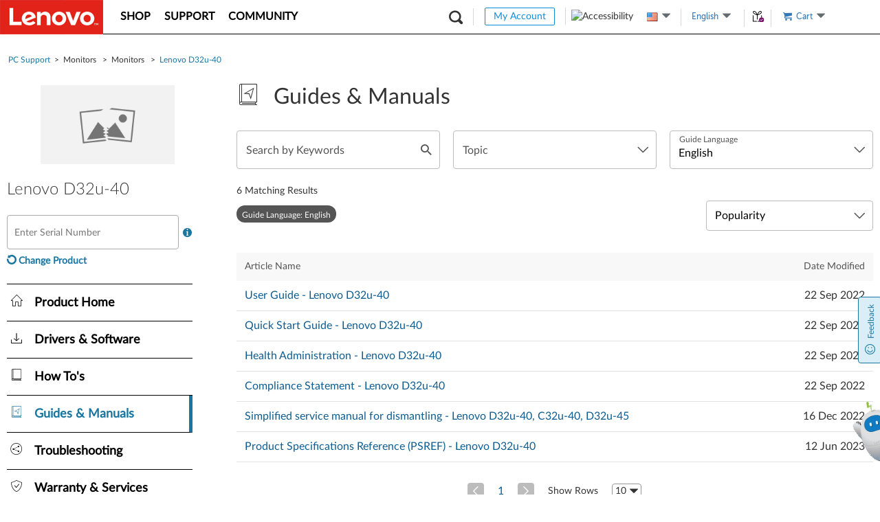

--- FILE ---
content_type: text/css; charset=utf-8
request_url: https://pcsupport.lenovo.com/esv4/psp-document-userguide/app-22b847b5.min.css
body_size: 7585
content:
#yes-no-survey-suspended .sc-label-smile[data-v-57f8146b]:before{font-family:LenovoMotoSupport;content:"󡉵";color:#060;font-size:24px;font-style:normal;vertical-align:middle}@media screen and (min-width:767px){#yes-no-survey-suspended[data-v-57f8146b]{position:absolute;top:50%;left:48%;-webkit-transform:translate(-50%,-50%);transform:translate(-50%,-50%)}#yes-no-survey-suspended .suspend-btn-row[data-v-57f8146b]{display:inline-block}}@media screen and (max-width:767px){#yes-no-survey-suspended[data-v-57f8146b]{text-align:center;width:100%;padding:8px 0;background-color:#f8f8f8;z-index:1010}}#yes-no-survey-suspended .sv-complete-tips[data-v-57f8146b]{margin-left:12px;font-size:16px;font-width:bold;vertical-align:middle}#yes-no-survey-suspended .tips-question[data-v-57f8146b]{display:inline-block;vertical-align:middle;text-align:center}#yes-no-survey-suspended .survey-tips[data-v-57f8146b]{font-size:12px;color:#545454;margin-top:4px}#yes-no-survey-suspended .survey-question[data-v-57f8146b]{font-size:14px;font-weight:700}@media screen and (max-width:767px){#yes-no-survey-suspended .survey-no-start[data-v-57f8146b]{display:flex}#yes-no-survey-suspended .survey-no-start .tips-question[data-v-57f8146b]{text-align:left;padding:0 0 0 6%;margin:auto}#yes-no-survey-suspended .survey-no-start .tips-question .survey-tips[data-v-57f8146b]{font-weight:bolder;color:#000;font-size:14px}#yes-no-survey-suspended .survey-no-start .tips-question .survey-question[data-v-57f8146b]{display:none}#yes-no-survey-suspended .suspend-btn-row[data-v-57f8146b]{display:flex;margin-right:12px}}#yes-no-survey-suspended .survey-yes-btn[data-v-57f8146b]{margin-left:12px;background-color:#294e95;border:1px solid #fff;border-radius:4px;color:#fff}@media screen and (min-width:767px){#yes-no-survey-suspended .survey-yes-btn[data-v-57f8146b]{height:43px;padding:12px 24px}}@media screen and (max-width:767px){#yes-no-survey-suspended .survey-yes-btn[data-v-57f8146b]{padding:7px 24px}}#yes-no-survey-suspended .survey-yes-btn[data-v-57f8146b]:hover{background-color:#eaeef5;border:1px solid #294e95;color:#294e95}#yes-no-survey-suspended .survey-no-btn[data-v-57f8146b]{margin-left:12px;background-color:#fff;border:1px solid #294e95;border-radius:4px;color:#294e95}@media screen and (min-width:767px){#yes-no-survey-suspended .survey-no-btn[data-v-57f8146b]{height:43px;padding:12px 24px}}@media screen and (max-width:767px){#yes-no-survey-suspended .survey-no-btn[data-v-57f8146b]{padding:6px 24px}}#yes-no-survey-suspended .survey-no-btn[data-v-57f8146b]:hover{background-color:#eaeef5;border:1px solid #294e95;color:#294e95}.smartAvatar_suspended[data-v-8bcf0450]{position:fixed;z-index:1030;display:flex;bottom:0;border:1px solid #ccc;justify-content:flex-end;align-items:center;left:0;right:0;height:56px;background:#f8f8f8;border-radius:4px 4px 0 0}@media screen and (min-width:767px){.smartAvatar_suspended.noSurvey[data-v-8bcf0450]{height:48px;border-radius:4px 4px 0 0;color:#fff;background:#294e95;border-color:#294e95;left:auto;cursor:pointer}.smartAvatar_suspended.noSurvey[data-v-8bcf0450]:hover{background:#eaeef5;color:#294e95}}@media screen and (max-width:767px){.smartAvatar_suspended.noSurvey[data-v-8bcf0450]{width:100px;height:100px;right:-56px;left:inherit;border:none;background:transparent}}.smartAvatar_suspended .suspended_tips[data-v-8bcf0450]{position:relative;border-radius:4px;cursor:pointer;margin-left:10px;display:flex;align-items:center}@media screen and (max-width:767px){.smartAvatar_suspended .suspended_tips.mobileSurvey[data-v-8bcf0450]{margin-left:0}.smartAvatar_suspended .suspended_tips.combineSuspend[data-v-8bcf0450]{position:absolute;bottom:-20px;right:-56px}}.smartAvatar_suspended .suspended_tips .tips_number[data-v-8bcf0450]{position:absolute;width:24px;height:20px;color:#fff;background:#b8252e;border-radius:4px;text-align:center;line-height:20px;top:-16px;font-weight:400}.smartAvatar_suspended .suspended_tips .tips_number[data-v-8bcf0450]:after{position:absolute;content:"";display:inline-block;width:0;height:0;border:6px solid;border-color:#b8252e transparent transparent transparent;bottom:-11px;left:11px}@media screen and (min-width:767px){.smartAvatar_suspended .suspended_tips .tips_number[data-v-8bcf0450]{left:-31px;top:7px}.smartAvatar_suspended .suspended_tips .tips_number.no-suspend-lena-text[data-v-8bcf0450]{left:0;top:-1px}}@media screen and (max-width:767px){.smartAvatar_suspended .suspended_tips .tips_number[data-v-8bcf0450]{left:17px;top:20px}.smartAvatar_suspended .suspended_tips .tips_number.no-suspend-lena-text[data-v-8bcf0450]{left:0;top:-1px}}.smartAvatar_suspended .suspended_tips img[data-v-8bcf0450]{max-width:none!important;margin:0 0 19px 0!important}.smartAvatar_suspended .gap-line[data-v-8bcf0450]{height:42px;border:1.5px solid #e2e2e2}.smartAvatar_suspended .suspend-lena-text[data-v-8bcf0450]{line-height:66px}footer{padding-bottom:56px!important}.smartAvatar_operation[data-v-5546f76c]{position:fixed;width:340px;bottom:0;right:0;z-index:1030;box-shadow:0 3px 6px rgba(0,0,0,.2);border-radius:4px;background:#fff}.smartAvatar_operation.cookieConsentToolimit[data-v-5546f76c],.smartAvatar_operation.scenarioLimit[data-v-5546f76c]{display:none}.smartAvatar_operation.mobileView[data-v-5546f76c]{left:50%;right:50%;margin-left:-170px}.smartAvatar_operation.fixBottom[data-v-5546f76c]{bottom:64px}.smartAvatar_operation>div[data-v-5546f76c]:last-of-type{border-radius:0 0 4px 4px}.smartAvatar_operation .operation_close[data-v-5546f76c]{display:flex;padding:0 12px;justify-content:space-between;align-items:center;height:28px;background:#354f92;color:#fff;border-radius:4px 4px 0 0}.smartAvatar_operation .operation_close .icon-s-close[data-v-5546f76c]{cursor:pointer}.smartAvatar_operation .operation_content[data-v-5546f76c]{padding:14px}.smartAvatar_operation .operation_content.NeutralUpgradeWarrantybg[data-v-5546f76c]{background:url(/esv4/images/smartavatar/neutral-promotion.36eb984abef84fd8708b16f512d0e115.png) no-repeat 100% 100%}.smartAvatar_operation .operation_other[data-v-5546f76c]{height:56px;display:flex;background:#f8f8f8;border-top:1px solid #bdbdbd;align-items:end}.smartAvatar_operation .operation_other a[data-v-5546f76c]{color:#294e95;text-decoration:underline;font-weight:bolder;height:56px;line-height:56px;overflow:hidden;text-align:right;flex:1}.smartAvatar_operation .operation_other img[data-v-5546f76c]{margin:0!important}.smartAvatar_operation .good-news-row[data-v-5546f76c]{font-size:16px;width:100%;text-align:center;font-weight:700;margin-bottom:20px}.smartAvatar_operation .good-news-row .good-news-icon[data-v-5546f76c]{width:24px;height:24px;border-radius:12px;border:2px solid #e5f0ed;background:#e5f0ed;margin-right:5px;color:#285d50;display:inline-block}.smartAvatar_operation .redirect-btn-row[data-v-5546f76c]{width:100%;text-align:center;margin:4px 0}.smartAvatar_operation .redirect-btn-row .redirect-btn[data-v-5546f76c]{min-width:194px;max-width:90%;white-space:break-spaces;height:35px;background:#294e95;border:1px solid #294e95;border-radius:4px;padding:0 12px;color:#fff}.smartAvatar_operation .redirect-btn-row .redirect-btn[data-v-5546f76c]:hover{background:#eaeef5;color:#294e95}.smartAvatar_operation .back-row[data-v-5546f76c]{margin-bottom:10px}.smartAvatar_operation .back-row .back-btn[data-v-5546f76c]{color:#354f92;text-decoration:none;margin-bottom:10px;font-size:12px}.smartAvatar_operation .back-row .restart-btn[data-v-5546f76c]{color:#000;text-decoration:none;margin-bottom:28px;font-size:14px}.smartAvatar_operation .optio-radio[data-v-5546f76c]{background-color:#eaeef5;border-radius:4px;width:100%;padding:15px}[data-v-5546f76c] .smartAvatar_operation .optio-radio .el-radio{color:#000;display:flex;white-space:break-spaces}[data-v-5546f76c] .smartAvatar_operation .optio-radio .el-radio .el-radio__label:hover{color:#294e95}[data-v-5546f76c] .smartAvatar_operation .optio-radio .el-radio .el-radio__input{line-height:24px}[data-v-5546f76c] .smartAvatar_operation .optio-radio .el-radio .el-radio__label{line-height:20px}[data-v-5546f76c] .smartAvatar_operation .optio-radio .el-radio .el-radio__input .el-radio__inner{border-color:#294e95}[data-v-15de062e] .el-step__icon-inner{color:#545454}[data-v-15de062e] .el-step__line{background-color:#545454}[data-v-15de062e] .el-step.is-center .el-step__line{left:67%;right:-33%}[data-v-15de062e] .el-step__title{font-size:12px}[data-v-15de062e] .el-step__title.is-process,[data-v-15de062e] .el-step__title.is-success{font-weight:700;color:#000}[data-v-15de062e] .el-step__head.is-process .el-step__icon{border-color:#285d50}[data-v-15de062e] .el-step__head.is-wait .el-step__icon{border-color:#545454}[data-v-15de062e] .el-step__head.is-success .el-step__line{background-color:#285d50}[data-v-15de062e] .el-step__head.is-success .el-step__icon{border-color:#285d50;background-color:#285d50}[data-v-15de062e] .el-step__head.is-success .el-step__icon .el-step__icon-inner{color:#fff}.title[data-v-15de062e]{font-size:14px;line-height:20px;text-align:center}.RepairPromotion_text[data-v-15de062e]{padding:10px 20px;background:#f8f8f8;text-align:center;border-radius:4px}.RepairPromotion_text p[data-v-15de062e]{line-height:20px;display:block;text-overflow:-o-ellipsis-lastline;overflow:hidden;text-overflow:ellipsis;display:-webkit-box;-webkit-line-clamp:2;line-clamp:2;-webkit-box-orient:vertical}.RepairPromotion_text a[data-v-15de062e]{color:#285d50;font-size:16px}.RepairPromotion_question[data-v-15de062e]{margin-top:15px}.feedback_good[data-v-15de062e]{text-align:center;margin-top:15px}.ProductPromotion .productPromotion_inner .promotion_text[data-v-3bd776b5]{border-radius:4px;padding:14px;display:flex}.ProductPromotion .productPromotion_inner .promotion_text .smartAvatar-home-promition[data-v-3bd776b5],.ProductPromotion .productPromotion_inner .promotion_text .smartAvatar-notCompatible[data-v-3bd776b5]{font-size:45px;width:55px}.ProductPromotion .productPromotion_inner .promotion_text .promotion_content[data-v-3bd776b5]{flex:1}.ProductPromotion .productPromotion_inner .promotion_text .promotion_content p[data-v-3bd776b5]{margin-bottom:3px;font-size:16px}.ProductPromotion .productPromotion_inner .promotion_text .promotion_content p a[data-v-3bd776b5]{color:#294e95}.ProductPromotion .productPromotion_inner .promotion_text .promotion_content .description[data-v-3bd776b5]{color:#294e95;font-weight:700;text-decoration:underline}.ProductPromotion .productPromotion_inner .promotion_text .promotion_content .text[data-v-3bd776b5]{margin-bottom:8px}.ProductPromotion .productPromotion_inner .longer[data-v-3bd776b5]{min-height:130px}.ProductPromotion .productPromotion_inner .notCompatible i[data-v-3bd776b5]{display:inline-block}.ProductPromotion .productPromotion_inner .ok[data-v-3bd776b5]{display:block;width:90%;text-align:center;color:#fff;background:none;font-size:16px;border-radius:4px;height:0;line-height:48px;margin:0 auto;cursor:pointer;border:1px solid transparent;transition:all .2s ease-in;overflow:hidden}.ProductPromotion .productPromotion_inner .ok.active[data-v-3bd776b5]{height:48px;margin-top:15px;border-color:#294e95;background:#294e95}.ProductPromotion .productPromotion_inner .ok.active[data-v-3bd776b5]:hover{background:#eaeef5;color:#294e95}.ProductPromotion .productPromotion_inner .smartAvatar-notCompatible[data-v-3bd776b5]{line-height:50px}.ProductPromotion .productPromotion_inner .smartAvatar-home-promition[data-v-3bd776b5]{line-height:35px}.GreetingPromotion .inner[data-v-36de80cf]{display:flex;flex-direction:column;align-items:flex-start;padding:8px 15px 0}.GreetingPromotion .inner p[data-v-36de80cf]{font-size:18px}.GreetingPromotion .inner p a[data-v-36de80cf]{color:#294e95;text-decoration:underline;font-weight:bolder}.update-count[data-v-a946c422]{line-height:1.5em;width:1.5em;text-align:center;color:#1976a1;background-color:#fff;display:inline-block;margin-left:10px;border-radius:50%}.sc-label-sad[data-v-72d0d169]:before{font-family:LenovoMotoSupport;content:"󡍙";color:#bf0505;font-size:24px;font-style:normal}.sc-label-normal[data-v-72d0d169]:before{font-family:LenovoMotoSupport;content:"󡐱";color:#c75300;font-size:24px;font-style:normal}.sc-label-smile[data-v-72d0d169]:before{font-family:LenovoMotoSupport;content:"󡉵";color:#060;font-size:24px;font-style:normal}.survey-feedback[data-v-72d0d169]{width:389px;margin:auto}.survey-feedback .sc-area-content[data-v-72d0d169]{position:relative}.survey-feedback .sc-area-content .sc-left-message[data-v-72d0d169]{position:absolute;right:0;font-size:12px;color:#000}.survey-feedback .sc-text[data-v-72d0d169]{font-size:16px;color:#000;line-height:1.4em}.survey-feedback .btn-row[data-v-72d0d169]{width:100%;text-align:left}.survey-feedback .btn-row .sv-submit-btn[data-v-72d0d169]{height:48px;background:#294e95;border:1px solid #fff;border-radius:4px;font-size:16px;padding:14px 24px;color:#fff}#yes-survey-feedback .sc-text[data-v-72d0d169]{margin-top:15px;margin-bottom:3px}#yes-survey-feedback .sc-area-content[data-v-72d0d169]{margin-top:20px;margin-bottom:26px}#yes-survey-feedback .sc-panel-label[data-v-72d0d169]{display:flex;justify-content:space-between}#yes-survey-feedback .sc-panel-label .sc-label-selected[data-v-72d0d169]{font-weight:700}@media screen and (max-width:390px){#yes-survey-feedback .sc-text[data-v-72d0d169]{margin-top:41px}#yes-survey-feedback .sc-item span[data-v-72d0d169]{width:26px}[data-v-72d0d169] .feedback-textarea .el-textarea__inner{height:67px}.survey-feedback[data-v-72d0d169]{width:100%;padding:0 16px}.survey-feedback .btn-row[data-v-72d0d169]{width:100%;text-align:center}.survey-feedback .btn-row .sv-submit-btn[data-v-72d0d169]{height:38px;background:#294e95;border:1px solid #fff;border-radius:4px;font-size:16px;padding:8px 20px;color:#fff}}.sc-item span[data-v-72d0d169]{display:inline-block;width:30px;height:23px;line-height:23px;text-align:center;margin-right:5px;border:1px solid transparent;border-radius:4px;cursor:pointer;background:#eaeef5}.sc-item span:first-of-type.active[data-v-72d0d169],.sc-item span:nth-of-type(2).active[data-v-72d0d169],.sc-item span:nth-of-type(3).active[data-v-72d0d169],.sc-item span:nth-of-type(4).active[data-v-72d0d169],.sc-item span:nth-of-type(5).active[data-v-72d0d169]{color:#871c23;border-color:#871c23;background:#fee8e6!important}.sc-item span:nth-of-type(6).active[data-v-72d0d169],.sc-item span:nth-of-type(7).active[data-v-72d0d169],.sc-item span:nth-of-type(8).active[data-v-72d0d169]{color:#c73d00;border-color:#c73d00;background:#fee7d5!important}.sc-item span:nth-of-type(10).active[data-v-72d0d169],.sc-item span:nth-of-type(11).active[data-v-72d0d169],.sc-item span:nth-of-type(9).active[data-v-72d0d169]{color:#060;border-color:#060;background:#e6f1ee!important}.score_tips[data-v-72d0d169]{color:#bf0505;margin-top:30px;margin:30px 0 0}.survey-feedback[data-v-53ad3b70]{width:389px;margin:auto}.survey-feedback .sc-area-content[data-v-53ad3b70]{position:relative}.survey-feedback .sc-area-content .sc-left-message[data-v-53ad3b70]{position:absolute;right:0;font-size:12px;color:#000}.survey-feedback .sc-text[data-v-53ad3b70]{font-size:16px;color:#000;line-height:1.4em}.survey-feedback .btn-row[data-v-53ad3b70]{width:100%;text-align:left}.survey-feedback .btn-row .sv-submit-btn[data-v-53ad3b70]{height:48px;background:#294e95;border:1px solid #fff;border-radius:4px;font-size:16px;padding:14px 24px;color:#fff}#no-survey-feedback .sc-text[data-v-53ad3b70]{margin-top:33px;margin-bottom:0}#no-survey-feedback .sc-area-content[data-v-53ad3b70]{margin-top:12px;margin-bottom:23px}@media screen and (max-width:390px){#no-survey-feedback .sc-text[data-v-53ad3b70]{margin-top:32px}}[data-v-53ad3b70] .feedback-textarea .el-textarea__inner{height:115px}@media screen and (max-width:390px){.survey-feedback[data-v-53ad3b70]{width:100%;padding:0 16px}.survey-feedback .btn-row[data-v-53ad3b70]{width:100%;text-align:center}.survey-feedback .btn-row .sv-submit-btn[data-v-53ad3b70]{height:38px;background:#294e95;border:1px solid #fff;border-radius:4px;font-size:16px;padding:8px 20px;color:#fff;margin-top:10px}}#yes-no-survey-promotion[data-v-58df4fd4]{position:fixed;z-index:999999;bottom:0;left:0;right:0;border:1px solid #ccc;background-color:#f8f8f8;box-shadow:0 -2px 20px rgba(0,0,0,.122)}@media screen and (min-width:390px){#yes-no-survey-promotion[data-v-58df4fd4]{height:316px}}@media screen and (min-width:390px)and (max-width:768px){#yes-no-survey-promotion[data-v-58df4fd4]{height:auto}}#yes-no-survey-promotion .icon-close[data-v-58df4fd4]{width:16px;height:16px;font-size:16px;margin-top:12px;float:right;margin-right:24px;cursor:pointer}@media screen and (min-width:390px){#yes-no-survey-promotion .more-tools[data-v-58df4fd4]{float:right;margin-right:42px;width:120px;height:250px}}@media screen and (min-width:390px)and (max-width:768px){#yes-no-survey-promotion .more-tools[data-v-58df4fd4]{width:389px;position:absolute;bottom:0;left:calc(50% - 194.5px);margin-right:0;height:auto}}@media screen and (max-width:390px){#yes-no-survey-promotion .more-tools[data-v-58df4fd4]{width:100%;position:absolute;bottom:0;height:auto}}@media screen and (min-width:390px){#yes-no-survey-promotion .more-tools .tools-container[data-v-58df4fd4]{width:100%;position:relative;top:50%;-webkit-transform:translateY(-50%);transform:translateY(-50%)}}@media screen and (min-width:390px)and (max-width:768px){#yes-no-survey-promotion .more-tools .tools-container[data-v-58df4fd4]{margin-bottom:30px;display:flex;justify-content:end;-webkit-transform:translate(0);transform:translate(0)}}@media screen and (max-width:390px){#yes-no-survey-promotion .more-tools .tools-container[data-v-58df4fd4]{margin:0 16px 30px 16px;display:flex;justify-content:space-evenly}}#yes-no-survey-promotion .more-tools li[data-v-58df4fd4]{background-color:#f8f8f8;border:1px solid #bcbcbc;border-radius:4px;text-align:center}@media screen and (min-width:390px){#yes-no-survey-promotion .more-tools li[data-v-58df4fd4]{width:100%;height:70px;margin-bottom:12px}}@media screen and (min-width:390px)and (max-width:768px){#yes-no-survey-promotion .more-tools li[data-v-58df4fd4]{width:100px;margin-bottom:0;margin-left:20px}}@media screen and (max-width:390px){#yes-no-survey-promotion .more-tools li[data-v-58df4fd4]{width:100px;height:62px;margin-bottom:0}}#yes-no-survey-promotion .more-tools li .tool-icon[data-v-58df4fd4]{margin-top:8px;margin-bottom:6px}@media screen and (min-width:390px){#yes-no-survey-promotion .more-tools li .tool-icon[data-v-58df4fd4]{font-size:32px;height:32px;padding-top:8px}}@media screen and (min-width:390px)and (max-width:768px){#yes-no-survey-promotion .more-tools li .tool-icon[data-v-58df4fd4]{padding-top:0}}@media screen and (max-width:390px){#yes-no-survey-promotion .more-tools li .tool-icon[data-v-58df4fd4]{font-size:24px;height:24px;padding-top:2px}}[data-v-58df4fd4] .feedback-textarea .el-textarea__inner{width:100%;background-color:#fff;border:1px solid #ccc;border-radius:4px}[data-v-58df4fd4] .feedback-textarea .el-textarea__inner:focus,[data-v-58df4fd4] .feedback-textarea .el-textarea__inner:hover{border:1px solid #294e95!important}@media screen and (max-width:390px){#yes-no-survey-promotion[data-v-58df4fd4]{width:100%}#yes-no-survey-promotion .icon-close[data-v-58df4fd4]{margin-right:16px}#yes-no-survey-promotion .yes-survey-content[data-v-58df4fd4]{height:300px}#yes-no-survey-promotion .no-survey-content[data-v-58df4fd4]{height:330px}}@media screen and (min-width:390px)and (max-width:768px){.no-survey-content[data-v-58df4fd4]{height:330px}}#smart-avatar.cookieConsentToolimit,#smart-avatar.scenarioLimit{display:none}.proAvatarSuspended{position:fixed;right:-3px;z-index:1029;cursor:pointer;width:36px;height:36px;background:#f1e1ed;box-shadow:0 3px 6px rgba(0,0,0,.161);border:1px solid #7a126b;border-radius:4px 0 0 4px;display:flex;align-items:center;justify-content:center;font-size:20px;color:#7a126b;line-height:20px;bottom:40%;-webkit-transform:translateY(-20px);transform:translateY(-20px)}.proAvatarSuspended i{display:inline-block;width:15px;height:15px;border-radius:15px;position:absolute;top:-7px;left:-7px;background:#b8252e}.text_decoration_style[data-v-c7c11e32]:hover{text-decoration:underline}#app-psp-document-userguide .document-title[data-v-c7c11e32]{display:flex;font-size:32px;margin-bottom:24px}#app-psp-document-userguide .document-title span.icon-document[data-v-c7c11e32]:before{font-family:LenovoMotoSupport;content:"󡊓"}#app-psp-document-userguide .document-title .document-title-text[data-v-c7c11e32]{margin:0 20px;font-size:32px;vertical-align:middle}@media screen and (max-width:991px){#app-psp-document-userguide[data-v-c7c11e32]{padding:0 16px}}.navSearchs[data-v-259f4cd2]{width:100%;height:60px;padding-top:10px;flex:1 0 30%}.navSearchs .bottomSelect[data-v-259f4cd2]{margin-top:5px;width:90%}.navSearchs .bottomSelect .icon[data-v-259f4cd2]{color:#1976a1;margin-left:3px}.navSearchs .bottomSelect:hover .selectBox[data-v-259f4cd2]{display:block}.navSearchs .selectBox[data-v-259f4cd2]{white-space:nowrap;display:none;padding-left:0;z-index:100;position:relative;top:10px;left:-40px;background-color:#fff;border:1px solid #ccc;overflow-y:auto}.navSearchs .selectBox .searchName[data-v-259f4cd2]{padding-left:8px;min-height:40px;line-height:40px}.navSearchs .selectBox .searchName label[data-v-259f4cd2]{font-size:15px;width:90%;vertical-align:middle;display:inline-block;white-space:normal;overflow:hidden;text-overflow:ellipsis;line-height:16px;word-break:break-all;cursor:pointer}.navSearchs .selectBox .searchTextWrap[data-v-259f4cd2]{width:100%;border-bottom:1px solid #ccc}.navSearchs .selectBox .searchTextWrap .searchText[data-v-259f4cd2]{border:0;outline:none;height:40px;width:90%;padding-left:8px}.documentationWrap .titleBox{position:absolute;right:0;padding-left:0;background-color:#fff;display:none;border:1px solid #eee;width:10%}.documentationWrap .titleBox li{height:40px;line-height:40px}.documentationWrap .titleBox li input{margin:0 5px}.documentationWrap .titleBox li label{display:inline-block;min-width:75px}.documentationWrap .titleBox li .triangleBox{position:relative}.documentationWrap .titleBox li .triangleBox .active{color:#000!important}.documentationWrap .titleBox li .triangleBox .triangleTop{position:absolute;font-size:12px;top:-3px;color:#aaa;cursor:pointer;font-family:LenovoSupport;font-style:normal;font-weight:400;font-variant:normal;text-transform:none;line-height:1;-webkit-font-smoothing:antialiased}.documentationWrap .titleBox li .triangleBox .triangleTop:hover{color:#000}.documentationWrap .titleBox li .triangleBox .triangleDown{position:absolute;font-size:12px;top:5px;color:#aaa;cursor:pointer;font-family:LenovoSupport;font-style:normal;font-weight:400;font-variant:normal;text-transform:none;line-height:1;-webkit-font-smoothing:antialiased}.documentationWrap .titleBox li .triangleBox .triangleDown:hover{color:#000}.documentationWrap .titleBox li .triangleBoxs{position:relative}.documentationWrap .titleBox li .triangleBoxs .triangleTop{position:absolute;font-size:12px;top:-3px;color:#aaa;cursor:pointer;font-family:LenovoSupport;font-style:normal;font-weight:400;font-variant:normal;text-transform:none;line-height:1;-webkit-font-smoothing:antialiased}.documentationWrap .titleBox li .triangleBoxs .triangleDown{position:absolute;font-size:12px;top:5px;color:#aaa;cursor:pointer}.documentationWrap .titleBox li:hover{background-color:#ccc}.documentationWrap .sortTitle:hover .titleBox{display:block}.documentationWrap .tableHead{border-bottom:1px solid #ccc;padding:5px 0;overflow:hidden}.documentationWrap .tableHead .on{color:#000}.documentationWrap .tableHead .tableTitle{float:left;margin-left:4%}.documentationWrap .tableHead .tableType{float:left}.documentationWrap .tableHead .sortColor{color:#1976a1;margin-left:5px;cursor:pointer}.documentationWrap .tableHead .tableHr{margin:0 5px}.documentationWrap .tableHead .sortTitle{float:right}.documentationWrap .tableHead .tableFont{font-size:16px;font-weight:700;cursor:pointer}.documentationWrap .filterWrap{background-color:hsla(0,0%,80%,.29)}.documentationWrap .filterWrap .topSelect{float:left;width:30%}.documentationWrap table{width:100%;font-size:16px}.documentationWrap table thead tr{height:40px;border-bottom:1px solid}.documentationWrap table thead tr .sortColor{color:#1976a1;margin-left:5px}.documentationWrap table tbody tr{border-bottom:1px solid #ccc;height:50px;line-height:50px}.documentationWrap table tbody tr .tableContent{width:95%;font-size:15px;vertical-align:middle;display:inline-block;white-space:normal;overflow:hidden;text-overflow:ellipsis;line-height:20px;word-break:break-all}.documentationWrap .page{margin-top:20px;padding-left:20%;overflow:hidden}.documentationWrap .page .pageLeft{float:left;height:32px}.documentationWrap .page .pageRight{float:left;height:32px;line-height:32px}.documentationWrap .page .pageRight .selectPage{margin-left:5px;height:25px}.documentationWrap .page .pageRight .pageRightName{font-weight:700}.documentationWrap .searchResult{padding-left:0;overflow:hidden}.documentationWrap .searchResult .resultWrap{float:left;color:#ccc;margin-top:2px;margin-right:5px}.documentationWrap .searchResult .resultBox{float:left;margin-right:10px}.documentationWrap .searchResult .resultBox .resultName{font-weight:700;position:relative;top:1px}.documentationWrap .searchResult .resultBox .resultDelete{color:#1976a1;margin:0 5px;font-size:14px;font-weight:700;cursor:pointer;position:relative;top:2px}.documentationWrap .el-pagination .btn-next,.documentationWrap .el-pagination .btn-prev{background:50% no-repeat #fff!important;background-size:16px!important;cursor:pointer;margin:0;color:#303133!important;padding:0!important}.documentationWrap .el-pagination button:disabled{cursor:not-allowed!important}table[data-v-1e7ad0f8]{width:-webkit-fill-available;margin:0 20px}table .table_tr[data-v-1e7ad0f8]{line-height:35px;font:normal normal normal 12px/15px Lato;letter-spacing:0;color:#545454}table .th_left.th_right[data-v-1e7ad0f8]{text-align:left}table .th_left[data-v-1e7ad0f8]{margin-left:12px}table .th_right[data-v-1e7ad0f8]{text-align:right;margin-right:10px}.icon-a-content[data-v-1e7ad0f8]{margin-left:10.5px;flex:.75;height:38px;font-size:16px;vertical-align:middle;display:inline-block;white-space:normal;line-height:20px;word-wrap:break-word;text-overflow:-o-ellipsis-lastline;overflow:hidden;text-overflow:ellipsis;display:-webkit-box;-webkit-line-clamp:2;line-clamp:2;-webkit-box-orient:vertical}.icon-a-content .img-content[data-v-1e7ad0f8]{width:16px;height:16px;margin-right:5px;display:inline;vertical-align:text-bottom}.liBox[data-v-1e7ad0f8]{padding:0;margin-top:16px}.liBox li[data-v-1e7ad0f8]{display:flex;border-bottom:1px solid #ccc;min-height:40px;line-height:40px;padding:12px 0;margin:0 20px}.liBox li .commenText[data-v-1e7ad0f8]{font-size:16px;line-height:20px;color:#0d5c91}.liBox li .commenText[data-v-1e7ad0f8]:active{text-decoration:underline;color:#0d5c91!important}.liBox li a[data-v-1e7ad0f8]{width:100%}.liBox li .describe[data-v-1e7ad0f8]{float:left;width:70%;color:#909090}.liBox li .dateTime[data-v-1e7ad0f8]{flex:.3;text-align:right;float:right;line-height:20px;color:#000;margin-right:6.5px}.liBox li .dateTime .timeIcon[data-v-1e7ad0f8]{margin-right:5px}.liBox li .dateTime .timeIcon[data-v-1e7ad0f8]:before{font-family:IcoMoon-Free;content:""}.resultBoxs[data-v-1e7ad0f8]{width:60%;margin:0 auto;text-align:center}.resultBoxs div[data-v-1e7ad0f8]{color:#0d5c91;border:0;border-radius:4px;font-size:15px;padding:14px 40px;outline:none}.seeMore[data-v-f2e98894]{color:#0d5c91;font-size:14px;line-height:14px;height:14px;padding-left:10px;margin:10px 0}.filterTitle[data-v-f2e98894]{display:flex;justify-content:space-between;padding:0 10px;height:52px;line-height:52px;border-bottom:1px solid #ccc;font-weight:700}.selectFilter[data-v-f2e98894]{padding:0;max-height:400px;overflow:auto}.selectFilter .input-success[data-v-f2e98894]{width:20px;height:20px;margin-right:9px;margin-top:0;vertical-align:middle}.selectFilter .selectContent[data-v-f2e98894]{padding-left:10px;line-height:52px;border-bottom:1px solid #ccc;position:relative}.selectFilter .selectContent_sha[data-v-f2e98894]{position:absolute;width:20px;height:100%;background:red;opacity:0}.selectFilter .selectContent .selectTitle[data-v-f2e98894]{font-size:15px;width:90%;vertical-align:middle;display:inline-block;white-space:normal;overflow:hidden;text-overflow:ellipsis;line-height:16px;word-break:break-all}.selectFilter .selectContent .icon-success[data-v-f2e98894]{margin-right:5px}.sortRadio[data-v-cd053ab0]{float:left;margin-left:5px;margin-right:5px}.FilterContent[data-v-cd053ab0]{width:100vw;height:100%;position:fixed;overflow:scroll;top:0;left:0;background:#fff;z-index:9999}.sortContent[data-v-cd053ab0]{background:#fff;box-shadow:0 0 7px 0 rgba(0,0,0,.25);border-radius:4px;position:absolute;width:90px;text-align:left;top:31px;right:20px}.sortContent li[data-v-cd053ab0]{text-align:center;border-bottom:1px solid #ccc;padding:8px 0;text-align:left}.filterStyle[data-v-cd053ab0]{display:none!important;margin:0!important}.topNav[data-v-cd053ab0]{width:100%;padding:0 16px;color:#000}.topNav .topPath[data-v-cd053ab0]{margin-top:23px;font-size:13px;height:16px;line-height:16px}.topNav .topTitle[data-v-cd053ab0]{margin-top:18px;height:29px;line-height:29px;font-size:24px}.topNav .topBack[data-v-cd053ab0]{margin-top:12px;height:17px;line-height:17px;color:#0d5c91;font-size:14px;display:inline-block}.topSearchBox[data-v-cd053ab0]{width:100%;padding:0 16px;margin-top:24px}.topSearchBox .topSearch[data-v-cd053ab0]{height:60px;line-height:60px;box-shadow:inset 0 0 5px #ccc}.topSearchBox .topSearch .searchInput[data-v-cd053ab0]{outline:none;background:transparent;border:0;padding-left:10px;float:left;height:59px;width:85%}.topSearchBox .topSearch label[data-v-cd053ab0]{float:right;margin:0 5% 0 1%}.topSearchBox .topSearch .rightIconBox[data-v-cd053ab0]{float:right;margin-right:3%}.topSearchBox .topSearch .rightIconBox .icon[data-v-cd053ab0]{font-size:20px}.topSearchBox .topSearch .isChecked[data-v-cd053ab0]{float:right;margin:auto;height:60px}.arrows[data-v-cd053ab0]{content:"";display:block;position:absolute;top:-8px;right:10px;-webkit-filter:drop-shadow(0 -2px 2px rgba(0,0,0,.1));filter:drop-shadow(0 -2px 2px rgba(0,0,0,.1));width:0;height:0;box-sizing:content-box;border-style:solid;border-width:0 14px 10px;border-color:transparent transparent #fff}.filterResult[data-v-cd053ab0]{padding:0 20px;margin-top:24px;margin-bottom:12px;display:flex;justify-content:space-between;font-weight:700;line-height:24px;position:relative}.filterResult span[data-v-cd053ab0]{font-size:12px}.filterResult .filterBtn[data-v-cd053ab0]{display:block;border:1px solid #bcbcbc;border-radius:4px;padding:0 11px;height:24px;line-height:21px;text-align:center;color:#000;float:right}.showTips[data-v-cd053ab0]{margin-left:15px;margin-top:20px}table[data-v-49f94cf1]{width:-webkit-fill-available;margin:0 20px}table .table_tr[data-v-49f94cf1]{line-height:35px;font:normal normal normal 12px/15px Lato;letter-spacing:0;color:#545454}table .th_left.th_right[data-v-49f94cf1]{text-align:left}table .th_left[data-v-49f94cf1]{margin-left:12px}table .th_right[data-v-49f94cf1]{text-align:right;margin-right:10px}.icon-a-content[data-v-49f94cf1]{margin-left:10.5px;flex:.75;height:38px;font-size:16px;vertical-align:middle;display:inline-block;white-space:normal;line-height:20px;word-wrap:break-word;text-overflow:-o-ellipsis-lastline;overflow:hidden;text-overflow:ellipsis;display:-webkit-box;-webkit-line-clamp:2;line-clamp:2;-webkit-box-orient:vertical}.icon-a-content .img-content[data-v-49f94cf1]{width:16px;height:16px;margin-right:5px;display:inline;vertical-align:text-bottom}.liBox[data-v-49f94cf1]{padding:0;margin-top:16px}.liBox li[data-v-49f94cf1]{display:flex;border-bottom:1px solid #ccc;min-height:40px;line-height:40px;padding:12px 0;margin:0 20px}.liBox li .commenText[data-v-49f94cf1]{font-size:16px;line-height:20px;color:#0d5c91}.liBox li .commenText[data-v-49f94cf1]:active{text-decoration:underline;color:#0d5c91!important}.liBox li a[data-v-49f94cf1]{width:100%}.liBox li .describe[data-v-49f94cf1]{float:left;width:70%;color:#909090}.liBox li .dateTime[data-v-49f94cf1]{flex:.3;text-align:right;float:right;line-height:20px;color:#000;margin-right:6.5px}.liBox li .dateTime .timeIcon[data-v-49f94cf1]{margin-right:5px}.liBox li .dateTime .timeIcon[data-v-49f94cf1]:before{font-family:IcoMoon-Free;content:""}.resultBoxs[data-v-49f94cf1]{width:60%;margin:0 auto;text-align:center}.resultBoxs div[data-v-49f94cf1]{color:#0d5c91;border:0;border-radius:4px;font-size:15px;padding:14px 40px;outline:none}.seeMore[data-v-9a128aa8]{color:#0d5c91;font-size:14px;line-height:14px;height:14px;padding-left:10px;margin:10px 0}.filterTitle[data-v-9a128aa8]{display:flex;justify-content:space-between;padding:0 10px;height:52px;line-height:52px;border-bottom:1px solid #ccc;font-weight:700}.selectFilter[data-v-9a128aa8]{padding:0;max-height:400px;overflow:auto}.selectFilter .input-success[data-v-9a128aa8]{width:20px;height:20px;margin-right:9px;margin-top:0;vertical-align:middle}.selectFilter .selectContent[data-v-9a128aa8]{padding-left:10px;line-height:52px;border-bottom:1px solid #ccc;position:relative}.selectFilter .selectContent_sha[data-v-9a128aa8]{position:absolute;width:20px;height:100%;background:red;opacity:0}.selectFilter .selectContent .selectTitle[data-v-9a128aa8]{font-size:15px;width:90%;vertical-align:middle;display:inline-block;white-space:normal;overflow:hidden;text-overflow:ellipsis;line-height:16px;word-break:break-all}.selectFilter .selectContent .icon-success[data-v-9a128aa8]{margin-right:5px}.filterStyle{display:none!important}.filterMargin,.filterStyle{margin:0!important}.topFilter{color:#fff;display:flex;justify-content:space-between;height:60px;line-height:60px;background-color:#1976a1;padding-left:10px;box-sizing:border-box}.topFilter .topBack .icon-s-prev{margin-right:5px}.topFilter .topContent{width:30%;margin-left:-20px}.clearFilter{position:fixed;bottom:0;height:60px;width:100%;background-color:#fff}.clearFilter .clearBoth{font-weight:700;border:1px solid #1976a1;margin:0 auto;width:60%;display:block;text-align:center;height:40px;line-height:40px;margin-top:10px;border-radius:5px;color:#1976a1}.sortRadio[data-v-0cab101a]{float:left;margin-left:5px;margin-right:5px}.FilterContent[data-v-0cab101a]{width:100vw;height:100%;position:fixed;overflow:scroll;top:0;left:0;background:#fff;z-index:9999}.sortContent[data-v-0cab101a]{background:#fff;box-shadow:0 0 7px 0 rgba(0,0,0,.25);border-radius:4px;position:absolute;width:90px;text-align:left;top:31px;right:20px}.sortContent li[data-v-0cab101a]{text-align:center;border-bottom:1px solid #ccc;padding:8px 0}.filterStyle[data-v-0cab101a]{display:none!important;margin:0!important}.topNav[data-v-0cab101a]{width:100%;padding:0 16px;color:#000}.topNav .topPath[data-v-0cab101a]{margin-top:23px;font-size:13px;height:16px;line-height:16px}.topNav .topTitle[data-v-0cab101a]{margin-top:18px;height:29px;line-height:29px;font-size:24px}.topNav .topBack[data-v-0cab101a]{margin-top:12px;height:17px;line-height:17px;color:#0d5c91;font-size:14px;display:inline-block}.topSearchBox[data-v-0cab101a]{width:100%;padding:0 16px;margin-top:24px}.topSearchBox .topSearch[data-v-0cab101a]{height:60px;line-height:60px;box-shadow:inset 0 0 5px #ccc}.topSearchBox .topSearch .searchInput[data-v-0cab101a]{outline:none;background:transparent;border:0;padding-left:10px;float:left;height:59px;width:85%}.topSearchBox .topSearch label[data-v-0cab101a]{float:right;margin:0 5% 0 1%}.topSearchBox .topSearch .rightIconBox[data-v-0cab101a]{float:right;margin-right:3%}.topSearchBox .topSearch .rightIconBox .icon[data-v-0cab101a]{font-size:20px}.topSearchBox .topSearch .isChecked[data-v-0cab101a]{float:right;margin:auto;height:60px}.arrows[data-v-0cab101a]{content:"";display:block;position:absolute;top:-8px;right:10px;-webkit-filter:drop-shadow(0 -2px 2px rgba(0,0,0,.1));filter:drop-shadow(0 -2px 2px rgba(0,0,0,.1));width:0;height:0;box-sizing:content-box;border-style:solid;border-width:0 14px 10px;border-color:transparent transparent #fff}.filterResult[data-v-0cab101a]{padding:0 20px;margin-top:24px;margin-bottom:12px;display:flex;justify-content:space-between;font-weight:700;line-height:24px;position:relative}.filterResult span[data-v-0cab101a]{font-size:12px}.filterResult .filterBtn[data-v-0cab101a]{display:block;border:1px solid #bcbcbc;border-radius:4px;padding:0 11px;height:24px;line-height:21px;text-align:center;color:#000;float:right}@media screen and (max-width:650px){body .obscuration_content[data-v-47426cba]{width:90%!important}}@media screen and (max-width:1238px){body .document_ug_content .document_box_ug .document_item_ug_one[data-v-47426cba]{width:47.06%;margin-right:5.7%}body .document_ug_content .document_box_ug .document_item_ug_one[data-v-47426cba]:nth-child(2n){margin-right:0}body .document_ug_content .document_box_ug .document_item_ug_one[data-v-47426cba]:nth-child(3){margin-right:5.7%}}.document_item_ug_beta[data-v-47426cba]{position:relative;overflow:hidden}.document_item_ug_beta .item_describe[data-v-47426cba]{padding:0 16px}.document_item_ug_beta .guide-tile-beta[data-v-47426cba]{background:#0d5c91;font-size:16px;color:#daa520;font-weight:700;-webkit-transform:rotate(45deg);transform:rotate(45deg);position:absolute;right:-54px;top:16px;width:164px}@media screen and (max-width:638px){body .document_ug_content .document_box_ug .document_item_ug_one[data-v-47426cba]{width:100%!important}body .document_ug_content .document_box_ug .document_item_ug_one[data-v-47426cba]:nth-child(n){margin-right:0}}@media screen and (max-width:991px){.document-box-ug[data-v-47426cba]{padding:0 16px}}.cursor[data-v-47426cba]{cursor:pointer}.document_ug_content .obscuration[data-v-47426cba]{width:100vw;height:100vh;position:fixed;top:0;display:flex;left:0;z-index:99999;justify-content:center;align-items:center;background:rgba(0,0,0,.5)}.document_ug_content .obscuration .obscuration_content[data-v-47426cba]{position:relative;width:43.44%;padding:2.7%;background:#fff 0 0 no-repeat padding-box;box-shadow:0 3px 6px rgba(0,0,0,.161);border-radius:4px;color:#000}.document_ug_content .obscuration .obscuration_content .deleteIcon[data-v-47426cba]{width:14px;height:14px;float:right;cursor:pointer}.document_ug_content .obscuration .obscuration_content p[data-v-47426cba]{margin:0 0;font:normal normal normal 24px/29px Lato}.document_ug_content .obscuration .obscuration_content .obscuration_content_describe[data-v-47426cba]{font:normal normal normal 14px/17px Lato;margin-top:1.8%}.document_ug_content .obscuration .obscuration_content .pdf_content[data-v-47426cba]{margin-top:24px;display:flex;flex-direction:column;overflow-y:scroll;max-height:400px}.document_ug_content .obscuration .obscuration_content .pdf_content a[data-v-47426cba]{color:#0d5c91;margin-bottom:20px;font:normal normal normal 16px/19px Lato}.document_ug_content span.icon-document[data-v-47426cba]:before{font-family:LenovoMotoSupport;content:"󡊓"}.document_ug_content .icon[data-v-47426cba]{height:29.86px;width:32px;font-size:32px}.document_ug_content .ug_head[data-v-47426cba]{display:flex;color:#000}.document_ug_content .ug_head .icon_user_guide[data-v-47426cba]{height:30px;width:32px}.document_ug_content .ug_head .icon_user_guide[data-v-47426cba]:before{font-family:LenovoMotoSupport;content:"󡐉";font-size:34px}.document_ug_content .ug_head .title[data-v-47426cba]{font:normal normal normal 32px/39px Lato;margin-left:9px;height:100%;line-height:39px}.document_ug_content .describe[data-v-47426cba]{font:normal normal normal 14px/17px Lato;margin-top:24px}.document_ug_content .document_box_ug[data-v-47426cba]{display:flex;flex-wrap:wrap;width:100%;margin-top:24px}.document_ug_content .document_box_ug .document_item_ug_one[data-v-47426cba]{padding:0 12px;text-align:center;width:31.62%;min-height:145px;margin-right:2.5%;margin-bottom:23px;background:#f8f8f8 0 0 no-repeat padding-box;border:1px solid #ccc;border-radius:6px;color:#555;transition-property:box-shadow;transition-duration:.3s;transition-timing-function:linear;transition-delay:0s;-webkit-transition-property:box-shadow;-webkit-transition-duration:.3s;-webkit-transition-timing-function:linear;-webkit-transition-delay:0s}.document_ug_content .document_box_ug .document_item_ug_one[data-v-47426cba]:hover{box-shadow:4px 4px 10px rgba(0,0,0,.161);border:1px solid rgba(20,81,154,0)}.document_ug_content .document_box_ug .document_item_ug_one[data-v-47426cba]:nth-child(3n){margin-right:0}.document_ug_content .document_box_ug .document_item_ug_one .item_title[data-v-47426cba]{text-align:center;font-size:18px;margin-top:16px;line-height:22px}.document_ug_content .document_box_ug .document_item_ug_one .item_describe[data-v-47426cba]{font-size:14px;margin-top:8px;height:53px;overflow:hidden;text-overflow:ellipsis;display:-webkit-box;-webkit-line-clamp:2;line-clamp:2;-webkit-box-orient:vertical}.document_ug_content .document_box_ug .document_item_ug_one .check[data-v-47426cba]{color:#e3e3e3}.document_ug_content .document_box_ug .document_item_ug_one .check .handle[data-v-47426cba]{color:#0d5c91;font-size:16px;margin-top:8px;font-weight:700}.document_ug_content .handleViewMore[data-v-47426cba]{color:#0d5c91;font:normal normal normal 14px/16px Lato;height:17px;width:100%;text-align:center}.document_ug_content .handleViewMore a[data-v-47426cba]:hover{color:#0d5c91;text-decoration:underline}.document_ug_content .nav-tabs-scroll[data-v-47426cba]::-webkit-scrollbar-track{box-shadow:inset 0 0 2px #333;border-radius:5px;width:2px}.text_decoration_style[data-v-6da7bd3e]:hover{text-decoration:underline}.search-input-outer[data-v-6da7bd3e]{display:inline-block;position:relative;width:100%;min-width:180px}.search-input-outer .icon-search[data-v-6da7bd3e]:before{font-family:LenovoMotoSupport;content:"󡂗";position:absolute;right:12px;top:20px;font-size:16px;cursor:pointer;z-index:100;color:#545454}.search-input-outer .icon-search[data-v-6da7bd3e]:before:hover,.search-input-outer-active[data-v-6da7bd3e]{color:#0d5c91}.search-input-outer-active[data-v-6da7bd3e]:before{content:attr(data-attr);font-size:12px;position:absolute;top:6px;left:14px;transition:all .2s;color:#545454}.search-input-outer-foucs[data-v-6da7bd3e]{color:#0d5c91}.search-input-outer-foucs[data-v-6da7bd3e]:before{content:attr(data-attr);font-size:12px;position:absolute;top:6px;left:14px;transition:all .2s;color:#0d5c91}.search-input-outer-blur[data-v-6da7bd3e]{color:#545454}.search-input-outer-blur[data-v-6da7bd3e]:before{content:attr(data-attr);font-size:16px;position:absolute;top:20px;left:14px;transition:all .2s;background:#fff;z-index:200;width:calc(100% - 42px);cursor:pointer}.search-input-outer-blur:hover .search-input-box[data-v-6da7bd3e]{cursor:pointer;border:1px solid #0d5c91!important}.search-input-box[data-v-6da7bd3e]{outline:none;border:1px solid #bcbcbc;border-radius:4px;height:56px;padding:10px 28px 0 12px;min-width:180px;width:100%;position:relative;font-size:16px;color:#000;background:transparent;overflow:hidden;white-space:nowrap;text-overflow:ellipsis}.search-input-box[data-v-6da7bd3e]:hover{cursor:pointer;border:1px solid #0d5c91!important}.search-input-box[data-v-6da7bd3e]:focus{border:1px solid #0d5c91;box-shadow:0 1px 4px #0d5c91}.text_decoration_style[data-v-ae71ce0a]:hover{text-decoration:underline}.select-input-outer[data-v-ae71ce0a]{display:inline-block;position:relative;width:100%;min-width:180px}.select-input-outer .icon-select[data-v-ae71ce0a]:before{font-family:LenovoMotoSupport;content:"";position:absolute;right:12px;top:20px;font-size:16px;cursor:pointer;z-index:100;color:#545454}.select-input-outer .icon-select[data-v-ae71ce0a]:before:hover{color:#0d5c91}.select-input-outer .select-input-box[data-v-ae71ce0a]{outline:none;border:1px solid #bcbcbc;border-radius:4px;height:56px;padding:10px 28px 0 12px;min-width:180px;width:100%;position:relative;font-size:16px;color:#000;background:transparent;overflow:hidden;white-space:nowrap;text-overflow:ellipsis}.select-input-outer .select-input-box[data-v-ae71ce0a]:hover{cursor:pointer;border:1px solid #0d5c91}.select-input-outer .options-outer[data-v-ae71ce0a]{position:absolute;top:60px;overflow-y:auto;border-radius:4px;box-shadow:0 3px 6px gray;-moz-box-shadow:0 3px 6px gray;-webkit-box-shadow:0 3px 6px gray;border-collapse:separate!important;width:100%;max-height:0;z-index:200;background:#fff;scrollbar-arrow-color:#fff;scrollbar-face-color:#e3e3e3;scrollbar-highlight-color:transparent;scrollbar-track-color:transparent}.select-input-outer .options-outer .options-box[data-v-ae71ce0a]{padding:12px;cursor:pointer;color:#000;margin-bottom:2px}.select-input-outer .options-outer .options-box[data-v-ae71ce0a]:hover{background:#efefef}.select-input-outer .options-outer .options-box-active[data-v-ae71ce0a]{background:#d9eef7!important;font-weight:600}.select-input-outer .options-outer .options-checkbox[data-v-ae71ce0a]{vertical-align:text-bottom}.select-input-outer .options-outer .options-name-text[data-v-ae71ce0a]{line-height:16px;display:inline-block;width:calc(100% - 22px);vertical-align:text-top}.select-input-outer .options-outer input[type=checkbox][data-v-ae71ce0a]{margin-right:5px;cursor:pointer;font-size:14px;width:16px;height:16px;position:relative}.select-input-outer .options-outer input[type=checkbox][data-v-ae71ce0a]:after{position:absolute;width:16px;height:16px;top:0;content:" ";color:#fff;display:inline-block;visibility:visible;padding:0 3px;border-radius:3px;background:#fff;border:1px solid #ddd}.select-input-outer .options-outer input[type=checkbox][data-v-ae71ce0a]:checked:after{content:"✓";font-size:12px;font-weight:600;background-color:#0d5c91;border:none}.select-input-outer .options-outer .options-operation-btn[data-v-ae71ce0a]:hover{color:#0d5c91;cursor:pointer}.select-input-outer .options-outer .options-operation[data-v-ae71ce0a]{padding:12px 12px 8px 12px;font-size:12px;color:#545454}.select-input-outer .options-outer[data-v-ae71ce0a]::-webkit-scrollbar{width:6px;background-color:transparent}.select-input-outer .options-outer[data-v-ae71ce0a]::-webkit-scrollbar-button{display:none}.select-input-outer .options-outer[data-v-ae71ce0a]::-webkit-scrollbar-thumb{border-radius:6px;background-color:#e3e3e3}.remind-text-active[data-v-ae71ce0a]{color:#545454;position:relative}.remind-text-active[data-v-ae71ce0a]:before{content:attr(data-attr);font-size:12px;position:absolute;top:6px;left:14px;transition:all .2s}.remind-text-inactive[data-v-ae71ce0a]{color:#545454;position:relative}.remind-text-inactive[data-v-ae71ce0a]:before{content:attr(data-attr);font-size:16px;position:absolute;top:20px;left:14px;transition:all .2s}.select-input-outer-foucs[data-v-ae71ce0a]{color:#0d5c91!important}.select-input-outer-foucs .select-input-box[data-v-ae71ce0a]{border:1px solid #0d5c91;box-shadow:0 -1px 4px #0d5c91}.select-input-outer-foucs .icon-select[data-v-ae71ce0a]:before{-webkit-transform:rotateX(180deg);transform:rotateX(180deg);transition:all .2s;color:#0d5c91}.select-input-outer-foucs .options-outer-max-height[data-v-ae71ce0a]{transition:all .2s;max-height:200px!important}.select-input-outer-blur .icon-select[data-v-ae71ce0a]:before{-webkit-transform:rotateX(0deg);transform:rotateX(0deg);transition:all .2s}.select-input-outer-blur .options-outer-max-height[data-v-ae71ce0a]{transition:all .2s;max-height:0!important}.text_decoration_style[data-v-6a2b7052]:hover{text-decoration:underline}.radio-input-outer[data-v-6a2b7052]{display:inline-block;position:relative;min-width:180px}.radio-input-outer .icon-radio[data-v-6a2b7052]:before{font-family:LenovoMotoSupport;content:"";position:absolute;right:12px;top:14px;font-size:16px;cursor:pointer;z-index:100;color:#545454}.radio-input-outer .icon-radio[data-v-6a2b7052]:before:hover{color:#0d5c91}.radio-input-outer:hover .icon-radio[data-v-6a2b7052]:before{color:#0d5c91!important}.radio-input-outer .radio-input-box[data-v-6a2b7052]{outline:none;border:1px solid #bcbcbc;border-radius:4px;height:44px;padding:0 28px 0 12px;min-width:180px;position:relative;font-size:16px;color:#000;background:transparent}.radio-input-outer .radio-input-box[data-v-6a2b7052]:hover{cursor:pointer!important;border:1px solid #0d5c91!important}.radio-input-outer .options-outer[data-v-6a2b7052]{position:absolute;top:50px;overflow-y:auto;border-radius:4px;box-shadow:0 3px 6px gray;-moz-box-shadow:0 3px 6px gray;-webkit-box-shadow:0 3px 6px gray;border-collapse:separate!important;width:100%;max-height:0;z-index:200;background:#fff;scrollbar-arrow-color:#fff;scrollbar-face-color:#e3e3e3;scrollbar-highlight-color:transparent;scrollbar-track-color:transparent}.radio-input-outer .options-outer .options-box[data-v-6a2b7052]{padding:12px;cursor:pointer;color:#000;margin-bottom:2px}.radio-input-outer .options-outer .options-box[data-v-6a2b7052]:hover{background:#efefef}.radio-input-outer .options-outer .options-box-active[data-v-6a2b7052]{background:#d9eef7!important;font-weight:600}.radio-input-outer .options-outer .options-box-disabled[data-v-6a2b7052]{background:#efefef!important;cursor:not-allowed!important}.radio-input-outer .options-outer .options-radio[data-v-6a2b7052]{vertical-align:text-bottom;margin-right:8px}.radio-input-outer .options-outer .options-name-text[data-v-6a2b7052]{line-height:16px;display:inline-block;width:calc(100% - 22px);vertical-align:text-top}.radio-input-outer .options-outer .options-operation-btn[data-v-6a2b7052]:hover{color:#0d5c91;cursor:pointer}.radio-input-outer .options-outer .options-operation[data-v-6a2b7052]{padding:12px 12px 8px 12px;font-size:12px;color:#545454}.radio-input-outer .options-outer[data-v-6a2b7052]::-webkit-scrollbar{width:6px;background-color:transparent}.radio-input-outer .options-outer[data-v-6a2b7052]::-webkit-scrollbar-button{display:none}.radio-input-outer .options-outer[data-v-6a2b7052]::-webkit-scrollbar-thumb{border-radius:6px;background-color:#e3e3e3}.radio-input-outer.big[data-v-6a2b7052]{width:100%!important}.radio-input-outer.big .icon-radio[data-v-6a2b7052]:before{font-family:LenovoMotoSupport;content:"";position:absolute;right:12px;top:20px!important;font-size:16px;cursor:pointer;z-index:100;color:#545454}.radio-input-outer.big .icon-radio[data-v-6a2b7052]:before:hover{color:#0d5c91}.radio-input-outer.big .radio-input-box[data-v-6a2b7052]{outline:none;border:1px solid #bcbcbc;border-radius:4px;height:56px!important;width:100%;padding:10px 28px 0 12px;min-width:180px;position:relative;font-size:16px;color:#000;background:transparent;overflow:hidden;white-space:nowrap;text-overflow:ellipsis}.radio-input-outer.big .options-outer[data-v-6a2b7052]{position:absolute;top:60px}.remind-text-active[data-v-6a2b7052]{color:#545454;position:relative}.remind-text-active[data-v-6a2b7052]:before{content:attr(data-attr);font-size:12px;position:absolute;top:6px;left:14px;transition:all .2s}.remind-text-inactive[data-v-6a2b7052]{color:#545454;position:relative}.remind-text-inactive[data-v-6a2b7052]:before{content:attr(data-attr);font-size:16px;position:absolute;top:20px;left:14px;transition:all .2s}.radio-input-outer-foucs[data-v-6a2b7052]{color:#0d5c91!important}.radio-input-outer-foucs .radio-input-box[data-v-6a2b7052]{border:1px solid #0d5c91;box-shadow:0 -1px 4px #0d5c91}.radio-input-outer-foucs .icon-radio[data-v-6a2b7052]:before{-webkit-transform:rotateX(180deg);transform:rotateX(180deg);transition:all .2s;color:#0d5c91}.radio-input-outer-foucs .options-outer-max-height[data-v-6a2b7052]{transition:all .2s;max-height:200px!important}.radio-input-outer-blur .icon-radio[data-v-6a2b7052]:before{-webkit-transform:rotateX(0deg);transform:rotateX(0deg);transition:all .2s}.radio-input-outer-blur .options-outer-max-height[data-v-6a2b7052]{transition:all .2s;max-height:0!important}.text_decoration_style[data-v-45326f7f]:hover{text-decoration:underline}.page-container[data-v-45326f7f]{display:flex;justify-content:center;font-size:14px;align-items:center;padding:30px}.page-container>span[data-v-45326f7f]{margin:0 10px}@media screen and (max-width:991px){.page-container[data-v-45326f7f]{padding:30px 10px}}.left-step[data-v-45326f7f]{width:14px;height:13px;overflow:hidden;text-align:center;cursor:pointer}.left-step[data-v-45326f7f]:after{content:"..."}.left-step[data-v-45326f7f]:hover{color:#0d5c91;display:flex;justify-content:center;align-items:center;font-size:12px}.left-step[data-v-45326f7f]:hover:after{font-family:LenovoMotoSupport;content:""}.right-step[data-v-45326f7f]{width:14px;height:13px;overflow:hidden;text-align:center;cursor:pointer}.right-step[data-v-45326f7f]:after{content:"..."}.right-step[data-v-45326f7f]:hover{color:#0d5c91;display:flex;justify-content:center;align-items:center;font-size:12px}.right-step[data-v-45326f7f]:hover:after{font-family:LenovoMotoSupport;content:""}.page[data-v-45326f7f]{cursor:pointer}.page.active[data-v-45326f7f]{color:#0d5c91;font-size:16px}.page[data-v-45326f7f]:hover{color:#0d5c91}.icon-s-left[data-v-45326f7f]{background-color:#bcbcbc;width:24px;height:24px;border-radius:4px;display:flex;justify-content:center;align-items:center;color:#fff}.icon-s-left.active[data-v-45326f7f]{background-color:#0d5c91;cursor:pointer}.icon-s-right[data-v-45326f7f]{background-color:#bcbcbc;width:24px;height:24px;border-radius:4px;display:flex;justify-content:center;align-items:center;color:#fff}.icon-s-right.active[data-v-45326f7f]{background-color:#0d5c91;cursor:pointer}.select-container[data-v-45326f7f]{position:relative;margin:0 10px;-webkit-user-select:none;-moz-user-select:none;-ms-user-select:none;user-select:none}.select-content[data-v-45326f7f]{display:flex;border:1px solid #979797;border-radius:4px;padding:2px 4px;align-items:center}.select-options[data-v-45326f7f]{position:absolute;display:flex;flex-direction:column;width:100%;border-radius:4px;border-width:1px;border-style:solid;border-color:#fff #bcbcbc #bcbcbc #bcbcbc}.select-options span[data-v-45326f7f]{padding:2px 5px}.select-options span[data-v-45326f7f]:hover{background-color:#0d5c91;color:#fff}.icon-select-down[data-v-45326f7f]{display:flex;justify-content:center;align-items:center;font-size:12px;padding-left:5px}.icon-select-down[data-v-45326f7f]:before{font-family:LenovoMotoSupport;content:""}.tag-box[data-v-ed720842]{padding:7px 8px 4px 8px;border-radius:12px;font-size:12px;display:inline-block}.icon-close[data-v-ed720842]{font-size:12px;cursor:pointer;margin-left:10px;vertical-align:middle}.icon-close[data-v-ed720842]:before{font-family:LenovoMotoSupport;content:""}.text_decoration_style[data-v-a3080be6]:hover{text-decoration:underline}.header-title[data-v-a3080be6]{display:flex;font-size:32px;margin-bottom:24px}@media screen and (max-width:991px){.header-title[data-v-a3080be6]{display:none}}.header-title span.icon-header[data-v-a3080be6]:before{font-family:LenovoMotoSupport;content:"󡊓"}.header-title .header-title-text[data-v-a3080be6]{margin:0 20px;font-size:32px;vertical-align:middle}span.icon-userguide[data-v-70c8230c]:before{font-family:LenovoMotoSupport;content:"󡐉";font-size:34px;position:relative;top:-4px}.text_decoration_style[data-v-5cb79209]:hover{text-decoration:underline}.header-title[data-v-5cb79209]{display:flex;font-size:32px;margin-bottom:24px}@media screen and (max-width:991px){.header-title[data-v-5cb79209]{display:none}}.header-title span.icon-header[data-v-5cb79209]:before{font-family:LenovoMotoSupport;content:"󡊓"}.header-title .header-title-text[data-v-5cb79209]{margin:0 20px;font-size:32px;vertical-align:middle}span.icon-document[data-v-1b0cd1e3]:before{font-family:LenovoMotoSupport;content:"󡊓"}.empty-outer[data-v-4c7f0952]{min-height:200px;font-size:18px;display:flex;justify-content:center;align-items:center}.empty-outer .empty-text[data-v-4c7f0952]{width:180px;text-align:center}.text_decoration_style[data-v-4522f760]:hover{text-decoration:underline}@media screen and (max-width:991px){.search_content[data-v-4522f760]{padding:0 16px}}.search-title[data-v-4522f760]{font-size:24px;margin:0;text-transform:capitalize}.back-to-home[data-v-4522f760]{cursor:pointer;color:#0d5c91;margin:12px 0 36px 0;display:inline-block}.match-result-count[data-v-4522f760]{margin-right:4px}.filter-box[data-v-4522f760]{display:flex;flex-wrap:wrap;position:relative;z-index:300}.filter-box .filter-part[data-v-4522f760]{width:32%;margin-right:2%;margin-bottom:24px}.filter-box .filter-part[data-v-4522f760]:nth-child(3n+3){margin-right:0}.filter-box .filter-part .filter-status[data-v-4522f760]{display:inline-block;padding:16px 0;color:#0d5c91}.filter-box .filter-part .filter-status[data-v-4522f760]:hover{text-decoration:underline}@media screen and (max-width:767px){.filter-box .filter-part[data-v-4522f760]{width:100%;margin-bottom:24px;margin-right:0}}.filter-clear-btn[data-v-4522f760]{margin-left:12px;display:inline-block;color:#0d5c91}.filter-result[data-v-4522f760]{display:flex;justify-content:space-between;align-items:flex-end}@media screen and (max-width:767px){.filter-result[data-v-4522f760]{display:block}}.filter-result-tag-box[data-v-4522f760]{margin-top:12px}.filter-result-tag-box .tag-outer[data-v-4522f760]{display:inline-block;margin-bottom:12px}.filter-result-tag-box .tag-box[data-v-4522f760]{margin-right:12px}.document-content .page-list-head[data-v-4522f760]{padding:12px;margin:32px 0 0 0;font-size:14px;background:#f8f8f8;color:#545454;display:flex;justify-content:space-between}.document-content .page-list-head .page-list-title[data-v-4522f760]{width:70%}.document-content .page-list[data-v-4522f760]{padding:12px;font-size:16px;border-bottom:1px solid #e3e3e3;display:flex;justify-content:space-between}.document-content .page-list .page-list-title[data-v-4522f760]{width:70%}.document-content .page-list .page-list-title .lock-img[data-v-4522f760]{width:16px;height:16px;margin-right:6px;vertical-align:text-bottom}.document-content .page-list .page-list-title .page-list-title-a[data-v-4522f760]{color:#0d5c91!important;cursor:pointer}.document-content .page-list .page-list-title .page-list-title-a[data-v-4522f760]:hover{text-decoration:underline}

--- FILE ---
content_type: application/javascript; charset=utf-8
request_url: https://pcsupport.lenovo.com/esv4/psp-document-userguide/app-22b847b5.min.js
body_size: 45491
content:
!function(){var t,e,i,a,s,n,o,r,c,u={66892:function(t,e,i){"use strict";i(66992),i(88674),i(19601),i(17727);var a,s,n,o,r,c,u,d,h,p,g,f,m,v,y,S,w=i(10311),k=i.n(w),C=i(82660),T=i(34628),b=i(83157),A=i(60729),L=i(70655),P=i(54028);i(26699),i(32023);var R=i(48392),N=i(79904),I=i(33639);i(57327),i(41539),i(68309),i(57658);var D=i(27361),O=i.n(D),x=i(51414),U=i(47415),E=i(36808),M=i.n(E),G=i(67278),F=i(77682),Z=i(23336),B=i.n(Z),H=i(7020),V=i.n(H),K=(0,x.uD)("smartAvatar");V().Translator.translate;var z=function(t){(0,b.Z)(i,t);var e=(0,A.Z)(i);function i(){var t;return(0,T.Z)(this,i),t=e.apply(this,arguments),t.greetingText="",t}return(0,C.Z)(i,[{key:"getGreetingText",value:function(t){var e=this;(0,F.BU)(t).then(function(t){e.greetingText=t})}},{key:"mounted",value:function(){var t=this;(0,G.Tf)()&&B()(window).on("pspSectionChanged",function(e){t.deleteRemoveDiplayedOnceSmartAvatar(),t.closeSmartAvatar(),t.orderSmartAvatar(),t.deleteAutoCloseTimeout()})}}]),i}(P.w3);(0,L.gn)([K.State],z.prototype,"allPromotion",void 0),(0,L.gn)([K.State],z.prototype,"greetingPromotion",void 0),(0,L.gn)([K.State],z.prototype,"surveyStatus",void 0),(0,L.gn)([K.State],z.prototype,"surveyType",void 0),(0,L.gn)([K.State],z.prototype,"fetchSmartAvatarData",void 0),(0,L.gn)([K.State],z.prototype,"proavatar",void 0),(0,L.gn)([K.Mutation],z.prototype,"initSmartAvatar",void 0),(0,L.gn)([K.Mutation],z.prototype,"closeSmartAvatar",void 0),(0,L.gn)([K.Mutation],z.prototype,"openSmartAvatar",void 0),(0,L.gn)([K.Mutation],z.prototype,"orderSmartAvatar",void 0),(0,L.gn)([K.Mutation],z.prototype,"removeSmartAvatar",void 0),(0,L.gn)([K.Mutation],z.prototype,"deleteRemoveDiplayedOnceSmartAvatar",void 0),(0,L.gn)([K.Mutation],z.prototype,"planRemoveDiplayedOnceSmartAvatar",void 0),(0,L.gn)([K.Mutation],z.prototype,"openProavatar",void 0),(0,L.gn)([K.Mutation],z.prototype,"deleteAutoCloseTimeout",void 0),(0,L.gn)([K.Action],z.prototype,"initSmartAvatarData",void 0),z=(0,L.gn)([(0,P.wA)({components:{}})],z);var Y=(0,x.uD)("smartAvatar"),q=function(t){(0,b.Z)(i,t);var e=(0,A.Z)(i);function i(){var t;return(0,T.Z)(this,i),t=e.apply(this,arguments),t.isMobile=(0,G.tq)({tablet:!0}),t.win=window,t.customData=t.win.customData,t.selfRepairData=t.win.selfrepair,t}return(0,C.Z)(i,[{key:"isSelfRepairPage",get:function(){return window.location.pathname.toLowerCase().includes("/selfrepair/")}},{key:"OpenSurveyPromotion",value:function(t){if(M().get("ynss")&&!this.win.lmd.subsection.includes("/redesign-search")){this.setSurveySuspendType(U.bc.COMPLETED);return}this.closeSmartAvatar(),this.displaySurvey(t)}},{key:"mounted",value:function(){var t,e,i,a,s,n,o=this.isSelfRepairPage?null===(t=this.selfRepairData)||void 0===t?void 0:t.realDocId:null!==(e=this.customData)&&void 0!==e&&null!==(i=e.attributes)&&void 0!==i&&i.RealDocId?null===(a=this.customData)||void 0===a?void 0:null===(s=a.attributes)||void 0===s?void 0:null===(n=s.RealDocId)||void 0===n?void 0:n.toUpperCase():this.customData.id?this.customData.id[0].toUpperCase():null,r=JSON.parse(localStorage.getItem("SA_Survey_Submited")||"[]");o&&r.includes(o)&&this.setSurveySuspendType(U.bc.COMPLETED),$(".lenaBotWindow").css("bottom","80px"),$(".cookie-remind-warpper").length>0&&$("#smart-avatar").addClass("cookieConsentToolimit")}}]),i}((0,P.Wr)(z));(0,L.gn)([Y.Mutation],q.prototype,"displaySurvey",void 0),(0,L.gn)([Y.Mutation],q.prototype,"closeSmartAvatar",void 0),(0,L.gn)([Y.Mutation],q.prototype,"setSurveySuspendType",void 0),(0,L.gn)([Y.State],q.prototype,"surveySuspendType",void 0);var W=q=(0,L.gn)([P.wA],q),j=i(1001),J=(0,j.Z)(W,function(){var t=this,e=t._self._c;return t._self._setupProxy,e("div",{attrs:{id:"yes-no-survey-suspended"}},[e("div",{staticClass:"survey-suspend-container"},["not start"===t.surveySuspendType?e("div",{staticClass:"survey-no-start"},[e("div",{staticClass:"tips-question"},[e("div",{staticClass:"survey-tips"},[t._v(" "+t._s(t.greetingText)+t._s(t.isMobile?t.t("was information on this page helpful|Was the information on this page helpful?"):t.t("was this information helpful|Was this information helpful?"))+" ")]),e("div",{staticClass:"survey-question"},[t._v(" "+t._s(t.t("feedback helps to improve site|Your feedback helps to improve this site"))+"! ")])]),e("div",{staticClass:"suspend-btn-row"},[e("button",{staticClass:"survey-yes-btn",on:{click:function(e){return t.OpenSurveyPromotion("Yes")}}},[t._v(t._s(t.t("yes|YES")))]),e("button",{staticClass:"survey-no-btn",on:{click:function(e){return t.OpenSurveyPromotion("No")}}},[t._v(t._s(t.t("no|NO")))])])]):t._e(),"completed"===t.surveySuspendType?e("div",{staticClass:"survey-completed"},[e("span",{staticClass:"sc-label-smile"}),e("span",{staticClass:"sv-complete-tips"},[t._v(t._s(t.t("thank you for your feedback|Thank you for your feedback!")))])]):t._e()])])},[],!1,null,"57f8146b",null).exports,Q=(0,x.uD)("smartAvatar");V().Common.getCurrentRealm();var X=function(t){(0,b.Z)(i,t);var e=(0,A.Z)(i);function i(){var t;return(0,T.Z)(this,i),t=e.apply(this,arguments),t.isMobile=(0,G.tq)({tablet:!0}),t}return(0,C.Z)(i,[{key:"tipsNumber",get:function(){var t=this;return this.currentShowPromotionTab?this.allPromotion.some(function(e){var i;return"wait"==e.status&&((null===(i=e.showInWitchTab)||void 0===i?void 0:i.split(",").includes(t.currentShowPromotionTab))||!e.showInWitchTab)&&!t.proavatar.includes(e.name)})&&this.allPromotion.every(function(t){return"open"!=t.status}):this.allPromotion.some(function(e){return"wait"==e.status&&!t.proavatar.includes(e.name)})&&this.allPromotion.every(function(t){return"open"!=t.status})}},{key:"showGapLine",get:function(){var t=this;return!this.isMobile&&this.allPromotion.filter(function(e){return!t.proavatar.includes(e.name)}).length&&this.publicSmartAvatar.includes("YesNoSurveyPromotion")&&!this.allPromotion.some(function(t){return"open"==t.status})}},{key:"showSuspendedTips",get:function(){var t=this;return this.allPromotion.filter(function(e){return!t.proavatar.includes(e.name)}).length}},{key:"showMobieCombineSuspend",get:function(){return this.isMobile&&this.publicSmartAvatar.includes("YesNoSurveyPromotion")&&!this.allPromotion.some(function(t){return"open"==t.status})}},{key:"openSmartAvatarOperation",value:function(){this.openSmartAvatar(this.currentShowPromotionTab)}},{key:"handleClickSuspended",value:function(){this.publicSmartAvatar.includes("YesNoSurveyPromotion")||this.openSmartAvatar(this.currentShowPromotionTab)}},{key:"mounted",value:function(){}}]),i}(P.w3);(0,L.gn)([Q.Mutation],X.prototype,"openSmartAvatar",void 0),(0,L.gn)([Q.State],X.prototype,"allPromotion",void 0),(0,L.gn)([Q.State],X.prototype,"proavatar",void 0),(0,L.gn)([(0,P.fI)({required:!1,default:[]})],X.prototype,"publicSmartAvatar",void 0),(0,L.gn)([(0,P.fI)({required:!1,default:""})],X.prototype,"currentShowPromotionTab",void 0);var tt=X=(0,L.gn)([(0,P.wA)({components:{YesNoSurveySuspended:J}})],X),te=(0,j.Z)(tt,function(){var t=this,e=t._self._c;return t._self._setupProxy,e("div",{staticClass:"smartAvatar_suspended",class:{noSurvey:!t.publicSmartAvatar.includes("YesNoSurveyPromotion")},on:{click:t.handleClickSuspended}},[t.publicSmartAvatar.includes("YesNoSurveyPromotion")?e("YesNoSurveySuspended"):t._e(),e("div",{directives:[{name:"show",rawName:"v-show",value:t.showGapLine,expression:"showGapLine"}],staticClass:"gap-line"}),e("span",{directives:[{name:"show",rawName:"v-show",value:t.showSuspendedTips,expression:"showSuspendedTips"}],staticClass:"suspended_tips",class:{combineSuspend:t.showMobieCombineSuspend,mobileSurvey:t.isMobile&&t.publicSmartAvatar.includes("YesNoSurveyPromotion")},on:{click:function(e){return e.stopPropagation(),t.openSmartAvatarOperation.apply(null,arguments)}}},[e("span",{directives:[{name:"show",rawName:"v-show",value:t.tipsNumber,expression:"tipsNumber"}],staticClass:"tips_number",class:{"no-suspend-lena-text":t.publicSmartAvatar.includes("YesNoSurveyPromotion")&&!t.isMobile}},[t._v("1")]),t.isMobile&&!t.publicSmartAvatar.includes("YesNoSurveyPromotion")||t.showMobieCombineSuspend?[e("img",{attrs:{src:"/esv4/images/smart-lena-suspend-mobile.png",width:"127",height:"134"}})]:[t.publicSmartAvatar.includes("YesNoSurveyPromotion")?t._e():e("span",{staticClass:"suspend-lena-text"},[t._v(t._s(t.t("lena virtual assistant|Lena Virtual Assistant")))]),e("img",{directives:[{name:"show",rawName:"v-show",value:!(t.publicSmartAvatar.includes("YesNoSurveyPromotion")&&t.allPromotion.some(function(t){return"open"==t.status})),expression:"!(publicSmartAvatar.includes('YesNoSurveyPromotion') && allPromotion.some(i=>i.status=='open'))"}],attrs:{src:"/esv4/images/smart-lena-suspend.png",width:"94",height:"66"}})]],2)],1)},[],!1,null,"8bcf0450",null).exports;i(74916);var ti=i(84627),ta=VueRouter,ts=i.n(ta),tn=i(12611),to=i.n(tn),tr=(0,x.uD)("smartAvatar"),tc=function(t){(0,b.Z)(a,t);var e,i=(0,A.Z)(a);function a(){var t;return(0,T.Z)(this,a),t=i.apply(this,arguments),t.isMobileDevice=(0,G.tq)(),t}return(0,C.Z)(a,[{key:"onCloseSmartAvatar",value:function(){this.closeSmartAvatar(!0)}},{key:"onClickLena",value:(e=(0,N.Z)((0,R.Z)().mark(function t(){var e,i;return(0,R.Z)().wrap(function(t){for(;;)switch(t.prev=t.next){case 0:if((0,ti.f8)(),!window.kdBotSDK){t.next=10;break}return this.smartAvatarTitleBg?(0,ti.TtV)("proAvatar","click"):(0,ti.TtV)("smartAvatar","click"),t.next=5,(0,F.co)("name");case 5:return e=t.sent,t.next=8,(0,F.co)("type");case 8:return i=t.sent,t.abrupt("return",window.kdBotSDK.openChatBot({invoker:"smart_avatar",user_name:e,user_tag:i}));case 10:if(!window.lenaURL){t.next=12;break}return t.abrupt("return",window.open(window.lenaURL));case 12:case"end":return t.stop()}},t,this)})),function(){return e.apply(this,arguments)})},{key:"getClass",get:function(){return this.allPromotion.some(function(t){return"NeutralUpgradeWarrantyPromotion"==t.name&&"open"==t.status})?{NeutralUpgradeWarrantybg:!0}:{}}},{key:"mounted",value:function(){window.clickAvatar=function(){var t=ts().prototype.push;ts().prototype.push=function(){if(!window.saSource)return t.apply(this,arguments);var e=this.resolve(arguments[0]);return e&&(tn.merge(e.route.query,window.saSource),window.saSource=null,arguments[0]=e.route),t.apply(this,arguments)};var e=ts().prototype.replace;ts().prototype.replace=function(){if(!window.saSource)return t.apply(this,arguments);var i=this.resolve(arguments[0]);return i&&(tn.merge(i.route.query,window.saSource),window.saSource=null,arguments[0]=i.route),e.apply(this,arguments)}}}}]),a}(P.w3);(0,L.gn)([tr.Mutation],tc.prototype,"closeSmartAvatar",void 0),(0,L.gn)([tr.State],tc.prototype,"allPromotion",void 0),(0,L.gn)([tr.State],tc.prototype,"haveSurveyPromotion",void 0),(0,L.gn)([(0,P.fI)({required:!1,default:""})],tc.prototype,"smartAvatarTitle",void 0),(0,L.gn)([(0,P.fI)({required:!1,default:""})],tc.prototype,"smartAvatarTitleBg",void 0);var tl=tc=(0,L.gn)([P.wA],tc),tu=(0,j.Z)(tl,function(){var t=this._self._c;return this._self._setupProxy,t("div",{staticClass:"smartAvatar_operation",class:{mobileView:this.isMobileDevice,fixBottom:this.haveSurveyPromotion&&this.allPromotion.some(function(t){return"open"==t.status})}},[t("div",{staticClass:"operation_close",style:{"background-color":this.smartAvatarTitleBg}},[t("span",{staticClass:"smartAvatar_title"},[this._v(this._s(this.smartAvatarTitle))]),t("span",{staticClass:"icon icon-s-close",on:{click:this.onCloseSmartAvatar}})]),t("div",{staticClass:"operation_content",class:this.getClass},[this._t("default")],2),t("div",{staticClass:"operation_other hide"},[t("a",{staticClass:"list_link",on:{click:this.onClickLena}},[this._v(this._s(this.t("chat with lena virtual assistant|Chat with Lena Virtual Assistant")))]),t("img",{staticClass:"pc-suspend-lena",attrs:{src:"/esv4/images/smart-lena-suspend.png",width:"94",height:"66"}})])])},[],!1,null,"5546f76c",null).exports,td=i(24191),th=i(62689);i(54747),i(92222),i(47042),i(33948),i(15306),i(27479),i(87714),i(82801),i(1174),i(77601),i(2707),i(21249),i(26833),i(39714),i(56977),i(24603),i(28450),i(88386);var tp=(0,C.Z)(function t(){(0,T.Z)(this,t)});tp.shortMonths=["Jan","Feb","Mar","Apr","May","Jun","Jul","Aug","Sep","Oct","Nov","Dec"],tp.longMonths=["January","February","March","April","May","June","July","August","September","October","November","December"],tp.shortDays=["Sun","Mon","Tue","Wed","Thu","Fri","Sat"],tp.longDays=["Sunday","Monday","Tuesday","Wednesday","Thursday","Friday","Saturday"],tp.replaceChars={d:function(t){var e=t.getDate();return(e<10?"0":"")+e},D:function(t){return tp.shortDays[t.getDay()]},j:function(t){return t.getDate()},l:function(t){return tp.longDays[t.getDay()]},N:function(t){var e=t.getDay();return 0==e?7:e},S:function(t){var e=t.getDate();return e%10==1&&11!=e?"st":e%10==2&&12!=e?"nd":e%10==3&&13!=e?"rd":"th"},w:function(t){return t.getDay()},z:function(t){var e=new Date(t.getFullYear(),0,1);return Math.ceil((t.getTime()-e.getTime())/864e5)},W:function(t){var e=new Date(t.valueOf()),i=(t.getDay()+6)%7;e.setDate(e.getDate()-i+3);var a=e.valueOf();e.setMonth(0,1),4!==e.getDay()&&e.setMonth(0,1+(4-e.getDay()+7)%7);var s=1+Math.ceil((a-e.getTime())/6048e5);return s<10?"0"+s:s},F:function(t){return tp.longMonths[t.getMonth()]},m:function(t){var e=t.getMonth();return(e<9?"0":"")+(e+1)},M:function(t){return tp.shortMonths[t.getMonth()]},n:function(t){return t.getMonth()+1},t:function(t){var e=t.getFullYear(),i=t.getMonth()+1;return 12===i&&(e=e++,i=0),new Date(e,i,0).getDate()},L:function(t){var e=t.getFullYear();return e%400==0||e%100!=0&&e%4==0},o:function(t){var e=new Date(t.valueOf());return e.setDate(e.getDate()-(t.getDay()+6)%7+3),e.getFullYear()},Y:function(t){return t.getFullYear()},y:function(t){return(""+t.getFullYear()).substr(2)},a:function(t){return 12>t.getHours()?"am":"pm"},A:function(t){return 12>t.getHours()?"AM":"PM"},B:function(t){return Math.floor(((t.getUTCHours()+1)%24+t.getUTCMinutes()/60+t.getUTCSeconds()/3600)*1e3/24)},g:function(t){return t.getHours()%12||12},G:function(t){return t.getHours()},h:function(t){var e=t.getHours();return(10>(e%12||12)?"0":"")+(e%12||12)},H:function(t){var e=t.getHours();return(e<10?"0":"")+e},i:function(t){var e=t.getMinutes();return(e<10?"0":"")+e},s:function(t){var e=t.getSeconds();return(e<10?"0":"")+e},v:function(t){var e=t.getMilliseconds();return(e<10?"00":e<100?"0":"")+e},e:function(t){return Intl.DateTimeFormat().resolvedOptions().timeZone},I:function(t){for(var e=null,i=0;i<12;++i){var a=new Date(t.getFullYear(),i,1).getTimezoneOffset();if(null===e)e=a;else if(a<e){e=a;break}else if(a>e)break}return(t.getTimezoneOffset()==e?1:0)|0},O:function(t){var e=t.getTimezoneOffset();return(0>-e?"-":"+")+(10>Math.abs(e/60)?"0":"")+Math.floor(Math.abs(e/60))+(0==Math.abs(e%60)?"00":(10>Math.abs(e%60)?"0":"")+Math.abs(e%60))},P:function(t){var e=t.getTimezoneOffset();return(0>-e?"-":"+")+(10>Math.abs(e/60)?"0":"")+Math.floor(Math.abs(e/60))+":"+(0==Math.abs(e%60)?"00":(10>Math.abs(e%60)?"0":"")+Math.abs(e%60))},T:function(t){var e=t.toLocaleTimeString(navigator.language,{timeZoneName:"short"}).split(" ");return e[e.length-1]},Z:function(t){return-(60*t.getTimezoneOffset())},r:function(t){return t.toString()},U:function(t){return t.getTime()/1e3}},i(38862);var tg=i(47467),tf=i.n(tg);H.UrlUtility.getFullPath;var tm=i(12609),tv=H.Translator.translate,ty=function(t){(0,b.Z)(i,t);var e=(0,A.Z)(i);function i(){return(0,T.Z)(this,i),e.apply(this,arguments)}return(0,C.Z)(i)}(G.hc);new ty({pageSelector:"#app-psp-downloads",parentSelector:".filterDropdown",namespace:"psp.downloads.components.dropdownFilter"}),new ty({pageSelector:"#app-psp-downloads",parentSelector:".versionSupersedeBox",namespace:"psp.downloads.views.component.listItem"});var tS=function(){function t(){(0,T.Z)(this,t),this.countTime=t.defaultCountTime,this.timeMark=null,this.expired=!1}return(0,C.Z)(t,[{key:"showNotice",value:function(){var t;return t=tv("The Download Expired Tips|This Page Download Address Will Expired, Please Refresh The Page to Get the new download address."),(0,tm.Z)({customStyle:{zIndex:1032},bodyText:t,headerText:tv("Please Refresh The Page|Please Refresh The Page"),buttonEnabled:!0,confirmText:tv("Refresh|Refresh"),showLayer:!0,confirmCallback:function(){location.reload()}}),this}},{key:"setExpiredTime",value:function(){var e=arguments.length>0&&void 0!==arguments[0]?arguments[0]:t.defaultCountTime;return this.countTime=e,this}},{key:"startCount",value:function(){var t=this;return this.expired=!1,this.timeMark&&clearTimeout(this.timeMark),this.timeMark=window.setTimeout(function(){t.expired=!0},this.countTime),this}}]),t}();tS.defaultCountTime=18e5,new tS,i(23157),i(69600);var tw=i(76619);V().CultureUtility.getCurrentLanguage(),V().CultureUtility.getCurrentLanguage();var tk={tileOptionsWithRibbons:"/assisted/contact-us/options-with-ribbons"},tC=i(24346),tT=(0,tw.DA)({baseURL:V().UrlUtility.getFullServicesPathV4(""),timeout:3e4},{interceptors:{responses:[tC.Di,tC.dA]}}),tb=tT.get,tA=(tT.post,tT._instance,tT.methods),tL=function(t,e,i){var a=to().get(t,"Country"),s=a&&"string"==typeof a,n=s?a.toLowerCase():V().CultureUtility.getCurrentCountry();return tb(tk.tileOptionsWithRibbons,to().merge({Country:n,Language:V().CultureUtility.getCurrentLanguage(),SerialNumber:V().Common.getProductId(),ReferenceUrl:window.location.href},t),(0,G.Kj)(e),function(t){if(s){var e=V().UrlUtility.getFullServicesPathV4(""),n=e.split("/");e.startsWith("/")?n[1]=a.toLowerCase():n[0]=a.toLowerCase(),t.baseURL=n.join("/")}"function"==typeof i&&i(t)}).then(function(t){return tA.removeAllTargetResultCache(function(t){return!!t&&"string"==typeof t&&t.includes(tk.tileOptionsWithRibbons)}),t})},tP=(0,tw.DA)({baseURL:V().UrlUtility.getFullServicesPathV4(""),timeout:3e4});tP.get,tP.post;var t_=V().Translator.translate,tR=function(t){(0,b.Z)(i,t);var e=(0,A.Z)(i);function i(){var t;return(0,T.Z)(this,i),t=e.apply(this,arguments),t.activeStep=3,t.stepText=[t_("start|Start"),t_("repair|Repair"),t_("complete|Complete")],t.promotionData={active:!1,recentlyClosed:!1},t.timer="",t.isMobileDevice=(0,G.tq)({tablet:!0}),t.selectRadio="",t.question=[{key:"good",value:t_("everything is fine|Everything is fine")},{key:"bad",value:t_("still having issue|I am still having issue")}],t.originalData={country:"",serialNumber:""},t.recentlyClosedFeedback=0,t.finishGetData=!1,t.showRepairPromotionTimer="",t}return(0,C.Z)(i,[{key:"isSpecialSupport",get:function(){var t=O()(window,"RepairPromotionData.deliveryType","").toLowerCase();return!!t&&["legionultimate","premiumcareplus","premium","premiumcare","premier"].includes(t)}},{key:"getRepairData",value:function(){var t,e=this,i=(O()(window,"config.product.Serial","")||"").toLowerCase(),a=(O()(window,"ds_productinfo.MachineType","")||"").toLowerCase(),s=(t=document.querySelector(".header-account .mse-account-area .account-logined"))&&(tn.get(window,"config.user.Email")||t.textContent)||"";return(!!i||!!s)&&(window.RepairPromotionData?this.setRepairData(window.RepairPromotionData):void(0,td.Ab)(s,i,a).then(function(t){if(!t.data)return!1;var i,a,s=O()(window,"config.product.Serial","").toLowerCase(),n=O()(t,"data.original.serialNumber","").toLowerCase(),o=O()(t,"data.original.language","").toLowerCase(),r=O()(t,"data.original.country","").toLowerCase(),c=O()(t,"data.calculated.machineType","").toLowerCase();if(t.data.deliveryType="",!(null!=t&&null!==(a=t.data)&&void 0!==a&&a.recentlyClosed)||!(s&&n&&!n.includes(s)))return t.data.deliveryType=O()(window,"ds_warranties.SpecialSupport",""),window.RepairPromotionData=t.data,e.setRepairData(window.RepairPromotionData),!0;(i={serialNumber:n,machineType:c,country:r,language:o},tf().post(V().UrlUtility.getFullPath("api/v4/upsell/redport/getIbaseInfo"),i).then(function(t){return t.data})).then(function(i){return t.data.deliveryType=O()(i,"data.currentWarranty.deliveryType",""),window.RepairPromotionData=t.data,e.setRepairData(window.RepairPromotionData),!0}).catch(function(t){console.error("Failed to get ibase info.",t)})}).catch(function(t){}))}},{key:"setRepairData",value:function(t){var e=this;if(this.promotionData.active=t.active,this.promotionData.recentlyClosed=t.recentlyClosed,this.activeStep=t.active?2:3,this.originalData.country=t.original.country,this.originalData.serialNumber=t.original.serialNumber,!(this.promotionData.active||this.promotionData.recentlyClosed&&!this.isSpecialSupport))return!1;this.finishGetData=!0,this.$nextTick(function(){var t=B()(".main-navigation .navtiles.active a").attr("data-tab")||window.mse_tabs||"",i=sessionStorage.getItem("displaedSA"),a=!1;i&&(a=JSON.parse(i).includes("RepairPromotion"));var s=window.location.href.toLowerCase().includes("documentation/doc_parts")&&"psp-documentation"==t;t&&"psp-home"!=t&&!s?(e.initSmartAvatar({name:"RepairPromotion",showInWitchTab:"",status:"wait",initWithHide:a}),e.getGreetingText("RepairPromotion")):e.showRepairPromotionTimer=setTimeout(function(){e.initSmartAvatar({name:"RepairPromotion",showInWitchTab:"",status:"wait",initWithHide:a}),e.getGreetingText("RepairPromotion")},6e4)})}},{key:"goRepair",value:function(){window.saSource={source:"AVATAR",subsource:"Repair"},this.planRemoveDiplayedOnceSmartAvatar("RepairPromotion"),(0,ti.Sjz)("view more");var t=(O()(window,"config.product.Serial","")||"").toLowerCase();this.originalData.serialNumber&&t&&!this.originalData.serialNumber.toLowerCase().includes(t)?V().Content.queryByKeywordsAsync(this.originalData.serialNumber.split(".")[0],function(t){if(t&&t.length&&t.length>0&&t[0].IsSupported&&t[0].Name){var e="/"+V().CultureUtility.getCurrentCountry()+"/"+V().CultureUtility.getCurrentLanguage()+"/products/"+t[0].Id.toLowerCase()+"/repair";window.saSource&&(e=(0,G.rd)(e,window.saSource)),window.location.href=e}}):(0,F.Le)("repair")}},{key:"selectFeedBack",value:function(t){"bad"==t&&(this.recentlyClosedFeedback=2,(0,ti.Sjz)("I am still having issue")),"good"==t&&(this.recentlyClosedFeedback=1,(0,ti.Sjz)("Everything is fine"))}},{key:"judgeEscalation",value:function(){window.saSource={source:"AVATAR",subsource:"Repair"},tL({ReferenceUrl:"/contactus",Country:this.originalData.country,SerialNumber:this.originalData.serialNumber}).then(function(t){var e=O()(t,"data.options");if(!Array.isArray(e))return!1;var i="";e.some(function(t){if(i=O()(t,"Link.Url"),"option-contactus-unresolvedservice"===O()(t,"Icon"))return!0;if("string"==typeof i&&i){var e=(0,G.S3)(i,"ProblemType",!0);if("string"==typeof e)return e.toLowerCase().includes("/escalation")}return!1})&&i?(window.saSource&&(i=(0,G.rd)(i,window.saSource)),window.location.href=i):(0,F.Le)("contactus")}).catch(function(t){})}},{key:"closeRepairPromotion",value:function(){this.planRemoveDiplayedOnceSmartAvatar("RepairPromotion"),this.closeSmartAvatar(),(0,ti.Sjz)("ok")}},{key:"toResolvePage",value:function(){this.planRemoveDiplayedOnceSmartAvatar("RepairPromotion"),(0,ti.Sjz)("Take me there"),this.judgeEscalation()}},{key:"backTo",value:function(){this.selectRadio="",this.recentlyClosedFeedback=0,(0,ti.Sjz)("re-start")}},{key:"mounted",value:function(){var t=this;this.getRepairData(),B()(window).on("pspSectionChanged",function(){t.showRepairPromotionTimer&&clearTimeout(t.showRepairPromotionTimer)})}},{key:"beforeDestroy",value:function(){clearTimeout(this.showRepairPromotionTimer)}}]),i}((0,P.Wr)(z)),tN=tR=(0,L.gn)([(0,P.wA)({components:{SmartAvatarOperation:tu}})],tR),tI=(0,j.Z)(tN,function(){var t=this,e=t._self._c;return t._self._setupProxy,t.finishGetData?e("SmartAvatarOperation",{directives:[{name:"show",rawName:"v-show",value:t.allPromotion.some(function(t){return"RepairPromotion"==t.name&&"open"==t.status}),expression:"allPromotion.some(i=>i.name=='RepairPromotion' && i.status == 'open')"}],staticClass:"RepairPromotion"},[e("div",{staticClass:"RepairPromotion_inner"},[t.promotionData.active?[e("h6",{staticClass:"title"},[t._v(t._s(t.greetingText?t.greetingText:t.t("hi|Hi")+", ")+t._s(t.t("you have repair ticket|You have an active repair ticket!")))]),e("div",{staticClass:"RepairPromotion_progress"},[e("el-steps",{attrs:{active:t.activeStep,"align-center":"","finish-status":"success"}},t._l(t.stepText,function(t,i){return e("el-step",{key:i,attrs:{title:t}})}),1)],1),e("div",{staticClass:"RepairPromotion_text"},[e("a",{on:{click:t.goRepair}},[t._v(t._s(t.t("view more|View More"))+" >")])])]:[0==t.recentlyClosedFeedback?e("div",{staticClass:"RepairPromotion_progress"},[e("el-steps",{attrs:{active:t.activeStep,"align-center":"","finish-status":"success"}},t._l(t.stepText,function(t,i){return e("el-step",{key:i,attrs:{title:t}})}),1)],1):t._e(),0==t.recentlyClosedFeedback?e("div",{staticClass:"RepairPromotion_question"},[e("p",{staticClass:"text-center"},[t._v(t._s(t.greetingText)+t._s(t.t("had ticket and follow up|You had a ticket two weeks ago. We want to follow up to see if everything is running well?")))]),e("div",{staticClass:"optio-radio"},t._l(t.question,function(i,a){return e("el-radio-group",{key:a,on:{change:t.selectFeedBack},model:{value:t.selectRadio,callback:function(e){t.selectRadio=e},expression:"selectRadio"}},[e("el-radio",{attrs:{label:i.key}},[t._v(t._s(i.value))])],1)}),1)]):t._e(),1==t.recentlyClosedFeedback||2==t.recentlyClosedFeedback?e("div",{staticClass:"promotion_content"},[e("div",{staticClass:"back-row"},[e("a",{staticClass:"restart-btn",on:{click:t.backTo}},[t._v("< "+t._s(t.t("restart|Restart")))])]),1==t.recentlyClosedFeedback?e("div",{staticClass:"feedback_good"},[e("p",[t._v(t._s(t.t("thank you for your feedback|Thank you for your feedback!")))]),e("div",{staticClass:"redirect-btn-row"},[e("el-button",{staticClass:"redirect-btn",on:{click:t.closeRepairPromotion}},[t._v(t._s(t.t("ok|OK")))])],1)]):t._e(),2==t.recentlyClosedFeedback?e("div",{staticClass:"feedback_bad"},[e("p",{staticClass:"text-center"},[t._v(t._s(t.t("issue not solved go contact|We’re sorry to hear that your issue has not been resolved. Select OK for Contact Us")))]),e("div",{staticClass:"redirect-btn-row"},[e("el-button",{staticClass:"redirect-btn",on:{click:t.toResolvePage}},[t._v(t._s(t.t("ok|OK")))])],1)]):t._e()]):t._e()]],2)]):t._e()},[],!1,null,"15de062e",null).exports;i(34553);var tD=function(t,e){var i=V().UrlUtility.getFullPath("api/v4/contents/content?docid="+t+"&countries=us&language=en");return tf().get(i).then(function(t){var i=t.data;return e.filter(function(t){return i&&i.products&&i.products.includes(t)}).length>0})},tO=V().Common.getCurrentRealm(),tx=function(t){(0,b.Z)(i,t);var e=(0,A.Z)(i);function i(){var t;return(0,T.Z)(this,i),t=e.apply(this,arguments),t.showProductPromotion=!1,t.getLink="",t.getSolutionLink="",t.lastType="",t.lastSN="",t.isMobileDevice=(0,G.tq)({tablet:!0}),t.showSmartAvatarOperation=!0,t.isPCG=tO===V().RealmType.Pcg,t.isGlobal=tO===V().RealmType.All,t.showNotCompatible=!1,t}return(0,C.Z)(i,[{key:"mounted",value:function(){var t=this;this.$nextTick(function(){t.getPromotionText();var e=sessionStorage.getItem("RSA");!t.lastType||null!=e&&e.includes("ProductPromotion")||(t.showProductPromotion=!0,t.initSmartAvatar({name:"ProductPromotion",showInWitchTab:"",status:"wait"}),window.haveSmartAvatarTab=window.haveSmartAvatarTab||[],window.haveSmartAvatarTab.includes("ProductPromotion")||window.haveSmartAvatarTab.push("ProductPromotion"))})}},{key:"getPromotionText",value:function(){var t,e=localStorage.getItem("UCCS"),i="";if(e&&(i=null===(t=JSON.parse(e))||void 0===t?void 0:t["Smart Assistant"]),!i)return localStorage.removeItem("lc"),localStorage.removeItem("lcgu"),!1;var a="/"+V().CultureUtility.getCurrentCountry()+"/"+V().CultureUtility.getCurrentLanguage()+"/products/",s="";if(this.isPCG&&(s=localStorage.getItem("lc")),s){var n=s.split("/");6==n.length?(this.lastType=n[3],this.lastSN=n[5]):this.lastType=n[n.length-1]||"";var o=(0,ti.c$q)();if(B()("#app-standalone-warrantylookup").length)s+="/warranty";else if(B()("#app-standalone-partslookup").length)s+="/parts";else if(B()("#app-psp-documentationdetail").length){var r=window.location.pathname.toLowerCase().split("/"),c=r.findIndex(function(t){return"solutions"==t});c&&(this.getSolutionLink="".concat(a)+s.toLowerCase()+"/documentation"+"?linkTrack=".concat(o,":Smart Avatar:Product Promotion&source=AVATAR&subsource=Product"),s=s+"/solutions/"+r[c+1]);var u=O()(window,"customData.products",[]);window.customData&&!u.length&&(this.lastType="")}this.getLink="".concat(a)+s.toLowerCase()+"?linkTrack=".concat(o,":Smart Avatar:Product Promotion&source=AVATAR&subsource=Product")}}},{key:"documentationdetailClick",value:function(){var t=this,e=O()(window,"customData.products",[]),i=window.location.href.toLowerCase().split("/"),a=localStorage.getItem("lcgu"),s=[];if(a&&(s=JSON.parse(a)),e.length>0)return e.some(function(t){return s.includes(t)})?this.goProductLink():this.showNotCompatible=!0;i[6]&&i[6].startsWith("ht")?tD(i[6].split("-")[0],s).then(function(e){if(e)return t.goProductLink();t.showNotCompatible=!0}).catch(function(e){t.showNotCompatible=!0}):this.showNotCompatible=!0}},{key:"promotionClick",value:function(){B()("#app-psp-documentationdetail").length?this.documentationdetailClick():this.goProductLink()}},{key:"goProductLink",value:function(t){window.saSource={source:"AVATAR",subsource:"Product"},(0,ti.qJu)(),this.planRemoveDiplayedOnceSmartAvatar("ProductPromotion");var e=this.getLink;t&&(e=this.getSolutionLink),window.saSource&&(e=(0,G.rd)(e,window.saSource)),window.location.href=e}}]),i}((0,P.Wr)(z)),tU=tx=(0,L.gn)([(0,P.wA)({components:{SmartAvatarOperation:tu}})],tx),tE=(0,j.Z)(tU,function(){var t=this,e=t._self._c;return t._self._setupProxy,t.showProductPromotion?e("SmartAvatarOperation",{directives:[{name:"show",rawName:"v-show",value:t.allPromotion.some(function(t){return"ProductPromotion"==t.name&&"open"==t.status}),expression:"allPromotion.some(i=>i.name=='ProductPromotion' && i.status == 'open')"}],staticClass:"ProductPromotion"},[e("div",{staticClass:"productPromotion_inner"},[t.showNotCompatible?t._e():e("div",{staticClass:"promotion_text"},[e("span",{staticClass:"smartAvatar-home-promition"}),e("div",{staticClass:"promotion_content"},[e("div",{staticClass:"text"},[t._v(t._s(t.t("browse the same machine|Do you want to browse the same machine as last time"))+" ?")]),e("p",{staticClass:"description"},[e("a",{on:{click:t.promotionClick}},[t._v(t._s(t.t("type"))+": "+t._s(t.lastType))])]),t.lastSN?e("p",{staticClass:"description"},[e("a",{on:{click:t.promotionClick}},[t._v(t._s(t.t("sn"))+": "+t._s(t.lastSN))])]):t._e()])]),t.showNotCompatible?e("div",{staticClass:"notCompatible"},[e("div",{staticClass:"promotion_text"},[e("span",{staticClass:"smartAvatar-notCompatible"}),e("div",{staticClass:"promotion_content"},[e("div",{staticClass:"text"},[t._v(t._s(t.t("solution is not compatible\xa0product|Seems like this solution is not compatible with your product.")))]),e("p",[t._v(t._s(t.t("type"))+": "+t._s(t.lastType))]),t.lastSN?e("p",[t._v(t._s(t.t("sn"))+": "+t._s(t.lastSN))]):t._e()])]),e("i",{staticClass:"text-center"},[t._v(t._s(t.t("view solutions for your product|Do you want to view the solutions for your product?")))])]):t._e(),e("a",{staticClass:"ok",class:{active:t.showNotCompatible},on:{click:function(e){return t.goProductLink(!0)}}},[t._v(t._s(t.t("ok")))])])]):t._e()},[],!1,null,"3bd776b5",null).exports;V().Translator.translate;var tM=function(t){(0,b.Z)(a,t);var e,i=(0,A.Z)(a);function a(){return(0,T.Z)(this,a),i.apply(this,arguments)}return(0,C.Z)(a,[{key:"hasLena",get:function(){return window.kdBotSDK||window.lenaURL}},{key:"onClickGreetingLena",value:(e=(0,N.Z)((0,R.Z)().mark(function t(){var e,i;return(0,R.Z)().wrap(function(t){for(;;)switch(t.prev=t.next){case 0:if((0,ti.Pz0)(),!window.kdBotSDK){t.next=10;break}return(0,ti.TtV)("greeting","click"),t.next=5,(0,F.co)("name");case 5:return e=t.sent,t.next=8,(0,F.co)("type");case 8:return i=t.sent,t.abrupt("return",window.kdBotSDK.openChatBot({invoker:"smart_avatar",user_name:e,user_tag:i}));case 10:if(!window.lenaURL){t.next=12;break}return t.abrupt("return",window.open(window.lenaURL));case 12:case"end":return t.stop()}},t)})),function(){return e.apply(this,arguments)})},{key:"mounted",value:function(){var t=this;setTimeout(function(){var e;(null===(e=t.greetingPromotion)||void 0===e?void 0:e.length)>0||(t.initSmartAvatar({name:"GreetingPromotion",status:"wait"}),t.getGreetingText("GreetingPromotion"))},3e3)}}]),a}((0,P.Wr)(z)),tG=tM=(0,L.gn)([(0,P.wA)({components:{SmartAvatarOperation:tu}})],tM),tF=(0,j.Z)(tG,function(){var t=this._self._c;return this._self._setupProxy,t("SmartAvatarOperation",{directives:[{name:"show",rawName:"v-show",value:this.allPromotion.some(function(t){return["GreetingPromotion"].includes(t.name)&&"open"==t.status})&&this.hasLena,expression:"allPromotion.some(i=>['GreetingPromotion'].includes(i.name) && i.status == 'open') && hasLena"}],staticClass:"GreetingPromotion"},[t("div",{staticClass:"inner"},[t("p",[this._v(this._s(this.greetingText))]),t("p",[this._v(this._s(this.t("lena greeting|I'm Lena, your AI Assistant.")))]),t("p",[t("a",{on:{click:this.onClickGreetingLena}},[this._v(this._s(this.t("ready to help anytime|Ready to help anytime!")))])])])])},[],!1,null,"36de80cf",null).exports;i(78783),i(41637),i(64765),(a=h||(h={})).StartScan="StartScan",a.ReStartScan="ReStartScan",a.ReScan="ReScan",a.CancelScan="CancelScan",a.Update="UpdateSelected",a.NoNeedOperate="NoNeedOperate",(s=p||(p={})).NoStarting="NoStarting",s.Scanning="Scanning",s.Updating="Updating",s.ScanFailed="ScanFailed",s.UpdateFailed="UpdateFailed",s.Completed="Completed";var tZ=(0,x.uD)("scanStore"),tB=function(t){(0,b.Z)(i,t);var e=(0,A.Z)(i);function i(){return(0,T.Z)(this,i),e.apply(this,arguments)}return(0,C.Z)(i,[{key:"buttonContent",get:function(){switch(this.status){case h.StartScan:return this.t("start scan|#Start scan");case h.ReScan:return this.t("rescan|#Rescan");case h.CancelScan:return this.t("adup cancel|#Cancel scan");case h.Update:return this.t("update drivers|#Update Drivers");case h.ReStartScan:return this.t("scan again|#Scan Again");case h.NoNeedOperate:}return""}},{key:"isShowUpdateCount",get:function(){return this.status===h.Update&&this.selectedList.length}},{key:"isDisabled",get:function(){return this.status===h.Update&&0==this.selectedList.length}}]),i}(P.w3);(0,L.gn)([tZ.State],tB.prototype,"selectedList",void 0),(0,L.gn)([(0,P.fI)({type:String,required:!1,default:h.StartScan})],tB.prototype,"status",void 0);var tH=tB=(0,L.gn)([P.wA],tB),tV=(0,j.Z)(tH,function(){var t=this._self._c;return this._self._setupProxy,t("button",this._g(this._b({staticClass:"btn btn-lg btn-primary",attrs:{disabled:this.isDisabled}},"button",this.$attrs,!1),this.$listeners),[t("span",[this._v(this._s(this.buttonContent))]),this.isShowUpdateCount?t("span",{staticClass:"update-count"},[this._v(this._s(this.selectedList.length))]):this._e()])},[],!1,null,"a946c422",null).exports;V().Translator.translate;var tK=function(t){(0,b.Z)(i,t);var e=(0,A.Z)(i);function i(){var t;return(0,T.Z)(this,i),t=e.apply(this,arguments),t.win=window,t.initCount=1500,t.leftCount=1500,t.scoreData={osat:"",whyosat:"",productcode:-1},t.showScoreTips=!1,t}return(0,C.Z)(i,[{key:"handleSetScore",value:function(t){this.showScoreTips=!1,t<=4?($(".sc-label-smile").removeClass("sc-label-selected"),$(".sc-label-normal").removeClass("sc-label-selected"),$(".sc-label-sad").addClass("sc-label-selected")):t>=5&&t<=7?($(".sc-label-smile").removeClass("sc-label-selected"),$(".sc-label-sad").removeClass("sc-label-selected"),$(".sc-label-normal").addClass("sc-label-selected")):t>=8&&($(".sc-label-normal").removeClass("sc-label-selected"),$(".sc-label-sad").removeClass("sc-label-selected"),$(".sc-label-smile").addClass("sc-label-selected")),this.scoreData.osat=t}},{key:"watchScoreWay",value:function(){this.leftCount=this.initCount-this.scoreData.whyosat.length,this.leftCount<0&&(this.leftCount=0)}},{key:"submitFeedback",value:function(){if(-1==this.scoreData.osat)return this.showScoreTips=!0,!0;(0,ti._v3)(),this.$emit("gosubmit",this.scoreData,"Yes")}},{key:"mounted",value:function(){this.handleSetScore(-1)}}]),i}(P.w3);(0,L.gn)([(0,P.RL)("scoreData",{deep:!0})],tK.prototype,"watchScoreWay",null);var tz=tK=(0,L.gn)([(0,P.wA)({components:{Button:tV}})],tK),tY=(0,j.Z)(tz,function(){var t=this,e=t._self._c;return t._self._setupProxy,e("div",{staticClass:"survey-feedback",attrs:{id:"yes-survey-feedback"}},[e("p",{staticClass:"sc-text"},[t.win.lmd.subsection.includes("/redesign-search")?e("span",[t._v(t._s(t.t("ai search survey yes description|Overall, how satisfied are you with the search function today?")))]):e("span",[t._v(t._s(t.t("surveyyesdescription|Overall, how satisfied are you with the Lenovo Support website today?")))])]),e("div",{staticClass:"sc-introduction"},[t._m(0),e("div",{staticClass:"sc-item"},t._l(11,function(i,a){return e("span",{key:i,class:{active:t.scoreData.osat==a},style:{background:"rgba(14, 179, 191, ".concat(.1*a||.05,")")},on:{click:function(e){return t.handleSetScore(a)}}},[t._v(t._s(a))])}),0),e("p",{directives:[{name:"show",rawName:"v-show",value:t.showScoreTips,expression:"showScoreTips"}],staticClass:"score_tips"},[t._v(t._s(t.t("give us a score|Can you give us a score?")))]),e("div",{staticClass:"sc-area-content"},[t.win.lmd.subsection.includes("/redesign-search")?e("el-input",{staticClass:"feedback-textarea",attrs:{type:"textarea",maxlength:t.initCount,name:"scoreData.whyosat",placeholder:t.t("feedback helps to improve ai search|Your feedback helps to improve our search page")+"!"},model:{value:t.scoreData.whyosat,callback:function(e){t.$set(t.scoreData,"whyosat",e)},expression:"scoreData.whyosat"}}):e("el-input",{staticClass:"feedback-textarea",attrs:{type:"textarea",maxlength:t.initCount,name:"scoreData.whyosat",placeholder:t.t("feedback helps to improve site|Your feedback helps to improve this site")+"!"},model:{value:t.scoreData.whyosat,callback:function(e){t.$set(t.scoreData,"whyosat",e)},expression:"scoreData.whyosat"}}),e("div",{staticClass:"sc-left-message"},[e("span",[t._v(" "+t._s(t.t("x characters left|{0} characters left",t.leftCount)))])])],1),e("div",{staticClass:"btn-row"},[e("button",{staticClass:"sv-submit-btn",on:{click:t.submitFeedback}},[t._v(t._s(t.t("surveySubmit|Send Feedback")))])])])])},[function(){var t=this._self._c;return this._self._setupProxy,t("div",{staticClass:"sc-panel-label"},[t("i",{staticClass:"sc-label-sad"}),t("i",{staticClass:"sc-label-smile"})])}],!1,null,"72d0d169",null).exports;V().Translator.translate;var tq=function(t){(0,b.Z)(i,t);var e=(0,A.Z)(i);function i(){var t;return(0,T.Z)(this,i),t=e.apply(this,arguments),t.win=window,t.initCount=1500,t.leftCount=1500,t.scoreData={osat:"",whyosat:"",productcode:""},t}return(0,C.Z)(i,[{key:"watchScoreWay",value:function(){this.leftCount=this.initCount-this.scoreData.whyosat.length,this.leftCount<0&&(this.leftCount=0)}},{key:"submitFeedback",value:function(){(0,ti.WnL)(),this.$emit("gosubmit",this.scoreData,"No")}},{key:"mounted",value:function(){}}]),i}(P.w3);(0,L.gn)([(0,P.RL)("scoreData",{deep:!0})],tq.prototype,"watchScoreWay",null);var tW=tq=(0,L.gn)([(0,P.wA)({components:{Button:tV}})],tq),tj=(0,j.Z)(tW,function(){var t=this,e=t._self._c;return t._self._setupProxy,e("div",{staticClass:"survey-feedback",attrs:{id:"no-survey-feedback"}},[e("p",{staticClass:"sc-text"},[e("span",[t._v(t._s(t.t("whether any more feedback|Thank you! Any more feedback?")))])]),e("div",{staticClass:"sc-introduction"},[e("div",{staticClass:"sc-area-content"},[e("el-input",t.win.lmd.subsection.includes("/redesign-search")?{staticClass:"feedback-textarea",attrs:{type:"textarea",maxlength:t.initCount,name:"scoreData.whyosat",placeholder:t.t("feedback helps to improve ai search|Your feedback helps to improve our search page")+"!"},model:{value:t.scoreData.whyosat,callback:function(e){t.$set(t.scoreData,"whyosat",e)},expression:"scoreData.whyosat"}}:{staticClass:"feedback-textarea",attrs:{type:"textarea",maxlength:t.initCount,name:"scoreData.whyosat",placeholder:t.t("feedback helps to improve site|Your feedback helps to improve this site")+"!"},model:{value:t.scoreData.whyosat,callback:function(e){t.$set(t.scoreData,"whyosat",e)},expression:"scoreData.whyosat"}}),e("div",{staticClass:"sc-left-message"},[e("span",[t._v(" "+t._s(t.t("x characters left|{0} characters left",t.leftCount)))])])],1),e("div",{staticClass:"btn-row"},[e("button",{staticClass:"sv-submit-btn",on:{click:t.submitFeedback}},[t._v(t._s(t.t("surveySubmit|Send Feedback")))])])])])},[],!1,null,"53ad3b70",null).exports,tJ=(0,x.uD)("smartAvatar"),tQ=function(t){(0,b.Z)(a,t);var e,i=(0,A.Z)(a);function a(){var t,e,s;return(0,T.Z)(this,a),s=i.apply(this,arguments),s.win=window,s.customData=s.win.customData,s.selfRepairData=s.win.selfrepair,s.localization=null===(t=s.customData)||void 0===t?void 0:t.localization,s.countries=s.win.config.user.Country,s.language=s.win.config.user.Language,s.improveYesData={improveYesUrl:s.customData&&s.customData.hasOwnProperty("contentConfiguration")&&s.customData.contentConfiguration.hasOwnProperty("improveYesUrl")?s.customData.contentConfiguration.improveYesUrl:s.isProduction?"https://survey.us.confirmit.com/wix/p689671841256.aspx":"https://survey.us.confirmit.com/wix/p199578668179.aspx",postData:{business_unit:s.customData.businessUnit&&s.customData.businessUnit.length>0?s.customData.businessUnit.join(","):"",page_title:null===(e=s.localization)||void 0===e?void 0:e.title,helpful:"",__sid__:"",version:2,respid:""}},s.responsentid="",s.yesUrl=s.improveYesData.improveYesUrl,s.isPspPage=V().Common.isProductPage(),s}return(0,C.Z)(a,[{key:"isSelfRepairPage",get:function(){return window.location.pathname.toLowerCase().includes("/selfrepair/")}},{key:"isProduction",get:function(){return this.customData&&this.customData.hasOwnProperty("contentConfiguration")&&this.customData.contentConfiguration.hasOwnProperty("isDev")?this.customData.contentConfiguration.isDev:["support.lenovo.com","datacentersupport.lenovo.com","pcsupport.lenovo.com","support.motorola.com","lenovomobilesupport.lenovo.com","smartsupport.lenovo.com","pcsupport.lenovo.com","pcsupport.lenovo.com"].includes(location.hostname)}},{key:"showLena",get:function(){return!!window.lenaURL}},{key:"goCommunity",value:function(){(0,ti.pU1)();var t=this.language.toUpperCase(),e="";switch(t){case"EN":e="https://forums.lenovo.com/t5/English-Community/ct-p/Community-EN";break;case"ES":e="https://forums.lenovo.com/t5/Comunidad-de-Lenovo/ct-p/Community-ES";break;case"DE":e="https://forums.lenovo.com/t5/Deutsche-Community/ct-p/Community-DE";break;case"RU":e="https://forums.lenovo.com/t5/%D0%A1%D0%BE%D0%BE%D0%B1%D1%89%D0%B5%D1%81%D1%82%D0%B2%D0%BE-Lenovo/ct-p/Community-RU";break;case"PT":e="https://forums.lenovo.com/t5/Comunidade-Lenovo/ct-p/Community_PT";break;case"UA":e="https://forums.lenovo.com/t5/%D0%A1%D0%BF%D1%96%D0%BB%D1%8C%D0%BD%D0%BE%D1%82%D0%B0-%D0%9B%D0%B5%D0%BD%D0%BE%D0%B2%D0%BE/ct-p/Community-UA";break;case"SK":e="https://forums.lenovo.com/t5/%C4%8Cesk%C3%A1-a-Slovensk%C3%A1-komunita/ct-p/Community-CZSK";break;case"PL":e="https://forums.lenovo.com/t5/Spo%C5%82eczno%C5%9B%C4%87-Lenovo/ct-p/Community-PL";break;case"TR":e="https://forums.lenovo.com/t5/Lenovo-Toplulu%C4%9Fu/ct-p/Community-TR";default:e="https://forums.lenovo.com/t5/English-Community/ct-p/Community-EN"}window.location.href=e}},{key:"goContactUs",value:function(){(0,ti.W9Z)();var t="/".concat(this.countries,"/").concat(this.language,"/contactus");(0,G.Zl)("contactus")||(to().get(this.win,"config.product.ID")?(0,G.IC)("contactus"):location.href=t)}},{key:"goLena",value:(e=(0,N.Z)((0,R.Z)().mark(function t(){var e,i;return(0,R.Z)().wrap(function(t){for(;;)switch(t.prev=t.next){case 0:if((0,ti.p96)(),!window.kdBotSDK){t.next=10;break}return(0,ti.TtV)("smartSurvey","click"),t.next=5,(0,F.co)("name");case 5:return e=t.sent,t.next=8,(0,F.co)("type");case 8:return i=t.sent,t.abrupt("return",window.kdBotSDK.openChatBot({invoker:"smart_avatar",user_name:e,user_tag:i}));case 10:if(!window.lenaURL){t.next=12;break}return t.abrupt("return",window.open(window.lenaURL));case 12:case"end":return t.stop()}},t)})),function(){return e.apply(this,arguments)})},{key:"signalClick",value:function(t){try{if(this.getCookie("signalKeyWords")&&this.getCookie("signalKey")){var e=this.getCookie("signalKey").toLocaleLowerCase();e.split(".").length>2&&(e=e.split(".")[1]),document.location.href.toLocaleLowerCase().indexOf(e)>-1&&B().ajax({url:"/api/content/signal?e=feedback&q="+encodeURIComponent(this.getCookie("signalKeyWords"))+"&r="+config.user.CurrentRealm.substr(config.user.CurrentRealm.indexOf(".")+1).toLocaleLowerCase()+"&l="+config.user.Language+"&c="+config.user.Country+"&k="+this.getCookie("signalKey")+"&o="+t,type:"GET",dataType:"json",success:function(t){}})}}catch(t){}}},{key:"surveyBtnChange",value:function(){this.surveyType===U.HL.UNKNOW||this.win.lmd&&this.win.lmd.subsection.includes("/redesign-search")||this.radioHandle(this.surveyType)}},{key:"postRate",value:function(t){var e=this.customData._id,i="/".concat(this.countries,"/").concat(this.language,"/api/v4/contents/rate?content=").concat(e,"&helpful=").concat(t);tf().get(i).then(function(t){}).catch(function(t){})}},{key:"postComment",value:function(t,e){var i,a={content:this.isSelfRepairPage?null===(i=this.selfRepairData)||void 0===i?void 0:i.id:this.customData._id,browser:navigator.userAgent,product:"",page:document.URL,referer:document.referrer,helpful:t,called:e,comment:"",Domain_map:this.isSelfRepairPage?"Self-Repair Guide":"How-To Solutions"},s="/".concat(this.countries,"/").concat(this.language,"/api/v4/contents/addfeedbackcomment");B().post(s,a,function(t){},"json")}},{key:"closeSurveyPromotion",value:function(){this.closeSurvey()}},{key:"getCookie",value:function(t){for(var e=document.cookie.split("; "),i=0;i<e.length;i++){var a=e[i].split("=");if(a[0]==t)return decodeURI(a[1])}return""}},{key:"jsonToForm",value:function(t){if(t){var e="";for(var i in t)e+=i+"="+encodeURIComponent(t[i])+"&";return e.indexOf("&")>-1&&(e=e.substring(0,e.length-1)),e}return""}},{key:"recordFeedback",value:function(){var t,e,i,a,s,n,o=this.isSelfRepairPage?null===(t=this.selfRepairData)||void 0===t?void 0:t.realDocId:null!==(e=this.customData)&&void 0!==e&&null!==(i=e.attributes)&&void 0!==i&&i.RealDocId?null===(a=this.customData)||void 0===a?void 0:null===(s=a.attributes)||void 0===s?void 0:null===(n=s.RealDocId)||void 0===n?void 0:n.toUpperCase():this.customData.id[0].toUpperCase(),r=JSON.parse(localStorage.getItem("SA_Survey_Submited")||"[]");o&&!r.includes(o)&&(r.push(o),localStorage.setItem("SA_Survey_Submited",JSON.stringify(r)),M().set("ynss",JSON.stringify(r),{path:"/",expires:30,domain:".lenovo.com"}))}},{key:"getSurveyTypeID",value:function(t){try{var e=t.split("?")[0].split("/").pop();if(e.lastIndexOf(".")>-1)return e.substring(0,e.lastIndexOf("."));return e}catch(t){}return""}},{key:"radioHandle",value:function(t){try{var e,i,a,s=this;t==U.HL.YES?s.improveYesData.postData.helpful="1":s.improveYesData.postData.helpful="2";var n={Sn:this.win.lmd&&this.win.lmd.serialnumber||"",Mt:this.win.lmd&&this.win.lmd.machinetype||"",Ps:this.win.lmd&&this.win.lmd.productselected||"",Sv:this.win.s&&this.win.s.server||"",Ad:this.win.s&&this.win.s.prop22||"",Wi:this.win.lmd&&this.win.lmd.warrantyInsights||"",ws:this.win.lmd&&this.win.lmd.warrantystatus||"",supuser:this.win.lmd&&this.win.lmd.supportUserType||"",ss:this.win.lmd&&this.win.lmd.subsection||"",ls:this.win.lmd&&this.win.lmd.loginInfo&&this.win.lmd.loginInfo.loginStatus||"",ld:this.win.lmd&&this.win.lmd.loginInfo&&this.win.lmd.loginInfo.lenovoID||"",lc:this.win.lmd&&this.win.lmd.language||"",dt:this.isSelfRepairPage?"SR":this.win.lmd&&this.win.lmd.docType||"",dc:this.isSelfRepairPage?null===(e=this.selfRepairData)||void 0===e?void 0:e.realDocId:this.win.lmd&&this.win.lmd.docID||"",wiw:this.win.innerWidth||"",cc:this.win.lmd&&this.win.lmd.cc||"",cs:this.win.lmd&&this.win.lmd.countrysource||"",curl:document.location.href||"",chn:document.location.hostname||"",csr:screen.width+"x"+screen.height||"",amc:this.win.s&&this.win.s.marketingCloudVisitorID||"",bt:this.win.lmd&&this.win.lmd.bu||"",qsid:this.getCookie("QuantumMetricSessionID")||"",qmuid:this.getCookie("QuantumMetricUserID")||"",business_unit:this.isSelfRepairPage?null===(i=this.selfRepairData)||void 0===i?void 0:i.businessUnit:this.improveYesData.postData.business_unit,page_title:this.isSelfRepairPage?null===(a=this.selfRepairData)||void 0===a?void 0:a.title:this.improveYesData.postData.page_title,helpful:this.improveYesData.postData.helpful,browser_height:document.body.clientHeight||document.documentElement.clientHeight,browser_width:document.body.clientWidth||document.documentElement.clientWidth,__sid__:this.improveYesData.postData.__sid__,qmReplay:this.win.QuantumMetricAPI?this.win.QuantumMetricAPI.getReplay():"",osat:"",whyosat:"",productcode:"",version:2,Domain_map:this.isSelfRepairPage?"Self-Repair Guide":"How-To Solutions",subsource:(0,G.RT)(this.win.lmd,"subsource"),source:(0,G.RT)(this.win.lmd,"source")};B().ajax({url:this.improveYesData.improveYesUrl,type:"POST",data:s.jsonToForm(n),success:function(t){if(t&&(t.hasOwnProperty("__sid__")||t.hasOwnProperty("respid")))t.hasOwnProperty("__sid__")&&(s.improveYesData.postData.__sid__=t.__sid__),t.hasOwnProperty("respid")&&(s.responsentid=t.respid,s.improveYesData.postData.respid=t.respid),s.improveYesData.postData.__sid__=t.__sid__,s.responsentid=t.respid;else if(t){s.improveYesData.postData.__sid__=t;try{var e=void 0;(e=JSON.parse(t))&&(e.hasOwnProperty("__sid__")&&(s.improveYesData.postData.__sid__=e.__sid__),e.hasOwnProperty("respid")&&(s.responsentid=e.respid,s.improveYesData.postData.respid=e.respid))}catch(t){}}},error:function(t,e,i){}})}catch(t){}try{switch(t){case"Yes":this.signalClick("yes"),this.isSelfRepairPage?(0,ti.f7$)("Self-Repair Guide|SurveyPromotion","Yes"):(0,ti.f7$)("HowToSolutions|SurveyPromotion","Yes"),this.postRate(0),this.postComment(0,!1);break;case"No":this.signalClick("no"),this.isSelfRepairPage?(0,ti.f7$)("Self-Repair Guide|SurveyPromotion","No"):(0,ti.f7$)("HowToSolutions|SurveyPromotion","No"),this.postRate(2),this.postComment(2,!1)}}catch(t){}}},{key:"surveySubmit",value:function(t){try{if(this.win.lmd&&this.win.lmd.subsection.includes("/redesign-search")){var e=new URLSearchParams(window.location.search).get("query")||"",i={country:V().CultureUtility.getCurrentCountry(),language:V().CultureUtility.getCurrentLanguage(),searchKeyword:e,featureSearchResult:"",contentSearchResult:this.contentSearchResult,helpful:"Yes"==this.surveyType?1:0,userFeedback:t.whyosat||""};"Yes"===this.surveyType&&(i.userRating=t.osat),(0,td.Mr)(i).then(function(t){})}else{var a,s,n,o={Sn:this.win.lmd&&this.win.lmd.serialnumber||"",Mt:this.win.lmd&&this.win.lmd.machinetype||"",Ps:this.win.lmd&&this.win.lmd.productselected||"",Sv:this.win.s&&this.win.s.server||"",Ad:this.win.s&&this.win.s.prop22||"",Wi:this.win.lmd&&this.win.lmd.warrantyInsights||"",ws:this.win.lmd&&this.win.lmd.warrantystatus||"",supuser:this.win.lmd&&this.win.lmd.supportUserType||"",ss:this.win.lmd&&this.win.lmd.subsection||"",ls:this.win.lmd&&this.win.lmd.loginInfo&&this.win.lmd.loginInfo.loginStatus||"",ld:this.win.lmd&&this.win.lmd.loginInfo&&this.win.lmd.loginInfo.lenovoID||"",lc:this.win.lmd&&this.win.lmd.language||"",dt:this.isSelfRepairPage?"SR":this.win.lmd&&this.win.lmd.docType||"",dc:this.isSelfRepairPage?null===(a=this.selfRepairData)||void 0===a?void 0:a.realDocId:this.win.lmd&&this.win.lmd.docID||"",wiw:this.win.innerWidth||"",cc:this.win.lmd&&this.win.lmd.cc||"",cs:this.win.lmd&&this.win.lmd.countrysource||"",curl:document.location.href||"",chn:document.location.hostname||"",csr:screen.width+"x"+screen.height||"",amc:this.win.s&&this.win.s.marketingCloudVisitorID||"",bt:this.win.lmd&&this.win.lmd.bu||"",helpful:this.improveYesData.postData.helpful,browser_height:document.body.clientHeight||document.documentElement.clientHeight,browser_width:document.body.clientWidth||document.documentElement.clientWidth,__sid__:this.improveYesData.postData.__sid__,respid:this.improveYesData.postData.respid,version:2,qmReplay:this.win.QuantumMetricAPI?this.win.QuantumMetricAPI.getReplay():"",qsid:this.getCookie("QuantumMetricSessionID")||"",qmuid:this.getCookie("QuantumMetricUserID")||"",business_unit:this.isSelfRepairPage?null===(s=this.selfRepairData)||void 0===s?void 0:s.businessUnit:this.improveYesData.postData.business_unit,page_title:this.isSelfRepairPage?null===(n=this.selfRepairData)||void 0===n?void 0:n.title:this.improveYesData.postData.page_title,Domain_map:this.isSelfRepairPage?"Self-Repair Guide":"How-To Solutions",subsource:(0,G.RT)(this.win.lmd,"subsource"),source:(0,G.RT)(this.win.lmd,"source")},r=Object.assign(o,t);B().ajax({url:this.yesUrl,type:"POST",data:this.jsonToForm(r),success:function(t){},error:function(t,e,i){}}),this.recordFeedback(),(0,ti.dxt)(this.improveYesData.postData.respid,"Support|Site Intercept|Smart Avatar|"+this.getSurveyTypeID(this.yesUrl),t.osat,this.isSelfRepairPage?"Self-Repair Guide":"HowToSolutions")}}catch(t){}this.setSurveySuspendType(U.bc.COMPLETED),this.closeSurveyPromotion()}},{key:"mounted",value:function(){}}]),a}(P.w3);(0,L.gn)([tJ.State],tQ.prototype,"surveyStatus",void 0),(0,L.gn)([tJ.State],tQ.prototype,"surveyType",void 0),(0,L.gn)([tJ.State],tQ.prototype,"contentSearchResult",void 0),(0,L.gn)([tJ.Mutation],tQ.prototype,"closeSurvey",void 0),(0,L.gn)([tJ.Mutation],tQ.prototype,"setSurveySuspendType",void 0),(0,L.gn)([(0,P.RL)("surveyType")],tQ.prototype,"surveyBtnChange",null);var tX=tQ=(0,L.gn)([(0,P.wA)({components:{NoSurveyFeedback:tj,YesSurveyFeedback:tY}})],tQ),t$=(0,j.Z)(tX,function(){var t=this._self._c;return this._self._setupProxy,t("div",{directives:[{name:"show",rawName:"v-show",value:"open"==this.surveyStatus,expression:"surveyStatus == 'open'"}],attrs:{id:"yes-no-survey-promotion"}},[t("div",{staticClass:"icon-close",on:{click:this.closeSurveyPromotion}}),"Yes"==this.surveyType?t("div",{staticClass:"yes-survey-content"},[t("YesSurveyFeedback",{on:{gosubmit:this.surveySubmit}})],1):this._e(),"No"==this.surveyType?t("div",{staticClass:"no-survey-content"},[t("div",{staticClass:"more-tools"},[t("div",{staticClass:"tools-container"},[t("li",{staticClass:"contact-us-tool",on:{click:this.goContactUs}},[t("div",{staticClass:"icon-survey-contactus tool-icon"}),t("div",[this._v(this._s(this.t("contact us|Contact Us")))])]),t("li",{staticClass:"community-tool",on:{click:this.goCommunity}},[t("div",{staticClass:"icon-survey-community tool-icon"}),t("div",[this._v(this._s(this.t("community|Community")))])]),this.showLena?t("li",{staticClass:"lena-tool",on:{click:this.goLena}},[t("div",{staticClass:"icon-survey-lena tool-icon"}),t("div",[this._v(this._s(this.t("lena|Lena")))])]):this._e()])]),t("NoSurveyFeedback",{on:{gosubmit:this.surveySubmit}})],1):this._e()])},[],!1,null,"58df4fd4",null).exports,t0=(0,x.uD)("smartAvatar"),t1=V().Common.getCurrentRealm(),t2=function(t){(0,b.Z)(a,t);var e,i=(0,A.Z)(a);function a(){var t;return(0,T.Z)(this,a),t=i.apply(this,arguments),t.isPCG=t1===V().RealmType.Pcg,t.isDCG=t1===V().RealmType.Dcg,t.isGlobal=t1===V().RealmType.All,t.isPspPage=V().Common.isProductPage(),t.isMobileDevice=(0,G.tq)({tablet:!0}),t.isSNEnteredAndSkip=!1,t.initialSmartAvatarLength=1,t.isInternalUser=!1,t}return(0,C.Z)(a,[{key:"showInWitchRealm",get:function(){return!!this.showInSearch||(this.isDCG?this.showInDcg:this.isGlobal?this.showInGlobal:this.isPCG)}},{key:"showSmartAvatar",get:function(){var t,e=this,i=sessionStorage.getItem("RSA");if(i){var a,s=i.split(","),n=(0,I.Z)(s);try{for(n.s();!(a=n.n()).done;){var o=a.value;this.removeSmartAvatar(o)}}catch(t){n.e(t)}finally{n.f()}}var r=this.publicSmartAvatar;return(this.setHaveSurveyPromotion(r.includes("YesNoSurveyPromotion")),this.currentShowPromotionTab)?this.allPromotion.filter(function(t){var i;return(null===(i=t.showInWitchTab)||void 0===i?void 0:i.split(",").includes(e.currentShowPromotionTab))||!t.showInWitchTab}).length>0||r.includes("YesNoSurveyPromotion"):(null===(t=this.allPromotion)||void 0===t?void 0:t.length)>0||r.includes("YesNoSurveyPromotion")}},{key:"showProAvatarSuspended",get:function(){var t=this,e=JSON.parse(sessionStorage.getItem("displaedSA")||"[]"),i=this.allPromotion.some(function(e){return t.proavatar.includes(e.name)&&e.status!=U.d6.OPEN})&&this.proavatar.some(function(i){return e.includes(i)||t.floatProavatar});return this.currentShowPromotionTab&&(i=i&&this.allPromotion.some(function(e){var i;return(null===(i=e.showInWitchTab)||void 0===i?void 0:i.split(",").includes(t.currentShowPromotionTab))||!e.showInWitchTab})),this.trackFloatingProavatar(i),i}},{key:"trackFloatingProavatar",value:function(t){if(t){var e=(0,ti.Y25)().subsource||"";setTimeout(function(){(0,ti.Bm1)(e)},500)}}},{key:"showSmartAvatarSuspended",get:function(){return!!this.publicSmartAvatar.includes("YesNoSurveyPromotion")||(!(1==this.allPromotion.length&&this.proavatar.includes(this.allPromotion[0].name))||this.allPromotion[0].status!==U.d6.CLOSE)&&(!!this.allPromotion.every(function(t){return"open"!=t.status})||void 0)}},{key:"showProAvatarNew",get:function(){var t=this,e=JSON.parse(sessionStorage.getItem("displayProInHT")||"[]");return this.allPromotion.some(function(e){return t.proavatar.includes(e.name)})&&this.proavatar.every(function(i){return!e.includes(i)&&t.floatProavatar})}},{key:"showProAvatar",value:function(){var t=(0,ti.Y25)().subsource||"";setTimeout(function(){(0,ti.rxg)(t)},500),this.openProavatar()}},{key:"judgeIsInternalUser",value:(e=(0,N.Z)((0,R.Z)().mark(function t(){var e,i,a,s,n,o,r;return(0,R.Z)().wrap(function(t){for(;;)switch(t.prev=t.next){case 0:if("internal"!=V().SessionStorageUtility.getSessionStorage("SN_User_Type")){t.next=4;break}return this.isInternalUser=!0,t.abrupt("return");case 4:return e={sn:(O()(window,"config.product.Serial","")||"").toLowerCase(),tagid:(0,G.Ql)()?48716:21096},i={sn:(O()(window,"config.product.Serial","")||"").toLowerCase(),tagid:(0,G.Ql)()?48715:21095},t.prev=6,t.next=9,(0,td.ZH)(e);case 9:if((null===(a=(s=t.sent)[0])||void 0===a?void 0:a.tagValue)!="internal"){t.next=16;break}return V().SessionStorageUtility.setSessionStorage("SN_User_Type",s[0].tagValue),t.next=14,(0,td.ZH)(i);case 14:null!==(n=(o=t.sent)[0])&&void 0!==n&&n.tagValue&&(r=o[0].tagValue.split(" ")[0],V().SessionStorageUtility.setSessionStorage("SN_User_Name",r),this.isInternalUser=!0);case 16:t.next=21;break;case 18:t.prev=18,t.t0=t.catch(6),console.error("getTagValue error:",t.t0);case 21:case"end":return t.stop()}},t,this,[[6,18]])})),function(){return e.apply(this,arguments)})},{key:"mounted",value:function(){var t=this;this.judgeIsInternalUser();var e=V().SessionStorageUtility.getSessionStorage("isSNEnteredAndSkip");if(this.isSNEnteredAndSkip=!!e&&JSON.parse(e),setTimeout(function(){t.$nextTick(function(){var e=t.allPromotion?t.allPromotion.length:0;t.initialSmartAvatarLength=e})}),this.publicSmartAvatar.includes("YesNoSurveyPromotion")){var i=$(".navtiles.active>a").attr("data-tab")||window.mse_tabs;window.haveSmartAvatarTab=window.haveSmartAvatarTab||[],!window.haveSmartAvatarTab.includes(i)&&i&&window.haveSmartAvatarTab.push(i)}}}]),a}(P.w3);(0,L.gn)([t0.State],t2.prototype,"allPromotion",void 0),(0,L.gn)([t0.State],t2.prototype,"greetingPromotion",void 0),(0,L.gn)([t0.State],t2.prototype,"surveyStatus",void 0),(0,L.gn)([t0.State],t2.prototype,"proavatar",void 0),(0,L.gn)([t0.Mutation],t2.prototype,"removeSmartAvatar",void 0),(0,L.gn)([t0.Mutation],t2.prototype,"setHaveSurveyPromotion",void 0),(0,L.gn)([t0.Mutation],t2.prototype,"openProavatar",void 0),(0,L.gn)([(0,P.fI)({required:!1,default:[]})],t2.prototype,"publicSmartAvatar",void 0),(0,L.gn)([(0,P.fI)({required:!1,default:!1})],t2.prototype,"showInSearch",void 0),(0,L.gn)([(0,P.fI)({required:!1,default:!1})],t2.prototype,"showInGlobal",void 0),(0,L.gn)([(0,P.fI)({required:!1,default:!1})],t2.prototype,"showInDcg",void 0),(0,L.gn)([(0,P.fI)({required:!1,default:""})],t2.prototype,"currentShowPromotionTab",void 0),(0,L.gn)([(0,P.fI)({required:!1,default:!1})],t2.prototype,"floatProavatar",void 0);var t4=t2=(0,L.gn)([(0,P.wA)({components:{YesNoSurveyPromotion:t$,SmartAvatarSuspended:te,RepairPromotion:tI,ProductPromotion:tE,GreetingPromotion:tF}})],t2),t3=(0,j.Z)(t4,function(){var t=this._self._c;return this._self._setupProxy,t("div",[this.isPCG&&this.showProAvatarSuspended?t("div",{staticClass:"proAvatarSuspended",on:{click:this.showProAvatar}},[t("span",{staticClass:"icon-clearance-parts icon"}),this.showProAvatarNew?t("i"):this._e()]):this._e(),this.showInWitchRealm?t("div",{directives:[{name:"show",rawName:"v-show",value:this.showSmartAvatar,expression:"showSmartAvatar"}],staticClass:"smart-avatar_wrap",class:{mobileView:this.isMobileDevice},attrs:{id:"smart-avatar"}},[t("div",{staticClass:"private_smartAvatar"},[this._t("default")],2),t("div",{staticClass:"pubic_smartAvatar"},[this.isSNEnteredAndSkip&&this.isInternalUser&&0==this.initialSmartAvatarLength?t("GreetingPromotion"):this._e(),this.isPspPage&&this.isPCG&&this.publicSmartAvatar.includes("RepairPromotion")?t("RepairPromotion"):this._e(),!this.isPspPage&&this.publicSmartAvatar.includes("ProductPromotion")?t("ProductPromotion"):this._e(),this.publicSmartAvatar.includes("YesNoSurveyPromotion")?t("YesNoSurveyPromotion"):this._e()],1),"close"===this.surveyStatus?t("SmartAvatarSuspended",{directives:[{name:"show",rawName:"v-show",value:this.showSmartAvatarSuspended,expression:"showSmartAvatarSuspended"}],attrs:{"public-smart-avatar":this.publicSmartAvatar,currentShowPromotionTab:this.currentShowPromotionTab}}):this._e()],1):this._e()])},[],!1,null,null,null).exports,t7=function(t){(0,b.Z)(i,t);var e=(0,A.Z)(i);function i(){return(0,T.Z)(this,i),e.apply(this,arguments)}return(0,C.Z)(i)}(P.w3),t6=t7=(0,L.gn)([(0,P.wA)({components:{SmartAvatar:t3}})],t7),t5=(0,j.Z)(t6,function(){var t=this._self._c;return this._self._setupProxy,t("div",{attrs:{id:"app-psp-document-userguide"}},[t("router-view"),t("SmartAvatar",{attrs:{publicSmartAvatar:"['RepairPromotion']"}})],1)},[],!1,null,"c7c11e32",null).exports;i(4723),i(69826),i(9653);var t8=function(t){return"forum.kb"==t.toLocaleLowerCase()?t="lithium.kb":("manual.file"==t.toLocaleLowerCase()||"manual"==t.toLocaleLowerCase())&&(t="Guides"),l.Translator.translate(t.replace(".","").replace("&"," and ").toLocaleLowerCase()+"|"+t)};function t9(t){var e=window.ds_allproducts;try{if(e&&t){var i,a=[],s=(0,I.Z)(t);try{for(s.s();!(i=s.n()).done;){var n,o=i.value,r=(0,I.Z)(e);try{for(r.s();!(n=r.n()).done;){var c=n.value;if(c&&c.ProductGuid&&o==c.ProductGuid){a.push(o);break}}}catch(t){r.e(t)}finally{r.f()}}}catch(t){s.e(t)}finally{s.f()}if(a.length>0)return a}}catch(t){}return t}var et=function(){var t="";try{if(window.config&&window.config.product){var e=window.config.product,i=e.ParentGuids||[],a=e.Guid?[e.Guid]:[],s=(0,th.Z)(i);switch(a.length>0&&(s=[].concat((0,th.Z)(i),[a])),t=s.join(","),e.Type.toUpperCase()){case"PRODUCT.SERIAL":var n=(0,th.Z)(i);t=t9(n).join(",");break;case"PRODUCT.MODEL":t=t9(s).join(",")}}}catch(t){}return t},ee=function(t,e){return to().filter(e.categories,function(e){return to().includes(t,e.id)}).map(function(t){return t.name}).join("/")},ei=i(53219),ea=i.n(ei),es=function(t,e){return(t=(0,G.cy)(t))?"ja"==e?"".concat(ea()(t).format("YYYY"),"年").concat(ea()(t).format("MM"),"月").concat(ea()(t).format("DD"),"日"):ea()(t).format("DD MMM YYYY"):"-"},en=function(t){var e=function(t){var e=t.type,i=t.docid,a="",s=V().Common.getProductId();switch(s&&(a="/products/"+s),e){case"Video":try{if(/^\s*https?:\/\//i.test(i))return i}catch(t){}return a+"/videos/"+i;case"KB":case"TS":case"MSH":return a+"/solutions/"+i;case"Forum.KB":case"Lithium.KB":return a+"/forumkb/"+i.replace(/\|/g,"!!");case"PS":return a+"/product_security/"+i;case"LPDT":case"SSTS":return a+"/troubleshoot/"+i;case"ProductInfo":return a+"/parts/"+i;case"AccessoryInfo":return a+"/accessories/"+i;case"NVideo":return a+"/nvideo/"+i;case"PlayList":return a+"/playlist/"+i;case"YTVideo":return a+"/ytvideo/"+i;case"Manual":try{if(i&&i.toLowerCase().indexOf("http")>-1&&/^\s*https?:\/\//i.test(i))return i}catch(t){}if(t.url)return t.url;return a+"/manuals/"+i}try{if(/^\s*https?:\/\//i.test(i))return i}catch(t){}return a+"/solutions/"+i}(t);try{-1==e.toLowerCase().indexOf("thinksystem.lenovofiles.com")&&(e=e.replace(/(^[^?#]+)(.*)$/i,function(t,e,i){return(e||"").toLowerCase()+i})),!/^\s*https?:\/\//i.test(e)&&e&&"/"==e.substr(0,1)&&(e="/"+window.config.user.Country+"/"+window.config.user.Language+e)}catch(t){}return e},eo=function(t){(0,b.Z)(i,t);var e=(0,A.Z)(i);function i(){var t;return(0,T.Z)(this,i),t=e.apply(this,arguments),t.selectSearch=[],t.searchNameList=[],t.searchContent="",t.checkboxState="",t.checkedList=[],t.serviceList=[],t.isServiceSearch=!0,t.showDown=!1,t.win=window,t.language=t.win.config.user.Language,t}return(0,C.Z)(i,[{key:"created",value:function(){"Topic"==this.topTitle&&this.checkChange(event)}},{key:"data",value:function(){return{selectSearch:this.searchList,searchNameList:[],searchContent:"",topTitle:this.topTitle,bottomTitle:this.bottomTitle,checkedList:[]}}},{key:"onChildChanged",value:function(t,e){this.selectSearch=t}},{key:"childChanged",value:function(t,e){var i=this.$refs;!0==t&&!0==this.isService&&(i.service.checked=!1)}},{key:"trans",get:function(){var t=this;return function(e,i){return("Article Type"==e&&(e="content type"),"top"==i||"content type"==e)?l.Translator.translate(e.replace(".","").replace("&"," and ").toLocaleLowerCase()+"|"+e)+":":"ja"==t.language?l.Translator.translate("please select".replace(".","").replace("&"," and ").toLocaleLowerCase()+"|Please Select"):l.Translator.translate(e.replace(".","").replace("&"," and ").toLocaleLowerCase()+"|"+e)}}},{key:"transType",get:function(){return function(t,e){return"Article Type"!=e?t:("forum.kb"==t.toLocaleLowerCase()?t="lithium.kb":("manual.file"==t.toLocaleLowerCase()||"manual"==t.toLocaleLowerCase())&&(t="Guides"),"SSTS"===t&&(t="Troubleshooter"),l.Translator.translate(t.replace(".","").replace("&"," and ").toLocaleLowerCase()+"|"+t))}}},{key:"searchLists",get:function(){return this.searchList}},{key:"tipChange",value:function(){this.$emit("appendSearch",this.serviceList,"tipService")}},{key:"checkChangeOne",value:function(t){var e=[],i=to().filter(this.selectSearch,function(e){return e.id!=t.target.id});to()(i).forEach(function(t){t.checked=!1}),this.checkedList=to().filter(this.selectSearch,function(t){return t.checked}),to()(this.checkedList).forEach(function(t){e.push(t.id)}),to().uniq(e),this.$emit("appendSearch",e,this.topTitle)}},{key:"checkChange",value:function(t){if(this.checkedList=to().filter(this.selectSearch,function(t){return t.checked}),"Operating Systems"==this.topTitle){var e=[];to()(this.checkedList).forEach(function(t){e.push(t.id)}),to().uniq(e),this.$emit("appendSearch",e,this.topTitle)}else if("Topic"==this.topTitle){var i=[];to()(this.checkedList).forEach(function(t){i.push(t.id)}),to().uniq(i),this.$emit("appendSearch",i,this.topTitle)}else if("Article Type"==this.topTitle){var a=[];to()(this.checkedList).forEach(function(t){a.push(t.id)}),to().uniq(a),this.$emit("appendSearch",a,this.topTitle)}else if("Guide Language"==this.topTitle){var s=[],n=to().filter(this.selectSearch,function(e){return e.id!=t.target.id});to()(n).forEach(function(t){t.checked=!1});var o=to().filter(this.selectSearch,function(t){return t.checked});to()(o).forEach(function(t){s.push(t.id)}),to().uniq(s),this.$emit("appendSearch",s,this.topTitle)}else if("Guide Topic"==this.topTitle){var r=[];to()(this.checkedList).forEach(function(t){r.push(t.id)}),to().uniq(r),this.$emit("appendSearch",r,this.topTitle)}}},{key:"searContentHandle",value:function(){for(var t=[],e=0;e<this.searchList.length;e++)-1!=this.trans(this.searchList[e].name,"").toLowerCase().indexOf(this.searchContent.toLowerCase())&&t.push(this.searchList[e]);!0==this.isService&&(-1!=this.trans("ServiceTips","").toLowerCase().indexOf(this.searchContent.toLowerCase())?this.isServiceSearch=!0:this.isServiceSearch=!1),this.selectSearch=t}},{key:"show",value:function(t){this.showDown=t}}]),i}(P.w3);(0,L.gn)([(0,P.fI)()],eo.prototype,"searchList",void 0),(0,L.gn)([(0,P.fI)()],eo.prototype,"topTitle",void 0),(0,L.gn)([(0,P.fI)()],eo.prototype,"bottomTitle",void 0),(0,L.gn)([(0,P.fI)()],eo.prototype,"isService",void 0),(0,L.gn)([(0,P.fI)()],eo.prototype,"isServiceDel",void 0),(0,L.gn)([(0,P.RL)("searchList")],eo.prototype,"onChildChanged",null),(0,L.gn)([(0,P.RL)("isServiceDel")],eo.prototype,"childChanged",null);var er=eo=(0,L.gn)([(0,P.wA)({})],eo),ec=(0,j.Z)(er,function(){var t=this,e=t._self._c;return t._self._setupProxy,e("div",{staticClass:"navSearchs"},[e("div",[e("span",{staticStyle:{"padding-left":"8px"},domProps:{innerHTML:t._s(t.trans(t.topTitle,"top"))}})]),e("div",{staticClass:"bottomSelect",staticStyle:{cursor:"pointer"},on:{mouseover:function(e){return t.show(!0)},mouseout:function(e){return t.show(!1)}}},[e("span",{staticStyle:{"padding-left":"8px",color:"#1976a1"},domProps:{innerHTML:t._s(t.trans(t.bottomTitle,"bottom"))}}),e("span",{class:t.showDown?"icon icon-s-up":"icon icon-s-down"}),t.selectSearch.length>0?e("ul",{staticClass:"selectBox",style:{maxHeight:"Guide Topic"==t.topTitle?"":"240px"}},[t._l(t.selectSearch,function(i,a){return e("li",{key:a,staticClass:"searchName"},[e("input",{directives:[{name:"model",rawName:"v-model",value:i.checked,expression:"item.checked"}],staticStyle:{"margin-right":"5px"},attrs:{type:"checkbox",autocomplete:"off",id:i.id},domProps:{value:i.id,checked:Array.isArray(i.checked)?t._i(i.checked,i.id)>-1:i.checked},on:{change:[function(e){var a=i.checked,s=e.target,n=!!s.checked;if(Array.isArray(a)){var o=i.id,r=t._i(a,o);s.checked?r<0&&t.$set(i,"checked",a.concat([o])):r>-1&&t.$set(i,"checked",a.slice(0,r).concat(a.slice(r+1)))}else t.$set(i,"checked",n)},t.checkChange]}}),e("label",{attrs:{for:i.id}},[t._v(t._s(t.transType(i.name,t.topTitle)))])])}),!0==this.isService&&!0==this.isServiceSearch?e("li",{staticClass:"searchName"},[e("input",{directives:[{name:"model",rawName:"v-model",value:t.serviceList,expression:"serviceList"}],ref:"service",staticStyle:{"margin-right":"5px"},attrs:{type:"checkbox",autocomplete:"off",id:"serviceList",value:"ServiceTips"},domProps:{checked:Array.isArray(t.serviceList)?t._i(t.serviceList,"ServiceTips")>-1:t.serviceList},on:{change:[function(e){var i=t.serviceList,a=e.target,s=!!a.checked;if(Array.isArray(i)){var n="ServiceTips",o=t._i(i,n);a.checked?o<0&&(t.serviceList=i.concat([n])):o>-1&&(t.serviceList=i.slice(0,o).concat(i.slice(o+1)))}else t.serviceList=s},t.tipChange]}}),e("label",{attrs:{for:"serviceList"}},[t._v(t._s(t.transType("ServiceTips",t.topTitle)))])]):t._e()],2):e("ul",{staticClass:"selectBox"},[e("li",{staticStyle:{"line-height":"250px","text-align":"center"}},[t._v(t._s(t.trans("There is no data.")))])])])])},[],!1,null,"259f4cd2",null).exports,el=new(k());function eu(t){try{t.sort(function(t,e){return t.name.localeCompare(e.name)})}catch(t){}return t}var ed=function(t){try{t&&t.categories&&eu(t.categories),t&&t.os&&eu(t.os)}catch(t){}return t},eh=function(t){var e=[];if(t){var i=[{id:"redhat",name:V().Translator.translate("red hat|Red Hat"),regex:/Red Hat/i,metadata:!1,child:[]},{id:"suselinux",name:V().Translator.translate("suse linux|SUSE Linux"),regex:/SUSE Linux/i,metadata:!1,child:[]},{id:"vmware ",name:V().Translator.translate("vmware|VMWare"),regex:/VMWare/i,metadata:!1,child:[]},{id:"windows",name:V().Translator.translate("windows|Windows"),regex:/Windows/i,metadata:!1,child:[]}];try{t.sort(function(t,e){return t.name.localeCompare(e.name)})}catch(t){}t.forEach(function(t){var a=!1;for(var s in i)if(i[s].regex&&i[s].regex.test(t.name)){i[s].child.push({id:t.id,name:t.name,metadata:!0}),a=!0;break}a||e.push({id:t.id,name:t.name,metadata:!0})}),i.forEach(function(t){t.child.length>0&&e.push(t)})}return e};i(51532);var ep="7CBBF32C-3FA5-4799-90F2-293C489AEABE",eg=function(t,e){try{if(t&&t.length){for(var i=new Map,a=new Map,s=0;s<t.length;s++){var n=t[s];if(i.has(n.name)){var o=i.get(n.name);a.set(o.index,o),a.set(s,{index:s,c:n})}else{var r={index:s,c:n};i.set(n.name,r)}}var c=new Map;if(a.size>0&&e){for(var s=0;s<e.length;s++)c.set(e[s].id,e[s].name);a.forEach(function(e,i,a){c.has(e.c.parent)&&(t[i].name=c.get(e.c.parent)+" / "+t[i].name)})}}}catch(t){}return t},ef=function(t){if(t.data&&t.data.categories){try{t.data.categories.sort(function(t,e){return t.name.localeCompare(e.name)})}catch(t){}t.data.components=[],t.data.componentsAndNonSymptom=[],t.data.symptom=[],t.data.product_parts=[],t.data.accessories=[],t.data.user_guide=[],t.data.categories.forEach(function(e){switch(e.parent){case"1B5C0DC4-6B6C-4775-A9BC-2FBABF75E519":t.data.components.push(e),t.data.componentsAndNonSymptom.push(e);break;case ep:t.data.symptom.push(e);break;case"A52CF1CF-7245-4829-9ECD-8F90343D90E4":t.data.product_parts.push(e),t.data.componentsAndNonSymptom.push(e);break;case"B5BDFE0E-3408-4E20-B560-7F916821D16F":t.data.accessories.push(e),t.data.componentsAndNonSymptom.push(e);break;case"B7EAA77E-0402-41C5-BAED-91C327A803A2":t.data.user_guide.push(e),t.data.componentsAndNonSymptom.push(e);break;default:e.id!=ep&&t.data.componentsAndNonSymptom.push(e)}}),t.data.componentsAndNonSymptom=eg(t.data.componentsAndNonSymptom,t.data.categories)}return t},em=function(t){try{if(t.data&&t.data.categories){for(var e=new Map,i=new Map,a=new Map,s=0;s<t.data.categories.length;s++){var n=t.data.categories[s];if(a.set(n.id,n.name),e.has(n.name)){var o=e.get(n.name);i.set(o.index,o),i.set(s,{index:s,c:n})}else{var r={index:s,c:n};e.set(n.name,r)}}i.forEach(function(e,i,s){a.has(e.c.parent)&&(t.data.categories[i].name=a.get(e.c.parent)+" / "+t.data.categories[i].name)})}}catch(t){}return t},ev=function(t){var e;switch(t){case"Manual":case"Manual.File":e="icon-Manual";break;case"Solution":e="icon-text";break;case"Guide":e="icon-guide";break;case"Link":e="icon-link";break;case"KB":default:e="icon-kb";break;case"Video":e="icon-video_library";break;case"Forum.KB":case"Lithium.KB":e="icon-forums";break;case"AccessoryInfo":e="icon-AccessoryInfo";break;case"PartInfo":e="icon-PartInfo";break;case"YTVideo":e="icon-YTVideo";break;case"PlayList":e="icon-Playlist";break;case"SSTS":e="icon-book icon-ssts"}return e},ey=function(t){(0,b.Z)(i,t);var e=(0,A.Z)(i);function i(){var t;return(0,T.Z)(this,i),t=e.apply(this,arguments),t.pageList=[],t.DocumentList=[],t.totalList=[],t.operatingSystems=[],t.dataList=[],t.osList=[],t.typeList=[],t.osLists=[],t.typeLists=[],t.searchNameList=[],t.pageSizeList=[10,20,30,50],t.topicList=[],t.topicLists=[],t.deleteList=[],t.pagesize=10,t.currentPage=1,t.total=0,t.checkOsList=[],t.checkTopicList=[],t.checkTypeList=[],t.checkTipsList=[],t.tipsList=[],t.isChecksort=!0,t.topSearch="",t.sortTitle="newest",t.sortType="Updated",t.sortServiceTips=!1,t.sortServiceTipsView=!1,t.seachContent="",t.isHomeCheck=!0,t.sort="desc",t.isSortRel=!1,t.isSortPop=!1,t.isSortPub=!0,t.isTips=!1,t.isTipsDelete=!1,t.win=window,t.loggedIn=t.win.config.user.LoggedIn,t.Guid=t.win.config.product.Guid,t.parentID=t.win.config.product.ParentGuids,t.pid=t.Guid+","+t.parentID.join(","),t.countries=t.win.config.user.Country,t.language=t.win.config.user.Language,t.CurrentRealm=t.win.config.user.CurrentRealm,t.realms=t.win.config.realms,t.products=t.win.config.product.ID,t.loadingFlag=!1,t.isLoad=!0,t.isRelevance=!1,t}return(0,C.Z)(i,[{key:"created",value:function(){this.getData();var t=this;el.$on("Home_SearchDoc",function(e,i){t.homeSearch(e.toLowerCase(),i),t.isRelevance=!0})}},{key:"getUrl",get:function(){return en}},{key:"itemSort",get:function(){return ed}},{key:"getOsTree",get:function(){return eh}},{key:"getCategoryGroup",get:function(){return ef}},{key:"distinctCategory",get:function(){return em}},{key:"times",get:function(){return es}},{key:"icon",get:function(){return ev}},{key:"resultFound",get:function(){return function(t){return l.Translator.translate("found x results").format(t)}}},{key:"trans",get:function(){var t=this;return function(e){return"Documentation"==e?"ja"==t.language?l.Translator.translate("documentation jp".replace(".","").replace("&"," and ").toLocaleLowerCase()+"|"+e):l.Translator.translate(e.replace(".","").replace("&"," and ").toLocaleLowerCase()+"|"+e):("forum.kb"==e.toLocaleLowerCase()?e="lithium.kb":("manual.file"==e.toLocaleLowerCase()||"manual"==e.toLocaleLowerCase())&&(e="Guides"),"SSTS"===e&&(e="Troubleshooter"),l.Translator.translate(e.replace(".","").replace("&"," and ").toLocaleLowerCase()+"|"+e))}}},{key:"isLoggedIn",get:function(){return this.loggedIn}},{key:"getData",value:function(){this.loadingFlag=!0,this.isLoad=!1;var t=this,e=et(),i="/".concat(this.countries,"/").concat(this.language,"/api/v4/contents/productcontentslist?pids=").concat(e||this.pid,"&top=0&types=MSH,KB,Forum.KB,TS,PS,LPDT,SSTS&countries=").concat(this.countries,"&language=").concat(this.language);tf().get(i).then(function(e){if(t.loadingFlag=!1,t.isLoad=!0,e.data){if(e.data.roles.indexOf("CALL_CENTER")>-1||e.data.roles.indexOf("SERVICE_PROVIDER")>-1){t.isTips=!0;try{window.localStorage.getItem("isServiceTips")&&"open"==window.localStorage.getItem("isServiceTips")&&(t.sortServiceTips=!0,t.sortServiceTipsView=!0)}catch(t){}t.tipsList=to().intersection(e.data.roles,["CALL_CENTER","SERVICE_PROVIDER"])}e.data&&e.data.categories&&(em(e),e.data.categories=e.data.categories.filter(function(t){return t.metadata})),ed(e.data);try{e.data.list.forEach(function(t){0>t.roles.indexOf("ANONYMOUS")&&(t.roles.indexOf("CALL_CENTER")>-1||t.roles.indexOf("SERVICE_PROVIDER")>-1)?t.servicetips=1:t.servicetips=0})}catch(t){}t.total=e.data.list.length,t.sortServiceTips?(t.dataList=to().orderBy(e.data.list,["servicetips","updated"],["desc","desc"]),t.DocumentList=to().orderBy(e.data.list,["servicetips","updated"],["desc","desc"]),t.totalList=to().orderBy(e.data.list,["servicetips","updated"],["desc","desc"])):(t.dataList=to().orderBy(e.data.list,["updated"],["desc"]),t.DocumentList=to().orderBy(e.data.list,["updated"],["desc"]),t.totalList=to().orderBy(e.data.list,["updated"],["desc"])),t.osList=e.data.os.map(function(t){return t.checked=!1,t}),t.topicList=e.data.categories.map(function(t){return t.checked=!1,t}),t.typeList=e.data.types.map(function(t){return{id:t,name:t,checked:!1}}),t.osLists=e.data.os.map(function(t){return t.checked=!1,t}),t.topicLists=e.data.categories.map(function(t){return t.checked=!1,t}),t.typeLists=e.data.types.map(function(t){return{id:t,name:t,checked:!1}}),t.sortServiceTips?t.pageList=to().orderBy(e.data.list,["servicetips","updated"],["desc","desc"]):t.pageList=to().orderBy(e.data.list,["updated"],["desc"])}}).catch(function(e){t.loadingFlag=!1})}},{key:"homeSearch",value:function(t,e){this.isHomeCheck=e,this.seachContent=t,this.currentPage=1,to()(this.osList).forEach(function(t){t.checked=!1}),to()(this.topicList).forEach(function(t){t.checked=!1}),to()(this.typeList).forEach(function(t){t.checked=!1}),this.checkOsList=[],this.checkTopicList=[],this.checkTypeList=[],this.checkTipsList=[],this.isTipsDelete=!0,e?(this.sortTitle="newest",this.sort="desc",this.sortType="Updated",""==t?(this.DocumentList=this.totalList,this.pageList=this.totalList,this.dataList=this.totalList,this.osList=this.osLists,this.topicList=this.topicLists,this.typeList=this.typeLists,this.currentPage=1,this.total=this.totalList.length,this.sortDate(this.sortType,this.sort)):this.getTopSearchData()):(this.sortTitle="relevance",this.sortType="score",this.sort="desc",this.getTopSearchData())}},{key:"getTopSearchData",value:function(){var t,e=this;for(var i in this.realms)if(this.realms[i].Id.toLowerCase()==this.CurrentRealm.toLowerCase()){t=this.realms[i].Brands.join(",");break}var a="/".concat(this.countries,"/").concat(this.language,"/api/v4/search/fullsearch?query=").concat(encodeURI(this.seachContent),"&page=").concat(this.currentPage,"&l=").concat(this.language,"&realm=").concat(this.CurrentRealm,"&Sort=").concat(this.sortUrlTopSearchData,"&pagesize=").concat(this.pagesize,"&pids=").concat(this.products,"&Brand=").concat(t,"&countries=").concat(this.countries,"&Type=MSH,KB,Lithium.KB,TS,PS,LPDT,SSTS&issearchbytitle=").concat(this.isHomeCheck);tf().get(a).then(function(t){e.loadingFlag=!1;try{if(t.data&&t.data.count>0)e.win.lmd.intSearchLoc="PSPSol_S",e.win.lmd.intSearchCount=t.data.count,e.win.lmd.intSearchTerms=e.seachContent,e.win.l.DTM.push({type:"PSPSol_Search_Event",name:"Documentation",action:"Search",intSearchTerms:e.seachContent,intSearchCount:t.data.count});else try{e.win.l.DTM.Lmd.pusherrorinfTrack("Internal Search","No search results")}catch(t){}}catch(t){}t.data&&t.data.categories&&(em(t),t.data.categories=t.data.categories.filter(function(t){return t.metadata})),ed(t.data),e.osList=t.data.os.map(function(t){return t.checked=!1,t}),e.topicList=t.data.categories.map(function(t){return t.checked=!1,t}),e.typeList=t.data.types.map(function(t){return t.checked=!1,t}),e.pageList=t.data.list,e.total=t.data.count}).catch(function(t){e.loadingFlag=!1})}},{key:"getSearchData",value:function(){this.loadingFlag=!0;var t,e=this;for(var i in this.realms)if(this.realms[i].Id.toLowerCase()==this.CurrentRealm.toLowerCase()){t=this.realms[i].Brands.join(",");break}var a="/".concat(this.countries,"/").concat(this.language,"/api/v4/search/fullsearch?query=").concat(encodeURI(this.seachContent),"&page=").concat(this.currentPage,"&l=").concat(this.language,"&realm=").concat(this.CurrentRealm,"&Sort=").concat(this.sortUrl,"&pagesize=").concat(this.pagesize,"&pids=").concat(this.products,"&Brand=").concat(t,"&countries=").concat(this.countries,"&Type=").concat(this.checkTypeList.length>0?this.checkTypeList.join(",")+(this.checkTipsList.length>0?",ServiceTips":""):this.checkTipsList.length>0?"MSH,KB,Lithium.KB,TS,PS,LPDT,SSTS,ServiceTips":"MSH,KB,Lithium.KB,TS,PS,LPDT,SSTS").concat(this.checkTopicList.length>0?"&Categories="+this.checkTopicList.join(","):"").concat(this.checkOsList.length>0?"&OperatingSystems="+this.checkOsList.join(","):"","&issearchbytitle=").concat(this.isHomeCheck);tf().get(a).then(function(t){e.loadingFlag=!1;try{if(t.data&&t.data.count>0)e.win.lmd.intSearchLoc="PSPSol_S",e.win.lmd.intSearchCount=t.data.count,e.win.lmd.intSearchTerms=e.seachContent,e.win.l.DTM.push({type:"PSPSol_Search_Event",name:"Documentation",action:"Search",intSearchTerms:e.seachContent,intSearchCount:t.data.count});else try{e.win.l.DTM.Lmd.pusherrorinfTrack("Internal Search","No search results")}catch(t){}}catch(t){}t.data&&t.data.categories&&(em(t),t.data.categories=t.data.categories.filter(function(t){return t.metadata})),ed(t.data),e.checkTypeList.length>0||e.checkTopicList.length>0||e.checkOsList.length>0||e.checkTipsList.length>0?(e.osList=e.osList,e.topicList=e.topicList,e.typeList=e.typeList):(e.osList=t.data.os.map(function(t){return t.checked=!1,t}),e.topicList=t.data.categories.map(function(t){return t.checked=!1,t}),e.typeList=t.data.types.map(function(t){return t.checked=!1,t})),e.pageList=t.data.list,e.total=t.data.count}).catch(function(t){e.loadingFlag=!1})}},{key:"titleTracking",value:function(t){try{if(t){""!=this.seachContent&&(this.win.lmd.intSearchCount=this.total,this.win.lmd.intSearchTerms=this.seachContent,this.win.lmd.SearchType="Customer Search",this.win.lmd.intSearchLoc="PSPDoc_S",this.win.lmd.custominteraction=t);var e=B()(".resultBox .resultDelete"),i=[];if(B().each(e,function(t,e){i.push(B()(e).attr("id"))}),i.length>0)try{this.win.lmd.checkboxfilters=i.join("|"),this.win.lmd.custominteraction=t+" - Details",this.win._satellite.track("checkbox-selected")}catch(t){}else""!=this.seachContent&&this.win._satellite.track("checkbox-selected")}}catch(t){}}},{key:"getTypes",get:function(){return this.checkTypeList.length>0?this.checkTypeList.join(",")+(this.checkTipsList.length>0?",ServiceTips":""):this.checkTipsList.length>0?"MSH,KB,Lithium.KB,TS,PS,LPDT,ServiceTips":"MSH,KB,Lithium.KB,TS,PS,LPDT"}},{key:"sortUrl",get:function(){return this.sortServiceTips?"ServiceTipsTag_s desc,"+"".concat(this.sortType," ").concat(this.sort):"".concat(this.sortType," ").concat(this.sort)}},{key:"sortUrlTopSearchData",get:function(){return this.sortServiceTips?"ServiceTipsTag_s desc,"+"".concat(this.sortType," ")+"desc":"".concat(this.sortType," ")+"desc"}},{key:"refreshChecked",value:function(){var t=this,e=this.sort;if(""==this.seachContent){var i=to().filter(this.DocumentList,function(e){return(0==t.checkOsList.length||to().intersection(e.operatingSystems,t.checkOsList).length>0)&&(0==t.checkTopicList.length||to().intersection(e.categories,t.checkTopicList).length>0)&&(0==t.checkTypeList.length||to().includes(t.checkTypeList,e.type))&&(0==t.checkTipsList.length||to().intersection(e.roles,t.checkTipsList).length>0&&0==to().intersection(e.roles,["ANONYMOUS"]).length)});this.sortServiceTips?(this.pageList=to().orderBy(to().uniq(i),["servicetips",this.sortType.toLowerCase()],["desc",e]),this.dataList=to().orderBy(to().uniq(i),["servicetips",this.sortType.toLowerCase()],["desc",e])):(this.pageList=to().orderBy(to().uniq(i),[this.sortType.toLowerCase()],[e]),this.dataList=to().orderBy(to().uniq(i),[this.sortType.toLowerCase()],[e])),this.currentPage=1,this.total=this.pageList.length}else t.getSearchData()}},{key:"handleCurrentChange",value:function(t){this.currentPage=t,""==this.seachContent?this.pageList=this.dataList.slice((this.currentPage-1)*this.pagesize,(this.currentPage-1)*this.pagesize+this.pagesize):this.getSearchData()}},{key:"handleSizeChange",value:function(t){this.pagesize=t.target.value,""==this.seachContent?(this.currentPage=1,this.pageList=this.dataList.slice((this.currentPage-1)*this.pagesize,(this.currentPage-1)*this.pagesize+this.pagesize)):(this.currentPage=1,this.getSearchData())}},{key:"appendChild",value:function(t,e){"Operating Systems"==e?this.checkOsList=t:"Topic"==e?this.checkTopicList=t:"Article Type"==e?this.checkTypeList=t:"tipService"==e&&(0==t.length?this.checkTipsList=[]:(this.isTipsDelete=!1,this.checkTipsList=this.tipsList)),""==this.seachContent?this.refreshChecked():(this.currentPage=1,this.getSearchData())}},{key:"osDelete",value:function(t){var e=to().pull(this.checkOsList,t.target.id);this.checkOsList=e,""==this.seachContent?this.refreshChecked():this.getSearchData()}},{key:"topicDelete",value:function(t){var e=to().pull(this.checkTopicList,t.target.id);this.checkTopicList=e,""==this.seachContent?this.refreshChecked():this.getSearchData()}},{key:"typeDelete",value:function(t){var e=to().pull(this.checkTypeList,t.target.id);this.checkTypeList=e,""==this.seachContent?this.refreshChecked():this.getSearchData()}},{key:"tipsDelete",value:function(){this.checkTipsList=[],this.isTipsDelete=!0,""==this.seachContent?this.refreshChecked():this.getSearchData()}},{key:"deleteAll",value:function(){to()(this.osList).forEach(function(t){t.checked=!1}),to()(this.topicList).forEach(function(t){t.checked=!1}),to()(this.typeList).forEach(function(t){t.checked=!1}),this.isTipsDelete=!0,this.checkOsList=[],this.checkTopicList=[],this.checkTypeList=[],this.checkTipsList=[],""==this.seachContent?this.refreshChecked():this.getSearchData()}},{key:"sortDate",value:function(t,e){this.sortType=t,this.sort=e,"Popularity"==t?this.sortTitle="popularity":"Updated"==t?this.sortTitle="newest":"score"==t&&(this.sortTitle="relevance"),""==this.seachContent?(t=t.toLowerCase(),this.sortServiceTips?this.dataList=to().orderBy(this.dataList,["servicetips",t],["desc",e]):this.dataList=to().orderBy(this.dataList,[t],[e]),this.pageList=this.dataList,this.currentPage=1,this.total=this.dataList.length):this.getSearchData()}},{key:"sortPop",value:function(){this.sortType="Popularity",this.sort="desc",this.sortDate("Popularity","desc")}},{key:"sortByServiceTips",value:function(){this.sortServiceTips=!this.sortServiceTips,this.sortDate(this.sortType,this.sort)}},{key:"sortPub",value:function(){this.sortType="Updated",this.sort="desc",this.sortDate("Updated","desc")}},{key:"sortRel",value:function(){this.sortType="score",this.sort="desc",this.sortDate("score","desc")}}]),i}(P.w3),eS=ey=(0,L.gn)([(0,P.wA)({components:{Navsearch:ec}})],ey),ew=(0,j.Z)(eS,function(){var t=this,e=t._self._c;return t._self._setupProxy,e("div",{staticClass:"documentationWrap"},[t.isLoad?e("div",[e("div",{staticClass:"filterWrap"},[e("div",{staticClass:"topSelect"},[e("Navsearch",{attrs:{searchList:t.osList,topTitle:"Operating Systems",bottomTitle:"Select Additional OS"},on:{appendSearch:t.appendChild}})],1),e("div",{staticClass:"topSelect"},[e("Navsearch",{attrs:{searchList:t.topicList,topTitle:"Topic",bottomTitle:"Select Topic"},on:{appendSearch:t.appendChild}})],1),e("div",{staticClass:"topSelect"},[e("Navsearch",{attrs:{searchList:t.typeList,isService:t.isTips,isServiceDel:t.isTipsDelete,topTitle:"Article Type",bottomTitle:"Select Type"},on:{appendSearch:t.appendChild}})],1),e("div",{staticStyle:{clear:"both"}})]),e("div",{staticStyle:{"margin-top":"10px"}},[e("ul",{staticClass:"searchResult"},[e("li",{staticClass:"resultWrap"},[t._v(t._s(t.resultFound(this.total)))]),t._l(t.osList,function(i,a){return e("li",{key:a,staticClass:"resultBox"},[!0==i.checked?e("span",[e("span",{staticClass:"resultName"},[t._v(t._s(i.name))]),e("span",{staticClass:"resultDelete icon-close",attrs:{id:i.id},on:{click:function(e){i.checked=!1,t.osDelete(e)}}}),e("span",{staticStyle:{"margin-left":"5px"}},[t._v("|")])]):t._e()])}),t._l(t.topicList,function(i){return e("li",{key:i.id,staticClass:"resultBox"},[!0==i.checked?e("span",[e("span",{staticClass:"resultName"},[t._v(t._s(i.name))]),e("span",{staticClass:"resultDelete icon-close",attrs:{id:i.id},on:{click:function(e){i.checked=!1,t.topicDelete(e)}}}),e("span",{staticStyle:{"margin-left":"5px"}},[t._v("|")])]):t._e()])}),t._l(t.typeList,function(i){return e("li",{key:i.id,staticClass:"resultBox"},[!0==i.checked?e("span",[e("span",{staticClass:"resultName"},[t._v(t._s(t.trans(i.name)))]),e("span",{staticClass:"resultDelete icon-close",attrs:{id:i.id},on:{click:function(e){i.checked=!1,t.typeDelete(e)}}}),e("span",{staticStyle:{"margin-left":"5px"}},[t._v("|")])]):t._e()])}),e("li",{staticClass:"resultBox"},[t.checkTipsList.length>0?e("span",[e("span",{staticClass:"resultName"},[t._v(t._s(t.trans("serviceTips")))]),e("span",{staticClass:"resultDelete icon-close",on:{click:t.tipsDelete}}),e("span",{staticStyle:{"margin-left":"5px"}},[t._v("|")])]):t._e()]),t.checkOsList.length>0||t.checkTopicList.length>0||t.checkTypeList.length>0||t.checkTipsList.length>0?e("li",{staticStyle:{float:"left",color:"#1976a1","margin-top":"2px","margin-left":"5px","font-weight":"bold",cursor:"pointer"},on:{click:t.deleteAll}},[t._v(" "+t._s(t.trans("clear all filters"))+" ")]):t._e()],2)]),e("h3",[t._v(t._s(t.trans("knowledge base")))]),e("div",{staticClass:"tableHead"},[e("span",{staticClass:"tableType tableFont"},[t._v(t._s(t.trans("type")))]),e("span",{staticClass:"tableTitle tableFont"},[t._v(t._s(t.trans("title")))]),e("div",{staticClass:"sortTitle"},[e("span",[t._v(t._s(t.trans("sort by")))]),t.sortServiceTips?e("span",{staticStyle:{margin:"0px 5px","font-weight":"600"}},[t._v(t._s(t.trans("servicetips")))]):t._e(),e("span",{staticStyle:{margin:"0px 5px","font-weight":"600"}},[t._v(t._s(t.trans(t.sortTitle)))]),e("span",{staticClass:"icon icon-s-down"}),e("ul",{staticClass:"titleBox"},[e("li",{style:{color:!0==t.isHomeCheck?"#aaa":"#000"},attrs:{title:!0==t.isHomeCheck?t.trans("cannot search by relevance"):""}},[!1==t.isHomeCheck?e("input",{directives:[{name:"model",rawName:"v-model",value:t.sortTitle,expression:"sortTitle"}],attrs:{autocomplete:"off",type:"radio",id:"relevance",name:"sort",value:"relevance"},domProps:{checked:t._q(t.sortTitle,"relevance")},on:{change:[function(e){t.sortTitle="relevance"},t.sortRel]}}):e("input",{directives:[{name:"model",rawName:"v-model",value:t.sortTitle,expression:"sortTitle"}],attrs:{autocomplete:"off",type:"radio",id:"relevance",name:"sort",value:"relevance",disabled:""},domProps:{checked:t._q(t.sortTitle,"relevance")},on:{change:[function(e){t.sortTitle="relevance"},t.sortRel]}}),e("label",{attrs:{for:"relevance"}},[t._v(t._s(t.trans("relevance")))]),!1==t.isHomeCheck?e("i",{staticClass:"triangleBox"},[e("i",{class:["lenovo-box-arrow-top","triangleTop","score"==t.sortType&&"asc"==t.sort?"active":""],on:{click:function(e){return t.sortDate("score","asc")}}}),e("i",{class:["lenovo-box-arrow-down","triangleDown","score"==t.sortType&&"desc"==t.sort?"active":""],on:{click:function(e){return t.sortDate("score","desc")}}})]):e("i",{staticClass:"triangleBoxs"},[e("i",{class:["lenovo-box-arrow-top","triangleTop"]}),e("i",{class:["lenovo-box-arrow-down","triangleDown"]})])]),e("li",[e("input",{directives:[{name:"model",rawName:"v-model",value:t.sortTitle,expression:"sortTitle"}],attrs:{autocomplete:"off",type:"radio",id:"newest",name:"sort",value:"newest"},domProps:{checked:t._q(t.sortTitle,"newest")},on:{change:[function(e){t.sortTitle="newest"},t.sortPub]}}),e("label",{attrs:{for:"newest"}},[t._v(t._s(t.trans("newest")))]),e("i",{staticClass:"triangleBox"},[e("i",{class:["lenovo-box-arrow-top","triangleTop","Updated"==t.sortType&&"asc"==t.sort?"active":""],on:{click:function(e){return t.sortDate("Updated","asc")}}}),e("i",{class:["lenovo-box-arrow-down","triangleDown","Updated"==t.sortType&&"desc"==t.sort?"active":""],on:{click:function(e){return t.sortDate("Updated","desc")}}})])]),e("li",[e("input",{directives:[{name:"model",rawName:"v-model",value:t.sortTitle,expression:"sortTitle"}],attrs:{autocomplete:"off",type:"radio",id:"popularity",name:"sort",value:"popularity"},domProps:{checked:t._q(t.sortTitle,"popularity")},on:{change:[function(e){t.sortTitle="popularity"},t.sortPop]}}),e("label",{attrs:{for:"popularity"}},[t._v(t._s(t.trans("popularity")))])]),t.isTips&&t.sortServiceTipsView?e("li",[e("input",{attrs:{autocomplete:"off",type:"checkbox",id:"servicetips",checked:"checked",name:"sortServiceTips",value:"servicetips"},on:{change:t.sortByServiceTips}}),e("label",{attrs:{for:"servicetips"}},[t._v(t._s(t.trans("servicetips")))])]):t._e()])]),e("div",{staticStyle:{clear:"both"}})]),e("div",{attrs:{id:"search-list"}},[e("table",[e("tbody",t._l(t.pageList.slice(0,t.pagesize),function(a,s){return e("tr",{key:s},[e("td",{staticStyle:{width:"8%"}},[e("span",{class:t.icon(a.type),attrs:{title:t.trans(a.type)}})]),e("td",{staticClass:"tableContent"},[e("a",{attrs:{id:a.docid,href:t.getUrl(a)},domProps:{innerHTML:t._s(a.title)},on:{click:function(e){return t.titleTracking(a.title)}}}),0>a.roles.indexOf("ANONYMOUS")&&(a.roles.indexOf("CALL_CENTER")>-1||a.roles.indexOf("SERVICE_PROVIDER")>-1)&&t.isLoggedIn?e("img",{staticStyle:{width:"16px",height:"16px","margin-left":"5px"},attrs:{src:i(857)}}):t._e()]),e("td",{staticStyle:{width:"15%","font-weight":"600","text-align":"center"},domProps:{innerHTML:t._s(t.times(a.updated,t.language))}})])}),0)])]),e("div",{staticClass:"page"},[e("div",{staticClass:"pageLeft"},[e("el-pagination",{attrs:{"current-page":t.currentPage,"page-sizes":t.pageSizeList,"page-size":t.pagesize,layout:"prev, pager, next",total:t.total,"popper-class":t.selectClass},on:{"size-change":t.handleSizeChange,"current-change":t.handleCurrentChange}})],1),e("div",{staticClass:"pageRight"},[e("span",{staticClass:"pageRightName"},[t._v(t._s(t.trans("show rows")))]),e("select",{staticClass:"selectPage",on:{change:t.handleSizeChange}},t._l(t.pageSizeList,function(i,a){return e("option",{key:a,domProps:{value:i}},[t._v(t._s(i))])}),0)])])]):t._e(),t.loadingFlag?e("div",{directives:[{name:"l-loading",rawName:"v-l-loading.fullscreen",value:!0,expression:"true",modifiers:{fullscreen:!0}}],staticClass:"some-class",attrs:{"l-vue-loading-text":"Loading..."}}):t._e()])},[],!1,null,null,null).exports,ek=function(t){(0,b.Z)(i,t);var e=(0,A.Z)(i);function i(){return(0,T.Z)(this,i),e.apply(this,arguments)}return(0,C.Z)(i,[{key:"mounted",value:function(){}},{key:"getUrl",get:function(){return en}},{key:"getText",get:function(){return function(t){try{return $("<p>"+t+"</p>").text()}catch(t){}return t}}},{key:"getThumbnail",get:function(){return function(t){return t||"https://download.lenovo.com/km/media/attachment/lenovo_video.png"}}},{key:"view",get:function(){return function(t){return t>=1e3?t=Math.round(t/100)/10+"K":t>0&&t<1e3?t:void 0}}},{key:"translate",get:function(){return t8}}]),i}(P.w3);(0,L.gn)([(0,P.fI)()],ek.prototype,"videoData",void 0),(0,L.gn)([(0,P.fI)()],ek.prototype,"titleOne",void 0),(0,L.gn)([(0,P.fI)()],ek.prototype,"titleTwo",void 0),(0,L.gn)([(0,P.fI)()],ek.prototype,"imgUrl",void 0),(0,L.gn)([(0,P.fI)()],ek.prototype,"time",void 0),(0,L.gn)([(0,P.fI)()],ek.prototype,"views",void 0);var eC=ek=(0,L.gn)([(0,P.wA)({components:{Documentation:ew}})],ek),eT=(0,j.Z)(eC,function(){var t=this._self._c;return this._self._setupProxy,t("div",{staticClass:"document-video"},[t("div",{staticStyle:{"margin-bottom":"10px"}},[t("a",{staticStyle:{height:"100%",width:"100%",display:"flex"},attrs:{href:this.getUrl(this.videoData)}},[t("img",{staticStyle:{"max-width":"100%","max-height":"100%",margin:"auto",display:"block",width:"110px"},attrs:{src:this.getThumbnail(this.imgUrl),alt:this.getText(this.titleOne),title:this.getText(this.titleOne)}}),t("div",{staticStyle:{width:"100%"}},[t("div",{staticStyle:{color:"#333","font-size":"14px","line-height":"1",padding:"0px 10px",overflow:"hidden","text-overflow":"ellipsis",display:"-webkit-box","-webkit-line-clamp":"3","-webkit-box-orient":"vertical"},domProps:{innerHTML:this._s(this.titleOne)}}),t("div",{staticStyle:{"font-size":"14px",color:"#999",display:"flex",padding:"0 10px","margin-top":"5px"}},[Number(this.views)>0?t("div",{staticStyle:{"margin-right":"10px"}},[this._v(this._s(this.view(Number(this.views)))+" "+this._s(this.translate("Views")))]):this._e(),t("div",[this._v(this._s(this.time))])])])])])])},[],!1,null,"88d4ea20",null).exports,eb=function(t){(0,b.Z)(i,t);var e=(0,A.Z)(i);function i(){return(0,T.Z)(this,i),e.apply(this,arguments)}return(0,C.Z)(i,[{key:"mounted",value:function(){}},{key:"getUrl",get:function(){return en}},{key:"getThumbnail",get:function(){return function(t){return t||"https://download.lenovo.com/km/media/attachment/lenovo_video.png"}}},{key:"view",get:function(){return function(t){return t>=1e3?t=Math.round(t/100)/10+"K":t>0&&t<1e3?t:void 0}}},{key:"translate",get:function(){return t8}}]),i}(P.w3);(0,L.gn)([(0,P.fI)()],eb.prototype,"videoData",void 0),(0,L.gn)([(0,P.fI)()],eb.prototype,"titleOne",void 0),(0,L.gn)([(0,P.fI)()],eb.prototype,"titleTwo",void 0),(0,L.gn)([(0,P.fI)()],eb.prototype,"imgUrl",void 0),(0,L.gn)([(0,P.fI)()],eb.prototype,"time",void 0),(0,L.gn)([(0,P.fI)()],eb.prototype,"views",void 0);var eA=eb=(0,L.gn)([(0,P.wA)({components:{Documentation:ew}})],eb),eL=(0,j.Z)(eA,function(){var t=this._self._c;return this._self._setupProxy,t("div",{staticClass:"document-video"},[t("div",{staticStyle:{width:"100%","margin-bottom":"10px"}},[t("a",{staticStyle:{height:"100%",width:"100%",display:"flex"},attrs:{href:this.getUrl(this.videoData)}},[t("img",{staticStyle:{"max-width":"100%","max-height":"100%",margin:"auto",display:"block",width:"100%"},attrs:{src:this.getThumbnail(this.imgUrl),alt:this.titleOne,title:this.titleOne}})])]),t("div",{staticStyle:{color:"#333","font-size":"14px","line-height":"1.5",overflow:"hidden","text-overflow":"ellipsis",display:"-webkit-box","-webkit-line-clamp":"2","-webkit-box-orient":"vertical"},attrs:{title:this.titleOne}},[this._v(this._s(this.titleOne))]),t("div",{staticStyle:{"font-size":"14px",color:"#999",display:"flex"}},[Number(this.views)>0?t("div",{staticStyle:{"margin-right":"20px"}},[this._v(this._s(this.view(Number(this.views)))+" "+this._s(this.translate("Views")))]):this._e(),t("div",[this._v(this._s(this.time))])])])},[],!1,null,"176966f8",null).exports,eP=function(t){(0,b.Z)(i,t);var e=(0,A.Z)(i);function i(){var t;return(0,T.Z)(this,i),t=e.apply(this,arguments),t.pageList=t.liData,t.dataList=t.describeList,t.pageSize=10,t.win=window,t.loggedIn=t.win.config.user.LoggedIn,t.isRecommendedShow=!1,t.isPlayListShow=!1,t.tabsAllList=[{name:"Products And Parts Articles",displayName:"products and parts articles|Products And Parts Articles",type:"ProductInfo",old:"/doc_parts"},{name:"Accessory Articles",displayName:"accessory articles|Accessory Articles",type:"AccessoryInfo",old:"/doc_accessories"},{name:"Video Gallery",displayName:"video gallery|Video Gallery",type:"Video,PlayList",old:"/doc_video"},{name:"Guides & Manuals",displayName:"guides and manuals|Guides And Manuals",type:"Manual",old:"/doc_userguide"},{name:"Knowledge Base",displayName:"knowledge base|Knowledge Base",type:"MSH,KB,Forum.KB,TS,PS,LPDT,SSTS,AccessoryInfo,ProductInfo,Video,PlayList",old:"/doc_kb"}],t.userName="Guides & Manuals",t}return(0,C.Z)(i,[{key:"tabsName1",get:function(){var t=this.$route.name,e=this.tabsAllList.find(function(e){return e.name===t});return e?e.name:this.userName}},{key:"oneChildChanged",value:function(t,e){this.pageList=t,this.pageSize=t.length}},{key:"twoChildChanged",value:function(t,e){this.dataList=t}},{key:"titleTracking",value:function(t){try{if(t){""!=this.searchContent&&(this.win.lmd.intSearchCount=this.totalPage,this.win.lmd.intSearchTerms=this.searchContent,this.win.lmd.SearchType="Customer Search",this.win.lmd.intSearchLoc="PSPDoc_S",this.win.lmd.custominteraction=t);var e=[];if(this.filterOS.filter(function(t){t.checked&&e.push(t.id)}),this.componentsAndNonSymptomList.filter(function(t){t.checked&&e.push(t.id)}),this.symptomList.filter(function(t){t.checked&&e.push(t.id)}),this.filterTypes.filter(function(t){t.checked&&e.push(t.name)}),this.tabsName1==this.userName&&this.filterUGCategories.filter(function(t){t.checked&&e.push(t.id)}),this.trackSelectLanguage&&e.push(this.trackSelectLanguage),e.length>0)try{this.win.lmd.checkboxfilters=e.join("|"),this.win.lmd.custominteraction=t+" - Details",this.win._satellite.track("checkbox-selected")}catch(t){}else""!=this.searchContent&&this.win._satellite.track("checkbox-selected")}}catch(t){}}},{key:"created",value:function(){}},{key:"times",get:function(){return es}},{key:"videoList",get:function(){if("Video gallery"===this.isTab)return this.dataAll.filter(function(t){return"Video"===t.type})}},{key:"playList",get:function(){if("Video gallery"===this.isTab)return this.dataAll.filter(function(t){return"PlayList"===t.type})}},{key:"isTab",get:function(){return this.$route.query.tabsName}},{key:"isLoggedIn",get:function(){return this.loggedIn}},{key:"trans",get:function(){return t8}},{key:"categories",get:function(){return ee}},{key:"getUrl",get:function(){return en}},{key:"getTarget",get:function(){return function(t){try{var e=en(t);return e&&(e=e.split("?")[0].split("#")[0]),t&&t.type&&("Manual"==t.type||"Manual.File"==t.type)&&e&&e.substring(e.lastIndexOf("."),e.length).toLowerCase().indexOf("htm")>-1?"_blank":"_self"}catch(t){return"_self"}}}},{key:"transByDefault",get:function(){return function(t){return l.Translator.translate(t)}}},{key:"showMore",value:function(){this.$emit("childMore")}},{key:"recommendedShow",value:function(){this.isRecommendedShow=!this.isRecommendedShow}},{key:"playListShow",value:function(){this.isPlayListShow=!this.isPlayListShow}}]),i}(P.w3);(0,L.gn)([(0,P.fI)()],eP.prototype,"liData",void 0),(0,L.gn)([(0,P.fI)()],eP.prototype,"totalPage",void 0),(0,L.gn)([(0,P.fI)()],eP.prototype,"describeList",void 0),(0,L.gn)([(0,P.fI)()],eP.prototype,"sortName",void 0),(0,L.gn)([(0,P.fI)()],eP.prototype,"sorts",void 0),(0,L.gn)([(0,P.fI)()],eP.prototype,"searchContent",void 0),(0,L.gn)([(0,P.fI)()],eP.prototype,"dataAll",void 0),(0,L.gn)([(0,P.fI)()],eP.prototype,"filterOS",void 0),(0,L.gn)([(0,P.fI)()],eP.prototype,"filterTopic",void 0),(0,L.gn)([(0,P.fI)()],eP.prototype,"filterTypes",void 0),(0,L.gn)([(0,P.fI)()],eP.prototype,"filterUGCategories",void 0),(0,L.gn)([(0,P.fI)()],eP.prototype,"filterUGLanguages",void 0),(0,L.gn)([(0,P.fI)()],eP.prototype,"componentsList",void 0),(0,L.gn)([(0,P.fI)()],eP.prototype,"componentsAndNonSymptomList",void 0),(0,L.gn)([(0,P.fI)()],eP.prototype,"symptomList",void 0),(0,L.gn)([(0,P.fI)()],eP.prototype,"trackSelectLanguage",void 0),(0,L.gn)([(0,P.RL)("liData")],eP.prototype,"oneChildChanged",null),(0,L.gn)([(0,P.RL)("describeList")],eP.prototype,"twoChildChanged",null);var e_=eP=(0,L.gn)([(0,P.wA)({components:{Homevideomobile:eT,Homevideomobiledetail:eL}})],eP),eR=(0,j.Z)(e_,function(){var t=this,e=t._self._c;return t._self._setupProxy,e("div",["Video gallery"!==t.isTab?e("div",{attrs:{id:"search-list"}},[e("ul",{staticClass:"liBox"},[0!==t.pageList.length?e("table",[e("tr",{staticClass:"table_tr",staticStyle:{border:"none",background:"#F8F8F8 0% 0% no-repeat padding-box",height:"35px"}},[e("th",[e("span",{staticClass:"th_left"},[t._v(t._s(t.trans("Article Name"))+" ")])]),e("th",{staticStyle:{"text-align":"right"}},[e("span",{staticClass:"th_right"},[t._v(t._s(t.trans("Date Modified"))+" ")])])])]):t._e(),t._l(t.pageList,function(a){return e("li",{key:a.docid},[e("td",{staticClass:"icon-a-content"},[(a.roles.indexOf("CALL_CENTER")>-1||a.roles.indexOf("SERVICE_PROVIDER")>-1)&&0>a.roles.indexOf("ANONYMOUS")&&t.isLoggedIn?e("img",{staticClass:"img-content",attrs:{src:i(857)}}):t._e(),e("a",{staticClass:"commenText",attrs:{href:t.getUrl(a),target:t.getTarget(a)},domProps:{innerHTML:t._s(a.title)},on:{click:function(e){return t.titleTracking(a.title)}}})]),e("span",{staticClass:"dateTime"},["dcg"==t.isDcg?e("span",{staticClass:"timeIcon"}):t._e(),e("span",{staticStyle:{"text-align":"center"}},[t._v(t._s(t.times(a.updated,t.language)))])]),e("div",{staticStyle:{clear:"both"}})])})],2)]):t._e(),t.dataAll.length-t.liData.length>0||t.totalPage-t.liData.length>0?e("div",{staticClass:"resultBoxs"},[e("div",{on:{click:t.showMore}},[t._v(t._s(t.trans("View More")))])]):t._e()])},[],!1,null,"1e7ad0f8",null).exports;i(40561);var eN=function(t){(0,b.Z)(i,t);var e=(0,A.Z)(i);function i(){var t;return(0,T.Z)(this,i),t=e.apply(this,arguments),t.languangeTranslations=["aa|Afaraf","ab|аҧсуа бызшәа","ae|avesta","af|Afrikaans","ak|Akan","am|አማርኛ","an|aragon\xe9s","ar|العربية","as|অসমীয়া","av|авар мацӀ","ay|aymar aru","az|azərbaycan dili","ba|башҡорт теле","be|беларуская мова","bg|български език","bh|भोजपुरी","bi|Bislama","bm|bamanankan","bn|বাংলা","bo|བོད་ཡིག","br|brezhoneg","bs|bosanski jezik","ca|catal\xe0","ce|нохчийн мотт","ch|Chamoru","co|corsu","cr|ᓀᐦᐃᔭᐍᐏᐣ","cs|čeština","cu|ѩзыкъ словѣньскъ","cv|чӑваш чӗлхи","cy|Cymraeg","da|dansk","de|Deutsch","dv|ދިވެހި","dz|རྫོང་ཁ","ee|Eʋegbe","el|ελληνικά","en|English","en_AU|English (AU)","en-AU|English (AU)","eo|Esperanto","es|Espa\xf1ol (Latin America)","es_ES|Espa\xf1ol","es-ES|Espa\xf1ol","et|eesti","eu|euskara","fa|فارسی","ff|Fulfulde","fi|suomi","fj|vosa Vakaviti","fo|f\xf8royskt","fr|fran\xe7ais","fr_CA|Fran\xe7ais Canadien","fr-CA|Fran\xe7ais Canadien","fy|Frysk","ga|Gaeilge","gd|G\xe0idhlig","gl|galego","gn|Ava\xf1e'ẽ","gu|ગુજરાતી","gv|Gaelg","ha|هَوُسَ","he|עברית","hi|हिन्दी","ho|Hiri Motu","hr|hrvatski jezik","ht|Krey\xf2l ayisyen","hu|magyar","hy|Հայերեն","hz|Otjiherero","ia|Interlingua","id|Bahasa Indonesia","ie|Interlingue","ig|Asụsụ Igbo","ii|ꆈꌠ꒿ Nuosuhxop","ik|I\xf1upiaq","io|Ido","is|\xcdslenska","it|italiano","iu|ᐃᓄᒃᑎᑐᑦ","ja|日本語","jv|ꦧꦱꦗꦮ","ka|ქართული","kg|Kikongo","ki|Gĩkũyũ","kj|Kuanyama","kk|қазақ тілі","kl|kalaallisut","km|ខ្មែរ","kn|ಕನ್ನಡ","ko|한국어","kr|Kanuri","ks|कश्मीरी","ku|Kurd\xee","kv|коми кыв","kw|Kernewek","ky|Кыргызча","la|latine","lb|L\xebtzebuergesch","lg|Luganda","li|Limburgs","ln|Ling\xe1la","lo|ພາສາລາວ","lt|lietuvių kalba","lu|Tshiluba","lv|latviešu valoda","mg|fiteny malagasy","mh|Kajin M̧ajeļ","mi|te reo Māori","mk|македонски јазик","ml|മലയാളം","mn|Монгол хэл","mr|मराठी","ms|bahasa Melayu","mt|Malti","my|ဗမာစာ","na|Dorerin Naoero","nb|Norsk bokm\xe5l","nd|isiNdebele","ne|नेपाली","ng|Owambo","nl|Nederlands","nn|Norsk nynorsk","no|Norsk","nr|isiNdebele","nv|Din\xe9 bizaad","ny|chiCheŵa","oc|occitan","oj|ᐊᓂᔑᓈᐯᒧᐎᓐ","om|Afaan Oromoo","or|ଓଡ଼ିଆ","os|ирон \xe6взаг","pa|ਪੰਜਾਬੀ","pi|पाऴि","pl|Język Polski","ps|پښتو","pt|Portugu\xeas do Brasil","pt_PT|portugu\xeas","pt-PT|portugu\xeas","pt-pt|portugu\xeas","qu|Runa Simi","rc|Kr\xe9ol R\xe9nion\xe9","rm|rumantsch grischun","rn|Ikirundi","ro|Limba Rom\xe2nă","ru|Русский","rw|Ikinyarwanda","sa|संस्कृतम्","sc|sardu","sd|सिन्धी","se|Davvis\xe1megiella","sg|y\xe2ng\xe2 t\xee s\xe4ng\xf6","si|සිංහල","sk|Slovenčina","sl|Slovenski","sm|Gagana fa'a Samoa","sn|chiShona","so|Soomaaliga","sq|Shqip","sr|Srpski","ss|SiSwati","st|Sesotho","su|Basa Sunda","sv|svenska","sw|Kiswahili","ta|தமிழ்","te|తెలుగు","tg|тоҷикӣ","th|ไทย","ti|ትግርኛ","tk|T\xfcrkmen","tl|Wikang Tagalog","tn|Setswana","to|Faka Tonga","tr|T\xfcrk\xe7e","ts|Xitsonga","tt|татар теле","tw|Twi","ty|Reo Tahiti","ug|ئۇيغۇرچە","uk|Українська","ur|اردو","uz|Oʻzbek","ve|Tshivenḓa","vi|Tiếng Việt","vo|Volap\xfck","wa|walon","wo|Wollof","xh|isiXhosa","yi|ייִדיש","yo|Yor\xf9b\xe1","za|Saɯ cueŋƅ","zh|Taiwan, China 中文繁體","zh-nohk|中文繁體","zh_CN|中文简体","zh_HK|Hong Kong S.A.R. of China ​中文繁體","zh-CN|中文简体","zh-cn|中文","zh-HK|Hong Kong S.A.R. of China ​中文繁體","zu|isiZulu","nb-no|Norwegian","es-es|Espa\xf1ol","zh-hk|Hong Kong S.A.R. of China ​中文繁體","zc|中文简体","zt|中文","sh|Serbia Latin"],t.isShowMore=!1,t.win=window,t.language=t.win.config.user.Language,t.isShow=!1,t.isHides=!1,t.isTip=!1,t.userName="Knowledge Base",t.tabsAllList=[{name:"Guides & Manuals",displayName:"guides and manuals|Guides And Manuals",type:"Manual",old:"/doc_userguide"},{name:"Knowledge Base",displayName:"knowledge base|Knowledge Base",type:"MSH,KB,Forum.KB,TS,PS,LPDT,SSTS,AccessoryInfo,ProductInfo",old:"/doc_kb"}],t}return(0,C.Z)(i,[{key:"isTab",get:function(){var t=this.$route.name,e=this.tabsAllList.find(function(e){return e.name===t});return e?e.name:this.userName}},{key:"created",value:function(){"Topic"==this.title&&"Accessory Articles"==this.isTab&&this.filterHandle(event,"")}},{key:"handle",value:function(t,e){this.isHides=t,!0==t&&(this.isTip=!1)}},{key:"isHide",value:function(){this.isShow=!this.isShow}},{key:"trans",get:function(){return t8}},{key:"filterTopThree",get:function(){return this.filterArr.slice(0,3)}},{key:"transType",get:function(){return function(t,e){return"Article Type"!=e?t:("forum.kb"==t.toLocaleLowerCase()?t="lithium.kb":("manual.file"==t.toLocaleLowerCase()||"manual"==t.toLocaleLowerCase())&&(t="Guides"),"SSTS"===t&&(t="Troubleshooter"),l.Translator.translate(t.replace(".","").replace("&"," and ").toLocaleLowerCase()+"|"+t))}}},{key:"tranLanguage",get:function(){var t=this;return function(e,i){if("Guide Language"!=i)return e;e=e.toLocaleLowerCase();var a={};return(t.languangeTranslations.forEach(function(t){var e=t.split("|");e[1]=e[1].charAt(0).toUpperCase()+e[1].slice(1),a[e[0]]=e[1]}),a[e]&&"ka"!=e)?a[e]:"ka"==e?"ქართული":l.Translator.translate(e.replace(".","").replace("&"," and ").toLocaleLowerCase())}}},{key:"changeInput",value:function(t){t.checked&&(t.checked=!0),this.filterArr.push({}),this.filterArr.splice(-1,1)}},{key:"filterHandle",value:function(t,e){"Guide Language"===this.title?(this.filterArr.forEach(function(t,i){e===i?t.checked=!0:t.checked=!1}),this.$emit("selectLanguage",t.name)):(this.isHides=!1,t.checked=!t.checked),this.filterArr.push({}),this.filterArr.splice(-1,1),this.$emit("modify")}},{key:"filterTip",value:function(){this.isTip=!this.isTip,this.$store.commit("isTipServiceFilter",this.isTip),this.$emit("modify")}},{key:"clickShowMore",value:function(){this.isShowMore=!this.isShowMore}}]),i}(P.w3);(0,L.gn)([(0,P.fI)()],eN.prototype,"title",void 0),(0,L.gn)([(0,P.fI)()],eN.prototype,"isShows",void 0),(0,L.gn)([(0,P.fI)()],eN.prototype,"filterArr",void 0),(0,L.gn)([(0,P.RL)("isShows")],eN.prototype,"handle",null);var eI=eN=(0,L.gn)([(0,P.wA)({})],eN),eD=(0,j.Z)(eI,function(){var t=this,e=t._self._c;return t._self._setupProxy,e("div",[e("div",{staticClass:"filterTitle",on:{click:t.isHide}},[e("span",[t._v(t._s("Article Type"===t.title?t.t("content type|Article Type"):"Operating System"===t.title?t.t("operating system for filter|Operating System"):t.trans(t.title)))]),!0==t.isShow?e("span",{staticClass:"icon-s-up"}):e("span",{staticClass:"icon-s-down"})]),"Guide Language"===t.title?e("div",[e("ul",{directives:[{name:"show",rawName:"v-show",value:!0==t.isShow,expression:"isShow == true"}],staticClass:"selectFilter"},[t._l(t.isShowMore?t.filterArr:t.filterTopThree,function(i,a){return e("li",{key:a,staticClass:"selectContent",style:{color:i.checked?"#0D5C91":""},attrs:{id:i.id},on:{click:function(e){return t.filterHandle(i,a)}}},[i.checked?e("div",{staticClass:"selectContent_sha"}):t._e(),e("input",{staticClass:"input-success",attrs:{type:"radio"},domProps:{checked:i.checked},on:{click:function(t){i.checked}}}),e("span",{staticClass:"selectTitle"},[t._v(t._s(t.tranLanguage(i.displayKeyName?i.displayKeyName:i.name,t.title)))])])}),e("div",{staticClass:"seeMore"},[t.filterArr&&t.filterArr.length>3&&!t.isShowMore?e("div",{on:{click:t.clickShowMore}},[t._v(t._s(t.trans("View More")))]):t._e(),t.filterArr&&t.filterArr.length>3&&t.isShowMore?e("div",{on:{click:t.clickShowMore}},[t._v(t._s(t.trans("View Less")))]):t._e()])],2)]):e("div",[e("ul",{directives:[{name:"show",rawName:"v-show",value:!0==t.isShow,expression:"isShow == true"}],staticClass:"selectFilter"},[t._l(t.isShowMore?t.filterArr:t.filterTopThree,function(i,a){return e("li",{key:a,staticClass:"selectContent",style:{color:i.checked?"#0D5C91":""},attrs:{id:i.id},on:{click:function(e){return t.filterHandle(i,a)}}},[e("input",{staticClass:"input-success",attrs:{type:"checkbox"},domProps:{checked:i.checked}}),e("span",{staticClass:"selectTitle"},[t._v(t._s(t.transType(i.name,t.title)))])])}),e("div",{staticClass:"seeMore"},[t.filterArr&&t.filterArr.length>3&&!t.isShowMore?e("div",{on:{click:t.clickShowMore}},[t._v(t._s(t.trans("View More")))]):t._e(),t.filterArr&&t.filterArr.length>3&&t.isShowMore?e("div",{on:{click:t.clickShowMore}},[t._v(t._s(t.trans("View Less")))]):t._e()])],2)])])},[],!1,null,"f2e98894",null).exports,eO=function(t){(0,b.Z)(i,t);var e=(0,A.Z)(i);function i(){var t;return(0,T.Z)(this,i),t=e.apply(this,arguments),t.isShow=!1,t.accessOsList=[],t.accessTopicList=[],t.tabsAllList=[{name:"Guides & Manuals",displayName:"guides and manuals|Guides And Manuals",type:"Manual",old:"/doc_userguide"},{name:"Knowledge Base",displayName:"knowledge base|Knowledge Base",type:"MSH,KB,Forum.KB,TS,PS,LPDT,SSTS,AccessoryInfo,ProductInfo",old:"/doc_kb"}],t.isTab="",t}return(0,C.Z)(i,[{key:"created",value:function(){var t=this.$route.name,e=this.tabsAllList.find(function(e){return e.name===t});this.isTab=e?e.name:"Guides & Manuals"}},{key:"filterTouch",value:function(t,e){}},{key:"back",value:function(){this.$emit("isClose",!1)}},{key:"trans",get:function(){return t8}},{key:"clearBothFilter",value:function(){this.$emit("clearFilter"),this.$emit("homeSelectLanguage","")}},{key:"modifyHide",value:function(){this.isShow=!1}},{key:"selectLanguage",value:function(t){this.$emit("homeSelectLanguage",t)}}]),i}(P.w3);(0,L.gn)([(0,P.fI)()],eO.prototype,"filterOS",void 0),(0,L.gn)([(0,P.fI)()],eO.prototype,"filterTopic",void 0),(0,L.gn)([(0,P.fI)()],eO.prototype,"filterTypes",void 0),(0,L.gn)([(0,P.fI)()],eO.prototype,"filterUGCategories",void 0),(0,L.gn)([(0,P.fI)()],eO.prototype,"filterUGLanguages",void 0),(0,L.gn)([(0,P.fI)()],eO.prototype,"componentsList",void 0),(0,L.gn)([(0,P.fI)()],eO.prototype,"componentsAndNonSymptomList",void 0),(0,L.gn)([(0,P.fI)()],eO.prototype,"symptomList",void 0);var ex=eO=(0,L.gn)([(0,P.wA)({components:{SelectFilter:eD}})],eO),eU=(0,j.Z)(ex,function(){var t=this._self._c;return this._self._setupProxy,t("div",{},[t("div",{staticStyle:{"margin-bottom":"60px"}},[t("div",{staticClass:"topFilter"},[t("span",{staticClass:"topBack",on:{click:this.back}},[t("span",{staticClass:"icon-s-prev"}),t("span",[this._v(this._s(this.trans("Back")))])]),t("span",{staticClass:"topContent"},[this._v(this._s(this.trans("filter results")))]),t("span")]),t("div","Guides & Manuals"==this.isTab?[t("div",[t("SelectFilter",{attrs:{title:"Guide Type",filterArr:this.filterUGCategories,isShows:this.isShow},on:{filterTouch:this.filterTouch,modify:this.modifyHide}})],1),t("div",[t("SelectFilter",{attrs:{title:"Guide Language",filterArr:this.filterUGLanguages,isShows:this.isShow},on:{modify:this.modifyHide,selectLanguage:this.selectLanguage}})],1)]:[t("div",[t("SelectFilter",{attrs:{title:"Operating System",filterArr:this.filterOS,isShows:this.isShow},on:{filterTouch:this.filterTouch,modify:this.modifyHide}})],1),t("div",[t("SelectFilter",{attrs:{title:"categories|Categories",filterArr:this.componentsAndNonSymptomList,isShows:this.isShow},on:{filterTouch:this.filterTouch,modify:this.modifyHide}})],1),t("div",[t("SelectFilter",{attrs:{title:"Symptom",filterArr:this.symptomList,isShows:this.isShow},on:{filterTouch:this.filterTouch,modify:this.modifyHide}})],1),t("div",["Knowledge Base"==this.isTab?t("SelectFilter",{attrs:{title:"Article Type",filterArr:this.filterTypes,isShows:this.isShow},on:{modify:this.modifyHide}}):this._e()],1)])]),t("div",{staticClass:"clearFilter"},[t("span",{staticClass:"clearBoth",on:{click:this.clearBothFilter}},[this._v(this._s(this.trans("clear all filters")))])])])},[],!1,null,null,null).exports,eE=[{productname:"de2000h",mt:"7y70"},{productname:"de2000h",mt:"7y71"},{productname:"de4000h",mt:"7y74"},{productname:"de4000h",mt:"7y75"},{productname:"de4000f",mt:"7y76"},{productname:"de4000h",mt:"7y77"},{productname:"de6000h",mt:"7y78"},{productname:"de6000f",mt:"7y79"},{productname:"de6000h",mt:"7y80"},{productname:"d1212",mt:"4587"},{productname:"d1224",mt:"4587"},{productname:"d3284",mt:"6413"},{productname:"v3700v2",mt:"6535"},{productname:"v5030",mt:"6536"},{productname:"v7000",mt:"6538"},{productname:"s2200",mt:"6411"},{productname:"s3200",mt:"6411"},{productname:"ds2200",mt:"4599"},{productname:"ds4200",mt:"4617"},{productname:"ds6200",mt:"4619"},{productname:"dm3000h",mt:"7y42"},{productname:"dm5000f",mt:"7y41"},{productname:"dm5000h",mt:"7y57"},{productname:"dm7000f",mt:"7y40"},{productname:"dm7000h",mt:"7y56"},{productname:"dm7100f",mt:"7d25"},{productname:"dm7100h",mt:"7d26"},{productname:"dm5100f",mt:"7d3k"}],eM=function(){var t=!1;try{if(window){var e=window.ds_productinfo.Url.split("/");if(e.length>=4){var i,a=e[2].toLowerCase(),s=e[3].toLowerCase(),n=(0,I.Z)(eE);try{for(n.s();!(i=n.n()).done;){var o=i.value;if(a.indexOf(o.productname)>-1&&s.indexOf(o.mt)>-1){t=!0;break}}}catch(t){n.e(t)}finally{n.f()}}}}catch(t){}return t},eG=function(t){try{if(t.data&&t.data.categories){for(var e=new Map,i=new Map,a=new Map,s=0;s<t.data.categories.length;s++){var n=t.data.categories[s];if(a.set(n.id,n.name),e.has(n.name)){var o=e.get(n.name);i.set(o.index,o),i.set(s,{index:s,c:n})}else{var r={index:s,c:n};e.set(n.name,r)}}i.forEach(function(e,i,s){a.has(e.c.parent)&&(t.data.categories[i].name=a.get(e.c.parent)+" / "+t.data.categories[i].name)})}}catch(t){}return t},eF=function(t){(0,b.Z)(i,t);var e=(0,A.Z)(i);function i(){var t;return(0,T.Z)(this,i),t=e.apply(this,arguments),t.sortObj=["Relevance","Newest","Popularity"],t.tabsAllList=[{name:"Guides & Manuals",displayName:"guides and manuals|Guides And Manuals",type:"Manual",old:"/doc_userguide"},{name:"Knowledge Base",displayName:"knowledge base|Knowledge Base",type:"MSH,KB,Forum.KB,TS,PS,LPDT,SSTS,AccessoryInfo,ProductInfo,Video,PlayList",old:"/doc_kb"}],t.urlName="",t.isMobile=!0,t.win=window,t.customData=t.win.customData,t.countries=t.win.config.user.Country,t.language=t.win.config.user.Language,t.CurrentRealm=t.win.config.user.CurrentRealm,t.currentRealm=H.Common.getCurrentRealm(),t.realms=t.win.config.realms,t.products=t.win.config.product.ID,t.loadingFlag=!1,t.searchContent="",t.pageSize=10,t.totalPage=0,t.dataList=[],t.pageList=[],t.describeList=[],t.sortName="score desc",t.sort="desc",t.osList=[],t.topicList=[],t.guides="",t.accessOsIdList=[],t.accessTopicIdList=[],t.Guid=t.win.config.product.Guid,t.parentID=t.win.config.product.ParentGuids,t.isShowSortContent=!1,t.pid=t.Guid+","+t.parentID.join(","),t.isHomeCheck=!1,t.filterOS=[],t.filterTopic=[],t.filterTypes=[],t.filterUGCategories=[],t.filterUGLanguages=[],t.filterDataList=[],t.componentsList=[],t.symptomList=[],t.componentsAndNonSymptomList=[],t.isShowFilter=!1,t.page=1,t.sortIndex=t.searchContent?0:1,t.dataListAll=[],t.userName="Guides & Manuals",t.isShowLSICTips=!1,t.trackSelectLanguage="",t}return(0,C.Z)(i,[{key:"tipsText",get:function(){return l.Translator.translate("tips for support matrix link|{0} Lenovo will stop posting the interop matrix spreadsheet to DCG support site, effective\xa0on {1}\n      Please visit Lenovo Storage Interoperation Center (LSIC) website to inquire latest\xa0end-to-end storage configuration support matrix {2}").format('<span style="color:#ff0000; font-weight:bold;">'.concat(l.Translator.translate("important notice|Important Notice"),":</span><br/>"),'<span style="color:#0000ff;text-decoration:underline;font-weight:bold">1/1/2022.</span><br/>',"<a href=".concat("https://datacentersupport.lenovo.com/lsic/",' style="text-decoration:underline;" target="_blank">(').concat(l.Translator.translate("click here|Click here"),")</a>"))}},{key:"getCategoryGroup",get:function(){return ef}},{key:"isPcgRealm",get:function(){return this.currentRealm===H.RealmType.Pcg}},{key:"isAnddroidTablets",get:function(){return(0,G.xJ)()}},{key:"isChromeOSMT",get:function(){return(0,G.dl)()}},{key:"chromeGroupCheck",get:function(){return(0,G.Jg)()}},{key:"tabsName",get:function(){var t=this.$route.name,e=this.tabsAllList.find(function(e){return e.name===t});return e?e.name:this.userName}},{key:"titleName",get:function(){var t=this.$route.name,e=this.tabsAllList.find(function(e){return e.name===t});return e?e.displayName:"guides and manuals|Guides And Manuals"}},{key:"getAddress",get:function(){return this.tabsName===this.userName?"productmultlanguagelist":"productcontentslist"}},{key:"tabsObj",get:function(){var t=this;return this.tabsAllList.find(function(e){return e.name===t.tabsName})}},{key:"resultMore",value:function(){this.searchContent?(this.page=this.page+1,this.getfilterSearch(1)):this.pageList=this.dataList.slice(0,this.pageList.length+10)}},{key:"distinctCategoryByRouteName",value:function(t){"Knowledge Base"!=this.$route.name&&eG(t)}},{key:"getData",value:function(){this.loadingFlag=!0,this.isShowLSICTips=eM();var t=this,e=et(),i="/".concat(this.countries,"/").concat(this.language,"/api/v4/contents/").concat(this.getAddress,"?pids=").concat(e||this.pid,"&top=0&types=").concat(this.tabsObj.type,"&countries=").concat(this.countries,"&language=").concat(this.language);tf().get(i).then(function(e){e.data&&e.data.categories&&(t.getCategoryGroup(e),t.distinctCategoryByRouteName(e),e.data.categories=e.data.categories.filter(function(t){return t.metadata})),t.dataListAll=JSON.parse(JSON.stringify(e.data.list)),t.loadingFlag=!1,t.describeList=e.data,t.dataList=e.data.list;var i=O()(window,"config.product.ID","")||"";if((0,G.ZJ)(i)&&Array.isArray(t.dataList)&&t.dataList.length&&(t.dataList=t.dataList.filter(function(t){var e,i=(null===(e=t.title)||void 0===e?void 0:e.toUpperCase())||"";if(!(i.includes("XCC")||i.includes("LXCA")||i.includes("LXPM")||i.includes("ONECLI")||i.includes("XCLARITY")))return t}),t.dataListAll=t.dataListAll.filter(function(t){var e,i=(null===(e=t.title)||void 0===e?void 0:e.toUpperCase())||"";if(!(i.includes("XCC")||i.includes("LXCA")||i.includes("LXPM")||i.includes("ONECLI")||i.includes("XCLARITY")))return t})),t.dataList=to().orderBy(t.dataList,[t.sortName.toLowerCase()],[t.sort]),t.tabsName!==t.userName||t.searchContent)t.totalPage=t.dataList.length,t.pageList=t.dataList.slice(0,10);else{var a=t.dataList.filter(function(e){return e.language===t.language});t.totalPage=a.length,t.pageList=a.slice(0,10)}if(t.tabsName===t.userName){t.filterUGCategories=e.data.categories.map(function(t){return t.checked=!1,t});for(var s=e.data.languages.filter(function(t){return["zh_HK","zh-HK","zh-hk"].indexOf(t)>-1}).length>0,n=0;n<e.data.languages.length;n++)t.language===e.data.languages[n]?t.filterUGLanguages.push({checked:!0,name:e.data.languages[n],displayKeyName:"zh"==e.data.languages[n]?s?e.data.languages[n]:"zh-NOHK":e.data.languages[n]}):t.filterUGLanguages.push({checked:!1,name:e.data.languages[n],displayKeyName:"zh"==e.data.languages[n]?s?e.data.languages[n]:"zh-NOHK":e.data.languages[n]});t.filterUGCategories=t.filterUGCategories.filter(function(t){return t.name}),t.filterUGLanguages=t.filterUGLanguages.filter(function(t){return t.name}),t.filterUGCategories.sort(function(t,e){return t.name.localeCompare(e.name)}),t.filterUGLanguages.sort(function(t,e){return t.name.localeCompare(e.name)})}else if(t.filterOS=e.data.os.map(function(t){return t.checked=!1,t}),t.filterOS=t.filterOS.filter(function(t){return t.name}),t.filterTopic=e.data.categories.map(function(t){return t.checked=!1,t}),t.componentsList=e.data.components.map(function(t){return t.checked=!1,t}),t.symptomList=e.data.symptom.map(function(t){return t.checked=!1,t}),t.componentsAndNonSymptomList=e.data.componentsAndNonSymptom.map(function(t){return t.checked=!1,t}),t.filterTopic=t.filterTopic.filter(function(t){return t.name}),t.filterTypes&&t.filterTypes.length<1){for(var o=0;o<e.data.types.length;o++)t.filterTypes.push({checked:!1,name:e.data.types[o]});t.win.config.user.LoggedIn&&t.filterTypes.push({checked:!1,name:"ServiceTips"}),t.filterTypes=t.filterTypes.filter(function(t){return t.name}),t.filterOS.sort(function(t,e){return t.name.localeCompare(e.name)}),t.filterTopic.sort(function(t,e){return t.name.localeCompare(e.name)}),t.filterTypes.sort(function(e,i){var a=t.transType(e.name),s=t.transType(i.name);return a.localeCompare(s)})}t.startFilterDataFn()}).catch(function(e){t.loadingFlag=!1})}},{key:"transType",value:function(t){return"forum.kb"==t.toLocaleLowerCase()?t="lithium.kb":("manual.file"==t.toLocaleLowerCase()||"manual"==t.toLocaleLowerCase())&&(t="Guides"),"SSTS"===t&&(t="Troubleshooter"),l.Translator.translate(t.replace(".","").replace("&"," and ").toLocaleLowerCase()+"|"+t)}},{key:"getFilterData",value:function(){var t=JSON.parse(sessionStorage.getItem("getFilterOS")||"[]"),e=JSON.parse(sessionStorage.getItem("getFilterTopic")||"[]"),i=t.filter(function(t){return t.checked}).map(function(t){return t.id}),a=e.filter(function(t){return t.checked}).map(function(t){return t.id}),s=this.filterDataFn(i,a);s?this.totalPage=s.length:this.totalPage,s?this.dataList=s:this.dataList}},{key:"filterDataFn",value:function(t,e){var i=JSON.parse(JSON.stringify(this.dataList));return t.forEach(function(t){i=i.filter(function(e){return -1!==e.operatingSystems.indexOf(t)})}),i}},{key:"created",value:function(){var t=this;window.scrollTo(0,0),this.searchContent?this.getfilterSearch(0):this.getData();try{if(!this.customData||!this.customData.dMTTabDisPlay){var e="/".concat(this.countries,"/").concat(this.language,"/api/v4/contents/dmttabdisplay?productId=").concat(this.products,"&loggedIn=").concat(this.win.config.user.LoggedIn);$.ajax({method:"get",url:e,dataType:"json",contentType:"application/json",async:!1,success:function(e){e&&e.dMTTabDisPlay&&(t.customData?t.customData.dMTTabDisPlay=e.dMTTabDisPlay:t.customData={dMTTabDisPlay:e.dMTTabDisPlay})},error:function(){}})}}catch(t){}}},{key:"destroyed",value:function(){$("#app-psp-document-userguide")&&this.tabsName===this.userName&&$("#app-psp-document-userguide").css("padding","0 16px")}},{key:"mounted",value:function(){var t=this;document.body.addEventListener("click",function(){t.isShowSortContent=!1},!1),this.$nextTick(function(){$("#app-psp-document-userguide")&&this.tabsName===this.userName&&$("#app-psp-document-userguide").css("padding","0")})}},{key:"getfilterSearch",value:function(t){var e=this;if(1!==t&&(this.page=1),""===this.searchContent)this.getData();else{this.loadingFlag=!0;var i,a=this;for(var s in this.realms)if(this.realms[s].Id.toLowerCase()==this.CurrentRealm.toLowerCase()){i=this.realms[s].Brands.join(",");break}var n=[],o=[],r=[],c=[];this.tabsName===this.userName?(this.filterUGCategories.filter(function(t){t.checked&&(c.push(t.id),o.push(t.id))}),this.filterUGLanguages.filter(function(t){t.checked&&(e.language=t.name)})):(this.filterOS.filter(function(t){t.checked&&n.push(t.id)}),this.filterTopic.filter(function(t){t.checked&&o.push(t.id)})),this.filterTypes.filter(function(t){t.checked&&r.push(t.name)}),0===r.length&&(r=this.tabsObj.type,this.tabsName===this.userName&&(r="Manual.File")),0===t&&(this.sortIndex=0),"Video Gallery"===this.tabsName&&(this.pageSize=300),this.sortName=["score desc","Updated desc","Popularity desc"][this.sortIndex];var u="/".concat(this.countries,"/").concat(this.language,"/api/v4/search/fullsearch?query=").concat(encodeURI(this.searchContent),"&page=").concat(this.page,"&l=").concat(this.language,"&realm=").concat(this.CurrentRealm,"&Sort=").concat(this.sortName," ").concat(this.sort,"&pagesize=").concat(this.pageSize,"&pids=").concat(this.products,"&Brand=").concat(i,"&countries=").concat(this.countries).concat(o&&o.length>0?"&Categories="+o.join(","):"").concat(n&&n.length>0?"&OperatingSystems="+n.join(","):"","&Type=").concat("string"==typeof r?r:r.join(","),"&issearchbytitle=").concat(this.isHomeCheck);tf().get(u).then(function(e){a.loadingFlag=!1;try{if(e.data&&e.data.count>0)a.win.lmd.intSearchLoc="PSPSol_S",a.win.lmd.intSearchCount=e.data.count,a.win.lmd.intSearchTerms=a.searchContent,a.win.l.DTM.push({type:"PSPSol_Search_Event",name:"Documentation",action:"Search",intSearchTerms:a.searchContent,intSearchCount:e.data.count});else try{a.win.l.DTM.Lmd.pusherrorinfTrack("Internal Search","No search results")}catch(t){}}catch(t){}e.data&&e.data.categories&&(a.distinctCategoryByRouteName(e),e.data.categories=e.data.categories.filter(function(t){return t.metadata})),a.dataList=e.data.list,a.totalPage=e.data.count,1===t?a.pageList=a.pageList.concat(e.data.list):a.pageList=a.dataList}).catch(function(t){a.loadingFlag=!1})}}},{key:"trans",get:function(){return t8}},{key:"search",value:function(){this.getfilterSearch(0)}},{key:"backTo",value:function(){this.$router.push({path:"/"})}},{key:"backToHome",value:function(){this.$router.replace("/")}},{key:"sortTouch",value:function(){this.isShowSortContent=!this.isShowSortContent}},{key:"filterTo",value:function(){this.isShowFilter=!0,window.scrollTo(0,0)}},{key:"isClose",value:function(t){window.scrollTo(0,0),this.startFilterDataFn(),this.isShowFilter=!1}},{key:"startFilterDataFn",value:function(){0!==this.sortIndex||this.searchContent||(this.sortIndex=1);var t=JSON.parse(JSON.stringify(this.dataListAll)),e=this.filterUGCategories.filter(function(t){return t.checked}).map(function(t){return t.id}),i=this.filterUGLanguages.filter(function(t){return t.checked}).map(function(t){return t.name}),a=this.filterOS.filter(function(t){return t.checked}).map(function(t){return t.id}),s=this.filterTopic.filter(function(t){return t.checked}).map(function(t){return t.id}),n=this.filterTypes.filter(function(t){return t.checked}).map(function(t){return t.name});this.searchContent?this.getfilterSearch(3):(n.filter(function(t){return"ServiceTips"===t}).length&&(t=t.filter(function(t){return(t.roles.indexOf("CALL_CENTER")>-1||t.roles.indexOf("SERVICE_PROVIDER")>-1)&&0>t.roles.indexOf("ANONYMOUS")}),n=n.filter(function(t){return"ServiceTips"!==t})),t=t.filter(function(t){return(0===e.length||to().intersection(t.categories,e).length>0)&&(0===i.length||t.language===i[0])&&(0===a.length||to().intersection(t.operatingSystems,a).length>0)&&(0===s.length||to().intersection(t.categories,s).length>0)&&(0===n.length||to().includes(n,t.type))}),1===this.sortIndex?t.sort(function(t,e){return new Date(e.updated).getTime()-new Date(t.updated).getTime()}):t.sort(function(t,e){return Number(e.popularity)-Number(t.popularity)}),this.dataList=t||[],this.totalPage=t?t.length:0,this.pageList=this.dataList.slice(0,10))}},{key:"selectSort",value:function(t,e){this.sortIndex=e,this.startFilterDataFn(),this.isShowSortContent=!1}},{key:"clearFilter",value:function(){this.tabsName===this.userName?(this.filterUGCategories=this.clearFilterArr(this.filterUGCategories),this.componentsAndNonSymptomList=this.clearFilterArr(this.componentsAndNonSymptomList),this.symptomList=this.clearFilterArr(this.symptomList),this.filterUGLanguages=this.filterUGLanguages.map(function(t){return"en"===t.name?t.checked=!0:t.checked=!1,t})):(this.componentsAndNonSymptomList=this.clearFilterArr(this.componentsAndNonSymptomList),this.symptomList=this.clearFilterArr(this.symptomList),this.filterOS=this.clearFilterArr(this.filterOS),this.filterTopic=this.clearFilterArr(this.filterTopic),this.filterTypes=this.clearFilterArr(this.filterTypes))}},{key:"clearFilterArr",value:function(t){return t=t.map(function(t){return t.checked=!1,t})}},{key:"homeSelectLanguage",value:function(t){this.trackSelectLanguage=t}}]),i}(P.w3),eZ=eF=(0,L.gn)([(0,P.wA)({components:{Ulmodel:eR,FilterContent:eU}})],eF),eB=(0,j.Z)(eZ,function(){var t=this,e=t._self._c;return t._self._setupProxy,e("div",[e("div",{staticClass:"topNav"},[e("div",{staticClass:"topTitle"},[t._v(t._s(t.trans(t.tabsName)))]),!t.isPcgRealm||t.isAnddroidTablets||t.chromeGroupCheck||t.isChromeOSMT?t._e():e("div",{on:{click:t.backToHome}},[t.realms?e("span",[t._v("<")]):t._e(),e("span",{staticClass:"topBack",attrs:{t:"back how tos|Back to How To’s"}})])]),e("div",{staticClass:"topSearchBox"},[e("div",{staticClass:"topSearch"},[e("input",{directives:[{name:"model",rawName:"v-model",value:t.searchContent,expression:"searchContent"}],staticClass:"searchInput",attrs:{type:"text",placeholder:t.trans("Search by Keywords"),id:"inputValue"},domProps:{value:t.searchContent},on:{input:function(e){e.target.composing||(t.searchContent=e.target.value)}}}),e("div",{staticClass:"rightIconBox",on:{click:t.search}},[e("img",{staticClass:"icon",attrs:{src:i(44213)}})]),e("div",{staticStyle:{clear:"both"}})])]),t.isShowLSICTips?e("div",{staticClass:"showTips",domProps:{innerHTML:t._s(t.tipsText)}}):t._e(),e("div",{staticClass:"filterResult"},[e("span",[t._v(t._s(t.totalPage)+" "+t._s(t.trans("Matching Results")))]),e("div",[e("div",{staticClass:"filterBtn",on:{click:function(e){return e.stopPropagation(),t.sortTouch.apply(null,arguments)}}},[t._v(" "+t._s(t.trans("SORT"))+" "),e("span",{staticClass:"icon-l-sort"})]),"Video Gallery"!==t.tabsName?e("div",{staticClass:"filterBtn",staticStyle:{"margin-right":"12px"},on:{click:t.filterTo}},[t._v(" "+t._s(t.trans("FILTER"))+" "),e("span",{staticClass:"icon-audio-controller"})]):t._e()]),e("div",{directives:[{name:"show",rawName:"v-show",value:t.isShowSortContent,expression:"isShowSortContent"}],staticClass:"sortContent",on:{click:function(t){t.stopPropagation()}}},[e("div",{staticClass:"arrows"}),t._l(t.sortObj,function(i,a){return e("li",{key:i,style:{background:a==t.sortIndex?"#f8f8f8":"#fff",color:t.searchContent||0!==a?"#000":"#AAA"},on:{click:function(e){return t.selectSort(i,a)}}},[e("input",{staticClass:"sortRadio",attrs:{type:"radio",disabled:!t.searchContent&&0===a},domProps:{checked:a==t.sortIndex}}),t._v(" "+t._s(t.trans(i))+" ")])})],2)]),e("Ulmodel",{attrs:{describeList:t.documentationData,searchContent:t.searchContent,liData:t.pageList,totalPage:t.totalPage,dataAll:t.dataList,sortName:t.sortName,sorts:t.sort,filterOS:t.filterOS,filterTopic:t.filterTopic,filterTypes:t.filterTypes,filterUGLanguages:t.filterUGLanguages,filterUGCategories:t.filterUGCategories,trackSelectLanguage:t.trackSelectLanguage,componentsAndNonSymptomList:t.componentsAndNonSymptomList,symptomList:t.symptomList},on:{childMore:t.resultMore}}),e("FilterContent",{directives:[{name:"show",rawName:"v-show",value:t.isShowFilter,expression:"isShowFilter"}],staticClass:"FilterContent",attrs:{filterOS:t.filterOS,filterTopic:t.filterTopic,componentsAndNonSymptomList:t.componentsAndNonSymptomList,symptomList:t.symptomList,filterTypes:t.filterTypes,filterUGCategories:t.filterUGCategories,filterUGLanguages:t.filterUGLanguages},on:{isClose:t.isClose,clearFilter:t.clearFilter,homeSelectLanguage:t.homeSelectLanguage}}),t.loadingFlag?e("div",{directives:[{name:"l-loading",rawName:"v-l-loading.fullscreen",value:!0,expression:"true",modifiers:{fullscreen:!0}}],staticClass:"some-class",attrs:{"l-vue-loading-text":"Loading..."}}):t._e()],1)},[],!1,null,"cd053ab0",null).exports,eH=i(33839),eV=function(t){(0,b.Z)(i,t);var e=(0,A.Z)(i);function i(){var t;return(0,T.Z)(this,i),t=e.apply(this,arguments),t.pageList=t.liData,t.dataList=t.describeList,t.pageSize=10,t.win=window,t.loggedIn=t.win.config.user.LoggedIn,t.isRecommendedShow=!1,t.isPlayListShow=!1,t}return(0,C.Z)(i,[{key:"oneChildChanged",value:function(t,e){this.pageList=t,this.pageSize=t.length}},{key:"twoChildChanged",value:function(t,e){this.dataList=t}},{key:"titleTracking",value:function(t){try{if(t){""!=this.searchContent&&(this.win.lmd.intSearchCount=this.totalPage,this.win.lmd.intSearchTerms=this.searchContent,this.win.lmd.SearchType="Customer Search",this.win.lmd.intSearchLoc="PSPDoc_S",this.win.lmd.custominteraction=t);var e=[];if(this.filterOS.filter(function(t){t.checked&&e.push(t.id)}),this.filterTopic.filter(function(t){t.checked&&e.push(t.id)}),this.filterUGCategories.filter(function(t){t.checked&&e.push(t.id)}),this.filterTypes.filter(function(t){t.checked&&e.push(t.name)}),this.trackSelectLanguage&&e.push(this.trackSelectLanguage),e.length>0)try{this.win.lmd.checkboxfilters=e.join("|"),this.win.lmd.custominteraction=t+" - Details",this.win._satellite.track("checkbox-selected")}catch(t){}else""!=this.searchContent&&this.win._satellite.track("checkbox-selected")}}catch(t){}}},{key:"created",value:function(){}},{key:"times",get:function(){return es}},{key:"videoList",get:function(){if("Video gallery"===this.isTab)return this.dataAll.filter(function(t){return"Video"===t.type})}},{key:"playList",get:function(){if("Video gallery"===this.isTab)return this.dataAll.filter(function(t){return"PlayList"===t.type})}},{key:"isTab",get:function(){return this.$route.query.tabsName}},{key:"isLoggedIn",get:function(){return this.loggedIn}},{key:"trans",get:function(){return t8}},{key:"categories",get:function(){return ee}},{key:"getUrl",get:function(){return en}},{key:"getTarget",get:function(){return function(t){try{var e=en(t);return e&&(e=e.split("?")[0].split("#")[0]),t&&t.type&&("Manual"==t.type||"Manual.File"==t.type)&&e&&e.substring(e.lastIndexOf("."),e.length).toLowerCase().indexOf("htm")>-1?"_blank":"_self"}catch(t){return"_self"}}}},{key:"transByDefault",get:function(){return function(t){return l.Translator.translate(t)}}},{key:"showMore",value:function(){this.$emit("childMore")}},{key:"recommendedShow",value:function(){this.isRecommendedShow=!this.isRecommendedShow}},{key:"playListShow",value:function(){this.isPlayListShow=!this.isPlayListShow}}]),i}(P.w3);(0,L.gn)([(0,P.fI)()],eV.prototype,"liData",void 0),(0,L.gn)([(0,P.fI)()],eV.prototype,"totalPage",void 0),(0,L.gn)([(0,P.fI)()],eV.prototype,"describeList",void 0),(0,L.gn)([(0,P.fI)()],eV.prototype,"sortName",void 0),(0,L.gn)([(0,P.fI)()],eV.prototype,"sorts",void 0),(0,L.gn)([(0,P.fI)()],eV.prototype,"searchContent",void 0),(0,L.gn)([(0,P.fI)()],eV.prototype,"dataAll",void 0),(0,L.gn)([(0,P.fI)()],eV.prototype,"filterOS",void 0),(0,L.gn)([(0,P.fI)()],eV.prototype,"filterTopic",void 0),(0,L.gn)([(0,P.fI)()],eV.prototype,"filterTypes",void 0),(0,L.gn)([(0,P.fI)()],eV.prototype,"filterUGCategories",void 0),(0,L.gn)([(0,P.fI)()],eV.prototype,"filterUGLanguages",void 0),(0,L.gn)([(0,P.fI)()],eV.prototype,"trackSelectLanguage",void 0),(0,L.gn)([(0,P.RL)("liData")],eV.prototype,"oneChildChanged",null),(0,L.gn)([(0,P.RL)("describeList")],eV.prototype,"twoChildChanged",null);var eK=eV=(0,L.gn)([(0,P.wA)({components:{Homevideomobile:eT,Homevideomobiledetail:eL}})],eV),ez=(0,j.Z)(eK,function(){var t=this,e=t._self._c;return t._self._setupProxy,e("div",["Video gallery"!==t.isTab?e("div",{attrs:{id:"search-list"}},[e("ul",{staticClass:"liBox"},[0!==t.pageList.length?e("table",[e("tr",{staticClass:"table_tr",staticStyle:{border:"none",background:"#F8F8F8 0% 0% no-repeat padding-box",height:"35px"}},[e("th",[e("span",{staticClass:"th_left"},[t._v(t._s(t.trans("Article Name"))+" ")])]),e("th",{staticStyle:{"text-align":"right"}},[e("span",{staticClass:"th_right"},[t._v(t._s(t.trans("Date Modified"))+" ")])])])]):t._e(),t._l(t.pageList,function(a){return e("li",{key:a.docid},[e("td",{staticClass:"icon-a-content"},[(a.roles.indexOf("CALL_CENTER")>-1||a.roles.indexOf("SERVICE_PROVIDER")>-1)&&0>a.roles.indexOf("ANONYMOUS")&&t.isLoggedIn?e("img",{staticClass:"img-content",attrs:{src:i(857)}}):t._e(),e("a",{staticClass:"commenText",attrs:{href:t.getUrl(a),target:t.getTarget(a)},domProps:{innerHTML:t._s(a.title)},on:{click:function(e){return t.titleTracking(a.title)}}})]),e("span",{staticClass:"dateTime"},["dcg"==t.isDcg?e("span",{staticClass:"timeIcon"}):t._e(),e("span",{staticStyle:{"text-align":"center"}},[t._v(t._s(t.times(a.updated,t.language)))])]),e("div",{staticStyle:{clear:"both"}})])})],2)]):t._e(),t.dataAll.length-t.liData.length>0||t.totalPage-t.liData.length>0?e("div",{staticClass:"resultBoxs"},[e("div",{on:{click:t.showMore}},[t._v(t._s(t.trans("View More")))])]):t._e()])},[],!1,null,"49f94cf1",null).exports,eY=function(t){(0,b.Z)(i,t);var e=(0,A.Z)(i);function i(){var t;return(0,T.Z)(this,i),t=e.apply(this,arguments),t.languangeTranslations=["aa|Afaraf","ab|аҧсуа бызшәа","ae|avesta","af|Afrikaans","ak|Akan","am|አማርኛ","an|aragon\xe9s","ar|العربية","as|অসমীয়া","av|авар мацӀ","ay|aymar aru","az|azərbaycan dili","ba|башҡорт теле","be|беларуская мова","bg|български език","bh|भोजपुरी","bi|Bislama","bm|bamanankan","bn|বাংলা","bo|བོད་ཡིག","br|brezhoneg","bs|bosanski jezik","ca|catal\xe0","ce|нохчийн мотт","ch|Chamoru","co|corsu","cr|ᓀᐦᐃᔭᐍᐏᐣ","cs|čeština","cu|ѩзыкъ словѣньскъ","cv|чӑваш чӗлхи","cy|Cymraeg","da|dansk","de|Deutsch","dv|ދިވެހި","dz|རྫོང་ཁ","ee|Eʋegbe","el|ελληνικά","en|English","en_AU|English (AU)","en-AU|English (AU)","eo|Esperanto","es|Espa\xf1ol (Latin America)","es_ES|Espa\xf1ol","es-ES|Espa\xf1ol","et|eesti","eu|euskara","fa|فارسی","ff|Fulfulde","fi|suomi","fj|vosa Vakaviti","fo|f\xf8royskt","fr|fran\xe7ais","fr_CA|Fran\xe7ais Canadien","fr-CA|Fran\xe7ais Canadien","fy|Frysk","ga|Gaeilge","gd|G\xe0idhlig","gl|galego","gn|Ava\xf1e'ẽ","gu|ગુજરાતી","gv|Gaelg","ha|هَوُسَ","he|עברית","hi|हिन्दी","ho|Hiri Motu","hr|hrvatski jezik","ht|Krey\xf2l ayisyen","hu|magyar","hy|Հայերեն","hz|Otjiherero","ia|Interlingua","id|Bahasa Indonesia","ie|Interlingue","ig|Asụsụ Igbo","ii|ꆈꌠ꒿ Nuosuhxop","ik|I\xf1upiaq","io|Ido","is|\xcdslenska","it|italiano","iu|ᐃᓄᒃᑎᑐᑦ","ja|日本語","jv|ꦧꦱꦗꦮ","ka|ქართული","kg|Kikongo","ki|Gĩkũyũ","kj|Kuanyama","kk|қазақ тілі","kl|kalaallisut","km|ខ្មែរ","kn|ಕನ್ನಡ","ko|한국어","kr|Kanuri","ks|कश्मीरी","ku|Kurd\xee","kv|коми кыв","kw|Kernewek","ky|Кыргызча","la|latine","lb|L\xebtzebuergesch","lg|Luganda","li|Limburgs","ln|Ling\xe1la","lo|ພາສາລາວ","lt|lietuvių kalba","lu|Tshiluba","lv|latviešu valoda","mg|fiteny malagasy","mh|Kajin M̧ajeļ","mi|te reo Māori","mk|македонски јазик","ml|മലയാളം","mn|Монгол хэл","mr|मराठी","ms|bahasa Melayu","mt|Malti","my|ဗမာစာ","na|Dorerin Naoero","nb|Norsk bokm\xe5l","nd|isiNdebele","ne|नेपाली","ng|Owambo","nl|Nederlands","nn|Norsk nynorsk","no|Norsk","nr|isiNdebele","nv|Din\xe9 bizaad","ny|chiCheŵa","oc|occitan","oj|ᐊᓂᔑᓈᐯᒧᐎᓐ","om|Afaan Oromoo","or|ଓଡ଼ିଆ","os|ирон \xe6взаг","pa|ਪੰਜਾਬੀ","pi|पाऴि","pl|Język Polski","ps|پښتو","pt|Portugu\xeas do Brasil","pt_PT|portugu\xeas","pt-PT|portugu\xeas","pt-pt|portugu\xeas","qu|Runa Simi","rc|Kr\xe9ol R\xe9nion\xe9","rm|rumantsch grischun","rn|Ikirundi","ro|Limba Rom\xe2nă","ru|Русский","rw|Ikinyarwanda","sa|संस्कृतम्","sc|sardu","sd|सिन्धी","se|Davvis\xe1megiella","sg|y\xe2ng\xe2 t\xee s\xe4ng\xf6","si|සිංහල","sk|Slovenčina","sl|Slovenski","sm|Gagana fa'a Samoa","sn|chiShona","so|Soomaaliga","sq|Shqip","sr|Srpski","ss|SiSwati","st|Sesotho","su|Basa Sunda","sv|svenska","sw|Kiswahili","ta|தமிழ்","te|తెలుగు","tg|тоҷикӣ","th|ไทย","ti|ትግርኛ","tk|T\xfcrkmen","tl|Wikang Tagalog","tn|Setswana","to|Faka Tonga","tr|T\xfcrk\xe7e","ts|Xitsonga","tt|татар теле","tw|Twi","ty|Reo Tahiti","ug|ئۇيغۇرچە","uk|Українська","ur|اردو","uz|Oʻzbek","ve|Tshivenḓa","vi|Tiếng Việt","vo|Volap\xfck","wa|walon","wo|Wollof","xh|isiXhosa","yi|ייִדיש","yo|Yor\xf9b\xe1","za|Saɯ cueŋƅ","zh|Taiwan, China 中文繁體","zh-nohk|中文繁體","zh_CN|中文简体","zh_HK|Hong Kong S.A.R. of China ​中文繁體","zh-CN|中文简体","zh-cn|中文","zh-HK|Hong Kong S.A.R. of China ​中文繁體","zu|isiZulu","nb-no|Norwegian","es-es|Espa\xf1ol","zh-hk|Hong Kong S.A.R. of China ​中文繁體","zc|中文简体","zt|中文","sh|Serbia Latin"],t.isShowMore=!1,t.win=window,t.language=t.win.config.user.Language,t.isShow=!1,t.isHides=!1,t.isTip=!1,t.userName="Guides & Manuals",t.tabsAllList=[{name:"Products And Parts Articles",displayName:"products and parts articles|Products And Parts Articles",type:"ProductInfo",old:"/doc_parts"},{name:"Accessory Articles",displayName:"accessory articles|Accessory Articles",type:"AccessoryInfo",old:"/doc_accessories"},{name:"Video Gallery",displayName:"video gallery|Video Gallery",type:"Video,PlayList",old:"/doc_video"},{name:"Guides & Manuals",displayName:"guides and manuals|Guides And Manuals",type:"Manual",old:"/doc_userguide"},{name:"Knowledge Base",displayName:"knowledge base|Knowledge Base",type:"MSH,KB,Forum.KB,TS,PS,LPDT,SSTS,AccessoryInfo,ProductInfo",old:"/doc_kb"}],t}return(0,C.Z)(i,[{key:"isTab",get:function(){var t=this.$route.path,e=this.tabsAllList.find(function(e){return e.old===t});return e?e.name:this.userName}},{key:"created",value:function(){"Topic"==this.title&&"Accessory Articles"==this.isTab&&this.filterHandle(event,"")}},{key:"handle",value:function(t,e){this.isHides=t,!0==t&&(this.isTip=!1)}},{key:"isHide",value:function(){this.isShow=!this.isShow}},{key:"trans",get:function(){return t8}},{key:"filterTopThree",get:function(){return this.filterArr.slice(0,3)}},{key:"transType",get:function(){return function(t,e){return"Article Type"!=e?t:("forum.kb"==t.toLocaleLowerCase()?t="lithium.kb":("manual.file"==t.toLocaleLowerCase()||"manual"==t.toLocaleLowerCase())&&(t="Guides"),"SSTS"===t&&(t="Troubleshooter"),l.Translator.translate(t.replace(".","").replace("&"," and ").toLocaleLowerCase()+"|"+t))}}},{key:"tranLanguage",get:function(){var t=this;return function(e,i){if("Guide Language"!=i)return e;e=e.toLocaleLowerCase();var a={};return(t.languangeTranslations.forEach(function(t){var e=t.split("|");e[1]=e[1].charAt(0).toUpperCase()+e[1].slice(1),a[e[0]]=e[1]}),a[e]&&"ka"!=e)?a[e]:"ka"==e?"ქართული":l.Translator.translate(e.replace(".","").replace("&"," and ").toLocaleLowerCase())}}},{key:"changeInput",value:function(t){t.checked&&(t.checked=!0),this.filterArr.push({}),this.filterArr.splice(-1,1)}},{key:"filterHandle",value:function(t,e){"Guide Language"===this.title?(this.filterArr.forEach(function(t,i){e===i?t.checked=!0:t.checked=!1}),this.$emit("selectLanguage",t.name)):(this.isHides=!1,t.checked=!t.checked),this.filterArr.push({}),this.filterArr.splice(-1,1),this.$emit("modify")}},{key:"filterTip",value:function(){this.isTip=!this.isTip,this.$store.commit("isTipServiceFilter",this.isTip),this.$emit("modify")}},{key:"clickShowMore",value:function(){this.isShowMore=!this.isShowMore}}]),i}(P.w3);(0,L.gn)([(0,P.fI)()],eY.prototype,"title",void 0),(0,L.gn)([(0,P.fI)()],eY.prototype,"isShows",void 0),(0,L.gn)([(0,P.fI)()],eY.prototype,"filterArr",void 0),(0,L.gn)([(0,P.RL)("isShows")],eY.prototype,"handle",null);var eq=eY=(0,L.gn)([(0,P.wA)({})],eY),eW=(0,j.Z)(eq,function(){var t=this,e=t._self._c;return t._self._setupProxy,e("div",[e("div",{staticClass:"filterTitle",on:{click:t.isHide}},[e("span",[t._v(t._s("Article Type"===t.title?t.t("content type|Article Type"):"Operating System"===t.title?t.t("operating system for filter|Operating System"):t.trans(t.title)))]),!0==t.isShow?e("span",{staticClass:"icon-s-up"}):e("span",{staticClass:"icon-s-down"})]),"Guide Language"===t.title?e("div",[e("ul",{directives:[{name:"show",rawName:"v-show",value:!0==t.isShow,expression:"isShow == true"}],staticClass:"selectFilter"},[t._l(t.isShowMore?t.filterArr:t.filterTopThree,function(i,a){return e("li",{key:a,staticClass:"selectContent",style:{color:i.checked?"#0D5C91":""},attrs:{id:i.id},on:{click:function(e){return t.filterHandle(i,a)}}},[i.checked?e("div",{staticClass:"selectContent_sha"}):t._e(),e("input",{staticClass:"input-success",attrs:{type:"radio"},domProps:{checked:i.checked},on:{click:function(t){i.checked}}}),e("span",{staticClass:"selectTitle"},[t._v(t._s(t.tranLanguage(i.displayKeyName?i.displayKeyName:i.name,t.title)))])])}),e("div",{staticClass:"seeMore"},[t.filterArr&&t.filterArr.length>3&&!t.isShowMore?e("div",{on:{click:t.clickShowMore}},[t._v(" "+t._s(t.trans("View More"))+" ")]):t._e(),t.filterArr&&t.filterArr.length>3&&t.isShowMore?e("div",{on:{click:t.clickShowMore}},[t._v(" "+t._s(t.trans("View Less"))+" ")]):t._e()])],2)]):e("div",[e("ul",{directives:[{name:"show",rawName:"v-show",value:!0==t.isShow,expression:"isShow == true"}],staticClass:"selectFilter"},[t._l(t.isShowMore?t.filterArr:t.filterTopThree,function(i,a){return e("li",{key:a,staticClass:"selectContent",style:{color:i.checked?"#0D5C91":""},attrs:{id:i.id},on:{click:function(e){return t.filterHandle(i,a)}}},[e("input",{staticClass:"input-success",attrs:{type:"checkbox"},domProps:{checked:i.checked}}),e("span",{staticClass:"selectTitle"},[t._v(t._s(t.transType(i.name,t.title)))])])}),e("div",{staticClass:"seeMore"},[t.filterArr&&t.filterArr.length>3&&!t.isShowMore?e("div",{on:{click:t.clickShowMore}},[t._v(" "+t._s(t.trans("View More"))+" ")]):t._e(),t.filterArr&&t.filterArr.length>3&&t.isShowMore?e("div",{on:{click:t.clickShowMore}},[t._v(" "+t._s(t.trans("View Less"))+" ")]):t._e()])],2)])])},[],!1,null,"9a128aa8",null).exports,ej=function(t){(0,b.Z)(i,t);var e=(0,A.Z)(i);function i(){var t;return(0,T.Z)(this,i),t=e.apply(this,arguments),t.isShow=!1,t.accessOsList=[],t.accessTopicList=[],t.tabsAllList=[{name:"Products And Parts Articles",displayName:"products and parts articles|Products And Parts Articles",type:"ProductInfo",old:"/doc_parts"},{name:"Accessory Articles",displayName:"accessory articles|Accessory Articles",type:"AccessoryInfo",old:"/doc_accessories"},{name:"Video Gallery",displayName:"video gallery|Video Gallery",type:"Video,PlayList",old:"/doc_video"},{name:"Guides & Manuals",displayName:"guides and manuals|Guides And Manuals",type:"Manual",old:"/doc_userguide"},{name:"Knowledge Base",displayName:"knowledge base|Knowledge Base",type:"MSH,KB,Forum.KB,TS,PS,LPDT,SSTS,AccessoryInfo,ProductInfo",old:"/doc_kb"},{name:"Knowledge Base",displayName:"knowledge base|Knowledge Base",type:"MSH,KB,Forum.KB,TS,PS,LPDT,SSTS,AccessoryInfo,ProductInfo",old:"/"}],t.isTab="",t}return(0,C.Z)(i,[{key:"created",value:function(){var t=this.$route.path,e=this.tabsAllList.find(function(e){return e.old===t});this.isTab=e?e.name:"Guides & Manuals"}},{key:"filterTouch",value:function(t,e){}},{key:"back",value:function(){this.$emit("isClose",!1)}},{key:"trans",get:function(){return t8}},{key:"clearBothFilter",value:function(){this.$emit("clearFilter"),this.$emit("homeSelectLanguage","")}},{key:"modifyHide",value:function(){this.isShow=!1}},{key:"selectLanguage",value:function(t){this.$emit("homeSelectLanguage",t)}}]),i}(P.w3);(0,L.gn)([(0,P.fI)()],ej.prototype,"filterOS",void 0),(0,L.gn)([(0,P.fI)()],ej.prototype,"filterTopic",void 0),(0,L.gn)([(0,P.fI)()],ej.prototype,"filterTypes",void 0),(0,L.gn)([(0,P.fI)()],ej.prototype,"filterUGCategories",void 0),(0,L.gn)([(0,P.fI)()],ej.prototype,"filterUGLanguages",void 0);var eJ=ej=(0,L.gn)([(0,P.wA)({components:{SelectFilter:eW}})],ej),eQ=(0,j.Z)(eJ,function(){var t=this._self._c;return this._self._setupProxy,t("div",{},[t("div",{staticStyle:{"margin-bottom":"60px"}},[t("div",{staticClass:"topFilter"},[t("span",{staticClass:"topBack",on:{click:this.back}},[t("span",{staticClass:"icon-s-prev"}),t("span",[this._v(this._s(this.trans("Back")))])]),t("span",{staticClass:"topContent"},[this._v(this._s(this.trans("filter results")))]),t("span")]),t("div","Guides & Manuals"==this.isTab?[t("div",[t("SelectFilter",{attrs:{title:"Guide Type",filterArr:this.filterUGCategories,isShows:this.isShow},on:{filterTouch:this.filterTouch,modify:this.modifyHide}})],1),t("div",[t("SelectFilter",{attrs:{title:"Guide Language",filterArr:this.filterUGLanguages,isShows:this.isShow},on:{modify:this.modifyHide,selectLanguage:this.selectLanguage}})],1)]:[t("div",[t("SelectFilter",{attrs:{title:"Operating System",filterArr:this.filterOS,isShows:this.isShow},on:{filterTouch:this.filterTouch,modify:this.modifyHide}})],1),t("div",[t("SelectFilter",{attrs:{title:"Topic",filterArr:this.filterTopic,isShows:this.isShow},on:{filterTouch:this.filterTouch,modify:this.modifyHide}})],1),t("div",["Knowledge Base"==this.isTab?t("SelectFilter",{attrs:{title:"Article Type",filterArr:this.filterTypes,isShows:this.isShow},on:{modify:this.modifyHide}}):this._e()],1)])]),t("div",{staticClass:"clearFilter"},[t("span",{staticClass:"clearBoth",on:{click:this.clearBothFilter}},[this._v(this._s(this.trans("clear all filters")))])])])},[],!1,null,null,null).exports,eX=i(11560),e$=function(t){(0,b.Z)(i,t);var e=(0,A.Z)(i);function i(){var t;return(0,T.Z)(this,i),t=e.apply(this,arguments),t.sortObj=["Relevance","Newest","Popularity"],t.tabsAllList=[{name:"Products And Parts Articles",displayName:"products and parts articles|Products And Parts Articles",type:"ProductInfo",old:"/doc_parts"},{name:"Accessory Articles",displayName:"accessory articles|Accessory Articles",type:"AccessoryInfo",old:"/doc_accessories"},{name:"Video Gallery",displayName:"video gallery|Video Gallery",type:"Video,PlayList",old:"/doc_video"},{name:"Guides & Manuals",displayName:"guides and manuals|Guides And Manuals",type:"Manual",old:"/doc_userguide"},{name:"Knowledge Base",displayName:"knowledge base|Knowledge Base",type:"MSH,KB,Forum.KB,TS,PS,LPDT,SSTS,AccessoryInfo,ProductInfo,Video,PlayList",old:"/doc_kb"},{name:"Knowledge Base",displayName:"knowledge base|Knowledge Base",type:"MSH,KB,Forum.KB,TS,PS,LPDT,SSTS,AccessoryInfo,ProductInfo,Video,PlayList",old:"/"}],t.urlName="",t.isMobile=!0,t.win=window,t.customData=t.win.customData,t.countries=t.win.config.user.Country,t.language=t.win.config.user.Language,t.CurrentRealm=t.win.config.user.CurrentRealm,t.currentRealm=H.Common.getCurrentRealm(),t.realms=t.win.config.realms,t.products=t.win.config.product.ID,t.loadingFlag=!1,t.searchContent="",t.pageSize=10,t.totalPage=0,t.dataList=[],t.pageList=[],t.describeList=[],t.sortName="score desc",t.sort="desc",t.osList=[],t.topicList=[],t.guides="",t.accessOsIdList=[],t.accessTopicIdList=[],t.Guid=t.win.config.product.Guid,t.parentID=t.win.config.product.ParentGuids,t.loggedIn=t.win.config.user.LoggedIn,t.isShowSortContent=!1,t.pid=t.Guid+","+t.parentID.join(","),t.isHomeCheck=!1,t.filterOS=[],t.filterTopic=[],t.filterTypes=[],t.filterUGCategories=[],t.filterUGLanguages=[],t.filterDataList=[],t.isShowFilter=!1,t.page=1,t.sortIndex=t.searchContent?0:1,t.dataListAll=[],t.userName="Guides & Manuals",t.trackSelectLanguage="",t.isUgHaveDate=!1,t.isHaveSelfRepair=!1,t}return(0,C.Z)(i,[{key:"isPcgRealm",get:function(){return this.currentRealm===H.RealmType.Pcg}},{key:"isChromeOSMT",get:function(){return(0,G.dl)()}},{key:"isDcgRealm",get:function(){return this.currentRealm===H.RealmType.Dcg}},{key:"tabsName",get:function(){var t=this.$route.path,e=this.tabsAllList.find(function(e){return e.old===t});return e?e.name:this.userName}},{key:"titleName",get:function(){var t=this.$route.path,e=this.tabsAllList.find(function(e){return e.old===t});return e?e.displayName:"guides and manuals|Guides And Manuals"}},{key:"getAddress",get:function(){return this.tabsName===this.userName?"productmultlanguagelist":"productcontentslist"}},{key:"tabsObj",get:function(){var t=this;return this.tabsAllList.find(function(e){return e.name===t.tabsName})}},{key:"initPopularTopics",value:function(){var t=this;try{var e=this,i=et(),a="/".concat(this.countries,"/").concat(this.language,"/api/v4/contents/recommendmanual?pids=").concat(i,"&loggedIn=").concat(e.loggedIn,"&language=").concat(e.language,"&countries=").concat(e.countries);$.ajax({method:"get",url:this.isHaveSelfRepair?a+"&remove-count-limit=true":a,dataType:"json",contentType:"application/json",async:!0,success:function(i){i instanceof Object&&"{}"===JSON.stringify(i)||i instanceof Array&&0===i.length||!i?t.isUgHaveDate=!1:t.isUgHaveDate=!0,setTimeout(function(){e.loadingFlag=!1},0)},error:function(){t.loadingFlag=!1}})}catch(t){this.loadingFlag=!1}}},{key:"getProductGuidForSR",value:function(){if(window.config&&window.config.product){var t=window.config.product,e=t.ParentGuids||[],i=t.Guid?[t.Guid.toUpperCase()]:[""],a=i[0],s=(0,th.Z)(e);switch(i.length>0&&(s=i.concat(e).reverse()),t.Type.toUpperCase()){case"PRODUCT.SERIAL":case"PRODUCT.MODEL":return s.length>4?s[3]:"";default:return a}}return""}},{key:"getSelfRepair",value:function(){var t=this,e={productIds:this.getProductGuidForSR(),language:l.CultureUtility.getCurrentLanguage()};(0,eX.Xe)((0,eH.Z)({},e)).then(function(e){var i,a;null!=e&&null!==(i=e.data)&&void 0!==i&&null!==(a=i.localizationBO)&&void 0!==a&&a.component&&(t.isHaveSelfRepair=!0)}).catch(function(t){window.console.log(t)}).finally(function(){t.initPopularTopics()})}},{key:"resultMore",value:function(){this.searchContent?(this.page=this.page+1,this.getfilterSearch(1)):this.pageList=this.dataList.slice(0,this.pageList.length+10)}},{key:"getData",value:function(){this.loadingFlag=!0;var t=this,e=et(),i="/".concat(this.countries,"/").concat(this.language,"/api/v4/contents/").concat(this.getAddress,"?pids=").concat(e||this.pid,"&top=0&types=").concat(this.tabsObj.type,"&countries=").concat(this.countries,"&language=").concat(this.language);tf().get(i).then(function(e){if(e.data&&e.data.categories&&(eG(e),e.data.categories=e.data.categories.filter(function(t){return t.metadata})),t.dataListAll=JSON.parse(JSON.stringify(e.data.list)),t.loadingFlag=!1,t.describeList=e.data,t.dataList=e.data.list,t.dataList=to().orderBy(e.data.list,[t.sortName.toLowerCase()],[t.sort]),t.tabsName!==t.userName||t.searchContent)t.totalPage=e.data.list.length,t.pageList=t.dataList.slice(0,10);else{var i=t.dataList.filter(function(e){return e.language===t.language});t.totalPage=i.length,t.pageList=i.slice(0,10)}if(t.tabsName===t.userName){t.filterUGCategories=e.data.categories.map(function(t){return t.checked=!1,t});for(var a=e.data.languages.filter(function(t){return["zh_HK","zh-HK","zh-hk"].indexOf(t)>-1}).length>0,s=0;s<e.data.languages.length;s++)t.language===e.data.languages[s]?t.filterUGLanguages.push({checked:!0,name:e.data.languages[s],displayKeyName:"zh"==e.data.languages[s]?a?e.data.languages[s]:"zh-NOHK":e.data.languages[s]}):t.filterUGLanguages.push({checked:!1,name:e.data.languages[s],displayKeyName:"zh"==e.data.languages[s]?a?e.data.languages[s]:"zh-NOHK":e.data.languages[s]});t.filterUGCategories=t.filterUGCategories.filter(function(t){return t.name}),t.filterUGLanguages=t.filterUGLanguages.filter(function(t){return t.name}),t.filterUGCategories.sort(function(t,e){return t.name.localeCompare(e.name)}),t.filterUGLanguages.sort(function(t,e){return t.name.localeCompare(e.name)})}else if(t.filterOS=e.data.os.map(function(t){return t.checked=!1,t}),t.filterOS=t.filterOS.filter(function(t){return t.name}),t.filterTopic=e.data.categories.map(function(t){return t.checked=!1,t}),t.filterTopic=t.filterTopic.filter(function(t){return t.name}),t.filterTypes&&t.filterTypes.length<1){for(var n=0;n<e.data.types.length;n++)t.filterTypes.push({checked:!1,name:e.data.types[n]});t.win.config.user.LoggedIn&&t.filterTypes.push({checked:!1,name:"ServiceTips"}),t.filterTypes=t.filterTypes.filter(function(t){return t.name}),t.filterOS.sort(function(t,e){return t.name.localeCompare(e.name)}),t.filterTopic.sort(function(t,e){return t.name.localeCompare(e.name)}),t.filterTypes.sort(function(e,i){var a=t.transType(e.name),s=t.transType(i.name);return a.localeCompare(s)})}t.startFilterDataFn()}).catch(function(e){t.loadingFlag=!1})}},{key:"transType",value:function(t){return"forum.kb"==t.toLocaleLowerCase()?t="lithium.kb":("manual.file"==t.toLocaleLowerCase()||"manual"==t.toLocaleLowerCase())&&(t="Guides"),"SSTS"===t&&(t="Troubleshooter"),l.Translator.translate(t.replace(".","").replace("&"," and ").toLocaleLowerCase()+"|"+t)}},{key:"getFilterData",value:function(){var t=JSON.parse(sessionStorage.getItem("getFilterOS")||"[]"),e=JSON.parse(sessionStorage.getItem("getFilterTopic")||"[]"),i=t.filter(function(t){return t.checked}).map(function(t){return t.id}),a=e.filter(function(t){return t.checked}).map(function(t){return t.id}),s=this.filterDataFn(i,a);s?this.totalPage=s.length:this.totalPage,s?this.dataList=s:this.dataList}},{key:"filterDataFn",value:function(t,e){var i=JSON.parse(JSON.stringify(this.dataList));return t.forEach(function(t){i=i.filter(function(e){return -1!==e.operatingSystems.indexOf(t)})}),i}},{key:"created",value:function(){var t=this;this.tabsName===this.userName&&this.sortObj.push("language"),window.scrollTo(0,0),this.searchContent?this.getfilterSearch(0):this.getData();try{if(!this.customData||!this.customData.dMTTabDisPlay){var e="/".concat(this.countries,"/").concat(this.language,"/api/v4/contents/dmttabdisplay?productId=").concat(this.products,"&loggedIn=").concat(this.win.config.user.LoggedIn);$.ajax({method:"get",url:e,dataType:"json",contentType:"application/json",async:!1,success:function(e){e&&e.dMTTabDisPlay&&(t.customData?t.customData.dMTTabDisPlay=e.dMTTabDisPlay:t.customData={dMTTabDisPlay:e.dMTTabDisPlay})},error:function(){}})}}catch(t){}}},{key:"destroyed",value:function(){$("#app-psp-document-userguide")&&this.tabsName===this.userName&&$("#app-psp-document-userguide").css("padding","0 16px")}},{key:"mounted",value:function(){var t=this;this.getSelfRepair(),document.body.addEventListener("click",function(){t.isShowSortContent=!1},!1),this.$nextTick(function(){$("#app-psp-document-userguide")&&this.tabsName===this.userName&&$("#app-psp-document-userguide").css("padding","0")})}},{key:"getfilterSearch",value:function(t){var e=this;if(1!==t&&(this.page=1),""===this.searchContent)this.getData();else{3===this.sortIndex&&(this.sortIndex=0),this.loadingFlag=!0;var i,a=this;for(var s in this.realms)if(this.realms[s].Id.toLowerCase()==this.CurrentRealm.toLowerCase()){i=this.realms[s].Brands.join(",");break}var n=[],o=[],r=[],c=[];this.tabsName===this.userName?(this.filterUGCategories.filter(function(t){t.checked&&(c.push(t.id),o.push(t.id))}),this.filterUGLanguages.filter(function(t){t.checked&&(e.language=t.name)})):(this.filterOS.filter(function(t){t.checked&&n.push(t.id)}),this.filterTopic.filter(function(t){t.checked&&o.push(t.id)})),this.filterTypes.filter(function(t){t.checked&&r.push(t.name)}),0===r.length&&(r=this.tabsObj.type,this.tabsName===this.userName&&(r="Manual.File")),0===t&&(this.sortIndex=0),"Video Gallery"===this.tabsName&&(this.pageSize=300),this.sortName=["score desc","Updated desc","Popularity desc"][this.sortIndex];var u="/".concat(this.countries,"/").concat(this.language,"/api/v4/search/fullsearch?query=").concat(encodeURI(this.searchContent),"&page=").concat(this.page,"&l=").concat(this.language,"&realm=").concat(this.CurrentRealm,"&Sort=").concat(this.sortName," ").concat(this.sort,"&pagesize=").concat(this.pageSize,"&pids=").concat(this.products,"&Brand=").concat(i,"&countries=").concat(this.countries).concat(o&&o.length>0?"&Categories="+o.join(","):"").concat(n&&n.length>0?"&OperatingSystems="+n.join(","):"","&Type=").concat("string"==typeof r?r:r.join(","),"&issearchbytitle=").concat(this.isHomeCheck);tf().get(u).then(function(e){a.loadingFlag=!1;try{if(e.data&&e.data.count>0)a.win.lmd.intSearchLoc="PSPSol_S",a.win.lmd.intSearchCount=e.data.count,a.win.lmd.intSearchTerms=a.searchContent,a.win.l.DTM.push({type:"PSPSol_Search_Event",name:"Documentation",action:"Search",intSearchTerms:a.searchContent,intSearchCount:e.data.count});else try{a.win.l.DTM.Lmd.pusherrorinfTrack("Internal Search","No search results")}catch(t){}}catch(t){}e.data&&e.data.categories&&(eG(e),e.data.categories=e.data.categories.filter(function(t){return t.metadata})),a.dataList=e.data.list,a.totalPage=e.data.count,1===t?a.pageList=a.pageList.concat(e.data.list):a.pageList=a.dataList}).catch(function(t){a.loadingFlag=!1})}}},{key:"trans",get:function(){return t8}},{key:"search",value:function(){this.getfilterSearch(0)}},{key:"backTo",value:function(){this.isDcgRealm&&"Video Gallery"==this.tabsName?this.backToPhpHome():this.$router.push({path:"/"})}},{key:"backToPhpHome",value:function(){this.win.config&&this.win.config.product?window.location.href=l.UrlUtility.getFullPath("/products/".concat(this.win.config.product.ID.toLowerCase())):window.history.back(-1)}},{key:"sortTouch",value:function(){this.isShowSortContent=!this.isShowSortContent}},{key:"filterTo",value:function(){this.isShowFilter=!0,window.scrollTo(0,0)}},{key:"isClose",value:function(t){window.scrollTo(0,0),this.startFilterDataFn(),this.isShowFilter=!1}},{key:"startFilterDataFn",value:function(){0!==this.sortIndex||this.searchContent||(this.sortIndex=1);var t=JSON.parse(JSON.stringify(this.dataListAll)),e=this.filterUGCategories.filter(function(t){return t.checked}).map(function(t){return t.id}),i=this.filterUGLanguages.filter(function(t){return t.checked}).map(function(t){return t.name}),a=this.filterOS.filter(function(t){return t.checked}).map(function(t){return t.id}),s=this.filterTopic.filter(function(t){return t.checked}).map(function(t){return t.id}),n=this.filterTypes.filter(function(t){return t.checked}).map(function(t){return t.name});this.searchContent?this.getfilterSearch(3):(n.filter(function(t){return"ServiceTips"===t}).length&&(t=t.filter(function(t){return(t.roles.indexOf("CALL_CENTER")>-1||t.roles.indexOf("SERVICE_PROVIDER")>-1)&&0>t.roles.indexOf("ANONYMOUS")}),n=n.filter(function(t){return"ServiceTips"!==t})),t=t.filter(function(t){return(0===e.length||to().intersection(t.categories,e).length>0)&&(0===i.length||t.language===i[0])&&(0===a.length||to().intersection(t.operatingSystems,a).length>0)&&(0===s.length||to().intersection(t.categories,s).length>0)&&(0===n.length||to().includes(n,t.type))}),1===this.sortIndex?t.sort(function(t,e){return new Date(e.updated).getTime()-new Date(t.updated).getTime()}):3===this.sortIndex?t.sort(function(t,e){return Number(t.isFallback)-Number(e.isFallback)}):t.sort(function(t,e){return Number(e.popularity)-Number(t.popularity)}),this.dataList=t||[],this.totalPage=t?t.length:0,this.pageList=this.dataList.slice(0,10))}},{key:"selectSort",value:function(t,e){this.searchContent&&3===e||(this.sortIndex=e,this.startFilterDataFn(),this.isShowSortContent=!1)}},{key:"clearFilter",value:function(){this.tabsName===this.userName?(this.filterUGCategories=this.clearFilterArr(this.filterUGCategories),this.filterUGLanguages=this.filterUGLanguages.map(function(t){return"en"===t.name?t.checked=!0:t.checked=!1,t})):(this.filterOS=this.clearFilterArr(this.filterOS),this.filterTopic=this.clearFilterArr(this.filterTopic),this.filterTypes=this.clearFilterArr(this.filterTypes))}},{key:"clearFilterArr",value:function(t){return t=t.map(function(t){return t.checked=!1,t})}},{key:"homeSelectLanguage",value:function(t){this.trackSelectLanguage=t}}]),i}(P.w3),e0=e$=(0,L.gn)([(0,P.wA)({components:{Ulmodel:ez,FilterContent:eQ}})],e$),e1=(0,j.Z)(e0,function(){var t=this,e=t._self._c;return t._self._setupProxy,e("div",[e("div",{staticClass:"topNav"},[e("div",{staticClass:"topTitle"},[t._v(t._s(t.trans(t.tabsName)))]),t.tabsName&&!t.isChromeOSMT?e("div",[t.tabsName===t.userName&&t.isUgHaveDate?e("span",{staticClass:"topBack",on:{click:t.backTo}},[t._v(" < "+t._s(t.t("back to previous page|Back to Previous Page")))]):t._e(),t.tabsName!==t.userName?e("span",{staticClass:"topBack",on:{click:t.backTo}},[t._v(" < "+t._s(t.t(t.isDcgRealm?"back|Back":"back how tos|Back to How To’s")))]):t._e()]):t._e()]),e("div",{staticClass:"topSearchBox"},[e("div",{staticClass:"topSearch"},[e("input",{directives:[{name:"model",rawName:"v-model",value:t.searchContent,expression:"searchContent"}],staticClass:"searchInput",attrs:{type:"text",placeholder:t.trans("Search by Keywords"),id:"inputValue"},domProps:{value:t.searchContent},on:{input:function(e){e.target.composing||(t.searchContent=e.target.value)}}}),e("div",{staticClass:"rightIconBox",on:{click:t.search}},[e("img",{staticClass:"icon",attrs:{src:i(44213)}})]),e("div",{staticStyle:{clear:"both"}})])]),e("div",{staticClass:"filterResult"},[e("span",[t._v(t._s(t.totalPage)+" "+t._s(t.trans("Matching Results")))]),e("div",[e("div",{staticClass:"filterBtn",on:{click:function(e){return e.stopPropagation(),t.sortTouch.apply(null,arguments)}}},[t._v(" "+t._s(t.trans("SORT"))+" "),e("span",{staticClass:"icon-l-sort"})]),e("div",{staticClass:"filterBtn",staticStyle:{"margin-right":"12px"},on:{click:t.filterTo}},[t._v(" "+t._s(t.trans("FILTER"))+" "),e("span",{staticClass:"icon-audio-controller"})])]),e("div",{directives:[{name:"show",rawName:"v-show",value:t.isShowSortContent,expression:"isShowSortContent"}],staticClass:"sortContent",on:{click:function(t){t.stopPropagation()}}},[e("div",{staticClass:"arrows"}),t._l(t.sortObj,function(i,a){return e("li",{key:i,style:{background:a==t.sortIndex?"#f8f8f8":"#fff",color:!t.searchContent&&0===a||t.searchContent&&3===a?"#AAA":"#000"},on:{click:function(e){return t.selectSort(i,a)}}},[t._v(" "+t._s(t.trans(i))+" ")])})],2)]),e("Ulmodel",{attrs:{describeList:t.documentationData,searchContent:t.searchContent,liData:t.pageList,totalPage:t.totalPage,dataAll:t.dataList,sortName:t.sortName,sorts:t.sort,filterOS:t.filterOS,filterTopic:t.filterTopic,filterTypes:t.filterTypes,filterUGLanguages:t.filterUGLanguages,filterUGCategories:t.filterUGCategories,trackSelectLanguage:t.trackSelectLanguage},on:{childMore:t.resultMore}}),e("FilterContent",{directives:[{name:"show",rawName:"v-show",value:t.isShowFilter,expression:"isShowFilter"}],staticClass:"FilterContent",attrs:{filterOS:t.filterOS,filterTopic:t.filterTopic,filterTypes:t.filterTypes,filterUGCategories:t.filterUGCategories,filterUGLanguages:t.filterUGLanguages},on:{isClose:t.isClose,clearFilter:t.clearFilter,homeSelectLanguage:t.homeSelectLanguage}}),t.loadingFlag?e("div",{directives:[{name:"l-loading",rawName:"v-l-loading.fullscreen",value:!0,expression:"true",modifiers:{fullscreen:!0}}],staticClass:"some-class",attrs:{"l-vue-loading-text":"Loading..."}}):t._e()],1)},[],!1,null,"0cab101a",null).exports,e2=V().Translator.translate,e4=function(t){(0,b.Z)(i,t);var e=(0,A.Z)(i);function i(){var t;return(0,T.Z)(this,i),t=e.apply(this,arguments),t.win=window,t.countries=t.win.config.user.Country,t.language=t.win.config.user.Language,t.productId=t.win.config.product.ID,t.loggedIn=t.win.config.user.LoggedIn,t.loading=!0,t.tabsAll=[],t.pdfArray=[{}],t.isShowObscuration=!1,t.types=0,t.isHaveSelfRepair=!1,t}return(0,C.Z)(i,[{key:"getUrl",get:function(){return en}},{key:"mounted",value:function(){window.scrollTo(0,0),this.getSelfRepair()}},{key:"len",get:function(){return this.tabsAll.length}},{key:"trans",get:function(){return t8}},{key:"haveArRepairGuides",get:function(){return["T14 Gen 3","E14 Gen 5","IdeaPad Slim 3 14AMN8","L14 Gen 4","T14 Gen 4","X1 Carbon 11","X1 Carbon 13th Gen","P1 Gen 7","T14s Gen 4","T14s Gen 5","T14s Gen 6","Yoga Slim 7 15ILL9","Yoga Pro 7 14IRH8","Legion 7 16IRX9","Legion Slim 5 16AHP9","Legion Slim 5 16ARP9","Legion 5 15IRX9","Legion 5 15APH9","P16s Gen 3 (Type 21KS, 21KT)","P14s Gen 5 (Type 21G2, 21G3)","X9-14 Gen 1","IdeaPad Pro 5 16IAH10","P14s Gen 5 (Type 21ME, 21MF)","T14 Gen 6 (Type 21QJ, 21QK)","L14 Gen 5 (Type 21L1, 21L2)","ThinkBook 16 G8 IRL"].some(function(t){return window.config.product.Name.includes(t)})}},{key:"openSelfRepair",value:function(){try{V().DTM.Lmd.unifiedCustomInteractionTrack("Intent Selection | Self-Repair Guide")}catch(t){}window.open(V().UrlUtility.getFullPath("/products/"+V().Common.getProductId()+"/selfrepair"))}},{key:"openArSelfRepair",value:function(){try{V().DTM.Lmd.unifiedCustomInteractionTrack("Intent Selection | Ar-Repair Guide")}catch(t){}window.open(V().UrlUtility.getFullPath("/products/"+V().Common.getProductId()+"/selfrepairar"))}},{key:"openUrl",value:function(t){if("SG"===t.type){window.open(t.url);return}window.open(this.getUrl(t))}},{key:"jumpToUg",value:function(t){this.$router.push({path:"/doc_userguide"})}},{key:"getProductGuidForSR",value:function(){if(window.config&&window.config.product){var t=window.config.product,e=t.ParentGuids||[],i=t.Guid?[t.Guid.toUpperCase()]:[""],a=i[0],s=(0,th.Z)(e);switch(i.length>0&&(s=i.concat(e).reverse()),t.Type.toUpperCase()){case"PRODUCT.SERIAL":case"PRODUCT.MODEL":return s.length>4?s[3]:"";default:return a}}return""}},{key:"getSelfRepair",value:function(){var t=this,e={productIds:this.getProductGuidForSR(),language:V().CultureUtility.getCurrentLanguage()};(0,eX.Xe)((0,eH.Z)({},e)).then(function(e){var i,a;null!=e&&null!==(i=e.data)&&void 0!==i&&null!==(a=i.localizationBO)&&void 0!==a&&a.component&&(t.isHaveSelfRepair=!0)}).catch(function(t){window.console.log(t)}).finally(function(){t.initPopularTopics()})}},{key:"lookHandle",value:function(t,e){var i,a;try{V().DTM.Lmd.unifiedCustomInteractionTrack("Intent Selection | ".concat(t.name.split("|").length>1?t.name.split("|")[1]:t.name))}catch(t){}if("pdf"===e&&(t.pdfs.length>1?(this.types=1,this.isShowObscuration=!0,this.pdfArray=t.pdfs):1===t.pdfs.length&&(i=t.pdfs[0],window.open(this.getUrl(i)))),"html"===e){if(t.htmls.length>1)this.types=2,this.isShowObscuration=!0,this.pdfArray=t.htmls;else if(1===t.htmls.length){if(a=t.htmls[0],"SG"===t.htmls[0].type){window.open(t.htmls[0].url);return}window.open(this.getUrl(a))}}}},{key:"close",value:function(){this.isShowObscuration=!1}},{key:"pushResult",value:function(t,e,i,a,s,n){t[e]&&(t[e].isDescribe=i,t[e].name=a,t[e].pdfs=s,t[e].htmls=n,(t[e].pdfs.length>0||t[e].htmls.length>0)&&this.tabsAll.push(t[e]))}},{key:"initPopularTopics",value:function(){var t=this;try{var e=this,i=et(),a="/".concat(this.countries,"/").concat(this.language,"/api/v4/contents/recommendmanualv2?pids=").concat(i,"&loggedIn=").concat(e.loggedIn,"&language=").concat(e.language,"&countries=").concat(e.countries);$.ajax({method:"get",url:this.isHaveSelfRepair?a+"&remove-count-limit=true":a,dataType:"json",contentType:"application/json",async:!0,success:function(i){if((i instanceof Object&&"{}"===JSON.stringify(i)||i instanceof Array&&0===i.length||!i)&&!t.haveArRepairGuides)t.jumpToUg(0);else{try{t.pushResult(i,"userGuide","product features and information|Product features and information","user guide|User Guide",i.userGuide.pdfs,i.userGuide.htmls),t.pushResult(i,"setupGuide","Setup describe|Setup and overview information","setup guide|Setup Guide",i.setupGuide.pdfs,i.setupGuide.htmls),t.pushResult(i,"hardwareMaintenanceManual","diagnostic describe|Diagnostic tools and field-replaceable units for technicians","hardware maintenance manual|Hardware Maintenance Manual",i.hardwareMaintenanceManual.pdfs,i.hardwareMaintenanceManual.htmls),t.pushResult(i,"complianceInfo","complianceInfo describe|Compliance, accessibility, RoHS, and other information","compliance info|Compliance Info",i.complianceInfo.pdfs,i.complianceInfo.htmls),t.pushResult(i,"safetyWarrantyGuide","safety describe|Safety, warranty, recycling, and other information","safety warranty guide|Safety & Warranty Guide",i.safetyWarrantyGuide.pdfs,i.safetyWarrantyGuide.htmls),t.pushResult(i,"regulatoryNotices","rf describe|RF notices and certification","regulatory notices|Regulatory Notices",i.regulatoryNotices.pdfs,i.regulatoryNotices.htmls)}catch(t){e.loading=!1}setTimeout(function(){e.loading=!1},0)}},error:function(){t.loading=!1,t.haveArRepairGuides||t.jumpToUg(0)}})}catch(t){this.loading=!1}}},{key:"handleIconName",value:function(t){return t.split(" ").join("-")}},{key:"handleTitleName",value:function(t){return e2("".concat(t,"|").concat(t," "))}},{key:"handleViewText",value:function(t){return e2("".concat(t,"|").concat(t," "))}}]),i}(P.w3),e3=e4=(0,L.gn)([(0,P.wA)({components:{}})],e4),e7=(0,j.Z)(e3,function(){var t=this,e=t._self._c;return t._self._setupProxy,e("div",{staticClass:"document_ug_content"},[e("div",{directives:[{name:"show",rawName:"v-show",value:t.isShowObscuration,expression:"isShowObscuration"}],staticClass:"obscuration"},[e("div",{staticClass:"obscuration_content"},[e("div",{staticClass:"deleteIcon icon-close",on:{click:t.close}}),e("p",[t._v(t._s(1===t.types?t.t("view pdfs|View PDF(s)"):t.t("view htmls|View HTML(s)")))]),e("div",{staticClass:"pdf_content"},t._l(t.pdfArray,function(i){return e("a",{key:i.title,staticClass:"cursor",on:{click:function(e){return t.openUrl(i)}}},[t._v(t._s(i.title))])}),0)])]),e("div",{staticClass:"ug_head"},[e("span",{staticClass:"icon_user_guide icon-userguide"}),e("span",{staticClass:"title"},[t._v(t._s(t.t("guides and manuals|Guides & Manuals")))])]),e("p",{staticClass:"describe",attrs:{t:"guides and manuals describe|Guides and Manuals contain important information about your product. Select the following options for more information"}}),e("div",{staticClass:"document_box_ug"},t._l(t.tabsAll,function(i){return e("div",{key:i.name,staticClass:"document_item_ug_one"},[e("div",{staticClass:"item_title"},[t._v(t._s(t.t(i.name)))]),e("div",{staticClass:"item_describe"},[t._v(t._s(t.t(i.isDescribe)))]),e("div",{staticClass:"check"},[i.pdfs.length>0&&i.htmls.length>0?[i.htmls.length>0?e("a",{staticClass:"handle cursor",on:{click:function(e){return t.lookHandle(i,"html")}}},[t._v(" "+t._s(i.htmls.length>1?t.t("view htmls|View HTML(s)"):t.t("view html|View HTML"))+" ")]):t._e(),e("span",[t._v(" | ")]),i.pdfs.length>0?e("a",{staticClass:"handle cursor",on:{click:function(e){return t.lookHandle(i,"pdf")}}},[t._v(" "+t._s(i.pdfs.length>1?t.t("pdfs|PDF(s)"):t.t("pdf|PDF"))+" ")]):t._e()]:[i.htmls.length>0?e("a",{staticClass:"handle cursor",on:{click:function(e){return t.lookHandle(i,"html")}}},[t._v(" "+t._s(i.htmls.length>1?t.t("view htmls|View HTML(s)"):"".concat(t.t("view html|View HTML")," >"))+" ")]):t._e(),i.pdfs.length>0?e("a",{staticClass:"handle cursor",on:{click:function(e){return t.lookHandle(i,"pdf")}}},[t._v(" "+t._s(i.pdfs.length>1?t.t("view pdfs|View PDF(s)"):"".concat(t.t("view pdf|View PDF")," >"))+" ")]):t._e()]],2)])}),0),t.loading?e("div",{directives:[{name:"l-loading",rawName:"v-l-loading.fullscreen",value:!0,expression:"true",modifiers:{fullscreen:!0}}],staticClass:"some-class",attrs:{"l-vue-loading-text":"Loading..."}}):t._e(),e("div",{staticClass:"handleViewMore"},[e("a",{attrs:{t:"view more topics|View More Topics"},on:{click:function(e){return t.jumpToUg(1)}}})]),t.isHaveSelfRepair||t.haveArRepairGuides?e("div",[e("h2",[t._v(t._s(t.t("repair guides|Repair Guides")))]),e("div",{staticClass:"document_box_ug"},[t.isHaveSelfRepair?e("div",{staticClass:"document_item_ug_one"},[e("div",{staticClass:"item_title"},[t._v(t._s(t.t("self repair guide|Self-Repair Guide")))]),e("div",{staticClass:"item_describe"},[t._v(" "+t._s(t.t("self repair guide text|Step-by-Step removal and replacement of parts with instructions, videos, and images"))+" ")]),e("div",{staticClass:"check"},[e("a",{staticClass:"handle cursor",on:{click:t.openSelfRepair}},[t._v(" "+t._s("".concat(t.t("view html|View HTML")," >"))+" ")])])]):t._e(),t.haveArRepairGuides?e("div",{staticClass:"document_item_ug_one document_item_ug_beta"},[e("div",{staticClass:"guide-tile-beta",attrs:{t:"beta|Beta"}}),e("div",{staticClass:"item_title"},[t._v(t._s(t.t("ar repair guide|AR Repair Guide")))]),e("div",{staticClass:"item_describe"},[t._v(" "+t._s(t.t("ar repair guide text|Try our new AR guided repair combined using your smart device"))+" ")]),e("div",{staticClass:"check"},[e("a",{staticClass:"handle cursor",on:{click:t.openArSelfRepair}},[t._v(" "+t._s("".concat(t.t("view more|View More")," >"))+" ")])])]):t._e()])]):t._e()])},[],!1,null,"47426cba",null).exports,e6=function(t){(0,b.Z)(i,t);var e=(0,A.Z)(i);function i(){var t;return(0,T.Z)(this,i),t=e.apply(this,arguments),t.searchClassName="",t.inputValue=t.value?t.value:"",t}return(0,C.Z)(i,[{key:"handleValueChange",value:function(t){this.inputValue=t}},{key:"backToHome",value:function(){this.$router.back()}},{key:"inputFocus",value:function(){this.$refs.inputSearch.focus(),this.customInputFoucs&&this.customInputFoucs(),this.searchClassName="search-input-outer-foucs"}},{key:"inputBlur",value:function(){this.customInputBlur&&this.customInputBlur(),this.inputValue?this.searchClassName="search-input-outer-active":this.searchClassName="search-input-outer-blur"}},{key:"inputChange",value:function(){this.customInputChange&&this.customInputChange(this.inputValue)}},{key:"clickSearch",value:function(){this.customClickSearch&&this.customClickSearch()}},{key:"mounted",value:function(){this.inputValue?this.searchClassName="search-input-outer-active":this.searchClassName="search-input-outer-blur"}}]),i}(P.w3);(0,L.gn)([(0,P.fI)({required:!1,default:""})],e6.prototype,"placeholder",void 0),(0,L.gn)([(0,P.fI)({required:!1,default:void 0})],e6.prototype,"value",void 0),(0,L.gn)([(0,P.fI)({required:!1,default:""})],e6.prototype,"remindText",void 0),(0,L.gn)([(0,P.fI)({required:!1,default:void 0})],e6.prototype,"customInputFoucs",void 0),(0,L.gn)([(0,P.fI)({required:!1,default:void 0})],e6.prototype,"customInputBlur",void 0),(0,L.gn)([(0,P.fI)({required:!1,default:void 0})],e6.prototype,"customInputChange",void 0),(0,L.gn)([(0,P.fI)({required:!1,default:void 0})],e6.prototype,"customClickSearch",void 0),(0,L.gn)([(0,P.RL)("value",{immediate:!0})],e6.prototype,"handleValueChange",null);var e5=e6=(0,L.gn)([(0,P.wA)({components:{}})],e6),e8=(0,j.Z)(e5,function(){var t=this,e=t._self._c;return t._self._setupProxy,e("div",{staticClass:"search-input-outer",class:t.searchClassName,attrs:{"data-attr":t.remindText},on:{click:t.inputFocus}},[e("span",{staticClass:"icon-search",on:{click:t.clickSearch}}),e("input",{directives:[{name:"model",rawName:"v-model",value:t.inputValue,expression:"inputValue"}],ref:"inputSearch",staticClass:"search-input-box",attrs:{placeholder:t.searchClassName.includes("search-input-outer-foucs")?t.placeholder:"",type:"text"},domProps:{value:t.inputValue},on:{focus:t.inputFocus,blur:t.inputBlur,change:t.inputChange,input:function(e){e.target.composing||(t.inputValue=e.target.value)}}})])},[],!1,null,"6da7bd3e",null).exports,e9=function(t){(0,b.Z)(i,t);var e=(0,A.Z)(i);function i(){var t;return(0,T.Z)(this,i),t=e.apply(this,arguments),t.searchClassName="",t.inputValue="",t.optionList=JSON.parse(JSON.stringify(t.options)),t}return(0,C.Z)(i,[{key:"backToHome",value:function(){this.$router.back()}},{key:"selectFoucs",value:function(){this.customInputFoucs&&this.customInputFoucs(),this.searchClassName="remind-text-active select-input-outer-foucs"}},{key:"selectAllOption",value:function(){this.optionList.forEach(function(t){t.isChoose=!0}),this.inputChange()}},{key:"clearAllOption",value:function(){this.optionList.forEach(function(t){t.isChoose=!1}),this.inputChange()}},{key:"inputChange",value:function(){var t=[];this.optionList.forEach(function(e){e.isChoose&&t.push(e.name)}),this.inputValue=t.join(", "),this.customValueChange&&this.customValueChange(this.optionList)}},{key:"cancelSelectFoucs",value:function(){this.customInputBlur&&this.customInputBlur(),this.inputValue?this.searchClassName="remind-text-active select-input-outer-blur":this.searchClassName="remind-text-inactive select-input-outer-blur"}},{key:"optionStatusChange",value:function(t){var e,i=(0,I.Z)(this.optionList);try{for(i.s();!(e=i.n()).done;){var a=e.value;if(a.value===t){a.isChoose=!a.isChoose;break}}}catch(t){i.e(t)}finally{i.f()}this.inputChange()}},{key:"changeSelectStatus",value:function(){this.searchClassName.includes("select-input-outer-blur")?this.selectFoucs():this.cancelSelectFoucs()}},{key:"created",value:function(){document.addEventListener("click",this.cancelSelectFoucs,!1)}},{key:"mounted",value:function(){this.inputValue?this.searchClassName="remind-text-active select-input-outer-blur":this.searchClassName="remind-text-inactive select-input-outer-blur"}},{key:"beforeDestroy",value:function(){document.removeEventListener("click",this.cancelSelectFoucs,!1)}},{key:"handleOptionList",value:function(){this.optionList=(0,th.Z)(this.options),this.inputChange()}}]),i}(P.w3);(0,L.gn)([(0,P.fI)({required:!0,default:[]})],e9.prototype,"options",void 0),(0,L.gn)([(0,P.fI)({required:!1,default:""})],e9.prototype,"remindText",void 0),(0,L.gn)([(0,P.fI)({required:!1,default:""})],e9.prototype,"placeholder",void 0),(0,L.gn)([(0,P.fI)({required:!1,default:!1})],e9.prototype,"isCheckbox",void 0),(0,L.gn)([(0,P.fI)({required:!1,default:!0})],e9.prototype,"isAllOperation",void 0),(0,L.gn)([(0,P.fI)({required:!1,default:void 0})],e9.prototype,"customInputFoucs",void 0),(0,L.gn)([(0,P.fI)({required:!1,default:void 0})],e9.prototype,"customInputBlur",void 0),(0,L.gn)([(0,P.fI)({required:!1,default:void 0})],e9.prototype,"customValueChange",void 0),(0,L.gn)([(0,P.RL)("options",{deep:!0,immediate:!0})],e9.prototype,"handleOptionList",null);var it=e9=(0,L.gn)([(0,P.wA)({components:{}})],e9),ie=(0,j.Z)(it,function(){var t=this,e=t._self._c;return t._self._setupProxy,e("div",{staticClass:"select-input-outer",class:t.searchClassName,attrs:{"data-attr":t.remindText},on:{click:function(e){return e.stopPropagation(),t.selectFoucs.apply(null,arguments)}}},[e("span",{staticClass:"icon-select",on:{click:function(e){return e.stopPropagation(),t.changeSelectStatus.apply(null,arguments)}}}),e("input",{directives:[{name:"model",rawName:"v-model",value:t.inputValue,expression:"inputValue"}],staticClass:"select-input-box",attrs:{placeholder:t.searchClassName.includes("select-input-outer-foucs")?t.placeholder:"",type:"text",readonly:""},domProps:{value:t.inputValue},on:{input:function(e){e.target.composing||(t.inputValue=e.target.value)}}}),e("div",{staticClass:"options-outer options-outer-max-height"},[t.isAllOperation?e("div",{staticClass:"options-operation"},[e("span",{staticClass:"options-operation-btn",on:{click:t.selectAllOption}},[t._v(t._s(t.t("select all|Select All")))]),t._v(" ❘ "),e("span",{staticClass:"options-operation-btn",on:{click:t.clearAllOption}},[t._v(t._s(t.t("clear all|Clear All")))])]):t._e(),t._l(t.optionList,function(i){return e("div",{key:i.value,staticClass:"options-box",class:i.isChoose?"options-box-active":"",attrs:{value:i.value,isChoose:i.isChoose},on:{click:function(e){return t.optionStatusChange(i.value)}}},[t.isCheckbox?e("input",{staticClass:"options-checkbox",attrs:{type:"checkbox"},domProps:{checked:!!i.isChoose}}):t._e(),e("span",{staticClass:"options-name-text"},[t._v(t._s(i.name))])])})],2)])},[],!1,null,"ae71ce0a",null).exports,ii=function(t){(0,b.Z)(i,t);var e=(0,A.Z)(i);function i(){var t;return(0,T.Z)(this,i),t=e.apply(this,arguments),t.searchClassName="",t.inputValue="",t.optionList=JSON.parse(JSON.stringify(t.options)),t}return(0,C.Z)(i,[{key:"optionStatusClss",value:function(t){var e="";return t.disabled?e="options-box-disabled":t.isChoose&&(e="options-box-active"),e}},{key:"backToHome",value:function(){this.$router.back()}},{key:"selectFoucs",value:function(){this.customInputFoucs&&this.customInputFoucs(),this.searchClassName="remind-text-active radio-input-outer-foucs "+this.size}},{key:"inputChange",value:function(){var t=this.optionList.find(function(t){return t.isChoose});this.inputValue=null==t?void 0:t.name,this.customValueChange&&this.customValueChange(null==t?void 0:t.value)}},{key:"cancelSelectFoucs",value:function(){this.customInputBlur&&this.customInputBlur(),""==this.inputValue?this.searchClassName="remind-text-inactive radio-input-outer-blur "+this.size:this.searchClassName="remind-text-active radio-input-outer-blur "+this.size}},{key:"optionStatusChange",value:function(t,e,i){if(i)return!1;var a,s=(0,I.Z)(this.optionList);try{for(s.s();!(a=s.n()).done;){var n=a.value;if(e){if(n.value===t&&this.isCancelChoose){n.isChoose=!1;break}}else n.isChoose=!1,n.value===t&&(n.isChoose=!0);"language"==this.inputRadioType&&n.isChoose&&this.$emit("selectLanguage",n.value)}}catch(t){s.e(t)}finally{s.f()}return this.inputChange(),this.searchClassName="remind-text-active radio-input-outer-blur "+this.size,!1}},{key:"changeSelectStatus",value:function(){this.searchClassName.includes("radio-input-outer-blur")?this.selectFoucs():this.cancelSelectFoucs()}},{key:"created",value:function(){document.addEventListener("click",this.cancelSelectFoucs,!1)}},{key:"mounted",value:function(){""!=this.inputValue?this.searchClassName="remind-text-active radio-input-outer-blur "+this.size:this.searchClassName="remind-text-inactive radio-input-outer-blur "+this.size}},{key:"beforeDestroy",value:function(){document.removeEventListener("click",this.cancelSelectFoucs,!1)}},{key:"handleOptionList",value:function(){this.optionList=(0,th.Z)(this.options),this.inputChange()}}]),i}(P.w3);(0,L.gn)([(0,P.fI)({required:!0,default:[]})],ii.prototype,"options",void 0),(0,L.gn)([(0,P.fI)({required:!1,default:""})],ii.prototype,"remindText",void 0),(0,L.gn)([(0,P.fI)({required:!1,default:""})],ii.prototype,"placeholder",void 0),(0,L.gn)([(0,P.fI)({required:!1,default:""})],ii.prototype,"inputRadioType",void 0),(0,L.gn)([(0,P.fI)({required:!1,default:!1})],ii.prototype,"isShowRadio",void 0),(0,L.gn)([(0,P.fI)({required:!1,default:void 0})],ii.prototype,"customInputFoucs",void 0),(0,L.gn)([(0,P.fI)({required:!1,default:void 0})],ii.prototype,"customInputBlur",void 0),(0,L.gn)([(0,P.fI)({required:!1,default:void 0})],ii.prototype,"customValueChange",void 0),(0,L.gn)([(0,P.fI)({required:!1,default:!1})],ii.prototype,"isCancelChoose",void 0),(0,L.gn)([(0,P.fI)({required:!1,default:"big"})],ii.prototype,"size",void 0),(0,L.gn)([(0,P.RL)("options",{deep:!0,immediate:!0})],ii.prototype,"handleOptionList",null);var ia=ii=(0,L.gn)([(0,P.wA)({components:{}})],ii),is=(0,j.Z)(ia,function(){var t=this,e=t._self._c;return t._self._setupProxy,e("div",{staticClass:"radio-input-outer",class:t.searchClassName,attrs:{"data-attr":t.remindText},on:{click:function(e){return e.stopPropagation(),t.selectFoucs.apply(null,arguments)}}},[e("span",{staticClass:"icon-radio",on:{click:function(e){return e.stopPropagation(),t.changeSelectStatus.apply(null,arguments)}}}),e("input",{directives:[{name:"model",rawName:"v-model",value:t.inputValue,expression:"inputValue"}],staticClass:"radio-input-box",attrs:{placeholder:t.placeholder,type:"text",readonly:""},domProps:{value:t.inputValue},on:{input:function(e){e.target.composing||(t.inputValue=e.target.value)}}}),e("div",{staticClass:"options-outer options-outer-max-height"},t._l(t.optionList,function(i){return e("div",{key:i.value,staticClass:"options-box",class:t.optionStatusClss(i),attrs:{value:i.value,isChoose:i.isChoose},on:{click:function(e){return e.stopPropagation(),t.optionStatusChange(i.value,i.isChoose,i.disabled)}}},[t.isShowRadio?e("input",{staticClass:"options-radio",attrs:{type:"radio",disabled:i.disabled},domProps:{checked:!!i.isChoose}}):t._e(),e("span",{staticClass:"options-name-text"},[t._v(t._s(i.name))])])}),0)])},[],!1,null,"6a2b7052",null).exports;i(42762),i(73210),i(47941),i(43290),i(55961),(n=g||(g={})).UNKNOWN="Unknown",n.Buy_Now="BuyNow",n.AS_BUILT="AsBuilt",n.MODEL="Model",n.COMPATIBLE="Compatible",n.SCHEMATIC="Schematic",(o=f||(f={})).PSPPage="PSPPage",o.LookupPage="LookupPage",(m||(m={})).us="us",(r=v||(v={})).SN="SN",r.PN="PN",r.UNKNOWN="UNKNOWN",(c=y||(y={})).MT="MT",c.MTM="MTM",c.SERIAL="SERIAL",c.UNKNOWN="UNKNOWN",(u=S||(S={})).CAPACIT_GB="Capacity (GB)",u.CAPACITY="Capacity",u.FLASH_MEMORY_CAPACITY="Flash Memory Capacity",u.FORM_FACTOR_INCH="Form Factor (Inch)",u.INTERFACE="Interface",u.RPM="RPM",u.THICKNESS="Thickness (mm)",u.SECURITY="Security",u.FORM_FACTOR="Form Factor",u.PERFORMANCE="Performance",u.PLUG="Plug",u.PIN="Pin",u.COLOR="Color",u.SPEED="Speed",u.ECC="ECC",u.HEATSINK="Heatsink",u.SIZE_INCH="Size (Inch)",u.RESOLUTION="Resolution",u.SCREEN_TYPE="Screen Type (Glare or Anti-Glare)",u.TOUCH="Touch",u.PANEL_TYPE="Panel Type",u.BRIGHTNESS="Brightness (nit)",u.DPK="DPK",u.CPU="CPU",u.GPU_TYPE="GPU Type",u.GPU_NAME="GPU Name",u.DRAM="DRAM",u.AMT="AMT",u.WLAN="WLAN",i(98705),i(12611),V().Translator.translate,new(function(t){(0,b.Z)(i,t);var e=(0,A.Z)(i);function i(){return(0,T.Z)(this,i),e.apply(this,arguments)}return(0,C.Z)(i)}(G.hc))({pageSelector:"#app-psp-parts",parentSelector:".filter-item-container",namespace:"psp.parts.components.dropdownFilter"});var io=(d=0,function(){return"page: "+ ++d}),ir=function(t){(0,b.Z)(i,t);var e=(0,A.Z)(i);function i(){var t;return(0,T.Z)(this,i),t=e.apply(this,arguments),t.size=10,t.page=1,t.showSizeOptions=!1,t}return(0,C.Z)(i,[{key:"mounted",value:function(){var t=this;this.size=this.pageSize,this.page=this.currentPage,B()("body").on("click.parts.page",function(){t.showSizeOptions=!1})}},{key:"beforeDestroy",value:function(){B()("body").off("click.parts.page")}},{key:"watchTotal",value:function(t,e){this.showSizeOptions=!1,t!=e&&this.pageChanged(1)}},{key:"watchCurrentPage",value:function(t){this.pageChanged(t)}},{key:"currentPageChanged",value:function(){return this.page}},{key:"pageSizeChanged",value:function(){return this.size}},{key:"pageChanged",value:function(t){this.showSizeOptions=!1,this.page!=t&&(this.page=t,this.currentPageChanged())}},{key:"sizeChanged",value:function(t){this.showSizeOptions=!1,this.size!=t&&(1!=this.page&&this.pageChanged(1),this.size=t,this.pageSizeChanged())}},{key:"pageTotal",value:function(){var t=Math.ceil(this.total/this.size);return 0==t?1:t}},{key:"sizes",value:function(){return[10,20,30,50]}},{key:"compatibleSize",value:function(){return[5,10,15]}},{key:"pages",value:function(){var t=[],e=this.pageTotal(),i=this.page,a=i-2,s=i+2;for(a=a<2?2:a,s=(s=s>e-1?e-1:s)<a?a:s;a-1>=2&&s-a<4;)a-=1;for(;s+1<=e-1&&s-a<4;)s+=1;if(t.push(1),a>e)return t;a>2&&t.push("left");for(var n=a;n<=s;n++)t.push(n);return s<e-1&&t.push("right"),s<e&&t.push(e),t}},{key:"leftClicked",value:function(){var t=arguments.length>0&&void 0!==arguments[0]?arguments[0]:1,e=this.page-t;e<1&&(e=1),this.pageChanged(e)}},{key:"rightClicked",value:function(){var t=arguments.length>0&&void 0!==arguments[0]?arguments[0]:1,e=this.page+t,i=this.pageTotal();e>i&&(e=i),this.pageChanged(e)}},{key:"calcRowKey",value:function(){return io()}}]),i}(P.w3);(0,L.gn)([(0,P.fI)()],ir.prototype,"total",void 0),(0,L.gn)([(0,P.fI)()],ir.prototype,"pageSize",void 0),(0,L.gn)([(0,P.fI)()],ir.prototype,"currentPage",void 0),(0,L.gn)([(0,P.fI)({required:!1,default:0})],ir.prototype,"sizeType",void 0),(0,L.gn)([(0,P.RL)("total")],ir.prototype,"watchTotal",null),(0,L.gn)([(0,P.RL)("currentPage")],ir.prototype,"watchCurrentPage",null),(0,L.gn)([(0,P.y1)("currentPageChanged")],ir.prototype,"currentPageChanged",null),(0,L.gn)([(0,P.y1)("pageSizeChanged")],ir.prototype,"pageSizeChanged",null);var ic=ir=(0,L.gn)([P.wA],ir),il=(0,j.Z)(ic,function(){var t=this,e=t._self._c;return t._self._setupProxy,e("div",{staticClass:"page-container"},[1==t.page?e("span",{staticClass:"icon-s-left"}):e("span",{staticClass:"icon-s-left active",on:{click:function(e){return e.stopPropagation(),e.preventDefault(),t.leftClicked()}}}),t._l(t.pages(),function(i){return["left"===i?e("span",{key:t.calcRowKey(i),staticClass:"left-step",on:{click:function(e){return e.stopPropagation(),e.preventDefault(),t.leftClicked(5)}}}):"right"===i?e("span",{key:t.calcRowKey(i),staticClass:"right-step",on:{click:function(e){return e.stopPropagation(),e.preventDefault(),t.rightClicked(5)}}}):e("span",{key:t.calcRowKey(i),staticClass:"page",class:t.page==i?"active":"",on:{click:function(e){return e.stopPropagation(),e.preventDefault(),t.pageChanged(i)}}},[t._v(" "+t._s(i)+" ")])]}),t.page==t.pageTotal()?e("span",{staticClass:"icon-s-right"}):e("span",{staticClass:"icon-s-right active",on:{click:function(e){return e.stopPropagation(),e.preventDefault(),t.rightClicked()}}}),e("span",[t._v(t._s(t.t("show rows")))]),e("div",{staticClass:"select-container"},[e("div",{staticClass:"select-content",on:{click:function(e){e.stopPropagation(),e.preventDefault(),t.showSizeOptions=!t.showSizeOptions}}},[e("span",[t._v(t._s(t.size))]),e("span",{staticClass:"icon-select-down"})]),e("div",{directives:[{name:"show",rawName:"v-show",value:t.showSizeOptions,expression:"showSizeOptions"}],staticClass:"select-options"},[1===this.sizeType?t._l(t.compatibleSize(),function(i){return e("span",{key:t.calcRowKey(i),on:{click:function(e){return e.stopPropagation(),e.preventDefault(),t.sizeChanged(i)}}},[t._v(" "+t._s(i)+" ")])}):t._l(t.sizes(),function(i){return e("span",{key:t.calcRowKey(i),on:{click:function(e){return e.stopPropagation(),e.preventDefault(),t.sizeChanged(i)}}},[t._v(" "+t._s(i)+" ")])})],2)])],2)},[],!1,null,"45326f7f",null).exports,iu=function(t){(0,b.Z)(i,t);var e=(0,A.Z)(i);function i(){return(0,T.Z)(this,i),e.apply(this,arguments)}return(0,C.Z)(i,[{key:"closeTag",value:function(){this.closeCallBack&&this.closeCallBack()}}]),i}(P.w3);(0,L.gn)([(0,P.fI)({required:!0,default:"tag"})],iu.prototype,"content",void 0),(0,L.gn)([(0,P.fI)({required:!1,default:"oval"})],iu.prototype,"shape",void 0),(0,L.gn)([(0,P.fI)({required:!1,default:void 0})],iu.prototype,"closeCallBack",void 0),(0,L.gn)([(0,P.fI)({required:!1,default:!0})],iu.prototype,"showClose",void 0),(0,L.gn)([(0,P.fI)({required:!1,default:"#555"})],iu.prototype,"background",void 0),(0,L.gn)([(0,P.fI)({required:!1,default:"#fff"})],iu.prototype,"color",void 0);var id=iu=(0,L.gn)([(0,P.wA)({})],iu),ih=(0,j.Z)(id,function(){var t=this._self._c;return this._self._setupProxy,t("div",{staticClass:"tag-box",style:{background:this.background,color:this.color}},[t("span",[this._v(this._s(this.content))]),this.showClose?t("span",{staticClass:"icon-close",on:{click:this.closeTag}}):this._e()])},[],!1,null,"ed720842",null).exports,ip=function(t){(0,b.Z)(i,t);var e=(0,A.Z)(i);function i(){return(0,T.Z)(this,i),e.apply(this,arguments)}return(0,C.Z)(i)}(P.w3);(0,L.gn)([(0,P.fI)({required:!0,default:""})],ip.prototype,"titleText",void 0);var ig=ip=(0,L.gn)([(0,P.wA)({components:{}})],ip),im=(0,j.Z)(ig,function(){var t=this._self._c;return this._self._setupProxy,t("div",{staticClass:"header-title"},[this._t("iconHeader"),t("h1",{staticClass:"header-title-text"},[this._v(this._s(this.titleText))])],2)},[],!1,null,"a3080be6",null).exports,iv=V().Translator.translate,iy=function(t){(0,b.Z)(i,t);var e=(0,A.Z)(i);function i(){return(0,T.Z)(this,i),e.apply(this,arguments)}return(0,C.Z)(i,[{key:"TitleText",get:function(){return iv("guides and manuals|Guides & Manuals")}}]),i}(P.w3),iS=iy=(0,L.gn)([(0,P.wA)({components:{HeaderTitle:im}})],iy),iw=(0,j.Z)(iS,function(){var t=this._self._c;return this._self._setupProxy,t("HeaderTitle",{attrs:{titleText:this.TitleText},scopedSlots:this._u([{key:"iconHeader",fn:function(){return[t("span",{staticClass:"icon icon-userguide"})]},proxy:!0}])})},[],!1,null,"70c8230c",null).exports,ik=function(t){(0,b.Z)(i,t);var e=(0,A.Z)(i);function i(){return(0,T.Z)(this,i),e.apply(this,arguments)}return(0,C.Z)(i)}(P.w3);(0,L.gn)([(0,P.fI)({required:!0,default:""})],ik.prototype,"titleText",void 0);var iC=ik=(0,L.gn)([(0,P.wA)({components:{}})],ik),iT=(0,j.Z)(iC,function(){var t=this._self._c;return this._self._setupProxy,t("div",{staticClass:"header-title"},[this._t("iconHeader"),t("h1",{staticClass:"header-title-text"},[this._v(this._s(this.titleText))])],2)},[],!1,null,"5cb79209",null).exports,ib=V().Translator.translate,iA=function(t){(0,b.Z)(i,t);var e=(0,A.Z)(i);function i(){return(0,T.Z)(this,i),e.apply(this,arguments)}return(0,C.Z)(i,[{key:"howtosTitle",get:function(){return ib("how tos|How To's")}}]),i}(P.w3),iL=iA=(0,L.gn)([(0,P.wA)({components:{HeaderTitle:iT}})],iA),iP=(0,j.Z)(iL,function(){var t=this._self._c;return this._self._setupProxy,t("HeaderTitle",{attrs:{titleText:this.howtosTitle},scopedSlots:this._u([{key:"iconHeader",fn:function(){return[t("span",{staticClass:"icon icon-document"})]},proxy:!0}])})},[],!1,null,"1b0cd1e3",null).exports,i_=V().Translator.translate,iR=function(t){(0,b.Z)(i,t);var e=(0,A.Z)(i);function i(){return(0,T.Z)(this,i),e.apply(this,arguments)}return(0,C.Z)(i,[{key:"transEmptyText",get:function(){return i_("".concat(this.emptyText,"|").concat(this.emptyText))}}]),i}(P.w3);(0,L.gn)([(0,P.fI)({required:!1,default:"there is no data"})],iR.prototype,"emptyText",void 0);var iN=iR=(0,L.gn)([(0,P.wA)({components:{}})],iR),iI=(0,j.Z)(iN,function(){var t=this._self._c;return this._self._setupProxy,t("div",{staticClass:"empty-outer"},[t("div",{staticClass:"empty-text"},[this._v(" "+this._s(this.transEmptyText)+" ")])])},[],!1,null,"4c7f0952",null).exports;function iD(t){var e=window.ds_allproducts;try{if(e&&t){var i,a=[],s=(0,I.Z)(t);try{for(s.s();!(i=s.n()).done;){var n,o=i.value,r=(0,I.Z)(e);try{for(r.s();!(n=r.n()).done;){var c=n.value;if(c&&c.ProductGuid&&o==c.ProductGuid){a.push(o);break}}}catch(t){r.e(t)}finally{r.f()}}}catch(t){s.e(t)}finally{s.f()}if(a.length>0)return a}}catch(t){}return t}var iO=function(){var t="";try{if(window.config&&window.config.product){var e=window.config.product,i=e.ParentGuids||[],a=e.Guid?[e.Guid]:[],s=(0,th.Z)(i);switch(a.length>0&&(s=[].concat((0,th.Z)(i),[a])),t=s.join(","),e.Type.toUpperCase()){case"PRODUCT.SERIAL":var n=(0,th.Z)(i);t=iD(n).join(",");break;case"PRODUCT.MODEL":t=iD(s).join(",")}}}catch(t){}return t},ix=function(t){var e=function(t){var e=t.type,i=t.docid,a="",s=V().Common.getProductId();switch(s&&(a="/products/"+s),e){case"Video":try{if(/^\s*https?:\/\//i.test(i))return i}catch(t){}return a+"/videos/"+i;case"KB":case"TS":case"MSH":return a+"/solutions/"+i;case"Forum.KB":case"Lithium.KB":return a+"/forumkb/"+i.replace(/\|/g,"!!");case"PS":return a+"/product_security/"+i;case"LPDT":case"SSTS":return a+"/troubleshoot/"+i;case"ProductInfo":return a+"/parts/"+i;case"AccessoryInfo":return a+"/accessories/"+i;case"NVideo":return a+"/nvideo/"+i;case"PlayList":return a+"/playlist/"+i;case"YTVideo":return a+"/ytvideo/"+i;case"Manual":case"SG":if(t&&t.url&&t.url.indexOf("http")>-1)return t.url;try{if(i&&i.toLowerCase().indexOf("http")>-1&&/^\s*https?:\/\//i.test(i))return i}catch(t){}if(t.url)return t.url;return a+"/manuals/"+i}try{if(/^\s*https?:\/\//i.test(i))return i}catch(t){}return a+"/solutions/"+i}(t);try{-1==e.toLowerCase().indexOf("thinksystem.lenovofiles.com")&&(e=e.replace(/(^[^?#]+)(.*)$/i,function(t,e,i){return(e||"").toLowerCase()+i})),!/^\s*https?:\/\//i.test(e)&&e&&"/"==e.substr(0,1)&&(e="/"+window.config.user.Country+"/"+window.config.user.Language+e)}catch(t){}return e},iU=function(t,e){return(t=(0,G.cy)(t))?"ja"==e?"".concat(ea()(t).format("YYYY"),"年").concat(ea()(t).format("MM"),"月").concat(ea()(t).format("DD"),"日"):ea()(t).format("DD MMM YYYY"):"-"},iE=V().Translator.translate,iM=iO(),iG=function(t){(0,b.Z)(i,t);var e=(0,A.Z)(i);function i(){var t;return(0,T.Z)(this,i),t=e.apply(this,arguments),t.loadingFlag=!0,t.options=[],t.sortOptions=[{value:"score",name:iE("relevance|Relevance"),disabled:!0},{value:"Updated",name:iE("newest|Newest")},{value:"Popularity",name:iE("popularity|Popularity"),isChoose:!0},{value:"language",name:iE("language|language")}],t.osList=[],t.typeList=[],t.topicList=[],t.isTips=!1,t.tipsList=[],t.languageList=[],t.win=window,t.countries=t.win.config.user.Country,t.language=t.win.config.user.Language,t.Guid=t.win.config.product.Guid,t.parentID=t.win.config.product.ParentGuids,t.pid=t.Guid+","+t.parentID.join(","),t.realms=t.win.config.realms,t.CurrentRealm=t.win.config.user.CurrentRealm,t.products=t.win.config.product.ID,t.loggedIn=t.win.config.user.LoggedIn,t.filterStatus="less",t.pageList=[],t.filterList=["search","topic","language"],t.currentPageContent=[],t.currentPageCount=0,t.totalPageList=[],t.currentPage=1,t.pageSize=10,t.previousPageSize=10,t.inputValue="",t.checkTopicList=[],t.checkGulanguageList=[],t.sort="desc",t.sortType="Popularity",t.sortServiceTips=!1,t.isHomeCheck=!1,t.relevanceIsDisabled=!0,t.languangeTranslations=["aa|Afaraf","ab|аҧсуа бызшәа","ae|avesta","af|Afrikaans","ak|Akan","am|አማርኛ","an|aragon\xe9s","ar|العربية","as|অসমীয়া","av|авар мацӀ","ay|aymar aru","az|azərbaycan dili","ba|башҡорт теле","be|беларуская мова","bg|български език","bh|भोजपुरी","bi|Bislama","bm|bamanankan","bn|বাংলা","bo|བོད་ཡིག","br|brezhoneg","bs|bosanski jezik","ca|catal\xe0","ce|нохчийн мотт","ch|Chamoru","co|corsu","cr|ᓀᐦᐃᔭᐍᐏᐣ","cs|čeština","cu|ѩзыкъ словѣньскъ","cv|чӑваш чӗлхи","cy|Cymraeg","da|dansk","de|Deutsch","dv|ދިވެހި","dz|རྫོང་ཁ","ee|Eʋegbe","el|ελληνικά","en|English","en_AU|English (AU)","en-AU|English (AU)","eo|Esperanto","es|Espa\xf1ol (Latin America)","es_ES|Espa\xf1ol","es-ES|Espa\xf1ol","et|eesti","eu|euskara","fa|فارسی","ff|Fulfulde","fi|suomi","fj|vosa Vakaviti","fo|f\xf8royskt","fr|fran\xe7ais","fr_CA|Fran\xe7ais Canadien","fr-CA|Fran\xe7ais Canadien","fy|Frysk","ga|Gaeilge","gd|G\xe0idhlig","gl|galego","gn|Ava\xf1e'ẽ","gu|ગુજરાતી","gv|Gaelg","ha|هَوُسَ","he|עברית","hi|हिन्दी","ho|Hiri Motu","hr|hrvatski jezik","ht|Krey\xf2l ayisyen","hu|magyar","hy|Հայերեն","hz|Otjiherero","ia|Interlingua","id|Bahasa Indonesia","ie|Interlingue","ig|Asụsụ Igbo","ii|ꆈꌠ꒿ Nuosuhxop","ik|I\xf1upiaq","io|Ido","is|\xcdslenska","it|italiano","iu|ᐃᓄᒃᑎᑐᑦ","ja|日本語","jv|ꦧꦱꦗꦮ","ka|ქართული","kg|Kikongo","ki|Gĩkũyũ","kj|Kuanyama","kk|қазақ тілі","kl|kalaallisut","km|ខ្មែរ","kn|ಕನ್ನಡ","ko|한국어","kr|Kanuri","ks|कश्मीरी","ku|Kurd\xee","kv|коми кыв","kw|Kernewek","ky|Кыргызча","la|latine","lb|L\xebtzebuergesch","lg|Luganda","li|Limburgs","ln|Ling\xe1la","lo|ພາສາລາວ","lt|lietuvių kalba","lu|Tshiluba","lv|latviešu valoda","mg|fiteny malagasy","mh|Kajin M̧ajeļ","mi|te reo Māori","mk|македонски јазик","ml|മലയാളം","mn|Монгол хэл","mr|मराठी","ms|bahasa Melayu","mt|Malti","my|ဗမာစာ","na|Dorerin Naoero","nb|Norsk bokm\xe5l","nd|isiNdebele","ne|नेपाली","ng|Owambo","nl|Nederlands","nn|Norsk nynorsk","no|Norsk","nr|isiNdebele","nv|Din\xe9 bizaad","ny|chiCheŵa","oc|occitan","oj|ᐊᓂᔑᓈᐯᒧᐎᓐ","om|Afaan Oromoo","or|ଓଡ଼ିଆ","os|ирон \xe6взаг","pa|ਪੰਜਾਬੀ","pi|पाऴि","pl|Język Polski","ps|پښتو","pt|Portugu\xeas do Brasil","pt_PT|portugu\xeas","pt-PT|portugu\xeas","pt-pt|portugu\xeas","qu|Runa Simi","rc|Kr\xe9ol R\xe9nion\xe9","rm|rumantsch grischun","rn|Ikirundi","ro|Limba Rom\xe2nă","ru|Русский","rw|Ikinyarwanda","sa|संस्कृतम्","sc|sardu","sd|सिन्धी","se|Davvis\xe1megiella","sg|y\xe2ng\xe2 t\xee s\xe4ng\xf6","si|සිංහල","sk|Slovenčina","sl|Slovenski","sm|Gagana fa'a Samoa","sn|chiShona","so|Soomaaliga","sq|Shqip","sr|Srpski","ss|SiSwati","st|Sesotho","su|Basa Sunda","sv|svenska","sw|Kiswahili","ta|தமிழ்","te|తెలుగు","tg|тоҷикӣ","th|ไทย","ti|ትግርኛ","tk|T\xfcrkmen","tl|Wikang Tagalog","tn|Setswana","to|Faka Tonga","tr|T\xfcrk\xe7e","ts|Xitsonga","tt|татар теле","tw|Twi","ty|Reo Tahiti","ug|ئۇيغۇرچە","uk|Українська","ur|اردو","uz|Oʻzbek","ve|Tshivenḓa","vi|Tiếng Việt","vo|Volap\xfck","wa|walon","wo|Wollof","xh|isiXhosa","yi|ייִדיש","yo|Yor\xf9b\xe1","za|Saɯ cueŋƅ","zh|Taiwan, China 中文繁體","zh-nohk|中文繁體","zh_CN|中文简体","zh_HK|Hong Kong S.A.R. of China ​中文繁體","zh-CN|中文简体","zh-cn|中文","zh-HK|Hong Kong S.A.R. of China ​中文繁體","zu|isiZulu","nb-no|Norwegian","es-es|Espa\xf1ol","zh-hk|Hong Kong S.A.R. of China ​中文繁體","zc|中文简体","zt|中文","sh|Serbia Latin"],t.isUgHaveDate=!1,t.ugSelectLanguage="",t.isHaveSelfRepair=!1,t}return(0,C.Z)(i,[{key:"initPopularTopics",value:function(){var t=this;try{var e=this,i=iO(),a="/".concat(this.countries,"/").concat(this.language,"/api/v4/contents/recommendmanualv2?pids=").concat(i,"&loggedIn=").concat(e.loggedIn,"&language=").concat(e.language,"&countries=").concat(e.countries);$.ajax({method:"get",url:this.isHaveSelfRepair?a+"&remove-count-limit=true":a,dataType:"json",contentType:"application/json",async:!0,success:function(i){var a=O()(window,"config.product.ID","")||"";if(i instanceof Object&&"{}"===JSON.stringify(i)||i instanceof Array&&0===i.length||!i)t.isUgHaveDate=!1;else if(i instanceof Array&&i.length>0&&(0,G.ZJ)(a)){var s=i.filter(function(t){var e,i=(null===(e=t.title)||void 0===e?void 0:e.toUpperCase())||"";if(!(i.includes("XCC")||i.includes("LXCA")||i.includes("LXPM")||i.includes("ONECLI")||i.includes("XCLARITY")))return t});t.isUgHaveDate=s instanceof Array&&s.length>0}else t.isUgHaveDate=!0;setTimeout(function(){e.loadingFlag=!1},0)},error:function(){t.loadingFlag=!1}})}catch(t){this.loadingFlag=!1}}},{key:"getProductGuidForSR",value:function(){if(window.config&&window.config.product){var t=window.config.product,e=t.ParentGuids||[],i=t.Guid?[t.Guid.toUpperCase()]:[""],a=i[0],s=(0,th.Z)(e);switch(i.length>0&&(s=i.concat(e).reverse()),t.Type.toUpperCase()){case"PRODUCT.SERIAL":case"PRODUCT.MODEL":return s.length>4?s[3]:"";default:return a}}return""}},{key:"getSelfRepair",value:function(){var t=this,e={productIds:this.getProductGuidForSR(),language:V().CultureUtility.getCurrentLanguage()};(0,eX.Xe)((0,eH.Z)({},e)).then(function(e){var i,a;null!=e&&null!==(i=e.data)&&void 0!==i&&null!==(a=i.localizationBO)&&void 0!==a&&a.component&&(t.isHaveSelfRepair=!0)}).catch(function(t){window.console.log(t)}).finally(function(){t.initPopularTopics()})}},{key:"isShowBack",get:function(){return"userGuideList"===this.$route.name||"Guides & Manuals"===this.$route.name}},{key:"searchText",get:function(){return this.t("search by keywords|Search by Keywords")}},{key:"topicRemindText",get:function(){return this.t("topic|Topic")}},{key:"topicPlaceholder",get:function(){return this.t("select topic|Select Topic")}},{key:"languageRemindText",get:function(){return this.t("guide language|Guide Language")}},{key:"languagePlaceholder",get:function(){return this.t("select language|Select Language")}},{key:"isLoggedIn",get:function(){return this.loggedIn}},{key:"getUrl",get:function(){return ix}},{key:"getTarget",get:function(){return function(t){try{var e=ix(t);return e&&(e=e.split("?")[0].split("#")[0]),t&&t.type&&("Manual"==t.type||"Manual.File"==t.type)&&e&&e.substring(e.lastIndexOf("."),e.length).toLowerCase().indexOf("htm")>-1?"_blank":"_self"}catch(t){return"_self"}}}},{key:"times",get:function(){return iU}},{key:"sortUrl",get:function(){return this.sortServiceTips?"ServiceTipsTag_s desc,"+"".concat(this.sortType," ").concat(this.sort):"".concat(this.sortType," ").concat(this.sort)}},{key:"showClearAll",get:function(){return!!this.checkTopicList.length}},{key:"showBack",get:function(){return"userguide"!==this.$route.name}},{key:"handleTopListChange",value:function(){this.refreshChecked(!1)}},{key:"handleTypeListChange",value:function(){this.refreshChecked(!0)}},{key:"handlePageList",value:function(){this.pagination(this.pageSize)}},{key:"handleSortOptions",value:function(t){this.sortOptions=this.sortOptions.map(function(e,i){return 0===i&&(e.disabled=t),e})}},{key:"selectLanguage",value:function(t){this.ugSelectLanguage=t}},{key:"tranTag",value:function(t,e){return iE(t+"|"+t)+": ".concat(e)}},{key:"tranLanguage",value:function(t){t=t.toLocaleLowerCase();var e={};return(this.languangeTranslations.forEach(function(t){var i=t.split("|");i[1]=i[1].charAt(0).toUpperCase()+i[1].slice(1),e[i[0]]=i[1]}),e[t]&&"ka"!=t)?e[t]:"ka"==t?"ქართული":V().Translator.translate(t.replace(".","").replace("&"," and ").toLocaleLowerCase())}},{key:"refreshChecked",value:function(t,e){var i,a,s=this;if(this.sort,this.checkTopicList=[],this.checkGulanguageList=[],this.topicList.forEach(function(t){t.isChoose&&s.checkTopicList.push(t.id)}),this.languageList.forEach(function(t){t.isChoose&&s.checkGulanguageList.push(t.value)}),""!=this.inputValue)return this.getSearchData(),!1;this.pageList=(0,th.Z)(this.totalPageList);var n=to().filter(this.pageList,function(t){return(0==s.checkTopicList.length||to().intersection(t.categories,s.checkTopicList).length>0)&&(0==s.checkGulanguageList.length||to().includes(s.checkGulanguageList,t.language))});this.pageList=to().uniq(n),this.currentPage=1,this.currentPageCount=this.pageList.length,this.pagination(this.pageSize),(null===(i=document.getElementById("language"))||void 0===i?void 0:null===(a=i.getElementsByClassName("options-outer")[0])||void 0===a?void 0:a.clientHeight)&&t&&!e&&this.checkGulanguageList[0]&&(this.sortType="language",this.sortOptions=this.sortOptions.map(function(t){return t.isChoose=!1,"language"===t.value&&(t.isChoose=!0),t})),this.sortPageList(this.sortType,"desc")}},{key:"pagination",value:function(t){for(var e=[],i=0;i<this.pageList.length;i+=t)e.push(this.pageList.slice(i,i+t));this.currentPageContent=e[this.currentPage-1]}},{key:"currentPageChanged",value:function(t){this.currentPage=t,this.pagination(this.pageSize),""!=this.inputValue&&this.getSearchData()}},{key:"pageSizeChanged",value:function(t){this.previousPageSize=this.pageSize,this.pageSize=t,""!=this.inputValue?this.getSearchData():this.pagination(t)}},{key:"inputRadioChange",value:function(t){this.sortType=t,this.sort="desc",this.currentPage=1,this.refreshChecked(!0,!0)}},{key:"inputChange",value:function(t){this.inputValue=t,this.startInputSearch()}},{key:"startInputSearch",value:function(){""!=this.inputValue?(this.relevanceIsDisabled=!1,this.sortType="score",this.sortOptions=[{value:"score",name:iE("relevance|Relevance"),disabled:!1,isChoose:!0},{value:"Updated",name:iE("newest|Newest")},{value:"Popularity",name:iE("popularity|Popularity")},{value:"language",name:iE("language|Language"),disabled:!0}]):("score"===this.sortType&&(this.sortType="Popularity",this.sortOptions=[{value:"score",name:iE("relevance|Relevance"),disabled:!0},{value:"Updated",name:iE("newest|Newest")},{value:"Popularity",name:iE("popularity|Popularity"),isChoose:!0},{value:"language",name:iE("language|Language"),disabled:!1}]),this.refreshChecked(!1),this.relevanceIsDisabled=!0)}},{key:"isFilterShow",value:function(t){var e=this.filterList.findIndex(function(e){return e===t});return"less"===this.filterStatus?-1<e&&e<=2&&this.filterList.length<=3||-1<e&&e<=1&&this.filterList.length>3:-1<e}},{key:"titleTracking",value:function(t){try{if(t){""!=this.inputValue&&(this.win.lmd.intSearchCount=this.pageList.length,this.win.lmd.intSearchTerms=this.inputValue,this.win.lmd.SearchType="Customer Search",this.win.lmd.intSearchLoc="PSPDoc_S",this.win.lmd.custominteraction=t);var e=[];if(this.topicList.forEach(function(t){t.isChoose&&e.push(t.id)}),this.ugSelectLanguage&&e.push(this.ugSelectLanguage),e.length>0)try{this.win.lmd.checkboxfilters=e.join("|"),this.win.lmd.custominteraction=t+" - Details",this.win._satellite.track("checkbox-selected")}catch(t){}else""!=this.inputValue&&this.win._satellite.track("checkbox-selected")}}catch(t){}}},{key:"sortPageList",value:function(t,e){this.sortType=t,this.sort=e,""==this.inputValue?("language"===(t=t.toLowerCase())&&(t="isFallback",e="asc"),this.sortServiceTips?this.pageList=to().orderBy(this.pageList,["servicetips",t],["desc",e]):this.pageList=to().orderBy(this.pageList,[t],[e])):this.getSearchData()}},{key:"sortOptionsList",value:function(t){return t.sort(function(t,e){var i=t.name.toLowerCase(),a=e.name.toLowerCase();return i<a?-1:i>a?1:0})}},{key:"getData",value:function(){var t=this;this.loadingFlag=!0;var e="/".concat(this.countries,"/").concat(this.language,"/api/v4/contents/productmultlanguagelist?pids=").concat(iM||this.pid,"&types=Manual,SG&countries=").concat(this.countries,"&language=").concat(this.language);tf().get(e).then(function(e){t.loadingFlag=!1,e.data&&e.data.roles&&(e.data.roles.indexOf("CALL_CENTER")>-1||e.data.roles.indexOf("SERVICE_PROVIDER")>-1)&&(t.isTips=!0,t.tipsList=to().intersection(e.data.roles,["CALL_CENTER","SERVICE_PROVIDER"])),e.data&&e.data.categories&&(eG(e),e.data.categories=e.data.categories.filter(function(t){return t.metadata}));var i=[];e.data.categories.map(function(t){t.name&&(t.isChoose=!1,t.value=t.id,i.push(t))}),t.topicList=t.sortOptionsList(i);var a=e.data.languages.filter(function(t){return["zh_HK","zh-HK","zh-hk"].indexOf(t)>-1}).length>0;t.languageList=e.data.languages.map(function(e){return{value:e,name:t.tranLanguage("zh"==e?a?e:"zh-NOHK":e),isChoose:t.language===e}});var s=e.data.list,n=O()(window,"config.product.ID","")||"";(0,G.ZJ)(n)&&Array.isArray(s)&&s.length&&(s=s.filter(function(t){var e,i=(null===(e=t.title)||void 0===e?void 0:e.toUpperCase())||"";if(!(i.includes("XCC")||i.includes("LXCA")||i.includes("LXPM")||i.includes("ONECLI")||i.includes("XCLARITY")))return t})),t.pageList=to().orderBy(s,["updated"],["desc"]),t.totalPageList=to().orderBy(s,["updated"],["desc"]),t.currentPageCount=s.length,t.pagination(t.pageSize)}).finally(function(){t.loadingFlag=!1})}},{key:"getSearchData",value:function(){var t,e=this;for(var i in this.loadingFlag=!0,this.realms)if(this.realms[i].Id.toLowerCase()==this.CurrentRealm.toLowerCase()){t=this.realms[i].Brands.join(",");break}var a="/".concat(this.countries,"/").concat(this.language,"/api/v4/search/fullsearch?query=").concat(encodeURI(this.inputValue),"&page=").concat(this.currentPage,"&l=").concat(this.checkGulanguageList,"&realm=").concat(this.CurrentRealm,"&Sort=").concat(this.sortUrl,"&pagesize=").concat(this.pageSize,"&pids=").concat(this.products,"&Brand=").concat(t,"&countries=").concat(this.countries).concat(this.checkTopicList.length>0?"&Categories="+this.checkTopicList.join(","):"","&Type=Manual.File&issearchbytitle=").concat(this.isHomeCheck);tf().get(a).then(function(t){try{if(t.data&&t.data.count>0)e.checkIsUpdatePageContents(e.currentPageContent,t.data.list)&&(e.win.lmd.intSearchLoc="PSPSol_S",e.win.lmd.intSearchCount=t.data.count,e.win.lmd.intSearchTerms=e.inputValue,e.win.l.DTM.push({type:"PSPSol_Search_Event",name:"Documentation",action:"Search",intSearchTerms:e.inputValue,intSearchCount:t.data.count}));else try{e.win.l.DTM.Lmd.pusherrorinfTrack("Internal Search","No search results")}catch(t){}}catch(t){}t.data&&t.data.categories&&(eG(t),t.data.categories=t.data.categories.filter(function(t){return t.metadata})),t.data&&t.data.list&&(e.currentPageContent=t.data.list),t.data&&(0===t.data.count||t.data.count)&&(e.currentPageCount=t.data.count)}).finally(function(){e.loadingFlag=!1})}},{key:"clickMoreFilter",value:function(){this.filterStatus="more"}},{key:"checkIsUpdatePageContents",value:function(t,e){try{if(this.previousPageSize==this.pageSize||t.length!=e.length)return!0;for(var i=0;i<t.length;i++){var a=!1;if(t[i].key&&t[i].key==e[i].key&&(a=!0),!a)return!0}return!1}catch(t){return!0}}},{key:"clickLessFilter",value:function(){this.filterStatus="less"}},{key:"backToHome",value:function(){this.$router.replace("/")}},{key:"clickCloseTag",value:function(t,e){var i=this;return function(){i[e]=i[e].map(function(e){return e.value===t&&(e.isChoose=!1),e})}}},{key:"clickClearAllTag",value:function(){this.topicList.map(function(t){return t.isChoose=!1,t})}},{key:"mounted",value:function(){window.scrollTo(0,0),this.getData(),this.getSelfRepair()}},{key:"beforeDestroy",value:function(){this.inputValue=""}}]),i}(P.w3);(0,L.gn)([(0,P.RL)("topicList",{deep:!0,immediate:!0})],iG.prototype,"handleTopListChange",null),(0,L.gn)([(0,P.RL)("languageList",{deep:!0,immediate:!0})],iG.prototype,"handleTypeListChange",null),(0,L.gn)([(0,P.RL)("pageList",{deep:!0})],iG.prototype,"handlePageList",null),(0,L.gn)([(0,P.RL)("relevanceIsDisabled",{deep:!0,immediate:!0})],iG.prototype,"handleSortOptions",null);var iF=iG=(0,L.gn)([(0,P.wA)({components:{Title:iw,HowTosTitle:iP,InputSearch:e8,SelectOption:ie,Page:il,Tag:ih,InputRadio:is,Empty:iI}})],iG),iZ=(0,j.Z)(iF,function(){var t=this,e=t._self._c;return t._self._setupProxy,e("div",{staticClass:"search_content"},[t.showBack&&"userGuideList"!==t.$route.name&&"Guides & Manuals"!==t.$route.name&&"Userguidepcg"!==t.$route.name?e("HowTosTitle"):e("Title"),t.showBack&&"userguide"!==t.$route.name&&!t.isShowBack?e("div",{staticClass:"back-to-home text_decoration_style",on:{click:t.backToHome}},[e("span",[t._v("<")]),e("span",{attrs:{t:"back how tos|Back to How To’s"}})]):t._e(),t.isUgHaveDate&&t.isShowBack?e("div",{staticClass:"back-to-home text_decoration_style",on:{click:t.backToHome}},[e("span",[t._v("<")]),e("span",{attrs:{t:"back to previous page|Back to Previous Page"}})]):t._e(),e("div",{staticClass:"filter-box"},[t.isFilterShow("search")?e("div",{staticClass:"filter-part"},[e("InputSearch",{attrs:{remindText:t.searchText,placeholder:t.searchText,customInputChange:t.inputChange,customClickSearch:t.startInputSearch,value:t.inputValue}})],1):t._e(),t.isFilterShow("topic")?e("div",{staticClass:"filter-part"},[e("SelectOption",{attrs:{options:t.topicList,isCheckbox:!0,remindText:t.topicRemindText,placeholder:t.topicPlaceholder,isAllOperation:!0}})],1):t._e(),t.isFilterShow("language")?e("div",{staticClass:"filter-part",attrs:{id:"language"}},[e("InputRadio",{attrs:{options:t.languageList,isShowRadio:!1,remindText:t.languageRemindText,placeholder:t.languagePlaceholder,inputRadioType:"language"},on:{selectLanguage:t.selectLanguage}})],1):t._e(),t.filterList.length>3&&"less"===t.filterStatus?e("div",{staticClass:"filter-part"},[e("a",{staticClass:"filter-status",on:{click:t.clickMoreFilter}},[t._v(" "+t._s(t.t("view more filter|View More Filter Options"))+" "+t._s("(".concat(t.filterList.length-2,")"))+" ")])]):t._e(),t.filterList.length>3&&"more"===t.filterStatus?e("div",{staticClass:"filter-part"},[e("a",{staticClass:"filter-status",on:{click:t.clickLessFilter}},[t._v(t._s(t.t("view less filter|View Less Filter Options"))+" ")])]):t._e()]),e("div",[e("span",{staticClass:"match-result-count"},[t._v(t._s(t.currentPageCount))]),e("span",[t._v(t._s(t.t("matching results|Matching Results")))]),t.showClearAll?e("a",{staticClass:"filter-clear-btn text_decoration_style",on:{click:t.clickClearAllTag}},[t._v(t._s(t.t("clear all|Clear All")))]):t._e()]),e("div",{staticClass:"filter-result"},[e("div",{staticClass:"filter-result-tag-box"},[t._l(t.topicList,function(i){return e("div",{key:i.value,staticClass:"tag-outer"},[i.isChoose?e("Tag",{staticClass:"tag-box",attrs:{content:t.tranTag("topic",i.name),closeCallBack:t.clickCloseTag(i.value,"topicList")}}):t._e()],1)}),t._l(t.languageList,function(i){return e("div",{key:i.value,staticClass:"tag-outer"},[i.isChoose?e("Tag",{staticClass:"tag-box",attrs:{showClose:!1,content:t.tranTag("guide language",i.name)}}):t._e()],1)})],2),e("div",{staticClass:"result-sort-box"},[e("InputRadio",{attrs:{options:t.sortOptions,placeholder:"Newst to Oldest",customValueChange:t.inputRadioChange,size:"small"}})],1)]),t.currentPageContent&&t.currentPageContent.length?e("div",{staticClass:"document-content",attrs:{id:"search-list"}},[t._m(0),t._l(t.currentPageContent,function(a){return e("div",{key:a.key+a.docid,staticClass:"page-list"},[e("span",{staticClass:"page-list-title",attrs:{"data-value":a.docid}},[0>a.roles.indexOf("ANONYMOUS")&&(a.roles.indexOf("CALL_CENTER")>-1||a.roles.indexOf("SERVICE_PROVIDER")>-1)&&t.isLoggedIn?e("img",{staticClass:"lock-img",attrs:{src:i(92805)}}):t._e(),e("a",{staticClass:"page-list-title-a",attrs:{"data-value":a.docid,href:t.getUrl(a),target:t.getTarget(a)},domProps:{innerHTML:t._s(a.title)},on:{click:function(e){return t.titleTracking(a.title)}}})]),e("span",{staticClass:"page-list-time"},[t._v(t._s(t.times(a.updated,t.language)))])])})],2):e("div",{staticClass:"document-content"},[e("Empty")],1),t.currentPageContent&&t.currentPageContent.length?e("Page",{attrs:{total:t.currentPageCount,currentPage:t.currentPage,pageSize:t.pageSize},on:{currentPageChanged:t.currentPageChanged,pageSizeChanged:t.pageSizeChanged}}):t._e(),t.loadingFlag?e("div",{directives:[{name:"l-loading",rawName:"v-l-loading.fullscreen",value:!0,expression:"true",modifiers:{fullscreen:!0}}],staticClass:"some-class",attrs:{"l-vue-loading-text":"Loading..."}}):t._e()],1)},[function(){var t=this._self._c;return this._self._setupProxy,t("div",{staticClass:"page-list-head"},[t("span",{staticClass:"page-list-title",attrs:{t:"article name|Article Name"}}),t("span",{staticClass:"page-list-time",attrs:{t:"date modified|Date Modified"}})])}],!1,null,"4522f760",null).exports;k().use(ts());var iB=navigator.userAgent.toLowerCase(),iH="ipad"==iB.match(/ipad/i),iV="iphone os"==iB.match(/iphone os/i),iK="midp"==iB.match(/midp/i),iz="rv:1.2.3.4"==iB.match(/rv:1.2.3.4/i),iY="ucweb"==iB.match(/ucweb/i),iq="android"==iB.match(/android/i),iW="windows ce"==iB.match(/windows ce/i),ij="windows mobile"==iB.match(/windows mobile/i),iJ=iH||iV||iK||iz||iY||iq||iW||ij,iQ=new(ts())({base:V().UrlUtility.getFullPath("/products/"+V().Common.getProductId()+"/document-userguide"),mode:"history",routes:V().Common.getCurrentRealm()===V().RealmType.Dcg?[{path:"/",name:"Guides & Manuals",component:iJ?eB:iZ}]:[{path:"/",name:"ugHome",component:e7},{path:"/doc_userguide",name:"userGuideList",component:iJ?e1:iZ}]});iQ.beforeEach(function(t,e,i){(0,G.u4)(),i()}),iQ.onError(function(t){console.error("Go vue-router error: ",t)});var iX=i(95757),i$=i(26294),i0=i.n(i$),i1=i(13324),i2=new(i0()).Store({state:{},mutations:{},actions:{},getters:{},modules:{smartAvatar:i1.Z}});(0,iX.Z)(k()),k().use(i0());var i4="app-psp-document-userguide";document.getElementById(i4)||($(".container .main-frame .right-area").append("<div id=".concat(i4,"></div>")),new(k())({router:iQ,store:i2,render:function(t){return t(t5)}}).$mount("#".concat(i4)))},3542:function(t,e,i){"use strict";i.d(e,{QH:function(){return d}}),i(33839),i(48392),i(79904),i(41539);var a=i(76619),s=i(7020),n=i.n(s),o=i(24346);i(7331);var r=i(57024),c=(0,a.DA)({baseURL:n().UrlUtility.getFullServicesPathV4(""),timeout:3e4},{interceptors:{requests:[o.Jw]}}),u=c.get;c.post;var d=function(t,e,i){return u(r.Z.UpgradeWarrantyPromotionCountry,t,e,i)}},57024:function(t,e,i){"use strict";var a=i(7020);e.Z={ALLPRODUCTS:{key:"".concat(a.GlobalVar.cacheKeys.content,"_ALLPRODUCTS"),url:"/mse/getAllProducts",source:"ds_allproducts"},PRODUCTS:"/mse/getproducts",PHP_VIDEOS:"/search/lenovo_video",PHP_VIDEOS_NewVideo:"/contents/productrelevancecontentslist",REPAIR_GET_TILES:"/repair/getTiles",HARDWARE_MANUAL:"/contents/hardwaremanual",DEFAULT_USERGUIDE:"/contents/defaultuserguide",TOP_SOLUTIONS:"/contents/topsolutions",TOP_DOWNLOADS:"mse/topDownloads",PHP_TILES:"mse/productHomeTiles",SERVICE_ID:"/mse/getServiceID",SMARTHASACTIVESP:"upsellAggregation/smart/activeSmarts",THREESTEPS_TILES:"mse/threeStepsTiles",PHP_QUICKHELPTILES:"mse/quickHelpTiles",GET_SMART_SERVICES:"/upsell/smart/getSmartService",UpgradeWarrantyPromotionCountry:"mse/showUpgradeWarrantyPromotion",SmartAvatarTemplate:"/commandcenter/smartAvatar/v1/template",SmartAvatarWarrantyProduct:"/upsell/redport/productPromotion",GetSeoContent:"mse/getSeoContent",fetchGetLenovoServicestUrl:"/commandcenter/smartAvatar/v1/hybridAI",HybridAvatarTemplate:"/commandcenter/smartAvatar/v1/hybridAI/template",collectionSubmit:"/commandcenter/smartAvatar/v1/proavatar/promotion",collectGetKaptcha:"/commandcenter/smartAvatar/v1/proavatar/getKaptcha"}},11560:function(t,e,i){"use strict";i.d(e,{Xe:function(){return u}});var a=i(76619),s=i(80129),n=i.n(s),o=i(7020),r=i.n(o),c=(0,a.DA)({baseURL:r().UrlUtility.getFullServicesPathV4("")}).get,u=function(t){return c("self-repair-api/sr/v1/brief/product?"+n().stringify(t,{arrayFormat:"repeat"}))}},73507:function(t,e,i){"use strict";i.r(e),i.d(e,{pageCount:function(){return u},pageCountNoInterval:function(){return c}});var a=i(7020),s=i.n(a),n=i(47467),o=i.n(n),r=i(12611);function c(t){try{var e=(t||eomCartUtils.userCart.channel||"APOS").toUpperCase(),i=r.get(window,"upsellConfig.enablePageCountChannel","");r.isEmpty(i)||d(i,e)}catch(t){}}function u(t){try{var e=(t||eomCartUtils.userCart.channel||"APOS").toUpperCase(),i=setInterval(function(){var t=r.get(window,"upsellConfig.enablePageCountChannel","");r.isEmpty(t)||(d(t,e),clearInterval(i))},100);setTimeout(function(){return clearInterval(i)},5e3)}catch(t){}}function d(t,e){try{var i,a=r.split(t,"|");r.includes(a,e)&&(i={country:(l.CultureUtility.getCurrentCountry()||"").toUpperCase(),channel:e,source:(l.UrlUtility.getUrlParam("source")||"USC").toUpperCase()},o().post(s().UrlUtility.getFullPath("api/v4/upsell/abtest/pageCount"),i).then(function(t){return t.data}))}catch(t){}}},22141:function(t,e,i){"use strict";i.d(e,{aC:function(){return a}}),i(74916),i(15306),i(12611);var a=function(t){try{if(!_satellite||!lmd)return;lmd=$.extend(lmd,{warrantylookup:t,errorDetail:"No Results for searched look up",errrorType:"Warranty Status"}),_satellite.track("User-Interaction-error")}catch(t){}}},24191:function(t,e,i){"use strict";i.d(e,{Ab:function(){return c},Mr:function(){return u},ZH:function(){return h},ap:function(){return d}}),i(92222),i(68309),i(38862);var a=i(7020),s=i(47467),n=i.n(s),o=a.UrlUtility.getFullPath,r={},c=function(t,e,i){return n().get(o("api/v4/etickets/repair-status/smartAvatar"),{params:{lenovoId:t,serialNumber:e,machineType:i}}).then(function(t){return t.data})},u=function(t){return n().post(a.UrlUtility.getFullPath("api/v4/commandcenter/survey/ai-search"),t).then(function(t){return t.data})},d=function(t){return n().get(a.UrlUtility.getFullPath("api/v4/commandcenter/powertag/v1/getTagValue"),{params:t}).then(function(t){return t.data})},h=function(t){return function(t,e){var i="".concat(t.name,"-").concat(JSON.stringify(e));if(r[i])return r[i];var a=t(e).then(function(t){return r[i]=null,t}).catch(function(t){throw r[i]=null,t});return r[i]=a,a}(d,t)}},13324:function(t,e,i){"use strict";var a=i(48392),s=i(79904),n=i(33639);i(26699),i(32023),i(57658),i(38862),i(68309),i(40561),i(9653),i(30541),i(41539),i(57327),i(69600),i(34553),i(2707),i(43371);var o=i(47415),r=i(6527),c=i(3542),u=i(67278),d=i(84627),h=(0,u.ed)(),p={allPromotion:[],greetingPromotion:[],surveyStatus:o.d6.CLOSE,surveyType:o.HL.UNKNOW,surveySuspendType:o.bc.NOTSTART,fetchSmartAvatarData:null,planRemovePromotionName:[],haveSurveyPromotion:!1,proavatar:[o.cE.SPECIALUPGRADEWARRANTYPROMOTION,o.cE.NEUTRALUPGRADEWARRANTYPROMOTION],autoCloseTimeout:void 0,contentSearchResult:null};function g(){window.lenaURL&&($("#kd-bot-app .kd-chat-icon").addClass("hide"),$(".smartAvatar_operation .operation_other").removeClass("hide"))}function f(t){if(!([o.cE.REPAIRPROMOTION].includes(t)||p.proavatar.includes(t)))return!1;var e=JSON.parse(sessionStorage.getItem("displaedSA")||"[]");if(e.includes(t)||(e.push(t),sessionStorage.setItem("displaedSA",JSON.stringify(e))),p.proavatar.includes(t)&&"HTpage"==(0,d.K7N)()){var i=JSON.parse(sessionStorage.getItem("displayProInHT")||"[]");i.includes(t)||(i.push(t),sessionStorage.setItem("displayProInHT",JSON.stringify(i)))}}var m={closeSmartAvatar:function(t,e){e&&1==t.allPromotion.length&&t.allPromotion[0].name===o.cE.SPECIALUPGRADEWARRANTYPROMOTION&&$("#kd-bot-app .kd-chat-icon").removeClass("hide");var i=t.allPromotion;for(var a in i)if(i[a].status==o.d6.OPEN){var s=i[a];s.status=o.d6.CLOSE,i.splice(Number(a),1),s.name!==o.cE.COLLECTIONPROMOTION&&i.unshift(s),e&&(0,r.e)(s)}},initSmartAvatar:function(t,e){if(t.allPromotion.some(function(t){return t.name==e.name}))return!1;var i,a,s=(null===(i=config)||void 0===i?void 0:null===(a=i.product)||void 0===a?void 0:a.ID)||"",n=sessionStorage.getItem("RSAID")||"",c=sessionStorage.getItem("RSA")||"";if(s&&sessionStorage.setItem("RSAID",s),s&&n&&s!==n){var u=c.split(",")||[];c=(u=u.filter(function(t){return t!=e.name})).join(","),sessionStorage.setItem("RSA",c)}if(c.split(",").includes(e.name)||h)return!1;var d=$(".navtiles.active>a").attr("data-tab")||window.mse_tabs;window.haveSmartAvatarTab=window.haveSmartAvatarTab||[],!window.haveSmartAvatarTab.includes(d)&&d&&window.haveSmartAvatarTab.push(d),e.name===o.cE.SPECIALUPGRADEWARRANTYPROMOTION&&!t.allPromotion.length&&e.initWithHide||g();var p=t.proavatar;$("#lena-bot-window").addClass("hide"),$(".cookie-remind-warpper").length>0&&$(".smartAvatar_operation, #smart-avatar").addClass("cookieConsentToolimit"),e.initWithHide?(e.status=o.d6.CLOSE,t.allPromotion.push(e),m.orderSmartAvatar(t)):e.initWithWait?(e.status=o.d6.WAIT,t.allPromotion.push(e),m.orderSmartAvatar(t)):!t.allPromotion.length||t.allPromotion.every(function(t){return p.includes(t.name)&&t.status!=o.d6.OPEN})?(e.status=o.d6.OPEN,t.allPromotion.push(e),(0,r.f)(e),f(e.name),m.openAutoCloseTimeout(t,e)):t.allPromotion.push(e),e.name===o.cE.SPECIALUPGRADEWARRANTYPROMOTION&&1==t.allPromotion.length&&e.initWithHide||setTimeout(function(){g()},500),m.initGreetingPromotion(t,e)},initGreetingPromotion:function(t,e){t.greetingPromotion.length>=3||t.greetingPromotion.push(e)},openSmartAvatar:function(t,e){g();var i=t.allPromotion,a=t.proavatar;if(i.filter(function(t){if(e){var i;return t.status==o.d6.OPEN&&((null===(i=t.showInWitchTab)||void 0===i?void 0:i.split(",").includes(e))||!t.showInWitchTab)}return t.status==o.d6.OPEN}).length)return!1;var s=i.filter(function(t){if(e){var i;return t.status==o.d6.WAIT&&((null===(i=t.showInWitchTab)||void 0===i?void 0:i.split(",").includes(e))||!t.showInWitchTab)&&!a.includes(t.name)}return t.status==o.d6.WAIT&&!a.includes(t.name)}),c=i.filter(function(t){if(e){var i;return t.status==o.d6.CLOSE&&((null===(i=t.showInWitchTab)||void 0===i?void 0:i.split(",").includes(e))||!t.showInWitchTab)&&!a.includes(t.name)}return t.status==o.d6.CLOSE&&!a.includes(t.name)}),u=i.filter(function(t){if(e){var i;return t.status==o.d6.REMOVE&&((null===(i=t.showInWitchTab)||void 0===i?void 0:i.split(",").includes(e))||!t.showInWitchTab)&&!a.includes(t.name)}return t.status==o.d6.REMOVE||!a.includes(t.name)}),d={};d=(null==s?void 0:s[0])||(null==c?void 0:c[0])||(null==u?void 0:u[0]),(0,r.f)(d);var h,p=(0,n.Z)(i);try{for(p.s();!(h=p.n()).done;){var v=h.value;v.name==d.name&&(v.status=o.d6.OPEN,f(v.name),m.openAutoCloseTimeout(t,v))}}catch(t){p.e(t)}finally{p.f()}},planRemoveDiplayedOnceSmartAvatar:function(t,e){var i,a=t.allPromotion,s=(0,n.Z)(a);try{for(s.s();!(i=s.n()).done;){var r=i.value;if(r.name==e){r.status=o.d6.REMOVE,t.planRemovePromotionName.push(r.name);var c,u=sessionStorage.getItem("RSA");if(null!==(c=u)&&void 0!==c&&c.includes(e))return!1;u?u+=","+e:u=e,$(".".concat(e)).addClass("planRemoveSmartAvatar"),sessionStorage.setItem("RSA",u)}}}catch(t){s.e(t)}finally{s.f()}},deleteRemoveDiplayedOnceSmartAvatar:function(t){t.allPromotion=t.allPromotion.filter(function(e){return!t.planRemovePromotionName.includes(e.name)}),$(".planRemoveSmartAvatar").remove()},removeSmartAvatar:function(t,e){var i=t.allPromotion,a=i.findIndex(function(t){return t.name==e});a>-1&&i.splice(a,1)},orderSmartAvatar:function(t){var e=["DriverPromotion","PhpPromotion","AdupPromotion","DiagnosePromotion","DocPartsPromotion","SolutionNoProductPromotion","PartsCartTipsPromotion","PartsCampaignPromotion",o.cE.PARTSSURVEYPROMOTION,"ProductPromotion","RepairPromotion",o.cE.ORDERREMINDERPROMOTION,o.cE.COLLECTIONPROMOTION,"NeutralUpgradeWarrantyPromotion","SpecialUpgradeWarrantyPromotion",o.cE.HYBRIDWARRANTYPROMOTION,"NewlyPurchasedProduct","UpgradePremiumCarePromotion","UpgradeWarrantyPromotion","LenaPromotion"];t.allPromotion.sort(function(t,i){return e.indexOf(t.name)-e.indexOf(i.name)})},displaySurvey:function(t,e){t.surveyStatus=o.d6.OPEN,t.surveyType=e;var i,a=t.allPromotion,s=(0,n.Z)(a);try{for(s.s();!(i=s.n()).done;){var r=i.value;r.status==o.d6.OPEN&&(r.status=o.d6.CLOSE)}}catch(t){s.e(t)}finally{s.f()}},closeSurvey:function(t){t.surveyStatus=o.d6.CLOSE,t.surveyType=o.HL.UNKNOW},setSurveySuspendType:function(t,e){t.surveySuspendType=e},setFetchSmartAvatarData:function(t,e){t.fetchSmartAvatarData=Object.freeze(e)},setHaveSurveyPromotion:function(t,e){t.haveSurveyPromotion=e},openProavatar:function(t,e){g();var i,a=t.proavatar,s=t.allPromotion,c=(0,n.Z)(s);try{for(c.s();!(i=c.n()).done;){var u=i.value;a.includes(u.name)&&(u.status=o.d6.OPEN,(0,r.f)(u),f(u.name)),u.status!==o.d6.OPEN||a.includes(u.name)||(u.status=o.d6.CLOSE)}}catch(t){c.e(t)}finally{c.f()}},deleteAutoCloseTimeout:function(t){t.autoCloseTimeout&&(clearTimeout(t.autoCloseTimeout),t.autoCloseTimeout=null)},openAutoCloseTimeout:function(t,e){!t.autoCloseTimeout&&e.autoCloseTimer&&(t.autoCloseTimeout=setTimeout(function(){m.closeSmartAvatar(t),m.deleteAutoCloseTimeout(t)},e.autoCloseTimer))},setContentSearchResult:function(t,e){t.contentSearchResult=e}};e.Z={namespaced:!0,state:p,mutations:m,actions:{initSmartAvatarData:function(t){return(0,s.Z)((0,a.Z)().mark(function e(){var i,s;return(0,a.Z)().wrap(function(e){for(;;)switch(e.prev=e.next){case 0:if(i=t.commit,!(s=sessionStorage.getItem("sadata"))){e.next=4;break}return e.abrupt("return",i("setFetchSmartAvatarData",JSON.parse(s)));case 4:return e.next=6,(0,c.QH)().then(function(t){sessionStorage.setItem("sadata",JSON.stringify(t)),i("setFetchSmartAvatarData",t)}).catch(function(t){});case 6:case"end":return e.stop()}},e)}))()}},getters:{}}},47415:function(t,e,i){"use strict";i.d(e,{HL:function(){return g},Yo:function(){return v},bc:function(){return f},cE:function(){return m},d6:function(){return p},iv:function(){return S},pk:function(){return C},us:function(){return y}});var a,s,n,o,r,c,u,d,h,p,g,f,m,v,y,S,w,k=i(17803);(a=p||(p={})).OPEN="open",a.CLOSE="close",a.WAIT="wait",a.REMOVE="remove",(s=g||(g={})).YES="Yes",s.NO="No",s.UNKNOW="",(n=f||(f={})).NOTSTART="not start",n.COMPLETED="completed",(o=m||(m={})).UPGRADEWARRANTYPROMOTION="UpgradeWarrantyPromotion",o.LENAPROMOTION="LenaPromotion",o.REPAIRPROMOTION="RepairPromotion",o.DRIVERPROMOTION="DriverPromotion",o.PHPPROMOTION="PhpPromotion",o.ADUPPROMOTION="AdupPromotion",o.PRODUCTPROMOTION="ProductPromotion",o.DIAGNOSEPROMOTION="DiagnosePromotion",o.DOCPARTSPROMOTION="DocPartsPromotion",o.SOLUTIONNOPRODUCTPROMOTION="SolutionNoProductPromotion",o.UPGRADEPREMIUMCAREPROMOTION="UpgradePremiumCarePromotion",o.NEWLYPURCHASEDPRODUCT="NewlyPurchasedProduct",o.SPECIALUPGRADEWARRANTYPROMOTION="SpecialUpgradeWarrantyPromotion",o.PARTSCARTTIPSPROMOTION="PartsCartTipsPromotion",o.PARTSCAMPAIGNPROMOTION="PartsCampaignPromotion",o.PARTSBATCHCLEARPROMOTION="PartsBatchClearPromotion",o.WARRANTYBATCHUPGRADEPROMOTION="WarrantyBatchUpgradePromotion",o.GREETINGPROMOTION="GreetingPromotion",o.NEUTRALUPGRADEWARRANTYPROMOTION="NeutralUpgradeWarrantyPromotion",o.PARTSSURVEYPROMOTION="PartsSurveyPromotion",o.ORDERREMINDERPROMOTION="OrderReminderPromotion",o.HYBRIDWARRANTYPROMOTION="HybridWarrantyPromotion",o.COLLECTIONPROMOTION="CollectionPromotion",(r=v||(v={})).SMARTAVATAR="Smart Avatar",r.PROAVATAR="Proavatar",(c=y||(y={})).CLICK="Click",c.CLOSE="Close",c.DISPLAY="Dispaly",(u=S||(S={})).HOMEPAGE="Homepage",u.PARTPAGE="partspage",u.UNKNOW="unknow",u.CLEARANCESALE="clearance-sale",u.PARTSLOOKUP="parts-lookup";var C=(h={},(0,k.Z)(h,m.UPGRADEWARRANTYPROMOTION,"Upgrade Warranty"),(0,k.Z)(h,m.LENAPROMOTION,"Lena Promotion"),(0,k.Z)(h,m.REPAIRPROMOTION,"Repair Promotion"),(0,k.Z)(h,m.DRIVERPROMOTION,"Driver Promotion"),(0,k.Z)(h,m.PHPPROMOTION,"Lena Promotion"),(0,k.Z)(h,m.ADUPPROMOTION,"Adup Promotion"),(0,k.Z)(h,m.PRODUCTPROMOTION,"Product Promotion"),(0,k.Z)(h,m.DIAGNOSEPROMOTION,"Diagnose Promotion"),(0,k.Z)(h,m.DOCPARTSPROMOTION,"DocParts Promotion"),(0,k.Z)(h,m.SOLUTIONNOPRODUCTPROMOTION,"Solution NoProduct Promotion"),(0,k.Z)(h,m.UPGRADEPREMIUMCAREPROMOTION,"Upgrade Premium Care"),(0,k.Z)(h,m.NEWLYPURCHASEDPRODUCT,"Newly Purchased Product"),(0,k.Z)(h,m.SPECIALUPGRADEWARRANTYPROMOTION,""),(0,k.Z)(h,m.PARTSCARTTIPSPROMOTION,"Parts Cart Tips"),(0,k.Z)(h,m.PARTSCAMPAIGNPROMOTION,"Parts Campaign"),(0,k.Z)(h,m.NEUTRALUPGRADEWARRANTYPROMOTION,""),(0,k.Z)(h,m.PARTSSURVEYPROMOTION,"Parts Survey"),(0,k.Z)(h,m.ORDERREMINDERPROMOTION,"Order Reminder"),(0,k.Z)(h,m.HYBRIDWARRANTYPROMOTION,"Hybrid Warranty Promotion"),(0,k.Z)(h,m.COLLECTIONPROMOTION,"Collection Promotion"),h);(d=w||(w={})).EMAIL="email",d.COUPON="coupon"},77682:function(t,e,i){"use strict";i.d(e,{BU:function(){return w},Le:function(){return S},co:function(){return T}});var a,s,n,o,r=i(48392),c=i(79904);i(41539),i(68309),i(92222);var u=i(13324),d=i(67278),h=i(27361),p=i.n(h),g=i(24191),f=i(7020),m=i.n(f),v=(0,d.tq)({tablet:!0}),y=m().Translator.translate,S=function(t){var e=!1;return v?$(".main-navbar.moblieview .mse-task-for-psp-section-".concat(t," > a")).each(function(){return e=!0,$(this).trigger("click"),!1}):$(".main-navbar.deskview .mse-task-for-psp-section-".concat(t," > a:visible")).each(function(){return e=!0,$(this).trigger("click"),!1}),e},w=(a=(0,c.Z)((0,r.Z)().mark(function t(e){var i,a,s,n,o,c,h,f,v,S;return(0,r.Z)().wrap(function(t){for(;;)switch(t.prev=t.next){case 0:if(i=m().SessionStorageUtility.getSessionStorage("SN_User_Name"),a=function(t){var e=u.Z.state.greetingPromotion;return e.length>0&&e.some(function(e){return e.name===t})}(e),!(i&&a)){t.next=4;break}return t.abrupt("return","".concat(y("hi|Hi"),", ").concat(i,"! "));case 4:if(!((s=m().SessionStorageUtility.getSessionStorage("isSNEnteredAndSkip"))&&JSON.parse(s)&&a)){t.next=27;break}return n={sn:(p()(window,"config.product.Serial","")||"").toLowerCase(),tagid:(0,d.Ql)()?48716:21096},o={sn:(p()(window,"config.product.Serial","")||"").toLowerCase(),tagid:(0,d.Ql)()?48715:21095},t.prev=9,t.next=12,(0,g.ZH)(n);case 12:if((null===(c=(h=t.sent)[0])||void 0===c?void 0:c.tagValue)!="internal"){t.next=22;break}return m().SessionStorageUtility.setSessionStorage("SN_User_Type",h[0].tagValue),t.next=17,(0,g.ZH)(o);case 17:if(!(null!==(f=(v=t.sent)[0])&&void 0!==f&&f.tagValue)){t.next=22;break}return S=v[0].tagValue.split(" ")[0],m().SessionStorageUtility.setSessionStorage("SN_User_Name",S),t.abrupt("return","".concat(y("hi|Hi"),", ").concat(S,"! "));case 22:t.next=27;break;case 24:t.prev=24,t.t0=t.catch(9),console.error("getTagValue error:",t.t0);case 27:return t.abrupt("return","");case 28:case"end":return t.stop()}},t,null,[[9,24]])})),function(t){return a.apply(this,arguments)}),k=(s=(0,c.Z)((0,r.Z)().mark(function t(){var e,i,a,s;return(0,r.Z)().wrap(function(t){for(;;)switch(t.prev=t.next){case 0:return e={sn:(p()(window,"config.product.Serial","")||"").toLowerCase(),tagid:(0,d.Ql)()?48716:21096},t.prev=1,t.next=4,(0,g.ap)(e);case 4:return s=null!==(i=(a=t.sent)[0])&&void 0!==i&&i.tagValue?a[0].tagValue:"",m().SessionStorageUtility.setSessionStorage("lena_User_Type",s),t.abrupt("return",s);case 10:return t.prev=10,t.t0=t.catch(1),console.error("getTagValue error:",t.t0),t.abrupt("return","");case 14:case"end":return t.stop()}},t,null,[[1,10]])})),function(){return s.apply(this,arguments)}),C=(n=(0,c.Z)((0,r.Z)().mark(function t(){var e,i,a,s;return(0,r.Z)().wrap(function(t){for(;;)switch(t.prev=t.next){case 0:return e={sn:(p()(window,"config.product.Serial","")||"").toLowerCase(),tagid:(0,d.Ql)()?48715:21095},t.prev=1,t.next=4,(0,g.ap)(e);case 4:return s=null!==(i=(a=t.sent)[0])&&void 0!==i&&i.tagValue?a[0].tagValue:"",m().SessionStorageUtility.setSessionStorage("lena_User_Name",s),t.abrupt("return",s);case 10:return t.prev=10,t.t0=t.catch(1),console.error("getTagValue error:",t.t0),t.abrupt("return","");case 14:case"end":return t.stop()}},t,null,[[1,10]])})),function(){return n.apply(this,arguments)}),T=(o=(0,c.Z)((0,r.Z)().mark(function t(e){var i,a;return(0,r.Z)().wrap(function(t){for(;;)switch(t.prev=t.next){case 0:if(""!=(p()(window,"config.product.Serial","")||"").toLowerCase()){t.next=3;break}return t.abrupt("return","");case 3:if("type"!=e){t.next=10;break}if(!((i=m().SessionStorageUtility.getSessionStorage("lena_User_Type"))||""==i)){t.next=7;break}return t.abrupt("return",i);case 7:return t.next=9,k();case 9:case 16:return t.abrupt("return",t.sent);case 10:if("name"!=e){t.next=17;break}if(!((a=m().SessionStorageUtility.getSessionStorage("lena_User_Name"))||""==a)){t.next=14;break}return t.abrupt("return",a);case 14:return t.next=16,C();case 17:return t.abrupt("return","");case 18:case"end":return t.stop()}},t)})),function(t){return o.apply(this,arguments)})},6527:function(t,e,i){"use strict";i.d(e,{e:function(){return o},f:function(){return n}}),i(68309);var a=i(84627),s=i(47415);function n(t){var e=t.name;switch(e){case"CollectionPromotion":(0,a.KDb)();break;case"UpgradeWarrantyPromotion":(0,a.iDd)();break;case"LenaPromotion":(0,a.hNY)();break;case"RepairPromotion":(0,a.H4h)();break;case"DriverPromotion":(0,a.g9L)();break;case"PhpPromotion":(0,a.CV)();break;case"ProductPromotion":(0,a.joi)();break;case"DiagnosePromotion":(0,a.D6u)();break;case"DocPartsPromotion":(0,a.Ttb)();break;case"SolutionNoProductPromotion":(0,a.zjC)();break;case"UpgradePremiumCarePromotion":(0,a.uBb)();break;case"NewlyPurchasedProduct":(0,a.M5c)();break;case"SpecialUpgradeWarrantyPromotion":var i=(0,a.Y25)().subsource||"";(0,a.NnO)(i);break;case"PartsCartTipsPromotion":(0,a.kvY)();break;case"PartsCampaignPromotion":(0,a.LTk)();break;case"PartsBatchClearPromotion":(0,a.ACt)();break;case"WarrantyBatchUpgradePromotion":(0,a.qm1)();break;case"GreetingPromotion":(0,a.QaX)();break;case"NeutralUpgradeWarrantyPromotion":case s.cE.ORDERREMINDERPROMOTION:case s.cE.HYBRIDWARRANTYPROMOTION:var n=(0,a.Y25)().subsource||"";(0,a.wxb)(n);break;case s.cE.PARTSSURVEYPROMOTION:case s.cE.COLLECTIONPROMOTION:(0,a.ipV)(t.trackLocation||"",s.Yo.SMARTAVATAR,s.pk[e],s.us.DISPLAY)}}function o(t){var e=t.name;switch(e){case"CollectionPromotion":(0,a.mIV)();break;case"UpgradeWarrantyPromotion":(0,a.A_M)();break;case"LenaPromotion":(0,a.A8O)();break;case"RepairPromotion":(0,a.k6k)();break;case"DriverPromotion":(0,a.Klh)();break;case"PhpPromotion":(0,a.EQh)();break;case"AdupPromotion":(0,a.ZVU)();break;case"ProductPromotion":(0,a.V2N)();break;case"DiagnosePromotion":(0,a.a9T)();break;case"DocPartsPromotion":(0,a.Qho)();break;case"SolutionNoProductPromotion":(0,a.zUE)();break;case"UpgradePremiumCarePromotion":(0,a.reD)();break;case"NewlyPurchasedProduct":(0,a.PEw)();break;case"SpecialUpgradeWarrantyPromotion":var i=(0,a.Y25)().subsource||"";(0,a.Mli)(i);break;case"PartsCartTipsPromotion":(0,a.fFJ)();break;case"PartsCampaignPromotion":(0,a.yl0)();break;case"PartsBatchClearPromotion":(0,a.vcw)();break;case"WarrantyBatchUpgradePromotion":(0,a.oF0)();break;case"GreetingPromotion":(0,a.Vb$)();break;case"NeutralUpgradeWarrantyPromotion":case s.cE.ORDERREMINDERPROMOTION:case s.cE.HYBRIDWARRANTYPROMOTION:var n=(0,a.Y25)().subsource||"";(0,a.gPc)(n);break;case s.cE.PARTSSURVEYPROMOTION:case s.cE.COLLECTIONPROMOTION:(0,a.ipV)(t.trackLocation||"",s.Yo.SMARTAVATAR,s.pk[e],s.us.CLOSE)}}},92805:function(t){"use strict";t.exports="[data-uri]"},44213:function(t){"use strict";t.exports="[data-uri]"},857:function(t){"use strict";t.exports="[data-uri]"},23336:function(t){"use strict";t.exports=$},10311:function(t){"use strict";t.exports=Vue},26294:function(t){"use strict";t.exports=Vuex},12611:function(t){"use strict";t.exports=_},47467:function(t){"use strict";t.exports=axios},53219:function(t){"use strict";t.exports=dayjs},7020:function(t){"use strict";t.exports=l},24654:function(){}},d={};function h(t){var e=d[t];if(void 0!==e)return e.exports;var i=d[t]={id:t,loaded:!1,exports:{}};return u[t].call(i.exports,i,i.exports,h),i.loaded=!0,i.exports}h.m=u,t=[],h.O=function(e,i,a,s){if(i){s=s||0;for(var n=t.length;n>0&&t[n-1][2]>s;n--)t[n]=t[n-1];t[n]=[i,a,s];return}for(var o=1/0,n=0;n<t.length;n++){for(var i=t[n][0],a=t[n][1],s=t[n][2],r=!0,c=0;c<i.length;c++)(!1&s||o>=s)&&Object.keys(h.O).every(function(t){return h.O[t](i[c])})?i.splice(c--,1):(r=!1,s<o&&(o=s));if(r){t.splice(n--,1);var u=a();void 0!==u&&(e=u)}}return e},h.n=function(t){var e=t&&t.__esModule?function(){return t.default}:function(){return t};return h.d(e,{a:e}),e},h.d=function(t,e){for(var i in e)h.o(e,i)&&!h.o(t,i)&&Object.defineProperty(t,i,{enumerable:!0,get:e[i]})},h.f={},h.e=function(t){return Promise.all(Object.keys(h.f).reduce(function(e,i){return h.f[i](t,e),e},[]))},h.u=function(t){return"js/async-chunks/"+t+"."+({301:"3292fa09",5663:"2b0707e2",7355:"aafa63eb",7422:"96ceed66"})[t]+".js"},h.miniCssF=function(t){return"css/async-chunks/"+t+".3292fa09.css"},h.g=function(){if("object"==typeof globalThis)return globalThis;try{return this||Function("return this")()}catch(t){if("object"==typeof window)return window}}(),h.o=function(t,e){return Object.prototype.hasOwnProperty.call(t,e)},e={},i="esv4-frontend:",h.l=function(t,a,s,n){if(e[t]){e[t].push(a);return}if(void 0!==s)for(var o,r,c=document.getElementsByTagName("script"),u=0;u<c.length;u++){var d=c[u];if(d.getAttribute("src")==t||d.getAttribute("data-webpack")==i+s){o=d;break}}o||(r=!0,(o=document.createElement("script")).charset="utf-8",o.timeout=120,h.nc&&o.setAttribute("nonce",h.nc),o.setAttribute("data-webpack",i+s),o.src=t),e[t]=[a];var p=function(i,a){o.onerror=o.onload=null,clearTimeout(g);var s=e[t];if(delete e[t],o.parentNode&&o.parentNode.removeChild(o),s&&s.forEach(function(t){return t(a)}),i)return i(a)},g=setTimeout(p.bind(null,void 0,{type:"timeout",target:o}),12e4);o.onerror=p.bind(null,o.onerror),o.onload=p.bind(null,o.onload),r&&document.head.appendChild(o)},h.r=function(t){"undefined"!=typeof Symbol&&Symbol.toStringTag&&Object.defineProperty(t,Symbol.toStringTag,{value:"Module"}),Object.defineProperty(t,"__esModule",{value:!0})},h.nmd=function(t){return t.paths=[],t.children||(t.children=[]),t},h.j=4743,h.p="/esv4/",a=function(t,e,i,a){var s=document.createElement("link");return s.rel="stylesheet",s.type="text/css",s.onerror=s.onload=function(n){if(s.onerror=s.onload=null,"load"===n.type)i();else{var o=n&&("load"===n.type?"missing":n.type),r=n&&n.target&&n.target.href||e,c=Error("Loading CSS chunk "+t+" failed.\n("+r+")");c.code="CSS_CHUNK_LOAD_FAILED",c.type=o,c.request=r,s.parentNode.removeChild(s),a(c)}},s.href=e,document.head.appendChild(s),s},s=function(t,e){for(var i=document.getElementsByTagName("link"),a=0;a<i.length;a++){var s=i[a],n=s.getAttribute("data-href")||s.getAttribute("href");if("stylesheet"===s.rel&&(n===t||n===e))return s}for(var o=document.getElementsByTagName("style"),a=0;a<o.length;a++){var s=o[a],n=s.getAttribute("data-href");if(n===t||n===e)return s}},n={4743:0},h.f.miniCss=function(t,e){n[t]?e.push(n[t]):0!==n[t]&&({301:1})[t]&&e.push(n[t]=new Promise(function(e,i){var n=h.miniCssF(t),o=h.p+n;if(s(n,o))return e();a(t,o,e,i)}).then(function(){n[t]=0},function(e){throw delete n[t],e}))},o={4743:0},h.f.j=function(t,e){var i=h.o(o,t)?o[t]:void 0;if(0!==i){if(i)e.push(i[2]);else{var a=new Promise(function(e,a){i=o[t]=[e,a]});e.push(i[2]=a);var s=h.p+h.u(t),n=Error();h.l(s,function(e){if(h.o(o,t)&&(0!==(i=o[t])&&(o[t]=void 0),i)){var a=e&&("load"===e.type?"missing":e.type),s=e&&e.target&&e.target.src;n.message="Loading chunk "+t+" failed.\n("+a+": "+s+")",n.name="ChunkLoadError",n.type=a,n.request=s,i[1](n)}},"chunk-"+t,t)}}},h.O.j=function(t){return 0===o[t]},r=function(t,e){var i,a,s=e[0],n=e[1],r=e[2],c=0;if(s.some(function(t){return 0!==o[t]})){for(i in n)h.o(n,i)&&(h.m[i]=n[i]);if(r)var u=r(h)}for(t&&t(e);c<s.length;c++)a=s[c],h.o(o,a)&&o[a]&&o[a][0](),o[a]=0;return h.O(u)},(c=self.webpackChunkesv4_frontend=self.webpackChunkesv4_frontend||[]).forEach(r.bind(null,0)),c.push=r.bind(null,c.push.bind(c));var p=h.O(void 0,[4998,3064],function(){return h(66892)});h.O(p)}();

--- FILE ---
content_type: application/javascript; charset=utf-8
request_url: https://pcsupport.lenovo.com/esv4/psp-layout-light/app-b1fd4f8f.min.js
body_size: 10630
content:
!function(){var t,e,n,r,a,o,i,s,d,c={71668:function(t,e,n){"use strict";var r=n(33839);n(66992),n(88674),n(19601),n(17727),n(26699),n(32023),n(74916),n(64765),n(69826),n(41539),n(15306),n(27852),n(69600),n(47042),n(92222),n(78783),n(33948),n(60285),n(41637),n(54747),n(47941),n(57327),n(57658),n(38862),n(73210),n(77601),n(9653),n(24603),n(28450),n(88386),n(39714),n(21703),n(23123);var a=n(23336),o=n.n(a),i=n(7020),s=n(36381),d=n(12611),c=n(67278),u=n(53472),p=n(84627),m=n(89122),f=n(47467),h=n.n(f),g=n(10311),v=n.n(g);if((0,n(95757).Z)(v()),window.phpOsSelectedChangeEvent=c.Wv,(0,s.Z)({visible:!1,customClass:["loadingBox","psp-layout-light__loading-box"],fullscreen:!0,text:"Loading..."}),(0,c.NT)(h()),(0,c.LK)(h()),(0,u.y)(),!function(){var t=i.MobileDetectControl.mobileResource.mobile(),e=i.MobileDetectControl.mobileResource.mobile()||i.MobileDetectControl.mobileResource.tablet(),n=o()(".psp-layout-light__loading-box"),a=o()("body");function s(){o()(".navtiles.active").each(function(t,e){var n=o()("a",e);if(n.attr("data-defaultRoute"))n.removeAttr("data-defaultRoute");else{var r=location.pathname;r.includes("/products/"+i.Common.getProductId()+"/accessory")||(location.search&&(r+=location.search),location.hash&&(r+=location.hash),n.attr("data-route",r))}})}"none"!==o()(".main-frame .left-area").css("display")&&o()(".container.product-home").addClass("mobile-psp-container"),s(),o()(".navtiles.active a").attr("data-load","true"),o()(".container .main-frame .right-area > div[id='app-psp-home']").length&&o()(".navtiles.mse-task-for-psp-section-producttroubleshooting a").attr("data-load","true");var u=document.querySelector("meta[itemprop='version']");u&&u.getAttribute("content");var f=!0;function g(t){try{return new URL((0,c.Op)(t))}catch(t){var e=new URL(location.href);return Object.keys(e).forEach(function(t){e[t]=""}),e}}2===o()("li.mse-task-for-psp-section-producttroubleshooting.active").length&&(f=!1),o()("body").on("click",".navtiles .vue-nav-menu",function(t){if(!(0,c.Yy)())return!0;var e,r,a,u=d.get(window.config,["product","ID"],"").toUpperCase(),h=d.get(window.config,["user","Country"],"").toUpperCase(),g=d.get(window.config,["user","Language"],"").toUpperCase(),v=o()(this).attr("data-tab");if((0,c.ld)()&&"psp-home"===v?(o()(".main-frame .left-area").hide(),o()(".new-product-info-warpper").show(),o()(".navbar-mobile").hide(),o()(".container.product-home").removeClass("mobile-psp-container")):(0,c.ld)()&&"psp-troubleshooting"===v?(o()(".main-frame .left-area").show(),document.documentElement.clientWidth<=991&&(o()(".navbar-mobile").show(),o()(".container.product-home").addClass("mobile-psp-container")),o()(".new-product-info-warpper").show()):(o()(".main-frame .left-area").show(),document.documentElement.clientWidth<=991&&(o()(".navbar-mobile").show(),o()(".container.product-home").addClass("mobile-psp-container")),o()(".new-product-info-warpper").hide()),"psp-contactus"==o()(this).attr("data-tab")&&u.includes("/LENOVO-TAB-P11-PLUS")&&"BR"==h)return window.location.href="https://motorola-global-portal-pt.custhelp.com/app/mcp/service/",!1;if("psp-contactus"==o()(this).attr("data-tab")&&u.includes("/LENOVO-TAB-M11-K11")&&"BR"==h)return window.location.href="https://pt-br.support.motorola.com/app/mcp/appointment_home",!1;if("psp-contactus"==o()(this).attr("data-tab")&&u.includes("/LENOVO-TAB-PLUS-TB351FU")&&"BR"==h||"psp-contactus"==o()(this).attr("data-tab")&&u.includes("/LENOVO-TAB-WITH-CLEAR-CASE-LENOVO-TAB-WITH-FOLIO-CASE-TB311FU-TB311XU")&&"BR"==h&&"PT"==g)return window.location.href="https://pt-br.support.motorola.com/app/mcp/contactus",!1;if("psp-repair"==o()(this).attr("data-tab")&&u.includes("/LENOVO-TAB-P11-PLUS")&&"BR"==h)return window.location.href="https://motorola-global-portal-pt.custhelp.com/app/mcp/appointment_home",!1;if("psp-contactus"==o()(this).attr("data-tab")&&u.includes("/LENOVO-IDEA-TAB-LENOVO-TAB-K11-GEN-2-TB336FU-TB336ZU")&&"BR"==h||"psp-contactus"==o()(this).attr("data-tab")&&u.includes("/LENOVO-TAB-WITH-CLEAR-CASE-LENOVO-TAB-WITH-FOLIO-CASE-TB311FU-TB311XU")&&"BR"==h||"psp-contactus"==o()(this).attr("data-tab")&&u.includes("/LENOVO-IDEA-TAB-PLUS-LENOVO-TAB-K12-TB361FU-TB361Z")&&"BR"==h)return window.location.href="https://pt-br.support.motorola.com/app/mcp/contactus",!1;window.recodeClick=o()(this).attr("data-tab");var w=o()(".main-navigation li.active").children("a").attr("data-tab");if(("psp-diagnostics"==w||"psp-downloads"==w||"psp-diagnostics-troubleshooting"==w||window.location.href.includes("/threesteps"))&&!window.leaveDownloadsOrDiagnostics){var y=LSBV5.Core.getCurrentRunState();if(!o().isEmptyObject(y)&&y.RunState!=LSBV5.LsbRunState.None)return y.RunState==LSBV5.LsbRunState.SysDiagInProcess?window.showWarnNotLeaveDiagnostics&&window.showWarnNotLeaveDiagnostics():window.showWarnNotLeaveDownloads&&window.showWarnNotLeaveDownloads(),!1}window.leaveDownloadsOrDiagnostics=void 0,s();var b=o()(".el-popover.el-popper");b&&d.forEach(b,function(t){return t.style.display="none"});var P=o()(this),T=P.attr("data-tab")||"";T.includes("home")?(o()(".mobile-tab-title-psptitle .mobile-psp-tile").removeAttr("id"),o()(".mobile-tab-title-psptitle").hide(),o()(".mobile-tab-title-hometile").attr("id","mobile-tab-title"),o()(".mobile-tab-title-hometile").show()):(o()(".mobile-tab-title-hometile").removeAttr("id"),o()(".mobile-tab-title-hometile").hide(),o()(".mobile-tab-title-psptitle .mobile-psp-tile").attr("id","mobile-tab-title"),o()(".mobile-tab-title-psptitle .mobile-tab-title-currenttile").attr("id","mobile-tab-icon-"+T),o()(".mobile-tab-title-psptitle").show()),o()(".mobile-tab-title-area #mobile-tab-title")[0].innerHTML=o()(this).find(".tab-display-name").html(),o()(".navbar-mobile").removeClass("open");var O=i.UrlUtility.getPSPTabs((T||"").replace(/psp-/i,"").toLowerCase()),C=P.attr("href")||"";C&&(C=window.saSource?(0,c.rd)(P.attr("href")||"",window.saSource):(0,c.sf)(C,["source","subsource"])),o()(".navtiles").removeClass("active"),o()(window).trigger("pspSectionChanged",C);var S=(null===(a=P.parent().attr("class"))||void 0===a?void 0:a.split(" ").find(function(t){return t.includes("mse-task-for-psp-section")}))||"";S&&o()(".".concat(S)).addClass("active"),P.parent().addClass("active").hide().show();var R=P.parent().hasClass("no-loadjs"),I=function(t,e){o()(".container .main-frame .right-area > div:visible").hide(),o()(".container .main-frame .right-area > div[id='app-"+t+"']").show(),"psp-home"==t&&(e?window.showTroubleshooting&&window.showTroubleshooting():window.hideTroubleshooting&&window.hideTroubleshooting())};if(P.attr("data-load"))(!O||R)&&"psp-diagnostics-troubleshooting"!==T&&(T="psp-home"),I(T,R);else{var N=!0;if(R){var A=0==o()("#app-psp-home").length;O||A?T="psp-home":(N=!1,P.attr("data-load","true"),o()(".navtiles.mse-task-for-psp-section-producthome .vue-nav-menu").attr("data-load","true"),window.showTroubleshooting&&window.showTroubleshooting())}if(N){var L=(0,m.oh)(T,{useJqueryDeferred:!0});L.then(function(){P.attr("data-load","true"),R&&o()(".navtiles.mse-task-for-psp-section-producthome .vue-nav-menu").attr("data-load","true"),I(T,R)}).always(function(){n.hide()}),setTimeout(function(){"pending"===L.promise().state()&&n.show()},520)}}var E=P.attr("data-route")||"";if(window.saSource&&E&&(E=(0,c.rd)(P.attr("data-route")||"",window.saSource)),window.saSource=null,!P.data("clickByPopState")&&("psp-troubleshooting"!==P.attr("data-tab")||0===o()(".right-area > #app-psp-home").length)){if((0,c.xJ)()&&T.includes("diagnostics-troubleshooting")&&window.location.replace(i.UrlUtility.getFullPath("products/".concat(config.product.ID,"/troubleshoot"),!0).toLowerCase()),P.attr("data-route")){if(T.includes("diagnostics-troubleshooting")&&(P.attr("data-route",C),E=C,o()("#app-psp-diagnostics-troubleshooting").length<1)){window.location.href=C;return}history.pushState({tabName:T},T,E||"")}else history.pushState({tabName:T},T,C),P.attr("data-route",C)}P.removeData("clickByPopState");var M=o()(".main-navbar.moblieview");return M.find(".dropdown").removeClass("open"),M.find(".dropdown button.dropdown-toggle >span:first").text(P.text()),window.scrollTo(0,0),O=i.UrlUtility.getPSPTabs((T||"").replace(/psp-/i,"").toLowerCase()),(P.attr("data-tab")||"").endsWith("arsconsumer/index")&&(O="trade-in"),window.mse_tabs=O,window.mse_tabs&&window.mse_tabs,f&&"psp-troubleshooting"===v||(0,p.bAU)(O||"home"),"psp-troubleshooting"===v&&(f=!1),(e=window.location.pathname.split("/").slice(3).join("/"))&&(e="/".concat(e)),location.hash&&(e+=location.hash),r=window.location.search,o()(".country-language .country-list a[data-code]").each(function(t,n){var a=o()(n),s=a.attr("data-code")||"";a.attr("href","/".concat(s,"/").concat(i.CultureUtility.getCurrentLanguage()).concat(e));var d=(a.attr("data-code")||"us").toLowerCase(),c=(i.CultureUtility.getCurrentLanguage()||"en").toLowerCase();if("CN"===(d||"").toUpperCase()&&i.Common.getCurrentRealm()!==i.RealmType.Dcg)a.attr("href","//support.lenovo.com.cn");else if(window.specialCountryMainLangMapping&&window.specialCountryMainLangMapping[d]){var u=window.specialCountryMainLangMapping[d],p=u.length>1&&u.includes(c)?c:u[0];a.attr("href","/".concat(d,"/").concat(p).concat(e).concat(r))}else a.attr("href","/".concat(d,"/").concat(c).concat(e).concat(r))}),o()(".country-language .language-list a[data-code]").each(function(t,n){var r=o()(n);r.attr("href","/".concat(i.CultureUtility.getCurrentCountry(),"/").concat(r.attr("data-code")).concat(e))}),!1}),window.addEventListener("popstate",function(t){var e=o()("div.deskview").is(":visible"),n=d.trimEnd(g(i.UrlUtility.getFullPath("/products/"+i.Common.getProductId())).pathname,"/"),r=null,a=e?o()("div.deskview a.vue-nav-menu"):o()("div.moblieview a.vue-nav-menu"),s=d.trimEnd(location.pathname,"/"),c="psp-home";if(!(r=n===s?a.filter('a[data-tab="'.concat(c,'"]')).eq(0):a.filter(function(){var t=o()(this),e=t.attr("data-href"),n=t.attr("data-tab");if("string"==typeof e&&e){var r=d.trimEnd(g(i.UrlUtility.getFullPath(e.replace("{productid}",i.Common.getProductId()))).pathname,"/");if(n===c)return!1;var a=r.split("/"),u=s.split("/");return d.isMatch(a,u)||d.isMatch(u,a)}return!1}).eq(0))||!r.length){var u=d.get(v(),"prototype.appManager");if(u){var p=[];a.each(function(){var t=o()(this);p.push(t.attr("data-tab"))});var m=u.getAppItemByFilter(function(t){if(t&&"app-psp-home"==t.divId)return!1;var e=t.instance.$router;if(!e)return!1;var n=d.get(e,"options");if(!(n&&"string"==typeof n.base))return!1;var r=d.trimEnd(g(n.base).pathname,"/").split("/"),a=s.split("/");return d.isMatch(r,a)||d.isMatch(a,r)});if(m){var f=o()(".container .main-frame .right-area > div[id='"+m.divId+"']");if(f&&f.length&&f.is(":hidden")){o()(".navtiles").removeClass("active"),o()(".container .main-frame .right-area > div:visible").hide(),f.show();return}}}}return function(t){if(t){o()(".navtiles").removeClass("active");var e,n=(null===(e=t.parent().attr("class"))||void 0===e?void 0:e.split(" ").find(function(t){return t.includes("mse-task-for-psp-section")}))||"";n&&o()(".".concat(n)).addClass("active"),t.parent().addClass("active"),t.data("clickByPopState",!0).click()}}(r)}),a.on("click.psp.product.detect",".prod-detect",function(t){var e=o()(t.currentTarget);e.prop("disabled",!0);var n=o()(this).attr("tabname")||"",a="contactus"==n.toLowerCase()?"ContactUs":"PHP";(0,p.oUG)(a),LSBV5.Dispatcher.addOnlyEventListener(LSBV5.EventTypeEnum.CloseInstallCallBack,LSBV5.ComponentTypeEnum.Detect,function(t){o()(".home-lsb .home-lsb-detect").prop("disabled",!1);var n="detect serial number|Detect Serial Number";e.find('span:not([class~="icon-lsb"])').html(i.Translator.translate(n)),e.find('span:not([class~="icon-lsb"])').attr("t",n),e.prop("disabled",!1)}),LSBV5.Detect.run(function(t){t.SN&&t.MTM?(0,p.gNP)(a,t.SN,t.MTM):(0,p.HrO)(a),e.find('span:not([class~="icon-lsb"])').html(i.Translator.translate("Redirecting")),e.find('span:not([class~="icon-lsb"])').attr("t","Redirecting"),i.Content.queryByKeywordsAsync(t.SN,function(a){if(a&&a.length&&a.length>0&&!0===a[0].IsSupported&&a[0].Name){i.AccountAuthentication.isLogin()&&Cookies.set("ProductIDByLSB",JSON.stringify({ProductId:a[0].Id,CapsName:"",Source:"Home LSB"}),{path:"/",domain:".lenovo.com"});var o={id:a[0].Id,brand:a[0].Brand,serial:a[0].Serial||"",isChina:void 0===a[0].IsChina?0:a[0].IsChina,isSupported:a[0].IsSupported},s=(0,r.Z)((0,r.Z)({},o),{},{name:a[0].Name||"",image:a[0].Image||""});localStorage.setItem("productInfoStorage",JSON.stringify(s)),i.Redirect.toProductSupportPage(a[0].Id,n,{},a[0].Serial)}else{if("0"===t.IsLenovo)window.alert(i.Translator.translate("Cannot identity the SN|Sorry, we cannot identify your product, please try search or browse"));else{var d=i.UrlUtility.getFullPath("/basicwarrantylookup?sn="+t.SN);window.location.href=d}e.prop("disabled",!1),e.find('span:not([class~="icon-lsb"])').html(i.Translator.translate("Detect my Serial Number")),e.find('span:not([class~="icon-lsb"])').attr("t","Detect my Serial Number")}})},function(){(0,p.HrO)(a)})}),a.on("click.psp.product.change",".prod-change",function(t){var e=o()(t.currentTarget);return n.show(),e.addClass("caps-loading"),i.LitePageLoader.loadCaps("PSPCaps",function(){e.removeClass("caps-loading"),n.hide()}),!1});var w=function(e,n){e.jquery||(e=o()(e)),e.find("div.sn-input-area").each(function(e,r){var a,s,u,p,m,f,h=o()(r),g=o()(".search-status.icon-warning"),v=d.get(n,"asyncSearchCb"),w=function(t,e){var n=a,r=i.RealmType,s=n.find(".typeahead.tt-input").val().trim();if(""!==s&&s.length>1){var d=n.find(".tt-menu").find(".tt-selectable");if(d&&d.length){if(1===d.length)o()(d[0]).trigger("click");else{var c=n.find(".tt-menu").find(".tt-dataset.tt-dataset-Products .tt-cursor"),p=d.index(c);p>=0?o()(d[p]).trigger("click"):u===r.Moto?n.find(".typeahead.tt-input").focus().typeahead("val",n.find(".typeahead.tt-input").val()).focus():o()(d[0]).trigger("click")}}else y(s,t,e)}},y=function(t,e,r){f=o().Deferred();var c=i.SearchComponentType,m=i.RealmType,h=a,g=p;r||(r=c.Home),"function"==typeof v&&v(f,t),i.Content.queryByKeywordsAsync(t,function(a){var o=h.find("input.typeahead.tt-input");if(i.DebugInfo.log("keywords search, get result : "+a),Array.isArray(a)&&a.length>0&&(a=a.filter(function(t){if(/unknown/i.test(t.Brand)||t.Id&&!/\//i.test(t.Id)||!t.Name&&(void 0===t.IsSupported||t.IsSupported)||(!t.Serial||!t.Serial.replace(/\./g,""))&&!1===t.IsSupported)return!1;if(u===i.RealmType.All&&r===c.Home&&h.find(".dropdown-menu.home-search-option").length){var e=h.find(".dropdown-menu.home-search-option").attr("data-filter-realm"),n=g[e].brands;return(Number(e)===m.Dcg||Number(e)===m.All)&&!t.Id&&!t.Brand&&!t.Serial&&!t.ParentID&&t.Type===i.ProductType.Serial||void 0!==t.IsSupported&&!t.IsSupported&&!t.Brand||n.indexOf(t.Brand)>-1}return!!t.Type&&t.Type===i.ProductType.Serial})),Array.isArray(a)&&a.length>0){if(1===a.length){if(!a[0].Brand&&(void 0===a[0].IsSupported||a[0].IsSupported)){S(r,t),i.DebugInfo.log("Product Brand is Null");return}P(a,t,e),d.get(n,"enableCorrectInputValueAfterSelect")&&setTimeout(function(){o.val(t).typeahead("val",t)})}else s.add(a),o.typeahead("val","").typeahead("val",t),setTimeout(function(){o.trigger("focus")}),f.resolve(a)}else S(r,t)},"",!0)},b=function(t,e){var n=window.BrowsePensSuppliesProductConfig,r=n&&n.regex&&n.regex instanceof RegExp&&n.regex.test(t),a=n&&n.redirect&&"function"==typeof n.redirect;n&&r&&a?window.location.href=n.redirect(t):e()},P=function(t,e,n){f.resolve(t);var r=i.RealmType,s=i.DTM.Lmd,d=a,c=u;!function(){if(window.LSB_Flag?window.LSB_Flag=!1:s.setSearchEventRecord({searchType:t[0].Type,keyWordSearch:e}),"function"!=typeof v){var a=d.parents("#capsModal")&&d.parents("#capsModal").length?i.UrlUtility.getPSPTabs(d.parents("#capsModal").attr("tabname")):"";if(c===r.Moto||t[0].Brand&&"MOTO"===t[0].Brand.toUpperCase()){var u=t[0].Id,p=u.split("/");p.length>=4&&(u=p[0]+"/"+p[1]+"/"+p[2]),void 0===t[0].IsSupported||t[0].IsSupported?window.location.href=i.UrlUtility.getFullPath("/products/"+u)+"?Serial="+t[0].Serial+"&linkTrack="+n:window.location.href=i.UrlUtility.getFullPath("/basicwarrantylookup",!0)+"?sn="+t[0].Serial}else{var m={id:t[0].Id,brand:t[0].Brand,serial:t[0].Serial,isSupported:t[0].IsSupported},f={linkTrack:n};a&&(f.tabName=a),b(m.id,function(){return i.LitePageLoader.capsRun(d,m,o().extend({},f))})}}}()},T=function(t,e){if(t=t.filter(function(t){return t.Type===i.ProductType.Serial}),u===i.RealmType.Moto)return t;if(u===i.RealmType.All&&o()(e).find(".dropdown-menu.home-search-option").length){var n=p[o()(e).find(".dropdown-menu.home-search-option").attr("data-filter-realm")||i.RealmType.All].brands;t=t.filter(function(t){return!t.Brand||n.indexOf(t.Brand)>-1})}var r=["servers/bladecenter","solutions-and-software/intelligent-cluster","servers/flex","servers/nextscale","networking/rackswitch","servers/system-x","servers/thinksystem","solutions-and-software/software","servers/thinkserver-hyperscale","servers/thinkserver"],a=[],s={},d={};t.forEach(function(t,e){var n=t.Brand?t.Brand:"unknown";d.hasOwnProperty(n)||(d[n]=[]),d[n].push(t),s.hasOwnProperty(n)||(s[n]=[0,0]),t.Type===i.ProductType.SubSeries?s[n][0]=1:t.Type===i.ProductType.MachineType&&(s[n][1]=1)});var c=[],m=function(t){"EBG"===t&&(c=o().grep(d[t],function(e){return!(1===s[t][0]&&1===s[t][1]&&r.indexOf(e.ParentID)>=0)}),d[t]=c)};for(var f in d)m(f);for(var f in d)f&&"unknown"!==f&&a.push({Name:f,Type:i.ProductType.BrandGroup}),o().merge(a,d[f]);return a},O=function(t,e){var n=i.ProductType;return t.Type===n.BrandGroup?'<h4 class="group-name">'+t.Name+"</h4>":'<div><div class="tt-image"><img src=\''+(t.Image?t.Image:"http://download.lenovo.com/images/System/prodimage_default.jpg")+"'/></div><span>"+t.Name+"</span></div>"},C=function(){var t=a.find(".tt-menu"),e=t.find(".tt-dataset").first(),n=function(t){t.append('<div class="empty message">'+i.Translator.translate("same with current sn|Same With Current SN")+"</div>")};e.length?(e.empty(),n(e)):0===t.children("div.empty").length&&n(t),t.show()},S=function(t,e){f.reject(Error("NoResultFound"));var n=i.SearchComponentType,r=a.find(".tt-menu"),o=r.find(".tt-dataset").first(),s=function(t){t.append('<div class="empty message">'+i.Translator.translate("no product found|No Product Found")+"</div>")};switch(o.length?(o.empty(),s(o)):0===r.children("div.empty").length&&s(r),r.show(),t){case n.Home:i.DTM.Lmd.pusherrorinfTrack("Product Search","Product not found");break;case n.LeftNavSn:i.DTM.Lmd.pusherrorinfTrack("Serial Number Lookup in PSP Page","No Product Found",!0,{serialnumber:e||""});break;case n.CapsSn:case n.CapsFull:i.DTM.Lmd.pusherrorinfTrack("CAPs","Product not found")}},R=function(t){var e;if(Array.isArray(t))return 0===t.length;for(e in t)return!1;return!0},I=i.DTM.Lmd,N=i.ProductType,A=i.CapsSearchDatasourceType,L=i.SearchComponentType,E=i.LinkTrackType;u=i.Common.getCurrentRealm(),p=i.Common.getRealmsDetail(),m=A.Subseries;var M=g.get(e);a=o()(h),s=new Bloodhound({initialize:!0,local:[],queryTokenizer:function(t){return Bloodhound.tokenizers.whitespace(t.replace(/[()]/g,""))},datumTokenizer:function(t){if(R(t)||R(t.Name))return[];if("MOTO"===t.Brand){if(t.Type===N.Group)return[]}else{var e=t.Type;switch(m){case A.Series:if(e===N.Group)return[];break;case A.Subseries:if(e===N.Group||e===N.Series)return[];break;case A.MT:if(e===N.Group||e===N.Series||e===N.SubSeries)return[];break;case A.MTM:if(e===N.Group||e===N.Series||e===N.SubSeries||e===N.MachineType)return[]}}if(/unknown/i.test(t.Brand))return[];var n=t.Name.replace(/[()]/g,"").split(/\s+/);return o().each(n,function(t,e){for(var r=0;r+1<e.length;)n.push(e.substr(r,e.length)),r++}),n}});var U=a,D=L.LeftNavSn,k=I.linkTrackTypeValue(E.CapsSearchProduct),B="Product Info Enter Serial Number|Enter Serial Number",x="Product Info Serial Number|Serial Number";U.find("input.typeahead").typeahead({hint:!0,highlight:!0,minLength:1},{source:function(t,e,n){t&&t.length>1&&s.search(t,function(t){e(T(t,U.get(0)))},function(t){})},templates:{header:function(t){return'<h4 class="group-name" t="please select your product|Please select your product">Please select your product</h4>'},suggestion:function(t){return O(t,D)}},display:function(t){return t.Name},name:"Products",limit:999}).on({"typeahead:select":function(t,e){var r,a=o()(t.target),s=e.Name,c=U.parents("#capsModal")&&U.parents("#capsModal").length?i.UrlUtility.getPSPTabs(U.parents("#capsModal").attr("tabname")):"";if(e.Id){r={id:e.Id,brand:e.Brand},I.setSearchEventRecord({searchType:e.Type,keyWordSearch:U.find(".typeahead.tt-input").val()});var u={linkTrack:k};c&&(u.tabName=c),i.LitePageLoader.capsRun(U,r,o().extend({},u))}else y(s,k,D);d.get(n,"enableCorrectInputValueAfterSelect")&&setTimeout(function(){a.val(s).typeahead("val",s)})},"typeahead:render":function(t,e){setTimeout(function(){U.find(".tt-menu.tt-open h4").removeClass("tt-suggestion"),U.find(".tt-menu.tt-open h4").removeClass("tt-selectable")})},keypress:function(t){var e=U.find(".typeahead.tt-input").val().trim();if(13===t.which)return e!==window.ds_productinfo.Serial||d.get(n,"disableSameAsCurrentSnNotice")||C(),window.EnterToSearch=!0,w(k,D),!1;U.find(".sn-title.inputing").attr("t",x).text(i.Translator.translate(x)),U.find(".sn-title.inputing").addClass("inputmode"),U.find(".sn-title-icon").addClass("inputmode")},keyup:function(t){var e=U.find(".typeahead.tt-input").val().trim();M&&!e&&(o()(M).removeClass("lenovo-circle-sm-arrow-right").addClass("icon-warning"),delete window.EnterToSearch),U.find(".sn-title.inputing").attr("t",x).text(i.Translator.translate(x)),U.find(".sn-title.inputing").addClass("inputmode"),U.find(".sn-title-icon").addClass("inputmode")},input:function(t){M&&U.find(".typeahead.tt-input").val().trim()&&U.find(M).removeClass("icon-warning").addClass("lenovo-circle-sm-arrow-right")},focus:function(t){U.find(".sn-title.inputing").attr("t",x).text(i.Translator.translate(x)),U.find(".sn-title.inputing").addClass("inputmode"),U.find(".sn-title-icon").addClass("inputmode"),"sn-input-area"===U[0].classList.value&&U.addClass("sn-input-area-border")},blur:function(e){var n=U.find(".typeahead.tt-input").val().trim();n.length?(U.find(".sn-title.inputing").addClass("inputmode"),U.find(".sn-title-icon").addClass("inputmode")):(U.find(".sn-title.inputing").attr("t",B).text(i.Translator.translate(B)).removeClass("inputmode"),U.find(".sn-title-icon").removeClass("inputmode")),M&&n&&U.find(M).removeClass("icon-warning").addClass("lenovo-circle-sm-arrow-right"),window.EnterToSearch||(t&&(window.timerForHide=window.setTimeout(function(){var t=o()(".mse-psp-content .details-content");t.find(".sn-inputed").removeClass("hide"),t.find(".sn-uninput").addClass("hide")},500)),delete window.EnterToSearch),"sn-input-area sn-input-area-border"===U[0].classList.value&&U.removeClass("sn-input-area-border")}}),U.find(".sn-title-icon.icon-l-right.inputing").on("click",function(t){if(U.find(".typeahead.tt-input").val().trim()!==window.ds_productinfo.Serial||d.get(n,"disableSameAsCurrentSnNotice"))return window.EnterToSearch=!0,w(k,D),!1;C()}),U.find(".search-status").on("click",function(t){var e=o()(t.currentTarget);window.EnterToSearch=!0,window.timerForHide&&(clearTimeout(window.timerForHide),e.siblings(".twitter-typeahead").find(".typeahead.tt-input").focus()),e.hasClass("icon-warning")?window.location.href=(0,c.mY)():e.hasClass("lenovo-circle-sm-arrow-right")&&!e.hasClass("icon-warning")&&w(k,D)}),U.find("input.typeahead.tt-hint").removeAttr("tp").removeAttr("placeholder"),window.ds_productinfo&&window.ds_productinfo.Serial&&(d.get(n,"disableDefaultTypeaheadSnValue")||U.find("input.typeahead").typeahead("val",window.ds_productinfo.Serial.replace(/\..*$/i,"")),U.find(".sn-title.inputing").attr("t",x).text(i.Translator.translate(x)),U.find(".sn-title.inputing").addClass("inputmode"),U.find(".sn-title-icon").addClass("inputmode"))})};window.initEnterSN=w,w(o()(".left-area"));var y=function(t){var e="";if(t.MachineType&&t.MachineType.lastIndexOf("/")>0&&t.MachineType.lastIndexOf("/")<t.MachineType.length?e+=t.MachineType.substring(t.MachineType.lastIndexOf("/")+1):e+=t.MachineType||"",t.Brand&&"EBG"===t.Brand);else{var n=RegExp("^"+e,"i");if(t.Model&&t.Model.lastIndexOf("/")>0&&t.Model.lastIndexOf("/")<t.Model.length){var r=t.Model.substring(t.Model.lastIndexOf("/")+1);n.test(r)?e=r:e+=t.Model.substring(t.Model.lastIndexOf("/")+1)}else t.Model&&n.test(t.Model)?e=t.Model:e+=t.Model||""}return e};window.ds_productinfo&&function(t){var e=t.Serial&&t.Serial.indexOf(".")>-1?t.Serial.substr(0,t.Serial.indexOf(".")):t.Serial,n=y(t),r=i.Common.getCurrentRealm();if(e&&[i.RealmType.Pcg,i.RealmType.Smart].includes(r)&&o()(".prod-img-area .prod-img-qrcode").length){var a=window.config&&window.config.realms&&window.config.realms.ALL&&window.config.realms.ALL.DefaultSiteUrl?window.config.realms.ALL.DefaultSiteUrl:"";window.QRCode&&window.QRCode.toCanvas&&window.QRCode.toDataURL(a+"/qrcode/"+e+"/"+n+"/qrcode_web",{errorCorrectionLevel:"L"},function(t,e){t?i.DebugInfo.log("create QRCode error ",t):o()(".prod-img-area .prod-img-qrcode").append('<img alt="Scan me!" style="display: block;width:80px;heigh:80px;" src="'.concat(e,'">'))})}}(window.ds_productinfo),window.ds_warranties&&window.ds_warranties.SpecialSupport&&i.DTM.Lmd.setLmdSupportUserType(window.ds_warranties.SpecialSupport),o()(".help-find-myproduct").attr("href",i.UrlUtility.getFullPath((0,c.mY)())),o()(".premier-status .mse-psp-ispremier").on("click",'.is-premiumcareplus,.is-premier,.is-legionultimate,.is-premium,.is-liss,>a[class^="is-"]',function(){return(0,c.Zl)("contactus")||(0,c.IC)("contactus"),!1});var b=function(){return i.Common.isWin7OrAbove()&&!e&&!(0,c.cw)()&&i.Common.getCurrentRealm()===i.RealmType.Pcg};if(window.judgeEnableProdDetect=b,b()||o()(".prod-detect").hide(),i.RealmType.Pcg&&(o()(document).on("click",function(t){o()(".language-list").hide(),o()(".country-list").hide()}),o()(".col-md-3.footer-top ul.list-inline").html(o()(".col-md-3.footer-bottom ul.list-inline").html())),i.Common.isProductPage()){o()(".add-myproducts-lsb .tip-desc span").text(i.Translator.translate("add to products notice|Do you want to add this product ({0}) to 'My Product'?",config.product.Serial)),o()(".add-myproducts-lsb .tip-btns").on("click","button.btn",function(t){var e=t.target.classList;e.contains("btn-yes")&&h().get(i.UrlUtility.getFullServicesPathV4("/mse/AddProductById"),{params:{productId:i.Common.getProductId().toLowerCase()}}).then(function(t){var e=t.data,n=t.status;if(t.statusText&&200==n){e.Data;var r=e.Result,a=e.Message;r||console.error("added to my products failed: ",a),o()(".add-myproducts-lsb").hide();return}},function(t){console.error("added to my products failed: ",t)}),e.contains("btn-no")&&o()(".add-myproducts-lsb").hide()});var P=Cookies.get("ProductIDByLSB")||"",T={ProductId:"",Source:"Error"};try{T=JSON.parse(P)}catch(t){i.DebugInfo.log("Product ID By LSB Error: ",t.message||t)}if(P){var O=!1;i.AccountAuthentication.isLogin()&&T&&T.ProductId.toLowerCase()==i.Common.getProductId().toLowerCase()&&(O=!0),Cookies.remove("ProductIDByLSB",{domain:".lenovo.com",path:"/"}),O&&i.Content.getContentAsyncV4({},"MyProductsAndViewHistory",function(t){t&&Array.isArray(t.myproducts)&&0==t.myproducts.filter(function(t){return t.ID.toLowerCase()==T.ProductId.toLowerCase()}).length&&o()(".add-myproducts-lsb").show()},function(t){return t},!1)}if(i.Common.getCurrentRealm()==i.RealmType.Pcg){var C,S,R,I=null!==(C=null===(S=window.config)||void 0===S?void 0:null===(R=S.product)||void 0===R?void 0:R.IsChina)&&void 0!==C?C:0;if([1,3].indexOf(I)>-1){var N=window.config.product,A={id:N.ID,brand:N.Brand,serial:N.Serial,isChina:N.IsChina};i.LitePageLoader.showIsChinaConfirm(I,a,A)}}}}(),!(0,c.w1)()){var w=document.createElement("link");w.setAttribute("rel","stylesheet"),w.setAttribute("href","/msa/mse/stylesheets/pcg_qrscan.css?v=".concat((0,m.Ik)())),w.setAttribute("type","text/css"),w.setAttribute("media","none"),w.onload=function(){w.setAttribute("media","all")},document.body.appendChild(w);var y=document.createElement("script");y.async=!0,y.src="/msa/mse/scripts/pcg_qrscan.bundle.js?v=".concat((0,m.Ik)()),y.onload=function(){i.RealmType.Pcg&&window.QrScan&&window.QrScan.init().then(function(t){if(t){var e=o()(".sn-input-area>span.sn-title-icon");e.removeClass("icon-l-right").addClass("icon-scanqr").show(),e.off("click").on("click",function(t){var e;t.stopPropagation(),null===(e=window.QrScan)||void 0===e||e.start(),i.DTM.Lmd.unifiedCustomInteractionTrack("QR Code Scan | PHP SN INPUT")})}})},document.body.appendChild(y),(0,c.zb)(),(0,c.Le)()}},11560:function(t,e,n){"use strict";n.d(e,{Xe:function(){return c}});var r=n(76619),a=n(80129),o=n.n(a),i=n(7020),s=n.n(i),d=(0,r.DA)({baseURL:s().UrlUtility.getFullServicesPathV4("")}).get,c=function(t){return d("self-repair-api/sr/v1/brief/product?"+o().stringify(t,{arrayFormat:"repeat"}))}},73507:function(t,e,n){"use strict";n.r(e),n.d(e,{pageCount:function(){return c},pageCountNoInterval:function(){return d}});var r=n(7020),a=n.n(r),o=n(47467),i=n.n(o),s=n(12611);function d(t){try{var e=(t||eomCartUtils.userCart.channel||"APOS").toUpperCase(),n=s.get(window,"upsellConfig.enablePageCountChannel","");s.isEmpty(n)||u(n,e)}catch(t){}}function c(t){try{var e=(t||eomCartUtils.userCart.channel||"APOS").toUpperCase(),n=setInterval(function(){var t=s.get(window,"upsellConfig.enablePageCountChannel","");s.isEmpty(t)||(u(t,e),clearInterval(n))},100);setTimeout(function(){return clearInterval(n)},5e3)}catch(t){}}function u(t,e){try{var n,r=s.split(t,"|");s.includes(r,e)&&(n={country:(l.CultureUtility.getCurrentCountry()||"").toUpperCase(),channel:e,source:(l.UrlUtility.getUrlParam("source")||"USC").toUpperCase()},i().post(a().UrlUtility.getFullPath("api/v4/upsell/abtest/pageCount"),n).then(function(t){return t.data}))}catch(t){}}},22141:function(t,e,n){"use strict";n.d(e,{aC:function(){return r}}),n(74916),n(15306),n(12611);var r=function(t){try{if(!_satellite||!lmd)return;lmd=$.extend(lmd,{warrantylookup:t,errorDetail:"No Results for searched look up",errrorType:"Warranty Status"}),_satellite.track("User-Interaction-error")}catch(t){}}},47415:function(t,e,n){"use strict";var r,a,o,i,s,d,c,u,p,m,f,h,g,v,w,y,b,P=n(17803);(r=m||(m={})).OPEN="open",r.CLOSE="close",r.WAIT="wait",r.REMOVE="remove",(a=f||(f={})).YES="Yes",a.NO="No",a.UNKNOW="",(o=h||(h={})).NOTSTART="not start",o.COMPLETED="completed",(i=g||(g={})).UPGRADEWARRANTYPROMOTION="UpgradeWarrantyPromotion",i.LENAPROMOTION="LenaPromotion",i.REPAIRPROMOTION="RepairPromotion",i.DRIVERPROMOTION="DriverPromotion",i.PHPPROMOTION="PhpPromotion",i.ADUPPROMOTION="AdupPromotion",i.PRODUCTPROMOTION="ProductPromotion",i.DIAGNOSEPROMOTION="DiagnosePromotion",i.DOCPARTSPROMOTION="DocPartsPromotion",i.SOLUTIONNOPRODUCTPROMOTION="SolutionNoProductPromotion",i.UPGRADEPREMIUMCAREPROMOTION="UpgradePremiumCarePromotion",i.NEWLYPURCHASEDPRODUCT="NewlyPurchasedProduct",i.SPECIALUPGRADEWARRANTYPROMOTION="SpecialUpgradeWarrantyPromotion",i.PARTSCARTTIPSPROMOTION="PartsCartTipsPromotion",i.PARTSCAMPAIGNPROMOTION="PartsCampaignPromotion",i.PARTSBATCHCLEARPROMOTION="PartsBatchClearPromotion",i.WARRANTYBATCHUPGRADEPROMOTION="WarrantyBatchUpgradePromotion",i.GREETINGPROMOTION="GreetingPromotion",i.NEUTRALUPGRADEWARRANTYPROMOTION="NeutralUpgradeWarrantyPromotion",i.PARTSSURVEYPROMOTION="PartsSurveyPromotion",i.ORDERREMINDERPROMOTION="OrderReminderPromotion",i.HYBRIDWARRANTYPROMOTION="HybridWarrantyPromotion",i.COLLECTIONPROMOTION="CollectionPromotion",(s=v||(v={})).SMARTAVATAR="Smart Avatar",s.PROAVATAR="Proavatar",(d=w||(w={})).CLICK="Click",d.CLOSE="Close",d.DISPLAY="Dispaly",(c=y||(y={})).HOMEPAGE="Homepage",c.PARTPAGE="partspage",c.UNKNOW="unknow",c.CLEARANCESALE="clearance-sale",c.PARTSLOOKUP="parts-lookup",p={},(0,P.Z)(p,g.UPGRADEWARRANTYPROMOTION,"Upgrade Warranty"),(0,P.Z)(p,g.LENAPROMOTION,"Lena Promotion"),(0,P.Z)(p,g.REPAIRPROMOTION,"Repair Promotion"),(0,P.Z)(p,g.DRIVERPROMOTION,"Driver Promotion"),(0,P.Z)(p,g.PHPPROMOTION,"Lena Promotion"),(0,P.Z)(p,g.ADUPPROMOTION,"Adup Promotion"),(0,P.Z)(p,g.PRODUCTPROMOTION,"Product Promotion"),(0,P.Z)(p,g.DIAGNOSEPROMOTION,"Diagnose Promotion"),(0,P.Z)(p,g.DOCPARTSPROMOTION,"DocParts Promotion"),(0,P.Z)(p,g.SOLUTIONNOPRODUCTPROMOTION,"Solution NoProduct Promotion"),(0,P.Z)(p,g.UPGRADEPREMIUMCAREPROMOTION,"Upgrade Premium Care"),(0,P.Z)(p,g.NEWLYPURCHASEDPRODUCT,"Newly Purchased Product"),(0,P.Z)(p,g.SPECIALUPGRADEWARRANTYPROMOTION,""),(0,P.Z)(p,g.PARTSCARTTIPSPROMOTION,"Parts Cart Tips"),(0,P.Z)(p,g.PARTSCAMPAIGNPROMOTION,"Parts Campaign"),(0,P.Z)(p,g.NEUTRALUPGRADEWARRANTYPROMOTION,""),(0,P.Z)(p,g.PARTSSURVEYPROMOTION,"Parts Survey"),(0,P.Z)(p,g.ORDERREMINDERPROMOTION,"Order Reminder"),(0,P.Z)(p,g.HYBRIDWARRANTYPROMOTION,"Hybrid Warranty Promotion"),(0,P.Z)(p,g.COLLECTIONPROMOTION,"Collection Promotion"),(u=b||(b={})).EMAIL="email",u.COUPON="coupon"},23336:function(t){"use strict";t.exports=$},10311:function(t){"use strict";t.exports=Vue},12611:function(t){"use strict";t.exports=_},47467:function(t){"use strict";t.exports=axios},53219:function(t){"use strict";t.exports=dayjs},7020:function(t){"use strict";t.exports=l},24654:function(){}},u={};function p(t){var e=u[t];if(void 0!==e)return e.exports;var n=u[t]={id:t,loaded:!1,exports:{}};return c[t].call(n.exports,n,n.exports,p),n.loaded=!0,n.exports}p.m=c,t=[],p.O=function(e,n,r,a){if(n){a=a||0;for(var o=t.length;o>0&&t[o-1][2]>a;o--)t[o]=t[o-1];t[o]=[n,r,a];return}for(var i=1/0,o=0;o<t.length;o++){for(var n=t[o][0],r=t[o][1],a=t[o][2],s=!0,d=0;d<n.length;d++)(!1&a||i>=a)&&Object.keys(p.O).every(function(t){return p.O[t](n[d])})?n.splice(d--,1):(s=!1,a<i&&(i=a));if(s){t.splice(o--,1);var c=r();void 0!==c&&(e=c)}}return e},p.n=function(t){var e=t&&t.__esModule?function(){return t.default}:function(){return t};return p.d(e,{a:e}),e},p.d=function(t,e){for(var n in e)p.o(e,n)&&!p.o(t,n)&&Object.defineProperty(t,n,{enumerable:!0,get:e[n]})},p.f={},p.e=function(t){return Promise.all(Object.keys(p.f).reduce(function(e,n){return p.f[n](t,e),e},[]))},p.u=function(t){return"js/async-chunks/"+t+"."+({301:"3292fa09",5663:"2b0707e2",7355:"aafa63eb",7422:"96ceed66"})[t]+".js"},p.miniCssF=function(t){return"css/async-chunks/"+t+".3292fa09.css"},p.g=function(){if("object"==typeof globalThis)return globalThis;try{return this||Function("return this")()}catch(t){if("object"==typeof window)return window}}(),p.o=function(t,e){return Object.prototype.hasOwnProperty.call(t,e)},e={},n="esv4-frontend:",p.l=function(t,r,a,o){if(e[t]){e[t].push(r);return}if(void 0!==a)for(var i,s,d=document.getElementsByTagName("script"),c=0;c<d.length;c++){var u=d[c];if(u.getAttribute("src")==t||u.getAttribute("data-webpack")==n+a){i=u;break}}i||(s=!0,(i=document.createElement("script")).charset="utf-8",i.timeout=120,p.nc&&i.setAttribute("nonce",p.nc),i.setAttribute("data-webpack",n+a),i.src=t),e[t]=[r];var m=function(n,r){i.onerror=i.onload=null,clearTimeout(f);var a=e[t];if(delete e[t],i.parentNode&&i.parentNode.removeChild(i),a&&a.forEach(function(t){return t(r)}),n)return n(r)},f=setTimeout(m.bind(null,void 0,{type:"timeout",target:i}),12e4);i.onerror=m.bind(null,i.onerror),i.onload=m.bind(null,i.onload),s&&document.head.appendChild(i)},p.r=function(t){"undefined"!=typeof Symbol&&Symbol.toStringTag&&Object.defineProperty(t,Symbol.toStringTag,{value:"Module"}),Object.defineProperty(t,"__esModule",{value:!0})},p.nmd=function(t){return t.paths=[],t.children||(t.children=[]),t},p.j=2528,p.p="/esv4/",r=function(t,e,n,r){var a=document.createElement("link");return a.rel="stylesheet",a.type="text/css",a.onerror=a.onload=function(o){if(a.onerror=a.onload=null,"load"===o.type)n();else{var i=o&&("load"===o.type?"missing":o.type),s=o&&o.target&&o.target.href||e,d=Error("Loading CSS chunk "+t+" failed.\n("+s+")");d.code="CSS_CHUNK_LOAD_FAILED",d.type=i,d.request=s,a.parentNode.removeChild(a),r(d)}},a.href=e,document.head.appendChild(a),a},a=function(t,e){for(var n=document.getElementsByTagName("link"),r=0;r<n.length;r++){var a=n[r],o=a.getAttribute("data-href")||a.getAttribute("href");if("stylesheet"===a.rel&&(o===t||o===e))return a}for(var i=document.getElementsByTagName("style"),r=0;r<i.length;r++){var a=i[r],o=a.getAttribute("data-href");if(o===t||o===e)return a}},o={2528:0},p.f.miniCss=function(t,e){o[t]?e.push(o[t]):0!==o[t]&&({301:1})[t]&&e.push(o[t]=new Promise(function(e,n){var o=p.miniCssF(t),i=p.p+o;if(a(o,i))return e();r(t,i,e,n)}).then(function(){o[t]=0},function(e){throw delete o[t],e}))},i={2528:0},p.f.j=function(t,e){var n=p.o(i,t)?i[t]:void 0;if(0!==n){if(n)e.push(n[2]);else{var r=new Promise(function(e,r){n=i[t]=[e,r]});e.push(n[2]=r);var a=p.p+p.u(t),o=Error();p.l(a,function(e){if(p.o(i,t)&&(0!==(n=i[t])&&(i[t]=void 0),n)){var r=e&&("load"===e.type?"missing":e.type),a=e&&e.target&&e.target.src;o.message="Loading chunk "+t+" failed.\n("+r+": "+a+")",o.name="ChunkLoadError",o.type=r,o.request=a,n[1](o)}},"chunk-"+t,t)}}},p.O.j=function(t){return 0===i[t]},s=function(t,e){var n,r,a=e[0],o=e[1],s=e[2],d=0;if(a.some(function(t){return 0!==i[t]})){for(n in o)p.o(o,n)&&(p.m[n]=o[n]);if(s)var c=s(p)}for(t&&t(e);d<a.length;d++)r=a[d],p.o(i,r)&&i[r]&&i[r][0](),i[r]=0;return p.O(c)},(d=self.webpackChunkesv4_frontend=self.webpackChunkesv4_frontend||[]).forEach(s.bind(null,0)),d.push=s.bind(null,d.push.bind(d));var m=p.O(void 0,[4998,3064],function(){return p(71668)});p.O(m)}();

--- FILE ---
content_type: application/javascript
request_url: https://us-llm.lena.lenovo.com/inline/js/kd-bot-plugins.umd.cjs?_=1763948719806
body_size: 60367
content:
(function(Nt,zt){typeof exports=="object"&&typeof module<"u"?module.exports=zt():typeof define=="function"&&define.amd?define(zt):(Nt=typeof globalThis<"u"?globalThis:Nt||self,Nt.kdBotSDK=zt())})(this,function(){"use strict";const Nt="3.7.7",zt=Nt,yt=typeof Buffer=="function",ii=typeof TextDecoder=="function"?new TextDecoder:void 0,li=typeof TextEncoder=="function"?new TextEncoder:void 0,Tt=Array.prototype.slice.call("ABCDEFGHIJKLMNOPQRSTUVWXYZabcdefghijklmnopqrstuvwxyz0123456789+/="),un=(e=>{let t={};return e.forEach((n,o)=>t[n]=o),t})(Tt),_r=/^(?:[A-Za-z\d+\/]{4})*?(?:[A-Za-z\d+\/]{2}(?:==)?|[A-Za-z\d+\/]{3}=?)?$/,le=String.fromCharCode.bind(String),ri=typeof Uint8Array.from=="function"?Uint8Array.from.bind(Uint8Array):e=>new Uint8Array(Array.prototype.slice.call(e,0)),si=e=>e.replace(/=/g,"").replace(/[+\/]/g,t=>t=="+"?"-":"_"),ci=e=>e.replace(/[^A-Za-z0-9\+\/]/g,""),ai=e=>{let t,n,o,i,l="";const r=e.length%3;for(let s=0;s<e.length;){if((n=e.charCodeAt(s++))>255||(o=e.charCodeAt(s++))>255||(i=e.charCodeAt(s++))>255)throw new TypeError("invalid character found");t=n<<16|o<<8|i,l+=Tt[t>>18&63]+Tt[t>>12&63]+Tt[t>>6&63]+Tt[t&63]}return r?l.slice(0,r-3)+"===".substring(r):l},to=typeof btoa=="function"?e=>btoa(e):yt?e=>Buffer.from(e,"binary").toString("base64"):ai,no=yt?e=>Buffer.from(e).toString("base64"):e=>{let n=[];for(let o=0,i=e.length;o<i;o+=4096)n.push(le.apply(null,e.subarray(o,o+4096)));return to(n.join(""))},In=(e,t=!1)=>t?si(no(e)):no(e),Sr=e=>{if(e.length<2){var t=e.charCodeAt(0);return t<128?e:t<2048?le(192|t>>>6)+le(128|t&63):le(224|t>>>12&15)+le(128|t>>>6&63)+le(128|t&63)}else{var t=65536+(e.charCodeAt(0)-55296)*1024+(e.charCodeAt(1)-56320);return le(240|t>>>18&7)+le(128|t>>>12&63)+le(128|t>>>6&63)+le(128|t&63)}},Jr=/[\uD800-\uDBFF][\uDC00-\uDFFFF]|[^\x00-\x7F]/g,gi=e=>e.replace(Jr,Sr),ui=yt?e=>Buffer.from(e,"utf8").toString("base64"):li?e=>no(li.encode(e)):e=>to(gi(e)),Mt=(e,t=!1)=>t?si(ui(e)):ui(e),Ii=e=>Mt(e,!0),Vr=/[\xC0-\xDF][\x80-\xBF]|[\xE0-\xEF][\x80-\xBF]{2}|[\xF0-\xF7][\x80-\xBF]{3}/g,Lr=e=>{switch(e.length){case 4:var t=(7&e.charCodeAt(0))<<18|(63&e.charCodeAt(1))<<12|(63&e.charCodeAt(2))<<6|63&e.charCodeAt(3),n=t-65536;return le((n>>>10)+55296)+le((n&1023)+56320);case 3:return le((15&e.charCodeAt(0))<<12|(63&e.charCodeAt(1))<<6|63&e.charCodeAt(2));default:return le((31&e.charCodeAt(0))<<6|63&e.charCodeAt(1))}},mi=e=>e.replace(Vr,Lr),pi=e=>{if(e=e.replace(/\s+/g,""),!_r.test(e))throw new TypeError("malformed base64.");e+="==".slice(2-(e.length&3));let t,n="",o,i;for(let l=0;l<e.length;)t=un[e.charAt(l++)]<<18|un[e.charAt(l++)]<<12|(o=un[e.charAt(l++)])<<6|(i=un[e.charAt(l++)]),n+=o===64?le(t>>16&255):i===64?le(t>>16&255,t>>8&255):le(t>>16&255,t>>8&255,t&255);return n},oo=typeof atob=="function"?e=>atob(ci(e)):yt?e=>Buffer.from(e,"base64").toString("binary"):pi,di=yt?e=>ri(Buffer.from(e,"base64")):e=>ri(oo(e).split("").map(t=>t.charCodeAt(0))),Ci=e=>di(Ai(e)),Pr=yt?e=>Buffer.from(e,"base64").toString("utf8"):ii?e=>ii.decode(di(e)):e=>mi(oo(e)),Ai=e=>ci(e.replace(/[-_]/g,t=>t=="-"?"+":"/")),io=e=>Pr(Ai(e)),Fr=e=>{if(typeof e!="string")return!1;const t=e.replace(/\s+/g,"").replace(/={0,2}$/,"");return!/[^\s0-9a-zA-Z\+/]/.test(t)||!/[^\s0-9a-zA-Z\-_]/.test(t)},fi=e=>({value:e,enumerable:!1,writable:!0,configurable:!0}),hi=function(){const e=(t,n)=>Object.defineProperty(String.prototype,t,fi(n));e("fromBase64",function(){return io(this)}),e("toBase64",function(t){return Mt(this,t)}),e("toBase64URI",function(){return Mt(this,!0)}),e("toBase64URL",function(){return Mt(this,!0)}),e("toUint8Array",function(){return Ci(this)})},bi=function(){const e=(t,n)=>Object.defineProperty(Uint8Array.prototype,t,fi(n));e("toBase64",function(t){return In(this,t)}),e("toBase64URI",function(){return In(this,!0)}),e("toBase64URL",function(){return In(this,!0)})},Br={version:Nt,VERSION:zt,atob:oo,atobPolyfill:pi,btoa:to,btoaPolyfill:ai,fromBase64:io,toBase64:Mt,encode:Mt,encodeURI:Ii,encodeURL:Ii,utob:gi,btou:mi,decode:io,isValid:Fr,fromUint8Array:In,toUint8Array:Ci,extendString:hi,extendUint8Array:bi,extendBuiltins:()=>{hi(),bi()}},Zi=(e,t,n={})=>{const{country:o,language:i}=t;let l=`country=${o}&language=${i}`;/\?/.test(e)?e=e+`&${l}`:e=e+`?${l}`;let r={ReferenceUrl:t.referenceUrl,ReferenceName:t.referenceName,Brand:t.brand,SerialNumber:t.serialNumber,SpecialSupport:t.specialSupport,WarrantyStatus:t.warrantyStatus,Country_Code:t.countryCode,Language_Code:t.languageCode,ProductId:t.productId,country:t.country,language:t.language,originUrl:window.location.origin,...n};const s=Br.encode(JSON.stringify(r));return console.log("------kd-bot-plugin:enter params",s),e=`${e}&data=${s}`,e},Ur=e=>{const t=document.createElement("div");t.id=e,document.body.appendChild(t)},Qr=(e,t,i)=>{var o=new Date;o.setTime(o.getTime()+i);var i="expires="+o.toUTCString();document.cookie=`${e}=${t};`+i+";path=/"},Xr=e=>{for(var t=document.cookie.split("; "),n=0;n<t.length;n++){var o=t[n].split("=");if(e==o[0]){var i=new Date(o[2]);return i<=new Date?null:decodeURIComponent(o[1])}}return null};var Ni={};/**
* @vue/shared v3.4.31
* (c) 2018-present Yuxi (Evan) You and Vue contributors
* @license MIT
**//*! #__NO_SIDE_EFFECTS__ */function We(e,t){const n=new Set(e.split(","));return t?o=>n.has(o.toLowerCase()):o=>n.has(o)}const V=Ni.NODE_ENV!=="production"?Object.freeze({}):{},vt=Ni.NODE_ENV!=="production"?Object.freeze([]):[],$=()=>{},Hr=()=>!1,kt=e=>e.charCodeAt(0)===111&&e.charCodeAt(1)===110&&(e.charCodeAt(2)>122||e.charCodeAt(2)<97),mn=e=>e.startsWith("onUpdate:"),q=Object.assign,lo=(e,t)=>{const n=e.indexOf(t);n>-1&&e.splice(n,1)},Kr=Object.prototype.hasOwnProperty,T=(e,t)=>Kr.call(e,t),Y=Array.isArray,lt=e=>pn(e)==="[object Map]",yi=e=>pn(e)==="[object Set]",j=e=>typeof e=="function",X=e=>typeof e=="string",Fe=e=>typeof e=="symbol",L=e=>e!==null&&typeof e=="object",ro=e=>(L(e)||j(e))&&j(e.then)&&j(e.catch),Mi=Object.prototype.toString,pn=e=>Mi.call(e),so=e=>pn(e).slice(8,-1),vi=e=>pn(e)==="[object Object]",co=e=>X(e)&&e!=="NaN"&&e[0]!=="-"&&""+parseInt(e,10)===e,_t=We(",key,ref,ref_for,ref_key,onVnodeBeforeMount,onVnodeMounted,onVnodeBeforeUpdate,onVnodeUpdated,onVnodeBeforeUnmount,onVnodeUnmounted"),$r=We("bind,cloak,else-if,else,for,html,if,model,on,once,pre,show,slot,text,memo"),dn=e=>{const t=Object.create(null);return n=>t[n]||(t[n]=e(n))},qr=/-(\w)/g,Ge=dn(e=>e.replace(qr,(t,n)=>n?n.toUpperCase():"")),es=/\B([A-Z])/g,Be=dn(e=>e.replace(es,"-$1").toLowerCase()),rt=dn(e=>e.charAt(0).toUpperCase()+e.slice(1)),st=dn(e=>e?`on${rt(e)}`:""),Ue=(e,t)=>!Object.is(e,t),St=(e,...t)=>{for(let n=0;n<e.length;n++)e[n](...t)},Cn=(e,t,n,o=!1)=>{Object.defineProperty(e,t,{configurable:!0,enumerable:!1,writable:o,value:n})},ts=e=>{const t=parseFloat(e);return isNaN(t)?e:t};let Di;const ao=()=>Di||(Di=typeof globalThis<"u"?globalThis:typeof self<"u"?self:typeof window<"u"?window:typeof global<"u"?global:{});function An(e){if(Y(e)){const t={};for(let n=0;n<e.length;n++){const o=e[n],i=X(o)?ls(o):An(o);if(i)for(const l in i)t[l]=i[l]}return t}else if(X(e)||L(e))return e}const ns=/;(?![^(]*\))/g,os=/:([^]+)/,is=/\/\*[^]*?\*\//g;function ls(e){const t={};return e.replace(is,"").split(ns).forEach(n=>{if(n){const o=n.split(os);o.length>1&&(t[o[0].trim()]=o[1].trim())}}),t}function Dt(e){let t="";if(X(e))t=e;else if(Y(e))for(let n=0;n<e.length;n++){const o=Dt(e[n]);o&&(t+=o+" ")}else if(L(e))for(const n in e)e[n]&&(t+=n+" ");return t.trim()}const rs="html,body,base,head,link,meta,style,title,address,article,aside,footer,header,hgroup,h1,h2,h3,h4,h5,h6,nav,section,div,dd,dl,dt,figcaption,figure,picture,hr,img,li,main,ol,p,pre,ul,a,b,abbr,bdi,bdo,br,cite,code,data,dfn,em,i,kbd,mark,q,rp,rt,ruby,s,samp,small,span,strong,sub,sup,time,u,var,wbr,area,audio,map,track,video,embed,object,param,source,canvas,script,noscript,del,ins,caption,col,colgroup,table,thead,tbody,td,th,tr,button,datalist,fieldset,form,input,label,legend,meter,optgroup,option,output,progress,select,textarea,details,dialog,menu,summary,template,blockquote,iframe,tfoot",ss="svg,animate,animateMotion,animateTransform,circle,clipPath,color-profile,defs,desc,discard,ellipse,feBlend,feColorMatrix,feComponentTransfer,feComposite,feConvolveMatrix,feDiffuseLighting,feDisplacementMap,feDistantLight,feDropShadow,feFlood,feFuncA,feFuncB,feFuncG,feFuncR,feGaussianBlur,feImage,feMerge,feMergeNode,feMorphology,feOffset,fePointLight,feSpecularLighting,feSpotLight,feTile,feTurbulence,filter,foreignObject,g,hatch,hatchpath,image,line,linearGradient,marker,mask,mesh,meshgradient,meshpatch,meshrow,metadata,mpath,path,pattern,polygon,polyline,radialGradient,rect,set,solidcolor,stop,switch,symbol,text,textPath,title,tspan,unknown,use,view",cs="annotation,annotation-xml,maction,maligngroup,malignmark,math,menclose,merror,mfenced,mfrac,mfraction,mglyph,mi,mlabeledtr,mlongdiv,mmultiscripts,mn,mo,mover,mpadded,mphantom,mprescripts,mroot,mrow,ms,mscarries,mscarry,msgroup,msline,mspace,msqrt,msrow,mstack,mstyle,msub,msubsup,msup,mtable,mtd,mtext,mtr,munder,munderover,none,semantics",as=We(rs),gs=We(ss),us=We(cs),Is=We("itemscope,allowfullscreen,formnovalidate,ismap,nomodule,novalidate,readonly");function Gi(e){return!!e||e===""}const Yi=e=>!!(e&&e.__v_isRef===!0),Oi=e=>X(e)?e:e==null?"":Y(e)||L(e)&&(e.toString===Mi||!j(e.toString))?Yi(e)?Oi(e.value):JSON.stringify(e,ji,2):String(e),ji=(e,t)=>Yi(t)?ji(e,t.value):lt(t)?{[`Map(${t.size})`]:[...t.entries()].reduce((n,[o,i],l)=>(n[go(o,l)+" =>"]=i,n),{})}:yi(t)?{[`Set(${t.size})`]:[...t.values()].map(n=>go(n))}:Fe(t)?go(t):L(t)&&!Y(t)&&!vi(t)?String(t):t,go=(e,t="")=>{var n;return Fe(e)?`Symbol(${(n=e.description)!=null?n:t})`:e};var ee={};function ze(e,...t){console.warn(`[Vue warn] ${e}`,...t)}let Ze;class ms{constructor(t=!1){this.detached=t,this._active=!0,this.effects=[],this.cleanups=[],this.parent=Ze,!t&&Ze&&(this.index=(Ze.scopes||(Ze.scopes=[])).push(this)-1)}get active(){return this._active}run(t){if(this._active){const n=Ze;try{return Ze=this,t()}finally{Ze=n}}else ee.NODE_ENV!=="production"&&ze("cannot run an inactive effect scope.")}on(){Ze=this}off(){Ze=this.parent}stop(t){if(this._active){let n,o;for(n=0,o=this.effects.length;n<o;n++)this.effects[n].stop();for(n=0,o=this.cleanups.length;n<o;n++)this.cleanups[n]();if(this.scopes)for(n=0,o=this.scopes.length;n<o;n++)this.scopes[n].stop(!0);if(!this.detached&&this.parent&&!t){const i=this.parent.scopes.pop();i&&i!==this&&(this.parent.scopes[this.index]=i,i.index=this.index)}this.parent=void 0,this._active=!1}}}function ps(e,t=Ze){t&&t.active&&t.effects.push(e)}function ds(){return Ze}let ct;class uo{constructor(t,n,o,i){this.fn=t,this.trigger=n,this.scheduler=o,this.active=!0,this.deps=[],this._dirtyLevel=4,this._trackId=0,this._runnings=0,this._shouldSchedule=!1,this._depsLength=0,ps(this,i)}get dirty(){if(this._dirtyLevel===2||this._dirtyLevel===3){this._dirtyLevel=1,Te();for(let t=0;t<this._depsLength;t++){const n=this.deps[t];if(n.computed&&(Cs(n.computed),this._dirtyLevel>=4))break}this._dirtyLevel===1&&(this._dirtyLevel=0),ke()}return this._dirtyLevel>=4}set dirty(t){this._dirtyLevel=t?4:0}run(){if(this._dirtyLevel=0,!this.active)return this.fn();let t=Qe,n=ct;try{return Qe=!0,ct=this,this._runnings++,Ei(this),this.fn()}finally{Ri(this),this._runnings--,ct=n,Qe=t}}stop(){this.active&&(Ei(this),Ri(this),this.onStop&&this.onStop(),this.active=!1)}}function Cs(e){return e.value}function Ei(e){e._trackId++,e._depsLength=0}function Ri(e){if(e.deps.length>e._depsLength){for(let t=e._depsLength;t<e.deps.length;t++)wi(e.deps[t],e);e.deps.length=e._depsLength}}function wi(e,t){const n=e.get(t);n!==void 0&&t._trackId!==n&&(e.delete(t),e.size===0&&e.cleanup())}let Qe=!0,Io=0;const xi=[];function Te(){xi.push(Qe),Qe=!1}function ke(){const e=xi.pop();Qe=e===void 0?!0:e}function mo(){Io++}function po(){for(Io--;!Io&&Co.length;)Co.shift()()}function Wi(e,t,n){var o;if(t.get(e)!==e._trackId){t.set(e,e._trackId);const i=e.deps[e._depsLength];i!==t?(i&&wi(i,e),e.deps[e._depsLength++]=t):e._depsLength++,ee.NODE_ENV!=="production"&&((o=e.onTrack)==null||o.call(e,q({effect:e},n)))}}const Co=[];function zi(e,t,n){var o;mo();for(const i of e.keys()){let l;i._dirtyLevel<t&&(l??(l=e.get(i)===i._trackId))&&(i._shouldSchedule||(i._shouldSchedule=i._dirtyLevel===0),i._dirtyLevel=t),i._shouldSchedule&&(l??(l=e.get(i)===i._trackId))&&(ee.NODE_ENV!=="production"&&((o=i.onTrigger)==null||o.call(i,q({effect:i},n))),i.trigger(),(!i._runnings||i.allowRecurse)&&i._dirtyLevel!==2&&(i._shouldSchedule=!1,i.scheduler&&Co.push(i.scheduler)))}po()}const Ti=(e,t)=>{const n=new Map;return n.cleanup=e,n.computed=t,n},fn=new WeakMap,at=Symbol(ee.NODE_ENV!=="production"?"iterate":""),Ao=Symbol(ee.NODE_ENV!=="production"?"Map key iterate":"");function re(e,t,n){if(Qe&&ct){let o=fn.get(e);o||fn.set(e,o=new Map);let i=o.get(n);i||o.set(n,i=Ti(()=>o.delete(n))),Wi(ct,i,ee.NODE_ENV!=="production"?{target:e,type:t,key:n}:void 0)}}function Ye(e,t,n,o,i,l){const r=fn.get(e);if(!r)return;let s=[];if(t==="clear")s=[...r.values()];else if(n==="length"&&Y(e)){const a=Number(o);r.forEach((m,d)=>{(d==="length"||!Fe(d)&&d>=a)&&s.push(m)})}else switch(n!==void 0&&s.push(r.get(n)),t){case"add":Y(e)?co(n)&&s.push(r.get("length")):(s.push(r.get(at)),lt(e)&&s.push(r.get(Ao)));break;case"delete":Y(e)||(s.push(r.get(at)),lt(e)&&s.push(r.get(Ao)));break;case"set":lt(e)&&s.push(r.get(at));break}mo();for(const a of s)a&&zi(a,4,ee.NODE_ENV!=="production"?{target:e,type:t,key:n,newValue:o,oldValue:i,oldTarget:l}:void 0);po()}function As(e,t){const n=fn.get(e);return n&&n.get(t)}const fs=We("__proto__,__v_isRef,__isVue"),ki=new Set(Object.getOwnPropertyNames(Symbol).filter(e=>e!=="arguments"&&e!=="caller").map(e=>Symbol[e]).filter(Fe)),_i=hs();function hs(){const e={};return["includes","indexOf","lastIndexOf"].forEach(t=>{e[t]=function(...n){const o=w(this);for(let l=0,r=this.length;l<r;l++)re(o,"get",l+"");const i=o[t](...n);return i===-1||i===!1?o[t](...n.map(w)):i}}),["push","pop","shift","unshift","splice"].forEach(t=>{e[t]=function(...n){Te(),mo();const o=w(this)[t].apply(this,n);return po(),ke(),o}}),e}function bs(e){Fe(e)||(e=String(e));const t=w(this);return re(t,"has",e),t.hasOwnProperty(e)}class Si{constructor(t=!1,n=!1){this._isReadonly=t,this._isShallow=n}get(t,n,o){const i=this._isReadonly,l=this._isShallow;if(n==="__v_isReactive")return!i;if(n==="__v_isReadonly")return i;if(n==="__v_isShallow")return l;if(n==="__v_raw")return o===(i?l?Ki:Hi:l?Xi:Qi).get(t)||Object.getPrototypeOf(t)===Object.getPrototypeOf(o)?t:void 0;const r=Y(t);if(!i){if(r&&T(_i,n))return Reflect.get(_i,n,o);if(n==="hasOwnProperty")return bs}const s=Reflect.get(t,n,o);return(Fe(n)?ki.has(n):fs(n))||(i||re(t,"get",n),l)?s:ie(s)?r&&co(n)?s:s.value:L(s)?i?$i(s):Jt(s):s}}class Ji extends Si{constructor(t=!1){super(!1,t)}set(t,n,o,i){let l=t[n];if(!this._isShallow){const a=gt(l);if(!ut(o)&&!gt(o)&&(l=w(l),o=w(o)),!Y(t)&&ie(l)&&!ie(o))return a?!1:(l.value=o,!0)}const r=Y(t)&&co(n)?Number(n)<t.length:T(t,n),s=Reflect.set(t,n,o,i);return t===w(i)&&(r?Ue(o,l)&&Ye(t,"set",n,o,l):Ye(t,"add",n,o)),s}deleteProperty(t,n){const o=T(t,n),i=t[n],l=Reflect.deleteProperty(t,n);return l&&o&&Ye(t,"delete",n,void 0,i),l}has(t,n){const o=Reflect.has(t,n);return(!Fe(n)||!ki.has(n))&&re(t,"has",n),o}ownKeys(t){return re(t,"iterate",Y(t)?"length":at),Reflect.ownKeys(t)}}class Vi extends Si{constructor(t=!1){super(!0,t)}set(t,n){return ee.NODE_ENV!=="production"&&ze(`Set operation on key "${String(n)}" failed: target is readonly.`,t),!0}deleteProperty(t,n){return ee.NODE_ENV!=="production"&&ze(`Delete operation on key "${String(n)}" failed: target is readonly.`,t),!0}}const Zs=new Ji,Ns=new Vi,ys=new Ji(!0),Ms=new Vi(!0),fo=e=>e,hn=e=>Reflect.getPrototypeOf(e);function bn(e,t,n=!1,o=!1){e=e.__v_raw;const i=w(e),l=w(t);n||(Ue(t,l)&&re(i,"get",t),re(i,"get",l));const{has:r}=hn(i),s=o?fo:n?ho:Vt;if(r.call(i,t))return s(e.get(t));if(r.call(i,l))return s(e.get(l));e!==i&&e.get(t)}function Zn(e,t=!1){const n=this.__v_raw,o=w(n),i=w(e);return t||(Ue(e,i)&&re(o,"has",e),re(o,"has",i)),e===i?n.has(e):n.has(e)||n.has(i)}function Nn(e,t=!1){return e=e.__v_raw,!t&&re(w(e),"iterate",at),Reflect.get(e,"size",e)}function Li(e){e=w(e);const t=w(this);return hn(t).has.call(t,e)||(t.add(e),Ye(t,"add",e,e)),this}function Pi(e,t){t=w(t);const n=w(this),{has:o,get:i}=hn(n);let l=o.call(n,e);l?ee.NODE_ENV!=="production"&&Ui(n,o,e):(e=w(e),l=o.call(n,e));const r=i.call(n,e);return n.set(e,t),l?Ue(t,r)&&Ye(n,"set",e,t,r):Ye(n,"add",e,t),this}function Fi(e){const t=w(this),{has:n,get:o}=hn(t);let i=n.call(t,e);i?ee.NODE_ENV!=="production"&&Ui(t,n,e):(e=w(e),i=n.call(t,e));const l=o?o.call(t,e):void 0,r=t.delete(e);return i&&Ye(t,"delete",e,void 0,l),r}function Bi(){const e=w(this),t=e.size!==0,n=ee.NODE_ENV!=="production"?lt(e)?new Map(e):new Set(e):void 0,o=e.clear();return t&&Ye(e,"clear",void 0,void 0,n),o}function yn(e,t){return function(o,i){const l=this,r=l.__v_raw,s=w(r),a=t?fo:e?ho:Vt;return!e&&re(s,"iterate",at),r.forEach((m,d)=>o.call(i,a(m),a(d),l))}}function Mn(e,t,n){return function(...o){const i=this.__v_raw,l=w(i),r=lt(l),s=e==="entries"||e===Symbol.iterator&&r,a=e==="keys"&&r,m=i[e](...o),d=n?fo:t?ho:Vt;return!t&&re(l,"iterate",a?Ao:at),{next(){const{value:I,done:C}=m.next();return C?{value:I,done:C}:{value:s?[d(I[0]),d(I[1])]:d(I),done:C}},[Symbol.iterator](){return this}}}}function Xe(e){return function(...t){if(ee.NODE_ENV!=="production"){const n=t[0]?`on key "${t[0]}" `:"";ze(`${rt(e)} operation ${n}failed: target is readonly.`,w(this))}return e==="delete"?!1:e==="clear"?void 0:this}}function vs(){const e={get(l){return bn(this,l)},get size(){return Nn(this)},has:Zn,add:Li,set:Pi,delete:Fi,clear:Bi,forEach:yn(!1,!1)},t={get(l){return bn(this,l,!1,!0)},get size(){return Nn(this)},has:Zn,add:Li,set:Pi,delete:Fi,clear:Bi,forEach:yn(!1,!0)},n={get(l){return bn(this,l,!0)},get size(){return Nn(this,!0)},has(l){return Zn.call(this,l,!0)},add:Xe("add"),set:Xe("set"),delete:Xe("delete"),clear:Xe("clear"),forEach:yn(!0,!1)},o={get(l){return bn(this,l,!0,!0)},get size(){return Nn(this,!0)},has(l){return Zn.call(this,l,!0)},add:Xe("add"),set:Xe("set"),delete:Xe("delete"),clear:Xe("clear"),forEach:yn(!0,!0)};return["keys","values","entries",Symbol.iterator].forEach(l=>{e[l]=Mn(l,!1,!1),n[l]=Mn(l,!0,!1),t[l]=Mn(l,!1,!0),o[l]=Mn(l,!0,!0)}),[e,n,t,o]}const[Ds,Gs,Ys,Os]=vs();function vn(e,t){const n=t?e?Os:Ys:e?Gs:Ds;return(o,i,l)=>i==="__v_isReactive"?!e:i==="__v_isReadonly"?e:i==="__v_raw"?o:Reflect.get(T(n,i)&&i in o?n:o,i,l)}const js={get:vn(!1,!1)},Es={get:vn(!1,!0)},Rs={get:vn(!0,!1)},ws={get:vn(!0,!0)};function Ui(e,t,n){const o=w(n);if(o!==n&&t.call(e,o)){const i=so(e);ze(`Reactive ${i} contains both the raw and reactive versions of the same object${i==="Map"?" as keys":""}, which can lead to inconsistencies. Avoid differentiating between the raw and reactive versions of an object and only use the reactive version if possible.`)}}const Qi=new WeakMap,Xi=new WeakMap,Hi=new WeakMap,Ki=new WeakMap;function xs(e){switch(e){case"Object":case"Array":return 1;case"Map":case"Set":case"WeakMap":case"WeakSet":return 2;default:return 0}}function Ws(e){return e.__v_skip||!Object.isExtensible(e)?0:xs(so(e))}function Jt(e){return gt(e)?e:Dn(e,!1,Zs,js,Qi)}function zs(e){return Dn(e,!1,ys,Es,Xi)}function $i(e){return Dn(e,!0,Ns,Rs,Hi)}function Oe(e){return Dn(e,!0,Ms,ws,Ki)}function Dn(e,t,n,o,i){if(!L(e))return ee.NODE_ENV!=="production"&&ze(`value cannot be made ${t?"readonly":"reactive"}: ${String(e)}`),e;if(e.__v_raw&&!(t&&e.__v_isReactive))return e;const l=i.get(e);if(l)return l;const r=Ws(e);if(r===0)return e;const s=new Proxy(e,r===2?o:n);return i.set(e,s),s}function Gt(e){return gt(e)?Gt(e.__v_raw):!!(e&&e.__v_isReactive)}function gt(e){return!!(e&&e.__v_isReadonly)}function ut(e){return!!(e&&e.__v_isShallow)}function Gn(e){return e?!!e.__v_raw:!1}function w(e){const t=e&&e.__v_raw;return t?w(t):e}function Yn(e){return Object.isExtensible(e)&&Cn(e,"__v_skip",!0),e}const Vt=e=>L(e)?Jt(e):e,ho=e=>L(e)?$i(e):e,Ts="Computed is still dirty after getter evaluation, likely because a computed is mutating its own dependency in its getter. State mutations in computed getters should be avoided.  Check the docs for more details: https://vuejs.org/guide/essentials/computed.html#getters-should-be-side-effect-free";class qi{constructor(t,n,o,i){this.getter=t,this._setter=n,this.dep=void 0,this.__v_isRef=!0,this.__v_isReadonly=!1,this.effect=new uo(()=>t(this._value),()=>On(this,this.effect._dirtyLevel===2?2:3)),this.effect.computed=this,this.effect.active=this._cacheable=!i,this.__v_isReadonly=o}get value(){const t=w(this);return(!t._cacheable||t.effect.dirty)&&Ue(t._value,t._value=t.effect.run())&&On(t,4),el(t),t.effect._dirtyLevel>=2&&(ee.NODE_ENV!=="production"&&this._warnRecursive&&ze(Ts,`

getter: `,this.getter),On(t,2)),t._value}set value(t){this._setter(t)}get _dirty(){return this.effect.dirty}set _dirty(t){this.effect.dirty=t}}function ks(e,t,n=!1){let o,i;const l=j(e);l?(o=e,i=ee.NODE_ENV!=="production"?()=>{ze("Write operation failed: computed value is readonly")}:$):(o=e.get,i=e.set);const r=new qi(o,i,l||!i,n);return ee.NODE_ENV!=="production"&&t&&!n&&(r.effect.onTrack=t.onTrack,r.effect.onTrigger=t.onTrigger),r}function el(e){var t;Qe&&ct&&(e=w(e),Wi(ct,(t=e.dep)!=null?t:e.dep=Ti(()=>e.dep=void 0,e instanceof qi?e:void 0),ee.NODE_ENV!=="production"?{target:e,type:"get",key:"value"}:void 0))}function On(e,t=4,n,o){e=w(e);const i=e.dep;i&&zi(i,t,ee.NODE_ENV!=="production"?{target:e,type:"set",key:"value",newValue:n,oldValue:o}:void 0)}function ie(e){return!!(e&&e.__v_isRef===!0)}function Yt(e){return _s(e,!1)}function _s(e,t){return ie(e)?e:new Ss(e,t)}class Ss{constructor(t,n){this.__v_isShallow=n,this.dep=void 0,this.__v_isRef=!0,this._rawValue=n?t:w(t),this._value=n?t:Vt(t)}get value(){return el(this),this._value}set value(t){const n=this.__v_isShallow||ut(t)||gt(t);if(t=n?t:w(t),Ue(t,this._rawValue)){const o=this._rawValue;this._rawValue=t,this._value=n?t:Vt(t),On(this,4,t,o)}}}function Ot(e){return ie(e)?e.value:e}const Js={get:(e,t,n)=>Ot(Reflect.get(e,t,n)),set:(e,t,n,o)=>{const i=e[t];return ie(i)&&!ie(n)?(i.value=n,!0):Reflect.set(e,t,n,o)}};function tl(e){return Gt(e)?e:new Proxy(e,Js)}function nl(e){ee.NODE_ENV!=="production"&&!Gn(e)&&ze("toRefs() expects a reactive object but received a plain one.");const t=Y(e)?new Array(e.length):{};for(const n in e)t[n]=Ls(e,n);return t}class Vs{constructor(t,n,o){this._object=t,this._key=n,this._defaultValue=o,this.__v_isRef=!0}get value(){const t=this._object[this._key];return t===void 0?this._defaultValue:t}set value(t){this._object[this._key]=t}get dep(){return As(w(this._object),this._key)}}function Ls(e,t,n){const o=e[t];return ie(o)?o:new Vs(e,t,n)}var u={};const It=[];function jn(e){It.push(e)}function En(){It.pop()}function y(e,...t){Te();const n=It.length?It[It.length-1].component:null,o=n&&n.appContext.config.warnHandler,i=Ps();if(o)_e(o,n,11,[e+t.map(l=>{var r,s;return(s=(r=l.toString)==null?void 0:r.call(l))!=null?s:JSON.stringify(l)}).join(""),n&&n.proxy,i.map(({vnode:l})=>`at <${Xn(n,l.type)}>`).join(`
`),i]);else{const l=[`[Vue warn]: ${e}`,...t];i.length&&l.push(`
`,...Fs(i)),console.warn(...l)}ke()}function Ps(){let e=It[It.length-1];if(!e)return[];const t=[];for(;e;){const n=t[0];n&&n.vnode===e?n.recurseCount++:t.push({vnode:e,recurseCount:0});const o=e.component&&e.component.parent;e=o&&o.vnode}return t}function Fs(e){const t=[];return e.forEach((n,o)=>{t.push(...o===0?[]:[`
`],...Bs(n))}),t}function Bs({vnode:e,recurseCount:t}){const n=t>0?`... (${t} recursive calls)`:"",o=e.component?e.component.parent==null:!1,i=` at <${Xn(e.component,e.type,o)}`,l=">"+n;return e.props?[i,...Us(e.props),l]:[i+l]}function Us(e){const t=[],n=Object.keys(e);return n.slice(0,3).forEach(o=>{t.push(...ol(o,e[o]))}),n.length>3&&t.push(" ..."),t}function ol(e,t,n){return X(t)?(t=JSON.stringify(t),n?t:[`${e}=${t}`]):typeof t=="number"||typeof t=="boolean"||t==null?n?t:[`${e}=${t}`]:ie(t)?(t=ol(e,w(t.value),!0),n?t:[`${e}=Ref<`,t,">"]):j(t)?[`${e}=fn${t.name?`<${t.name}>`:""}`]:(t=w(t),n?t:[`${e}=`,t])}const bo={sp:"serverPrefetch hook",bc:"beforeCreate hook",c:"created hook",bm:"beforeMount hook",m:"mounted hook",bu:"beforeUpdate hook",u:"updated",bum:"beforeUnmount hook",um:"unmounted hook",a:"activated hook",da:"deactivated hook",ec:"errorCaptured hook",rtc:"renderTracked hook",rtg:"renderTriggered hook",0:"setup function",1:"render function",2:"watcher getter",3:"watcher callback",4:"watcher cleanup function",5:"native event handler",6:"component event handler",7:"vnode hook",8:"directive hook",9:"transition hook",10:"app errorHandler",11:"app warnHandler",12:"ref function",13:"async component loader",14:"scheduler flush. This is likely a Vue internals bug. Please open an issue at https://github.com/vuejs/core ."};function _e(e,t,n,o){try{return o?e(...o):e()}catch(i){Lt(i,t,n)}}function Ne(e,t,n,o){if(j(e)){const i=_e(e,t,n,o);return i&&ro(i)&&i.catch(l=>{Lt(l,t,n)}),i}if(Y(e)){const i=[];for(let l=0;l<e.length;l++)i.push(Ne(e[l],t,n,o));return i}else u.NODE_ENV!=="production"&&y(`Invalid value type passed to callWithAsyncErrorHandling(): ${typeof e}`)}function Lt(e,t,n,o=!0){const i=t?t.vnode:null;if(t){let l=t.parent;const r=t.proxy,s=u.NODE_ENV!=="production"?bo[n]:`https://vuejs.org/error-reference/#runtime-${n}`;for(;l;){const m=l.ec;if(m){for(let d=0;d<m.length;d++)if(m[d](e,r,s)===!1)return}l=l.parent}const a=t.appContext.config.errorHandler;if(a){Te(),_e(a,null,10,[e,r,s]),ke();return}}Qs(e,n,i,o)}function Qs(e,t,n,o=!0){if(u.NODE_ENV!=="production"){const i=bo[t];if(n&&jn(n),y(`Unhandled error${i?` during execution of ${i}`:""}`),n&&En(),o)throw e;console.error(e)}else console.error(e)}let Pt=!1,Zo=!1;const se=[];let je=0;const jt=[];let He=null,mt=0;const il=Promise.resolve();let No=null;const Xs=100;function Hs(e){const t=No||il;return e?t.then(this?e.bind(this):e):t}function Ks(e){let t=je+1,n=se.length;for(;t<n;){const o=t+n>>>1,i=se[o],l=Ft(i);l<e||l===e&&i.pre?t=o+1:n=o}return t}function Rn(e){(!se.length||!se.includes(e,Pt&&e.allowRecurse?je+1:je))&&(e.id==null?se.push(e):se.splice(Ks(e.id),0,e),ll())}function ll(){!Pt&&!Zo&&(Zo=!0,No=il.then(al))}function $s(e){const t=se.indexOf(e);t>je&&se.splice(t,1)}function rl(e){Y(e)?jt.push(...e):(!He||!He.includes(e,e.allowRecurse?mt+1:mt))&&jt.push(e),ll()}function sl(e,t,n=Pt?je+1:0){for(u.NODE_ENV!=="production"&&(t=t||new Map);n<se.length;n++){const o=se[n];if(o&&o.pre){if(e&&o.id!==e.uid||u.NODE_ENV!=="production"&&yo(t,o))continue;se.splice(n,1),n--,o()}}}function cl(e){if(jt.length){const t=[...new Set(jt)].sort((n,o)=>Ft(n)-Ft(o));if(jt.length=0,He){He.push(...t);return}for(He=t,u.NODE_ENV!=="production"&&(e=e||new Map),mt=0;mt<He.length;mt++){const n=He[mt];u.NODE_ENV!=="production"&&yo(e,n)||n.active!==!1&&n()}He=null,mt=0}}const Ft=e=>e.id==null?1/0:e.id,qs=(e,t)=>{const n=Ft(e)-Ft(t);if(n===0){if(e.pre&&!t.pre)return-1;if(t.pre&&!e.pre)return 1}return n};function al(e){Zo=!1,Pt=!0,u.NODE_ENV!=="production"&&(e=e||new Map),se.sort(qs);const t=u.NODE_ENV!=="production"?n=>yo(e,n):$;try{for(je=0;je<se.length;je++){const n=se[je];if(n&&n.active!==!1){if(u.NODE_ENV!=="production"&&t(n))continue;_e(n,null,14)}}}finally{je=0,se.length=0,cl(e),Pt=!1,No=null,(se.length||jt.length)&&al(e)}}function yo(e,t){if(!e.has(t))e.set(t,1);else{const n=e.get(t);if(n>Xs){const o=t.ownerInstance,i=o&&Bo(o.type);return Lt(`Maximum recursive updates exceeded${i?` in component <${i}>`:""}. This means you have a reactive effect that is mutating its own dependencies and thus recursively triggering itself. Possible sources include component template, render function, updated hook or watcher source function.`,null,10),!0}else e.set(t,n+1)}}let pt=!1;const dt=new Set;u.NODE_ENV!=="production"&&(ao().__VUE_HMR_RUNTIME__={createRecord:Mo(gl),rerender:Mo(nc),reload:Mo(oc)});const Ct=new Map;function ec(e){const t=e.type.__hmrId;let n=Ct.get(t);n||(gl(t,e.type),n=Ct.get(t)),n.instances.add(e)}function tc(e){Ct.get(e.type.__hmrId).instances.delete(e)}function gl(e,t){return Ct.has(e)?!1:(Ct.set(e,{initialDef:Bt(t),instances:new Set}),!0)}function Bt(e){return gr(e)?e.__vccOpts:e}function nc(e,t){const n=Ct.get(e);n&&(n.initialDef.render=t,[...n.instances].forEach(o=>{t&&(o.render=t,Bt(o.type).render=t),o.renderCache=[],pt=!0,o.effect.dirty=!0,o.update(),pt=!1}))}function oc(e,t){const n=Ct.get(e);if(!n)return;t=Bt(t),ul(n.initialDef,t);const o=[...n.instances];for(const i of o){const l=Bt(i.type);dt.has(l)||(l!==n.initialDef&&ul(l,t),dt.add(l)),i.appContext.propsCache.delete(i.type),i.appContext.emitsCache.delete(i.type),i.appContext.optionsCache.delete(i.type),i.ceReload?(dt.add(l),i.ceReload(t.styles),dt.delete(l)):i.parent?(i.parent.effect.dirty=!0,Rn(()=>{i.parent.update(),dt.delete(l)})):i.appContext.reload?i.appContext.reload():typeof window<"u"?window.location.reload():console.warn("[HMR] Root or manually mounted instance modified. Full reload required.")}rl(()=>{for(const i of o)dt.delete(Bt(i.type))})}function ul(e,t){q(e,t);for(const n in e)n!=="__file"&&!(n in t)&&delete e[n]}function Mo(e){return(t,n)=>{try{return e(t,n)}catch(o){console.error(o),console.warn("[HMR] Something went wrong during Vue component hot-reload. Full reload required.")}}}let Ee,Ut=[],vo=!1;function Qt(e,...t){Ee?Ee.emit(e,...t):vo||Ut.push({event:e,args:t})}function Il(e,t){var n,o;Ee=e,Ee?(Ee.enabled=!0,Ut.forEach(({event:i,args:l})=>Ee.emit(i,...l)),Ut=[]):typeof window<"u"&&window.HTMLElement&&!((o=(n=window.navigator)==null?void 0:n.userAgent)!=null&&o.includes("jsdom"))?((t.__VUE_DEVTOOLS_HOOK_REPLAY__=t.__VUE_DEVTOOLS_HOOK_REPLAY__||[]).push(l=>{Il(l,t)}),setTimeout(()=>{Ee||(t.__VUE_DEVTOOLS_HOOK_REPLAY__=null,vo=!0,Ut=[])},3e3)):(vo=!0,Ut=[])}function ic(e,t){Qt("app:init",e,t,{Fragment:ae,Text:qt,Comment:Ce,Static:Vn})}function lc(e){Qt("app:unmount",e)}const rc=Do("component:added"),ml=Do("component:updated"),sc=Do("component:removed"),cc=e=>{Ee&&typeof Ee.cleanupBuffer=="function"&&!Ee.cleanupBuffer(e)&&sc(e)};/*! #__NO_SIDE_EFFECTS__ */function Do(e){return t=>{Qt(e,t.appContext.app,t.uid,t.parent?t.parent.uid:void 0,t)}}const ac=pl("perf:start"),gc=pl("perf:end");function pl(e){return(t,n,o)=>{Qt(e,t.appContext.app,t.uid,t,n,o)}}function uc(e,t,n){Qt("component:emit",e.appContext.app,e,t,n)}function Ic(e,t,...n){if(e.isUnmounted)return;const o=e.vnode.props||V;if(u.NODE_ENV!=="production"){const{emitsOptions:d,propsOptions:[I]}=e;if(d)if(!(t in d))(!I||!(st(t)in I))&&y(`Component emitted event "${t}" but it is neither declared in the emits option nor as an "${st(t)}" prop.`);else{const C=d[t];j(C)&&(C(...n)||y(`Invalid event arguments: event validation failed for event "${t}".`))}}let i=n;const l=t.startsWith("update:"),r=l&&t.slice(7);if(r&&r in o){const d=`${r==="modelValue"?"model":r}Modifiers`,{number:I,trim:C}=o[d]||V;C&&(i=n.map(D=>X(D)?D.trim():D)),I&&(i=n.map(ts))}if(u.NODE_ENV!=="production"&&uc(e,t,i),u.NODE_ENV!=="production"){const d=t.toLowerCase();d!==t&&o[st(d)]&&y(`Event "${d}" is emitted in component ${Xn(e,e.type)} but the handler is registered for "${t}". Note that HTML attributes are case-insensitive and you cannot use v-on to listen to camelCase events when using in-DOM templates. You should probably use "${Be(t)}" instead of "${t}".`)}let s,a=o[s=st(t)]||o[s=st(Ge(t))];!a&&l&&(a=o[s=st(Be(t))]),a&&Ne(a,e,6,i);const m=o[s+"Once"];if(m){if(!e.emitted)e.emitted={};else if(e.emitted[s])return;e.emitted[s]=!0,Ne(m,e,6,i)}}function dl(e,t,n=!1){const o=t.emitsCache,i=o.get(e);if(i!==void 0)return i;const l=e.emits;let r={},s=!1;if(!j(e)){const a=m=>{const d=dl(m,t,!0);d&&(s=!0,q(r,d))};!n&&t.mixins.length&&t.mixins.forEach(a),e.extends&&a(e.extends),e.mixins&&e.mixins.forEach(a)}return!l&&!s?(L(e)&&o.set(e,null),null):(Y(l)?l.forEach(a=>r[a]=null):q(r,l),L(e)&&o.set(e,r),r)}function wn(e,t){return!e||!kt(t)?!1:(t=t.slice(2).replace(/Once$/,""),T(e,t[0].toLowerCase()+t.slice(1))||T(e,Be(t))||T(e,t))}let te=null,Cl=null;function xn(e){const t=te;return te=e,Cl=e&&e.type.__scopeId||null,t}function mc(e,t=te,n){if(!t||e._n)return e;const o=(...i)=>{o._d&&ql(-1);const l=xn(t);let r;try{r=e(...i)}finally{xn(l),o._d&&ql(1)}return u.NODE_ENV!=="production"&&ml(t),r};return o._n=!0,o._c=!0,o._d=!0,o}let Go=!1;function Wn(){Go=!0}function Al(e){const{type:t,vnode:n,proxy:o,withProxy:i,propsOptions:[l],slots:r,attrs:s,emit:a,render:m,renderCache:d,props:I,data:C,setupState:D,ctx:x,inheritAttrs:W}=e,fe=xn(e);let Q,K;u.NODE_ENV!=="production"&&(Go=!1);try{if(n.shapeFlag&4){const U=i||o,ge=u.NODE_ENV!=="production"&&D.__isScriptSetup?new Proxy(U,{get(z,ue,Ie){return y(`Property '${String(ue)}' was accessed via 'this'. Avoid using 'this' in templates.`),Reflect.get(z,ue,Ie)}}):U;Q=Me(m.call(ge,U,d,u.NODE_ENV!=="production"?Oe(I):I,D,C,x)),K=s}else{const U=t;u.NODE_ENV!=="production"&&s===I&&Wn(),Q=Me(U.length>1?U(u.NODE_ENV!=="production"?Oe(I):I,u.NODE_ENV!=="production"?{get attrs(){return Wn(),Oe(s)},slots:r,emit:a}:{attrs:s,slots:r,emit:a}):U(u.NODE_ENV!=="production"?Oe(I):I,null)),K=t.props?s:pc(s)}}catch(U){en.length=0,Lt(U,e,1),Q=H(Ce)}let F=Q,E;if(u.NODE_ENV!=="production"&&Q.patchFlag>0&&Q.patchFlag&2048&&([F,E]=fl(Q)),K&&W!==!1){const U=Object.keys(K),{shapeFlag:ge}=F;if(U.length){if(ge&7)l&&U.some(mn)&&(K=dc(K,l)),F=qe(F,K,!1,!0);else if(u.NODE_ENV!=="production"&&!Go&&F.type!==Ce){const z=Object.keys(s),ue=[],Ie=[];for(let Le=0,nt=z.length;Le<nt;Le++){const ve=z[Le];kt(ve)?mn(ve)||ue.push(ve[2].toLowerCase()+ve.slice(3)):Ie.push(ve)}Ie.length&&y(`Extraneous non-props attributes (${Ie.join(", ")}) were passed to component but could not be automatically inherited because component renders fragment or text root nodes.`),ue.length&&y(`Extraneous non-emits event listeners (${ue.join(", ")}) were passed to component but could not be automatically inherited because component renders fragment or text root nodes. If the listener is intended to be a component custom event listener only, declare it using the "emits" option.`)}}}return n.dirs&&(u.NODE_ENV!=="production"&&!hl(F)&&y("Runtime directive used on component with non-element root node. The directives will not function as intended."),F=qe(F,null,!1,!0),F.dirs=F.dirs?F.dirs.concat(n.dirs):n.dirs),n.transition&&(u.NODE_ENV!=="production"&&!hl(F)&&y("Component inside <Transition> renders non-element root node that cannot be animated."),F.transition=n.transition),u.NODE_ENV!=="production"&&E?E(F):Q=F,xn(fe),Q}const fl=e=>{const t=e.children,n=e.dynamicChildren,o=Yo(t,!1);if(o){if(u.NODE_ENV!=="production"&&o.patchFlag>0&&o.patchFlag&2048)return fl(o)}else return[e,void 0];const i=t.indexOf(o),l=n?n.indexOf(o):-1,r=s=>{t[i]=s,n&&(l>-1?n[l]=s:s.patchFlag>0&&(e.dynamicChildren=[...n,s]))};return[Me(o),r]};function Yo(e,t=!0){let n;for(let o=0;o<e.length;o++){const i=e[o];if(Ln(i)){if(i.type!==Ce||i.children==="v-if"){if(n)return;if(n=i,u.NODE_ENV!=="production"&&t&&n.patchFlag>0&&n.patchFlag&2048)return Yo(n.children)}}else return}return n}const pc=e=>{let t;for(const n in e)(n==="class"||n==="style"||kt(n))&&((t||(t={}))[n]=e[n]);return t},dc=(e,t)=>{const n={};for(const o in e)(!mn(o)||!(o.slice(9)in t))&&(n[o]=e[o]);return n},hl=e=>e.shapeFlag&7||e.type===Ce;function Cc(e,t,n){const{props:o,children:i,component:l}=e,{props:r,children:s,patchFlag:a}=t,m=l.emitsOptions;if(u.NODE_ENV!=="production"&&(i||s)&&pt||t.dirs||t.transition)return!0;if(n&&a>=0){if(a&1024)return!0;if(a&16)return o?bl(o,r,m):!!r;if(a&8){const d=t.dynamicProps;for(let I=0;I<d.length;I++){const C=d[I];if(r[C]!==o[C]&&!wn(m,C))return!0}}}else return(i||s)&&(!s||!s.$stable)?!0:o===r?!1:o?r?bl(o,r,m):!0:!!r;return!1}function bl(e,t,n){const o=Object.keys(t);if(o.length!==Object.keys(e).length)return!0;for(let i=0;i<o.length;i++){const l=o[i];if(t[l]!==e[l]&&!wn(n,l))return!0}return!1}function Ac({vnode:e,parent:t},n){for(;t;){const o=t.subTree;if(o.suspense&&o.suspense.activeBranch===e&&(o.el=e.el),o===e)(e=t.vnode).el=n,t=t.parent;else break}}const fc="components";function hc(e,t){return Zc(fc,e,!0,t)||e}const bc=Symbol.for("v-ndc");function Zc(e,t,n=!0,o=!1){const i=te||oe;if(i){const l=i.type;{const s=Bo(l,!1);if(s&&(s===t||s===Ge(t)||s===rt(Ge(t))))return l}const r=Zl(i[e]||l[e],t)||Zl(i.appContext[e],t);return!r&&o?l:(u.NODE_ENV!=="production"&&n&&!r&&y(`Failed to resolve ${e.slice(0,-1)}: ${t}
If this is a native custom element, make sure to exclude it from component resolution via compilerOptions.isCustomElement.`),r)}else u.NODE_ENV!=="production"&&y(`resolve${rt(e.slice(0,-1))} can only be used in render() or setup().`)}function Zl(e,t){return e&&(e[t]||e[Ge(t)]||e[rt(Ge(t))])}const Nc=e=>e.__isSuspense;function yc(e,t){t&&t.pendingBranch?Y(e)?t.effects.push(...e):t.effects.push(e):rl(e)}function zn(e,t,n=oe,o=!1){if(n){const i=n[e]||(n[e]=[]),l=t.__weh||(t.__weh=(...r)=>{Te();const s=ln(n),a=Ne(t,n,e,r);return s(),ke(),a});return o?i.unshift(l):i.push(l),l}else if(u.NODE_ENV!=="production"){const i=st(bo[e].replace(/ hook$/,""));y(`${i} is called when there is no active component instance to be associated with. Lifecycle injection APIs can only be used during execution of setup(). If you are using async setup(), make sure to register lifecycle hooks before the first await statement.`)}}const Se=e=>(t,n=oe)=>{(!Un||e==="sp")&&zn(e,(...o)=>t(...o),n)},Mc=Se("bm"),Nl=Se("m"),vc=Se("bu"),Dc=Se("u"),Gc=Se("bum"),Oo=Se("um"),Yc=Se("sp"),Oc=Se("rtg"),jc=Se("rtc");function Ec(e,t=oe){zn("ec",e,t)}function yl(e){$r(e)&&y("Do not use built-in directive ids as custom directive id: "+e)}function Rc(e,t){if(te===null)return u.NODE_ENV!=="production"&&y("withDirectives can only be used inside render functions."),e;const n=Qn(te),o=e.dirs||(e.dirs=[]);for(let i=0;i<t.length;i++){let[l,r,s,a=V]=t[i];l&&(j(l)&&(l={mounted:l,updated:l}),l.deep&&$e(r),o.push({dir:l,instance:n,value:r,oldValue:void 0,arg:s,modifiers:a}))}return e}function At(e,t,n,o){const i=e.dirs,l=t&&t.dirs;for(let r=0;r<i.length;r++){const s=i[r];l&&(s.oldValue=l[r].value);let a=s.dir[o];a&&(Te(),Ne(a,n,8,[e.el,s,e,t]),ke())}}function wc(e,t,n,o){let i;const l=n;if(Y(e)||X(e)){i=new Array(e.length);for(let r=0,s=e.length;r<s;r++)i[r]=t(e[r],r,void 0,l)}else if(typeof e=="number"){u.NODE_ENV!=="production"&&!Number.isInteger(e)&&y(`The v-for range expect an integer value but got ${e}.`),i=new Array(e);for(let r=0;r<e;r++)i[r]=t(r+1,r,void 0,l)}else if(L(e))if(e[Symbol.iterator])i=Array.from(e,(r,s)=>t(r,s,void 0,l));else{const r=Object.keys(e);i=new Array(r.length);for(let s=0,a=r.length;s<a;s++){const m=r[s];i[s]=t(e[m],m,s,l)}}else i=[];return i}/*! #__NO_SIDE_EFFECTS__ */function jo(e,t){return j(e)?q({name:e.name},t,{setup:e}):e}const Xt=e=>!!e.type.__asyncLoader;function xc(e,t,n={},o,i){if(te.isCE||te.parent&&Xt(te.parent)&&te.parent.isCE)return H("slot",n,o);let l=e[t];u.NODE_ENV!=="production"&&l&&l.length>1&&(y("SSR-optimized slot function detected in a non-SSR-optimized render function. You need to mark this component with $dynamic-slots in the parent template."),l=()=>[]),l&&l._c&&(l._d=!1),ne();const r=l&&Ml(l(n)),s=nn(ae,{key:n.key||r&&r.key||`_${t}`},r||[],r&&e._===1?64:-2);return l&&l._c&&(l._d=!0),s}function Ml(e){return e.some(t=>Ln(t)?!(t.type===Ce||t.type===ae&&!Ml(t.children)):!0)?e:null}const Eo=e=>e?rr(e)?Qn(e):Eo(e.parent):null,ft=q(Object.create(null),{$:e=>e,$el:e=>e.vnode.el,$data:e=>e.data,$props:e=>u.NODE_ENV!=="production"?Oe(e.props):e.props,$attrs:e=>u.NODE_ENV!=="production"?Oe(e.attrs):e.attrs,$slots:e=>u.NODE_ENV!=="production"?Oe(e.slots):e.slots,$refs:e=>u.NODE_ENV!=="production"?Oe(e.refs):e.refs,$parent:e=>Eo(e.parent),$root:e=>Eo(e.root),$emit:e=>e.emit,$options:e=>Ol(e),$forceUpdate:e=>e.f||(e.f=()=>{e.effect.dirty=!0,Rn(e.update)}),$nextTick:e=>e.n||(e.n=Hs.bind(e.proxy)),$watch:e=>ua.bind(e)}),Ro=e=>e==="_"||e==="$",wo=(e,t)=>e!==V&&!e.__isScriptSetup&&T(e,t),vl={get({_:e},t){if(t==="__v_skip")return!0;const{ctx:n,setupState:o,data:i,props:l,accessCache:r,type:s,appContext:a}=e;if(u.NODE_ENV!=="production"&&t==="__isVue")return!0;let m;if(t[0]!=="$"){const D=r[t];if(D!==void 0)switch(D){case 1:return o[t];case 2:return i[t];case 4:return n[t];case 3:return l[t]}else{if(wo(o,t))return r[t]=1,o[t];if(i!==V&&T(i,t))return r[t]=2,i[t];if((m=e.propsOptions[0])&&T(m,t))return r[t]=3,l[t];if(n!==V&&T(n,t))return r[t]=4,n[t];xo&&(r[t]=0)}}const d=ft[t];let I,C;if(d)return t==="$attrs"?(re(e.attrs,"get",""),u.NODE_ENV!=="production"&&Wn()):u.NODE_ENV!=="production"&&t==="$slots"&&re(e,"get",t),d(e);if((I=s.__cssModules)&&(I=I[t]))return I;if(n!==V&&T(n,t))return r[t]=4,n[t];if(C=a.config.globalProperties,T(C,t))return C[t];u.NODE_ENV!=="production"&&te&&(!X(t)||t.indexOf("__v")!==0)&&(i!==V&&Ro(t[0])&&T(i,t)?y(`Property ${JSON.stringify(t)} must be accessed via $data because it starts with a reserved character ("$" or "_") and is not proxied on the render context.`):e===te&&y(`Property ${JSON.stringify(t)} was accessed during render but is not defined on instance.`))},set({_:e},t,n){const{data:o,setupState:i,ctx:l}=e;return wo(i,t)?(i[t]=n,!0):u.NODE_ENV!=="production"&&i.__isScriptSetup&&T(i,t)?(y(`Cannot mutate <script setup> binding "${t}" from Options API.`),!1):o!==V&&T(o,t)?(o[t]=n,!0):T(e.props,t)?(u.NODE_ENV!=="production"&&y(`Attempting to mutate prop "${t}". Props are readonly.`),!1):t[0]==="$"&&t.slice(1)in e?(u.NODE_ENV!=="production"&&y(`Attempting to mutate public property "${t}". Properties starting with $ are reserved and readonly.`),!1):(u.NODE_ENV!=="production"&&t in e.appContext.config.globalProperties?Object.defineProperty(l,t,{enumerable:!0,configurable:!0,value:n}):l[t]=n,!0)},has({_:{data:e,setupState:t,accessCache:n,ctx:o,appContext:i,propsOptions:l}},r){let s;return!!n[r]||e!==V&&T(e,r)||wo(t,r)||(s=l[0])&&T(s,r)||T(o,r)||T(ft,r)||T(i.config.globalProperties,r)},defineProperty(e,t,n){return n.get!=null?e._.accessCache[t]=0:T(n,"value")&&this.set(e,t,n.value,null),Reflect.defineProperty(e,t,n)}};u.NODE_ENV!=="production"&&(vl.ownKeys=e=>(y("Avoid app logic that relies on enumerating keys on a component instance. The keys will be empty in production mode to avoid performance overhead."),Reflect.ownKeys(e)));function Wc(e){const t={};return Object.defineProperty(t,"_",{configurable:!0,enumerable:!1,get:()=>e}),Object.keys(ft).forEach(n=>{Object.defineProperty(t,n,{configurable:!0,enumerable:!1,get:()=>ft[n](e),set:$})}),t}function zc(e){const{ctx:t,propsOptions:[n]}=e;n&&Object.keys(n).forEach(o=>{Object.defineProperty(t,o,{enumerable:!0,configurable:!0,get:()=>e.props[o],set:$})})}function Tc(e){const{ctx:t,setupState:n}=e;Object.keys(w(n)).forEach(o=>{if(!n.__isScriptSetup){if(Ro(o[0])){y(`setup() return property ${JSON.stringify(o)} should not start with "$" or "_" which are reserved prefixes for Vue internals.`);return}Object.defineProperty(t,o,{enumerable:!0,configurable:!0,get:()=>n[o],set:$})}})}function Dl(e){return Y(e)?e.reduce((t,n)=>(t[n]=null,t),{}):e}function kc(){const e=Object.create(null);return(t,n)=>{e[n]?y(`${t} property "${n}" is already defined in ${e[n]}.`):e[n]=t}}let xo=!0;function _c(e){const t=Ol(e),n=e.proxy,o=e.ctx;xo=!1,t.beforeCreate&&Gl(t.beforeCreate,e,"bc");const{data:i,computed:l,methods:r,watch:s,provide:a,inject:m,created:d,beforeMount:I,mounted:C,beforeUpdate:D,updated:x,activated:W,deactivated:fe,beforeDestroy:Q,beforeUnmount:K,destroyed:F,unmounted:E,render:U,renderTracked:ge,renderTriggered:z,errorCaptured:ue,serverPrefetch:Ie,expose:Le,inheritAttrs:nt,components:ve,directives:qn,filters:xr}=t,ot=u.NODE_ENV!=="production"?kc():null;if(u.NODE_ENV!=="production"){const[S]=e.propsOptions;if(S)for(const _ in S)ot("Props",_)}if(m&&Sc(m,o,ot),r)for(const S in r){const _=r[S];j(_)?(u.NODE_ENV!=="production"?Object.defineProperty(o,S,{value:_.bind(n),configurable:!0,enumerable:!0,writable:!0}):o[S]=_.bind(n),u.NODE_ENV!=="production"&&ot("Methods",S)):u.NODE_ENV!=="production"&&y(`Method "${S}" has type "${typeof _}" in the component definition. Did you reference the function correctly?`)}if(i){u.NODE_ENV!=="production"&&!j(i)&&y("The data option must be a function. Plain object usage is no longer supported.");const S=i.call(n,n);if(u.NODE_ENV!=="production"&&ro(S)&&y("data() returned a Promise - note data() cannot be async; If you intend to perform data fetching before component renders, use async setup() + <Suspense>."),!L(S))u.NODE_ENV!=="production"&&y("data() should return an object.");else if(e.data=Jt(S),u.NODE_ENV!=="production")for(const _ in S)ot("Data",_),Ro(_[0])||Object.defineProperty(o,_,{configurable:!0,enumerable:!0,get:()=>S[_],set:$})}if(xo=!0,l)for(const S in l){const _=l[S],we=j(_)?_.bind(n,n):j(_.get)?_.get.bind(n,n):$;u.NODE_ENV!=="production"&&we===$&&y(`Computed property "${S}" has no getter.`);const ti=!j(_)&&j(_.set)?_.set.bind(n):u.NODE_ENV!=="production"?()=>{y(`Write operation failed: computed property "${S}" is readonly.`)}:$,cn=rn({get:we,set:ti});Object.defineProperty(o,S,{enumerable:!0,configurable:!0,get:()=>cn.value,set:xt=>cn.value=xt}),u.NODE_ENV!=="production"&&ot("Computed",S)}if(s)for(const S in s)Yl(s[S],o,n,S);if(a){const S=j(a)?a.call(n):a;Reflect.ownKeys(S).forEach(_=>{Bc(_,S[_])})}d&&Gl(d,e,"c");function he(S,_){Y(_)?_.forEach(we=>S(we.bind(n))):_&&S(_.bind(n))}if(he(Mc,I),he(Nl,C),he(vc,D),he(Dc,x),he(Ia,W),he(ma,fe),he(Ec,ue),he(jc,ge),he(Oc,z),he(Gc,K),he(Oo,E),he(Yc,Ie),Y(Le))if(Le.length){const S=e.exposed||(e.exposed={});Le.forEach(_=>{Object.defineProperty(S,_,{get:()=>n[_],set:we=>n[_]=we})})}else e.exposed||(e.exposed={});U&&e.render===$&&(e.render=U),nt!=null&&(e.inheritAttrs=nt),ve&&(e.components=ve),qn&&(e.directives=qn)}function Sc(e,t,n=$){Y(e)&&(e=Wo(e));for(const o in e){const i=e[o];let l;L(i)?"default"in i?l=kn(i.from||o,i.default,!0):l=kn(i.from||o):l=kn(i),ie(l)?Object.defineProperty(t,o,{enumerable:!0,configurable:!0,get:()=>l.value,set:r=>l.value=r}):t[o]=l,u.NODE_ENV!=="production"&&n("Inject",o)}}function Gl(e,t,n){Ne(Y(e)?e.map(o=>o.bind(t.proxy)):e.bind(t.proxy),t,n)}function Yl(e,t,n,o){const i=o.includes(".")?Hl(n,o):()=>n[o];if(X(e)){const l=t[e];j(l)?Jo(i,l):u.NODE_ENV!=="production"&&y(`Invalid watch handler specified by key "${e}"`,l)}else if(j(e))Jo(i,e.bind(n));else if(L(e))if(Y(e))e.forEach(l=>Yl(l,t,n,o));else{const l=j(e.handler)?e.handler.bind(n):t[e.handler];j(l)?Jo(i,l,e):u.NODE_ENV!=="production"&&y(`Invalid watch handler specified by key "${e.handler}"`,l)}else u.NODE_ENV!=="production"&&y(`Invalid watch option: "${o}"`,e)}function Ol(e){const t=e.type,{mixins:n,extends:o}=t,{mixins:i,optionsCache:l,config:{optionMergeStrategies:r}}=e.appContext,s=l.get(t);let a;return s?a=s:!i.length&&!n&&!o?a=t:(a={},i.length&&i.forEach(m=>Tn(a,m,r,!0)),Tn(a,t,r)),L(t)&&l.set(t,a),a}function Tn(e,t,n,o=!1){const{mixins:i,extends:l}=t;l&&Tn(e,l,n,!0),i&&i.forEach(r=>Tn(e,r,n,!0));for(const r in t)if(o&&r==="expose")u.NODE_ENV!=="production"&&y('"expose" option is ignored when declared in mixins or extends. It should only be declared in the base component itself.');else{const s=Jc[r]||n&&n[r];e[r]=s?s(e[r],t[r]):t[r]}return e}const Jc={data:jl,props:El,emits:El,methods:Ht,computed:Ht,beforeCreate:ce,created:ce,beforeMount:ce,mounted:ce,beforeUpdate:ce,updated:ce,beforeDestroy:ce,beforeUnmount:ce,destroyed:ce,unmounted:ce,activated:ce,deactivated:ce,errorCaptured:ce,serverPrefetch:ce,components:Ht,directives:Ht,watch:Lc,provide:jl,inject:Vc};function jl(e,t){return t?e?function(){return q(j(e)?e.call(this,this):e,j(t)?t.call(this,this):t)}:t:e}function Vc(e,t){return Ht(Wo(e),Wo(t))}function Wo(e){if(Y(e)){const t={};for(let n=0;n<e.length;n++)t[e[n]]=e[n];return t}return e}function ce(e,t){return e?[...new Set([].concat(e,t))]:t}function Ht(e,t){return e?q(Object.create(null),e,t):t}function El(e,t){return e?Y(e)&&Y(t)?[...new Set([...e,...t])]:q(Object.create(null),Dl(e),Dl(t??{})):t}function Lc(e,t){if(!e)return t;if(!t)return e;const n=q(Object.create(null),e);for(const o in t)n[o]=ce(e[o],t[o]);return n}function Rl(){return{app:null,config:{isNativeTag:Hr,performance:!1,globalProperties:{},optionMergeStrategies:{},errorHandler:void 0,warnHandler:void 0,compilerOptions:{}},mixins:[],components:{},directives:{},provides:Object.create(null),optionsCache:new WeakMap,propsCache:new WeakMap,emitsCache:new WeakMap}}let Pc=0;function Fc(e,t){return function(o,i=null){j(o)||(o=q({},o)),i!=null&&!L(i)&&(u.NODE_ENV!=="production"&&y("root props passed to app.mount() must be an object."),i=null);const l=Rl(),r=new WeakSet;let s=!1;const a=l.app={_uid:Pc++,_component:o,_props:i,_container:null,_context:l,_instance:null,version:ur,get config(){return l.config},set config(m){u.NODE_ENV!=="production"&&y("app.config cannot be replaced. Modify individual options instead.")},use(m,...d){return r.has(m)?u.NODE_ENV!=="production"&&y("Plugin has already been applied to target app."):m&&j(m.install)?(r.add(m),m.install(a,...d)):j(m)?(r.add(m),m(a,...d)):u.NODE_ENV!=="production"&&y('A plugin must either be a function or an object with an "install" function.'),a},mixin(m){return l.mixins.includes(m)?u.NODE_ENV!=="production"&&y("Mixin has already been applied to target app"+(m.name?`: ${m.name}`:"")):l.mixins.push(m),a},component(m,d){return u.NODE_ENV!=="production"&&Fo(m,l.config),d?(u.NODE_ENV!=="production"&&l.components[m]&&y(`Component "${m}" has already been registered in target app.`),l.components[m]=d,a):l.components[m]},directive(m,d){return u.NODE_ENV!=="production"&&yl(m),d?(u.NODE_ENV!=="production"&&l.directives[m]&&y(`Directive "${m}" has already been registered in target app.`),l.directives[m]=d,a):l.directives[m]},mount(m,d,I){if(s)u.NODE_ENV!=="production"&&y("App has already been mounted.\nIf you want to remount the same app, move your app creation logic into a factory function and create fresh app instances for each mount - e.g. `const createMyApp = () => createApp(App)`");else{u.NODE_ENV!=="production"&&m.__vue_app__&&y("There is already an app instance mounted on the host container.\n If you want to mount another app on the same host container, you need to unmount the previous app by calling `app.unmount()` first.");const C=H(o,i);return C.appContext=l,I===!0?I="svg":I===!1&&(I=void 0),u.NODE_ENV!=="production"&&(l.reload=()=>{e(qe(C),m,I)}),e(C,m,I),s=!0,a._container=m,m.__vue_app__=a,u.NODE_ENV!=="production"&&(a._instance=C.component,ic(a,ur)),Qn(C.component)}},unmount(){s?(e(null,a._container),u.NODE_ENV!=="production"&&(a._instance=null,lc(a)),delete a._container.__vue_app__):u.NODE_ENV!=="production"&&y("Cannot unmount an app that is not mounted.")},provide(m,d){return u.NODE_ENV!=="production"&&m in l.provides&&y(`App already provides property with key "${String(m)}". It will be overwritten with the new value.`),l.provides[m]=d,a},runWithContext(m){const d=Kt;Kt=a;try{return m()}finally{Kt=d}}};return a}}let Kt=null;function Bc(e,t){if(!oe)u.NODE_ENV!=="production"&&y("provide() can only be used inside setup().");else{let n=oe.provides;const o=oe.parent&&oe.parent.provides;o===n&&(n=oe.provides=Object.create(o)),n[e]=t}}function kn(e,t,n=!1){const o=oe||te;if(o||Kt){const i=o?o.parent==null?o.vnode.appContext&&o.vnode.appContext.provides:o.parent.provides:Kt._context.provides;if(i&&e in i)return i[e];if(arguments.length>1)return n&&j(t)?t.call(o&&o.proxy):t;u.NODE_ENV!=="production"&&y(`injection "${String(e)}" not found.`)}else u.NODE_ENV!=="production"&&y("inject() can only be used inside setup() or functional components.")}const wl={},xl=()=>Object.create(wl),Wl=e=>Object.getPrototypeOf(e)===wl;function Uc(e,t,n,o=!1){const i={},l=xl();e.propsDefaults=Object.create(null),zl(e,t,i,l);for(const r in e.propsOptions[0])r in i||(i[r]=void 0);u.NODE_ENV!=="production"&&Jl(t||{},i,e),n?e.props=o?i:zs(i):e.type.props?e.props=i:e.props=l,e.attrs=l}function Qc(e){for(;e;){if(e.type.__hmrId)return!0;e=e.parent}}function Xc(e,t,n,o){const{props:i,attrs:l,vnode:{patchFlag:r}}=e,s=w(i),[a]=e.propsOptions;let m=!1;if(!(u.NODE_ENV!=="production"&&Qc(e))&&(o||r>0)&&!(r&16)){if(r&8){const d=e.vnode.dynamicProps;for(let I=0;I<d.length;I++){let C=d[I];if(wn(e.emitsOptions,C))continue;const D=t[C];if(a)if(T(l,C))D!==l[C]&&(l[C]=D,m=!0);else{const x=Ge(C);i[x]=zo(a,s,x,D,e,!1)}else D!==l[C]&&(l[C]=D,m=!0)}}}else{zl(e,t,i,l)&&(m=!0);let d;for(const I in s)(!t||!T(t,I)&&((d=Be(I))===I||!T(t,d)))&&(a?n&&(n[I]!==void 0||n[d]!==void 0)&&(i[I]=zo(a,s,I,void 0,e,!0)):delete i[I]);if(l!==s)for(const I in l)(!t||!T(t,I))&&(delete l[I],m=!0)}m&&Ye(e.attrs,"set",""),u.NODE_ENV!=="production"&&Jl(t||{},i,e)}function zl(e,t,n,o){const[i,l]=e.propsOptions;let r=!1,s;if(t)for(let a in t){if(_t(a))continue;const m=t[a];let d;i&&T(i,d=Ge(a))?!l||!l.includes(d)?n[d]=m:(s||(s={}))[d]=m:wn(e.emitsOptions,a)||(!(a in o)||m!==o[a])&&(o[a]=m,r=!0)}if(l){const a=w(n),m=s||V;for(let d=0;d<l.length;d++){const I=l[d];n[I]=zo(i,a,I,m[I],e,!T(m,I))}}return r}function zo(e,t,n,o,i,l){const r=e[n];if(r!=null){const s=T(r,"default");if(s&&o===void 0){const a=r.default;if(r.type!==Function&&!r.skipFactory&&j(a)){const{propsDefaults:m}=i;if(n in m)o=m[n];else{const d=ln(i);o=m[n]=a.call(null,t),d()}}else o=a}r[0]&&(l&&!s?o=!1:r[1]&&(o===""||o===Be(n))&&(o=!0))}return o}function Tl(e,t,n=!1){const o=t.propsCache,i=o.get(e);if(i)return i;const l=e.props,r={},s=[];let a=!1;if(!j(e)){const d=I=>{a=!0;const[C,D]=Tl(I,t,!0);q(r,C),D&&s.push(...D)};!n&&t.mixins.length&&t.mixins.forEach(d),e.extends&&d(e.extends),e.mixins&&e.mixins.forEach(d)}if(!l&&!a)return L(e)&&o.set(e,vt),vt;if(Y(l))for(let d=0;d<l.length;d++){u.NODE_ENV!=="production"&&!X(l[d])&&y("props must be strings when using array syntax.",l[d]);const I=Ge(l[d]);kl(I)&&(r[I]=V)}else if(l){u.NODE_ENV!=="production"&&!L(l)&&y("invalid props options",l);for(const d in l){const I=Ge(d);if(kl(I)){const C=l[d],D=r[I]=Y(C)||j(C)?{type:C}:q({},C);if(D){const x=Sl(Boolean,D.type),W=Sl(String,D.type);D[0]=x>-1,D[1]=W<0||x<W,(x>-1||T(D,"default"))&&s.push(I)}}}}const m=[r,s];return L(e)&&o.set(e,m),m}function kl(e){return e[0]!=="$"&&!_t(e)?!0:(u.NODE_ENV!=="production"&&y(`Invalid prop name: "${e}" is a reserved property.`),!1)}function To(e){return e===null?"null":typeof e=="function"?e.name||"":typeof e=="object"&&e.constructor&&e.constructor.name||""}function _l(e,t){return To(e)===To(t)}function Sl(e,t){return Y(t)?t.findIndex(n=>_l(n,e)):j(t)&&_l(t,e)?0:-1}function Jl(e,t,n){const o=w(t),i=n.propsOptions[0];for(const l in i){let r=i[l];r!=null&&Hc(l,o[l],r,u.NODE_ENV!=="production"?Oe(o):o,!T(e,l)&&!T(e,Be(l)))}}function Hc(e,t,n,o,i){const{type:l,required:r,validator:s,skipCheck:a}=n;if(r&&i){y('Missing required prop: "'+e+'"');return}if(!(t==null&&!r)){if(l!=null&&l!==!0&&!a){let m=!1;const d=Y(l)?l:[l],I=[];for(let C=0;C<d.length&&!m;C++){const{valid:D,expectedType:x}=$c(t,d[C]);I.push(x||""),m=D}if(!m){y(qc(e,t,I));return}}s&&!s(t,o)&&y('Invalid prop: custom validator check failed for prop "'+e+'".')}}const Kc=We("String,Number,Boolean,Function,Symbol,BigInt");function $c(e,t){let n;const o=To(t);if(Kc(o)){const i=typeof e;n=i===o.toLowerCase(),!n&&i==="object"&&(n=e instanceof t)}else o==="Object"?n=L(e):o==="Array"?n=Y(e):o==="null"?n=e===null:n=e instanceof t;return{valid:n,expectedType:o}}function qc(e,t,n){if(n.length===0)return`Prop type [] for prop "${e}" won't match anything. Did you mean to use type Array instead?`;let o=`Invalid prop: type check failed for prop "${e}". Expected ${n.map(rt).join(" | ")}`;const i=n[0],l=so(t),r=Vl(t,i),s=Vl(t,l);return n.length===1&&Ll(i)&&!ea(i,l)&&(o+=` with value ${r}`),o+=`, got ${l} `,Ll(l)&&(o+=`with value ${s}.`),o}function Vl(e,t){return t==="String"?`"${e}"`:t==="Number"?`${Number(e)}`:`${e}`}function Ll(e){return["string","number","boolean"].some(n=>e.toLowerCase()===n)}function ea(...e){return e.some(t=>t.toLowerCase()==="boolean")}const Pl=e=>e[0]==="_"||e==="$stable",ko=e=>Y(e)?e.map(Me):[Me(e)],ta=(e,t,n)=>{if(t._n)return t;const o=mc((...i)=>(u.NODE_ENV!=="production"&&oe&&(!n||n.root===oe.root)&&y(`Slot "${e}" invoked outside of the render function: this will not track dependencies used in the slot. Invoke the slot function inside the render function instead.`),ko(t(...i))),n);return o._c=!1,o},Fl=(e,t,n)=>{const o=e._ctx;for(const i in e){if(Pl(i))continue;const l=e[i];if(j(l))t[i]=ta(i,l,o);else if(l!=null){u.NODE_ENV!=="production"&&y(`Non-function value encountered for slot "${i}". Prefer function slots for better performance.`);const r=ko(l);t[i]=()=>r}}},Bl=(e,t)=>{u.NODE_ENV!=="production"&&!Vo(e.vnode)&&y("Non-function value encountered for default slot. Prefer function slots for better performance.");const n=ko(t);e.slots.default=()=>n},na=(e,t)=>{const n=e.slots=xl();if(e.vnode.shapeFlag&32){const o=t._;o?(q(n,t),Cn(n,"_",o,!0)):Fl(t,n)}else t&&Bl(e,t)},oa=(e,t,n)=>{const{vnode:o,slots:i}=e;let l=!0,r=V;if(o.shapeFlag&32){const s=t._;s?u.NODE_ENV!=="production"&&pt?(q(i,t),Ye(e,"set","$slots")):n&&s===1?l=!1:(q(i,t),!n&&s===1&&delete i._):(l=!t.$stable,Fl(t,i)),r=t}else t&&(Bl(e,t),r={default:1});if(l)for(const s in i)!Pl(s)&&r[s]==null&&delete i[s]};function _o(e,t,n,o,i=!1){if(Y(e)){e.forEach((C,D)=>_o(C,t&&(Y(t)?t[D]:t),n,o,i));return}if(Xt(o)&&!i)return;const l=o.shapeFlag&4?Qn(o.component):o.el,r=i?null:l,{i:s,r:a}=e;if(u.NODE_ENV!=="production"&&!s){y("Missing ref owner context. ref cannot be used on hoisted vnodes. A vnode with ref must be created inside the render function.");return}const m=t&&t.r,d=s.refs===V?s.refs={}:s.refs,I=s.setupState;if(m!=null&&m!==a&&(X(m)?(d[m]=null,T(I,m)&&(I[m]=null)):ie(m)&&(m.value=null)),j(a))_e(a,s,12,[r,d]);else{const C=X(a),D=ie(a);if(C||D){const x=()=>{if(e.f){const W=C?T(I,a)?I[a]:d[a]:a.value;i?Y(W)&&lo(W,l):Y(W)?W.includes(l)||W.push(l):C?(d[a]=[l],T(I,a)&&(I[a]=d[a])):(a.value=[l],e.k&&(d[e.k]=a.value))}else C?(d[a]=r,T(I,a)&&(I[a]=r)):D?(a.value=r,e.k&&(d[e.k]=r)):u.NODE_ENV!=="production"&&y("Invalid template ref type:",a,`(${typeof a})`)};r?(x.id=-1,de(x,n)):x()}else u.NODE_ENV!=="production"&&y("Invalid template ref type:",a,`(${typeof a})`)}}let $t,Ke;function Et(e,t){e.appContext.config.performance&&_n()&&Ke.mark(`vue-${t}-${e.uid}`),u.NODE_ENV!=="production"&&ac(e,t,_n()?Ke.now():Date.now())}function Rt(e,t){if(e.appContext.config.performance&&_n()){const n=`vue-${t}-${e.uid}`,o=n+":end";Ke.mark(o),Ke.measure(`<${Xn(e,e.type)}> ${t}`,n,o),Ke.clearMarks(n),Ke.clearMarks(o)}u.NODE_ENV!=="production"&&gc(e,t,_n()?Ke.now():Date.now())}function _n(){return $t!==void 0||(typeof window<"u"&&window.performance?($t=!0,Ke=window.performance):$t=!1),$t}function ia(){const e=[];if(u.NODE_ENV!=="production"&&e.length){const t=e.length>1;console.warn(`Feature flag${t?"s":""} ${e.join(", ")} ${t?"are":"is"} not explicitly defined. You are running the esm-bundler build of Vue, which expects these compile-time feature flags to be globally injected via the bundler config in order to get better tree-shaking in the production bundle.

For more details, see https://link.vuejs.org/feature-flags.`)}}const de=yc;function la(e){return ra(e)}function ra(e,t){ia();const n=ao();n.__VUE__=!0,u.NODE_ENV!=="production"&&Il(n.__VUE_DEVTOOLS_GLOBAL_HOOK__,n);const{insert:o,remove:i,patchProp:l,createElement:r,createText:s,createComment:a,setText:m,setElementText:d,parentNode:I,nextSibling:C,setScopeId:D=$,insertStaticContent:x}=e,W=(c,g,p,A=null,f=null,Z=null,M=void 0,b=null,N=u.NODE_ENV!=="production"&&pt?!1:!!g.dynamicChildren)=>{if(c===g)return;c&&!on(c,g)&&(A=eo(c),it(c,f,Z,!0),c=null),g.patchFlag===-2&&(N=!1,g.dynamicChildren=null);const{type:h,ref:v,shapeFlag:O}=g;switch(h){case qt:fe(c,g,p,A);break;case Ce:Q(c,g,p,A);break;case Vn:c==null?K(g,p,A,M):u.NODE_ENV!=="production"&&F(c,g,p,M);break;case ae:qn(c,g,p,A,f,Z,M,b,N);break;default:O&1?ge(c,g,p,A,f,Z,M,b,N):O&6?xr(c,g,p,A,f,Z,M,b,N):O&64||O&128?h.process(c,g,p,A,f,Z,M,b,N,an):u.NODE_ENV!=="production"&&y("Invalid VNode type:",h,`(${typeof h})`)}v!=null&&f&&_o(v,c&&c.ref,Z,g||c,!g)},fe=(c,g,p,A)=>{if(c==null)o(g.el=s(g.children),p,A);else{const f=g.el=c.el;g.children!==c.children&&m(f,g.children)}},Q=(c,g,p,A)=>{c==null?o(g.el=a(g.children||""),p,A):g.el=c.el},K=(c,g,p,A)=>{[c.el,c.anchor]=x(c.children,g,p,A,c.el,c.anchor)},F=(c,g,p,A)=>{if(g.children!==c.children){const f=C(c.anchor);U(c),[g.el,g.anchor]=x(g.children,p,f,A)}else g.el=c.el,g.anchor=c.anchor},E=({el:c,anchor:g},p,A)=>{let f;for(;c&&c!==g;)f=C(c),o(c,p,A),c=f;o(g,p,A)},U=({el:c,anchor:g})=>{let p;for(;c&&c!==g;)p=C(c),i(c),c=p;i(g)},ge=(c,g,p,A,f,Z,M,b,N)=>{g.type==="svg"?M="svg":g.type==="math"&&(M="mathml"),c==null?z(g,p,A,f,Z,M,b,N):Le(c,g,f,Z,M,b,N)},z=(c,g,p,A,f,Z,M,b)=>{let N,h;const{props:v,shapeFlag:O,transition:G,dirs:R}=c;if(N=c.el=r(c.type,Z,v&&v.is,v),O&8?d(N,c.children):O&16&&Ie(c.children,N,null,A,f,So(c,Z),M,b),R&&At(c,null,A,"created"),ue(N,c,c.scopeId,M,A),v){for(const B in v)B!=="value"&&!_t(B)&&l(N,B,null,v[B],Z,c.children,A,f,Pe);"value"in v&&l(N,"value",null,v.value,Z),(h=v.onVnodeBeforeMount)&&Re(h,A,c)}u.NODE_ENV!=="production"&&(Cn(N,"__vnode",c,!0),Cn(N,"__vueParentComponent",A,!0)),R&&At(c,null,A,"beforeMount");const k=sa(f,G);k&&G.beforeEnter(N),o(N,g,p),((h=v&&v.onVnodeMounted)||k||R)&&de(()=>{h&&Re(h,A,c),k&&G.enter(N),R&&At(c,null,A,"mounted")},f)},ue=(c,g,p,A,f)=>{if(p&&D(c,p),A)for(let Z=0;Z<A.length;Z++)D(c,A[Z]);if(f){let Z=f.subTree;if(u.NODE_ENV!=="production"&&Z.patchFlag>0&&Z.patchFlag&2048&&(Z=Yo(Z.children)||Z),g===Z){const M=f.vnode;ue(c,M,M.scopeId,M.slotScopeIds,f.parent)}}},Ie=(c,g,p,A,f,Z,M,b,N=0)=>{for(let h=N;h<c.length;h++){const v=c[h]=b?et(c[h]):Me(c[h]);W(null,v,g,p,A,f,Z,M,b)}},Le=(c,g,p,A,f,Z,M)=>{const b=g.el=c.el;u.NODE_ENV!=="production"&&(b.__vnode=g);let{patchFlag:N,dynamicChildren:h,dirs:v}=g;N|=c.patchFlag&16;const O=c.props||V,G=g.props||V;let R;if(p&&ht(p,!1),(R=G.onVnodeBeforeUpdate)&&Re(R,p,g,c),v&&At(g,c,p,"beforeUpdate"),p&&ht(p,!0),u.NODE_ENV!=="production"&&pt&&(N=0,M=!1,h=null),h?(nt(c.dynamicChildren,h,b,p,A,So(g,f),Z),u.NODE_ENV!=="production"&&Sn(c,g)):M||we(c,g,b,null,p,A,So(g,f),Z,!1),N>0){if(N&16)ve(b,g,O,G,p,A,f);else if(N&2&&O.class!==G.class&&l(b,"class",null,G.class,f),N&4&&l(b,"style",O.style,G.style,f),N&8){const k=g.dynamicProps;for(let B=0;B<k.length;B++){const J=k[B],me=O[J],De=G[J];(De!==me||J==="value")&&l(b,J,me,De,f,c.children,p,A,Pe)}}N&1&&c.children!==g.children&&d(b,g.children)}else!M&&h==null&&ve(b,g,O,G,p,A,f);((R=G.onVnodeUpdated)||v)&&de(()=>{R&&Re(R,p,g,c),v&&At(g,c,p,"updated")},A)},nt=(c,g,p,A,f,Z,M)=>{for(let b=0;b<g.length;b++){const N=c[b],h=g[b],v=N.el&&(N.type===ae||!on(N,h)||N.shapeFlag&70)?I(N.el):p;W(N,h,v,null,A,f,Z,M,!0)}},ve=(c,g,p,A,f,Z,M)=>{if(p!==A){if(p!==V)for(const b in p)!_t(b)&&!(b in A)&&l(c,b,p[b],null,M,g.children,f,Z,Pe);for(const b in A){if(_t(b))continue;const N=A[b],h=p[b];N!==h&&b!=="value"&&l(c,b,h,N,M,g.children,f,Z,Pe)}"value"in A&&l(c,"value",p.value,A.value,M)}},qn=(c,g,p,A,f,Z,M,b,N)=>{const h=g.el=c?c.el:s(""),v=g.anchor=c?c.anchor:s("");let{patchFlag:O,dynamicChildren:G,slotScopeIds:R}=g;u.NODE_ENV!=="production"&&(pt||O&2048)&&(O=0,N=!1,G=null),R&&(b=b?b.concat(R):R),c==null?(o(h,p,A),o(v,p,A),Ie(g.children||[],p,v,f,Z,M,b,N)):O>0&&O&64&&G&&c.dynamicChildren?(nt(c.dynamicChildren,G,p,f,Z,M,b),u.NODE_ENV!=="production"?Sn(c,g):(g.key!=null||f&&g===f.subTree)&&Sn(c,g,!0)):we(c,g,p,v,f,Z,M,b,N)},xr=(c,g,p,A,f,Z,M,b,N)=>{g.slotScopeIds=b,c==null?g.shapeFlag&512?f.ctx.activate(g,p,A,M,N):ot(g,p,A,f,Z,M,N):he(c,g,N)},ot=(c,g,p,A,f,Z,M)=>{const b=c.component=ya(c,A,f);if(u.NODE_ENV!=="production"&&b.type.__hmrId&&ec(b),u.NODE_ENV!=="production"&&(jn(c),Et(b,"mount")),Vo(c)&&(b.ctx.renderer=an),u.NODE_ENV!=="production"&&Et(b,"init"),va(b),u.NODE_ENV!=="production"&&Rt(b,"init"),b.asyncDep){if(f&&f.registerDep(b,S,M),!c.el){const N=b.subTree=H(Ce);Q(null,N,g,p)}}else S(b,c,g,p,f,Z,M);u.NODE_ENV!=="production"&&(En(),Rt(b,"mount"))},he=(c,g,p)=>{const A=g.component=c.component;if(Cc(c,g,p))if(A.asyncDep&&!A.asyncResolved){u.NODE_ENV!=="production"&&jn(g),_(A,g,p),u.NODE_ENV!=="production"&&En();return}else A.next=g,$s(A.update),A.effect.dirty=!0,A.update();else g.el=c.el,A.vnode=g},S=(c,g,p,A,f,Z,M)=>{const b=()=>{if(c.isMounted){let{next:v,bu:O,u:G,parent:R,vnode:k}=c;{const Wt=Ul(c);if(Wt){v&&(v.el=k.el,_(c,v,M)),Wt.asyncDep.then(()=>{c.isUnmounted||b()});return}}let B=v,J;u.NODE_ENV!=="production"&&jn(v||c.vnode),ht(c,!1),v?(v.el=k.el,_(c,v,M)):v=k,O&&St(O),(J=v.props&&v.props.onVnodeBeforeUpdate)&&Re(J,R,v,k),ht(c,!0),u.NODE_ENV!=="production"&&Et(c,"render");const me=Al(c);u.NODE_ENV!=="production"&&Rt(c,"render");const De=c.subTree;c.subTree=me,u.NODE_ENV!=="production"&&Et(c,"patch"),W(De,me,I(De.el),eo(De),c,f,Z),u.NODE_ENV!=="production"&&Rt(c,"patch"),v.el=me.el,B===null&&Ac(c,me.el),G&&de(G,f),(J=v.props&&v.props.onVnodeUpdated)&&de(()=>Re(J,R,v,k),f),u.NODE_ENV!=="production"&&ml(c),u.NODE_ENV!=="production"&&En()}else{let v;const{el:O,props:G}=g,{bm:R,m:k,parent:B}=c,J=Xt(g);ht(c,!1),R&&St(R),!J&&(v=G&&G.onVnodeBeforeMount)&&Re(v,B,g),ht(c,!0);{u.NODE_ENV!=="production"&&Et(c,"render");const me=c.subTree=Al(c);u.NODE_ENV!=="production"&&Rt(c,"render"),u.NODE_ENV!=="production"&&Et(c,"patch"),W(null,me,p,A,c,f,Z),u.NODE_ENV!=="production"&&Rt(c,"patch"),g.el=me.el}if(k&&de(k,f),!J&&(v=G&&G.onVnodeMounted)){const me=g;de(()=>Re(v,B,me),f)}(g.shapeFlag&256||B&&Xt(B.vnode)&&B.vnode.shapeFlag&256)&&c.a&&de(c.a,f),c.isMounted=!0,u.NODE_ENV!=="production"&&rc(c),g=p=A=null}},N=c.effect=new uo(b,$,()=>Rn(h),c.scope),h=c.update=()=>{N.dirty&&N.run()};h.id=c.uid,ht(c,!0),u.NODE_ENV!=="production"&&(N.onTrack=c.rtc?v=>St(c.rtc,v):void 0,N.onTrigger=c.rtg?v=>St(c.rtg,v):void 0,h.ownerInstance=c),h()},_=(c,g,p)=>{g.component=c;const A=c.vnode.props;c.vnode=g,c.next=null,Xc(c,g.props,A,p),oa(c,g.children,p),Te(),sl(c),ke()},we=(c,g,p,A,f,Z,M,b,N=!1)=>{const h=c&&c.children,v=c?c.shapeFlag:0,O=g.children,{patchFlag:G,shapeFlag:R}=g;if(G>0){if(G&128){cn(h,O,p,A,f,Z,M,b,N);return}else if(G&256){ti(h,O,p,A,f,Z,M,b,N);return}}R&8?(v&16&&Pe(h,f,Z),O!==h&&d(p,O)):v&16?R&16?cn(h,O,p,A,f,Z,M,b,N):Pe(h,f,Z,!0):(v&8&&d(p,""),R&16&&Ie(O,p,A,f,Z,M,b,N))},ti=(c,g,p,A,f,Z,M,b,N)=>{c=c||vt,g=g||vt;const h=c.length,v=g.length,O=Math.min(h,v);let G;for(G=0;G<O;G++){const R=g[G]=N?et(g[G]):Me(g[G]);W(c[G],R,p,null,f,Z,M,b,N)}h>v?Pe(c,f,Z,!0,!1,O):Ie(g,p,A,f,Z,M,b,N,O)},cn=(c,g,p,A,f,Z,M,b,N)=>{let h=0;const v=g.length;let O=c.length-1,G=v-1;for(;h<=O&&h<=G;){const R=c[h],k=g[h]=N?et(g[h]):Me(g[h]);if(on(R,k))W(R,k,p,null,f,Z,M,b,N);else break;h++}for(;h<=O&&h<=G;){const R=c[O],k=g[G]=N?et(g[G]):Me(g[G]);if(on(R,k))W(R,k,p,null,f,Z,M,b,N);else break;O--,G--}if(h>O){if(h<=G){const R=G+1,k=R<v?g[R].el:A;for(;h<=G;)W(null,g[h]=N?et(g[h]):Me(g[h]),p,k,f,Z,M,b,N),h++}}else if(h>G)for(;h<=O;)it(c[h],f,Z,!0),h++;else{const R=h,k=h,B=new Map;for(h=k;h<=G;h++){const pe=g[h]=N?et(g[h]):Me(g[h]);pe.key!=null&&(u.NODE_ENV!=="production"&&B.has(pe.key)&&y("Duplicate keys found during update:",JSON.stringify(pe.key),"Make sure keys are unique."),B.set(pe.key,h))}let J,me=0;const De=G-k+1;let Wt=!1,zr=0;const gn=new Array(De);for(h=0;h<De;h++)gn[h]=0;for(h=R;h<=O;h++){const pe=c[h];if(me>=De){it(pe,f,Z,!0);continue}let xe;if(pe.key!=null)xe=B.get(pe.key);else for(J=k;J<=G;J++)if(gn[J-k]===0&&on(pe,g[J])){xe=J;break}xe===void 0?it(pe,f,Z,!0):(gn[xe-k]=h+1,xe>=zr?zr=xe:Wt=!0,W(pe,g[xe],p,null,f,Z,M,b,N),me++)}const Tr=Wt?ca(gn):vt;for(J=Tr.length-1,h=De-1;h>=0;h--){const pe=k+h,xe=g[pe],kr=pe+1<v?g[pe+1].el:A;gn[h]===0?W(null,xe,p,kr,f,Z,M,b,N):Wt&&(J<0||h!==Tr[J]?xt(xe,p,kr,2):J--)}}},xt=(c,g,p,A,f=null)=>{const{el:Z,type:M,transition:b,children:N,shapeFlag:h}=c;if(h&6){xt(c.component.subTree,g,p,A);return}if(h&128){c.suspense.move(g,p,A);return}if(h&64){M.move(c,g,p,an);return}if(M===ae){o(Z,g,p);for(let O=0;O<N.length;O++)xt(N[O],g,p,A);o(c.anchor,g,p);return}if(M===Vn){E(c,g,p);return}if(A!==2&&h&1&&b)if(A===0)b.beforeEnter(Z),o(Z,g,p),de(()=>b.enter(Z),f);else{const{leave:O,delayLeave:G,afterLeave:R}=b,k=()=>o(Z,g,p),B=()=>{O(Z,()=>{k(),R&&R()})};G?G(Z,k,B):B()}else o(Z,g,p)},it=(c,g,p,A=!1,f=!1)=>{const{type:Z,props:M,ref:b,children:N,dynamicChildren:h,shapeFlag:v,patchFlag:O,dirs:G,memoIndex:R}=c;if(O===-2&&(f=!1),b!=null&&_o(b,null,p,c,!0),R!=null&&(g.renderCache[R]=void 0),v&256){g.ctx.deactivate(c);return}const k=v&1&&G,B=!Xt(c);let J;if(B&&(J=M&&M.onVnodeBeforeUnmount)&&Re(J,g,c),v&6)ru(c.component,p,A);else{if(v&128){c.suspense.unmount(p,A);return}k&&At(c,null,g,"beforeUnmount"),v&64?c.type.remove(c,g,p,an,A):h&&(Z!==ae||O>0&&O&64)?Pe(h,g,p,!1,!0):(Z===ae&&O&384||!f&&v&16)&&Pe(N,g,p),A&&ni(c)}(B&&(J=M&&M.onVnodeUnmounted)||k)&&de(()=>{J&&Re(J,g,c),k&&At(c,null,g,"unmounted")},p)},ni=c=>{const{type:g,el:p,anchor:A,transition:f}=c;if(g===ae){u.NODE_ENV!=="production"&&c.patchFlag>0&&c.patchFlag&2048&&f&&!f.persisted?c.children.forEach(M=>{M.type===Ce?i(M.el):ni(M)}):lu(p,A);return}if(g===Vn){U(c);return}const Z=()=>{i(p),f&&!f.persisted&&f.afterLeave&&f.afterLeave()};if(c.shapeFlag&1&&f&&!f.persisted){const{leave:M,delayLeave:b}=f,N=()=>M(p,Z);b?b(c.el,Z,N):N()}else Z()},lu=(c,g)=>{let p;for(;c!==g;)p=C(c),i(c),c=p;i(g)},ru=(c,g,p)=>{u.NODE_ENV!=="production"&&c.type.__hmrId&&tc(c);const{bum:A,scope:f,update:Z,subTree:M,um:b,m:N,a:h}=c;Ql(N),Ql(h),A&&St(A),f.stop(),Z&&(Z.active=!1,it(M,c,g,p)),b&&de(b,g),de(()=>{c.isUnmounted=!0},g),g&&g.pendingBranch&&!g.isUnmounted&&c.asyncDep&&!c.asyncResolved&&c.suspenseId===g.pendingId&&(g.deps--,g.deps===0&&g.resolve()),u.NODE_ENV!=="production"&&cc(c)},Pe=(c,g,p,A=!1,f=!1,Z=0)=>{for(let M=Z;M<c.length;M++)it(c[M],g,p,A,f)},eo=c=>c.shapeFlag&6?eo(c.component.subTree):c.shapeFlag&128?c.suspense.next():C(c.anchor||c.el);let oi=!1;const Wr=(c,g,p)=>{c==null?g._vnode&&it(g._vnode,null,null,!0):W(g._vnode||null,c,g,null,null,null,p),oi||(oi=!0,sl(),cl(),oi=!1),g._vnode=c},an={p:W,um:it,m:xt,r:ni,mt:ot,mc:Ie,pc:we,pbc:nt,n:eo,o:e};return{render:Wr,hydrate:void 0,createApp:Fc(Wr)}}function So({type:e,props:t},n){return n==="svg"&&e==="foreignObject"||n==="mathml"&&e==="annotation-xml"&&t&&t.encoding&&t.encoding.includes("html")?void 0:n}function ht({effect:e,update:t},n){e.allowRecurse=t.allowRecurse=n}function sa(e,t){return(!e||e&&!e.pendingBranch)&&t&&!t.persisted}function Sn(e,t,n=!1){const o=e.children,i=t.children;if(Y(o)&&Y(i))for(let l=0;l<o.length;l++){const r=o[l];let s=i[l];s.shapeFlag&1&&!s.dynamicChildren&&((s.patchFlag<=0||s.patchFlag===32)&&(s=i[l]=et(i[l]),s.el=r.el),!n&&s.patchFlag!==-2&&Sn(r,s)),s.type===qt&&(s.el=r.el),u.NODE_ENV!=="production"&&s.type===Ce&&!s.el&&(s.el=r.el)}}function ca(e){const t=e.slice(),n=[0];let o,i,l,r,s;const a=e.length;for(o=0;o<a;o++){const m=e[o];if(m!==0){if(i=n[n.length-1],e[i]<m){t[o]=i,n.push(o);continue}for(l=0,r=n.length-1;l<r;)s=l+r>>1,e[n[s]]<m?l=s+1:r=s;m<e[n[l]]&&(l>0&&(t[o]=n[l-1]),n[l]=o)}}for(l=n.length,r=n[l-1];l-- >0;)n[l]=r,r=t[r];return n}function Ul(e){const t=e.subTree.component;if(t)return t.asyncDep&&!t.asyncResolved?t:Ul(t)}function Ql(e){if(e)for(let t=0;t<e.length;t++)e[t].active=!1}const aa=Symbol.for("v-scx"),ga=()=>{{const e=kn(aa);return e||u.NODE_ENV!=="production"&&y("Server rendering context not provided. Make sure to only call useSSRContext() conditionally in the server build."),e}},Jn={};function Jo(e,t,n){return u.NODE_ENV!=="production"&&!j(t)&&y("`watch(fn, options?)` signature has been moved to a separate API. Use `watchEffect(fn, options?)` instead. `watch` now only supports `watch(source, cb, options?) signature."),Xl(e,t,n)}function Xl(e,t,{immediate:n,deep:o,flush:i,once:l,onTrack:r,onTrigger:s}=V){if(t&&l){const z=t;t=(...ue)=>{z(...ue),ge()}}u.NODE_ENV!=="production"&&o!==void 0&&typeof o=="number"&&y('watch() "deep" option with number value will be used as watch depth in future versions. Please use a boolean instead to avoid potential breakage.'),u.NODE_ENV!=="production"&&!t&&(n!==void 0&&y('watch() "immediate" option is only respected when using the watch(source, callback, options?) signature.'),o!==void 0&&y('watch() "deep" option is only respected when using the watch(source, callback, options?) signature.'),l!==void 0&&y('watch() "once" option is only respected when using the watch(source, callback, options?) signature.'));const a=z=>{y("Invalid watch source: ",z,"A watch source can only be a getter/effect function, a ref, a reactive object, or an array of these types.")},m=oe,d=z=>o===!0?z:$e(z,o===!1?1:void 0);let I,C=!1,D=!1;if(ie(e)?(I=()=>e.value,C=ut(e)):Gt(e)?(I=()=>d(e),C=!0):Y(e)?(D=!0,C=e.some(z=>Gt(z)||ut(z)),I=()=>e.map(z=>{if(ie(z))return z.value;if(Gt(z))return d(z);if(j(z))return _e(z,m,2);u.NODE_ENV!=="production"&&a(z)})):j(e)?t?I=()=>_e(e,m,2):I=()=>(x&&x(),Ne(e,m,3,[W])):(I=$,u.NODE_ENV!=="production"&&a(e)),t&&o){const z=I;I=()=>$e(z())}let x,W=z=>{x=E.onStop=()=>{_e(z,m,4),x=E.onStop=void 0}},fe;if(Un)if(W=$,t?n&&Ne(t,m,3,[I(),D?[]:void 0,W]):I(),i==="sync"){const z=ga();fe=z.__watcherHandles||(z.__watcherHandles=[])}else return $;let Q=D?new Array(e.length).fill(Jn):Jn;const K=()=>{if(!(!E.active||!E.dirty))if(t){const z=E.run();(o||C||(D?z.some((ue,Ie)=>Ue(ue,Q[Ie])):Ue(z,Q)))&&(x&&x(),Ne(t,m,3,[z,Q===Jn?void 0:D&&Q[0]===Jn?[]:Q,W]),Q=z)}else E.run()};K.allowRecurse=!!t;let F;i==="sync"?F=K:i==="post"?F=()=>de(K,m&&m.suspense):(K.pre=!0,m&&(K.id=m.uid),F=()=>Rn(K));const E=new uo(I,$,F),U=ds(),ge=()=>{E.stop(),U&&lo(U.effects,E)};return u.NODE_ENV!=="production"&&(E.onTrack=r,E.onTrigger=s),t?n?K():Q=E.run():i==="post"?de(E.run.bind(E),m&&m.suspense):E.run(),fe&&fe.push(ge),ge}function ua(e,t,n){const o=this.proxy,i=X(e)?e.includes(".")?Hl(o,e):()=>o[e]:e.bind(o,o);let l;j(t)?l=t:(l=t.handler,n=t);const r=ln(this),s=Xl(i,l.bind(o),n);return r(),s}function Hl(e,t){const n=t.split(".");return()=>{let o=e;for(let i=0;i<n.length&&o;i++)o=o[n[i]];return o}}function $e(e,t=1/0,n){if(t<=0||!L(e)||e.__v_skip||(n=n||new Set,n.has(e)))return e;if(n.add(e),t--,ie(e))$e(e.value,t,n);else if(Y(e))for(let o=0;o<e.length;o++)$e(e[o],t,n);else if(yi(e)||lt(e))e.forEach(o=>{$e(o,t,n)});else if(vi(e)){for(const o in e)$e(e[o],t,n);for(const o of Object.getOwnPropertySymbols(e))Object.prototype.propertyIsEnumerable.call(e,o)&&$e(e[o],t,n)}return e}const Vo=e=>e.type.__isKeepAlive;function Ia(e,t){Kl(e,"a",t)}function ma(e,t){Kl(e,"da",t)}function Kl(e,t,n=oe){const o=e.__wdc||(e.__wdc=()=>{let i=n;for(;i;){if(i.isDeactivated)return;i=i.parent}return e()});if(zn(t,o,n),n){let i=n.parent;for(;i&&i.parent;)Vo(i.parent.vnode)&&pa(o,t,n,i),i=i.parent}}function pa(e,t,n,o){const i=zn(t,e,o,!0);Oo(()=>{lo(o[t],i)},n)}function $l(e,t){e.shapeFlag&6&&e.component?$l(e.component.subTree,t):e.shapeFlag&128?(e.ssContent.transition=t.clone(e.ssContent),e.ssFallback.transition=t.clone(e.ssFallback)):e.transition=t}const da=e=>e.__isTeleport,ae=Symbol.for("v-fgt"),qt=Symbol.for("v-txt"),Ce=Symbol.for("v-cmt"),Vn=Symbol.for("v-stc"),en=[];let ye=null;function ne(e=!1){en.push(ye=e?null:[])}function Ca(){en.pop(),ye=en[en.length-1]||null}let tn=1;function ql(e){tn+=e}function er(e){return e.dynamicChildren=tn>0?ye||vt:null,Ca(),tn>0&&ye&&ye.push(e),e}function Ae(e,t,n,o,i,l){return er(P(e,t,n,o,i,l,!0))}function nn(e,t,n,o,i){return er(H(e,t,n,o,i,!0))}function Ln(e){return e?e.__v_isVNode===!0:!1}function on(e,t){return u.NODE_ENV!=="production"&&t.shapeFlag&6&&dt.has(t.type)?(e.shapeFlag&=-257,t.shapeFlag&=-513,!1):e.type===t.type&&e.key===t.key}const Aa=(...e)=>nr(...e),tr=({key:e})=>e??null,Pn=({ref:e,ref_key:t,ref_for:n})=>(typeof e=="number"&&(e=""+e),e!=null?X(e)||ie(e)||j(e)?{i:te,r:e,k:t,f:!!n}:e:null);function P(e,t=null,n=null,o=0,i=null,l=e===ae?0:1,r=!1,s=!1){const a={__v_isVNode:!0,__v_skip:!0,type:e,props:t,key:t&&tr(t),ref:t&&Pn(t),scopeId:Cl,slotScopeIds:null,children:n,component:null,suspense:null,ssContent:null,ssFallback:null,dirs:null,transition:null,el:null,anchor:null,target:null,targetAnchor:null,staticCount:0,shapeFlag:l,patchFlag:o,dynamicProps:i,dynamicChildren:null,appContext:null,ctx:te};return s?(Lo(a,n),l&128&&e.normalize(a)):n&&(a.shapeFlag|=X(n)?8:16),u.NODE_ENV!=="production"&&a.key!==a.key&&y("VNode created with invalid key (NaN). VNode type:",a.type),tn>0&&!r&&ye&&(a.patchFlag>0||l&6)&&a.patchFlag!==32&&ye.push(a),a}const H=u.NODE_ENV!=="production"?Aa:nr;function nr(e,t=null,n=null,o=0,i=null,l=!1){if((!e||e===bc)&&(u.NODE_ENV!=="production"&&!e&&y(`Invalid vnode type when creating vnode: ${e}.`),e=Ce),Ln(e)){const s=qe(e,t,!0);return n&&Lo(s,n),tn>0&&!l&&ye&&(s.shapeFlag&6?ye[ye.indexOf(e)]=s:ye.push(s)),s.patchFlag=-2,s}if(gr(e)&&(e=e.__vccOpts),t){t=fa(t);let{class:s,style:a}=t;s&&!X(s)&&(t.class=Dt(s)),L(a)&&(Gn(a)&&!Y(a)&&(a=q({},a)),t.style=An(a))}const r=X(e)?1:Nc(e)?128:da(e)?64:L(e)?4:j(e)?2:0;return u.NODE_ENV!=="production"&&r&4&&Gn(e)&&(e=w(e),y("Vue received a Component that was made a reactive object. This can lead to unnecessary performance overhead and should be avoided by marking the component with `markRaw` or using `shallowRef` instead of `ref`.",`
Component that was made reactive: `,e)),P(e,t,n,o,i,r,l,!0)}function fa(e){return e?Gn(e)||Wl(e)?q({},e):e:null}function qe(e,t,n=!1,o=!1){const{props:i,ref:l,patchFlag:r,children:s,transition:a}=e,m=t?ba(i||{},t):i,d={__v_isVNode:!0,__v_skip:!0,type:e.type,props:m,key:m&&tr(m),ref:t&&t.ref?n&&l?Y(l)?l.concat(Pn(t)):[l,Pn(t)]:Pn(t):l,scopeId:e.scopeId,slotScopeIds:e.slotScopeIds,children:u.NODE_ENV!=="production"&&r===-1&&Y(s)?s.map(or):s,target:e.target,targetAnchor:e.targetAnchor,staticCount:e.staticCount,shapeFlag:e.shapeFlag,patchFlag:t&&e.type!==ae?r===-1?16:r|16:r,dynamicProps:e.dynamicProps,dynamicChildren:e.dynamicChildren,appContext:e.appContext,dirs:e.dirs,transition:a,component:e.component,suspense:e.suspense,ssContent:e.ssContent&&qe(e.ssContent),ssFallback:e.ssFallback&&qe(e.ssFallback),el:e.el,anchor:e.anchor,ctx:e.ctx,ce:e.ce};return a&&o&&$l(d,a.clone(d)),d}function or(e){const t=qe(e);return Y(e.children)&&(t.children=e.children.map(or)),t}function ha(e=" ",t=0){return H(qt,null,e,t)}function Fn(e="",t=!1){return t?(ne(),nn(Ce,null,e)):H(Ce,null,e)}function Me(e){return e==null||typeof e=="boolean"?H(Ce):Y(e)?H(ae,null,e.slice()):typeof e=="object"?et(e):H(qt,null,String(e))}function et(e){return e.el===null&&e.patchFlag!==-1||e.memo?e:qe(e)}function Lo(e,t){let n=0;const{shapeFlag:o}=e;if(t==null)t=null;else if(Y(t))n=16;else if(typeof t=="object")if(o&65){const i=t.default;i&&(i._c&&(i._d=!1),Lo(e,i()),i._c&&(i._d=!0));return}else{n=32;const i=t._;!i&&!Wl(t)?t._ctx=te:i===3&&te&&(te.slots._===1?t._=1:(t._=2,e.patchFlag|=1024))}else j(t)?(t={default:t,_ctx:te},n=32):(t=String(t),o&64?(n=16,t=[ha(t)]):n=8);e.children=t,e.shapeFlag|=n}function ba(...e){const t={};for(let n=0;n<e.length;n++){const o=e[n];for(const i in o)if(i==="class")t.class!==o.class&&(t.class=Dt([t.class,o.class]));else if(i==="style")t.style=An([t.style,o.style]);else if(kt(i)){const l=t[i],r=o[i];r&&l!==r&&!(Y(l)&&l.includes(r))&&(t[i]=l?[].concat(l,r):r)}else i!==""&&(t[i]=o[i])}return t}function Re(e,t,n,o=null){Ne(e,t,7,[n,o])}const Za=Rl();let Na=0;function ya(e,t,n){const o=e.type,i=(t?t.appContext:e.appContext)||Za,l={uid:Na++,vnode:e,type:o,parent:t,appContext:i,root:null,next:null,subTree:null,effect:null,update:null,scope:new ms(!0),render:null,proxy:null,exposed:null,exposeProxy:null,withProxy:null,provides:t?t.provides:Object.create(i.provides),accessCache:null,renderCache:[],components:null,directives:null,propsOptions:Tl(o,i),emitsOptions:dl(o,i),emit:null,emitted:null,propsDefaults:V,inheritAttrs:o.inheritAttrs,ctx:V,data:V,props:V,attrs:V,slots:V,refs:V,setupState:V,setupContext:null,attrsProxy:null,slotsProxy:null,suspense:n,suspenseId:n?n.pendingId:0,asyncDep:null,asyncResolved:!1,isMounted:!1,isUnmounted:!1,isDeactivated:!1,bc:null,c:null,bm:null,m:null,bu:null,u:null,um:null,bum:null,da:null,a:null,rtg:null,rtc:null,ec:null,sp:null};return u.NODE_ENV!=="production"?l.ctx=Wc(l):l.ctx={_:l},l.root=t?t.root:l,l.emit=Ic.bind(null,l),e.ce&&e.ce(l),l}let oe=null;const ir=()=>oe||te;let Bn,Po;{const e=ao(),t=(n,o)=>{let i;return(i=e[n])||(i=e[n]=[]),i.push(o),l=>{i.length>1?i.forEach(r=>r(l)):i[0](l)}};Bn=t("__VUE_INSTANCE_SETTERS__",n=>oe=n),Po=t("__VUE_SSR_SETTERS__",n=>Un=n)}const ln=e=>{const t=oe;return Bn(e),e.scope.on(),()=>{e.scope.off(),Bn(t)}},lr=()=>{oe&&oe.scope.off(),Bn(null)},Ma=We("slot,component");function Fo(e,{isNativeTag:t}){(Ma(e)||t(e))&&y("Do not use built-in or reserved HTML elements as component id: "+e)}function rr(e){return e.vnode.shapeFlag&4}let Un=!1;function va(e,t=!1){t&&Po(t);const{props:n,children:o}=e.vnode,i=rr(e);Uc(e,n,i,t),na(e,o);const l=i?Da(e,t):void 0;return t&&Po(!1),l}function Da(e,t){var n;const o=e.type;if(u.NODE_ENV!=="production"){if(o.name&&Fo(o.name,e.appContext.config),o.components){const l=Object.keys(o.components);for(let r=0;r<l.length;r++)Fo(l[r],e.appContext.config)}if(o.directives){const l=Object.keys(o.directives);for(let r=0;r<l.length;r++)yl(l[r])}o.compilerOptions&&Ga()&&y('"compilerOptions" is only supported when using a build of Vue that includes the runtime compiler. Since you are using a runtime-only build, the options should be passed via your build tool config instead.')}e.accessCache=Object.create(null),e.proxy=new Proxy(e.ctx,vl),u.NODE_ENV!=="production"&&zc(e);const{setup:i}=o;if(i){const l=e.setupContext=i.length>1?Oa(e):null,r=ln(e);Te();const s=_e(i,e,0,[u.NODE_ENV!=="production"?Oe(e.props):e.props,l]);if(ke(),r(),ro(s)){if(s.then(lr,lr),t)return s.then(a=>{sr(e,a,t)}).catch(a=>{Lt(a,e,0)});if(e.asyncDep=s,u.NODE_ENV!=="production"&&!e.suspense){const a=(n=o.name)!=null?n:"Anonymous";y(`Component <${a}>: setup function returned a promise, but no <Suspense> boundary was found in the parent component tree. A component with async setup() must be nested in a <Suspense> in order to be rendered.`)}}else sr(e,s,t)}else cr(e,t)}function sr(e,t,n){j(t)?e.type.__ssrInlineRender?e.ssrRender=t:e.render=t:L(t)?(u.NODE_ENV!=="production"&&Ln(t)&&y("setup() should not return VNodes directly - return a render function instead."),u.NODE_ENV!=="production"&&(e.devtoolsRawSetupState=t),e.setupState=tl(t),u.NODE_ENV!=="production"&&Tc(e)):u.NODE_ENV!=="production"&&t!==void 0&&y(`setup() should return an object. Received: ${t===null?"null":typeof t}`),cr(e,n)}const Ga=()=>!0;function cr(e,t,n){const o=e.type;e.render||(e.render=o.render||$);{const i=ln(e);Te();try{_c(e)}finally{ke(),i()}}u.NODE_ENV!=="production"&&!o.render&&e.render===$&&!t&&(o.template?y('Component provided template option but runtime compilation is not supported in this build of Vue. Configure your bundler to alias "vue" to "vue/dist/vue.esm-bundler.js".'):y("Component is missing template or render function: ",o))}const ar=u.NODE_ENV!=="production"?{get(e,t){return Wn(),re(e,"get",""),e[t]},set(){return y("setupContext.attrs is readonly."),!1},deleteProperty(){return y("setupContext.attrs is readonly."),!1}}:{get(e,t){return re(e,"get",""),e[t]}};function Ya(e){return e.slotsProxy||(e.slotsProxy=new Proxy(e.slots,{get(t,n){return re(e,"get","$slots"),t[n]}}))}function Oa(e){const t=n=>{if(u.NODE_ENV!=="production"&&(e.exposed&&y("expose() should be called only once per setup()."),n!=null)){let o=typeof n;o==="object"&&(Y(n)?o="array":ie(n)&&(o="ref")),o!=="object"&&y(`expose() should be passed a plain object, received ${o}.`)}e.exposed=n||{}};if(u.NODE_ENV!=="production"){let n;return Object.freeze({get attrs(){return n||(n=new Proxy(e.attrs,ar))},get slots(){return Ya(e)},get emit(){return(o,...i)=>e.emit(o,...i)},expose:t})}else return{attrs:new Proxy(e.attrs,ar),slots:e.slots,emit:e.emit,expose:t}}function Qn(e){return e.exposed?e.exposeProxy||(e.exposeProxy=new Proxy(tl(Yn(e.exposed)),{get(t,n){if(n in t)return t[n];if(n in ft)return ft[n](e)},has(t,n){return n in t||n in ft}})):e.proxy}const ja=/(?:^|[-_])(\w)/g,Ea=e=>e.replace(ja,t=>t.toUpperCase()).replace(/[-_]/g,"");function Bo(e,t=!0){return j(e)?e.displayName||e.name:e.name||t&&e.__name}function Xn(e,t,n=!1){let o=Bo(t);if(!o&&t.__file){const i=t.__file.match(/([^/\\]+)\.\w+$/);i&&(o=i[1])}if(!o&&e&&e.parent){const i=l=>{for(const r in l)if(l[r]===t)return r};o=i(e.components||e.parent.type.components)||i(e.appContext.components)}return o?Ea(o):n?"App":"Anonymous"}function gr(e){return j(e)&&"__vccOpts"in e}const rn=(e,t)=>{const n=ks(e,t,Un);if(u.NODE_ENV!=="production"){const o=ir();o&&o.appContext.config.warnRecursiveComputed&&(n._warnRecursive=!0)}return n};function Ra(){if(u.NODE_ENV==="production"||typeof window>"u")return;const e={style:"color:#3ba776"},t={style:"color:#1677ff"},n={style:"color:#f5222d"},o={style:"color:#eb2f96"},i={header(I){return L(I)?I.__isVue?["div",e,"VueInstance"]:ie(I)?["div",{},["span",e,d(I)],"<",s(I.value),">"]:Gt(I)?["div",{},["span",e,ut(I)?"ShallowReactive":"Reactive"],"<",s(I),`>${gt(I)?" (readonly)":""}`]:gt(I)?["div",{},["span",e,ut(I)?"ShallowReadonly":"Readonly"],"<",s(I),">"]:null:null},hasBody(I){return I&&I.__isVue},body(I){if(I&&I.__isVue)return["div",{},...l(I.$)]}};function l(I){const C=[];I.type.props&&I.props&&C.push(r("props",w(I.props))),I.setupState!==V&&C.push(r("setup",I.setupState)),I.data!==V&&C.push(r("data",w(I.data)));const D=a(I,"computed");D&&C.push(r("computed",D));const x=a(I,"inject");return x&&C.push(r("injected",x)),C.push(["div",{},["span",{style:o.style+";opacity:0.66"},"$ (internal): "],["object",{object:I}]]),C}function r(I,C){return C=q({},C),Object.keys(C).length?["div",{style:"line-height:1.25em;margin-bottom:0.6em"},["div",{style:"color:#476582"},I],["div",{style:"padding-left:1.25em"},...Object.keys(C).map(D=>["div",{},["span",o,D+": "],s(C[D],!1)])]]:["span",{}]}function s(I,C=!0){return typeof I=="number"?["span",t,I]:typeof I=="string"?["span",n,JSON.stringify(I)]:typeof I=="boolean"?["span",o,I]:L(I)?["object",{object:C?w(I):I}]:["span",n,String(I)]}function a(I,C){const D=I.type;if(j(D))return;const x={};for(const W in I.ctx)m(D,W,C)&&(x[W]=I.ctx[W]);return x}function m(I,C,D){const x=I[D];if(Y(x)&&x.includes(C)||L(x)&&C in x||I.extends&&m(I.extends,C,D)||I.mixins&&I.mixins.some(W=>m(W,C,D)))return!0}function d(I){return ut(I)?"ShallowRef":I.effect?"ComputedRef":"Ref"}window.devtoolsFormatters?window.devtoolsFormatters.push(i):window.devtoolsFormatters=[i]}const ur="3.4.31",tt=u.NODE_ENV!=="production"?y:$;var Je={};const wa="http://www.w3.org/2000/svg",xa="http://www.w3.org/1998/Math/MathML",Ve=typeof document<"u"?document:null,Ir=Ve&&Ve.createElement("template"),Wa={insert:(e,t,n)=>{t.insertBefore(e,n||null)},remove:e=>{const t=e.parentNode;t&&t.removeChild(e)},createElement:(e,t,n,o)=>{const i=t==="svg"?Ve.createElementNS(wa,e):t==="mathml"?Ve.createElementNS(xa,e):n?Ve.createElement(e,{is:n}):Ve.createElement(e);return e==="select"&&o&&o.multiple!=null&&i.setAttribute("multiple",o.multiple),i},createText:e=>Ve.createTextNode(e),createComment:e=>Ve.createComment(e),setText:(e,t)=>{e.nodeValue=t},setElementText:(e,t)=>{e.textContent=t},parentNode:e=>e.parentNode,nextSibling:e=>e.nextSibling,querySelector:e=>Ve.querySelector(e),setScopeId(e,t){e.setAttribute(t,"")},insertStaticContent(e,t,n,o,i,l){const r=n?n.previousSibling:t.lastChild;if(i&&(i===l||i.nextSibling))for(;t.insertBefore(i.cloneNode(!0),n),!(i===l||!(i=i.nextSibling)););else{Ir.innerHTML=o==="svg"?`<svg>${e}</svg>`:o==="mathml"?`<math>${e}</math>`:e;const s=Ir.content;if(o==="svg"||o==="mathml"){const a=s.firstChild;for(;a.firstChild;)s.appendChild(a.firstChild);s.removeChild(a)}t.insertBefore(s,n)}return[r?r.nextSibling:t.firstChild,n?n.previousSibling:t.lastChild]}},za=Symbol("_vtc");function Ta(e,t,n){const o=e[za];o&&(t=(t?[t,...o]:[...o]).join(" ")),t==null?e.removeAttribute("class"):n?e.setAttribute("class",t):e.className=t}const Hn=Symbol("_vod"),mr=Symbol("_vsh"),pr={beforeMount(e,{value:t},{transition:n}){e[Hn]=e.style.display==="none"?"":e.style.display,n&&t?n.beforeEnter(e):sn(e,t)},mounted(e,{value:t},{transition:n}){n&&t&&n.enter(e)},updated(e,{value:t,oldValue:n},{transition:o}){!t!=!n&&(o?t?(o.beforeEnter(e),sn(e,!0),o.enter(e)):o.leave(e,()=>{sn(e,!1)}):sn(e,t))},beforeUnmount(e,{value:t}){sn(e,t)}};Je.NODE_ENV!=="production"&&(pr.name="show");function sn(e,t){e.style.display=t?e[Hn]:"none",e[mr]=!t}const ka=Symbol(Je.NODE_ENV!=="production"?"CSS_VAR_TEXT":""),_a=/(^|;)\s*display\s*:/;function Sa(e,t,n){const o=e.style,i=X(n);let l=!1;if(n&&!i){if(t)if(X(t))for(const r of t.split(";")){const s=r.slice(0,r.indexOf(":")).trim();n[s]==null&&Kn(o,s,"")}else for(const r in t)n[r]==null&&Kn(o,r,"");for(const r in n)r==="display"&&(l=!0),Kn(o,r,n[r])}else if(i){if(t!==n){const r=o[ka];r&&(n+=";"+r),o.cssText=n,l=_a.test(n)}}else t&&e.removeAttribute("style");Hn in e&&(e[Hn]=l?o.display:"",e[mr]&&(o.display="none"))}const Ja=/[^\\];\s*$/,dr=/\s*!important$/;function Kn(e,t,n){if(Y(n))n.forEach(o=>Kn(e,t,o));else if(n==null&&(n=""),Je.NODE_ENV!=="production"&&Ja.test(n)&&tt(`Unexpected semicolon at the end of '${t}' style value: '${n}'`),t.startsWith("--"))e.setProperty(t,n);else{const o=Va(e,t);dr.test(n)?e.setProperty(Be(o),n.replace(dr,""),"important"):e[o]=n}}const Cr=["Webkit","Moz","ms"],Uo={};function Va(e,t){const n=Uo[t];if(n)return n;let o=Ge(t);if(o!=="filter"&&o in e)return Uo[t]=o;o=rt(o);for(let i=0;i<Cr.length;i++){const l=Cr[i]+o;if(l in e)return Uo[t]=l}return t}const Ar="http://www.w3.org/1999/xlink";function fr(e,t,n,o,i,l=Is(t)){o&&t.startsWith("xlink:")?n==null?e.removeAttributeNS(Ar,t.slice(6,t.length)):e.setAttributeNS(Ar,t,n):n==null||l&&!Gi(n)?e.removeAttribute(t):e.setAttribute(t,l?"":Fe(n)?String(n):n)}function La(e,t,n,o,i,l,r){if(t==="innerHTML"||t==="textContent"){o&&r(o,i,l),e[t]=n??"";return}const s=e.tagName;if(t==="value"&&s!=="PROGRESS"&&!s.includes("-")){const m=s==="OPTION"?e.getAttribute("value")||"":e.value,d=n==null?"":String(n);(m!==d||!("_value"in e))&&(e.value=d),n==null&&e.removeAttribute(t),e._value=n;return}let a=!1;if(n===""||n==null){const m=typeof e[t];m==="boolean"?n=Gi(n):n==null&&m==="string"?(n="",a=!0):m==="number"&&(n=0,a=!0)}try{e[t]=n}catch(m){Je.NODE_ENV!=="production"&&!a&&tt(`Failed setting prop "${t}" on <${s.toLowerCase()}>: value ${n} is invalid.`,m)}a&&e.removeAttribute(t)}function Pa(e,t,n,o){e.addEventListener(t,n,o)}function Fa(e,t,n,o){e.removeEventListener(t,n,o)}const hr=Symbol("_vei");function Ba(e,t,n,o,i=null){const l=e[hr]||(e[hr]={}),r=l[t];if(o&&r)r.value=Je.NODE_ENV!=="production"?Zr(o,t):o;else{const[s,a]=Ua(t);if(o){const m=l[t]=Ha(Je.NODE_ENV!=="production"?Zr(o,t):o,i);Pa(e,s,m,a)}else r&&(Fa(e,s,r,a),l[t]=void 0)}}const br=/(?:Once|Passive|Capture)$/;function Ua(e){let t;if(br.test(e)){t={};let o;for(;o=e.match(br);)e=e.slice(0,e.length-o[0].length),t[o[0].toLowerCase()]=!0}return[e[2]===":"?e.slice(3):Be(e.slice(2)),t]}let Qo=0;const Qa=Promise.resolve(),Xa=()=>Qo||(Qa.then(()=>Qo=0),Qo=Date.now());function Ha(e,t){const n=o=>{if(!o._vts)o._vts=Date.now();else if(o._vts<=n.attached)return;Ne(Ka(o,n.value),t,5,[o])};return n.value=e,n.attached=Xa(),n}function Zr(e,t){return j(e)||Y(e)?e:(tt(`Wrong type passed as event handler to ${t} - did you forget @ or : in front of your prop?
Expected function or array of functions, received type ${typeof e}.`),$)}function Ka(e,t){if(Y(t)){const n=e.stopImmediatePropagation;return e.stopImmediatePropagation=()=>{n.call(e),e._stopped=!0},t.map(o=>i=>!i._stopped&&o&&o(i))}else return t}const Nr=e=>e.charCodeAt(0)===111&&e.charCodeAt(1)===110&&e.charCodeAt(2)>96&&e.charCodeAt(2)<123,$a=(e,t,n,o,i,l,r,s,a)=>{const m=i==="svg";t==="class"?Ta(e,o,m):t==="style"?Sa(e,n,o):kt(t)?mn(t)||Ba(e,t,n,o,r):(t[0]==="."?(t=t.slice(1),!0):t[0]==="^"?(t=t.slice(1),!1):qa(e,t,o,m))?(La(e,t,o,l,r,s,a),!e.tagName.includes("-")&&(t==="value"||t==="checked"||t==="selected")&&fr(e,t,o,m,r,t!=="value")):(t==="true-value"?e._trueValue=o:t==="false-value"&&(e._falseValue=o),fr(e,t,o,m))};function qa(e,t,n,o){if(o)return!!(t==="innerHTML"||t==="textContent"||t in e&&Nr(t)&&j(n));if(t==="spellcheck"||t==="draggable"||t==="translate"||t==="form"||t==="list"&&e.tagName==="INPUT"||t==="type"&&e.tagName==="TEXTAREA")return!1;if(t==="width"||t==="height"){const i=e.tagName;if(i==="IMG"||i==="VIDEO"||i==="CANVAS"||i==="SOURCE")return!1}return Nr(t)&&X(n)?!1:t in e}const eg=q({patchProp:$a},Wa);let yr;function tg(){return yr||(yr=la(eg))}const Mr=(...e)=>{const t=tg().createApp(...e);Je.NODE_ENV!=="production"&&(og(t),ig(t));const{mount:n}=t;return t.mount=o=>{const i=lg(o);if(!i)return;const l=t._component;!j(l)&&!l.render&&!l.template&&(l.template=i.innerHTML),i.innerHTML="";const r=n(i,!1,ng(i));return i instanceof Element&&(i.removeAttribute("v-cloak"),i.setAttribute("data-v-app","")),r},t};function ng(e){if(e instanceof SVGElement)return"svg";if(typeof MathMLElement=="function"&&e instanceof MathMLElement)return"mathml"}function og(e){Object.defineProperty(e.config,"isNativeTag",{value:t=>as(t)||gs(t)||us(t),writable:!1})}function ig(e){{const t=e.config.isCustomElement;Object.defineProperty(e.config,"isCustomElement",{get(){return t},set(){tt("The `isCustomElement` config option is deprecated. Use `compilerOptions.isCustomElement` instead.")}});const n=e.config.compilerOptions,o='The `compilerOptions` config option is only respected when using a build of Vue.js that includes the runtime compiler (aka "full build"). Since you are using the runtime-only build, `compilerOptions` must be passed to `@vue/compiler-dom` in the build setup instead.\n- For vue-loader: pass it via vue-loader\'s `compilerOptions` loader option.\n- For vue-cli: see https://cli.vuejs.org/guide/webpack.html#modifying-options-of-a-loader\n- For vite: pass it via @vitejs/plugin-vue options. See https://github.com/vitejs/vite-plugin-vue/tree/main/packages/plugin-vue#example-for-passing-options-to-vuecompiler-sfc';Object.defineProperty(e.config,"compilerOptions",{get(){return tt(o),n},set(){tt(o)}})}}function lg(e){if(X(e)){const t=document.querySelector(e);return Je.NODE_ENV!=="production"&&!t&&tt(`Failed to mount app: mount target selector "${e}" returned null.`),t}return Je.NODE_ENV!=="production"&&window.ShadowRoot&&e instanceof window.ShadowRoot&&e.mode==="closed"&&tt('mounting on a ShadowRoot with `{mode: "closed"}` may lead to unpredictable bugs'),e}var rg={};function sg(){Ra()}rg.NODE_ENV!=="production"&&sg();const cg={viewBox:"0 0 1024 1024",width:"1.2em",height:"1.2em"},ag=[P("path",{fill:"currentColor","fill-rule":"evenodd",d:"M799.855 166.312c.023.007.043.018.084.059l57.69 57.69c.041.041.052.06.059.084a.1.1 0 0 1 0 .069c-.007.023-.018.042-.059.083L569.926 512l287.703 287.703c.041.04.052.06.059.083a.12.12 0 0 1 0 .07c-.007.022-.018.042-.059.083l-57.69 57.69c-.041.041-.06.052-.084.059a.1.1 0 0 1-.069 0c-.023-.007-.042-.018-.083-.059L512 569.926L224.297 857.629c-.04.041-.06.052-.083.059a.12.12 0 0 1-.07 0c-.022-.007-.042-.018-.083-.059l-57.69-57.69c-.041-.041-.052-.06-.059-.084a.1.1 0 0 1 0-.069c.007-.023.018-.042.059-.083L454.073 512L166.371 224.297c-.041-.04-.052-.06-.059-.083a.12.12 0 0 1 0-.07c.007-.022.018-.042.059-.083l57.69-57.69c.041-.041.06-.052.084-.059a.1.1 0 0 1 .069 0c.023.007.042.018.083.059L512 454.073l287.703-287.702c.04-.041.06-.052.083-.059a.12.12 0 0 1 .07 0Z"},null,-1)];function gg(e,t){return ne(),Ae("svg",cg,ag)}const ug=Yn({name:"ant-design-close-outlined",render:gg}),Ig={viewBox:"0 0 1024 1024",width:"1.2em",height:"1.2em"},mg=[P("path",{fill:"currentColor",d:"M391 240.9c-.8-6.6-8.9-9.4-13.6-4.7l-43.7 43.7L200 146.3a8.03 8.03 0 0 0-11.3 0l-42.4 42.3a8.03 8.03 0 0 0 0 11.3L280 333.6l-43.9 43.9a8.01 8.01 0 0 0 4.7 13.6L401 410c5.1.6 9.5-3.7 8.9-8.9zm10.1 373.2L240.8 633c-6.6.8-9.4 8.9-4.7 13.6l43.9 43.9L146.3 824a8.03 8.03 0 0 0 0 11.3l42.4 42.3c3.1 3.1 8.2 3.1 11.3 0L333.7 744l43.7 43.7A8.01 8.01 0 0 0 391 783l18.9-160.1c.6-5.1-3.7-9.4-8.8-8.8m221.8-204.2L783.2 391c6.6-.8 9.4-8.9 4.7-13.6L744 333.6L877.7 200c3.1-3.1 3.1-8.2 0-11.3l-42.4-42.3a8.03 8.03 0 0 0-11.3 0L690.3 279.9l-43.7-43.7a8.01 8.01 0 0 0-13.6 4.7L614.1 401c-.6 5.2 3.7 9.5 8.8 8.9M744 690.4l43.9-43.9a8.01 8.01 0 0 0-4.7-13.6L623 614c-5.1-.6-9.5 3.7-8.9 8.9L633 783.1c.8 6.6 8.9 9.4 13.6 4.7l43.7-43.7L824 877.7c3.1 3.1 8.2 3.1 11.3 0l42.4-42.3c3.1-3.1 3.1-8.2 0-11.3z"},null,-1)];function pg(e,t){return ne(),Ae("svg",Ig,mg)}const dg=Yn({name:"ant-design-fullscreen-exit-outlined",render:pg}),Cg={viewBox:"0 0 1024 1024",width:"1.2em",height:"1.2em"},Ag=[P("path",{fill:"currentColor",d:"m290 236.4l43.9-43.9a8.01 8.01 0 0 0-4.7-13.6L169 160c-5.1-.6-9.5 3.7-8.9 8.9L179 329.1c.8 6.6 8.9 9.4 13.6 4.7l43.7-43.7L370 423.7c3.1 3.1 8.2 3.1 11.3 0l42.4-42.3c3.1-3.1 3.1-8.2 0-11.3zm352.7 187.3c3.1 3.1 8.2 3.1 11.3 0l133.7-133.6l43.7 43.7a8.01 8.01 0 0 0 13.6-4.7L863.9 169c.6-5.1-3.7-9.5-8.9-8.9L694.8 179c-6.6.8-9.4 8.9-4.7 13.6l43.9 43.9L600.3 370a8.03 8.03 0 0 0 0 11.3zM845 694.9c-.8-6.6-8.9-9.4-13.6-4.7l-43.7 43.7L654 600.3a8.03 8.03 0 0 0-11.3 0l-42.4 42.3a8.03 8.03 0 0 0 0 11.3L734 787.6l-43.9 43.9a8.01 8.01 0 0 0 4.7 13.6L855 864c5.1.6 9.5-3.7 8.9-8.9zm-463.7-94.6a8.03 8.03 0 0 0-11.3 0L236.3 733.9l-43.7-43.7a8.01 8.01 0 0 0-13.6 4.7L160.1 855c-.6 5.1 3.7 9.5 8.9 8.9L329.2 845c6.6-.8 9.4-8.9 4.7-13.6L290 787.6L423.7 654c3.1-3.1 3.1-8.2 0-11.3z"},null,-1)];function fg(e,t){return ne(),Ae("svg",Cg,Ag)}const hg=Yn({name:"ant-design-fullscreen-outlined",render:fg});function bg(e){return e&&e.__esModule&&Object.prototype.hasOwnProperty.call(e,"default")?e.default:e}var $n={exports:{}};$n.exports=Xo,$n.exports.isMobile=Xo,$n.exports.default=Xo;const Zg=/(android|bb\d+|meego).+mobile|armv7l|avantgo|bada\/|blackberry|blazer|compal|elaine|fennec|hiptop|iemobile|ip(hone|od)|iris|kindle|lge |maemo|midp|mmp|mobile.+firefox|netfront|opera m(ob|in)i|palm( os)?|phone|p(ixi|re)\/|plucker|pocket|psp|series[46]0|samsungbrowser.*mobile|symbian|treo|up\.(browser|link)|vodafone|wap|windows (ce|phone)|xda|xiino/i,Ng=/CrOS/,yg=/android|ipad|playbook|silk/i;function Xo(e){e||(e={});let t=e.ua;if(!t&&typeof navigator<"u"&&(t=navigator.userAgent),t&&t.headers&&typeof t.headers["user-agent"]=="string"&&(t=t.headers["user-agent"]),typeof t!="string")return!1;let n=Zg.test(t)&&!Ng.test(t)||!!e.tablet&&yg.test(t);return!n&&e.tablet&&e.featureDetect&&navigator&&navigator.maxTouchPoints>1&&t.indexOf("Macintosh")!==-1&&t.indexOf("Safari")!==-1&&(n=!0),n}var Mg=$n.exports;const vr=bg(Mg),Dr=(e,t)=>{const n=e.__vccOpts||e;for(const[o,i]of t)n[o]=i;return n},vg={class:"header"},Dg={class:"lena"},Gg={class:"right"},Yg=["src"],Og=Dr({__name:"Chat",props:{name:{type:String},botUrl:{type:String,default:""},siteParams:{type:Object,default:{}}},emits:["onClose"],setup(e,{emit:t}){const{proxy:n}=ir(),o=e,i=Xr(o.siteParams.countryCode+"_sessionId"),l=rn(()=>(console.log(o.botUrl,"props.botUrl"),i!==null?`${o.botUrl}&sessionId=${i}`:o.botUrl));function r(I){n.preview({images:I,index:0})}const s=t,a=()=>{s("onClose")},m=Yt(!1),d=()=>{m.value=!m.value};return window.addEventListener("message",function(I){const C=I.data;C.type==="openLink"&&(console.log("------kd-bot-plugin:openLink",C.data.content),window.open(C.data.content,"_self")),C.type==="stroage"&&(console.log("------kd-bot-plugin:stroage",JSON.stringify(C.data)),Qr(o.siteParams.countryCode+"_sessionId",C.data.value,C.data.expires)),C.type==="previewImage"&&(console.log("------kd-bot-plugin:previewImage",JSON.stringify(C.data.url)),r(C.data.url))}),(I,C)=>{const D=hg,x=dg,W=ug;return ne(),Ae("div",{class:Dt(["kd-chat-bot",[Ot(m)?"fullscreen":"default",Ot(vr)()?"mobile":"pc"]])},[P("div",vg,[P("span",Dg,Oi(e.name),1),P("div",Gg,[P("span",{class:"button",onClick:d},[Ot(m)?(ne(),nn(x,{key:1})):(ne(),nn(D,{key:0}))]),P("span",{class:"button",onClick:a},[H(W)])])]),P("iframe",{class:"iframe-bot",src:Ot(l),allowfullscreen:"true",webkitallowfullscreen:"true",mozallowfullscreen:"true"},null,8,Yg)],2)}}},[["__scopeId","data-v-08bd9ead"]]),Ho="[data-uri]",jg=["src"],Eg=Dr({__name:"Icon",props:{icon:{type:String,default:""},hoverGif:{type:String,default:""}},emits:["onClick"],setup(e,{emit:t}){const n=t,o=e,i=()=>{n("onClick")},l=Yt(o.icon||Ho),r=()=>{l.value=o.hoverGif||"https://lena-llm-test.s3.us-east-1.amazonaws.com/files/welcome.gif"},s=()=>{l.value=o.icon||Ho};return(a,m)=>(ne(),Ae("div",{class:"kd-chat-icon",onMouseenter:r,onMouseleave:s,onClick:i},[P("img",{class:"lena-icon",src:Ot(l)},null,8,jg)],32))}},[["__scopeId","data-v-bc349ea7"]]),Rg={key:0},wg=P("img",{style:{display:"none"},src:"https://lena-llm-test.s3.us-east-1.amazonaws.com/files/welcome.gif",alt:""},null,-1),xg={__name:"App",props:{name:{type:String},isShowIcon:{type:Boolean,default:!0},isShowBot:{type:Object,default:!0},botUrl:{type:[String,Object],default:""},icon:{type:String,default:""},hoverGif:{type:String,default:""},isDisplay:{type:Object,default:!0},siteParams:{type:Object,default:{}}},setup(e){const t=e;t.botUrl;const n=()=>{console.log("------kd-bot-plugin:onIconClick",t.isShowBot.value),t.isShowBot.value=!0,t.isDisplay.value=!0},o=()=>{t.isDisplay.value=!1},i=!vr();return console.log(`------kd-bot-plugin:当下项目运行在：${i?"pc":"mobile"} 设备上`),(l,r)=>{const s=Og;return ne(),Ae(ae,null,[t.isShowBot.value?(ne(),Ae("div",Rg,[Rc(H(s,{onOnClose:o,botUrl:t.botUrl.value,siteParams:t.siteParams,name:t.name},null,8,["botUrl","siteParams","name"]),[[pr,t.isDisplay.value]])])):Fn("",!0),t.isShowIcon?(ne(),nn(Eg,{key:1,icon:t.icon,hoverGif:t.hoverGif,onClick:n},null,8,["icon","hoverGif"])):Fn("",!0),wg],64)}}};(function(){try{var e=document.createElement("style");e.appendChild(document.createTextNode(".base-icon[data-v-a4d3a6a3]{width:1em;height:1em;vertical-align:-.15em;fill:currentColor;overflow:hidden}.img-preview[data-v-a123ab81]{user-select:none;background-color:#00000080;position:fixed;top:0;left:0;z-index:9999;width:100vw;height:100vh;display:flex;align-items:center;justify-content:center}.img-preview .image-view[data-v-a123ab81]{max-width:100%;transition:.3s transform;position:relative;cursor:move}.img-preview .image-view.no-animate[data-v-a123ab81]{transition:none!important}.img-preview .button[data-v-a123ab81]{background-color:#6e6e6eb3;cursor:pointer;color:#fff;display:flex;justify-content:center;align-items:center}.img-preview .close[data-v-a123ab81]{position:absolute;top:20px;right:20px;width:30px;height:30px;font-size:20px}.img-preview .arrow[data-v-a123ab81]{position:absolute;top:50%;transform:translateY(-50%);width:35px;height:35px;font-size:30px}.img-preview .arrow.arrow-left[data-v-a123ab81]{left:30px}.img-preview .arrow.arrow-right[data-v-a123ab81]{right:30px}.img-preview .options[data-v-a123ab81]{position:absolute;bottom:70px;left:50%;transform:translate(-50%);display:flex;font-size:18px}.img-preview .options .option[data-v-a123ab81]{width:30px;height:30px;margin-left:2px;margin-right:2px}.img-preview .imgs[data-v-a123ab81]{position:absolute;bottom:10px;left:50%;transform:translate(-50%);text-align:center;width:100%;overflow-x:hidden;white-space:nowrap}.img-preview .imgs[data-v-a123ab81]:hover{overflow-x:overlay}.img-preview .imgs[data-v-a123ab81]::-webkit-scrollbar{width:7px;height:7px}.img-preview .imgs[data-v-a123ab81]::-webkit-scrollbar-track-piece{background-color:transparent}.img-preview .imgs[data-v-a123ab81]::-webkit-scrollbar-thumb{background-color:#ffffff80;background-clip:padding-box;min-height:28px;border-radius:5px;transition:.3s background-color}.img-preview .imgs[data-v-a123ab81]::-webkit-scrollbar-thumb:hover{background-color:#ffffff80}.img-preview .imgs .img[data-v-a123ab81]{width:50px;height:50px;display:inline-flex;justify-content:center;align-items:center;margin-left:5px;margin-right:5px}.img-preview .imgs .img.selected[data-v-a123ab81]{background-color:#ef544eb3}.img-preview .imgs .img>img[data-v-a123ab81]{width:80%;height:80%;object-fit:cover}.image-wrapper[data-v-2cd4f323]{display:inline-block}.image-wrapper[data-v-2cd4f323] img{cursor:pointer}.vue3-image-preview-disabled-scroll{overflow:hidden!important}")),document.head.appendChild(e)}catch(t){console.error("vite-plugin-css-injected-by-js",t)}})();const Wg=jo({name:"BaseIcon",props:{icon:{type:String,required:!0}}}),Ko=(e,t)=>{const n=e.__vccOpts||e;for(const[o,i]of t)n[o]=i;return n},zg={class:"base-icon","aria-hidden":"true"},Tg=["xlink:href"];function kg(e,t,n,o,i,l){return ne(),Ae("svg",zg,[P("use",{"xlink:href":"#icon-"+e.icon},null,8,Tg)])}const _g=Ko(Wg,[["render",kg],["__scopeId","data-v-a4d3a6a3"]]);class Gr{static sum(t,n){let o,i;try{o=t.toString().split(".")[1].length}catch{o=0}try{i=n.toString().split(".")[1].length}catch{i=0}const l=Math.abs(o-i),r=Math.pow(10,Math.max(o,i));if(l>0){const s=Math.pow(10,l);o>i?(t=Number(t.toString().replace(".","")),n=Number(n.toString().replace(".",""))*s):(t=Number(t.toString().replace(".",""))*s,n=Number(n.toString().replace(".","")))}else t=Number(t.toString().replace(".","")),n=Number(n.toString().replace(".",""));return(t+n)/r}static sub(t,n){let o,i;try{o=t.toString().split(".")[1].length}catch{o=0}try{i=n.toString().split(".")[1].length}catch{i=0}const l=Math.abs(o-i),r=Math.pow(10,Math.max(o,i));if(l>0){const s=Math.pow(10,l);o>i?(t=Number(t.toString().replace(".","")),n=Number(n.toString().replace(".",""))*s):(t=Number(t.toString().replace(".",""))*s,n=Number(n.toString().replace(".","")))}else t=Number(t.toString().replace(".","")),n=Number(n.toString().replace(".",""));return(t-n)/r}static mul(t,n){let o=0;const i=t.toString(),l=n.toString();try{o+=i.split(".")[1].length}catch(r){console.log(r)}try{o+=l.split(".")[1].length}catch(r){console.log(r)}return Number(i.replace(".",""))*Number(l.replace(".",""))/Math.pow(10,o)}static div(t,n){let o=0,i=0;try{o=t.toString().split(".")[1].length}catch(s){console.log(s)}try{i=n.toString().split(".")[1].length}catch(s){console.log(s)}const l=Number(t.toString().replace(".","")),r=Number(n.toString().replace(".",""));return l/r*Math.pow(10,i-o)}static ceil(t,n){return Math.ceil(t*Math.pow(10,n))/Math.pow(10,n)}}class Sg{static asyncFn(t,n=0){const o=setTimeout(()=>{t(),clearTimeout(o)},n)}static debounce(t,n=300){let o;return function(...i){const l={};o&&clearTimeout(o),o=setTimeout(function(){t.apply(l,i)},n)}}}class be{static equal(t,n){return Object.prototype.toString.call(t).indexOf(n)>-1}}const Jg=jo({name:"ImgPreview",components:{BaseIcon:_g},props:{images:{type:[String,Array],default:""},index:{type:Number,default:0},keyword:{type:String,default:"url"},close:{type:Function,default:null},zoom:{type:Number,default:1.2,validator(e){return e>1&&e<=1.5}}},setup(e){const t=Jt({rotate:0,rotateX:0,rotateY:0,scale:1,imgTop:0,imgLeft:0,startPageX:0,startPageY:0,currentImage:"",currentIndex:0,animate:!0}),n=rn(()=>be.equal(e.images,"Array")?"Array":"String"),o=rn(()=>{var E;return n.value==="Array"?e.index<0||e.index>((E=e.images)==null?void 0:E.length)-1?e.images[0]:e.images[e.index]:e.images}),i=rn(()=>be.equal(t.currentImage,"Object")?"Object":"String");Nl(()=>{t.currentIndex=e.index,t.currentImage=o.value}),Oo(()=>{document.removeEventListener("mouseup",F,!1)});const l=()=>{e.close&&e.close()},r=()=>{t.scale<=3&&(t.scale=Gr.sum(t.scale,a()))},s=()=>{t.scale>=.6&&(t.scale=Gr.sub(t.scale,a()))};function a(){const E="#zoom=";return i.value==="String"&&t.currentImage.includes(E)&&t.currentImage.split(E).pop()*1-1||e.zoom-1}const m=()=>{var E;t.currentIndex===0?t.currentIndex=((E=e.images)==null?void 0:E.length)-1:t.currentIndex-=1,t.currentImage=e.images[t.currentIndex],fe()},d=()=>{var E;t.currentIndex===((E=e.images)==null?void 0:E.length)-1?t.currentIndex=0:t.currentIndex+=1,t.currentImage=e.images[t.currentIndex],fe()},I=E=>{E.wheelDelta>0?r():s()},C=E=>{t.rotate+=E},D=()=>{t.rotateX=t.rotateX===0?180:0},x=()=>{t.rotateY=t.rotateY===0?180:0},W=E=>{t.currentIndex!==E&&(t.currentIndex=E,t.currentImage=e.images[t.currentIndex],fe())};function fe(){t.animate=!1,t.scale=1,t.rotate=0,t.rotateX=0,t.rotateY=0,t.imgLeft=0,t.imgTop=0,Sg.asyncFn(()=>{t.animate=!0})}const Q=E=>{const{pageX:U,pageY:ge}=E;t.startPageX=U-t.imgLeft,t.startPageY=ge-t.imgTop,document.addEventListener("mousemove",K,!1),document.addEventListener("mouseup",F,!1),E.preventDefault()},K=E=>{const{pageX:U,pageY:ge}=E;t.imgTop=ge-t.startPageY,t.imgLeft=U-t.startPageX,E.preventDefault()},F=()=>{document.removeEventListener("mousemove",K,!1)};return{...nl(t),imagesType:n,defaultImage:o,currentImageType:i,closeEvent:l,largeEvent:r,smallEvent:s,prevEvent:m,nextEvent:d,scaleEvent:I,rotateEvent:C,rotateXEvent:D,rotateYEvent:x,resetImage:fe,currentImageEvent:W,mousedownEvent:Q}}}),Vg=["src"],Lg={class:"options"},Pg={key:1,class:"imgs"},Fg=["onClick"],Bg=["src"];function Ug(e,t,n,o,i,l){const r=hc("BaseIcon");return ne(),Ae("div",{class:"img-preview",onWheel:t[11]||(t[11]=(...s)=>e.scaleEvent&&e.scaleEvent(...s))},[P("img",{class:Dt(["image-view",{"no-animate":!e.animate}]),style:An({transform:`rotate(${e.rotate}deg) rotateX(${e.rotateX}deg) rotateY(${e.rotateY}deg) scale(${e.scale})`,top:`${e.imgTop}px`,left:`${e.imgLeft}px`}),src:e.currentImageType==="Object"?e.currentImage[e.keyword]:e.currentImage,onMousedown:t[0]||(t[0]=(...s)=>e.mousedownEvent&&e.mousedownEvent(...s))},null,46,Vg),P("div",{class:"close button",onClick:t[1]||(t[1]=(...s)=>e.closeEvent&&e.closeEvent(...s))},[H(r,{icon:"close"})]),e.imagesType==="Array"&&e.images.length>1?(ne(),Ae(ae,{key:0},[P("div",{class:"arrow arrow-left button",onClick:t[2]||(t[2]=(...s)=>e.prevEvent&&e.prevEvent(...s))},[H(r,{icon:"arrow-left"})]),P("div",{class:"arrow arrow-right button",onClick:t[3]||(t[3]=(...s)=>e.nextEvent&&e.nextEvent(...s))},[H(r,{icon:"arrow-right"})])],64)):Fn("",!0),P("div",Lg,[P("div",{class:"option button",onClick:t[4]||(t[4]=(...s)=>e.largeEvent&&e.largeEvent(...s))},[H(r,{icon:"large"})]),P("div",{class:"option button",onClick:t[5]||(t[5]=(...s)=>e.smallEvent&&e.smallEvent(...s))},[H(r,{icon:"small"})]),P("div",{class:"option button",onClick:t[6]||(t[6]=s=>e.rotateEvent(-90))},[H(r,{icon:"turn-left"})]),P("div",{class:"option button",onClick:t[7]||(t[7]=(...s)=>e.resetImage&&e.resetImage(...s))},[H(r,{icon:"ratio"})]),P("div",{class:"option button",onClick:t[8]||(t[8]=s=>e.rotateEvent(90))},[H(r,{icon:"turn-right"})]),P("div",{class:"option button",style:{"font-size":"16px"},onClick:t[9]||(t[9]=(...s)=>e.rotateXEvent&&e.rotateXEvent(...s))},[H(r,{icon:"flip-v"})]),P("div",{class:"option button",style:{"font-size":"16px"},onClick:t[10]||(t[10]=(...s)=>e.rotateYEvent&&e.rotateYEvent(...s))},[H(r,{icon:"flip-h"})])]),e.imagesType==="Array"&&e.images.length>1?(ne(),Ae("div",Pg,[(ne(!0),Ae(ae,null,wc(e.images,(s,a)=>(ne(),Ae("div",{class:Dt(["img button",{selected:e.currentIndex===a}]),key:a,onClick:m=>e.currentImageEvent(a)},[P("img",{src:e.currentImageType==="Object"?s[e.keyword]:s},null,8,Bg)],10,Fg))),128))])):Fn("",!0)],32)}const Qg=Ko(Jg,[["render",Ug],["__scopeId","data-v-a123ab81"]]),Xg=jo({name:"Vue3ImagePreview",props:{zoom:{type:Number,default:1.2,validator(e){return e>1&&e<=1.5}}},setup(e){const t=Jt({imgsRef:null}),n=o=>{if(o.target.tagName==="IMG"){const i=t.imgsRef.querySelectorAll("img");if(i.length>1){const l=[];i.forEach(a=>{l.push(a.src)});let r=-1,s=!0;for(;s;)r+=1,s=i[r]!==o.target;wt({images:l,index:r,zoom:e.zoom})}else wt({images:o.target.src,zoom:e.zoom})}};return{...nl(t),imageClickEvent:n}}});function Hg(e,t,n,o,i,l){return ne(),Ae("div",{class:"image-wrapper",ref:"imgsRef",onClick:t[0]||(t[0]=(...r)=>e.imageClickEvent&&e.imageClickEvent(...r))},[xc(e.$slots,"default",{},void 0)],512)}const Yr=Ko(Xg,[["render",Hg],["__scopeId","data-v-2cd4f323"]]);window._iconfont_svg_string_3852943='<svg><symbol id="icon-flip-h" viewBox="0 0 1024 1024"><path d="M469.333 42.667h85.334v938.666h-85.334V42.667z m-384 153.002L401.664 512 85.334 828.33V195.67z m853.334 632.662L622.336 512l316.33-316.33v632.66z m-85.334-426.667L742.997 512l110.336 110.336V401.664z"  ></path></symbol><symbol id="icon-flip-v" viewBox="0 0 1024 1024"><path d="M981.333 469.333v85.334H42.667v-85.334h938.666z m-153.002-384L512 401.664 195.67 85.334h632.66zM195.669 938.667L512 622.336l316.33 316.33H195.67z m426.667-85.334L512 742.997 401.664 853.333h220.672z"  ></path></symbol><symbol id="icon-large" viewBox="0 0 1024 1024"><path d="M970.837 919.85L765.141 714.198a382.421 382.421 0 0 0 88.192-244.864 384 384 0 0 0-384-384 384 384 0 0 0-384 384 384 384 0 0 0 384 384 382.421 382.421 0 0 0 244.907-88.192l205.653 205.654a36.053 36.053 0 0 0 50.987 0 36.267 36.267 0 0 0-0.043-50.944zM590.72 756.865c-38.4 16.256-79.19 24.448-121.387 24.448a311.296 311.296 0 0 1-220.586-91.392 311.296 311.296 0 0 1-91.435-220.587 311.296 311.296 0 0 1 91.435-220.586 311.296 311.296 0 0 1 220.586-91.392 311.296 311.296 0 0 1 220.587 91.392 311.296 311.296 0 0 1 91.435 220.586 311.296 311.296 0 0 1-91.392 220.587 310.187 310.187 0 0 1-99.243 66.901z"  ></path><path d="M652.672 431.83h-147.84V292.01a35.968 35.968 0 1 0-71.979 0v139.82H292.011a35.968 35.968 0 1 0 0 72.02h140.8v140.8a35.968 35.968 0 1 0 72.021 0v-140.8h147.84a35.968 35.968 0 1 0 0-72.02z"  ></path></symbol><symbol id="icon-small" viewBox="0 0 1024 1024"><path d="M970.837 919.85L765.141 714.198a382.421 382.421 0 0 0 88.192-244.864 384 384 0 0 0-384-384 384 384 0 0 0-384 384 384 384 0 0 0 384 384 382.421 382.421 0 0 0 244.907-88.192l205.653 205.654a36.053 36.053 0 0 0 50.987 0 36.267 36.267 0 0 0-0.043-50.944zM590.72 756.865c-38.4 16.256-79.19 24.448-121.387 24.448a311.296 311.296 0 0 1-220.586-91.392 311.296 311.296 0 0 1-91.435-220.587 311.296 311.296 0 0 1 91.435-220.586 311.296 311.296 0 0 1 220.586-91.392 311.296 311.296 0 0 1 220.587 91.392 311.296 311.296 0 0 1 91.435 220.586 311.296 311.296 0 0 1-91.392 220.587 310.187 310.187 0 0 1-99.243 66.901z"  ></path><path d="M652.672 431.83H292.011a35.968 35.968 0 1 0 0 72.02h360.661a35.968 35.968 0 1 0 0-72.02z"  ></path></symbol><symbol id="icon-close" viewBox="0 0 1024 1024"><path d="M155.003 868.997c-21.969-21.97-21.969-60.415 0-82.384l631.61-631.61c21.97-21.969 60.415-21.969 82.384 0s21.969 60.415 0 82.384l-631.61 631.61c-21.97 21.969-60.415 21.969-82.384 0z"  ></path><path d="M155.003 155.003c21.97-21.969 60.415-21.969 82.384 0l631.61 631.61c21.969 21.97 21.969 60.415 0 82.384s-60.415 21.969-82.384 0l-631.61-631.61c-21.969-21.97-21.969-60.415 0-82.384z"  ></path></symbol><symbol id="icon-turn-left" viewBox="0 0 1024 1024"><path d="M672 418H144c-17.7 0-32 14.3-32 32v414c0 17.7 14.3 32 32 32h528c17.7 0 32-14.3 32-32V450c0-17.7-14.3-32-32-32z m-44 402H188V494h440v326z m191.3-491.5c-78.8-100.7-196-153.6-314.6-154.2l-0.2-64c0-6.5-7.6-10.1-12.6-6.1l-128 101c-4 3.1-3.9 9.1 0 12.3L492 318.6c5.1 4 12.7 0.4 12.6-6.1v-63.9c12.9 0.1 25.9 0.9 38.8 2.5 42.1 5.2 82.1 18.2 119 38.7 38.1 21.2 71.2 49.7 98.4 84.3 27.1 34.7 46.7 73.7 58.1 115.8 11 40.7 14 82.7 8.9 124.8-0.7 5.4-1.4 10.8-2.4 16.1h74.9c14.8-103.6-11.3-213-81-302.3z"  ></path></symbol><symbol id="icon-turn-right" viewBox="0 0 1024 1024"><path d="M480.5 251.2c13-1.6 25.9-2.4 38.8-2.5v63.9c0 6.5 7.5 10.1 12.6 6.1L660 217.6c4-3.2 4-9.2 0-12.3l-128-101c-5.1-4-12.6-0.4-12.6 6.1l-0.2 64c-118.6 0.5-235.8 53.4-314.6 154.2-69.6 89.2-95.7 198.6-81.1 302.4h74.9c-0.9-5.3-1.7-10.7-2.4-16.1-5.1-42.1-2.1-84.1 8.9-124.8 11.4-42.2 31-81.1 58.1-115.8 27.2-34.7 60.3-63.2 98.4-84.3 37-20.6 76.9-33.6 119.1-38.8zM880 418H352c-17.7 0-32 14.3-32 32v414c0 17.7 14.3 32 32 32h528c17.7 0 32-14.3 32-32V450c0-17.7-14.3-32-32-32z m-44 402H396V494h440v326z"  ></path></symbol><symbol id="icon-arrow-right" viewBox="0 0 1024 1024"><path d="M269.952 147.936c0-14.88 11.904-28.272 23.312-39.68 11.904-11.904 37.2-37.2 63.488-11.904l377.952 377.952c8.928 8.928 19.84 22.816 19.84 37.696s-10.912 28.768-19.84 37.696L356.752 927.648c-10.416 10.416-21.824 13.392-34.224 8.928-9.424-3.472-18.352-11.408-28.768-21.824-14.384-14.384-21.824-28.768-21.824-41.168 0-7.936 2.976-15.872 9.424-21.824L621.12 512 281.36 171.744c-7.44-7.44-11.408-15.376-11.408-23.808z"  ></path></symbol><symbol id="icon-ratio" viewBox="0 0 1024 1024"><path d="M870.4 256.512V768H154.112V256.512H870.4m15.872-64H137.728c-26.624 0-47.616 21.504-47.616 47.616v544.256c0 26.624 21.504 47.616 47.616 47.616h748.544c26.624 0 47.616-21.504 47.616-47.616V240.128c0.512-26.624-20.992-47.616-47.616-47.616z"  ></path><path d="M338.432 355.328c2.56-1.024 6.144-2.048 9.728-2.048h51.2c5.12 0 7.68 2.56 7.68 7.68v302.08c0 5.12-2.56 7.68-7.68 7.68h-48.64c-5.12 0-7.68-2.56-7.68-7.68V412.672c0-2.56-1.024-3.072-3.072-2.56l-39.936 8.192c-5.632 1.024-8.704-1.536-8.704-6.656v-30.72c0-4.096 2.048-6.656 6.144-8.704l40.96-16.896zM558.08 508.416c-8.192 7.68-17.92 11.776-29.696 11.776s-21.504-4.096-29.696-11.776c-7.68-7.68-11.776-16.896-11.776-28.16 0-10.752 4.096-19.968 12.8-27.648s17.92-11.776 28.672-11.776 20.48 4.096 29.184 11.776 12.8 16.896 12.8 27.648c0 10.752-4.096 20.48-12.288 28.16z m0 148.48c-8.192 7.68-17.92 11.264-29.696 11.264s-21.504-3.584-29.696-11.264c-7.68-7.68-11.776-16.896-11.776-27.648s4.096-19.968 12.8-27.648 17.92-11.776 28.672-11.776 20.48 4.096 29.184 11.776 12.8 16.896 12.8 27.648c0 10.752-4.096 19.968-12.288 27.648z m106.496-301.568c2.56-1.024 6.144-2.048 9.728-2.048h51.2c5.12 0 7.68 2.56 7.68 7.68v302.08c0 5.12-2.56 7.68-7.68 7.68h-48.64c-5.12 0-7.68-2.56-7.68-7.68V412.672c0-2.56-1.024-3.072-3.072-2.56l-39.936 8.192c-5.632 1.024-8.704-1.536-8.704-6.656v-30.72c0-4.096 2.048-6.656 6.144-8.704l40.96-16.896z"  ></path></symbol><symbol id="icon-arrow-left" viewBox="0 0 1024 1024"><path d="M753.29 874.923c0 14.834-11.867 28.184-23.24 39.556-11.866 11.867-37.083 37.083-63.288 11.867L289.994 549.578c-8.9-8.9-19.778-22.745-19.778-37.578s10.878-28.678 19.778-37.578L666.762 97.654c10.383-10.383 21.755-13.35 34.116-8.9 9.395 3.462 18.295 11.373 28.678 21.756 14.339 14.339 21.756 28.678 21.756 41.04 0 7.91-2.967 15.821-9.395 21.755L403.222 512l339.19 339.19c6.922 7.416 10.878 15.328 10.878 23.733z"  ></path></symbol></svg>',function(e){var n=(n=document.getElementsByTagName("script"))[n.length-1],t=n.getAttribute("data-injectcss"),n=n.getAttribute("data-disable-injectsvg");if(!n){var o,i,l,r,s,a=function(I,C){C.parentNode.insertBefore(I,C)};if(t&&!e.__iconfont__svg__cssinject__){e.__iconfont__svg__cssinject__=!0;try{document.write("<style>.svgfont {display: inline-block;width: 1em;height: 1em;fill: currentColor;vertical-align: -0.1em;font-size:16px;}</style>")}catch(I){console&&console.log(I)}}o=function(){var I,C=document.createElement("div");C.innerHTML=e._iconfont_svg_string_3852943,(C=C.getElementsByTagName("svg")[0])&&(C.setAttribute("aria-hidden","true"),C.style.position="absolute",C.style.width=0,C.style.height=0,C.style.overflow="hidden",C=C,(I=document.body).firstChild?a(C,I.firstChild):I.appendChild(C))},document.addEventListener?~["complete","loaded","interactive"].indexOf(document.readyState)?setTimeout(o,0):(i=function(){document.removeEventListener("DOMContentLoaded",i,!1),o()},document.addEventListener("DOMContentLoaded",i,!1)):document.attachEvent&&(l=o,r=e.document,s=!1,d(),r.onreadystatechange=function(){r.readyState=="complete"&&(r.onreadystatechange=null,m())})}function m(){s||(s=!0,l())}function d(){try{r.documentElement.doScroll("left")}catch{return void setTimeout(d,50)}m()}}(window);let bt=null;function wt(e){if(bt)return;eu();const t=Mr(Qg,{images:e.images,index:e.index,keyword:e.key,zoom:e.zoom,close:Kg});bt=document.createElement("div"),document.body.appendChild(bt),t.mount(bt)}function Kg(){bt&&(document.body.removeChild(bt),qg(),bt=null)}function Or(e,t){return function(n){const{cls:o,zoom:i}=t;if(o){const l=document.querySelectorAll(`.${o}`);if(l.length>1){const r=[];l.forEach(m=>{r.push(m.src)});let s=-1,a=!0;for(;a;)s+=1,a=l[s]!==e;wt({images:r,index:s,zoom:i})}else wt({images:n.target.src,zoom:i})}else wt({images:n.target.src,zoom:i})}}const $g={mounted(e,t){if(e.tagName==="IMG"){e.style.cursor="pointer",e.className="image-preview-el";const n={cls:"",zoom:1.2};if(t!=null&&t.arg)(t==null?void 0:t.arg)==="name"?(be.equal(t.value,"Number")||be.equal(t.value,"String"))&&(n.cls=`image-preview-el-${t.value}`,e.classList.add(n.cls)):(t==null?void 0:t.arg)==="zoom"&&be.equal(t.value,"Number")&&t.value>1&&t.value<=1.5&&(n.zoom=t.value);else if(be.equal(t.value,"String"))(be.equal(t.value,"Number")||be.equal(t.value,"String"))&&(n.cls=`image-preview-el-${t.value}`,e.classList.add(n.cls));else if(be.equal(t.value,"Object")&&(t.value.hasOwnProperty("name")||t.value.hasOwnProperty("zoom"))){const o=t.value.name,i=t.value.zoom;(be.equal(o,"Number")||be.equal(o,"String"))&&(n.cls=`image-preview-el-${o}`,e.classList.add(n.cls)),be.equal(i,"Number")&&i>1&&i<=1.5&&(n.zoom=i,e.src=`${e.src}#zoom=${i}`)}e.addEventListener("click",Or(e,n),!1)}},unmounted(e){e.tagName==="IMG"&&e.removeEventListener("click",Or(null,null),!1)}};function qg(){document.documentElement.classList.remove("vue3-image-preview-disabled-scroll"),document.body.classList.remove("vue3-image-preview-disabled-scroll")}function eu(){document.documentElement.classList.add("vue3-image-preview-disabled-scroll"),document.body.classList.add("vue3-image-preview-disabled-scroll")}const tu={install(e){e.component(Yr.name,Yr),e.directive("preview",$g),e.config.globalProperties.preview=wt}},$o={SG:{prod:"https://sg-llm.lena.lenovo.com/",pre:"https://sgpre-llm.lena.lenovo.com/",countryName:"Singapore",chatbotTitle:"Lena virtual assistant"},MY:{prod:"https://sg-llm.lena.lenovo.com/",pre:"https://sgpre-llm.lena.lenovo.com/",countryName:"Malaysia",chatbotTitle:"Lena virtual assistant"},PH:{prod:"https://sg-llm.lena.lenovo.com/",pre:"https://sgpre-llm.lena.lenovo.com/",countryName:"Philippines",chatbotTitle:"Lena virtual assistant"},NZ:{prod:"https://sg-llm.lena.lenovo.com/",pre:"https://sgpre-llm.lena.lenovo.com/",countryName:"New Zealand",chatbotTitle:"Lena virtual assistant"},AU:{prod:"https://sg-llm.lena.lenovo.com/",pre:"https://sgpre-llm.lena.lenovo.com/",countryName:"Australia",chatbotTitle:"Lena virtual assistant"},BD:{prod:"https://in-llm.lena.lenovo.com/",pre:"https://inpre-llm.lena.lenovo.com/",countryName:"Bangladesh",chatbotTitle:"Lena virtual assistant"},LK:{prod:"https://in-llm.lena.lenovo.com/",pre:"https://inpre-llm.lena.lenovo.com/",countryName:"Sri Lanka",chatbotTitle:"Lena virtual assistant"},IN:{prod:"https://in-llm.lena.lenovo.com/",pre:"https://inpre-llm.lena.lenovo.com/",countryName:"India",chatbotTitle:"Lena virtual assistant"},JP:{prod:"https://jp-llm.lena.lenovo.com/",pre:"https://jppre-llm.lena.lenovo.com/",countryName:"Japan",chatbotTitle:"Lena バーチャルアシスタント"},BR:{prod:"https://br-llm.lena.lenovo.com/",pre:"https://brpre-llm.lena.lenovo.com/",countryName:"Brazil",chatbotTitle:"Assistente Virtual Lena​"},GB:{prod:"https://uki-llm.lena.lenovo.com/",pre:"https://ukipre-llm.lena.lenovo.com/",countryName:"United Kingdom",chatbotTitle:"Lena virtual assistant"},IE:{prod:"https://uki-llm.lena.lenovo.com/",pre:"https://ukipre-llm.lena.lenovo.com/",countryName:"Ireland",chatbotTitle:"Lena virtual assistant"},DE:{prod:"https://de-llm.lena.lenovo.com/",pre:"https://depre-llm.lena.lenovo.com/",countryName:"Germany",chatbotTitle:"Lena virtuelle Assistentin​"},CH:{prod:"https://de-llm.lena.lenovo.com/",pre:"https://depre-llm.lena.lenovo.com/",countryName:"Switzerland",chatbotTitle:"Lena virtuelle Assistentin​"},AT:{prod:"https://de-llm.lena.lenovo.com/",pre:"https://depre-llm.lena.lenovo.com/",countryName:"Austria",chatbotTitle:"Lena virtuelle Assistentin​"},FR:{prod:"https://fr-llm.lena.lenovo.com/",pre:"https://frpre-llm.lena.lenovo.com/",countryName:"France",chatbotTitle:"L'assistant virtuelle Lena"},IT:{prod:"https://it-llm.lena.lenovo.com/",pre:"https://itpre-llm.lena.lenovo.com/",countryName:"Italy",chatbotTitle:"Assistente virtuale Lena​"},ES:{prod:"https://ib-llm.lena.lenovo.com/",pre:"https://ibpre-llm.lena.lenovo.com/",countryName:"Spain",chatbotTitle:"Asistente Virtual Lena"},NO:{prod:"https://nor-llm.lena.lenovo.com/",pre:"https://ukipre-llm.lena.lenovo.com/",countryName:"Norway",chatbotTitle:"Lena virtual assistant"},DK:{prod:"https://nor-llm.lena.lenovo.com/",pre:"https://ukipre-llm.lena.lenovo.com/",countryName:"Denmark",chatbotTitle:"Lena virtual assistant"},FI:{prod:"https://nor-llm.lena.lenovo.com/",pre:"https://ukipre-llm.lena.lenovo.com/",countryName:"Finland",chatbotTitle:"Lena virtual assistant"},SE:{prod:"https://nor-llm.lena.lenovo.com/",pre:"https://ukipre-llm.lena.lenovo.com/",countryName:"Sweden",chatbotTitle:"Lena virtual assistant"},NL:{prod:"https://be-llm.lena.lenovo.com/",pre:"https://ukipre-llm.lena.lenovo.com/",countryName:"Netherlands",chatbotTitle:"Lena virtual assistant"},PE:{prod:"https://las-llm.lena.lenovo.com/",pre:"https://laspre-llm.lena.lenovo.com/",countryName:"Peru",chatbotTitle:"Asistente Virtual Lena"},CL:{prod:"https://las-llm.lena.lenovo.com/",pre:"https://laspre-llm.lena.lenovo.com/",countryName:"Chile",chatbotTitle:"Asistente Virtual Lena"},MX:{prod:"https://las-llm.lena.lenovo.com/",pre:"https://laspre-llm.lena.lenovo.com/",countryName:"Mexico",chatbotTitle:"Asistente Virtual Lena"},PA:{prod:"https://las-llm.lena.lenovo.com/",pre:"https://laspre-llm.lena.lenovo.com/",countryName:"Panama",chatbotTitle:"Asistente Virtual Lena"},BO:{prod:"https://las-llm.lena.lenovo.com/",pre:"https://laspre-llm.lena.lenovo.com/",countryName:"Bolivia",chatbotTitle:"Asistente Virtual Lena"},EC:{prod:"https://las-llm.lena.lenovo.com/",pre:"https://laspre-llm.lena.lenovo.com/",countryName:"Ecuador",chatbotTitle:"Asistente Virtual Lena"},UY:{prod:"https://las-llm.lena.lenovo.com/",pre:"https://laspre-llm.lena.lenovo.com/",countryName:"Uruguay",chatbotTitle:"Asistente Virtual Lena"},CO:{prod:"https://las-llm.lena.lenovo.com/",pre:"https://laspre-llm.lena.lenovo.com/",countryName:"Colombia",chatbotTitle:"Asistente Virtual Lena"},HN:{prod:"https://las-llm.lena.lenovo.com/",pre:"https://laspre-llm.lena.lenovo.com/",countryName:"Honduras",chatbotTitle:"Asistente Virtual Lena"},PY:{prod:"https://las-llm.lena.lenovo.com/",pre:"https://laspre-llm.lena.lenovo.com/",countryName:"Paraguay",chatbotTitle:"Asistente Virtual Lena"},AR:{prod:"https://las-llm.lena.lenovo.com/",pre:"https://laspre-llm.lena.lenovo.com/",countryName:"Argentina",chatbotTitle:"Asistente Virtual Lena"},GT:{prod:"https://las-llm.lena.lenovo.com/",pre:"https://laspre-llm.lena.lenovo.com/",countryName:"Guatemala",chatbotTitle:"Asistente Virtual Lena"},NI:{prod:"https://las-llm.lena.lenovo.com/",pre:"https://laspre-llm.lena.lenovo.com/",countryName:"Nicaragua",chatbotTitle:"Asistente Virtual Lena"},VE:{prod:"https://las-llm.lena.lenovo.com/",pre:"https://laspre-llm.lena.lenovo.com/",countryName:"Venezuela",chatbotTitle:"Asistente Virtual Lena"},CR:{prod:"https://las-llm.lena.lenovo.com/",pre:"https://laspre-llm.lena.lenovo.com/",countryName:"Costa Rica",chatbotTitle:"Asistente Virtual Lena"},SV:{prod:"https://las-llm.lena.lenovo.com/",pre:"https://laspre-llm.lena.lenovo.com/",countryName:"El Salvador",chatbotTitle:"Asistente Virtual Lena"},DO:{prod:"https://las-llm.lena.lenovo.com/",pre:"https://laspre-llm.lena.lenovo.com/",countryName:"Dominican Republic",chatbotTitle:"Asistente Virtual Lena"},CA:{prod:"https://us-llm.lena.lenovo.com/",pre:"https://uspre-llm.lena.lenovo.com/",countryName:"Canada",chatbotTitle:"Lena virtual assistant"},US:{prod:"https://us-llm.lena.lenovo.com/",pre:"https://uspre-llm.lena.lenovo.com/",countryName:"United States of America",chatbotTitle:"Lena virtual assistant"},HK:{prod:"https://cn-llm.lena.lenovo.com/",pre:"https://cnpre-llm.lena.lenovo.com/",countryName:"Hong Kong S.A.R. of China",chatbotTitle:"Lenovo 支援虛擬助手"},TW:{prod:"https://cn-llm.lena.lenovo.com/",pre:"https://cnpre-llm.lena.lenovo.com/",countryName:"United States of America",chatbotTitle:"Lenovo 支援虛擬助手"},MO:{prod:"https://cn-llm.lena.lenovo.com/",pre:"https://cnpre-llm.lena.lenovo.com/",countryName:"Macao S.A.R. of China",chatbotTitle:"Lenovo 支援虛擬助手"},KR:{prod:"https://kr-llm.lena.lenovo.com/",pre:"https://krpre-llm.lena.lenovo.com/",countryName:"Korea",chatbotTitle:"레노버 지원 가상 어시스턴트"},TH:{prod:"https://th-llm.lena.lenovo.com/",pre:"https://thpre-llm.lena.lenovo.com/",countryName:"Thailand",chatbotTitle:" ผู้ช่วยอัจฉริยะ Lenovo Support"},ID:{prod:"https://idn-llm.lena.lenovo.com/",pre:"https://idnpre-llm.lena.lenovo.com/",countryName:"Indonesia",chatbotTitle:"Asisten Virtual Dukungan Lenovo"},TR:{prod:"https://tr-llm.lena.lenovo.com/",pre:"https://trnpre-llm.lena.lenovo.com/",countryName:"Türkiye",chatbotTitle:"Lenovo Desteği Sanal Asistanı"}};var jr={};const Zt=Yt(""),qo=Yt(!1),ei=Yt(!0),Er=Yt({}),nu=e=>{e&&Object.prototype.toString.call(e)==="[object Object]"&&(Zt.value=Zi(Zt.value,Er.value,e)),qo.value=!0,ei.value=!0},ou=()=>{qo.value=!1},iu=()=>{ei.value=!1},Rr=({isShowIcon:e=!0,icon:t,hoverGif:n,siteParams:o,chatBotUrl:i="",name:l="",env:r="prod"})=>{var d,I,C;const s="kd-bot-app";if(Ur(s),i)Zt.value=i;else{let D=$o[(d=o.countryCode)==null?void 0:d.toUpperCase()];Zt.value=D[r.toLowerCase()]+"callcenterv2/inline"||"",o.country||(o.country=D.countryName),Zt.value=Zi(Zt.value,o),Er.value=o}let a="";o.countryCode&&$o[(I=o.countryCode)==null?void 0:I.toUpperCase()]&&(a=$o[(C=o.countryCode)==null?void 0:C.toUpperCase()].chatbotTitle),console.log("botUrl",i);const m=Mr(xg,{name:l||a||"Lena virtual assistant",isShowBot:qo,isShowIcon:e,icon:t,hoverGif:n,botUrl:Zt,isDisplay:ei,siteParams:o||{}});m.use(tu),m.mount(`#${s}`)};console.log("------kd-bot-plugin:",jr.NODE_ENV),jr.NODE_ENV==="development"&&Rr({name:"小徐",icon:Ho,hoverGif:"https://lena-llm-test.s3.us-east-1.amazonaws.com/files/welcome.gif",chatBotUrl:"https://in-llm.lena.lenovo.com/callcenterv2/inline?country=India&language=English&data=[base64]"});const wr={init:Rr,closeChatBot:ou,openChatBot:nu,minimize:iu};return window.kdBotSDK=wr,wr});
(function(){"use strict";try{if(typeof document<"u"){var t=document.createElement("style");t.appendChild(document.createTextNode(".kd-chat-bot[data-v-08bd9ead]{position:fixed;z-index:999999;background:#354f92 0% 0% no-repeat padding-box;box-shadow:0 0 6px #0003}.kd-chat-bot .header[data-v-08bd9ead]{display:flex;align-items:center;justify-content:space-between;color:#fff}.kd-chat-bot .header .right[data-v-08bd9ead]{display:flex;align-items:center}.kd-chat-bot .header .right .button[data-v-08bd9ead]{cursor:pointer}.kd-chat-bot .header .right .button[data-v-08bd9ead]:hover{opacity:.6}.kd-chat-bot .iframe-bot[data-v-08bd9ead]{border:none;width:100%}.kd-chat-bot.pc[data-v-08bd9ead]{border-radius:4px;padding:5px;min-width:350px;right:0;bottom:10px}.kd-chat-bot.pc .header[data-v-08bd9ead]{height:36px}.kd-chat-bot.pc .header .lena[data-v-08bd9ead]{margin-left:5px}.kd-chat-bot.pc .header .right[data-v-08bd9ead]{margin-right:10px}.kd-chat-bot.pc .header .right .button[data-v-08bd9ead]{margin:0 5px}.kd-chat-bot.pc .iframe-bot[data-v-08bd9ead]{height:calc(100% - 36px)}.kd-chat-bot.mobile[data-v-08bd9ead]{border-radius:2vw;padding:1.5vw;bottom:0vw;box-sizing:border-box}.kd-chat-bot.mobile .header[data-v-08bd9ead]{height:12vw}.kd-chat-bot.mobile .header .lena[data-v-08bd9ead]{margin-left:1vw;font-size:6vw}.kd-chat-bot.mobile .header .right[data-v-08bd9ead]{margin-right:1vw}.kd-chat-bot.mobile .header .right .button[data-v-08bd9ead]{font-size:5vw;margin:0 1vw}.kd-chat-bot.mobile .iframe-bot[data-v-08bd9ead]{height:calc(100% - 12vw)}.default.pc[data-v-08bd9ead]{height:85vh;width:25vw;bottom:10px}.fullscreen.pc[data-v-08bd9ead]{height:100vh;width:30vw;bottom:0}.default.mobile[data-v-08bd9ead]{height:85vh;width:100vw}.fullscreen.mobile[data-v-08bd9ead]{height:100vh;width:100vw;bottom:0}.kd-chat-icon[data-v-bc349ea7]{position:fixed;right:-42px;bottom:42px;cursor:pointer;z-index:99999}.kd-chat-icon .lena-icon[data-v-bc349ea7]{width:100px}")),document.head.appendChild(t)}}catch(d){console.error("vite-plugin-css-injected-by-js",d)}})();


--- FILE ---
content_type: application/javascript; charset=UTF-8
request_url: https://pcsupport.lenovo.com/msa/mse/scripts/pcg_qrscan.bundle.js?v=v2025.1120.0
body_size: 4994
content:
(function(modules){var installedModules={};function __webpack_require__(moduleId){if(installedModules[moduleId]){return installedModules[moduleId].exports}var module=installedModules[moduleId]={i:moduleId,l:false,exports:{}};modules[moduleId].call(module.exports,module,module.exports,__webpack_require__);module.l=true;return module.exports}__webpack_require__.m=modules;__webpack_require__.c=installedModules;__webpack_require__.d=function(exports,name,getter){if(!__webpack_require__.o(exports,name)){Object.defineProperty(exports,name,{enumerable:true,get:getter})}};__webpack_require__.r=function(exports){if(typeof Symbol!=="undefined"&&Symbol.toStringTag){Object.defineProperty(exports,Symbol.toStringTag,{value:"Module"})}Object.defineProperty(exports,"__esModule",{value:true})};__webpack_require__.t=function(value,mode){if(mode&1)value=__webpack_require__(value);if(mode&8)return value;if(mode&4&&typeof value==="object"&&value&&value.__esModule)return value;var ns=Object.create(null);__webpack_require__.r(ns);Object.defineProperty(ns,"default",{enumerable:true,value:value});if(mode&2&&typeof value!="string")for(var key in value)__webpack_require__.d(ns,key,function(key){return value[key]}.bind(null,key));return ns};__webpack_require__.n=function(module){var getter=module&&module.__esModule?function getDefault(){return module["default"]}:function getModuleExports(){return module};__webpack_require__.d(getter,"a",getter);return getter};__webpack_require__.o=function(object,property){return Object.prototype.hasOwnProperty.call(object,property)};__webpack_require__.p="";return __webpack_require__(__webpack_require__.s=283)})({1:function(module,exports){module.exports=l},283:function(module,exports,__webpack_require__){module.exports=__webpack_require__(284)},284:function(module,exports,__webpack_require__){"use strict";Object.defineProperty(exports,"__esModule",{value:true});var qrscan=__webpack_require__(285);var keys=Object.keys(qrscan)},285:function(module,exports,__webpack_require__){"use strict";var __awaiter=this&&this.__awaiter||function(thisArg,_arguments,P,generator){return new(P||(P=Promise))((function(resolve,reject){function fulfilled(value){try{step(generator.next(value))}catch(e){reject(e)}}function rejected(value){try{step(generator["throw"](value))}catch(e){reject(e)}}function step(result){result.done?resolve(result.value):new P((function(resolve){resolve(result.value)})).then(fulfilled,rejected)}step((generator=generator.apply(thisArg,_arguments||[])).next())}))};var __generator=this&&this.__generator||function(thisArg,body){var _={label:0,sent:function(){if(t[0]&1)throw t[1];return t[1]},trys:[],ops:[]},f,y,t,g;return g={next:verb(0),throw:verb(1),return:verb(2)},typeof Symbol==="function"&&(g[Symbol.iterator]=function(){return this}),g;function verb(n){return function(v){return step([n,v])}}function step(op){if(f)throw new TypeError("Generator is already executing.");while(_)try{if(f=1,y&&(t=op[0]&2?y["return"]:op[0]?y["throw"]||((t=y["return"])&&t.call(y),0):y.next)&&!(t=t.call(y,op[1])).done)return t;if(y=0,t)op=[op[0]&2,t.value];switch(op[0]){case 0:case 1:t=op;break;case 4:_.label++;return{value:op[1],done:false};case 5:_.label++;y=op[1];op=[0];continue;case 7:op=_.ops.pop();_.trys.pop();continue;default:if(!(t=_.trys,t=t.length>0&&t[t.length-1])&&(op[0]===6||op[0]===2)){_=0;continue}if(op[0]===3&&(!t||op[1]>t[0]&&op[1]<t[3])){_.label=op[1];break}if(op[0]===6&&_.label<t[1]){_.label=t[1];t=op;break}if(t&&_.label<t[2]){_.label=t[2];_.ops.push(op);break}if(t[2])_.ops.pop();_.trys.pop();continue}op=body.call(thisArg,_)}catch(e){op=[6,e];y=0}finally{f=t=0}if(op[0]&5)throw op[1];return{value:op[0]?op[1]:void 0,done:true}}};Object.defineProperty(exports,"__esModule",{value:true});var qr_scanner_1=__webpack_require__(286);var l=__webpack_require__(1);qr_scanner_1.default.WORKER_PATH="/msa/mse/plugins/qr-scanner-worker.min.js";var messageBox_html='\n<div class="modal fade" tabindex="-1" role="dialog" aria-labelledby="qrScanMessage" id="qrScanMessageBox" style="display: none;">\n    <div class="modal-dialog modal-sm" role="document">\n      <div class="modal-content">\n        <div class="modal-header">\n          <button type="button" class="close" data-dismiss="modal" aria-label="Close"><span aria-hidden="true">×</span></button>\n          <h4 class="modal-title" id="qrScanMessage">'+l.Translator.translate("tips")+'</h4>\n        </div>\n        <div class="modal-body">\n        </div>\n        <div class="modal-footer">\n            <button type="button" class="btn btn-danger" data-dismiss="modal" aria-label="Close">'+l.Translator.translate("close")+"</button>\n        </div>\n      </div>\n    </div>\n  </div>\n";function MessageBox(){var boxid="qrScanMessageBox";var contentid="qr_message";$("body").append(messageBox_html);var box_el=$("#"+boxid),body_el=$("#"+boxid+" .modal-body");function show(txt){body_el.text(txt);box_el.modal("show")}function close(){body_el.text("");box_el.modal("hide")}return{show:show,close:close}}var msgBox=MessageBox();function QrScan(){var instance;var video_el,scan_box;function initElement(){scan_box=$("<div id='scan_box' class='qrscan-box'></div>");if(!video_el){video_el=$("<video id='qrscan'/>");scan_box.append(video_el)}$("body").append(scan_box);var close_btn=$("<div class='btn btn-danger scan_close'>"+l.Translator.translate("close")+"</div>");scan_box.append(close_btn);close_btn.click((function(){return stop()}))}initElement();function getInstance(){if(instance)return instance;instance=new qr_scanner_1.default(video_el.get(0),resultFunc);return instance}function start(){return __awaiter(this,void 0,void 0,(function(){var ins,error_1;return __generator(this,(function(_a){switch(_a.label){case 0:return[4,hasCamera()];case 1:if(!_a.sent())return[2];ins=getInstance();_a.label=2;case 2:_a.trys.push([2,4,,5]);return[4,ins.start()];case 3:_a.sent();scan_box.show();return[3,5];case 4:error_1=_a.sent();scan_box.hide();alert(l.Translator.translate("give access permission|please give Camera access permission by refreshing the page"));return[3,5];case 5:return[2]}}))}))}function stop(){scan_box.hide();var ins=getInstance();ins.stop()}window.onbeforeunload=function(event){var ins=getInstance();ins.destroy();console.log("destroy qrscan")};function hasCamera(){return __awaiter(this,void 0,void 0,(function(){var flag;return __generator(this,(function(_a){switch(_a.label){case 0:return[4,qr_scanner_1.default.hasCamera()];case 1:flag=_a.sent();console.log("has Camera:"+flag);return[2,flag]}}))}))}function resultFunc(result){console.log("decoded qr code:",result);var domainReg=/^(http(s)?(:\/\/))?[a-z.]+\.lenovo\.com/i;if(domainReg.test(result)){var url=result.startsWith("http")?result:"https://"+result;var urlObj=new URL(url);urlObj.search+=(urlObj.search?"&":"?")+"cid=all:other:51hmvi";location.href=urlObj.href}else{msgBox.show(result)}scan_box.hide();var ins=getInstance();ins.stop()}function isMobile(){return l.MobileDetectControl.mobileResource.mobile()||l.MobileDetectControl.mobileResource.tablet()}var country=l.CultureUtility.getCurrentCountry().toLowerCase();function init(){return __awaiter(this,void 0,void 0,(function(){var flag,rs,countries,error_2;return __generator(this,(function(_a){switch(_a.label){case 0:return[4,hasCamera()];case 1:flag=_a.sent();if(!(isMobile()&&flag))return[3,5];_a.label=2;case 2:_a.trys.push([2,4,,5]);return[4,$.get("/api/configurations/mse-guide/en/item?path=/sitecore/content/Sites/PCG/Home/Configurations/QRScanConfig")];case 3:rs=_a.sent();countries=rs.Countries||[];if(countries.some((function(x){return x.toLowerCase()===country}))){return[2,true]}return[3,5];case 4:error_2=_a.sent();console.error(error_2);return[3,5];case 5:return[2,false]}}))}))}return{start:start,stop:stop,init:init}}window.QrScan=QrScan();var _a=QrScan(),start=_a.start,stop=_a.stop,init=_a.init;exports.start=start;exports.stop=stop;exports.init=init},286:function(module,__webpack_exports__,__webpack_require__){"use strict";__webpack_require__.r(__webpack_exports__);__webpack_require__.d(__webpack_exports__,"default",(function(){return QrScanner}));class QrScanner{static hasCamera(){if(!navigator.mediaDevices)return Promise.resolve(false);return navigator.mediaDevices.enumerateDevices().then(devices=>devices.some(device=>device.kind==="videoinput")).catch(()=>false)}constructor(video,onDecode,canvasSizeOrOnDecodeError=this._onDecodeError.bind(this),canvasSize=QrScanner.DEFAULT_CANVAS_SIZE,preferredFacingMode="environment"){this.$video=video;this.$canvas=document.createElement("canvas");this._onDecode=onDecode;this._preferredFacingMode=preferredFacingMode;this._active=false;this._paused=false;this._flashOn=false;if(typeof canvasSizeOrOnDecodeError==="number"){canvasSize=canvasSizeOrOnDecodeError;console.warn("You're using a deprecated version of the QrScanner constructor which will be removed in "+"the future")}else{this._onDecodeError=canvasSizeOrOnDecodeError}this.$canvas.width=canvasSize;this.$canvas.height=canvasSize;this._sourceRect={x:0,y:0,width:canvasSize,height:canvasSize};this._updateSourceRect=this._updateSourceRect.bind(this);this._onPlay=this._onPlay.bind(this);this._onVisibilityChange=this._onVisibilityChange.bind(this);this.$video.playsInline=true;this.$video.muted=true;this.$video.disablePictureInPicture=true;this.$video.addEventListener("loadedmetadata",this._updateSourceRect);this.$video.addEventListener("play",this._onPlay);document.addEventListener("visibilitychange",this._onVisibilityChange);this._qrEnginePromise=QrScanner.createQrEngine()}hasFlash(){if(!("ImageCapture"in window)){return Promise.resolve(false)}const track=this.$video.srcObject?this.$video.srcObject.getVideoTracks()[0]:null;if(!track){return Promise.reject("Camera not started or not available")}const imageCapture=new ImageCapture(track);return imageCapture.getPhotoCapabilities().then(result=>result.fillLightMode.includes("flash")).catch(error=>{console.warn(error);return false})}isFlashOn(){return this._flashOn}toggleFlash(){return this._setFlash(!this._flashOn)}turnFlashOff(){return this._setFlash(false)}turnFlashOn(){return this._setFlash(true)}destroy(){this.$video.removeEventListener("loadedmetadata",this._updateSourceRect);this.$video.removeEventListener("play",this._onPlay);document.removeEventListener("visibilitychange",this._onVisibilityChange);this.stop();QrScanner._postWorkerMessage(this._qrEnginePromise,"close")}start(){if(this._active&&!this._paused){return Promise.resolve()}if(window.location.protocol!=="https:"){console.warn("The camera stream is only accessible if the page is transferred via https.")}this._active=true;this._paused=false;if(document.hidden){return Promise.resolve()}clearTimeout(this._offTimeout);this._offTimeout=null;if(this.$video.srcObject){this.$video.play();return Promise.resolve()}let facingMode=this._preferredFacingMode;return this._getCameraStream(facingMode,true).catch(()=>{facingMode=facingMode==="environment"?"user":"environment";return this._getCameraStream()}).then(stream=>{facingMode=this._getFacingMode(stream)||facingMode;this.$video.srcObject=stream;this.$video.play();this._setVideoMirror(facingMode)}).catch(e=>{this._active=false;throw e})}stop(){this.pause();this._active=false}pause(){this._paused=true;if(!this._active){return}this.$video.pause();if(this._offTimeout){return}this._offTimeout=setTimeout(()=>{const tracks=this.$video.srcObject?this.$video.srcObject.getTracks():[];for(const track of tracks){track.stop()}this.$video.srcObject=null;this._offTimeout=null},300)}static scanImage(imageOrFileOrUrl,sourceRect=null,qrEngine=null,canvas=null,fixedCanvasSize=false,alsoTryWithoutSourceRect=false){const gotExternalWorker=qrEngine instanceof Worker;let promise=Promise.all([qrEngine||QrScanner.createQrEngine(),QrScanner._loadImage(imageOrFileOrUrl)]).then(([engine,image])=>{qrEngine=engine;let canvasContext;[canvas,canvasContext]=this._drawToCanvas(image,sourceRect,canvas,fixedCanvasSize);if(qrEngine instanceof Worker){if(!gotExternalWorker){qrEngine.postMessage({type:"inversionMode",data:"both"})}return new Promise((resolve,reject)=>{let timeout,onMessage,onError;onMessage=event=>{if(event.data.type!=="qrResult"){return}qrEngine.removeEventListener("message",onMessage);qrEngine.removeEventListener("error",onError);clearTimeout(timeout);if(event.data.data!==null){resolve(event.data.data)}else{reject(QrScanner.NO_QR_CODE_FOUND)}};onError=e=>{qrEngine.removeEventListener("message",onMessage);qrEngine.removeEventListener("error",onError);clearTimeout(timeout);const errorMessage=!e?"Unknown Error":e.message||e;reject("Scanner error: "+errorMessage)};qrEngine.addEventListener("message",onMessage);qrEngine.addEventListener("error",onError);timeout=setTimeout(()=>onError("timeout"),1e4);const imageData=canvasContext.getImageData(0,0,canvas.width,canvas.height);qrEngine.postMessage({type:"decode",data:imageData},[imageData.data.buffer])})}else{return new Promise((resolve,reject)=>{const timeout=setTimeout(()=>reject("Scanner error: timeout"),1e4);qrEngine.detect(canvas).then(scanResults=>{if(!scanResults.length){reject(QrScanner.NO_QR_CODE_FOUND)}else{resolve(scanResults[0].rawValue)}}).catch(e=>reject("Scanner error: "+(e.message||e))).finally(()=>clearTimeout(timeout))})}});if(sourceRect&&alsoTryWithoutSourceRect){promise=promise.catch(()=>QrScanner.scanImage(imageOrFileOrUrl,null,qrEngine,canvas,fixedCanvasSize))}promise=promise.finally(()=>{if(gotExternalWorker)return;QrScanner._postWorkerMessage(qrEngine,"close")});return promise}setGrayscaleWeights(red,green,blue,useIntegerApproximation=true){QrScanner._postWorkerMessage(this._qrEnginePromise,"grayscaleWeights",{red:red,green:green,blue:blue,useIntegerApproximation:useIntegerApproximation})}setInversionMode(inversionMode){QrScanner._postWorkerMessage(this._qrEnginePromise,"inversionMode",inversionMode)}static createQrEngine(workerPath=QrScanner.WORKER_PATH){return("BarcodeDetector"in window?BarcodeDetector.getSupportedFormats():Promise.resolve([])).then(supportedFormats=>supportedFormats.indexOf("qr_code")!==-1?new BarcodeDetector({formats:["qr_code"]}):new Worker(workerPath))}_onPlay(){this._updateSourceRect();this._scanFrame()}_onVisibilityChange(){if(document.hidden){this.pause()}else if(this._active){this.start()}}_updateSourceRect(){const smallestDimension=Math.min(this.$video.videoWidth,this.$video.videoHeight);const sourceRectSize=Math.round(2/3*smallestDimension);this._sourceRect.width=this._sourceRect.height=sourceRectSize;this._sourceRect.x=(this.$video.videoWidth-sourceRectSize)/2;this._sourceRect.y=(this.$video.videoHeight-sourceRectSize)/2}_scanFrame(){if(!this._active||this.$video.paused||this.$video.ended)return false;requestAnimationFrame(()=>{if(this.$video.readyState<=1){this._scanFrame();return}this._qrEnginePromise.then(qrEngine=>QrScanner.scanImage(this.$video,this._sourceRect,qrEngine,this.$canvas,true)).then(this._onDecode,error=>{if(!this._active)return;const errorMessage=error.message||error;if(errorMessage.indexOf("service unavailable")!==-1){this._qrEnginePromise=QrScanner.createQrEngine()}this._onDecodeError(error)}).then(()=>this._scanFrame())})}_onDecodeError(error){if(error===QrScanner.NO_QR_CODE_FOUND)return;console.log(error)}_getCameraStream(facingMode,exact=false){const constraintsToTry=[{width:{min:1024}},{width:{min:768}},{}];if(facingMode){if(exact){facingMode={exact:facingMode}}constraintsToTry.forEach(constraint=>constraint.facingMode=facingMode)}return this._getMatchingCameraStream(constraintsToTry)}_getMatchingCameraStream(constraintsToTry){if(!navigator.mediaDevices||constraintsToTry.length===0){return Promise.reject("Camera not found.")}return navigator.mediaDevices.getUserMedia({video:constraintsToTry.shift()}).catch(()=>this._getMatchingCameraStream(constraintsToTry))}_setFlash(on){return this.hasFlash().then(hasFlash=>{if(!hasFlash)return Promise.reject("No flash available");return this.$video.srcObject.getVideoTracks()[0].applyConstraints({advanced:[{torch:on}]})}).then(()=>this._flashOn=on)}_setVideoMirror(facingMode){const scaleFactor=facingMode==="user"?-1:1;this.$video.style.transform="scaleX("+scaleFactor+")"}_getFacingMode(videoStream){const videoTrack=videoStream.getVideoTracks()[0];if(!videoTrack)return null;return/rear|back|environment/i.test(videoTrack.label)?"environment":/front|user|face/i.test(videoTrack.label)?"user":null}static _drawToCanvas(image,sourceRect=null,canvas=null,fixedCanvasSize=false){canvas=canvas||document.createElement("canvas");const sourceRectX=sourceRect&&sourceRect.x?sourceRect.x:0;const sourceRectY=sourceRect&&sourceRect.y?sourceRect.y:0;const sourceRectWidth=sourceRect&&sourceRect.width?sourceRect.width:image.width||image.videoWidth;const sourceRectHeight=sourceRect&&sourceRect.height?sourceRect.height:image.height||image.videoHeight;if(!fixedCanvasSize&&(canvas.width!==sourceRectWidth||canvas.height!==sourceRectHeight)){canvas.width=sourceRectWidth;canvas.height=sourceRectHeight}const context=canvas.getContext("2d",{alpha:false});context.imageSmoothingEnabled=false;context.drawImage(image,sourceRectX,sourceRectY,sourceRectWidth,sourceRectHeight,0,0,canvas.width,canvas.height);return[canvas,context]}static _loadImage(imageOrFileOrBlobOrUrl){if(imageOrFileOrBlobOrUrl instanceof HTMLCanvasElement||imageOrFileOrBlobOrUrl instanceof HTMLVideoElement||window.ImageBitmap&&imageOrFileOrBlobOrUrl instanceof window.ImageBitmap||window.OffscreenCanvas&&imageOrFileOrBlobOrUrl instanceof window.OffscreenCanvas){return Promise.resolve(imageOrFileOrBlobOrUrl)}else if(imageOrFileOrBlobOrUrl instanceof Image){return QrScanner._awaitImageLoad(imageOrFileOrBlobOrUrl).then(()=>imageOrFileOrBlobOrUrl)}else if(imageOrFileOrBlobOrUrl instanceof File||imageOrFileOrBlobOrUrl instanceof Blob||imageOrFileOrBlobOrUrl instanceof URL||typeof imageOrFileOrBlobOrUrl==="string"){const image=new Image;if(imageOrFileOrBlobOrUrl instanceof File||imageOrFileOrBlobOrUrl instanceof Blob){image.src=URL.createObjectURL(imageOrFileOrBlobOrUrl)}else{image.src=imageOrFileOrBlobOrUrl}return QrScanner._awaitImageLoad(image).then(()=>{if(imageOrFileOrBlobOrUrl instanceof File||imageOrFileOrBlobOrUrl instanceof Blob){URL.revokeObjectURL(image.src)}return image})}else{return Promise.reject("Unsupported image type.")}}static _awaitImageLoad(image){return new Promise((resolve,reject)=>{if(image.complete&&image.naturalWidth!==0){resolve()}else{let onLoad,onError;onLoad=()=>{image.removeEventListener("load",onLoad);image.removeEventListener("error",onError);resolve()};onError=()=>{image.removeEventListener("load",onLoad);image.removeEventListener("error",onError);reject("Image load error")};image.addEventListener("load",onLoad);image.addEventListener("error",onError)}})}static _postWorkerMessage(qrEngineOrQrEnginePromise,type,data){return Promise.resolve(qrEngineOrQrEnginePromise).then(qrEngine=>{if(!(qrEngine instanceof Worker))return;qrEngine.postMessage({type:type,data:data})})}}QrScanner.DEFAULT_CANVAS_SIZE=400;QrScanner.NO_QR_CODE_FOUND="No QR code found";QrScanner.WORKER_PATH="qr-scanner-worker.min.js"}});
//# sourceMappingURL=pcg_qrscan.bundle.js.map

--- FILE ---
content_type: application/javascript
request_url: https://pcsupport.lenovo.com/g5_VYBN-z6gCX/xtGwXX/kVtA1TNg/tiaOrzpwYD6wN0OX/MwUVAg/YxRUEB/EWTBo
body_size: 176983
content:
(function(){if(typeof Array.prototype.entries!=='function'){Object.defineProperty(Array.prototype,'entries',{value:function(){var index=0;const array=this;return {next:function(){if(index<array.length){return {value:[index,array[index++]],done:false};}else{return {done:true};}},[Symbol.iterator]:function(){return this;}};},writable:true,configurable:true});}}());(function(){xt();wU5();TB5();var tE=function hL(IQ,B3){var Y3=hL;var md=LL(new Number(vZ),rz);var c0=md;md.set(IQ);do{switch(c0+IQ){case JB:{IQ-=AB;if(C3(KR,undefined)&&C3(KR,null)&&K0(KR[FM()[Wj(qQ)].apply(null,[Tj,UO,qL])],qQ)){try{var N0=sR.length;var n3=BM(ZW);var M7=ZP[sS()[MK(ZL)].apply(null,[pz,nL,CM])](KR)[r4(typeof sS()[MK(Ej)],'undefined')?sS()[MK(TM)](M0,Q3,qL):sS()[MK(BC)].apply(null,[Y0,jz,BM(BM([]))])](dz()[Sd(Az)](wS,ZE,v6,KC,vC,J3));if(K0(M7[FM()[Wj(qQ)].call(null,Tj,UO,dN)],KE)){Wd=ZP[Bj()[bS(KE)].call(null,LR,g0,UM,MN)](M7[KE],W6);}}catch(b6){sR.splice(N7(N0,ZE),Infinity,pL);}}}break;case PB:{IQ-=Dn;var sO;return sR.pop(),sO=Wd,sO;}break;case UJ:{var KR=B3[mP];sR.push(pL);var Wd;IQ+=LB;}break;case BF:{return String(...B3);}break;case Eb:{j4.AZ=mR[KE];MC.call(this,It,[eS1_xor_3_memo_array_init()]);return '';}break;case z5:{IQ+=SZ;return parseInt(...B3);}break;case C1:{sR.push(SQ);var qE;IQ+=lt;return qE=[ZP[r4(typeof Bj()[bS(QM)],'undefined')?Bj()[bS(J7)](B6,vQ,pS,RS):Bj()[bS(Dd)](p0,BM([]),jR,U0)][EQ()[z6(wS)].call(null,dj,W6,R6,TC,WE)]?ZP[Bj()[bS(Dd)](p0,xQ,s6,U0)][EQ()[z6(wS)](dj,W6,R6,Vj,sC)]:wd()[KS(kz)].apply(null,[Bd,BM(ZE),BM(BM({})),x3]),ZP[r4(typeof Bj()[bS(s6)],NN([],[][[]]))?Bj()[bS(J7)].call(null,HP,BM(BM(ZE)),lL,NO):Bj()[bS(Dd)](p0,UM,k0,U0)][wd()[KS(g0)](S3,bK,Cz,pN)]?ZP[Bj()[bS(Dd)](p0,BM(BM(qQ)),AL,U0)][wd()[KS(g0)](S3,BM(qQ),J7,pN)]:r4(typeof wd()[KS(gd)],'undefined')?wd()[KS(jj)](KQ,BM(ZE),Ed,bR):wd()[KS(kz)](Bd,nj,Yd,x3),ZP[Bj()[bS(Dd)](p0,KC,BM(BM([])),U0)][Bj()[bS(S0)].call(null,rQ,BM([]),Jz,IE)]?ZP[Bj()[bS(Dd)](p0,BM(BM(qQ)),BM(qQ),U0)][Bj()[bS(S0)](rQ,BM(BM({})),zz,IE)]:r4(typeof wd()[KS(z7)],NN([],[][[]]))?wd()[KS(jj)].call(null,N3,BM(BM(ZE)),BM(BM(qQ)),Md):wd()[KS(kz)](Bd,R0,BM(ZE),x3),GR(typeof ZP[C3(typeof Bj()[bS(l6)],NN('',[][[]]))?Bj()[bS(Dd)].apply(null,[p0,Vz,BM([]),U0]):Bj()[bS(J7)](EO,BM(qQ),g0,S7)][w4()[PK(gS)](KC,R6,YC,TC,Dg)],r4(typeof QK()[ES(vz)],NN('',[][[]]))?QK()[ES(CQ)].call(null,UC,kO,Ij,N4):QK()[ES(gS)](TC,gd,d4,IU))?ZP[Bj()[bS(Dd)](p0,BM(qQ),Oz,U0)][w4()[PK(gS)].call(null,KC,R6,gE,SO,Dg)][FM()[Wj(qQ)](QS,UO,Jz)]:JQ(ZE)],sR.pop(),qE;}break;case D1:{var Q4=B3[mP];var qz=qQ;IQ+=NZ;for(var E7=qQ;LK(E7,Q4.length);++E7){var bL=nR(Q4,E7);if(LK(bL,H5)||K0(bL,HB))qz=NN(qz,ZE);}return qz;}break;}}while(c0+IQ!=B1);};var gQ=function(GE,g4){return GE>>g4;};var S6=function(P4,t3){return P4>>>t3|P4<<32-t3;};var NK=function QR(Xd,wN){'use strict';var Y6=QR;switch(Xd){case Ds:{var W7=wN[mP];var w3;sR.push(Bd);return w3=W7&&Qd(FM()[Wj(Vj)](GS,PO,WE),typeof ZP[Bj()[bS(sC)](wz,C4,WE,Z5)])&&r4(W7[QK()[ES(KE)].call(null,C4,Y0,k0,DI)],ZP[Bj()[bS(sC)](wz,X3,BM(BM({})),Z5)])&&C3(W7,ZP[Bj()[bS(sC)].apply(null,[wz,DM,Qz,Z5])][FM()[Wj(vz)](x4,J3,BM(BM([])))])?sS()[MK(p6)](IM,q,D7):typeof W7,sR.pop(),w3;}break;case Kn:{var JN=wN[mP];return typeof JN;}break;case MP:{var fL=wN[mP];var CN=wN[ZW];var IR=wN[zt];sR.push(wE);fL[CN]=IR[QK()[ES(f6)](TL,bK,BM(BM(ZE)),Mb)];sR.pop();}break;case Nt:{var W4=wN[mP];var nO=wN[ZW];var EN=wN[zt];return W4[nO]=EN;}break;case UJ:{var TQ=wN[mP];var b3=wN[ZW];var F3=wN[zt];sR.push(wQ);try{var NM=sR.length;var AC=BM(BM(mP));var c3;return c3=PR(In,[C3(typeof wd()[KS(lL)],NN([],[][[]]))?wd()[KS(bK)].apply(null,[Uc,Ed,hM,k0]):wd()[KS(jj)].apply(null,[n7,hE,CQ,DQ]),sS()[MK(zj)](V4,A1,BM(ZE)),wd()[KS(IM)].apply(null,[n5,tS,LO,tL]),TQ.call(b3,F3)]),sR.pop(),c3;}catch(MR){sR.splice(N7(NM,ZE),Infinity,wQ);var GN;return GN=PR(In,[wd()[KS(bK)](Uc,Dd,BC,k0),w4()[PK(J7)](KE,rJ,BM(BM(qQ)),Rz,OF),wd()[KS(IM)].call(null,n5,BM(BM([])),Z6,tL),MR]),sR.pop(),GN;}sR.pop();}break;case sb:{return this;}break;case vn:{var UL=wN[mP];var bE;sR.push(ON);return bE=PR(In,[FM()[Wj(v7)](VN,wz,BM(qQ)),UL]),sR.pop(),bE;}break;case G5:{return this;}break;case m5:{return this;}break;case Nb:{var fM;sR.push(L6);return fM=C3(typeof wd()[KS(mC)],'undefined')?wd()[KS(zj)](YL,BM(BM(qQ)),TC,C4):wd()[KS(jj)].call(null,b0,Ed,Az,EC),sR.pop(),fM;}break;case GJ:{var cQ=wN[mP];sR.push(TO);var rC=ZP[C3(typeof wd()[KS(WR)],NN('',[][[]]))?wd()[KS(vz)].apply(null,[DC,zj,HP,UR]):wd()[KS(jj)](j7,I4,Jz,mC)](cQ);var mj=[];for(var xd in rC)mj[C3(typeof FM()[Wj(NC)],NN('',[][[]]))?FM()[Wj(KE)](qs,WR,BM(BM([]))):FM()[Wj(ZE)](X7,X0,BM(BM({})))](xd);mj[Bj()[bS(LR)](I4,BM(BM(ZE)),R0,w5)]();var XM;return XM=function fE(){sR.push(kz);for(;mj[r4(typeof FM()[Wj(f6)],NN([],[][[]]))?FM()[Wj(ZE)].call(null,mQ,A7,hS):FM()[Wj(qQ)](EM,UO,hS)];){var d6=mj[C3(typeof sS()[MK(d4)],NN([],[][[]]))?sS()[MK(l6)].call(null,WC,Q6,Qz):sS()[MK(TM)](GK,KQ,Jz)]();if(El(d6,rC)){var Tx;return fE[QK()[ES(f6)](TL,IM,CQ,tn)]=d6,fE[Bj()[bS(R0)](v7,BM([]),YC,W9)]=BM(vx[HT]),sR.pop(),Tx=fE,Tx;}}fE[Bj()[bS(R0)](v7,jk,BM({}),W9)]=BM(qQ);var Bl;return sR.pop(),Bl=fE,Bl;},sR.pop(),XM;}break;case In:{sR.push(Xp);this[r4(typeof Bj()[bS(Vj)],'undefined')?Bj()[bS(J7)].apply(null,[h9,BM({}),kO,LD]):Bj()[bS(R0)](v7,tA,xQ,nL)]=BM(qQ);var Zk=this[Bj()[bS(TC)](gd,qQ,WR,lc)][qQ][C3(typeof Bj()[bS(WT)],NN([],[][[]]))?Bj()[bS(Qz)](Z6,Oz,bw,xI):Bj()[bS(J7)](lx,lv,Rz,HG)];if(r4(w4()[PK(J7)].call(null,KE,jA,Ej,bw,OF),Zk[wd()[KS(bK)](KG,UM,YX,k0)]))throw Zk[wd()[KS(IM)].call(null,vX,TC,jp,tL)];var Mf;return Mf=this[Bj()[bS(jx)].call(null,nj,C4,ZL,gm)],sR.pop(),Mf;}break;case Ht:{var dX=wN[mP];sR.push(sC);var Nf;return Nf=dX&&Qd(r4(typeof FM()[Wj(lv)],NN([],[][[]]))?FM()[Wj(ZE)](gr,nx,bw):FM()[Wj(Vj)](Xk,PO,SO),typeof ZP[Bj()[bS(sC)].call(null,wz,d4,qL,GX)])&&r4(dX[QK()[ES(KE)](C4,BM(qQ),Dd,j7)],ZP[Bj()[bS(sC)](wz,dN,Jl,GX)])&&C3(dX,ZP[r4(typeof Bj()[bS(pA)],NN([],[][[]]))?Bj()[bS(J7)].call(null,UY,BM([]),X3,XK):Bj()[bS(sC)](wz,RH,Rz,GX)][FM()[Wj(vz)](UR,J3,R0)])?sS()[MK(p6)](IM,bq,BM(ZE)):typeof dX,sR.pop(),Nf;}break;case EU:{var G9=wN[mP];return typeof G9;}break;case zW:{var Sf=wN[mP];var AH=wN[ZW];var gk=wN[zt];sR.push(fw);Sf[AH]=gk[C3(typeof QK()[ES(d4)],NN([],[][[]]))?QK()[ES(f6)].call(null,TL,bK,BM(ZE),sP):QK()[ES(CQ)](mQ,Y0,Vq,Zw)];sR.pop();}break;}};var EY=function(){return ["^","w","8I","ZV\v\bUV\nK\t","","&!ZR","=H\\ ZC\';7\x07\fLH","p6\f\\0\t}EA#o2\f]IFpZ;\tV","G\x40M\"T+*",":GJ","WF[$Z\rV-","KV]","E","rs\x40u","A#7&","4\x07\tGC\x07O\\0","IU","\'\vLvcA,A","%2\n[OTl-A%]p]V","!","-\t","M\x40+* 6\n\vL",":\t","0","&*hu/#bl\b;}9{p\'m.r\n","UC;W1pFD\b","\v\\A\r\bUg;\rG","o](_1\tN\\\tX6;r#\x07GZVGW~\\x\x40[Z\rW**r>]G\nCT7]]:[KZLA)o02H]C\x07D_;R:GZT\x3fo=5JRFKF-\n4_JPILn6\x3f5\x07\v\x07OTR*A }\x00M])+|","!\"\n\n\x40R","P1C0]FF","r\\o","%.>4;GR\fUZ--C0JG8I]","z0\bR<M\\P+\x3f&w\b\tBRA+G\b\'LG/;7%\tECDH\x40*]0\x07%9FLZ4+7%HFZ*A7EJ\\\bZ(b3%P\vLV=\n\x40]8\\\\\bT0*r6H<z_\tI_pG\'H[Z1oo\x3f2FBJ","\'I5m)p","[G/!5>",":G[]]5;3%","\x00LR!RV0\rZ;","C&]J","T4<7",")\x3f1m","_O\tl","W;L","C\'ZJ","NY*6\\R0VV","\fV0]","-*+\x07L","\x07I1&6#\x00]\tRQVKw","JB\x079GW1/C4ZAI[6)1\r$\nJ\x40\b9gA,J","Z<>6\nZ","OKr*\nA","\x40\\$AP):&f)]O","s|","W\'L\\","\nSA","[CT\x40;",":U;LGP4;+","F","A#=3#\x07\tTS_*^ZuG\x40\b\r[f 0=\r]","FJ","\raV0A!F]6]V2&=9","]0PZ\x00",".\'#\x07\x40J\b","\"&!","7b","V\tHBX\rQ5",">LV","j875\f\x40Py\x40=\fZ\r!vI","\'&#","5*&\x07\b]IVV","\x3f2\b[_","4\bZU+OT7z:ENM\b","RA\';]\t\'\x40J","\x40C\b_.![","YNM\nZ%:!","OG^;=[:DFE","4\f\x07","A4#2","3\r\vLACj7_","P","\x40;G","\'_N","%DC\nU","R!L]<G","3\r\v]G)\tBV","n\x3fxz=2;A bT","KM","P4\";$FH","G18Z0M","\bP0&12\b]O\v\b","S+(7#7HTR\x40","! ","4\x07\nYIB",".5c","tg.V\'j\x40F\tV2&=9","5\bH","R\t0","\t","FHHF;","\x00T((","90OND== [,JC;\f","%\x3fA","_6HC#\\G\'(7","]C\n",";]","[T\v","CG\x3f","\x00]","Z0#","LOH~%]!\x40Y\bZ\"*w","f.. 2\f0FTT","\n\x07PZ9G\'","E\x3fF&","6.!$","KCJ","\'JG\\\tV2: 2","1=&","GB\v","JA(*!$","\t\vWj{","JMA\n&\x3f>%\x40I\tRA7r\b!F_[","\nZoD","\x07\nOP5","1\'\r\t","i.v\n .cm(+h|/a.|y\'p5o\'-13\rNN\r\fM_3\\\r$[\\]B>6(gYUQP\vgQ","UV,R0","G_+|","IW+G","\vP2&2","F&\x3f2\x07]%RZ(","P1_6]gI\bY#<!\x00GG\b",";\"x\fAiB$\x40/8SD\nz>,E~*U8U\nh","T5<;0","8_H[","O","\f\\\b;M","I\bQ","\v\bE_7X",";DD\v\n","GGP6;E;]","}INv(]\t","=g%\f","QRCR","eR0\\\tuJNDLTf,>6\tGFG8\v]!\x40\x40","G-\n","\\\"","-OJ","=\"[q\rR[","\nLP\b",")!\x3f8LK\vC","!gXT",",=:\vLR","\t:\\L[T4;","w!L",".gv12","\nGG8AL]A[","HD/","Q<ZLJ","w\t[","\x3f=>LT","(7#*]R_",">P!\n*\'","DQG#<!","A<GF\x07R","R\\V0G[","R#;;\r\nLHdJ\nT34DJ","3j5*>2\\K;HD,C\r0M","O6UV*","=6","C","SLj8","8\b\x40HTv(]\t"," Bo|F\faE[2gmmPUvA\t>9HB\x00M\by %\t\r","KiLW!m/Z%FDg0AK\x07h","2L[4M\\%*6","x","H_","\\\x07ZcK\rY*6!\tEG\nC"];};var JT=function(){GA=["iK<0k(J.D;E!\"U;S","DY:(H\x07_*S","]&ZO+Y%[)_\rG","3Y\rI\'!O","_\"&Y;","2y\x00\n","\rWKoL9R\"BXz#1[dW)",".XO7!X\r|","~ YX\f","O7!_<J.X","\x3f Y","N&D\vO\t(S(J","!D={)UN*6","s&L-\x00","&N,_,","jw","*_+Z(B.*H&S","eW3","_\n\"!H!Q#",":*W","56\x40\x00\ns\x3fZ-y2s\ny\f{","FC!0Y;Z(A","Q^","K\x3f6}9j.[X","B*%","D","\bX 0S=G7S","UD)-N$","b5","-E0O.4o D\"zG&0","i\bB.*H&S&E","N&7L(J$^=R,!L=W(X","AD++K","DM\x40","X(U\rY","N\"DC<7U&P","<M\"D","S4\x40Y&&U%W3OB.*[,"," 4Y\'","Q&DYD*\'H Q)",":J5_\bz=+D0x5Yo=6S;M","Y\'[5W\fE=dU:&Z\nO. EiL2XC!#","PE=-Y\'J&BE!~9Q5B\nK&0","_L","\t~3Y(X&)U=W1SXG:7HiL\"B\rX!d]iN5_C;-J,1W_*j","*V\"Uy;+LL(BI (","^Y\x003RL(FX;=","FX)+N$_)U","X(J&","{b9x\n",";J3","]/W\ni  Y\bJ","\fX6dO=_3SO!0>W3^_;d_(J$^XE=dZ P&ZS","[\\","ct","I\"TF","+",">Q0\x00L","%K;_7","*Q)PM:6]+R\"","\"Z:","Bf 3Y;}&E","\"XH#!XR2QD","\'T,],TR","S","Q&K4SE9!","a0SN=-J,LSK#1]=[","Y+u.BUC!0Y.L.S\n^*dl\rx","a=h\b\bc-[%Cu=!R-[5S\nu&*Z&","7C\vB","^;4f","3S","R(S\"","^X* };L&O:_)\"Y;","v8K<=R*w3S\nK;+N","P(M3xG*","4SN!O:_ S","O- N H\"D","%J(Z\rMb-Ri\fgPXo\nl\bn:X 3O,L4","3E",".[3`C,!O","Y:7L,P#Sy;%N=","R(H.Q^ 6l,L*_\vY&+R:","Z:6","-SRY","3Y+U.BC<-^ R.BI\'%R.[","#%O","\"PO,0U\x3f[O\bO","r\\&\'YL.S^.0U&P\x40D;","N^","RI:)Y\'J\nYO","5K;,","W,H+","(N7SN\f,U%Z","\ri{wkg`K","\\\\.R(\\+S","L\"QE!","_%W7TK= ","3%_2\'\'E%WR\'BYFM;*B-G>U V","_![$]+^ 6].[C^.U.P&Z","","Z<P$BE!","{Z","n","%CF+S:JW\fK","R","\'%N-I&Di *_<L5SI6","{"," S\fo#!Q,P3tc+","4S:JW\fK","L(J/","*)] R","N)","(S%_D;iP Y/BUY**O&L","M*0c=[+SO;6E","C=7H","Q#CO","F**[=V",">C#!","\bN7Zz.=o,J2F","N(P","\rY*6}.[)B","<#D.0U\x3f[gUN*4",")PY","Tc","\\.(I,r\"X^\'","E\bO./Y;","j\x00\r","(I\"EG&1Q","%_=W1S=F*)Y\'J","Y;%N=j5WA&*[",":_)\"Y;",",,];3","d.0U\x3f[guC**H","U$K+","/_N**","K,\\#D\\*6c<P0DZ\x3f!X","\'u.3] J","M3Y\b","K9%U%v\"_B;","\\**X&Lu","Z1Z5_O=Y\x3f_+C^*","!Q4BK\"!","j$Vm","6S&J","a0SN=-J,LiB=","D","","Xz\"","I.(_Q)B5O;6U*M","0}\b~\n]!#u\b\vc9k(~\x00Lw9MHw9l,0m\rzw\".\t\"\\tU;k(IfF\"\tt^zt w)c\x07dDn2hvj<Z\x00w:k(z*\rEr#}w9o\f}O%_>w:k(z*\rEr#}w9o\f}O%_>w:RkR\bw9k}.U0e{pw;Sw\b\n|6|x#}=o\f\x079g}\"wk {pj#~2Z-)X.\vw:k\fz$w9{}\x00w9l\x001}\nw9h\", w;H\"!\b\bq4u9kr+YFkmzw2r&[\bJw;k\nL w]\x07^$]w9p<k|P#qM\'q\b)F\\\'}\bt)\v\x00}\btqo\n3K\b}%[iL#_\x00p{}}Wk!k\f3}B+b\v}f\tc\bN83}\nh=aLkx\b\r\x00!D\x07H\bw7[~qZ\'i\x3f\v0w:k}1w9F\x3ftI\b}ww9k/J\n[Q9h\b[\b w;!\b\bw9D-I\bw9`%N.qA1k(v(Kw;kI>Iu-F>p}ow9Fy|s:}w2f&[\b\b09k#w<D9M\x07X\"Ssw7Y\f}Tky3u\b*^\x3f_\x00N\bYuo>p}Mw9l\t1}\rzw2],s}\vr<kp\\ w9M\"ep-l<F#Q-Q&`[.vD=puIFf\tpYtq{\vgP\vu2w<nvyg5c9]8{\rO}z*O\b{w(^0A9i>y\n`H\b(Viw\vk\n}*stN\x3f&QH#A1k\rv=gBk\r}\v\r\t!rtjp w43K\by*S.\t\'Ms9k,\t}\bS\ta\f{\v\x00}\bdR0`\x3f&Q,Ig9h\v3I0w;N$)\b\bs\nw9DHzw9`. p\b|w0nv#hpQ9]8\"\x079g}\b0w)k\r3K\b}&su\b\vc9]8{(u9k>_F7R\x3fk7}\fU5k)TKtk\t}\bk9f}.d-K{qZ:a#}\\\x00`\rp|Sr9kn;G)w9k\tI3w9k=p>I0w;K\n6x\b\rp*GHzw9l\t[\b{$~.P.}\bMw9k,\f\brM}vw9` O[m#}\\\x00`\rp|Sr9kn\x3f\v w }z}\b\x40}\rZ!r<kSM\nw9Ae\b}vw5gi}w*]+r&guk~1\\w9k\x00H}vw\x40gWyhX/}\bw>]8k9X}\br&B9k\x07i+IqA1k*vKr\nk(v\b9e<\x07}\bt\fa\nMrK\x00Z!:x; w;y#\b\bq4u9kvm;Y\x00cW_2w<X#}\n]uSLk\x007\b\r{.H(\n>wwB1}\rLQ9iwo}\bE;kW\\ wN]}$J\x00C9k\f}\rzw2S6[\b w<p\b(=or9k\'/^{pvT/|: }\x00a6Szyd`\vpuP+PQ9f}\bvw9`$\'\v.3g/\vsiJx3n8kx\b\r}/X(K>b/l%}\x00Z:`x\n{9h\nuT-y u9k.^zp w4k\r}zw2}&[\bJz<kw\\ w\f{\bu;k&rgyxV#qif0gH}u[\brt9k\rHzw9xdQQ9l)D\x3f\\t|k~\bf]\x07X\"usw40m\rzw*dn& w=I|E-yw\vk\n}+kB)i~N0A9ozy_9k|J-\fw\vk\n}.w9`Pz-a;x\r^sFk+Cf}\brw9`N.3g=l83}\nh-`3]8T9f}\bk>Ak\fP8w9l\vJ\r|I8\r}y#Zo7f+Tx5R%kae\r%g~(_}\bY\f{6)}\b~\v}}Dk;}\b|T<kk\x07\\w9k&\nqswx5[\bq`*/P\nhd>rql{Q9Idq}\bt/S~\x00pHU5k*r\'KuHkz=\nw9D\x07K>e0}\bR4X83}\nd{;k Uf\tZ.|e\bvC)k}P3dnvh%Q9]8-y\f\x079g~%pwUF:\v\b|w0nvZ\vc9]8{\rO}z*O\b{wgi0{5k\r(ry]*Z\rpx~\bf<}$VC9n\v}QD-k83}\ni)ek~>Iu!,K>oIO{q[6r;x\rp7Y}\b]\nw9A+tI\b}vt\vgW-Q9m-j<dtds9Iw9k.\bww,n\v}v#wWnvZ\vQ9R-}\bg\f{\x07}\bt3e\nM0m+zw2^6E\'w9i\v>KIw9A8<I\bz5wk\fj(\ny\vivm%Q98\r}\bUN\rk\v6}.Ua{s:}w2m6[\bI0w;x|x\b\rB+GK>b<m{qc nz w\x3fH\bI\rY!k\x07\x00}\bt3e(m\x00[6Ev\r\\ud{[\brt9k\v\x00}\bt`\nM3K\b}r\x3f\biJr<k,Kf\rL\"#1Xw9f\v}xEnv\ni4{9k$k:N1r9ko+YAk\f\'/zw2l/N\r|5g-}=o6\x079g|/Ud#k|4w=k6i\rm4{9k$k:Ytr9kq+YAk\f Wzw2g\r|>|(kx\b\r{5HHOvw5g\x07t\vV$X6F\tyMs9k=tRtr9k=m;YAk\rm\x00[\x00F-)Xy_\x00w:]8*U\vr9kq*swl[{{5k\r\r!Z\x00Q;k\nTP\tQ9f}\bvlAk\fW8\n{5kd\r|\x3fy=}=o6\x079g|/Ud#k|4w=k6i\bI0w=~\f(w9\t-_{E9ok\b|0A9i,/eI0w;I$%\b\bsr9k0o\'oB9kS&}w<nv\"s%Q9]8~s\nw:D+4^$l1Rc{Ja\fMu\b|txHs\fv\tQ9{du}std\'Q%K9ht\r|Hs=}>Iq-=]\v)E9omfzw2X6[\bJw;ki\\ w]\x07]ygw9p<k|P#qM\'q\b+d.\\\'}\b|4\\\v6}.g-[{qc-if:dN\b,[\b]\nw9FHzw9`=[\x00[6Ev\vZ\x00w9Y}\b\\w\f{>u}su0h\'\'R\x07RaM<y\b1<k~L w]n*swl}zw2A\r|g-#}1]\nw9FX\buww9k*_X2m83}\nds(]8R69gt}\b\ro\vgR-N%[*\\+3u\b}N\"(Rf\x40A:q}\bwM\x40\t\b\b}w2~6[\b w:p,\t}\bR\rW\rk\vp0*w9k!]wA\x3f#}\bnOk\t}\bR\rW\x00y`*}\bow9l([\b}$c\t\vut","Q)zD*","Y83","S(LC<-^ R.BI\'%R.[","O<0U$_3S","l d3s","c\'W ^\fG.6Y","*W\x00~ 1_!n(_^<","*V&XO","N,J2D","&P*Y\rY*1L","\n)y\f","]3D","cZ5_O=I\'I5W\bZ* ","\n","C-6","M\"X\vE=\x00]=_","L.-P,ZF\nk\x3f]*U(P","-S","+W\v^*X,F\bP"];};var Fq=function xT(Pv,Ol){'use strict';var QT=xT;switch(Pv){case Nb:{var Jm=Ol[mP];var lT;sR.push(Wv);return lT=Jm&&Qd(FM()[Wj(Vj)](bm,PO,p6),typeof ZP[Bj()[bS(sC)].apply(null,[wz,BM(BM(qQ)),Dd,gb])])&&r4(Jm[QK()[ES(KE)](C4,YX,WT,pF)],ZP[Bj()[bS(sC)](wz,hS,KC,gb)])&&C3(Jm,ZP[C3(typeof Bj()[bS(zj)],'undefined')?Bj()[bS(sC)].apply(null,[wz,BM([]),BM(BM([])),gb]):Bj()[bS(J7)].apply(null,[xA,Qz,BM(BM({})),bT])][FM()[Wj(vz)](Lf,J3,gE)])?sS()[MK(p6)].call(null,IM,VZ,Ej):typeof Jm,sR.pop(),lT;}break;case On:{var KA=Ol[mP];return typeof KA;}break;case jt:{var zf=Ol[mP];var Rk=Ol[ZW];var zq=Ol[zt];sR.push(tv);zf[Rk]=zq[QK()[ES(f6)](TL,WR,HP,jJ)];sR.pop();}break;case GJ:{var MD=Ol[mP];var kH=Ol[ZW];var ZA=Ol[zt];return MD[kH]=ZA;}break;case vZ:{var Ox=Ol[mP];var Er=Ol[ZW];var wx=Ol[zt];sR.push(ql);try{var Ik=sR.length;var Tm=BM([]);var rw;return rw=PR(In,[wd()[KS(bK)].apply(null,[gH,hM,wS,k0]),sS()[MK(zj)].apply(null,[V4,VP,Qz]),wd()[KS(IM)](gW,dY,Dd,tL),Ox.call(Er,wx)]),sR.pop(),rw;}catch(fx){sR.splice(N7(Ik,ZE),Infinity,ql);var qT;return qT=PR(In,[r4(typeof wd()[KS(IY)],'undefined')?wd()[KS(jj)](Vv,zj,jj,UX):wd()[KS(bK)](gH,Yd,Jz,k0),w4()[PK(J7)](KE,zr,W6,zz,OF),wd()[KS(IM)](gW,KE,Y0,tL),fx]),sR.pop(),qT;}sR.pop();}break;case jU:{return this;}break;case GU:{var hq=Ol[mP];sR.push(gx);var Jk;return Jk=PR(In,[FM()[Wj(v7)](Hk,wz,UM),hq]),sR.pop(),Jk;}break;case m5:{return this;}break;case gF:{return this;}break;case Lb:{sR.push(rQ);var jf;return jf=wd()[KS(zj)](ST,Vj,HP,C4),sR.pop(),jf;}break;case jn:{var Kl=Ol[mP];sR.push(x3);var Mx=ZP[wd()[KS(vz)](nk,W6,nj,UR)](Kl);var bH=[];for(var ZY in Mx)bH[FM()[Wj(KE)].call(null,Uq,WR,Y0)](ZY);bH[Bj()[bS(LR)](I4,BM(ZE),hM,DX)]();var Cw;return Cw=function hK(){sR.push(Pr);for(;bH[FM()[Wj(qQ)].apply(null,[zX,UO,zj])];){var rr=bH[sS()[MK(l6)](WC,AY,YX)]();if(El(rr,Mx)){var IA;return hK[QK()[ES(f6)].call(null,TL,g0,AL,XB)]=rr,hK[Bj()[bS(R0)].apply(null,[v7,WR,KE,mX])]=BM(ZE),sR.pop(),IA=hK,IA;}}hK[Bj()[bS(R0)].call(null,v7,BM(qQ),BM({}),mX)]=BM(qQ);var OX;return sR.pop(),OX=hK,OX;},sR.pop(),Cw;}break;case D1:{sR.push(gv);this[Bj()[bS(R0)](v7,j9,Vq,PD)]=BM(qQ);var hw=this[r4(typeof Bj()[bS(p6)],NN([],[][[]]))?Bj()[bS(J7)].call(null,zp,s6,p6,wf):Bj()[bS(TC)](gd,lr,BM([]),bZ)][qQ][Bj()[bS(Qz)](Z6,zz,Dd,Eq)];if(r4(w4()[PK(J7)](KE,cH,f6,jj,OF),hw[wd()[KS(bK)].apply(null,[Pk,lr,xQ,k0])]))throw hw[wd()[KS(IM)](J9,BM(BM(ZE)),BM(BM(ZE)),tL)];var XH;return XH=this[Bj()[bS(jx)].apply(null,[nj,CM,BM(BM([])),vC])],sR.pop(),XH;}break;case Rg:{var Vx=Ol[mP];var f9;sR.push(Qf);return f9=Vx&&Qd(FM()[Wj(Vj)].apply(null,[rK,PO,BM(ZE)]),typeof ZP[Bj()[bS(sC)](wz,p6,f6,zv)])&&r4(Vx[QK()[ES(KE)](C4,Az,Qz,Q9)],ZP[Bj()[bS(sC)](wz,vQ,Vz,zv)])&&C3(Vx,ZP[Bj()[bS(sC)].apply(null,[wz,gS,AL,zv])][FM()[Wj(vz)](bA,J3,bK)])?C3(typeof sS()[MK(wS)],NN('',[][[]]))?sS()[MK(p6)](IM,mk,wS):sS()[MK(TM)](Gq,Rv,xQ):typeof Vx,sR.pop(),f9;}break;case Qs:{var Rq=Ol[mP];return typeof Rq;}break;case sb:{var Ar=Ol[mP];var vT;sR.push(VT);return vT=Ar&&Qd(FM()[Wj(Vj)](Dw,PO,pS),typeof ZP[Bj()[bS(sC)].apply(null,[wz,X3,vz,Xp])])&&r4(Ar[C3(typeof QK()[ES(Vq)],NN('',[][[]]))?QK()[ES(KE)].call(null,C4,zz,g0,sG):QK()[ES(CQ)].apply(null,[Ix,TL,LR,Kr])],ZP[C3(typeof Bj()[bS(IM)],NN('',[][[]]))?Bj()[bS(sC)].call(null,wz,Ed,hM,Xp):Bj()[bS(J7)](nv,TL,jp,nr)])&&C3(Ar,ZP[C3(typeof Bj()[bS(dY)],NN([],[][[]]))?Bj()[bS(sC)](wz,qL,BM(qQ),Xp):Bj()[bS(J7)](l9,FD,gE,xl)][FM()[Wj(vz)](Or,J3,Ej)])?C3(typeof sS()[MK(Bf)],'undefined')?sS()[MK(p6)](IM,kY,BM(ZE)):sS()[MK(TM)](Sp,Vz,WT):typeof Ar,sR.pop(),vT;}break;}};var JQ=function(Ex){return -Ex;};var Ag;var K0=function(NY,pr){return NY>pr;};var Kw=function(A9,lX){return A9<<lX;};var D1,On,UV,Ds,mP,Kg,UJ,zW,ZW,zt,m5;var sH=function(){return ["\x6c\x65\x6e\x67\x74\x68","\x41\x72\x72\x61\x79","\x63\x6f\x6e\x73\x74\x72\x75\x63\x74\x6f\x72","\x6e\x75\x6d\x62\x65\x72"];};var CT=function(){return ZP["Math"]["floor"](ZP["Math"]["random"]()*100000+10000);};var r9=function(){gw=["5G)[O\n*ODrO\bC4\"=/>","\x40\vK,7ID\x00TR","IVZ|\v&=VU\ruET\'\"#>#&","i\v;\n*D\fER\x07T!\"=-l;L\x00W(N\vX&\vxOD\rB","PXT","8BC\v\r\x00(PI","T2OM\r,","U+UI","TVT0$!#):Z\x07V2B","rCVT0<8\'1\\","FD","%&\'.1\\%M.C","8I\ts-\n\tTNBN\x00Vb}#,/b\vA=A5|\v&\b1WD","","}~!Y:Lbz&ud\'\\+F{;*E","9WV","$;PHTx)U\x3f.0>","A\'0","\'K\bFH\vO\'","=UTCE",">%(1B","d\x07\t"," z|f","\x00^;*\x3f&5A","G6BI","V4_{+21\x40D CA\\<%447KV2B","-\b=","U","+AU","","\f\".%q","M\r \v\\QTS^:%8>;\\","]K=Y","L\x40","K4\x40X\v thWLP=\x3f","\x00G/Nn\x00\x00,t\x40PMv%\"","\nF8r\v_#4EREOQ==0\x009M\x00N",";Pkn;~o","M.NO\'=H","9HMUpV;\x3f<\'","AOC","H\x00TR\x07C:9","/=Z","MV","#6j% KC/B\f&\x00+OE\x00E:=:.)tOF","S0=#41B4C/D","\n,\fML^U","D[!","_V\t^6. )$5\x40G\x3f","1J","DN","!>0d","1\\K8H=C\v\"\x00*vDXSE4\x3f:%\"","D\'","JD","+H","(1H\x07W7Y<M<\x00","R]E\b^ &","\bH;","",":,>5C","RCEY","nSc\'*0/",":=WlUU\nR","&\t9WU#PTE9<\'< ","VA\vZ4","\x07T:D{-0","MJ\x07","=H","H%9|","w+=GUTvE\bR\'*\'%>\t","S86$","\x07c,k","&\x3f288\x00]","D","B&*4/",":;GD\x07B","rHX8.s\b0K>Z^","7#\x3f$OA3hI=","[0*!%9K\tW/","8>;\\","\x00M)\x405_\f+\b1P","+VG","\n!\x40V2B","\v;AN>\r/M\v=\rxtMV\rY","9AQ>","MOTR1^1\x3f;","ARA","K5I[**\n(AdCO","#0","Q","{~ID^#.!9:YC+]H","(E\v^-$*V\x40\rsU\x00Q09","VDUER\'","TB\r^!:.(1\x40","7AL/_","UE\nR2*\'/","8)%[Q/`H(.=]r\rBTZ(0/\x3f\'","\x00G6-","\"5X6G)\x40","WI","C","/8AG","A=]","$/.b/L=B","#2&","X\n","TT6E:\x3f<>5$K)D","^\nW<Dh=","n\fE\x3f=%\t","9%.K","$OG9A^","O4W#B,\vGSTN\x3f","JDfq","E",">","\x00^\'8\'#5J","ec","+<$Bd.C\t","\v_","OE","%!5G\bp>\\I\n=","w^X","`0)2z`!G5HMi54QF_\x00%X;\x3f2#\"1\\",".I\v%b##\v1L^Gno\x0710j!J","$ge1wg.~\x00\x07~7p\by\x3fz.<ECUE\x00P=\"9! 9\x40\tR*_X\f\x3f ][D\x00U`}dru[","Es$J\x07\x40\x40\x00P","","D\tT &6$8BO>C",";GDTR\x07C<$=\"7BF2C\rk\v(1PX","%%%7K3p","_::*",",","TN$0","\'\\","RK","\'\x3fOv4X\tD)&\f6PR","6ch5j6\n0\v","&-:IC<H","B\v!.\x3f/!1Z[","9(1","4YI\v",";6PHTp\nV,<!#+<Z","^I*\r\v]O\x00YE^&","\x07\n,MGRA^:%","c#\x00;P","6\\\tU(H","\x07T6.\x3f/>5ZM5",":QC]E","\') O-G\"","X*","O]","5","=FJEgC*>/<5J","=:",":\x07TSEO9h","E`-5","B\n,,vD]AR8.=>1V","nB\n=-GUC","^","F:T%J; ,L",";5AR","\'Kk5Y^(\t","NR","&\':))","&\v;EU","HE,(7PH_eR;\x3f",";"];};var GR=function(bv,YY){return bv!=YY;};var LT=function kr(LY,wT){var VD=kr;var gT=LL(new Number(On),rz);var EA=gT;gT.set(LY);for(LY;EA+LY!=FV;LY){switch(EA+LY){case wg:{LY-=wn;return sR.pop(),mG=Yp[Ap],mG;}break;case MI:{LY-=QV;(function(){return kr.apply(this,[FI,arguments]);}());sR.pop();}break;case zn:{LY+=wP;return sR.pop(),mK=cw[kx],mK;}break;case QZ:{LY+=jb;gD[FM()[Wj(vz)](Cf,J3,gS)]=new (ZP[wd()[KS(f6)].apply(null,[ht,SO,Jl,nj])])();gD[FM()[Wj(vz)].apply(null,[Cf,J3,gd])][FM()[Wj(HT)].apply(null,[mr,ZL,sC])]=r4(typeof SX()[kl(TM)],NN(sS()[MK(KE)](tS,l9,LO),[][[]]))?SX()[kl(CQ)].apply(null,[ZE,C4,Ej,DY,Um,hY]):SX()[kl(TM)](YX,Jl,bw,RX,bG,HT);}break;case mb:{LY+=zW;sR.pop();}break;case Cb:{ZP[FM()[Wj(jk)](OI,TC,BM(ZE))][Bj()[bS(gS)](lL,f6,BM(BM(ZE)),bl)]=function(tw){sR.push(np);var bx=sS()[MK(KE)](tS,vA,BM(BM(ZE)));var qH=wd()[KS(hE)](X5,j9,UM,DT);var rl=ZP[r4(typeof sS()[MK(ZE)],NN([],[][[]]))?sS()[MK(TM)].call(null,df,Al,jR):sS()[MK(KC)].apply(null,[dj,Cr,WE])](tw);for(var GH,kw,UH=qQ,MX=qH;rl[FM()[Wj(W6)](PT,q9,Oz)](rG(UH,qQ))||(MX=Bj()[bS(f6)].apply(null,[k0,dY,wS,kI]),YH(UH,ZE));bx+=MX[FM()[Wj(W6)](PT,q9,KC)](HX(zz,gQ(GH,N7(J7,Ml(YH(UH,Ag[FM()[Wj(lr)](LH,hG,v7)]()),vx[ZE])))))){kw=rl[r4(typeof FM()[Wj(Az)],'undefined')?FM()[Wj(ZE)].call(null,JH,Pk,ZL):FM()[Wj(Ij)](RT,WT,gE)](UH+=Ok(IY,k0));if(K0(kw,PH)){throw new gD(C3(typeof dz()[Sd(TM)],'undefined')?dz()[Sd(KC)](BM(BM({})),Oz,xk,Dd,Tk,Bf):dz()[Sd(ZE)](Dd,Mk,z9,Ij,HT,gd));}GH=rG(Kw(GH,J7),kw);}var gq;return sR.pop(),gq=bx,gq;};LY-=PU;}break;case S1:{var gD=function(Gr){return PR.apply(this,[KF,arguments]);};sR.push(tD);LY+=qV;if(r4(typeof ZP[Bj()[bS(gS)](lL,hM,hE,bl)],FM()[Wj(Vj)].call(null,FX,PO,dY))){var Nx;return sR.pop(),Nx=BM({}),Nx;}}break;case UU:{LY-=lI;var TT=wT[mP];var kA=wT[ZW];sR.push(NO);if(C3(typeof ZP[C3(typeof wd()[KS(TM)],NN('',[][[]]))?wd()[KS(vz)].apply(null,[QX,W6,sD,UR]):wd()[KS(jj)](D9,BM(BM({})),ZL,Yl)][Bj()[bS(jk)](DK,NC,jj,Jv)],FM()[Wj(Vj)](w9,PO,BM(BM(qQ))))){ZP[wd()[KS(vz)].call(null,QX,bw,W6,UR)][Bj()[bS(W6)].apply(null,[jR,X3,BC,PD])](ZP[wd()[KS(vz)].call(null,QX,W6,BM(BM({})),UR)],Bj()[bS(jk)](DK,Dd,pS,Jv),PR(In,[QK()[ES(f6)](TL,vQ,Cv,fI),function(Sx,qY){return PR.apply(this,[sb,arguments]);},dz()[Sd(KE)].call(null,Vj,J7,wY,UM,DG,J7),BM(mP),C3(typeof FM()[Wj(KE)],NN([],[][[]]))?FM()[Wj(s6)](B5,jp,DM):FM()[Wj(ZE)].call(null,ZD,HY,BM(BM([]))),BM(BM(ZW))]));}}break;case IJ:{var Yp=wT[mP];var Ap=wT[ZW];LY+=bV;var Pw=wT[zt];sR.push(zA);ZP[wd()[KS(vz)](rv,Oz,Ed,UR)][Bj()[bS(W6)].apply(null,[jR,BM(BM(qQ)),BM(BM([])),CD])](Yp,Ap,PR(In,[QK()[ES(f6)].apply(null,[TL,Qz,lL,QU]),Pw,Bj()[bS(vz)](HT,FD,d4,Ak),BM(qQ),FM()[Wj(s6)].call(null,YF,jp,BM({})),BM(vx[s6]),dz()[Sd(KE)].call(null,BM(BM({})),J7,bk,hM,DG,I4),BM(qQ)]));var mG;}break;case jc:{LY+=Sg;var bX=wT[mP];sR.push(nq);var c9=PR(In,[C3(typeof wd()[KS(IY)],NN([],[][[]]))?wd()[KS(wS)](c5,gE,g0,gl):wd()[KS(jj)](lk,BM({}),Ej,UG),bX[qQ]]);El(ZE,bX)&&(c9[sS()[MK(tA)].apply(null,[Gl,EP,BM(BM(ZE))])]=bX[ZE]),El(TM,bX)&&(c9[wd()[KS(p6)](lb,BM(BM([])),LR,Ij)]=bX[TM],c9[Bj()[bS(IM)](X3,Ej,FD,lV)]=bX[IY]),this[Bj()[bS(TC)].call(null,gd,sD,qL,dI)][FM()[Wj(KE)].apply(null,[jB,WR,sC])](c9);sR.pop();}break;case Xn:{var QY=wT[mP];sR.push(Sr);var zT=QY[C3(typeof Bj()[bS(qQ)],'undefined')?Bj()[bS(Qz)](Z6,gd,jp,Qx):Bj()[bS(J7)](EO,jj,hE,fT)]||{};zT[r4(typeof wd()[KS(vz)],'undefined')?wd()[KS(jj)].call(null,D7,k0,l6,WY):wd()[KS(bK)].call(null,lG,Bf,WE,k0)]=r4(typeof sS()[MK(f6)],NN('',[][[]]))?sS()[MK(TM)](Qk,jl,V4):sS()[MK(zj)](V4,Yx,Az),delete zT[wd()[KS(31)].apply(null,[716,BM(1),99,120])],QY[Bj()[bS(Qz)](Z6,bw,vQ,Qx)]=zT;LY-=NZ;sR.pop();}break;case rg:{var cw=wT[mP];LY-=vW;var kx=wT[ZW];var Jw=wT[zt];sR.push(xX);ZP[wd()[KS(vz)](gm,zz,W6,UR)][Bj()[bS(W6)](jR,kO,BM({}),jq)](cw,kx,PR(In,[QK()[ES(f6)].apply(null,[TL,qL,Y0,EJ]),Jw,Bj()[bS(vz)](HT,BM(BM({})),nj,GG),BM(qQ),FM()[Wj(s6)](Ws,jp,Y0),BM(vx[s6]),dz()[Sd(KE)].apply(null,[Dd,J7,Ak,KC,DG,vz]),BM(vx[s6])]));var mK;}break;case fW:{var Gk=wT[mP];sR.push(Yw);var vY=PR(In,[wd()[KS(wS)](tX,YX,CQ,gl),Gk[qQ]]);El(ZE,Gk)&&(vY[sS()[MK(tA)](Gl,RU,BT)]=Gk[ZE]),El(TM,Gk)&&(vY[r4(typeof wd()[KS(QM)],'undefined')?wd()[KS(jj)](qw,WT,tA,k0):wd()[KS(p6)].apply(null,[IB,R0,jj,Ij])]=Gk[TM],vY[Bj()[bS(IM)](X3,LO,Cz,qg)]=Gk[IY]),this[Bj()[bS(TC)](gd,Vz,kO,BU)][C3(typeof FM()[Wj(jp)],'undefined')?FM()[Wj(KE)](gb,WR,BM(BM(ZE))):FM()[Wj(ZE)](Dd,Mm,Ej)](vY);sR.pop();LY-=VF;}break;case Fs:{var UD=wT[mP];LY+=mB;sR.push(bY);var Ck=UD[Bj()[bS(Qz)](Z6,NC,hS,Es)]||{};Ck[wd()[KS(bK)](KB,jj,BM(BM({})),k0)]=sS()[MK(zj)](V4,Jn,Az),delete Ck[wd()[KS(31)].apply(null,[1306,98,BM(BM(0)),120])],UD[Bj()[bS(Qz)](Z6,IM,Rz,Es)]=Ck;sR.pop();}break;case S:{var KX=wT[mP];var wm=wT[ZW];var x9=wT[zt];sR.push(Qx);ZP[wd()[KS(vz)](db,hS,BM({}),UR)][Bj()[bS(W6)].apply(null,[jR,Cz,BM(BM({})),Rc])](KX,wm,PR(In,[QK()[ES(f6)].call(null,TL,TM,zj,Ac),x9,r4(typeof Bj()[bS(nj)],NN('',[][[]]))?Bj()[bS(J7)].apply(null,[Oq,Qz,YC,lv]):Bj()[bS(vz)](HT,Bf,g0,jI),BM(qQ),C3(typeof FM()[Wj(Ej)],NN([],[][[]]))?FM()[Wj(s6)].apply(null,[Vg,jp,sC]):FM()[Wj(ZE)](Vk,UX,tA),BM(qQ),dz()[Sd(KE)](TC,J7,VP,Ij,DG,k0),BM(qQ)]));var tf;return sR.pop(),tf=KX[wm],tf;}break;case FU:{var qq=wT[mP];sR.push(Np);var jH=PR(In,[wd()[KS(wS)](fq,Yd,j9,gl),qq[qQ]]);LY-=CB;El(ZE,qq)&&(jH[sS()[MK(tA)](Gl,ZF,g0)]=qq[ZE]),El(TM,qq)&&(jH[r4(typeof wd()[KS(YX)],NN([],[][[]]))?wd()[KS(jj)](Ew,LR,J3,Kp):wd()[KS(p6)].call(null,Qw,BM(ZE),Ed,Ij)]=qq[vx[lr]],jH[C3(typeof Bj()[bS(jp)],'undefined')?Bj()[bS(IM)](X3,Y0,YC,wQ):Bj()[bS(J7)](xG,QM,Jz,dj)]=qq[IY]),this[Bj()[bS(TC)](gd,IY,BM(BM(ZE)),qX)][FM()[Wj(KE)](TY,WR,BM(qQ))](jH);sR.pop();}break;case wb:{var HK=wT[mP];sR.push(dk);var Aw=HK[Bj()[bS(Qz)](Z6,BM(ZE),Z6,OH)]||{};Aw[wd()[KS(bK)].call(null,dD,f6,dN,k0)]=r4(typeof sS()[MK(d4)],'undefined')?sS()[MK(TM)].call(null,jm,cG,BM(BM(ZE))):sS()[MK(zj)](V4,Tw,BM({})),delete Aw[wd()[KS(31)].apply(null,[689,10,36,120])],HK[r4(typeof Bj()[bS(Ij)],NN('',[][[]]))?Bj()[bS(J7)](Ux,WT,xQ,vq):Bj()[bS(Qz)](Z6,l6,Dd,OH)]=Aw;LY-=FV;sR.pop();}break;case vb:{var Vw=wT[mP];var rm=wT[ZW];var zm=wT[zt];sR.push(J7);ZP[wd()[KS(vz)].apply(null,[DK,lL,Cv,UR])][C3(typeof Bj()[bS(jk)],NN('',[][[]]))?Bj()[bS(W6)](jR,Jl,UM,mY):Bj()[bS(J7)].call(null,BG,vz,YC,Q6)](Vw,rm,PR(In,[QK()[ES(f6)](TL,RH,hS,hA),zm,Bj()[bS(vz)](HT,Cv,WE,DT),BM(qQ),FM()[Wj(s6)](IH,jp,BM(qQ)),BM(qQ),dz()[Sd(KE)](v7,J7,x3,bK,DG,qL),BM(qQ)]));var Ir;return sR.pop(),Ir=Vw[rm],Ir;}break;case cZ:{var Nm=wT[mP];LY-=Kg;sR.push(Hk);var hx=PR(In,[wd()[KS(wS)](tq,AL,C4,gl),Nm[qQ]]);El(ZE,Nm)&&(hx[sS()[MK(tA)](Gl,dI,BM(BM(ZE)))]=Nm[ZE]),El(TM,Nm)&&(hx[wd()[KS(p6)].call(null,ZV,QM,BM(qQ),Ij)]=Nm[TM],hx[Bj()[bS(IM)].call(null,X3,Qz,tA,T1)]=Nm[IY]),this[Bj()[bS(TC)].apply(null,[gd,dN,HT,TW])][FM()[Wj(KE)](wt,WR,BM(BM({})))](hx);sR.pop();}break;case CV:{var nT=GR(ZP[FM()[Wj(jk)](Bt,TC,bK)][sS()[MK(W6)](Rl,HZ,s6)][wd()[KS(rQ)].apply(null,[A7,AL,nj,Q3])][w4()[PK(bK)].apply(null,[sC,VA,zz,g0,kB])](SX()[kl(Cv)](Y0,BM(BM({})),ZL,YG,VH,CQ)),null)?r4(typeof Bj()[bS(V4)],NN('',[][[]]))?Bj()[bS(J7)](jv,BM(qQ),BM(qQ),zY):Bj()[bS(qQ)](ZE,IM,BM(BM({})),UW):wd()[KS(qQ)](mU,xQ,BM(ZE),Z6);var Sw=GR(ZP[FM()[Wj(jk)].apply(null,[Bt,TC,BM([])])][sS()[MK(W6)](Rl,HZ,d4)][wd()[KS(rQ)].apply(null,[A7,ZE,Bf,Q3])][w4()[PK(bK)].apply(null,[sC,VA,f6,j9,kB])](wd()[KS(jT)](W9,d4,AL,NC)),null)?Bj()[bS(qQ)](ZE,Jl,jj,UW):wd()[KS(qQ)](mU,UM,lv,Z6);var PG=[fm,Br,rq,Sk,br,nT,Sw];var Cp=PG[QK()[ES(bK)](HP,jx,RH,RV)](QK()[ES(UM)](jp,WT,BM(BM({})),fg));var sm;return sR.pop(),sm=Cp,sm;}break;case Qt:{LY-=Sg;var Yv=wT[mP];sR.push(k9);var AT=Yv[Bj()[bS(Qz)](Z6,Dd,l6,bt)]||{};AT[wd()[KS(bK)](Og,DM,hE,k0)]=sS()[MK(zj)](V4,Bn,tA),delete AT[wd()[KS(31)](1172,74,76,120)],Yv[Bj()[bS(Qz)](Z6,BM(qQ),qQ,bt)]=AT;sR.pop();}break;case Vs:{sR.push(wr);var fm=ZP[FM()[Wj(jk)](Bt,TC,wS)][wd()[KS(UR)].apply(null,[BW,qL,tS,wS])]||ZP[sS()[MK(W6)](Rl,HZ,gd)][r4(typeof wd()[KS(QM)],'undefined')?wd()[KS(jj)](FY,BM(qQ),Ej,KT):wd()[KS(UR)](BW,HT,BM(BM([])),wS)]?Bj()[bS(qQ)](ZE,BM(BM({})),qL,UW):wd()[KS(qQ)](mU,BM(qQ),vz,Z6);var Br=GR(ZP[C3(typeof FM()[Wj(Vq)],'undefined')?FM()[Wj(jk)].call(null,Bt,TC,CQ):FM()[Wj(ZE)].call(null,Qr,Mq,BM(BM([])))][sS()[MK(W6)](Rl,HZ,hS)][wd()[KS(rQ)](A7,LR,f6,Q3)][C3(typeof w4()[PK(Az)],NN(sS()[MK(KE)](tS,Uf,kO),[][[]]))?w4()[PK(bK)](sC,VA,QM,zj,kB):w4()[PK(k0)](p6,mA,CM,LO,ID)](FM()[Wj(Bf)](pG,sD,hM)),null)?Bj()[bS(qQ)].call(null,ZE,Ij,bw,UW):wd()[KS(qQ)].call(null,mU,BM({}),p6,Z6);LY-=JP;var rq=GR(typeof ZP[Bj()[bS(Dd)](p0,BM({}),lL,Qp)][FM()[Wj(Bf)](pG,sD,d4)],QK()[ES(gS)](TC,bK,qQ,YP))&&ZP[Bj()[bS(Dd)].call(null,p0,UM,TL,Qp)][C3(typeof FM()[Wj(KE)],NN([],[][[]]))?FM()[Wj(Bf)](pG,sD,zj):FM()[Wj(ZE)](zj,wq,BC)]?Bj()[bS(qQ)](ZE,qL,zj,UW):r4(typeof wd()[KS(KE)],'undefined')?wd()[KS(jj)](GT,wS,Vz,Fr):wd()[KS(qQ)].call(null,mU,Ed,qQ,Z6);var Sk=GR(typeof ZP[r4(typeof FM()[Wj(UO)],'undefined')?FM()[Wj(ZE)](bD,RG,LR):FM()[Wj(jk)](Bt,TC,j9)][C3(typeof FM()[Wj(WT)],NN('',[][[]]))?FM()[Wj(Bf)](pG,sD,BM([])):FM()[Wj(ZE)](NG,RT,ZE)],C3(typeof QK()[ES(MT)],NN([],[][[]]))?QK()[ES(gS)](TC,sC,BM([]),YP):QK()[ES(CQ)](Dq,BM(BM([])),bK,Rz))?r4(typeof Bj()[bS(l6)],NN('',[][[]]))?Bj()[bS(J7)].call(null,U9,jk,zj,nm):Bj()[bS(qQ)](ZE,l6,d4,UW):wd()[KS(qQ)](mU,Vq,Qz,Z6);var br=C3(typeof ZP[FM()[Wj(jk)].apply(null,[Bt,TC,sD])][sS()[MK(MT)].apply(null,[IY,zS,D7])],QK()[ES(gS)].apply(null,[TC,UM,BM({}),YP]))||C3(typeof ZP[C3(typeof sS()[MK(WC)],NN([],[][[]]))?sS()[MK(W6)](Rl,HZ,gS):sS()[MK(TM)](Qq,DH,zj)][sS()[MK(MT)].call(null,IY,zS,Oz)],QK()[ES(gS)].apply(null,[TC,hM,D7,YP]))?C3(typeof Bj()[bS(FD)],NN('',[][[]]))?Bj()[bS(qQ)].apply(null,[ZE,k0,Ij,UW]):Bj()[bS(J7)](Hk,qL,k0,Dr):wd()[KS(qQ)].call(null,mU,Ej,dY,Z6);}break;}}};var Lk=function(Cm){return +Cm;};var fA=function Bw(cl,gA){'use strict';var BX=Bw;switch(cl){case Kg:{sR.push(QG);throw new (ZP[QK()[ES(Vj)](sC,WT,BM(qQ),f0)])(C3(typeof Bj()[bS(tA)],NN([],[][[]]))?Bj()[bS(Cz)].apply(null,[DM,HP,jj,fN]):Bj()[bS(J7)].apply(null,[sf,gS,l6,jw]));}break;case g1:{var sr=gA[mP];sR.push(Rf);if(C3(typeof ZP[r4(typeof Bj()[bS(HT)],'undefined')?Bj()[bS(J7)](Yw,gE,jj,ZG):Bj()[bS(sC)](wz,BM(BM([])),HT,w9)],QK()[ES(gS)](TC,TM,lv,vd))&&GR(sr[ZP[Bj()[bS(sC)](wz,lL,V4,w9)][wd()[KS(D7)](Xq,jk,gd,v7)]],null)||GR(sr[QK()[ES(tA)](TX,d4,RH,wq)],null)){var jG;return jG=ZP[sS()[MK(vz)].call(null,dY,Wf,Ej)][SX()[kl(Ij)](pS,gS,zz,kk,JY,k0)](sr),sR.pop(),jG;}sR.pop();}break;case Ht:{var kT=gA[mP];var NT=gA[ZW];sR.push(tp);if(Qd(NT,null)||K0(NT,kT[FM()[Wj(qQ)](Pk,UO,lv)]))NT=kT[FM()[Wj(qQ)](Pk,UO,HT)];for(var qx=qQ,CA=new (ZP[sS()[MK(vz)](dY,b7,LO)])(NT);LK(qx,NT);qx++)CA[qx]=kT[qx];var mT;return sR.pop(),mT=CA,mT;}break;case Nt:{var SD=gA[mP];sR.push(O9);var Zr=sS()[MK(KE)](tS,wQ,NC);var cr=sS()[MK(KE)].apply(null,[tS,wQ,p6]);var Px=sS()[MK(RH)](UO,DP,CQ);var Nv=[];try{var d9=sR.length;var nX=BM(ZW);try{Zr=SD[QK()[ES(Vz)].call(null,HT,pS,dY,HO)];}catch(Tl){sR.splice(N7(d9,ZE),Infinity,O9);if(Tl[r4(typeof QK()[ES(lv)],NN('',[][[]]))?QK()[ES(CQ)](tx,IY,Vq,AK):QK()[ES(s6)](KH,gd,dY,EL)][sS()[MK(Ej)](rQ,JO,qL)](Px)){Zr=Bj()[bS(Jz)](Ix,Y0,Oz,ED);}}var Vm=ZP[FM()[Wj(sC)](O3,dN,j9)][sS()[MK(jR)](hM,dI,Z6)](Ml(ZP[C3(typeof FM()[Wj(BC)],NN('',[][[]]))?FM()[Wj(sC)](O3,dN,Cv):FM()[Wj(ZE)].apply(null,[CM,Tr,IY])][w4()[PK(vz)].apply(null,[CQ,Tr,d4,X3,lx])](),Bv))[QK()[ES(WT)](Sv,BM({}),Vz,mM)]();SD[QK()[ES(Vz)](HT,BM(BM([])),k0,HO)]=Vm;cr=C3(SD[QK()[ES(Vz)].call(null,HT,zz,BM(ZE),HO)],Vm);Nv=[PR(In,[FM()[Wj(hE)](Qv,lr,Cv),Zr]),PR(In,[r4(typeof wd()[KS(J7)],NN('',[][[]]))?wd()[KS(jj)].apply(null,[Ow,Yd,Vz,IG]):wd()[KS(KC)].apply(null,[pF,j9,LO,R0]),HX(cr,vx[HT])[r4(typeof QK()[ES(Rz)],NN([],[][[]]))?QK()[ES(CQ)].call(null,xx,Y0,v7,K9):QK()[ES(WT)](Sv,CQ,Yd,mM)]()])];var Fx;return sR.pop(),Fx=Nv,Fx;}catch(BA){sR.splice(N7(d9,ZE),Infinity,O9);Nv=[PR(In,[C3(typeof FM()[Wj(dN)],NN('',[][[]]))?FM()[Wj(hE)](Qv,lr,BM(BM(ZE))):FM()[Wj(ZE)].call(null,hM,kz,DM),Zr]),PR(In,[wd()[KS(KC)].call(null,pF,J3,KC,R0),cr])];}var Zm;return sR.pop(),Zm=Nv,Zm;}break;case Lb:{var SY=gA[mP];sR.push(YC);var Kq=C3(typeof w4()[PK(HP)],NN(sS()[MK(KE)](tS,XY,BM(BM([]))),[][[]]))?w4()[PK(BC)](TM,AK,YX,QM,qQ):w4()[PK(k0)].call(null,PY,Hw,BM(BM(ZE)),NC,Rz);var gG=r4(typeof w4()[PK(bK)],NN(sS()[MK(KE)](tS,XY,HP),[][[]]))?w4()[PK(k0)].call(null,Cq,MY,BM(BM([])),C4,l9):w4()[PK(BC)].call(null,TM,AK,Rz,CQ,qQ);var pf=new (ZP[Bj()[bS(LO)](MT,jx,I4,S7)])(new (ZP[Bj()[bS(LO)](MT,Vj,nj,S7)])(r4(typeof QK()[ES(lL)],NN('',[][[]]))?QK()[ES(CQ)](dA,J3,Vq,nL):QK()[ES(lL)].call(null,v7,WE,gd,ZT)));try{var fr=sR.length;var gf=BM([]);if(BM(BM(ZP[FM()[Wj(jk)](RY,TC,j9)][r4(typeof wd()[KS(J3)],'undefined')?wd()[KS(jj)](Mq,lL,J3,D9):wd()[KS(vz)](ck,pS,BM(ZE),UR)]))&&BM(BM(ZP[FM()[Wj(jk)](RY,TC,g0)][wd()[KS(vz)](ck,BT,AL,UR)][wd()[KS(Vq)].apply(null,[Bx,Cz,lL,TM])]))){var Dp=ZP[wd()[KS(vz)].call(null,ck,jR,WR,UR)][wd()[KS(Vq)](Bx,Cv,W6,TM)](ZP[QK()[ES(WE)](jT,tA,vz,HO)][r4(typeof FM()[Wj(Jz)],NN('',[][[]]))?FM()[Wj(ZE)](Sp,RH,QM):FM()[Wj(vz)](Tk,J3,d4)],QK()[ES(g0)](Cz,j9,pS,Xx));if(Dp){Kq=pf[SX()[kl(bK)].call(null,X3,BM(ZE),TL,ZT,Yd,k0)](Dp[FM()[Wj(hE)](Fp,lr,BM(qQ))][QK()[ES(WT)](Sv,LO,jj,cq)]());}}gG=C3(ZP[FM()[Wj(jk)](RY,TC,Vq)],SY);}catch(Zl){sR.splice(N7(fr,ZE),Infinity,YC);Kq=FM()[Wj(CM)].call(null,Sv,AK,BM(BM(qQ)));gG=FM()[Wj(CM)](Sv,AK,jj);}var cA=NN(Kq,Kw(gG,ZE))[QK()[ES(WT)].call(null,Sv,xQ,tA,cq)]();var Cl;return sR.pop(),Cl=cA,Cl;}break;case GJ:{sR.push(Lx);var Xr=ZP[C3(typeof wd()[KS(Qz)],NN([],[][[]]))?wd()[KS(vz)](Ep,CM,BM(BM(qQ)),UR):wd()[KS(jj)].apply(null,[GG,BT,gE,gp])][r4(typeof dz()[Sd(f6)],NN([],[][[]]))?dz()[Sd(ZE)](BM(qQ),Rv,Ej,HP,zk,BM(BM(qQ))):dz()[Sd(DM)].call(null,BM({}),bK,ql,LR,rK,wS)]?ZP[wd()[KS(vz)](Ep,HP,lL,UR)][Bj()[bS(p6)](SO,qQ,BM(BM(qQ)),bD)](ZP[wd()[KS(vz)].apply(null,[Ep,nj,lr,UR])][C3(typeof dz()[Sd(jj)],NN([],[][[]]))?dz()[Sd(DM)](V4,bK,ql,bK,rK,Vj):dz()[Sd(ZE)](CM,pk,UX,QM,lx,BM(BM([])))](ZP[Bj()[bS(Dd)].call(null,p0,j9,tS,bk)]))[QK()[ES(bK)].call(null,HP,Vq,jj,SC)](QK()[ES(UM)].apply(null,[jp,f6,dY,IU])):sS()[MK(KE)](tS,Dv,dN);var Ql;return sR.pop(),Ql=Xr,Ql;}break;case GU:{sR.push(bG);var ET=w4()[PK(BC)].call(null,TM,RD,Vz,HP,qQ);try{var qr=sR.length;var hT=BM([]);if(ZP[r4(typeof Bj()[bS(Az)],NN('',[][[]]))?Bj()[bS(J7)].apply(null,[Il,tA,Vj,Rp]):Bj()[bS(Dd)].apply(null,[p0,BM(BM(ZE)),BC,Nk])]&&ZP[Bj()[bS(Dd)].call(null,p0,Qz,KE,Nk)][C3(typeof Bj()[bS(IY)],NN('',[][[]]))?Bj()[bS(g0)](f6,Az,BM(qQ),lY):Bj()[bS(J7)](WY,l6,BM(BM(qQ)),bY)]&&ZP[Bj()[bS(Dd)].call(null,p0,hS,BM(ZE),Nk)][Bj()[bS(g0)](f6,jp,Ej,lY)][C3(typeof FM()[Wj(Cz)],NN('',[][[]]))?FM()[Wj(QM)].apply(null,[YE,FD,Jl]):FM()[Wj(ZE)](SO,qp,HP)]){var hk=ZP[r4(typeof Bj()[bS(zj)],NN('',[][[]]))?Bj()[bS(J7)].apply(null,[zl,BM(ZE),gd,n9]):Bj()[bS(Dd)].apply(null,[p0,Ed,wS,Nk])][Bj()[bS(g0)].call(null,f6,Jl,TC,lY)][FM()[Wj(QM)](YE,FD,KC)][QK()[ES(WT)](Sv,WR,TM,LH)]();var Yk;return sR.pop(),Yk=hk,Yk;}else{var sw;return sR.pop(),sw=ET,sw;}}catch(kK){sR.splice(N7(qr,ZE),Infinity,bG);var Wr;return sR.pop(),Wr=ET,Wr;}sR.pop();}break;case UV:{sR.push(NX);var cp=r4(typeof w4()[PK(IY)],NN([],[][[]]))?w4()[PK(k0)].call(null,rT,qQ,J7,tS,Kf):w4()[PK(BC)](TM,PD,Jz,Dd,qQ);try{var Zx=sR.length;var Tv=BM({});if(ZP[Bj()[bS(Dd)](p0,C4,Ij,sp)][w4()[PK(gS)](KC,HG,bK,Vq,Dg)]&&ZP[Bj()[bS(Dd)](p0,p6,YC,sp)][w4()[PK(gS)].call(null,KC,HG,V4,C4,Dg)][vx[s6]]&&ZP[Bj()[bS(Dd)](p0,UM,BM(ZE),sp)][w4()[PK(gS)](KC,HG,C4,g0,Dg)][qQ][qQ]&&ZP[Bj()[bS(Dd)](p0,SO,BM([]),sp)][w4()[PK(gS)](KC,HG,vz,Z6,Dg)][qQ][qQ][FM()[Wj(RH)].apply(null,[Wq,YC,BM(BM({}))])]){var Dx=r4(ZP[Bj()[bS(Dd)].call(null,p0,BM([]),WE,sp)][w4()[PK(gS)].call(null,KC,HG,Z6,R0,Dg)][qQ][vx[s6]][FM()[Wj(RH)](Wq,YC,BM(BM(ZE)))],ZP[Bj()[bS(Dd)].apply(null,[p0,f6,BM({}),sp])][w4()[PK(gS)].apply(null,[KC,HG,Z6,bK,Dg])][qQ]);var pY=Dx?Bj()[bS(qQ)](ZE,KC,BM(BM({})),TN):r4(typeof wd()[KS(BT)],'undefined')?wd()[KS(jj)].apply(null,[Cv,Cz,V4,GY]):wd()[KS(qQ)](qM,SO,KC,Z6);var tr;return sR.pop(),tr=pY,tr;}else{var YT;return sR.pop(),YT=cp,YT;}}catch(UA){sR.splice(N7(Zx,ZE),Infinity,NX);var vp;return sR.pop(),vp=cp,vp;}sR.pop();}break;case vZ:{sR.push(kX);var Lq=w4()[PK(BC)].apply(null,[TM,qk,vz,WT,qQ]);if(ZP[Bj()[bS(Dd)].apply(null,[p0,Bf,Jz,DK])]&&ZP[Bj()[bS(Dd)](p0,DM,BM({}),DK)][w4()[PK(gS)](KC,xl,KC,D7,Dg)]&&ZP[r4(typeof Bj()[bS(J3)],'undefined')?Bj()[bS(J7)](KY,jR,BM([]),jm):Bj()[bS(Dd)](p0,BM(BM(qQ)),pS,DK)][w4()[PK(gS)](KC,xl,vz,Vq,Dg)][QK()[ES(kO)](qL,f6,KC,lH)]){var Pm=ZP[Bj()[bS(Dd)](p0,l6,Yd,DK)][w4()[PK(gS)](KC,xl,BM({}),Jl,Dg)][QK()[ES(kO)](qL,BM(BM(qQ)),hS,lH)];try{var Mw=sR.length;var cm=BM({});var B9=ZP[FM()[Wj(sC)].apply(null,[VG,dN,BM(BM(qQ))])][sS()[MK(jR)](hM,U3,Yd)](Ml(ZP[FM()[Wj(sC)](VG,dN,WE)][w4()[PK(vz)](CQ,Mv,LR,WE,lx)](),Bv))[C3(typeof QK()[ES(wS)],NN('',[][[]]))?QK()[ES(WT)].call(null,Sv,IM,BM(BM(ZE)),pX):QK()[ES(CQ)].apply(null,[ZH,WT,BM({}),dv])]();ZP[Bj()[bS(Dd)].apply(null,[p0,WE,hM,DK])][w4()[PK(gS)](KC,xl,sD,AL,Dg)][QK()[ES(kO)].apply(null,[qL,Ej,jx,lH])]=B9;var fX=r4(ZP[Bj()[bS(Dd)](p0,hM,wS,DK)][w4()[PK(gS)](KC,xl,SO,tS,Dg)][QK()[ES(kO)](qL,DM,Vj,lH)],B9);var mf=fX?Bj()[bS(qQ)].apply(null,[ZE,hE,BM({}),jD]):wd()[KS(qQ)](Ww,WR,Cv,Z6);ZP[Bj()[bS(Dd)].apply(null,[p0,J3,jp,DK])][w4()[PK(gS)](KC,xl,W6,J7,Dg)][QK()[ES(kO)].apply(null,[qL,Ed,l6,lH])]=Pm;var ml;return sR.pop(),ml=mf,ml;}catch(Rw){sR.splice(N7(Mw,ZE),Infinity,kX);if(C3(ZP[Bj()[bS(Dd)].apply(null,[p0,sD,gd,DK])][w4()[PK(gS)](KC,xl,BM(BM({})),RH,Dg)][QK()[ES(kO)](qL,BM(BM([])),Oz,lH)],Pm)){ZP[Bj()[bS(Dd)].apply(null,[p0,BM(BM({})),Cz,DK])][C3(typeof w4()[PK(KE)],'undefined')?w4()[PK(gS)](KC,xl,W6,Az,Dg):w4()[PK(k0)](xG,Zp,s6,BC,v7)][C3(typeof QK()[ES(I4)],'undefined')?QK()[ES(kO)](qL,jR,BM([]),lH):QK()[ES(CQ)].apply(null,[V9,BM(ZE),BM(BM(qQ)),EX])]=Pm;}var Xw;return sR.pop(),Xw=Lq,Xw;}}else{var OG;return sR.pop(),OG=Lq,OG;}sR.pop();}break;case MV:{sR.push(Hp);var Bq=w4()[PK(BC)](TM,w5,D7,p6,qQ);try{var PA=sR.length;var Wl=BM(BM(mP));if(ZP[Bj()[bS(Dd)](p0,TL,g0,HO)][w4()[PK(gS)](KC,FS,BM(qQ),jp,Dg)]&&ZP[r4(typeof Bj()[bS(BC)],'undefined')?Bj()[bS(J7)].call(null,P9,d4,ZE,dj):Bj()[bS(Dd)](p0,vz,Vq,HO)][C3(typeof w4()[PK(HP)],NN(sS()[MK(KE)](tS,gb,gS),[][[]]))?w4()[PK(gS)](KC,FS,BM(ZE),Cz,Dg):w4()[PK(k0)](Vp,bl,LO,lv,Pf)][qQ]){var Xv=r4(ZP[Bj()[bS(Dd)](p0,V4,qQ,HO)][r4(typeof w4()[PK(qQ)],NN(C3(typeof sS()[MK(TM)],'undefined')?sS()[MK(KE)](tS,gb,nj):sS()[MK(TM)].apply(null,[TL,R0,Qz]),[][[]]))?w4()[PK(k0)](Dd,NX,bK,Ej,sp):w4()[PK(gS)](KC,FS,Jl,jj,Dg)][SX()[kl(D7)](J7,xQ,FD,bZ,Ff,k0)](vx[TC]),ZP[Bj()[bS(Dd)].apply(null,[p0,Yd,TL,HO])][w4()[PK(gS)](KC,FS,jx,TL,Dg)][qQ]);var lq=Xv?Bj()[bS(qQ)](ZE,Jl,I4,hj):wd()[KS(qQ)].call(null,cC,ZL,TL,Z6);var Nl;return sR.pop(),Nl=lq,Nl;}else{var QH;return sR.pop(),QH=Bq,QH;}}catch(wG){sR.splice(N7(PA,ZE),Infinity,Hp);var sq;return sR.pop(),sq=Bq,sq;}sR.pop();}break;case vn:{sR.push(gY);try{var Gm=sR.length;var cX=BM(ZW);var Tf=qQ;var Ym=ZP[wd()[KS(vz)](bk,pS,hS,UR)][wd()[KS(Vq)](DI,jx,V4,TM)](ZP[FM()[Wj(Ej)](Hr,kX,BM(qQ))][FM()[Wj(vz)].apply(null,[Em,J3,lr])],FM()[Wj(kO)].apply(null,[Iz,p0,jp]));if(Ym){Tf++;BM(BM(Ym[FM()[Wj(hE)](sA,lr,UM)]))&&K0(Ym[r4(typeof FM()[Wj(TM)],NN([],[][[]]))?FM()[Wj(ZE)](QM,tv,V4):FM()[Wj(hE)](sA,lr,BM(qQ))][QK()[ES(WT)].call(null,Sv,vQ,kO,zC)]()[dz()[Sd(Ij)](KC,KC,gp,hM,Q3,BC)](Bj()[bS(tS)](dT,Vq,BM({}),gL)),JQ(ZE))&&Tf++;}var zw=Tf[QK()[ES(WT)](Sv,bw,QM,zC)]();var Rx;return sR.pop(),Rx=zw,Rx;}catch(mv){sR.splice(N7(Gm,ZE),Infinity,gY);var vk;return vk=w4()[PK(BC)](TM,Yq,jx,KE,qQ),sR.pop(),vk;}sR.pop();}break;case IJ:{sR.push(JX);if(ZP[FM()[Wj(jk)].apply(null,[YR,TC,BM(BM([]))])][QK()[ES(WE)].apply(null,[jT,FD,HP,Rj])]){if(ZP[wd()[KS(vz)].call(null,nq,IY,ZL,UR)][wd()[KS(Vq)](fR,f6,zz,TM)](ZP[FM()[Wj(jk)].call(null,YR,TC,j9)][QK()[ES(WE)](jT,Vj,l6,Rj)][C3(typeof FM()[Wj(AL)],NN([],[][[]]))?FM()[Wj(vz)](fY,J3,gE):FM()[Wj(ZE)](Lr,hX,BM(qQ))],sS()[MK(kO)](Cv,vc,CQ))){var Qm;return Qm=Bj()[bS(qQ)](ZE,bK,BM([]),A4),sR.pop(),Qm;}var TG;return TG=FM()[Wj(CM)].call(null,dA,AK,HT),sR.pop(),TG;}var wK;return wK=r4(typeof w4()[PK(vz)],NN([],[][[]]))?w4()[PK(k0)].apply(null,[hY,MA,jx,zz,wX]):w4()[PK(BC)](TM,ED,p6,Qz,qQ),sR.pop(),wK;}break;case IW:{var Bk;sR.push(RY);return Bk=BM(El(FM()[Wj(vz)](l4,J3,BM(BM(qQ))),ZP[FM()[Wj(jk)](XO,TC,Rz)][w4()[PK(Z6)].apply(null,[CQ,WK,dY,lr,wj])][EQ()[z6(hE)].apply(null,[sl,KC,JL,jp,AL])][FM()[Wj(mC)].apply(null,[dL,Vq,QM])])||El(r4(typeof FM()[Wj(hE)],NN([],[][[]]))?FM()[Wj(ZE)](Um,WX,TL):FM()[Wj(vz)](l4,J3,BM(BM({}))),ZP[FM()[Wj(jk)](XO,TC,DM)][C3(typeof w4()[PK(CQ)],NN(C3(typeof sS()[MK(KC)],'undefined')?sS()[MK(KE)](tS,Ib,BM(ZE)):sS()[MK(TM)](cG,Or,Jl),[][[]]))?w4()[PK(Z6)](CQ,WK,Qz,LR,wj):w4()[PK(k0)].apply(null,[pG,If,Ed,YX,DK])][EQ()[z6(hE)](sl,KC,JL,IY,BM({}))][QK()[ES(mC)](Rz,QM,hM,HR)])),sR.pop(),Bk;}break;case UP:{sR.push(TL);try{var FA=sR.length;var Up=BM({});var jX=new (ZP[FM()[Wj(jk)](S9,TC,C4)][w4()[PK(Z6)].call(null,CQ,lw,kO,ZL,wj)][r4(typeof EQ()[z6(qQ)],NN(r4(typeof sS()[MK(KE)],NN('',[][[]]))?sS()[MK(TM)].apply(null,[qk,EH,Jl]):sS()[MK(KE)].apply(null,[tS,SG,Jl]),[][[]]))?EQ()[z6(HP)](lf,P9,wl,jk,Y0):EQ()[z6(hE)].apply(null,[sl,KC,TX,Y0,W6])][C3(typeof FM()[Wj(jk)],NN('',[][[]]))?FM()[Wj(mC)](zH,Vq,W6):FM()[Wj(ZE)](Xm,Ur,W6)])();var Ip=new (ZP[FM()[Wj(jk)].call(null,S9,TC,BM(qQ))][r4(typeof w4()[PK(IY)],'undefined')?w4()[PK(k0)](gm,R9,Y0,f6,MG):w4()[PK(Z6)](CQ,lw,BM(qQ),W6,wj)][EQ()[z6(hE)].apply(null,[sl,KC,TX,dY,BM(BM(qQ))])][C3(typeof QK()[ES(Y0)],NN([],[][[]]))?QK()[ES(mC)](Rz,Bf,BM(ZE),NH):QK()[ES(CQ)](Tq,BM(BM(ZE)),BM(BM(ZE)),OT)])();var xH;return sR.pop(),xH=BM({}),xH;}catch(Iw){sR.splice(N7(FA,ZE),Infinity,TL);var lA;return lA=r4(Iw[QK()[ES(KE)].apply(null,[C4,xQ,Yd,BY])][FM()[Wj(HT)].call(null,Rm,ZL,BM(BM(qQ)))],QK()[ES(Vj)].apply(null,[sC,Qz,gS,k4])),sR.pop(),lA;}sR.pop();}break;case Kn:{sR.push(Kk);if(BM(ZP[FM()[Wj(jk)].apply(null,[DN,TC,HT])][Bj()[bS(qL)](C4,TL,bK,MY)])){var L9=r4(typeof ZP[FM()[Wj(jk)](DN,TC,nj)][FM()[Wj(PO)](DC,Bf,Vj)],r4(typeof QK()[ES(Cz)],'undefined')?QK()[ES(CQ)](Fm,BM(qQ),LR,E9):QK()[ES(gS)](TC,J7,LO,LC))?Bj()[bS(qQ)](ZE,gS,BM(qQ),P6):FM()[Wj(CM)](Jp,AK,SO);var lp;return sR.pop(),lp=L9,lp;}var sT;return sT=w4()[PK(BC)](TM,Or,BM([]),hE,qQ),sR.pop(),sT;}break;}};var IX=function(dr){return ZP["unescape"](ZP["encodeURIComponent"](dr));};var Hm=function(qv){return ~qv;};var dw=function(Nq){var fl=0;for(var DA=0;DA<Nq["length"];DA++){fl=fl+Nq["charCodeAt"](DA);}return fl;};var YH=function(nf,qA){return nf%qA;};var hH=function Xl(Bp,bp){'use strict';var UT=Xl;switch(Bp){case dV:{var Iq;sR.push(Zv);return Iq=r4(typeof ZP[FM()[Wj(jk)].call(null,gL,TC,BM(BM([])))][Bj()[bS(jR)].apply(null,[Vz,jx,V4,tG])],FM()[Wj(Vj)](kG,PO,NC))||r4(typeof ZP[FM()[Wj(jk)].apply(null,[gL,TC,s6])][EQ()[z6(vz)](kp,s6,Md,KE,UM)],FM()[Wj(Vj)](kG,PO,Jl))||r4(typeof ZP[FM()[Wj(jk)](gL,TC,BM(BM({})))][QK()[ES(SO)](xQ,BM(BM(ZE)),BM(BM(ZE)),xf)],FM()[Wj(Vj)](kG,PO,IM)),sR.pop(),Iq;}break;case xU:{sR.push(jv);try{var qm=sR.length;var xv=BM([]);var XA;return XA=BM(BM(ZP[FM()[Wj(jk)](T1,TC,BM(BM(qQ)))][C3(typeof sS()[MK(TM)],NN('',[][[]]))?sS()[MK(d4)].call(null,z7,c5,tA):sS()[MK(TM)](Yr,Nw,BM(ZE))])),sR.pop(),XA;}catch(Ek){sR.splice(N7(qm,ZE),Infinity,jv);var Lw;return sR.pop(),Lw=BM(BM(mP)),Lw;}sR.pop();}break;case KF:{sR.push(IM);try{var Om=sR.length;var BH=BM(BM(mP));var pH;return pH=BM(BM(ZP[FM()[Wj(jk)].call(null,cT,TC,jj)][Bj()[bS(V4)](PO,KE,Vz,xx)])),sR.pop(),pH;}catch(Mr){sR.splice(N7(Om,ZE),Infinity,IM);var Sl;return sR.pop(),Sl=BM({}),Sl;}sR.pop();}break;case zt:{sR.push(tL);var WH;return WH=BM(BM(ZP[FM()[Wj(jk)](fY,TC,j9)][FM()[Wj(YC)].apply(null,[E9,KC,TL])])),sR.pop(),WH;}break;case f5:{sR.push(Dv);try{var g9=sR.length;var AX=BM({});var WG=NN(ZP[C3(typeof sS()[MK(bK)],NN('',[][[]]))?sS()[MK(WR)](ZL,F6,dN):sS()[MK(TM)](MH,Pq,jk)](ZP[FM()[Wj(jk)].call(null,Yz,TC,Ed)][FM()[Wj(zz)].apply(null,[Dl,kz,Bf])]),Kw(ZP[sS()[MK(WR)].call(null,ZL,F6,BM({}))](ZP[FM()[Wj(jk)](Yz,TC,QM)][Bj()[bS(NC)].call(null,lv,SO,Vq,Df)]),vx[HT]));WG+=NN(Kw(ZP[sS()[MK(WR)](ZL,F6,Az)](ZP[FM()[Wj(jk)].apply(null,[Yz,TC,TL])][wd()[KS(vQ)].apply(null,[Ax,QM,WR,sC])]),TM),Kw(ZP[r4(typeof sS()[MK(Cv)],'undefined')?sS()[MK(TM)].apply(null,[Cq,TX,ZE]):sS()[MK(WR)].apply(null,[ZL,F6,wS])](ZP[FM()[Wj(jk)](Yz,TC,TM)][sS()[MK(C4)].call(null,QA,fg,TM)]),IY));WG+=NN(Kw(ZP[sS()[MK(WR)].apply(null,[ZL,F6,gd])](ZP[C3(typeof FM()[Wj(J7)],NN([],[][[]]))?FM()[Wj(jk)](Yz,TC,TC):FM()[Wj(ZE)].apply(null,[Jr,RX,p6])][wd()[KS(I4)].apply(null,[tN,FD,BC,ZL])]),k0),Kw(ZP[C3(typeof sS()[MK(vQ)],'undefined')?sS()[MK(WR)].apply(null,[ZL,F6,BM({})]):sS()[MK(TM)](vX,hr,BM(BM(qQ)))](ZP[FM()[Wj(jk)].apply(null,[Yz,TC,jj])][QK()[ES(AL)].call(null,Dd,YX,Z6,Fc)]),KE));WG+=NN(Kw(ZP[sS()[MK(WR)].apply(null,[ZL,F6,HP])](ZP[C3(typeof FM()[Wj(v7)],'undefined')?FM()[Wj(jk)](Yz,TC,jp):FM()[Wj(ZE)](xq,C4,DM)][SX()[kl(f6)](TC,BM(BM(qQ)),zj,RA,I4,bK)]),vx[Ij]),Kw(ZP[C3(typeof sS()[MK(NC)],'undefined')?sS()[MK(WR)](ZL,F6,zz):sS()[MK(TM)](pL,UX,IM)](ZP[FM()[Wj(jk)].apply(null,[Yz,TC,Qz])][sS()[MK(gd)](Fk,Fz,BM(ZE))]),KC));WG+=NN(Kw(ZP[sS()[MK(WR)].call(null,ZL,F6,TL)](ZP[FM()[Wj(jk)](Yz,TC,LR)][FM()[Wj(UM)].apply(null,[BL,qk,gd])]),J7),Kw(ZP[sS()[MK(WR)].call(null,ZL,F6,BM(BM(ZE)))](ZP[FM()[Wj(jk)](Yz,TC,Oz)][FM()[Wj(SO)].apply(null,[OK,sX,dN])]),jj));WG+=NN(Kw(ZP[C3(typeof sS()[MK(v7)],'undefined')?sS()[MK(WR)].call(null,ZL,F6,UM):sS()[MK(TM)](H9,xY,s6)](ZP[FM()[Wj(jk)].call(null,Yz,TC,Y0)][wd()[KS(jR)](vN,J7,BM({}),dN)]),vx[HP]),Kw(ZP[sS()[MK(WR)](ZL,F6,Vz)](ZP[FM()[Wj(jk)](Yz,TC,J3)][w4()[PK(f6)].call(null,hE,RA,BM([]),UM,xK)]),vz));WG+=NN(Kw(ZP[sS()[MK(WR)](ZL,F6,BM(BM(qQ)))](ZP[FM()[Wj(jk)].apply(null,[Yz,TC,KC])][C3(typeof FM()[Wj(TC)],NN('',[][[]]))?FM()[Wj(AL)](zd,qQ,AL):FM()[Wj(ZE)](HT,nD,BM(BM([])))]),sC),Kw(ZP[sS()[MK(WR)](ZL,F6,V4)](ZP[C3(typeof FM()[Wj(KE)],NN([],[][[]]))?FM()[Wj(jk)].call(null,Yz,TC,RH):FM()[Wj(ZE)](Lr,T9,YC)][wd()[KS(V4)](FZ,BM(ZE),DM,UM)]),jk));WG+=NN(Kw(ZP[sS()[MK(WR)].apply(null,[ZL,F6,lv])](ZP[FM()[Wj(jk)](Yz,TC,xQ)][FM()[Wj(bw)](Q0,D7,BM(BM(qQ)))]),gS),Kw(ZP[sS()[MK(WR)].call(null,ZL,F6,vz)](ZP[FM()[Wj(jk)](Yz,TC,R0)][C3(typeof SX()[kl(J7)],NN([],[][[]]))?SX()[kl(hE)](R0,vQ,BM(ZE),RA,dq,Vj):SX()[kl(CQ)](C4,jR,HT,Cv,qf,Lx)]),f6));WG+=NN(Kw(ZP[sS()[MK(WR)].apply(null,[ZL,F6,gd])](ZP[FM()[Wj(jk)].call(null,Yz,TC,WT)][Bj()[bS(j9)].apply(null,[kp,AL,TM,fS])]),hE),Kw(ZP[C3(typeof sS()[MK(LR)],'undefined')?sS()[MK(WR)].call(null,ZL,F6,Vj):sS()[MK(TM)](I9,cx,Vq)](ZP[r4(typeof FM()[Wj(wS)],NN('',[][[]]))?FM()[Wj(ZE)](JG,IT,BM(BM(ZE))):FM()[Wj(jk)](Yz,TC,Y0)][SX()[kl(BC)](YC,LR,p6,RA,C9,Az)]),BC));WG+=NN(Kw(ZP[sS()[MK(WR)].call(null,ZL,F6,v7)](ZP[FM()[Wj(jk)](Yz,TC,BM(ZE))][FM()[Wj(d4)](nH,UR,J3)]),Az),Kw(ZP[sS()[MK(WR)](ZL,F6,BM(ZE))](ZP[FM()[Wj(jk)](Yz,TC,jk)][FM()[Wj(WR)].call(null,IC,AL,zz)]),Vj));WG+=NN(Kw(ZP[sS()[MK(WR)].apply(null,[ZL,F6,l6])](ZP[FM()[Wj(jk)](Yz,TC,Y0)][Bj()[bS(jp)](AL,Qz,l6,k9)]),s6),Kw(ZP[sS()[MK(WR)](ZL,F6,J7)](ZP[FM()[Wj(jk)].apply(null,[Yz,TC,sC])][Bj()[bS(Rz)](Az,BM(BM({})),BM(BM(ZE)),nd)]),HT));WG+=NN(Kw(ZP[sS()[MK(WR)](ZL,F6,s6)](ZP[C3(typeof FM()[Wj(WR)],NN('',[][[]]))?FM()[Wj(jk)](Yz,TC,hE):FM()[Wj(ZE)].call(null,mw,Kr,Rz)][QK()[ES(bw)](p6,C4,Ej,gb)]),lr),Kw(ZP[sS()[MK(WR)].call(null,ZL,F6,p6)](ZP[FM()[Wj(jk)].apply(null,[Yz,TC,qQ])][C3(typeof FM()[Wj(IY)],NN([],[][[]]))?FM()[Wj(C4)].call(null,A4,AA,BM(BM(ZE))):FM()[Wj(ZE)](Zq,lk,dY)]),Ij));WG+=NN(Kw(ZP[sS()[MK(WR)](ZL,F6,Vj)](ZP[FM()[Wj(jk)](Yz,TC,s6)][FM()[Wj(gd)](Id,Q3,CM)]),HP),Kw(ZP[sS()[MK(WR)](ZL,F6,BM(BM(qQ)))](ZP[FM()[Wj(jk)](Yz,TC,Jl)][dz()[Sd(BC)].apply(null,[Ej,sC,t9,lr,Uv,Y0])]),bK));WG+=NN(Kw(ZP[C3(typeof sS()[MK(W6)],'undefined')?sS()[MK(WR)].apply(null,[ZL,F6,bw]):sS()[MK(TM)](LR,VX,FD)](ZP[FM()[Wj(jk)].call(null,Yz,TC,nj)][wd()[KS(NC)](Wv,l6,BM({}),zj)]),J3),Kw(ZP[sS()[MK(WR)].call(null,ZL,F6,jj)](ZP[FM()[Wj(jk)](Yz,TC,BM(ZE))][FM()[Wj(ZL)](EE,TM,qQ)]),DM));WG+=NN(Kw(ZP[sS()[MK(WR)].apply(null,[ZL,F6,J7])](ZP[FM()[Wj(jk)](Yz,TC,BM(BM({})))][r4(typeof QK()[ES(gS)],NN([],[][[]]))?QK()[ES(CQ)].apply(null,[Qw,hM,BM([]),I4]):QK()[ES(d4)].call(null,SO,Ej,V4,xS)]),R0),Kw(ZP[sS()[MK(WR)](ZL,F6,jk)](ZP[FM()[Wj(jk)].call(null,Yz,TC,WT)][wd()[KS(j9)](tK,NC,Jz,IM)]),Z6));WG+=NN(Kw(ZP[sS()[MK(WR)](ZL,F6,Yd)](ZP[FM()[Wj(jk)](Yz,TC,gd)][w4()[PK(hE)](HT,M0,LO,Ej,VC)]),D7),Kw(ZP[sS()[MK(WR)].call(null,ZL,F6,bK)](ZP[FM()[Wj(jk)].call(null,Yz,TC,Ej)][r4(typeof QK()[ES(CQ)],NN([],[][[]]))?QK()[ES(CQ)](Cr,d4,J7,JA):QK()[ES(WR)](pA,hS,k0,fK)]),vx[bK]));WG+=NN(NN(Kw(ZP[sS()[MK(WR)](ZL,F6,QM)](ZP[sS()[MK(W6)](Rl,Y4,BM(BM({})))][QK()[ES(C4)](Jz,BM(qQ),R0,sj)]),TC),Kw(ZP[sS()[MK(WR)](ZL,F6,Rz)](ZP[FM()[Wj(jk)](Yz,TC,gS)][r4(typeof Bj()[bS(AL)],'undefined')?Bj()[bS(J7)].call(null,Km,D7,xQ,fY):Bj()[bS(gE)](g0,I4,DM,Wx)]),vx[J3])),Kw(ZP[sS()[MK(WR)].call(null,ZL,F6,BT)](ZP[FM()[Wj(jk)].apply(null,[Yz,TC,v7])][r4(typeof SX()[kl(sC)],NN([],[][[]]))?SX()[kl(CQ)].apply(null,[LO,LR,jp,AK,tD,Hq]):SX()[kl(Az)].apply(null,[vQ,gd,Bf,Df,MT,IY])]),Ed));var HA;return HA=WG[QK()[ES(WT)](Sv,WE,CQ,BW)](),sR.pop(),HA;}catch(Gf){sR.splice(N7(g9,ZE),Infinity,Dv);var YK;return YK=wd()[KS(qQ)](CR,BM(BM(ZE)),BM([]),Z6),sR.pop(),YK;}sR.pop();}break;case jt:{var jr=bp[mP];sR.push(nG);try{var Wm=sR.length;var Hx=BM(ZW);if(r4(jr[Bj()[bS(Dd)](p0,BM({}),LO,fv)][FM()[Wj(Bf)](RY,sD,Dd)],undefined)){var pm;return pm=w4()[PK(BC)](TM,dD,TC,KC,qQ),sR.pop(),pm;}if(r4(jr[Bj()[bS(Dd)](p0,D7,jR,fv)][FM()[Wj(Bf)](RY,sD,BM([]))],BM([]))){var Aq;return Aq=wd()[KS(qQ)](GQ,I4,BM(BM({})),Z6),sR.pop(),Aq;}var b9;return b9=Bj()[bS(qQ)].apply(null,[ZE,BM({}),BM(BM([])),jL]),sR.pop(),b9;}catch(tY){sR.splice(N7(Wm,ZE),Infinity,nG);var Lm;return Lm=FM()[Wj(CM)](Xp,AK,Vz),sR.pop(),Lm;}sR.pop();}break;case Rg:{var WA=bp[mP];var v9=bp[ZW];sR.push(UY);if(GR(typeof ZP[sS()[MK(W6)](Rl,X5,BM(qQ))][dz()[Sd(Vj)].call(null,DM,CQ,vr,BT,WT,ZL)],QK()[ES(gS)].apply(null,[TC,BM(BM(ZE)),bw,ZO]))){ZP[sS()[MK(W6)].call(null,Rl,X5,BM({}))][r4(typeof dz()[Sd(BC)],'undefined')?dz()[Sd(ZE)](sC,mA,gX,Dd,ww,jj):dz()[Sd(Vj)](YC,CQ,vr,Oz,WT,Bf)]=sS()[MK(KE)](tS,Rv,vQ)[wd()[KS(Vj)](T6,jR,BT,kp)](WA,C3(typeof Bj()[bS(tA)],NN('',[][[]]))?Bj()[bS(f6)](k0,LO,nj,q7):Bj()[bS(J7)](Z9,Y0,jR,mq))[wd()[KS(Vj)].call(null,T6,BM(qQ),Cv,kp)](v9,C3(typeof w4()[PK(vz)],NN(C3(typeof sS()[MK(KE)],NN('',[][[]]))?sS()[MK(KE)](tS,Rv,jj):sS()[MK(TM)](mw,RA,YC),[][[]]))?w4()[PK(Az)](Dd,wv,pS,jp,J3):w4()[PK(k0)](km,z7,lv,j9,nA));}sR.pop();}break;case sb:{var Kx=bp[mP];var Zf=bp[ZW];sR.push(SQ);if(BM(fG(Kx,Zf))){throw new (ZP[QK()[ES(Vj)].call(null,sC,vQ,IM,QQ)])(Bj()[bS(YC)](pL,J7,SO,UQ));}sR.pop();}break;case EU:{var CX=bp[mP];var xm=bp[ZW];sR.push(OD);var EG=xm[sS()[MK(pS)](Jz,Uw,pS)];var M9=xm[QK()[ES(sD)](jj,BM(qQ),BC,Rd)];var Fw=xm[FM()[Wj(xQ)].call(null,Sq,DT,YX)];var Lp=xm[QK()[ES(BT)].apply(null,[tk,BM(BM([])),vz,FT])];var Rr=xm[C3(typeof w4()[PK(HT)],NN(sS()[MK(KE)](tS,bA,BM(BM(ZE))),[][[]]))?w4()[PK(Ij)].call(null,vz,km,k0,Qz,TP):w4()[PK(k0)].call(null,Mp,D7,tS,p6,Ev)];var ll=xm[wd()[KS(UM)](I9,BM(BM({})),lL,vz)];var fk=xm[SX()[kl(s6)](HP,f6,Vj,hl,rH,TM)];var OY=xm[Bj()[bS(Bf)](LO,qL,dY,RT)];var Kv;return Kv=(C3(typeof sS()[MK(k0)],NN('',[][[]]))?sS()[MK(KE)](tS,bA,BM(qQ)):sS()[MK(TM)](Vz,Wp,TC))[wd()[KS(Vj)].apply(null,[Uc,BM([]),dY,kp])](CX)[wd()[KS(Vj)](Uc,BT,BM(BM({})),kp)](EG,QK()[ES(UM)].apply(null,[jp,BM(BM({})),LO,Xf]))[wd()[KS(Vj)](Uc,HP,V4,kp)](M9,QK()[ES(UM)](jp,CQ,WR,Xf))[C3(typeof wd()[KS(Dd)],NN([],[][[]]))?wd()[KS(Vj)].call(null,Uc,BM(BM(ZE)),k0,kp):wd()[KS(jj)].call(null,Am,BM(ZE),sC,Q6)](Fw,QK()[ES(UM)].call(null,jp,HT,BM(BM({})),Xf))[r4(typeof wd()[KS(W6)],NN([],[][[]]))?wd()[KS(jj)](Xf,YC,BM(qQ),xf):wd()[KS(Vj)].call(null,Uc,Y0,NC,kp)](Lp,QK()[ES(UM)].apply(null,[jp,LR,tS,Xf]))[wd()[KS(Vj)].call(null,Uc,BM(qQ),kO,kp)](Rr,r4(typeof QK()[ES(jp)],'undefined')?QK()[ES(CQ)](Dm,BM([]),FD,vH):QK()[ES(UM)](jp,ZL,BM(qQ),Xf))[wd()[KS(Vj)].apply(null,[Uc,HP,HP,kp])](ll,QK()[ES(UM)](jp,CQ,l6,Xf))[r4(typeof wd()[KS(WR)],NN([],[][[]]))?wd()[KS(jj)](Yf,YX,bK,Tp):wd()[KS(Vj)](Uc,LO,BM(ZE),kp)](fk,QK()[ES(UM)](jp,tA,Ej,Xf))[wd()[KS(Vj)](Uc,YC,Cz,kp)](OY,Bj()[bS(hE)](V4,WR,HP,fp)),sR.pop(),Kv;}break;case gn:{var vf=BM({});sR.push(TK);try{var dx=sR.length;var xr=BM({});if(ZP[FM()[Wj(jk)](HZ,TC,W6)][Bj()[bS(V4)](PO,tS,HT,JL)]){ZP[C3(typeof FM()[Wj(gd)],NN([],[][[]]))?FM()[Wj(jk)](HZ,TC,D7):FM()[Wj(ZE)](Yd,Vr,I4)][Bj()[bS(V4)](PO,I4,BC,JL)][sS()[MK(Jz)].call(null,Jf,xf,zz)](w4()[PK(J3)].apply(null,[KE,HH,HT,J3,nj]),SX()[kl(bK)](p6,dY,f6,X9,Yd,k0));ZP[r4(typeof FM()[Wj(f6)],'undefined')?FM()[Wj(ZE)](Vl,Rf,Y0):FM()[Wj(jk)].apply(null,[HZ,TC,BM(BM([]))])][Bj()[bS(V4)].call(null,PO,tA,LR,JL)][QK()[ES(nj)](Pr,gd,gE,SM)](w4()[PK(J3)](KE,HH,pS,Y0,nj));vf=BM(BM([]));}}catch(pp){sR.splice(N7(dx,ZE),Infinity,TK);}var kf;return sR.pop(),kf=vf,kf;}break;case MV:{sR.push(Nr);var mH=wd()[KS(d4)](fz,Z6,Vq,tS);var Ll=Bj()[bS(BT)].call(null,hp,Bf,dN,nC);for(var YA=qQ;LK(YA,wq);YA++)mH+=Ll[FM()[Wj(W6)](Gp,q9,IY)](ZP[FM()[Wj(sC)].apply(null,[m4,dN,KC])][sS()[MK(jR)].apply(null,[hM,EK,sC])](Ml(ZP[r4(typeof FM()[Wj(gd)],NN('',[][[]]))?FM()[Wj(ZE)].call(null,SO,Av,jj):FM()[Wj(sC)](m4,dN,R0)][w4()[PK(vz)](CQ,H9,j9,wS,lx)](),Ll[FM()[Wj(qQ)](RA,UO,Vz)])));var Ul;return sR.pop(),Ul=mH,Ul;}break;case IW:{var jY=bp[mP];sR.push(g0);var mx=w4()[PK(BC)](TM,lw,LO,s6,qQ);try{var OA=sR.length;var Gv=BM(BM(mP));if(jY[Bj()[bS(Dd)](p0,j9,jk,Rl)][sS()[MK(dN)](gS,VY,V4)]){var lK=jY[C3(typeof Bj()[bS(Oz)],NN('',[][[]]))?Bj()[bS(Dd)](p0,SO,tA,Rl):Bj()[bS(J7)](Pl,dY,KE,b0)][sS()[MK(dN)](gS,VY,qL)][QK()[ES(WT)](Sv,jp,WE,Gx)]();var Ef;return sR.pop(),Ef=lK,Ef;}else{var px;return sR.pop(),px=mx,px;}}catch(wH){sR.splice(N7(OA,ZE),Infinity,g0);var Hv;return sR.pop(),Hv=mx,Hv;}sR.pop();}break;case D1:{var nY=bp[mP];sR.push(vm);var m9=dz()[Sd(J3)].apply(null,[Cz,TM,wY,nj,CG,Y0]);var XT=r4(typeof dz()[Sd(sC)],'undefined')?dz()[Sd(ZE)](Cv,ED,Vv,gS,z9,BC):dz()[Sd(J3)](BM(qQ),TM,wY,ZE,CG,Ij);if(nY[sS()[MK(W6)](Rl,SA,Ed)]){var mm=nY[sS()[MK(W6)](Rl,SA,Dd)][sS()[MK(qL)].apply(null,[Np,lQ,Dd])](QK()[ES(Yd)].call(null,WT,lr,v7,Em));var Af=mm[w4()[PK(DM)](W6,tx,k0,qL,UO)](FM()[Wj(Oz)].call(null,n7,jR,lv));if(Af){var sv=Af[r4(typeof Bj()[bS(wS)],'undefined')?Bj()[bS(J7)](XY,BM(BM(qQ)),Ed,pT):Bj()[bS(Y0)](wS,X3,IY,nl)](FM()[Wj(g0)](YO,d4,BM({})));if(sv){m9=Af[SX()[kl(J3)](j9,BM(BM({})),gd,tx,Ew,sC)](sv[Bj()[bS(nj)].call(null,HP,zz,BM(ZE),hz)]);XT=Af[SX()[kl(J3)](V4,TC,YX,tx,Ew,sC)](sv[QK()[ES(pS)](k0,jp,KE,UC)]);}}}var wk;return wk=PR(In,[sS()[MK(Vz)](x3,JG,TC),m9,C3(typeof QK()[ES(DM)],NN('',[][[]]))?QK()[ES(Jl)](kz,WT,bK,AN):QK()[ES(CQ)](pT,j9,WE,zv),XT]),sR.pop(),wk;}break;case jU:{var tm=bp[mP];sR.push(Yd);var rY;return rY=BM(BM(tm[Bj()[bS(Dd)](p0,WE,WE,RH)]))&&BM(BM(tm[Bj()[bS(Dd)](p0,jR,BM(BM([])),RH)][w4()[PK(gS)](KC,CH,X3,X3,Dg)]))&&tm[r4(typeof Bj()[bS(sC)],NN('',[][[]]))?Bj()[bS(J7)](Ov,BM({}),Ej,rX):Bj()[bS(Dd)](p0,W6,HT,RH)][w4()[PK(gS)].apply(null,[KC,CH,Vj,Vj,Dg])][qQ]&&r4(tm[Bj()[bS(Dd)](p0,TM,nj,RH)][w4()[PK(gS)].apply(null,[KC,CH,BM(BM(ZE)),TL,Dg])][qQ][QK()[ES(WT)].apply(null,[Sv,dY,qL,rx])](),r4(typeof QK()[ES(jp)],'undefined')?QK()[ES(CQ)].call(null,zH,l6,BM(BM(ZE)),AK):QK()[ES(Oz)](gS,J3,Ed,Gw))?Bj()[bS(qQ)].apply(null,[ZE,k0,C4,Jr]):wd()[KS(qQ)](kv,BM({}),BM({}),Z6),sR.pop(),rY;}break;case gc:{var dp=bp[mP];sR.push(tH);var LA=dp[Bj()[bS(Dd)](p0,Bf,qL,lf)][FM()[Wj(tS)].apply(null,[H6,rk,zz])];if(LA){var JD=LA[QK()[ES(WT)](Sv,Ej,BM(qQ),FO)]();var Fv;return sR.pop(),Fv=JD,Fv;}else{var fH;return fH=r4(typeof w4()[PK(sC)],'undefined')?w4()[PK(k0)](XX,cY,BM([]),IM,Ij):w4()[PK(BC)](TM,TY,BM(BM({})),gS,qQ),sR.pop(),fH;}sR.pop();}break;}};function xt(){Ag=Object['\x63\x72\x65\x61\x74\x65'](Object['\x70\x72\x6f\x74\x6f\x74\x79\x70\x65']);if(typeof window!==[]+[][[]]){ZP=window;}else if(typeof global!==''+[][[]]){ZP=global;}else{ZP=this;}}var BM=function(Hl){return !Hl;};var xw=function(Iv,CY){return Iv>=CY;};var r4=function(wA,bf){return wA===bf;};var qK=function(){return F9.apply(this,[GJ,arguments]);};var cf=function(s9,AG){return s9<=AG;};var pv=function(Wk){if(Wk==null)return -1;try{var hf=0;for(var sx=0;sx<Wk["length"];sx++){var ZX=Wk["charCodeAt"](sx);if(ZX<128){hf=hf+ZX;}}return hf;}catch(Pp){return -2;}};var HX=function(XG,Of){return XG&Of;};var cD=function(){return ["5\n\x40Q\x07\x40W\x00K\f","pL8ZQ9Zu","\x3fuS%8<","tFBAO\f8\x00\\E4%C\f>Q","w/4\rgj4px*kv\t|*< 7ny","Ht#yfpnc&\x40\x40\x3f>\x3f:WVX%tkN \\","^","#M[H9-","RH;<","\b[H g","\r#\x40\x40;.PW}M6K","e(A$4dq4G\r","p5^.\x07FG","FLH%]","5AF&KE%E\x40)L<","!\tWSNoG>A\n","ZK8x\x07","^FG","L:~E","JA8O\x07","\x07","EM\x40#M","Q%61\tVY","F\\","K80+","GC\"O","L8#\rQR\v\x40","+K#\x00[A%C-%YD$-$\vE","N92 QY\x40","\x008","6EC2N\b$\x40\x0750\x00","7Q\r","Q\"J\r\fLQ","8QO$0*\bF","C\r#WN:))AS","!8)P","<UF2","k~ <\'G_KV]\f]j5L\r%[O","\n","-J.GA>)Q\"QS","l>:7\tFY\bZH\ty6GA) AFz0+","*AO4-,\t[FIA8\\TGA.V6\"PN qNiGx7)EH[=\"\"UU>/ FVY\nKxu)E(uH","[","v\x073V\tFS8+\x00AShQ\"M\njT,","u&PXT","Sb","%V2\r#F\x400<QWKW","#i","*zP%L\b\f!kh4PU\\\x40)\\","A","hW_\t}","\n\vHF","rMQ!K","J","PTGPK\n\x07HG\vV\v-SD","Q\vZ\t-E","06(Tx","5[T\tL ]E","Y","","/A\x00]","W>;","HDClPUa","E^\x40A[\t\x00\x07","\v[N05 FaWEB\x00\f\f\tc$GYQO3<7G","JK!o\x00\nHA/L\"\"\x40S85)G","Q\x00 Q","~I","Y\rO","_","M[\x404M",">5\x07`\v\x40\x40#\\","FFYJ","h9*1\x07YZ:\\M+I","VM\"<1\tZB","_EH","A","qE.M","K_#V","Nrl8\r\f\rJ2\x00_Fvcw|1\r{","\x3f\x40N%8\"","BS\fEM8|!(5LG1/L/\x40H87","I-\\","VY\x00ZA\"Z\"\vFB","M>*1 \x40X\rZM#\x40","o6/,TB\\","B/oe\rB\v`t3-p\"\f\rub7o\to;g4*\x3fc\x403P \rwu<4q\'yc$Zu1\t04]d1qc-,\x40ph`w|k}o9>!xvCP488eHf\t3rB\x3fm *\'j3\fw1\rw;\'Ad=e\x00{846v\x00c(\x07`\fdu_lFo:6Dhy\'\fV0:}qC4P\x07/bqZ$(T4K`34p&H\rxt-%s\"{e8Z$9|eaP=.a`#\bWtz;jPmD(\x07 hA ! 5`Ut Wc/Zuz4\'0&]d1qa,\r\x40p\"h*`sg}h9>$xLCn488ebfr3tl<K\rb %$j72w \r{1Ag-a.{44t>d(`5\fd}_oha:&Dm\'V3*}um17v\x07+bq\rZ$T4e`;4s\"Hxt-1w\"{h86Z\'\x07|tmP8\x00a`#\bWw;o~KD*) lA# uUt\'yc\"Zu604]g1qc-,\v\x40ph`w|E}o9>,xvC\x40488ejf\t3xB\x3fm\bL *$D3\fw \rw;\'Ad=e\x00{346tEc+`\fdu_lo/9\x00Dhy\'V0:}wS14~\x07/bq\nZ$(T1K`34p&H\rxt-%r\"{e8Z$9|waP8>a`#\bnWtz;jPmD.) hA ! 5bUt%yc/Zu!4\'00]d1q`V,\r\x40pah*`cg}kB>$/{PCe4\x3f;C`\b.\vw!Fg\x3f\x07t3\fw \t&fH#Wtymr{S&&ht>c\nd-rt\'z^,b\nH$4hy\'x0!\bu`Rwoe\roD\rC^|3OH9ue%\"\'vo]}\ra($4cA!\"E ;ub Wt{#oe\'\x3f*4aT%uI;!$d{:ts/oGo4D\\t1pc 8Zq\']\x3f]|\nV&D#ht3SH\rey,Fx6y\ro4*$Sq3h\"*/y`42Wlw&je\rd)ho#f 8\x40r5>dw-oe]\'4^B3{R(u`\r*1\x00X\niL+o&$4DM56i8\ru`\n#\"Gw\tog-iC_$8dt3-lQ;ub5tU#oe!F\x00$6t3f-\bp`.7F{/oI$[,*-1ht84q4\ruL/\'r/cs|o4*!%e`37U :-s|,\'tw/cj4M8*$QriQ8\rubg\b\'t[_d\\/{\x07$ht3Q\rwp<4t\'x{/lq\nW#\x40hR3\bC97WO1 1twoa\ro\b\'4ht6-,8\r_-\"qw/xf/\x40\x3f\x00$`t0rN(~X)tz/le\ri\x0744ht3\nnY4u`:\vVcVGX\x40$6ht3`00\ruJi0\'q_","\x00/F\x07\bvT9L*/FH\'-\f\bSY","ET4c\v\rAU8)*Ab=","Ze\\M\"I!\n","AY","Q","\x00[P(","\x07$",">\"BN<<","Q8*1\x07YuJA","$.6","TqW6","$1,\x00A}\vW","E>*5\nTO","qO#<7","u!\v","71\n","\x00YZ3G","/","!G1\fYP","#\x07X_W","V","IW;]&HY %A:QE","Yfk","(K!\x40X3V\x00<","EO\x00\x40A>q]\\.C\r&&G~;6$PR","\x40\')GE\x07AJ","ONW","`CS4c","\rBM)\x403","N%Z","\x3f","CD5t/AY","BD",".SMe","`l)XS\x00Z","\v","MV)O","\n\x07EF","L$,QS\x00","H\x00\x07\t#LG)M5%GU","LP","\\P\x00)","DZ%k!","T%N\r([","G%6(%]WmK(K","\x40-W","&\x07YUBE8K3;","Q\v)QU","#[_F","PT\v>FS%+7","[\t\x00\x07","I#[(_P6!V\x00","0#","G15","A\r)ZU\x000!]","","W2+","ZXKW\x3fO","\bJ]","\r\b*|pOI)k\bGA","3/&","D\r","uv\x07ZA>O","J\\,a\t>wN\"71","TpBHK\x07\fG","(K\x07",") Y","\x40S>7\"","1DP5VR8/\x40H!<",")Vf\v \bQSKV","\f\t[4\x00Y:UM>=e[CR-B\x00EO9RYQS:06\\Y\x00`E!K","\bGV\x3fZ;\n\b","uiJB\b`","s%\x40\tx$K\x00YX\x40.<7FeZI\t%\x40U/HX#-\"_0\'TD","!","\"Ab\x07CA#[*\x40CK\n","<\\\b\x00Zt\x074M\x3f\x40s2*","\x00ZT%","iKJ8","\t]\"RG","%<4PEyE\'K9","E251\x07l","","`\r.","","\vAzK\r$","![T$<!\tBX"];};var wp=function(Vf){if(Vf===undefined||Vf==null){return 0;}var Op=Vf["toLowerCase"]()["replace"](/[^a-z]+/gi,'');return Op["length"];};var zG=function(){return Fl.apply(this,[sb,arguments]);};var F9=function tl(vG,Jq){var rf=tl;while(vG!=B){switch(vG){case OP:{vG=KJ;while(K0(pq,qQ)){if(C3(Dk[p9[TM]],ZP[p9[ZE]])&&xw(Dk,BD[p9[qQ]])){if(Qd(BD,NA)){WD+=tl(rc,[Jx]);}return WD;}if(r4(Dk[p9[TM]],ZP[p9[ZE]])){var Y9=Lv[BD[Dk[qQ]][qQ]];var lm=tl.call(null,hs,[Y9,BM([]),gE,NN(Jx,sR[N7(sR.length,ZE)]),Dk[ZE],pq]);WD+=lm;Dk=Dk[qQ];pq-=PR(gF,[lm]);}else if(r4(BD[Dk][p9[TM]],ZP[p9[ZE]])){var Y9=Lv[BD[Dk][qQ]];var lm=tl.call(null,hs,[Y9,hM,IY,NN(Jx,sR[N7(sR.length,ZE)]),qQ,pq]);WD+=lm;pq-=PR(gF,[lm]);}else{WD+=tl(rc,[Jx]);Jx+=BD[Dk];--pq;};++Dk;}}break;case Mc:{if(r4(typeof qG,ff[IY])){qG=rp;}var vK=NN([],[]);vG=CI;vl=N7(hv,sR[N7(sR.length,ZE)]);}break;case Ng:{vG=B;if(LK(SH,nw.length)){do{wd()[nw[SH]]=BM(N7(SH,jj))?function(){return PR.apply(this,[Rg,arguments]);}:function(){var dH=nw[SH];return function(Uk,sY,Bm,Hf){var dG=zx.apply(null,[Uk,Rz,jR,Hf]);wd()[dH]=function(){return dG;};return dG;};}();++SH;}while(LK(SH,nw.length));}}break;case VV:{return PX;}break;case GB:{var pq=Jq[On];if(r4(typeof BD,p9[IY])){BD=NA;}var WD=NN([],[]);vG=OP;Jx=N7(TH,sR[N7(sR.length,ZE)]);}break;case GU:{vG=Ng;var nw=Jq[mP];rA(nw[qQ]);var SH=qQ;}break;case Ss:{var dl;return sR.pop(),dl=LX,dl;}break;case OU:{vG=p1;var PX=NN([],[]);var kq=YH(N7(vv,sR[N7(sR.length,ZE)]),bK);var cv=mR[pw];}break;case p1:{for(var Sm=qQ;LK(Sm,cv.length);Sm++){var tT=nR(cv,Sm);var hm=nR(j4.AZ,kq++);PX+=tl(rc,[rG(HX(Hm(tT),hm),HX(Hm(hm),tT))]);}vG+=xs;}break;case BJ:{vG+=Qs;for(var N9=qQ;LK(N9,Im[C3(typeof FM()[Wj(ZE)],NN([],[][[]]))?FM()[Wj(qQ)](xf,UO,jR):FM()[Wj(ZE)](WC,X7,Cv)]);N9=NN(N9,ZE)){(function(){var Cx=Im[N9];sR.push(gH);var mp=LK(N9,vw);var TA=mp?sS()[MK(IY)].call(null,LG,pJ,sD):r4(typeof sS()[MK(TM)],NN('',[][[]]))?sS()[MK(TM)].call(null,ZL,FH,KC):sS()[MK(qQ)](kO,qt,CM);var BJI=mp?ZP[FM()[Wj(k0)].apply(null,[Hp,vz,TL])]:ZP[C3(typeof FM()[Wj(TM)],'undefined')?FM()[Wj(IY)](vV,J7,vQ):FM()[Wj(ZE)](hr,Bf,RH)];var IFI=NN(TA,Cx);Ag[IFI]=function(){var tFI=BJI(csI(Cx));Ag[IFI]=function(){return tFI;};return tFI;};sR.pop();}());}}break;case KJ:{vG=B;return WD;}break;case FW:{for(var PWI=qQ;LK(PWI,hD[XUI[qQ]]);++PWI){EQ()[hD[PWI]]=BM(N7(PWI,HP))?function(){C5I=[];tl.call(this,IJ,[hD]);return '';}:function(){var wsI=hD[PWI];var bUI=EQ()[wsI];return function(GgI,EbI,FcI,JBI,xZI){if(r4(arguments.length,qQ)){return bUI;}var fFI=MC.apply(null,[Qs,[GgI,EbI,FcI,IY,YC]]);EQ()[wsI]=function(){return fFI;};return fFI;};}();}vG-=Ts;}break;case l1:{vG=B;sR.pop();}break;case rV:{vG+=sU;if(LK(h8,MFI[p9[qQ]])){do{SX()[MFI[h8]]=BM(N7(h8,CQ))?function(){NA=[];tl.call(this,GJ,[MFI]);return '';}:function(){var dII=MFI[h8];var B5I=SX()[dII];return function(mtI,kJI,pVI,WWI,AFI,MWI){if(r4(arguments.length,qQ)){return B5I;}var s1I=tl(hs,[ZL,BC,FD,WWI,AFI,MWI]);SX()[dII]=function(){return s1I;};return s1I;};}();++h8;}while(LK(h8,MFI[p9[qQ]]));}}break;case fb:{C5I=[f6,qQ,JQ(k0),JQ(IY),JQ(CQ),JQ(TM),Vj,[KC],JQ(zz),jp,JQ(jj),HT,JQ(HT),Az,[CQ],k0,k0,CQ,CQ,k0,JQ(ZL),TM,TM,TM,TM,JQ(KC),f6,JQ(Vj),KC,JQ(jx),Qz,vz,k0,JQ(sC),jj,KE,JQ(bw),TC,Vj,[KE],Vj,JQ(k0),JQ(TM),JQ(BC),TM,BC,JQ(WT),Qz,ZE,J7,JQ(TL),Z6,JQ(k0),BC,TM,JQ(Az),IY,JQ(k0),Vj,[qQ],[CQ],FD,CQ,JQ(vz),JQ(vz),JQ(J3),LO,JQ(f6),jk,JQ(BC),Vj,JQ(KE),IY,qQ,BC,JQ(k0),JQ(vz),HP,JQ(TM),JQ(KE),JQ(jj),JQ(TM),ZE,sC,JQ(HT),qQ,IY,KC,KE,JQ(W6),KE,KE,JQ(KC),JQ(J7),qQ,IY,JQ(J7),TM,KE,JQ(p6),DM,vz,JQ(gS),f6,JQ(FD),Dd,JQ(BC),HT,JQ(BC),JQ(Az),lr,JQ(TM),KC,JQ(jk),vz,ZE,JQ(Vj),BC,TM,[qQ],[hE],TM,JQ(IY),JQ(vz),BC,JQ(Az),BC,JQ(Qz),Ed,JQ(Vj),JQ(gE),gE,JQ(lv),lv,qQ,k0,JQ(l6),IM,JQ(vz),JQ(s6),[TM],[TM],ZE,JQ(jk),TM,TM,W6,ZE,JQ(f6),jk,JQ(Ed),Ed,JQ(IY),KE,JQ(KE),JQ(sC),sC,JQ(IY),JQ(wS),bK,jk,JQ(W6),J7,JQ(KC),jk,TM,vz,JQ(jx),TM,JQ(BC),jk,HT,qQ,jk,JQ(lv),tA,JQ(ZE),qQ,JQ(jj),JQ(TM),BC,[KC],JQ(CQ),s6,JQ(k0),JQ(KE),CQ,JQ(vz),CQ,JQ(sC),JQ(IY),gS,JQ(W6),W6,JQ(TC),Z6,JQ(vz),qQ,JQ(TM),KE,JQ(TC),bK,Az,JQ(vz),HT,JQ(jk),[KE],JQ(UM),KC,[f6],jj,CQ,JQ(dY),lv,JQ(jj),qQ,JQ(TL),DM,JQ(KE),JQ(jk),JQ(ZE),BC,JQ(Az),TM,JQ(TM),f6,JQ(TC),BC,KC,[f6],f6,JQ(TM),KC,JQ(l6),Z6,JQ(k0),IY,ZE,jk,JQ(tA),v7,IY,JQ(l6),Cv,JQ(ZE),JQ(KE),ZE,[hE],ZE,JQ(f6),JQ(k0),vz,J7,JQ(sC),JQ(HP),R0,jj,JQ(gS),TM,KE,JQ(Qz),s6,jk,JQ(KE),KC,KE,JQ(jj),JQ(vz),Vj,[KC],gd,JQ(Rz),IY,JQ(jk),JQ(k0),IY,HT,JQ(LR),Qz,JQ(Vj),Vj,JQ(f6),JQ(J7),JQ(TM),KC,JQ(TM),f6,k0,ZE,JQ(IY),JQ(jk),JQ(TM),JQ(gS),jk,JQ(v7),DM,IY,JQ(KC),CQ,JQ(vz),k0,JQ(J7),JQ(KE),CQ,JQ(Az),KE,JQ(IY),jj,JQ(W6),sC,JQ(ZE),JQ(J7),IY,jj,JQ(KE),JQ(jx),jx,JQ(sC),J7,IY,JQ(LO),TL,qQ,gS,JQ(jk),gS,qQ,IM,IY,JQ(TM),JQ(WR),Dd,JQ(sC),TM,JQ(LR),I4,Vj,JQ(k0),Az,JQ(Az),jk,JQ(CQ),s6,JQ(HT),vz,J7,JQ(jj)];vG+=An;}break;case Cg:{vG=B;return vK;}break;case gn:{vG=OU;var pw=Jq[mP];var j5I=Jq[ZW];var WgI=Jq[zt];var vv=Jq[m5];}break;case G5:{var M2I=Jq[mP];j4=function(QtI,lUI,BVI,KtI){return tl.apply(this,[gn,arguments]);};vG+=mW;return GcI(M2I);}break;case hs:{vG=GB;var BD=Jq[mP];var bBI=Jq[ZW];var JFI=Jq[zt];var TH=Jq[m5];var Dk=Jq[zW];}break;case HI:{vG=B;var AUI;return sR.pop(),AUI=t2I,AUI;}break;case CI:{vG=Cg;while(K0(UBI,qQ)){if(C3(Y5I[ff[TM]],ZP[ff[ZE]])&&xw(Y5I,qG[ff[qQ]])){if(Qd(qG,rp)){vK+=tl(rc,[vl]);}return vK;}if(r4(Y5I[ff[TM]],ZP[ff[ZE]])){var CUI=tbI[qG[Y5I[qQ]][qQ]];var JtI=tl.call(null,f5,[BM(qQ),UBI,NN(vl,sR[N7(sR.length,ZE)]),CUI,Y5I[ZE],s6]);vK+=JtI;Y5I=Y5I[qQ];UBI-=PR(Nt,[JtI]);}else if(r4(qG[Y5I][ff[TM]],ZP[ff[ZE]])){var CUI=tbI[qG[Y5I][qQ]];var JtI=tl.call(null,f5,[Qz,UBI,NN(vl,sR[N7(sR.length,ZE)]),CUI,qQ,HT]);vK+=JtI;UBI-=PR(Nt,[JtI]);}else{vK+=tl(rc,[vl]);vl+=qG[Y5I];--UBI;};++Y5I;}}break;case zW:{vG=B;r2I=[[JQ(TC),HT,k0,JQ(J7),gS,ZE,JQ(Vj),sC,IY],[],[qQ,qQ,qQ],[],[],[jj,JQ(W6),ZE,jk,JQ(jk),jk],[JQ(hE),f6,JQ(jj),KC,k0],[JQ(vz),CQ,JQ(ZE)],[],[],[],[],[],[],[],[JQ(KC),J7,JQ(J7)],[JQ(ZE),k0,ZE],[]];}break;case IJ:{var hD=Jq[mP];vG+=Cs;}break;case GJ:{var MFI=Jq[mP];vG=rV;var h8=qQ;}break;case rc:{var HbI=Jq[mP];vG=B;if(cf(HbI,QP)){return ZP[kFI[TM]][kFI[ZE]](HbI);}else{HbI-=zJ;return ZP[kFI[TM]][kFI[ZE]][kFI[qQ]](null,[NN(gQ(HbI,W6),H5),NN(YH(HbI,T5),SU)]);}}break;case pb:{return [k0,KE,W6,JQ(IY),JQ(TM),JQ(J7),JQ(lr),Vj,J7,qQ,JQ(zz),f6,JQ(jk),JQ(k0),Vj,JQ(f6),JQ(lr),Vj,[p6],JQ(IM),JQ(IY),JQ(CQ),JQ(KC),KE,qQ,JQ(FD),JQ(DM),nj,JQ(f6),Vj,JQ(sC),JQ(LO),JQ(gS),sC,JQ(DM),WR,Vj,JQ(J7),JQ(KC),jj,JQ(jk),gS,JQ(I4),jj,tA,JQ(jj),JQ(gE),JQ(sC),hE,ZE,JQ(BC),LR,IM,JQ(IY),JQ(AL),Az,JQ(TM),TM,IY,JQ(HT),hE,J7,TM,JQ(W6),qQ,W6,JQ(W6),qQ,JQ(hE),zj,CQ,KC,JQ(bK),JQ(TM),f6,JQ(tA),Qz,JQ(TM),ZE,[GWI],BC,JQ(J7),qQ,sC,JQ(gS),JQ(TM),f6,JQ(jk),f6,KE,JQ(IY),JQ(TM),J7,JQ(v7),zj,CQ,JQ(TM),JQ(J7),f6,JQ(TM),JQ(jj),JQ(CQ),JQ(hE),lr,JQ(TM),KC,JQ(jk),vz,TM,jk,JQ(BC),jj,JQ(BC),jk,JQ(W6),vz,JQ(TM),JQ(TM),f6,JQ(l6),tA,JQ(ZE),CQ,JQ(f6),Vj,JQ(k0),f6,KC,JQ(jj),k0,JQ(KE),qQ,ZE,s6,ZE,gE,JQ(HT),f6,[qQ],JQ(BT),Yd,JQ(Vq),CM,JQ(Bf),X3,JQ(jj),[ZE],JQ(BT),Yd,JQ(jR),JQ(DM),d4,f6,[qQ],JQ(Vq),DM,qQ,jR,[s6],W6,JQ(jj),JQ(C4),WT,[NC],JQ(C4),qQ,JQ(k0),xQ,CQ,JQ(sC),JQ(vz),jk,JQ(IY),JQ(CM),DM,qQ,jR,[s6],W6,JQ(jj),JQ(C4),WT,[NC],JQ(YC),jp,vz,JQ(f6),[BC],JQ(WT),zj,f6,[qQ],[wS],JQ(jj),[ZE],JQ(BT),Yd,[s6],W6,JQ(jj),JQ(C4),Yd,jj,JQ(bw),tA,f6,[qQ],[wS],JQ(jj),[ZE],JQ(BT),Yd,JQ(BT),qQ,JQ(k0),d4,f6,[qQ],JQ(Vq),DM,qQ,jR,[s6],W6,JQ(jj),JQ(C4),WT,[NC],JQ(C4),qQ,BT,JQ(C4),vQ,[jx],JQ(vQ),qQ,qQ,lr,[NC],JQ(C4),qQ,BT,JQ(Cz),R0,qQ,lr,[NC],JQ(YC),[Az],JQ(LR),JQ(Z6),xQ,CQ,JQ(sC),JQ(vz),jk,JQ(IY),JQ(CM),HP,j9,[s6],W6,JQ(jj),JQ(C4),Yd,jj,JQ(xQ),ZL,JQ(Vq),CM,JQ(Bf),Yd,JQ(Ij),f6,[qQ],JQ(BT),X3,JQ(CM),ZE,X3,JQ(g0),Cz,JQ(TM),JQ(gS),JQ(WR),Cz,ZE,JQ(TM),JQ(jj),JQ(CQ),BC,JQ(X3),bK,jR,JQ(vQ),v7,f6,[qQ],JQ(C4),ZE,X3,JQ(jj),[ZE],JQ(BT),WR,HP,JQ(AL),jp,[sC],WR,JQ(jx),YC,TM,JQ(xQ),AL,JQ(l6),Az,Vj,[p6],JQ(C4),[Az],JQ(NC),bw,JQ(FD),l6,JQ(UM),j9,JQ(KC),Az,JQ(wS),jx,JQ(jj),JQ(D7),Ed,JQ(IY),ZE,JQ(vz),jk,TM,KE,JQ(sD),gE,JQ(tA),Az,Vj,[p6],JQ(C4),I4,ZE,ZE,IY,KE,JQ(jj),JQ(HT),Ed,JQ(IY),ZE,JQ(vz),jk,TM,KE,IY,qQ,JQ(lr),f6,[qQ],JQ(C4),Vq,[C4],JQ(Rz),X3,JQ(KC),JQ(bK),Ij,JQ(HT),JQ(TC),jx,JQ(jR),ZL,JQ(HT),vz,jj,JQ(hE),HP,JQ(xQ),vQ,JQ(wS),JQ(DM),d4,f6,[qQ],JQ(Vq),DM,qQ,jR,[s6],W6,JQ(jj),JQ(C4),WT,[NC],JQ(hM),s6,[NC],JQ(FD),SO,TM,JQ(xQ),Bf,JQ(V4),wS,JQ(WT),jp,vz,JQ(f6),[BC],W6,qQ,[hp],v7,vz,JQ(f6),[BC],JQ(nj),W6,jR,JQ(LR),wS,JQ(WT),WT,Az,CQ,JQ(vz),JQ(vz),JQ(J3),LO,JQ(f6),[BC],W6,qQ,[hp],Qz,Az,CQ,JQ(vz),JQ(vz),JQ(J3),LO,JQ(f6),[BC],JQ(nj),W6,UM,JQ(lv),wS,JQ(WT),C4,JQ(KE),JQ(R0),[WE],JQ(Vj),jk,CQ,HT,qQ,[hp],Cv,JQ(KE),JQ(R0),[WE],JQ(Vj),jk,CQ,JQ(WR),bK,LO,f6,[qQ],JQ(BT),C4,JQ(YC),Vq,[C4],JQ(Rz),X3,JQ(jj),[ZE],JQ(BT),lv,Vj,[p6],JQ(C4),I4,ZE,ZE,IY,KE,JQ(jj),JQ(HT),Ed,JQ(IY),ZE,JQ(vz),jk,TM,KE,JQ(xQ),Vq,JQ(ZL),C4,JQ(C4),[nj],LO,JQ(NC),NC,jj,KC,JQ(J7),JQ(J7),jk,JQ(BC),ZE,W6,JQ(KC),[QA],JQ(k0),jR,sC,JQ(ZE),JQ(J7),IY,JQ(TM),gS,JQ(IY),JQ(BC),ZE,W6,JQ(KC),[QA],JQ(k0),hS,JQ(KE),JQ(jj),vz,JQ(Vj),ZE,W6,JQ(KC),[QA],[Q3],ZL,JQ(bK),Ij,JQ(HT),TC,JQ(jj),JQ(TM),KC,TM,JQ(HT),JQ(YC),Cz,TM,JQ(xQ),JQ(W6),qQ,KC,Yd,[CM],JQ(HT),JQ(v7),v7,f6,[qQ],JQ(C4),Vq,[C4],JQ(Rz),X3,JQ(jj),[ZE],JQ(BT),Yd,JQ(bK),Ij,JQ(HT),JQ(TC),jx,HP,qQ,JQ(Ij),f6,[qQ],JQ(BT),Cz,JQ(hS),Vq,[C4],JQ(NC),AL,JQ(WR),[vz],Y0,JQ(FD),vQ,JQ(Vq),qQ,Vq,JQ(d4),[Az],JQ(WR),Bf,KE,KE,ZE,JQ(Vj),jk,JQ(vz),TM,W6,JQ(jj),JQ(C4),Jl,JQ(jR),WT,JQ(V4),Rz,JQ(CM),vQ,JQ(wS),Az,Vj,[p6],JQ(C4),vQ,f6,JQ(jk),JQ(k0),Vj,JQ(f6),JQ(gE),gd,JQ(SO),[Az],JQ(Rz),IY,Bf,JQ(V4),[Oz],CM,JQ(AL),C4,gS,qQ,JQ(Qz),TM,JQ(Cv),Az,jR,[ZE],JQ(BT),Bf,JQ(SO),NC,JQ(vQ),JQ(W6),gE,W6,KE,J7,JQ(KC),JQ(k0),JQ(CQ),JQ(bw),W6,[nj],Az,JQ(wS),Vq,JQ(ZL),NC,JQ(NC),Bf,JQ(Vq),Yd,JQ(Yd),IY,vQ,R0,JQ(Ij),f6,[qQ],JQ(BT),ZL,JQ(UM),Vq,[C4],JQ(Rz),X3,JQ(KC),JQ(TM),KC,TM,JQ(jj),[ZE],jk,JQ(KC),[s6],JQ(LO),JQ(HP),Vq,ZE,IY,JQ(KE),JQ(sC),vz,JQ(CM),W6,vQ,BC,JQ(vz),JQ(hM),j9,JQ(C4),[dY],CM,JQ(C4),NC,JQ(Rz),Yd,qQ,[CM],JQ(jj),[ZE],jk,JQ(KC),[s6],JQ(LO),JQ(HP),X3,JQ(sC),W6,JQ(IY),J7,JQ(pS),W6,vQ,BC,JQ(vz),JQ(hM),j9,jj,qQ,qQ,JQ(HP),JQ(jR),Bf,JQ(KE),JQ(BC),f6,JQ(WT),I4,JQ(V4),jp,[sC],nj,JQ(WT),YC,TM,JQ(AL),LO,f6,[qQ],JQ(BT),Jl,JQ(BT),ZE,X3,TM,JQ(Ij),f6,[qQ],JQ(BT),g0,JQ(xQ),ZE,X3,TM,JQ(Ij),f6,[qQ],JQ(BT),d4,JQ(Rz),ZE,X3,TM,JQ(KC),[sC],gd,JQ(YX),YC,TM,JQ(AL),LO,JQ(YC),zz,JQ(jp),Bf,JQ(Bf),JQ(k0),YC,f6,[qQ],JQ(C4),ZE,X3,JQ(jj),[ZE],JQ(BT),Yd,JQ(sC),ZE,W6,W6,JQ(Yd),qQ,Az,jp,[sC],sD,JQ(Dd),Az,Vj,[p6],JQ(C4),NC,JQ(TM),f6,JQ(wS),Ed,JQ(IY),KE,JQ(KE),KE,[s6],JQ(lr),Ij,JQ(j9),hS,JQ(j9),Dd,JQ(gd),qQ,gd,JQ(WR),WR,JQ(WR),LR,JQ(LR),WT,TM,JQ(Cv),qQ,qQ,Az,Rz,JQ(xQ),qQ,xQ,JQ(Jl),R0,qQ,l6,JQ(ZL),qQ,Bf,JQ(SO),[dY],Y0,JQ(hS),Bf,JQ(Vq),JQ(IY),qQ,TM,zz,JQ(YX),j9,JQ(BT),Az,jp,[sC],AL,JQ(p6),zj,JQ(I4),[Az],JQ(jx),NC,JQ(ZL),[Az],JQ(jx),Az,Vj,[p6],JQ(C4),vQ,f6,JQ(jk),JQ(k0),Vj,JQ(f6),JQ(gE),zz,JQ(YC),Az,LO,f6,[qQ],JQ(BT),p6,JQ(Z6),Vq,JQ(hS),X3,JQ(TC),JQ(NC),Vq,JQ(jj),Vj,JQ(k0),JQ(X3),W6,JQ(W6),X3,JQ(sC),W6,JQ(IY),J7,JQ(pS),W6,JQ(W6),nj,[ZE],JQ(Vq),jp,JQ(lv),V4,jj,IY,JQ(hM),R0,TM,KE,JQ(UM),qQ,YC,f6,[qQ],JQ(C4),CM,JQ(Bf),X3,JQ(HT),JQ(YC),Vq,JQ(ZL),C4,JQ(C4),JQ(k0),YC,f6,[qQ],[wS],JQ(jj),[ZE],JQ(BT),Yd,JQ(sC),ZE,W6,JQ(WR),l6,W6,KE,J7,JQ(KC),JQ(k0),JQ(CQ),JQ(gE),CM,JQ(C4),ZL,JQ(hS),[tS],[tS],Yd,JQ(Ij),f6,[qQ],JQ(BT),Oz,JQ(nj),CM,JQ(C4),NC,JQ(Rz),X3,JQ(HT),f6,[qQ],JQ(BT),BT,JQ(C4),SO,[kX],JQ(Bf),jR,JQ(j9),[vz],Vq,JQ(lv),LO,JQ(UM),CM,JQ(Ij),gS,JQ(sC),JQ(l6),C4,JQ(C4),vQ,JQ(V4),Az,[FD],JQ(CQ),X3,JQ(sC),W6,JQ(IY),J7,JQ(pS),JQ(ZE),R0,qQ,lv,JQ(YC),C4,[s6],JQ(Rz),[vz],C4,JQ(v7),lv,JQ(YC),[Ed],JQ(jp),gd,JQ(I4),v7,JQ(V4),ZL,JQ(HT),vz,jj,JQ(hE),JQ(YX),jR,[ZE],JQ(BT),Cz,JQ(sD),qQ,JQ(k0),sD,JQ(jk),[p6],JQ(X3),DM,qQ,jR,JQ(Vq),hS,JQ(CM),JQ(IY),qQ,Bf,JQ(SO),[dY],hS,JQ(gd),JQ(W6),gE,qQ,TM,lr,JQ(lr),J7,vz,JQ(X3),KC,lr,LR,JQ(jR),[g0],JQ(gE),hS,JQ(WR),l6,qQ,TM,lr,JQ(lr),J7,vz,JQ(hS),KE,C4,JQ(sC),JQ(IY),jj,JQ(C4),qQ,YC,f6,[qQ],[wS],JQ(jk),JQ(C4),JQ(CQ),Vq,JQ(jj),Vj,JQ(k0),JQ(X3),W6,ZL,JQ(ZL),Bf,JQ(Bf),jR,JQ(j9),Yd,JQ(Yd),IY,JQ(k0),YC,f6,[qQ],[wS],JQ(jk),JQ(C4),JQ(CQ),X3,JQ(sC),W6,JQ(IY),J7,JQ(pS),W6,ZL,JQ(ZL),Bf,JQ(Bf),jR,JQ(j9),[tS],BC,LO,JQ(jR),[g0],JQ(gE),hS,JQ(CM),KE,C4,JQ(sC),JQ(IY),jj,JQ(C4),qQ,YC,f6,[qQ],[wS],JQ(HT),JQ(V4),ZL,JQ(HT),vz,jj,JQ(hE),JQ(jx),jR,JQ(ZL),Bf,JQ(sD),YC,JQ(gE),Yd,JQ(Yd),IY,JQ(k0),YC,f6,[qQ],[wS],JQ(jj),[ZE],JQ(BT),BT,JQ(C4),JQ(CQ),X3,JQ(sC),W6,JQ(IY),J7,JQ(pS),W6,ZL,JQ(ZL),Bf,JQ(Bf),jR,JQ(j9),[tS],Yd,JQ(J3),JQ(jp),d4,JQ(YC),[Ed],JQ(YC),Yd,JQ(KC),[sC],SO,JQ(LR),dY,JQ(SO),Vq,JQ(sC),ZE,W6,JQ(gd),JQ(W6),gE,W6,KE,J7,JQ(KC),JQ(k0),JQ(CQ),JQ(bw),W6,[nj],tA,f6,[qQ],JQ(C4),Vq,JQ(ZL),C4,JQ(Bf),X3,JQ(HT),f6,[qQ],JQ(BT),Y0,JQ(gd),ZE,X3,JQ(jj),[ZE],JQ(BT),BT,JQ(jj),Az,JQ(Jz),WR,JQ(gE),qQ,YC,f6,[qQ],JQ(C4),gE,JQ(NC),bw,JQ(C4),X3,JQ(jk),JQ(C4),Vq,[C4],JQ(NC),bw,JQ(C4),[tS],Yd,JQ(vz),[ZE],JQ(BT),SO,JQ(wS),wS,JQ(Ed),Ed,JQ(WT),C4,JQ(sC),JQ(IY),jj,JQ(C4),gd,JQ(bw),bw,JQ(C4),BC,vQ,JQ(gd),ZE,Yd,qQ,JQ(Yd),Yd,JQ(Ij),f6,[qQ],JQ(BT),tA,JQ(wS),Vq,[C4],JQ(Rz),[vz],BT,JQ(l6),JQ(DM),[RH],JQ(BC),Qz,JQ(Vj),BC,TM,JQ(X3),bK,jR,[ZE],JQ(BT),C4,f6,[qQ],JQ(C4),[x3],[I4],JQ(CQ),bw,Vj,JQ(Vj),JQ(TM),Az,JQ(ZE),JQ(vz),KE,JQ(KC),JQ(WR),[LR],l6,JQ(WR),[jp],BT,JQ(jj),Az,JQ(Jz),p6,[ZL],p6,D7,jj,JQ(jj),[BC],JQ(X3),Bf,W6,JQ(Cz),SO,vz,CQ,JQ(jk),JQ(k0),IY,HT,JQ(g0),X3,IY,JQ(KC),qQ,JQ(KE),KE,JQ(KC),JQ(WR),KC,Az,[FD],JQ(CQ),SO,sC,JQ(TM),IY,JQ(k0),JQ(KC),f6,JQ(f6),JQ(ZE),JQ(AL),[LR],l6,JQ(WR),X3,[I4],JQ(CQ),X3,JQ(sC),W6,JQ(IY),J7,JQ(pS),[LR],FD,JQ(C4),[jp],Bf,JQ(dY),jR,[ZE],jk,JQ(KE),JQ(HT),vz,jj,JQ(hE),JQ(LO),Rz,JQ(KC),[Cv],JQ(k0),V4,vz,JQ(ZE),JQ(jj),[QA],sD,qQ,JQ(Ij),jj,IY,JQ(CM),gE,JQ(jR),[Vj],JQ(zj),FD,JQ(bw),NC,JQ(jR),[Ed],JQ(YX),tA,JQ(dY),qQ,JQ(Az),[vz],SO,JQ(wS),jx,JQ(jR),I4,ZE,KC,JQ(KC),TM,JQ(CQ),Vj,JQ(f6),JQ(YX),[FD],NC,JQ(V4),[vz],pS,JQ(V4),Ed,JQ(jR),NC,JQ(vQ),NC,JQ(Rz),Az,[FD],sD,JQ(Vq),X3,[I4],sD,JQ(V4),qQ,qQ,WT,JQ(gd),j9,sC,JQ(ZE),CQ,JQ(vz),KE,KC,JQ(hE),JQ(YX),jR,[ZE],JQ(BT),pS,J7,qQ,JQ(s6),JQ(IY),JQ(YC),JQ(CQ),Vq,JQ(jj),Vj,JQ(k0),JQ(X3),[LR],jx,JQ(jR),[Vj],JQ(jp),Rz,JQ(jR),WR,JQ(gS),jj,CQ,JQ(jR),jx,JQ(jR),l6,[rQ],jx,JQ(jR),[Ed],JQ(tA),YX,KC,KC,JQ(gS),JQ(WR),Bf,JQ(IY),JQ(YC),JQ(CQ),X3,JQ(sC),W6,JQ(IY),J7,JQ(pS),[LR],jx,JQ(jR),[Vj],JQ(jp),X3,[I4],JQ(CQ),[RH],JQ(BC),Qz,JQ(Vj),BC,TM,JQ(X3),[LR],l6,JQ(WR),[jp],BT,JQ(l6),JQ(DM),SO,sC,JQ(TM),IY,JQ(k0),JQ(KC),f6,JQ(f6),JQ(ZE),JQ(AL),W6,NC,JQ(jR),[Ed],JQ(tA),YX,JQ(jR),I4,KE,W6,JQ(IY),JQ(f6),Vj,JQ(BC),KE,JQ(TL),WT,JQ(HT),TM,vz,k0,[k0],JQ(C4),gE,JQ(jR),[Ed],JQ(YC),Yd,[lx],JQ(bw),nj,[ZE],JQ(Vq),[LR],jx,JQ(jR),[Vj],JQ(YC),qQ,zz,JQ(jR),WT,ZE,hE,IY,JQ(KE),k0,JQ(Vq),JQ(CQ),nj,[ZE],JQ(Vq),W6,NC,JQ(jR),[Ed],JQ(YC),Az,WT,JQ(l6),JQ(DM),bw,Vj,JQ(Vj),JQ(TM),Az,JQ(ZE),JQ(vz),KE,JQ(KC),JQ(WR),bK,jp,[sC],bw,JQ(LR),LO,JQ(UM),Vq,[C4],JQ(Rz),Az,[FD],JQ(CQ),Vq,ZE,IY,JQ(KE),JQ(sC),vz,JQ(CM),[LR],LR,JQ(vQ),C4,[s6],JQ(Rz),X3,[I4],C4,JQ(l6),jx,JQ(jR),[j9],JQ(LR),JQ(Z6),SO,sC,JQ(TM),IY,JQ(k0),JQ(KC),f6,JQ(f6),JQ(ZE),JQ(AL),HP,JQ(HP),[RH],JQ(vz),hE,JQ(k0),KC,JQ(J7),JQ(AL),W6,jR,JQ(vQ),[Ed],JQ(YX),qQ,qQ,WT,JQ(gd),j9,sC,JQ(ZE),CQ,JQ(vz),KE,KC,JQ(hE),JQ(YX),jR,[ZE],jk,JQ(KE),JQ(HT),vz,jj,JQ(hE),JQ(LO),v7,JQ(vQ),[Ed],JQ(jp),V4,vz,JQ(ZE),JQ(jj),JQ(LO),LO,JQ(jR),[j9],HP,qQ,JQ(dN),X3,JQ(sC),W6,JQ(IY),J7,JQ(pS),[LR],LR,JQ(vQ),C4,[s6],JQ(zz),qQ,TM,C4,JQ(l6),JQ(DM),SO,sC,JQ(TM),IY,JQ(k0),JQ(KC),f6,JQ(f6),JQ(ZE),JQ(AL),W6,NC,JQ(jR),[Vj],JQ(zj),[WR],NC,JQ(jR),[Ed],JQ(YX),LR,JQ(vQ),[Ed],JQ(YC),Yd,qQ,qQ,JQ(Ij),f6,[qQ],JQ(BT),zz,JQ(jR),Vq,JQ(ZL),C4,JQ(Bf),[vz],WR,JQ(jx),vQ,JQ(d4),[Vj],JQ(V4),AL,JQ(l6),jR,JQ(C4),jp,vz,JQ(f6),[BC],JQ(Ij),W6,JQ(J7),JQ(Ed),[FD],BT,JQ(KC),[Cv],jk,qQ,qQ,l6,JQ(WR),Bf,[ZE],JQ(BT),X3,JQ(d4),I4,ZE,KC,JQ(KC),TM,JQ(CQ),Vj,JQ(f6),JQ(jx),l6,[WT],JQ(UM),JQ(W6),X3,JQ(sC),W6,JQ(IY),J7,JQ(pS),[LR],jx,JQ(zz),qQ,BT,JQ(C4),jp,vz,JQ(f6),[BC],JQ(d4),d4,[ZE],JQ(ZL),qQ,TM,CM,JQ(d4),[Vj],JQ(zj),JQ(DM),nj,[ZE],JQ(Vq),W6,C4,JQ(d4),[Ed],JQ(YX),NC,JQ(KC),[Cv],JQ(k0),WT,JQ(jR),Vq,JQ(ZL),C4,JQ(Bf),IY,JQ(W6),X3,JQ(sC),W6,JQ(IY),J7,JQ(pS),[LR],vQ,JQ(d4),[Vj],JQ(jp),Cz,qQ,JQ(tS),nj,[ZE],JQ(Vq),JQ(ZE),R0,qQ,jx,JQ(zz),qQ,TM,CM,JQ(d4),[Vj],JQ(zj),[WR],C4,JQ(d4),[Ed],JQ(YX),[Oz],Cv,p6,JQ(jj),JQ(vz),JQ(TC),[ZL],FD,s6,JQ(IY),JQ(WR),Bf,vz,JQ(f6),[BC],JQ(X3),d4,vz,JQ(W6),gS,[SG],nj,TM,JQ(IY),KC,JQ(jk),JQ(KE),ZE,JQ(WR),SO,JQ(SO),KC,JQ(KE),jj,j9,JQ(j9),JQ(jj),KE,JQ(KC),sD,[HP],JQ(AL),KC,qQ,IY,d4,JQ(vQ),jp,[sC],Y0,JQ(FD),LO,JQ(UM),C4,JQ(AL),ZL,JQ(C4),jp,vz,JQ(f6),[BC],JQ(C4),C4,JQ(d4),[Ed],JQ(YC),Az,[FD],JQ(CQ),X3,JQ(sC),W6,JQ(IY),J7,JQ(pS),[LR],FD,JQ(SO),C4,[s6],JQ(Rz),Bf,[ZE],JQ(BT),X3,JQ(d4),[Vj],JQ(zj),[WR],C4,JQ(d4),[Ed],JQ(YX),FD,JQ(SO),[Ed],JQ(jp),C4,JQ(d4),I4,ZE,KC,JQ(KC),TM,JQ(CQ),Vj,JQ(f6),JQ(jx),l6,[WT],JQ(UM),d4,JQ(vQ),jp,[sC],Bf,JQ(tA),FD,JQ(SO),[Ed],JQ(tA),jR,[ZE],JQ(BT),Bf,JQ(YX),YX,JQ(jp),[j9],JQ(LR),JQ(Ij),CM,JQ(Ij),bK,JQ(C4),d4,JQ(jk),gS,TM,JQ(jj),J7,JQ(LR),Vj,sC,JQ(J7),JQ(J7),JQ(TC),tA,JQ(jp),ZL,JQ(HT),vz,jj,JQ(hE),JQ(NC),C4,JQ(d4),[v7],JQ(jR),jR,JQ(C4),[v7],JQ(jx),TL,JQ(sC),JQ(jR),JQ(W6),nj,[ZE],JQ(Vq),JQ(ZE),R0,qQ,vQ,JQ(d4),[Vj],JQ(YC),qQ,TM,CM,JQ(d4),[Vj],JQ(zj),JQ(DM),Vq,JQ(jj),Vj,JQ(k0),JQ(X3),W6,C4,JQ(d4),[Ed],JQ(YX),NC,JQ(KC),[Cv],JQ(KC),IY,C4,JQ(d4),I4,ZE,KC,JQ(KC),TM,JQ(CQ),Vj,JQ(f6),JQ(jx),l6,[WT],JQ(UM),d4,JQ(gd),BC,lv,JQ(lv),JQ(Az),CM,JQ(d4),[Vj],JQ(zj),[WR],C4,JQ(d4),[Ed],JQ(YX),[Oz],Cv,p6,JQ(jj),JQ(vz),JQ(TC),[ZL],gd,vz,JQ(f6),[BC],JQ(X3),X3,JQ(jk),gS,TM,JQ(jj),J7,JQ(Yd),Bf,W6,[SG],SO,jk,JQ(BT),Y0,JQ(jk),[p6],JQ(X3),KC,IY,C4,JQ(d4),I4,ZE,KC,JQ(KC),TM,JQ(CQ),Vj,JQ(f6),JQ(jx),l6,[WT],JQ(UM),d4,JQ(gd),Yd,JQ(Ij),f6,[qQ],JQ(BT),lv,JQ(zj),Vq,JQ(hS),[vz],X3,JQ(vQ),YC,JQ(KC),JQ(TM),KC,[Rz],JQ(v7),j9,JQ(bK),JQ(LO),hM,TC,JQ(AL),JQ(W6),JQ(BC),Bf,KE,JQ(BT),Yd,JQ(BT),qQ,TM,CM,JQ(d4),vQ,JQ(TM),Vj,JQ(BC),KE,JQ(R0),TL,JQ(sC),[DT],JQ(YX),tA,JQ(Cv),IY,CQ,JQ(Az),Bf,KE,JQ(BT),Yd,JQ(BT),qQ,TM,CM,JQ(d4),V4,[lr],[DT],JQ(v7),LO,JQ(l6),C4,JQ(d4),WT,KE,gS,JQ(f6),jk,JQ(LR),TL,JQ(sC),[DT],JQ(jx),YX,JQ(Cv),IY,ZL,[CQ],JQ(WR),AL,KE,JQ(TM),JQ(vz),JQ(UM),CM,JQ(Bf),Yd,JQ(Ij),f6,[qQ],JQ(BT),WT,JQ(LO),Vq,JQ(hS),[vz],X3,JQ(vQ),jR,JQ(C4),vQ,sC,JQ(TM),IY,JQ(k0),JQ(KC),f6,[k0],gS,qQ,JQ(ZE),TM,JQ(AL),jR,JQ(d4),C4,[s6],JQ(jx),JQ(DM),Vq,ZE,IY,JQ(KE),JQ(sC),vz,JQ(CM),W6,V4,ZE,KC,JQ(KC),f6,JQ(f6),JQ(WR),X3,JQ(d4),[Ed],JQ(jp),ZL,JQ(C4),vQ,sC,JQ(TM),IY,JQ(k0),JQ(KC),f6,[k0],JQ(l6),vQ,vz,JQ(Ij),f6,[qQ],JQ(BT),CM,JQ(AL),Vq,JQ(hS),X3,JQ(KC),[CQ],JQ(I4),D7,TC,JQ(KC),JQ(TM),KC,[Rz],JQ(v7),JQ(HP),nj,JQ(IY),qQ,KE,JQ(X3),dN,JQ(TC),JQ(l6),ZL,JQ(C4),V4,jj,IY,JQ(hM),R0,TM,KE,JQ(UM),zj,JQ(TL),ZL,JQ(sC),ZE,W6,JQ(CM),IY,[l6],d4,JQ(jk),gS,JQ(gS),f6,JQ(Vq),JQ(KC),f6,JQ(KC),Yd,JQ(Ij),f6,[qQ],JQ(BT),dY,JQ(LR),Vq,JQ(hS),X3,[I4],Vq,JQ(hS),[vz],X3,JQ(vQ),jR,JQ(bK),J3,JQ(HP),JQ(Ed),[FD],CM,JQ(Bf),Bf,[ZE],JQ(BT),X3,JQ(d4),[dY],Vq,JQ(hS),Az,[FD],JQ(CQ),d4,f6,[qQ],JQ(Vq),DM,qQ,jR,[s6],W6,JQ(jj),JQ(C4),Yd,JQ(C4),[v7],JQ(hS),Bf,[ZE],JQ(BT),Yd,JQ(NC),[FD],JQ(KC),ZL,W6,[WC],Vq,JQ(C4),YC,JQ(KC),jj,JQ(KC),jk,JQ(sC),JQ(zz),qQ,[vz],WR,JQ(jx),JQ(hE),k0,JQ(KE),AL,JQ(l6),v7,f6,[qQ],JQ(BT),X3,JQ(CM),ZE,X3,JQ(HT),jj,IY,JQ(CM),Vj,JQ(hE),qQ,j9,JQ(v7),V4,JQ(C4),YC,JQ(KC),jj,JQ(KC),jk,JQ(sC),JQ(hM),JQ(Az),UM,JQ(IY),JQ(YC),gd,JQ(SO),[dY],Vq,JQ(ZL),NC,JQ(Rz),qQ,Bf,[ZE],JQ(BT),X3,JQ(d4),ZL,JQ(HT),vz,jj,JQ(hE),JQ(jx),jR,JQ(bK),W6,JQ(J7),JQ(l6),C4,JQ(d4),[j9],JQ(jx),JQ(R0),hE,JQ(KE),C4,JQ(jR),jR,[ZE],JQ(BT),X3,JQ(d4),ZL,JQ(HT),vz,jj,JQ(hE),JQ(jx),NC,JQ(KC),[Cv],JQ(k0),C4,JQ(d4),[j9],JQ(jx),JQ(R0),f6,JQ(k0),C4,vz,JQ(AL),jR,[ZE],JQ(BT),BT,JQ(UM),[v7],JQ(jR),l6,f6,qQ,JQ(vz),[ZE],jk,JQ(jk),JQ(jj),Vj,JQ(k0),JQ(j9),KC,Rz,qQ,JQ(Ij),f6,[qQ],JQ(BT),Qz,JQ(bK),ZE,X3,JQ(jj),[ZE],jk,JQ(KE),JQ(HT),vz,jj,JQ(hE),JQ(LO),Rz,JQ(KC),[Cv],JQ(k0),V4,vz,JQ(ZE),JQ(jj),[QA],sD,qQ,JQ(vz),[ZE],JQ(BT),g0,JQ(hS),[Az],JQ(jx),zj,JQ(V4),gE,JQ(SO),j9,JQ(I4),JQ(W6),SO,[jx],JQ(nj),W6,[nj],YX,JQ(V4),jR,sC,JQ(ZE),JQ(J7),IY,JQ(TM),gS,JQ(IY),JQ(BC),ZE,W6,JQ(KC),[QA],[Q3],gE,JQ(SO),Rz,JQ(V4),JQ(W6),SO,[jx],JQ(nj),W6,[nj],zz,JQ(sD),jR,sC,JQ(ZE),JQ(J7),IY,JQ(TM),gS,JQ(IY),JQ(BC),ZE,W6,JQ(KC),[QA],[Q3],sD,JQ(hS),I4,KE,W6,JQ(IY),JQ(k0),JQ(vz),HP,JQ(LO),Vj,sC,JQ(J7),JQ(jx),v7,JQ(YC),Rz,JQ(V4),UM,JQ(UM),JQ(W6),p6,D7,jj,JQ(jj),[BC],JQ(tA),lv,[qQ],JQ(Vq),KC,IY,NC,JQ(jR),jp,W6,JQ(tA),D7,jj,JQ(jj),[BC],JQ(tA),lv,[qQ],JQ(l6),v7,f6,[qQ],JQ(C4),Vq,JQ(hS),[vz],X3,JQ(vQ),JQ(DM),d4,f6,[qQ],JQ(Vq),DM,qQ,jR,[s6],W6,JQ(jj),JQ(C4),Yd,JQ(BT),qQ,BT,JQ(C4),vQ,[jx],JQ(jR),jR,[ZE],JQ(sD),qQ,xQ,JQ(Vq),qQ,TM,CM,JQ(vQ),qQ,qQ,Rz,IY,qQ,JQ(tS),p6,D7,jj,JQ(jj),[BC],JQ(tA),lv,[qQ],JQ(Vq),[LR],JQ(HT),CM,JQ(d4),I4,KE,W6,JQ(IY),JQ(k0),JQ(vz),HP,JQ(LO),Vj,sC,JQ(J7),Ij,qQ,JQ(W6),JQ(d4),UM,JQ(jk),sC,JQ(J7),JQ(Rz),qQ,Yd,JQ(xQ),NC,JQ(jR),zz,JQ(sC),BC,JQ(KC),JQ(dY),v7,f6,[qQ],[wS],JQ(jj),[ZE],JQ(BT),lv,Vj,[p6],JQ(C4),WR,JQ(gS),f6,JQ(wS),Ed,JQ(IY),KE,JQ(KE),KE,[s6],JQ(lr),Ij,JQ(zj),hE,Vj,[p6],JQ(C4),WR,JQ(gS),f6,JQ(wS),Ed,JQ(IY),KE,JQ(KE),KE,[s6],JQ(lr),Ij,JQ(YC),Vq,JQ(ZL),V4,JQ(jp),BC,JQ(Az),Vq,JQ(C4),l6,qQ,BC,TM,JQ(IY),KE,JQ(KE),JQ(hE),qQ,JQ(Ed),zj,JQ(V4),j9,JQ(YC),Vq,JQ(ZL),UM,JQ(UM),JQ(W6),p6,D7,jj,JQ(jj),[BC],JQ(tA),lv,[qQ],JQ(Vq),KC,qQ,IY,ZL,JQ(C4),[Az],JQ(jx),Az,Vj,[p6],JQ(C4),vQ,f6,JQ(jk),JQ(k0),Vj,JQ(f6),JQ(gE),j9,JQ(NC),IY,ZL,jj,JQ(xQ),NC,JQ(jR),WT,lr,JQ(KE),JQ(BC),f6,JQ(WT),v7,f6,[qQ],[wS],JQ(jj),[ZE],jk,JQ(R0),qQ,TM,lr,JQ(lr),J7,vz,JQ(j9),j9,jj,qQ,JQ(xQ),bK,JQ(Z6),nj,JQ(CM),[Az],JQ(Rz),IY,j9,JQ(YC),nj,JQ(CM),[Az],JQ(NC),jR,JQ(jR),JQ(k0),YC,f6,[qQ],JQ(C4),ZE,X3,JQ(jj),[ZE],JQ(BT),Yd,JQ(sC),ZE,W6,W6,JQ(Yd),qQ,IY,NC,JQ(jR),Vj,FD,CQ,JQ(vz),JQ(vz),JQ(J3),LO,JQ(f6),[BC],JQ(vQ),jp,JQ(Vq),NC,JQ(jR),WT,Az,CQ,JQ(vz),JQ(vz),JQ(LR),v7,f6,[qQ],JQ(C4),Vq,JQ(ZL),C4,JQ(C4),AL,[UO],JQ(UM),X3,JQ(KE),JQ(KC),[Cv],jk,qQ,qQ,tA,JQ(bw),qQ,TM,SO,JQ(tA),Vj,[mC],JQ(Rz),Az,jp,[sC],SO,JQ(wS),[Oz],Oz,JQ(nj),hS,JQ(hS),Vq,JQ(ZL),C4,JQ(C4),AL,JQ(AL),bw,JQ(C4),IY,gE,JQ(UM),Az,jR,[ZE],JQ(BT),WR,JQ(jR),jp,W6,JQ(tA),D7,jj,JQ(jj),[BC],JQ(tA),lv,[qQ],JQ(C4),CM,JQ(Bf),lr,Ed,JQ(zj),zj,JQ(WT),[v7],JQ(Vq),ZE,KE,C4,JQ(sC),JQ(IY),jj,JQ(C4),qQ,YC,f6,[qQ],[wS],JQ(jj),[ZE],JQ(BT),Yd,JQ(C4),[j9],JQ(LR),vQ,JQ(C4),ZL,JQ(HT),vz,jj,JQ(hE),JQ(LO),zj,JQ(WT),[v7],JQ(Vq),ZE,[tS],Yd,JQ(xQ),bK,JQ(Z6),j9,JQ(NC),IY,[tL],UM,JQ(UM),JQ(W6),p6,D7,jj,JQ(jj),[BC],JQ(nj),KC,IY,[tL],Bf,JQ(Bf),JQ(k0),YC,f6,[qQ],JQ(C4),ZE,X3,JQ(jj),[ZE],JQ(BT),Yd,JQ(sC),ZE,W6,W6,JQ(Yd),qQ,IY,[tL],JQ(W6),X3,JQ(KE),JQ(R0),[WE],JQ(WR),W6,JQ(k0),YC,f6,[qQ],JQ(C4),ZE,X3,JQ(jj),[ZE],JQ(Vq),NC,s6,JQ(jk),[p6],JQ(Yd),zj,D7,jj,JQ(jj),[BC],JQ(HT),JQ(jp),dN,JQ(Yd),qQ,IY,NC,JQ(jR),gE,JQ(CQ),s6,JQ(CQ),JQ(I4),v7,f6,[qQ],JQ(C4),Vq,JQ(hS),[vz],X3,JQ(vQ),Az,Vj,[p6],JQ(Vq),Vq,JQ(hS),IY,NC,JQ(jx),D7,TM,JQ(Ed),LO,jj,IY,JQ(CM),BT,[sC],BT,JQ(BT),Bf,KE,JQ(BT),X3,JQ(Bf),Rz,JQ(jR),AL,KE,JQ(TM),JQ(vz),JQ(UM),C4,JQ(WR),Az,jR,[ZE],JQ(BT),WR,JQ(jR),d4,JQ(jk),BC,JQ(BC),jk,ZE,JQ(gS),JQ(gE),ZE,IY,j9,f6,[qQ],JQ(BT),Yd,JQ(Vq),ZE,X3,JQ(HT),jj,IY,JQ(CM),Vj,YX,JQ(jR),YC,JQ(KC),jj,JQ(KC),jk,JQ(sC),JQ(hM),JQ(Az),[vz],BT,JQ(l6),jx,JQ(jR),AL,JQ(ZE),ZE,JQ(ZL),ZE,Az,[FD],C4,JQ(BT),Bf,KE,JQ(BT),X3,JQ(Bf),Bf,[ZE],JQ(BT),Yd,JQ(C4),ZL,JQ(HT),vz,jj,JQ(hE),JQ(jx),l6,JQ(AL),ZL,JQ(C4),[j9],JQ(jx),JQ(R0),hE,JQ(KE),ZL,jj,JQ(vz),[ZE],JQ(BT),Yd,JQ(C4),[j9],JQ(jx),JQ(R0),f6,JQ(k0),ZL,jj,qQ,JQ(xQ),NC,JQ(jR),ZL,JQ(HT),vz,jj,JQ(hE),gS,JQ(I4),BC,JQ(Ed),YC,JQ(Rz),[Az],JQ(jx),YC,JQ(HP),[jx],JQ(V4),Dd,JQ(YC),C4,JQ(jk),gS,JQ(gS),f6,JQ(j9),tA,f6,[qQ],[wS],[I4],Vq,JQ(sC),ZE,W6,JQ(WR),AL,TM,JQ(jk),BC,JQ(NC),JQ(jk),JQ(k0),[l6],[v7],JQ(jR),JQ(jk),JQ(k0),[l6],WR,JQ(gS),jj,CQ,JQ(jR),jR,JQ(sC),ZE,W6,JQ(WR),l6,[rQ],NC,JQ(KC),[Cv],JQ(k0),[l6],[j9],JQ(jx),JQ(R0),hE,JQ(KE),[l6],I4,ZE,KC,JQ(KC),TM,JQ(CQ),Vj,JQ(f6),JQ(jx),l6,[WT],JQ(UM),[l6],[Vj],JQ(zj),JQ(DM),Vq,JQ(jj),Vj,JQ(k0),JQ(X3),W6,[l6],[Ed],JQ(YX),NC,JQ(KC),[Cv],JQ(k0),ZL,[CQ],JQ(WR),V4,jj,IY,JQ(hM),R0,TM,KE,JQ(UM),LO,JQ(YX),IY,JQ(vz),Cz,JQ(hS),gE,jj,IY,JQ(CM),BT,[sC],X3,JQ(X3),Bf,KE,JQ(BT),Yd,JQ(sC),ZE,W6,JQ(CM),JQ(KC),X3,JQ(X3),[LR],vQ,JQ(d4),vQ,KE,JQ(KC),BC,JQ(l6),WT,JQ(Vq),J7,JQ(KC),JQ(IY),qQ,Bf,JQ(SO),[dY],Vq,JQ(sC),ZE,W6,JQ(gd),C4,JQ(Bf),JQ(IY),qQ,JQ(KE),ZL,W6,[WC],IY,gd,JQ(d4),WR,JQ(KC),JQ(IY),JQ(CQ),TM,JQ(gE),jj,JQ(J7),qQ,JQ(IY),qQ,TM,Vq,JQ(sC),ZE,W6,JQ(HP),Ij,JQ(HT),JQ(TC),NC,JQ(KC),[Cv],JQ(KC),Yd,JQ(xQ),gd,ZE,JQ(KE),ZE,JQ(I4),tA,f6,[qQ],JQ(C4),ZE,X3,JQ(KC),JQ(sC),ZE,W6,JQ(WR),[j9],JQ(jx),JQ(R0),f6,vz,jp,[sC],Yd,JQ(jR),jR,[CQ],JQ(HP),JQ(LO),hM,JQ(lv),vQ,sC,JQ(TM),IY,JQ(k0),JQ(KC),f6,[k0],JQ(WT),[FD],JQ(CQ),X3,JQ(sC),W6,JQ(IY),J7,JQ(pS),[LR],jR,JQ(C4),C4,[s6],JQ(Rz),[jp],Yd,JQ(C4),[Ed],JQ(tA),jR,[ZE],JQ(BT),Yd,JQ(sC),ZE,W6,JQ(WR),d4,k0,JQ(HT),vz,BC,JQ(xQ),V4,KE,W6,JQ(IY),JQ(f6),Vj,JQ(BC),KE,JQ(TL),WT,JQ(HT),TM,vz,k0,[k0],JQ(Cv),tA,f6,[qQ],[wS],[I4],Vq,JQ(sC),ZE,W6,JQ(WR),[j9],JQ(Rz),[jp],Yd,JQ(NC),jp,[sC],X3,JQ(vQ),jR,JQ(sC),ZE,W6,JQ(V4),LO,f6,[qQ],JQ(BT),WR,JQ(gE),gE,JQ(NC),AL,JQ(WR),X3,JQ(jj),[ZE],JQ(BT),SO,JQ(WT),C4,[s6],JQ(jx),[WR],vQ,JQ(WT),[Ed],JQ(YX),jR,JQ(ZL),C4,JQ(d4),[v7],JQ(jR),jx,JQ(NC),AL,JQ(ZL),qQ,TM,CM,JQ(d4),[Vj],JQ(zj),JQ(DM),Vq,JQ(jj),Vj,JQ(k0),JQ(X3),W6,C4,JQ(d4),[Ed],JQ(YX),NC,JQ(KC),[Cv],JQ(KC),IY,JQ(vz),qQ,sD,f6,JQ(Ij),jj,IY,JQ(CM),BT,[sC],BT,JQ(l6),jR,[CQ],JQ(WR),YC,JQ(KC),jj,JQ(KC),jk,JQ(sC),JQ(jp),k0,W6,WT,JQ(Dd),JQ(ZE),JQ(jk),vz,JQ(gS),qQ,SO,JQ(WR),[vz],Bf,JQ(tA),jR,[CQ],JQ(HP),Vj,JQ(BC),JQ(l6),vQ,JQ(wS),tA,JQ(jp),vQ,sC,JQ(TM),IY,JQ(k0),JQ(KC),f6,[k0],JQ(WT),[FD],JQ(CQ),nj,JQ(IY),qQ,KE,JQ(X3),[LR],tA,JQ(jp),C4,JQ(TM),KC,[Rz],JQ(j9),Bf,[ZE],JQ(BT),WR,JQ(gE),JQ(CQ),bw,jj,JQ(W6),JQ(AL),KC,Az,[FD],SO,JQ(jp),C4,JQ(TM),KC,[Rz],JQ(zj),ZE,jR,JQ(sC),ZE,W6,JQ(WR),AL,TM,JQ(jk),BC,JQ(sD),[vz],pS,JQ(V4),FD,JQ(SO),[dY],SO,JQ(gE),JQ(W6),SO,JQ(TM),Vj,JQ(BC),KE,JQ(R0),TL,JQ(sC),JQ(SO),KC,IY,jR,JQ(LR),FD,JQ(SO),[dY],SO,JQ(gE),JQ(W6),d4,[lr],JQ(SO),KC,Az,[FD],sD,JQ(Y0),qQ,gE,JQ(j9),X3,[I4],Vq,JQ(sC),ZE,W6,JQ(WR),AL,TM,JQ(jk),BC,JQ(j9),hM,JQ(jp),vQ,JQ(TM),Vj,JQ(BC),KE,JQ(R0),TL,JQ(sC),JQ(j9),Bf,[ZE],JQ(BT),[PO],Az,[FD],Vq,JQ(sC),ZE,W6,JQ(WR),AL,TM,JQ(jk),BC,JQ(j9),hM,JQ(jp),V4,[lr],JQ(j9),Bf,[ZE],JQ(BT),WR,JQ(gE),SO,JQ(jp),V4,[lr],JQ(j9),Yd,[lx],JQ(WR),Bf,JQ(IY),JQ(YC),sD,JQ(Vq),X3,[I4],Vq,JQ(sC),ZE,W6,JQ(WR),AL,TM,JQ(jk),BC,JQ(j9),hM,JQ(jp),vQ,JQ(TM),Vj,JQ(BC),KE,JQ(R0),TL,JQ(sC),JQ(j9),Bf,[ZE],JQ(BT),[PO],Yd,[lx],lr,[I4],JQ(KC),AL,JQ(j9),[jp],BT,JQ(jj),Az,JQ(Jz),p6,[ZL],X3,JQ(TM),KC,JQ(g0),Cz,ZE,JQ(Vj),Vj,JQ(f6),J7,JQ(J7),jj,CQ,JQ(Yd),Jz,JQ(gS),vz,JQ(sC),KC,CQ,JQ(ZE),JQ(Yd),bw,JQ(TM),Vj,JQ(BC),KE,JQ(ZL),Y0,IY,JQ(X3),C4,IY,KE,JQ(jk),vz,qQ,jk,JQ(Jz),KC,Az,[FD],Vq,JQ(sC),ZE,W6,JQ(WR),AL,TM,JQ(jk),BC,JQ(j9),hM,JQ(jp),V4,[lr],JQ(j9),Bf,[ZE],JQ(BT),WR,JQ(gE),SO,JQ(jp),V4,[lr],JQ(j9),Yd,qQ,qQ,qQ,JQ(xQ),vQ,ZE,hE,IY,JQ(KE),k0,JQ(j9),tA,f6,[qQ],JQ(C4),Vq,JQ(ZL),C4,JQ(Bf),X3,JQ(HT),jj,IY,JQ(CM),BT,[sC],WR,JQ(jx),jR,[CQ],JQ(WR),YC,JQ(KC),jj,JQ(KC),jk,JQ(sC),JQ(jp),k0,W6,YX,JQ(zj),JQ(ZE),JQ(jk),vz,JQ(gS),qQ,V4,JQ(Rz),[vz],BT,JQ(l6),jR,[CQ],JQ(HP),W6,JQ(J7),JQ(Ed),[FD],C4,JQ(UM),C4,JQ(TM),KC,[Rz],JQ(zj),ZE,jR,JQ(sC),ZE,W6,JQ(WR),AL,TM,JQ(jk),BC,JQ(nj),qQ,Bf,JQ(SO),[dY],C4,JQ(AL),JQ(W6),d4,[lr],JQ(SO),KC,JQ(IY),qQ,BT,JQ(sC),ZE,W6,JQ(WR),AL,TM,JQ(jk),BC,JQ(j9),FD,JQ(UM),V4,[lr],JQ(j9),[vz],Bf,JQ(tA),l6,JQ(WT),zj,hE,JQ(jk),JQ(k0),W6,Az,qQ,JQ(s6),JQ(bw),qQ,TM,JQ(CQ),UM,hE,JQ(jk),JQ(k0),W6,JQ(Bf),[LR],jR,J7,qQ,JQ(tS),SO,sC,JQ(ZE),CQ,JQ(vz),KE,KC,JQ(hE),JQ(bw),[LR],jR,JQ(hS),JQ(IY),qQ,bw,JQ(jp),C4,JQ(TM),KC,[Rz],JQ(zj),ZE,vQ,JQ(Vq),qQ,Vq,JQ(I4),ZE,tA,JQ(jp),V4,[lr],JQ(gE),qQ,TM,SO,JQ(tA),l6,[WT],JQ(bw),Az,jp,[sC],SO,JQ(wS),tA,JQ(YX),YX,JQ(jp),vQ,sC,JQ(TM),IY,JQ(k0),JQ(KC),f6,[k0],JQ(Cv),SO,TM,JQ(AL),jR,[ZE],JQ(BT),SO,JQ(WT),C4,[s6],JQ(jx),jR,JQ(ZL),vQ,JQ(WT),[Ed],JQ(YX),vQ,JQ(C4),gE,JQ(YX),JQ(Ij),Vq,JQ(sC),ZE,W6,JQ(WR),[Vj],JQ(zj),JQ(DM),Vq,JQ(jj),Vj,JQ(k0),JQ(X3),W6,[l6],[v7],JQ(jR),tA,JQ(jp),V4,[lr],JQ(jR),d4,JQ(gd),BC,j9,JQ(sC),ZE,W6,JQ(WR),vQ,sC,JQ(TM),IY,JQ(k0),JQ(KC),f6,JQ(f6),JQ(gE),NC,JQ(V4),Yd,JQ(xQ),jR,sC,JQ(TM),IY,JQ(k0),JQ(KC),f6,JQ(f6),JQ(LO),tA,f6,[qQ],JQ(C4),Vq,JQ(ZL),C4,JQ(Bf),X3,[I4],JQ(CQ),X3,JQ(sC),W6,JQ(IY),J7,JQ(pS),[LR],jR,JQ(C4),C4,[s6],JQ(Rz),[jp],Yd,JQ(C4),[Ed],JQ(tA),jR,[ZE],JQ(Vq),UM,hE,JQ(jk),JQ(k0),W6,JQ(Bf),[LR],jR,JQ(C4),C4,[s6],Ij,qQ,JQ(tS),SO,sC,JQ(ZE),CQ,JQ(vz),KE,KC,JQ(hE),JQ(bw),[LR],jR,JQ(C4),C4,[s6],JQ(LR),vQ,JQ(sC),ZE,W6,JQ(WR),[v7],JQ(jR),jR,JQ(C4),[Ed],JQ(hM),JQ(HP),nj,[ZE],JQ(Vq),[LR],jR,JQ(C4),C4,[s6],JQ(LR),JQ(Ij),Vq,JQ(sC),ZE,W6,JQ(WR),d4,k0,JQ(HT),vz,JQ(lv),jR,JQ(sC),ZE,W6,JQ(WR),[Ed],JQ(YX),jR,JQ(C4),[Ed],JQ(jp),[l6],[Vj],JQ(zj),JQ(DM),nj,[ZE],JQ(Vq),W6,[l6],[v7],JQ(jR),JQ(DM),bw,jj,JQ(W6),JQ(AL),KC,BC,JQ(HP),Vq,ZE,IY,JQ(KE),JQ(sC),vz,JQ(CM),[LR],jR,JQ(C4),C4,[s6],JQ(zz),qQ,Vq,JQ(Vq),qQ,TM,Vq,JQ(sC),ZE,W6,JQ(WR),[v7],JQ(jR),vQ,JQ(Bf),IY,d4,jk,JQ(xQ),j9,IY,KE,JQ(KE),W6,JQ(vz),JQ(dY),tA,f6,[qQ],[wS],JQ(HT),jj,IY,JQ(CM),BT,[sC],X3,JQ(vQ),jR,[CQ],JQ(WR),YC,JQ(KC),jj,JQ(KC),jk,JQ(sC),JQ(jp),k0,W6,jR,JQ(Cv),JQ(ZE),JQ(jk),vz,JQ(gS),qQ,WR,JQ(Bf),[vz],WR,JQ(jx),jR,[CQ],JQ(HP),Ij,JQ(HT),JQ(Ed),[FD],gE,JQ(jR),V4,[lr],JQ(LR),qQ,qQ,jR,JQ(hS),Bf,[ZE],JQ(BT),Yd,JQ(sC),ZE,W6,JQ(WR),vQ,sC,JQ(TM),IY,JQ(k0),JQ(KC),f6,JQ(f6),JQ(gE),gE,JQ(jR),vQ,sC,JQ(TM),IY,JQ(k0),JQ(KC),f6,[k0],JQ(AL),NC,JQ(jR),WT,KE,gS,JQ(f6),jk,JQ(LR),TL,JQ(sC),JQ(j9),IY,zj,JQ(LO),gE,JQ(Rz),IY,d4,jk,qQ,JQ(xQ),jR,JQ(TM),Vj,JQ(BC),KE,JQ(dY),tA,f6,[qQ],[wS],JQ(HT),jj,IY,JQ(CM),BT,[sC],X3,JQ(vQ),jR,[CQ],JQ(WR),YC,JQ(KC),jj,JQ(KC),jk,JQ(sC),JQ(jp),k0,W6,jR,JQ(Cv),JQ(ZE),JQ(jk),vz,JQ(gS),qQ,WR,JQ(Bf),[vz],WR,JQ(jx),jR,[CQ],JQ(HP),Ij,JQ(HT),JQ(Ed),[FD],gE,JQ(jR),C4,JQ(TM),KC,[Rz],JQ(LR),qQ,qQ,jR,JQ(hS),[vz],BT,JQ(l6),jx,JQ(jR),vQ,sC,JQ(TM),IY,JQ(k0),JQ(KC),f6,[k0],JQ(WT),[FD],JQ(CQ),X3,JQ(sC),W6,JQ(IY),J7,JQ(pS),[LR],l6,JQ(UM),C4,[s6],JQ(Rz),[vz],Y0,JQ(FD),l6,JQ(UM),[Ed],JQ(tA),HP,JQ(LO),gE,JQ(Rz),Yd,JQ(vz),[ZE],JQ(BT),Y0,gS,qQ,JQ(jj),JQ(sC),W6,JQ(IY),J7,JQ(Jz),BT,JQ(jj),Az,JQ(Jz),p6,[ZL],gd,IY,qQ,JQ(KC),TM,JQ(CQ),vz,JQ(Vq),bw,JQ(TM),Vj,JQ(BC),KE,JQ(ZL),SO,Vj,qQ,JQ(f6),J7,IY,k0,JQ(X3),KC,Yd,JQ(xQ),V4,ZE,KC,JQ(KC),TM,JQ(CQ),Vj,JQ(f6),JQ(sC),hE,JQ(k0),KC,JQ(J7),JQ(YX),tA,f6,[qQ],JQ(C4),Vq,[C4],JQ(Rz),X3,JQ(jj),[ZE],JQ(BT),Yd,JQ(sC),ZE,W6,JQ(WR),I4,ZE,KC,JQ(KC),TM,JQ(CQ),Vj,JQ(f6),JQ(jx),YC,JQ(Az),vz,JQ(f6),[BC],JQ(V4),s6,JQ(LR),Vq,JQ(hS),IY,C4,JQ(jk),gS,TM,JQ(jj),J7,JQ(LR),Vj,sC,JQ(J7),JQ(LO),V4,JQ(C4),AL,JQ(jj),Vj,JQ(k0),JQ(jx),TL,JQ(sC),JQ(v7),LO,HP,JQ(xQ),JQ(W6),Vq,JQ(jj),Vj,JQ(k0),JQ(X3),[LR],jR,JQ(sC),ZE,W6,JQ(WR),[Vj],JQ(YC),qQ,TM,Vq,JQ(sC),ZE,W6,JQ(WR),[Ed],JQ(YX),NC,JQ(KC),[Cv],JQ(KC),IY,d4,jk,qQ,JQ(xQ),NC,HP,JQ(Ij),f6,[qQ],JQ(BT),WR,JQ(gE),Vq,JQ(ZL),C4,JQ(Bf),X3,JQ(Cz),C4,[WT],JQ(lv),qQ,vQ,W6,qQ,JQ(W6),JQ(Cv),I4,JQ(C4),YC,JQ(KC),jj,JQ(KC),jk,JQ(sC),JQ(zz),JQ(IY),qQ,TM,CM,JQ(vQ),jR,JQ(C4),YC,JQ(KC),jj,JQ(KC),jk,JQ(sC),JQ(zz),Az,LO,jj,IY,JQ(CM),BT,[sC],WR,JQ(jx),JQ(jk),JQ(k0),AL,JQ(l6),[Oz],Qz,l6,qQ,JQ(BC),HP,JQ(xQ),CM,JQ(Bf),Az,YX,JQ(v7),I4,JQ(jR),YX,JQ(j9),qQ,JQ(TM),WR,JQ(Vj),W6,JQ(J7),JQ(TC),jR,JQ(bK),W6,JQ(J7),JQ(Ed),jR,[ZE],JQ(BT),BT,f6,JQ(Ij),f6,[qQ],JQ(BT),BT,JQ(C4),Vq,[C4],JQ(NC),AL,[UO],JQ(gE),vQ,JQ(V4),X3,JQ(KC),JQ(TM),KC,TM,JQ(KE),[sC],pS,JQ(V4),jR,JQ(bK),gS,JQ(sC),JQ(vQ),NC,JQ(V4),IY,jR,JQ(LR),V4,JQ(gd),ZL,JQ(HT),vz,jj,JQ(hE),HP,[CM],JQ(jj),[ZE],JQ(BT),Jl,JQ(KC),JQ(CQ),JQ(KE),JQ(d4),WR,JQ(gE),Vq,JQ(hS),Yd,JQ(J7),JQ(gd),[j9],JQ(LR),WT,JQ(CM),jp,JQ(j9),BC,lr,[mC],JQ(jR),[g0],JQ(gE),jp,JQ(j9),KE,C4,JQ(sC),JQ(IY),jj,JQ(C4),C4,JQ(AL),bw,JQ(C4),Yd,JQ(Ij),f6,[qQ],JQ(BT),Y0,JQ(gd),Vq,JQ(hS),X3,JQ(jj),[ZE],JQ(BT),C4,f6,[qQ],JQ(C4),ZE,[vz],X3,JQ(vQ),jR,JQ(sC),ZE,W6,JQ(gd),NC,JQ(jx),wS,BC,JQ(vz),gS,JQ(J7),JQ(J7),jj,CQ,JQ(ZE),JQ(V4),jR,[ZE],JQ(BT),BT,JQ(jj),Az,JQ(Jz),Dd,[mC],JQ(gE),qQ,YC,f6,[qQ],JQ(C4),gd,JQ(bw),gE,JQ(UM),[vz],SO,JQ(wS),jR,JQ(C4),WT,f6,qQ,JQ(k0),jk,JQ(xQ),CM,JQ(C4),NC,JQ(Rz),Az,LO,f6,[qQ],JQ(BT),pS,JQ(sD),Vq,JQ(hS),X3,JQ(jk),JQ(C4),NC,JQ(vQ),bw,JQ(bw),gE,JQ(gE),Bf,JQ(Bf),jR,JQ(jR),JQ(W6),Vq,JQ(jj),Vj,JQ(k0),JQ(X3),W6,ZL,JQ(hS),Yd,JQ(Ij),f6,[qQ],JQ(BT),bw,JQ(jp),Vq,JQ(hS),X3,JQ(jk),JQ(C4),NC,JQ(vQ),bw,JQ(bw),gE,JQ(gE),Bf,JQ(Bf),jR,JQ(jR),JQ(W6),X3,JQ(sC),W6,JQ(IY),J7,JQ(pS),W6,ZL,JQ(hS),Yd,JQ(J7),JQ(sD),BT,JQ(KC),[Cv],JQ(KC),[tS],Yd,qQ,JQ(gS),JQ(ZE),JQ(vz),sC,JQ(ZE),qQ,JQ(jj),JQ(TM),BC,JQ(jR),v7,f6,[qQ],JQ(C4),ZE,[vz],Yd,JQ(jR),FD,JQ(gd),CM,JQ(CM),ZE,KE,zz,JQ(sC),BC,JQ(KC),JQ(bw),qQ,YC,f6,[qQ],JQ(BT),Yd,JQ(Vq),C4,JQ(WR),[vz],Bf,JQ(dY),jR,[ZE],JQ(BT),X3,JQ(CM),ZE,KE,Bf,JQ(KE),JQ(BC),f6,JQ(ZL),qQ,YC,f6,[qQ],[wS],JQ(HT),jj,IY,JQ(CM),Vj,qQ,JQ(Az),CM,k0,JQ(gS),vz,JQ(BC),KE,JQ(UM),Vq,JQ(C4),AL,TM,JQ(jk),BC,JQ(NC),jR,JQ(C4),[v7],JQ(hS),X3,JQ(HP),JQ(TM),Az,JQ(gS),JQ(WR),hE,W6,V4,[ZE],JQ(BT),Bf,JQ(tA),l6,JQ(UM),AL,JQ(ZE),IY,TM,JQ(ZE),JQ(HP),JQ(LO),hM,JQ(l6),ZL,JQ(C4),C4,JQ(d4),jk,tA,JQ(gE),ZL,JQ(C4),[v7],JQ(jR),JQ(jj),JQ(J7),j9,f6,[qQ],JQ(C4),ZE,[vz],Yd,JQ(jR),FD,JQ(gd),CM,JQ(CM),ZE,KE,zz,JQ(sC),BC,JQ(KC),JQ(bw),qQ,YC,f6,[qQ],JQ(BT),Yd,JQ(Vq),ZE,[vz],BT,JQ(AL),gE,[kX],JQ(Bf),jR,JQ(jR),UM,JQ(UM),j9,JQ(j9),gd,JQ(gd),Rz,JQ(Rz),d4,JQ(d4),CM,JQ(CM),sD,JQ(sD),V4,JQ(V4),jp,JQ(jp),SO,JQ(SO),hS,JQ(hS),I4,JQ(I4),bK,JQ(bK),Vq,JQ(Vq),TC,JQ(BC),jR,[ZE],JQ(BT),X3,JQ(CM),ZE,KE,Bf,JQ(KE),JQ(BC),f6,JQ(ZL),qQ,YC,f6,[qQ],[wS],JQ(HT),jj,IY,JQ(CM),Vj,qQ,JQ(Az),CM,k0,JQ(gS),vz,JQ(BC),KE,JQ(UM),Vq,JQ(C4),AL,TM,JQ(jk),BC,JQ(NC),jR,JQ(C4),[v7],JQ(hS),X3,JQ(HP),JQ(TM),Az,JQ(gS),JQ(WR),hE,W6,V4,[ZE],JQ(BT),pS,JQ(V4),v7,f6,[qQ],JQ(C4),ZE,X3,[I4],JQ(KC),KC,JQ(CQ),SO,sC,JQ(ZE),qQ,JQ(jj),JQ(TM),[IY],JQ(Vq),gd,KE,JQ(BT),BT,JQ(jk),[Vq],JQ(Bf),qQ,Bf,[ZE],JQ(BT),BT,[WT],JQ(l6),jp,[sC],Yd,JQ(jR),l6,JQ(jk),[Vq],JQ(d4),vQ,sC,JQ(ZE),qQ,JQ(jj),JQ(TM),[IY],JQ(AL),C4,JQ(vQ),jR,JQ(C4),jR,ZE,qQ,JQ(ZE),JQ(TM),BC,JQ(vz),jk,JQ(BC),JQ(BC),p6,JQ(jj),JQ(vz),JQ(NC),NC,JQ(jx),jR,JQ(C4),d4,TM,qQ,JQ(NC),jR,[ZE],JQ(Vj),Ij,JQ(C4),k0,jk,qQ,qQ,jx,JQ(LR),JQ(f6),W6,LO,JQ(zj),JQ(gS),f6,JQ(Az),k0,jj,JQ(jk),KE,JQ(CQ),ZL,JQ(C4),C4,[s6],Ij,qQ,JQ(tS),Vq,[WT],JQ(CM),jp,TC,JQ(xQ),vQ,JQ(wS),v7,f6,[qQ],JQ(C4),ZE,X3,JQ(jj),[ZE],JQ(C4),NC,JQ(wS),FD,JQ(gd),CM,JQ(CM),ZE,KE,zz,JQ(sC),BC,JQ(KC),JQ(bw),qQ,YC,f6,[qQ],JQ(BT),Yd,JQ(Vq),ZE,X3,JQ(jj),[ZE],JQ(BT),X3,JQ(CM),ZE,KE,Bf,JQ(KE),JQ(BC),f6,JQ(ZL),qQ,YC,f6,[qQ],[wS],JQ(HT),jj,IY,JQ(CM),Vj,qQ,JQ(Az),CM,k0,JQ(gS),vz,JQ(BC),KE,JQ(UM),Vq,JQ(C4),AL,TM,JQ(jk),BC,JQ(NC),jR,JQ(C4),[v7],JQ(hS),X3,JQ(HP),JQ(TM),Az,JQ(gS),JQ(WR),hE,W6,lv,JQ(IY),JQ(YC),JQ(CQ),Cz,JQ(TM),JQ(gS),jk,JQ(l6),LR,JQ(TM),jj,CQ,[Pr],JQ(zz),gd,KE,JQ(BT),BT,JQ(jk),[Vq],JQ(Bf),X3,JQ(KC),JQ(C4),[v7],JQ(jR),JQ(vz),jj,zj,hE,JQ(jk),JQ(k0),W6,Az,JQ(vz),[ZE],JQ(BT),Yd,JQ(C4),WT,ZE,hE,IY,JQ(KE),k0,JQ(Vq),JQ(CQ),nj,[ZE],JQ(Vq),W6,AL,[WT],JQ(bw),Az,jx,JQ(TM),Az,JQ(gS),JQ(WR),Az,J7,V4,[ZE],JQ(BT),Yd,JQ(C4),WT,ZE,hE,IY,JQ(KE),k0,JQ(Vq),JQ(CQ),nj,[ZE],JQ(Vq),W6,AL,JQ(jk),[Vq],JQ(d4),gd,JQ(TM),JQ(gS),jk,JQ(l6),LR,JQ(TM),jj,CQ,[Pr],JQ(WT),NC,JQ(TM),f6,JQ(tA),Qz,JQ(TM),ZE,[GWI],JQ(hS),WT,JQ(NC),UM,hE,JQ(BC),jk,JQ(W6),f6,JQ(xQ),W6,JQ(W6),hS,TM,JQ(jk),KC,IY,JQ(KC),JQ(bw),W6,JQ(W6),zz,BC,JQ(f6),KE,ZE,vz,JQ(f6),JQ(TM),BC,ZE,JQ(IY),JQ(jk),JQ(bw),W6,JQ(W6),UM,KC,vz,JQ(CQ),JQ(jj),gS,qQ,JQ(xQ),W6,JQ(W6),hS,TM,JQ(vz),ZE,KC,JQ(CM),W6,JQ(W6),BT,JQ(k0),JQ(vz),Vj,JQ(gS),jj,IY,JQ(KE),JQ(hS),W6,JQ(W6),BT,JQ(k0),JQ(vz),Vj,JQ(gS),jj,IY,JQ(KE),JQ(Ij),f6,jk,ZE,JQ(W6),CQ,JQ(ZE),JQ(Vq),W6,JQ(W6),Cz,JQ(s6),JQ(DM),lv,JQ(jj),qQ,JQ(lr),f6,jk,ZE,JQ(W6),CQ,JQ(ZE),JQ(Vq),W6,JQ(W6),pS,JQ(J7),J7,JQ(SO),JQ(TM),JQ(Az),W6,JQ(W6),d4,f6,JQ(jj),qQ,JQ(lr),f6,jk,ZE,JQ(W6),CQ,JQ(ZE),JQ(Ed),Z6,W6,ZE,JQ(X3),jp,JQ(Cv),qQ,Az,jx,JQ(TM),Az,JQ(gS),JQ(WR),Vj,KC,v7,JQ(TM),Az,JQ(gS),JQ(bw),bw,jj,JQ(W6),JQ(AL),HP,V4,[ZE],JQ(BT),Yd,JQ(C4),WR,ZE,JQ(KE),ZE,JQ(ZL),ZE,Yd,qQ,JQ(Yd),IY,ZL,JQ(hS),[tS],qQ,qQ,KE,WT,f6,qQ,JQ(k0),jk,[hM],JQ(xQ),gE,JQ(tA),v7,f6,[qQ],JQ(C4),ZE,X3,JQ(jj),[ZE],JQ(BT),SO,JQ(WT),WT,f6,qQ,JQ(k0),jk,[hM],JQ(xQ),AL,JQ(l6),v7,f6,[qQ],JQ(C4),ZE,[vz],Yd,JQ(jR),YC,TM,JQ(xQ),C4,JQ(vQ),YC,TM,JQ(AL),NC,JQ(TM),KC,TM,JQ(KE),[sC],WR,JQ(jx),[Oz],lv,Ij,qQ,jk,JQ(hE),f6,JQ(jk),qQ,jj,JQ(LO),D7,jk,J7,JQ(HT),Az,JQ(hS),J7,JQ(k0),k0,JQ(KC),KE,NC,JQ(TM),f6,JQ(l6),tA,JQ(ZE),CQ,JQ(f6),Vj,JQ(k0),JQ(Vq),JQ(CQ),pS,JQ(Az),JQ(IY),KE,KE,JQ(CM),KC,IY,AL,JQ(l6),jx,JQ(jR),NC,JQ(TM),f6,JQ(lv),WT,JQ(k0),JQ(f6),jj,KE,JQ(W6),CQ,JQ(ZE),JQ(C4),JQ(CQ),vQ,JQ(Az),JQ(IY),KE,KE,Vj,KE,ZE,JQ(IY),Vj,JQ(gS),JQ(J7),Vj,JQ(jk),[lv],JQ(Vj),W6,KE,JQ(J7),jj,JQ(sD),KC,Az,NC,JQ(jR),YC,JQ(KE),JQ(BC),jj,JQ(W6),vz,IY,JQ(V4),LO,JQ(jR),NC,JQ(TM),f6,[gd],C4,JQ(UM),[sD],JQ(jj),JQ(BC),jj,JQ(W6),vz,IY,jk,JQ(J7),JQ(Az),JQ(IY),KE,KE,JQ(TL),IY,C4,JQ(jk),[lv],JQ(V4),LO,JQ(jR),NC,JQ(TM),f6,[gd],C4,JQ(UM),[sD],JQ(jk),JQ(jk),[lv],jk,JQ(J7),JQ(Az),JQ(IY),KE,KE,JQ(TL),Yd,JQ(AL),jp,[sC],Y0,JQ(FD),[Oz],lv,Ij,qQ,jk,JQ(hE),f6,JQ(jk),qQ,jj,JQ(LO),D7,jk,J7,JQ(HT),Az,JQ(hS),J7,JQ(k0),k0,JQ(KC),KE,NC,JQ(TM),f6,JQ(l6),tA,JQ(ZE),CQ,JQ(f6),Vj,JQ(k0),JQ(Vq),JQ(CQ),pS,JQ(Az),JQ(IY),KE,KE,JQ(j9),JQ(hE),KC,IY,gE,JQ(tA),FD,JQ(SO),NC,JQ(TM),f6,JQ(lv),WT,JQ(k0),JQ(f6),jj,KE,JQ(W6),CQ,JQ(ZE),JQ(C4),JQ(CQ),vQ,JQ(Az),JQ(IY),KE,KE,Vj,KE,ZE,JQ(IY),Vj,JQ(gS),JQ(J7),Vj,JQ(jk),[lv],JQ(Vj),W6,KE,JQ(J7),jj,JQ(sD),KC,Az,jR,JQ(vQ),YC,JQ(KE),JQ(BC),jj,JQ(W6),vz,IY,JQ(UM),J7,vQ,JQ(SO),NC,JQ(TM),f6,[gd],SO,JQ(jp),[sD],JQ(jj),JQ(BC),jj,JQ(W6),vz,IY,jk,JQ(J7),JQ(Az),JQ(IY),KE,KE,JQ(TL),IY,C4,JQ(jk),[lv],JQ(UM),J7,vQ,JQ(SO),NC,JQ(TM),f6,[gd],SO,JQ(jp),[sD],JQ(jk),JQ(jk),[lv],jk,JQ(J7),JQ(Az),JQ(IY),KE,KE,JQ(TL),Yd,qQ,JQ(Ij),IY,KE,JQ(jk),vz,qQ,jk,TM,JQ(jj),[ZE],jk,JQ(s6),jj,KE,JQ(IM),f6,jj,JQ(W6),vz,IY,JQ(V4),j9,JQ(C4),ZL,JQ(BC),jj,JQ(W6),vz,IY,W6,qQ,JQ(gS),[WT],JQ(UM),jp,jj,KE,JQ(TL),Vj,[lv],JQ(V4),j9,JQ(C4),d4,JQ(jk),[lv],W6,qQ,JQ(gS),[WT],JQ(UM),jp,jj,KE,JQ(bw),wS,f6,jj,JQ(W6),vz,IY,JQ(V4),V4,JQ(d4),ZL,JQ(BC),jj,JQ(W6),vz,IY,JQ(UM),CM,qQ,JQ(gS),[WT],JQ(UM),jp,jj,KE,JQ(bw),TC,Vj,[lv],JQ(V4),V4,JQ(d4),d4,JQ(jk),[lv],JQ(UM),CM,qQ,JQ(gS),[WT],BC,qQ,qQ,JQ(xQ),ZL,JQ(C4),[v7],JQ(jR),JQ(KC),JQ(W6),wS,[mC],JQ(jR),WT,vz,qQ,JQ(d4),WT,gS,JQ(SO),ZE,IY,AL,JQ(C4),ZE,Cv,JQ(Cv),KE,vQ,JQ(TM),Vj,JQ(BC),KE,JQ(UM),qQ,YC,f6,[qQ],JQ(C4),ZE,X3,JQ(jj),[ZE],JQ(Vj),TM,TC,JQ(Yd),qQ,Az,jx,JQ(TM),Az,JQ(gS),JQ(WR),lr,k0,V4,[ZE],JQ(BT),bw,JQ(LR),jR,JQ(C4),WR,JQ(gS),jj,CQ,JQ(ZL),TL,JQ(Az),JQ(vz),JQ(CQ),UM,JQ(lv),v7,f6,[qQ],[wS],[I4],bK,l6,qQ,JQ(BC),HP,JQ(hS),jp,W6,JQ(FD),l6,qQ,JQ(BC),HP,JQ(xQ),Vq,JQ(hS),qQ,Bf,[ZE],JQ(BT),Yd,jj,JQ(pS),jR,JQ(Ed),LR,JQ(j9),Cz,qQ,JQ(lr),f6,[qQ],JQ(C4),Vq,JQ(ZL),C4,JQ(Bf),[vz],WR,JQ(jx),l6,[WT],JQ(lv),qQ,jR,JQ(vQ),lv,[WT],JQ(FD),JQ(HP),Cz,JQ(KC),JQ(W6),ZE,ZE,IY,KE,JQ(jj),JQ(ZE),JQ(AL),JQ(ZE),R0,jR,[s6],W6,JQ(jj),JQ(C4),WT,[NC],JQ(C4),qQ,BT,JQ(bK),JQ(J7),[NC],JQ(YC),jp,vz,JQ(f6),[BC],JQ(HT),IM,qQ,JQ(J7),JQ(bK),JQ(NC),D7,qQ,v7,vz,JQ(f6),[BC],JQ(nj),jp,JQ(Ed),[FD],C4,[WT],JQ(hS),R0,jx,JQ(Rz),[vz],BT,[UO],[kX],JQ(V4),D7,TM,JQ(l6),jR,JQ(LR),JQ(R0),f6,JQ(k0),UM,JQ(lv),JQ(R0),hE,W6,NC,JQ(TM),KC,TM,[I4],SO,JQ(tA),JQ(HT),gE,JQ(jx),jx,JQ(jR),[dY],Vq,JQ(hS),qQ,KE,[v7],JQ(ZL),k0,jk,qQ,qQ,vQ,JQ(Bf),X3,[I4],zj,Vj,[p6],JQ(Vq),gE,JQ(Rz),JQ(J7),R0,qQ,jx,JQ(Rz),Bf,[ZE],JQ(WT),jx,JQ(LR),JQ(R0),hE,Vq,[lx],JQ(WR),C4,jj,IY,JQ(CM),Vj,JQ(J3),KC,jp,JQ(LR),JQ(HT),C4,JQ(l6),tA,JQ(jp),[dY],gE,JQ(Rz),qQ,KE,[j9],JQ(Rz),JQ(IY),qQ,TM,sD,JQ(gd),AL,KE,JQ(TM),JQ(vz),JQ(UM),C4,JQ(UM),ZL,JQ(HT),vz,jj,JQ(hE),JQ(Rz),IY,Bf,JQ(gd),YC,JQ(KC),jj,JQ(KC),jk,JQ(sC),JQ(gd),R0,qQ,vQ,JQ(Bf),Az,jx,JQ(LR),JQ(R0),f6,JQ(KC),Az,AL,[CM],JQ(f6),JQ(lv),JQ(R0),f6,JQ(k0),bw,JQ(FD),jR,jj,JQ(Ij),IY,KE,JQ(jk),vz,qQ,jk,TM,JQ(KC),JQ(TM),KC,TM,[I4],JQ(KC),AL,JQ(gE),qQ,ZL,[WT],JQ(hS),R0,jx,JQ(jR),d4,[ZE],JQ(ZL),qQ,TM,NC,JQ(wS),jx,JQ(jR),d4,[ZE],JQ(C4),ZE,IY,TL,Vj,[p6],JQ(Vq),NC,JQ(V4),JQ(J7),R0,qQ,wS,JQ(V4),qQ,Bf,[ZE],f6,JQ(Ij),IY,KE,JQ(jk),vz,qQ,jk,TM,[I4],d4,JQ(bw),[jp],Y0,gS,qQ,JQ(vz),[ZE],JQ(BT),pS,J7,qQ,JQ(pS),jR,JQ(WT),TL,JQ(LR),Cz,qQ,JQ(lr),f6,[qQ],JQ(C4),Vq,JQ(ZL),C4,JQ(Bf),X3,[I4],Vq,JQ(hS),X3,[I4],JQ(CQ),xQ,ZE,JQ(TM),JQ(jj),KE,JQ(KC),JQ(WR),DM,qQ,jR,[s6],W6,JQ(jj),JQ(C4),Yd,JQ(hS),Bf,[ZE],JQ(BT),WR,JQ(gE),Vq,JQ(ZL),C4,JQ(Bf),Az,jp,[sC],BT,JQ(l6),Az,Vj,[p6],JQ(C4),[Az],JQ(jR),C4,JQ(KE),JQ(R0),[WE],JQ(NC),[dY],Vq,JQ(hS),KE,WR,JQ(KC),JQ(IY),JQ(CQ),TM,JQ(gE),hE,JQ(sC),ZE,k0,JQ(J7),Az,jR,[ZE],JQ(Vq),hM,Vj,[p6],JQ(X3),[LR],l6,JQ(ZL),qQ,BT,JQ(C4),vQ,[jx],JQ(Vq),qQ,TM,C4,JQ(l6),jR,JQ(C4),vQ,[jx],JQ(d4),UM,JQ(jk),sC,JQ(J7),JQ(Rz),IY,JQ(W6),LO,s6,f6,JQ(BT),[LR],l6,gS,qQ,JQ(tS),l6,Az,f6,JQ(X3),[LR],l6,JQ(lv),TM,l6,qQ,JQ(BC),HP,JQ(hS),V4,sC,JQ(IY),JQ(TM),JQ(WR),Vq,JQ(hS),BC,JQ(HP),IM,l6,JQ(vz),gS,JQ(J7),JQ(J7),jj,CQ,JQ(ZE),JQ(xQ),[LR],l6,gS,qQ,JQ(sD),lv,JQ(I4),Ij,JQ(KE),DM,s6,Vj,JQ(WT),JQ(TC),WR,CQ,JQ(Vq),Ij,JQ(KE),JQ(TM),d4,JQ(hS),KE,C4,JQ(Bf),JQ(ZE),JQ(jj),JQ(ZE),Ij,JQ(KE),jj,v7,JQ(vz),sC,IY,JQ(vz),JQ(ZE),JQ(jp),lr,TM,l6,qQ,JQ(BC),HP,JQ(pS),vz,JQ(ZE),C4,JQ(f6),gS,ZE,JQ(Vq),C4,JQ(WR),lr,LR,JQ(gE),Vq,JQ(ZL),C4,JQ(Bf),BC,Rz,JQ(KC),[Cv],sD,qQ,JQ(pS),jR,JQ(WT),TL,JQ(LR),Cz,qQ,JQ(lr),f6,[qQ],JQ(C4),ZE,X3,JQ(KC),JQ(sC),W6,JQ(IY),J7,JQ(Jz),BT,JQ(jj),Az,JQ(Jz),Cv,p6,JQ(jj),JQ(vz),JQ(TC),[ZL],zj,p6,J7,JQ(HT),vz,JQ(IY),JQ(KE),JQ(d4),SO,Vj,qQ,JQ(f6),J7,IY,k0,JQ(Yd),Yd,JQ(KE),JQ(Y0),d4,ZE,gS,ZE,JQ(TM),IY,JQ(Az),BC,ZE,JQ(IY),JQ(jk),JQ(WR),BT,ZE,JQ(ZE),JQ(SO),Rz,vz,JQ(f6),jk,JQ(BC),ZE,W6,JQ(KC),JQ(WR),Bf,KE,KE,ZE,JQ(Vj),jk,JQ(vz),TM,JQ(jR),dY,Az,JQ(p6),p6,JQ(BT),Y0,IY,JQ(gS),ZE,jk,JQ(X3),Yd,JQ(KE),JQ(Y0),AL,IY,JQ(WR),Bf,vz,JQ(f6),jk,JQ(BC),ZE,W6,JQ(KC),JQ(NC),JQ(sC),BT,ZE,JQ(ZE),JQ(SO),Cv,BC,qQ,JQ(BC),HP,JQ(g0),Y0,JQ(jk),[p6],JQ(ZE),JQ(Cz),sD,J7,JQ(TM),ZE,JQ(Yd),ZL,JQ(KC),HT,JQ(BC),JQ(WR),SO,JQ(SO),jp,JQ(J7),[NC],JQ(YC),jp,vz,JQ(f6),[BC],JQ(HT),JQ(vQ),ZE,JQ(jj),sD,[HP],JQ(I4),JQ(sC),KC,Yd,JQ(pS),ZE,IY,j9,JQ(v7),lv,JQ(BC),JQ(LO),hM,JQ(l6),gd,JQ(I4),lv,JQ(BC),JQ(YX),tA,JQ(l6),Rz,JQ(LO),V4,JQ(sD),ZE,IY,d4,JQ(WT),sC,p6,CQ,JQ(J7),JQ(YC),lr,[AK],JQ(Vq),ZE,KE,[g0],JQ(ZE),JQ(HT),Qz,k0,[k0],KE,JQ(hS),ZE,KE,C4,JQ(vz),k0,JQ(J7),JQ(vz),HT,JQ(ZE),JQ(jj),JQ(NC),CM,JQ(NC),JQ(HT),C4,JQ(jj),Az,JQ(Jz),wS,Z6,Vj,JQ(f6),JQ(Rz),KE,C4,JQ(KE),JQ(R0),[WE],JQ(zz),ZE,IY,sD,JQ(Rz),l6,JQ(jk),[Vq],JQ(C4),V4,JQ(zj),Rz,JQ(hS),SO,k0,JQ(hE),jk,KE,JQ(Bf),jp,JQ(YX),Rz,JQ(hS),I4,ZE,BC,JQ(jk),JQ(CQ),TM,JQ(HP),HP,J7,TM,IY,KC,JQ(sD),SO,JQ(Dd),Rz,JQ(hS),j9,JQ(KC),BC,JQ(gS),Vj,JQ(lr),BC,JQ(jk),JQ(Ed),tA,JQ(ZE),JQ(vz),Az,JQ(IY),qQ,JQ(jk),jj,JQ(vz),lr,JQ(sD),hS,JQ(j9),[Nw],JQ(NC),I4,JQ(p6),[Nw],gS,JQ(gd),bK,JQ(J7),Rz,JQ(hS),AL,JQ(k0),JQ(vz),Vj,JQ(gS),jj,IY,JQ(KE),JQ(SO),Vq,JQ(jp),Rz,JQ(hS),gd,JQ(TM),JQ(gS),jk,JQ(l6),LR,JQ(TM),jj,CQ,JQ(ZL),TC,JQ(f6),Rz,JQ(hS),WT,f6,qQ,JQ(J3),f6,jk,ZE,JQ(W6),CQ,JQ(ZE),JQ(AL),ZL,JQ(C4),WT,ZE,hE,IY,JQ(KE),k0,JQ(Vq),JQ(CQ),nj,[ZE],JQ(Vq),W6,Y0,JQ(KC),JQ(ZE),JQ(NC),Rz,JQ(CM),bw,k0,JQ(hE),jk,KE,JQ(jp),YX,HP,qQ,JQ(gS),[WT],JQ(UM),ZL,CQ,JQ(UM),I4,JQ(d4),UM,JQ(vz),JQ(zj),gE,JQ(hS),UM,JQ(vz),Az,JQ(NC),jx,JQ(I4),V4,jj,JQ(WT),hM,HT,qQ,JQ(gS),[WT],JQ(UM),Rz,JQ(KE),JQ(v7),WT,JQ(SO),AL,JQ(jj),f6,JQ(j9),dY,JQ(Rz),Bf,JQ(s6),JQ(zj),YC,JQ(Vq),vQ,HT,JQ(Rz),Az,JQ(TC),d4,JQ(k0),JQ(FD),vz,JQ(bK),Bf,JQ(s6),IY,JQ(YX),tA,JQ(j9),jp,jj,KE,JQ(jp),NC,W6,JQ(Yd),Az,jx,JQ(TM),Az,JQ(gS),JQ(WR),BC,k0,KE,v7,JQ(TM),Az,JQ(gS),JQ(bw),bw,jj,JQ(W6),JQ(AL),HP,V4,[ZE],JQ(BT),Yd,JQ(C4),WR,ZE,JQ(KE),ZE,JQ(ZL),ZE,Yd,JQ(KC),[sC],zz,JQ(WT),TL,dY,JQ(Yd),IY,ZL,JQ(hS),[tS],qQ,Az,jR,[ZE],JQ(BT),C4,f6,[qQ],JQ(C4),ZE,X3,JQ(jj),[ZE],JQ(BT),Yd,JQ(C4),WT,f6,qQ,JQ(k0),jk,[hM],qQ,JQ(pS),ZE,JQ(ZE),ZE,Az,jx,JQ(TM),Az,JQ(gS),JQ(WR),s6,CQ,j9,JQ(C4),C4,JQ(bw),sC,jR,JQ(C4),WR,JQ(gS),jj,CQ,JQ(ZL),ZL,JQ(C4),C4,JQ(d4),JQ(TM),AL,JQ(ZE),k0,ZE,JQ(zj),HP,gS,qQ,JQ(Az),CQ,JQ(TM),JQ(jR),[dY],Vq,JQ(C4),C4,JQ(d4),JQ(k0),ZL,JQ(C4),C4,JQ(bw),JQ(J7),IY,gd,JQ(gS),KC,JQ(CQ),JQ(V4),vQ,jj,IY,k0,JQ(gS),JQ(gE),ZE,Az,jx,JQ(TM),Az,JQ(gS),JQ(WR),Ij,IY,v7,JQ(TM),Az,JQ(gS),JQ(bw),bw,jj,JQ(W6),JQ(AL),HP,V4,[ZE],JQ(BT),Yd,JQ(C4),WR,ZE,JQ(KE),ZE,JQ(ZL),ZE,Yd,qQ,JQ(Yd),IY,ZL,JQ(hS),[tS],qQ,Az,jR,[ZE],JQ(BT),C4,f6,[qQ],JQ(C4),CM,JQ(Bf),X3,JQ(jj),[ZE],JQ(BT),Yd,JQ(C4),WT,f6,qQ,JQ(k0),jk,[hM],qQ,JQ(pS),ZE,Yd,JQ(Yd),JQ(ZE),ZE,Az,JQ(IY),s6,qQ,JQ(J7),JQ(Ed),LO,CQ,ZE,hE,IY,JQ(KE),k0,qQ,jk,JQ(vz),Az,ZE,JQ(Z6),W6,Vj,JQ(vz),jj,JQ(l6),LO,JQ(KC),jk,TM,J7,JQ(TM),f6,JQ(WT),WT,qQ,JQ(TM),JQ(jj),JQ(KC),Vj,JQ(ZE),JQ(f6),ZE,JQ(IY),Vj,JQ(gS),jj,JQ(lr),p6,JQ(jj),JQ(vz),JQ(TL),zj,vz,JQ(KC),JQ(sC),Az,JQ(J7),CQ,JQ(LR),s6,jk,JQ(KE),KC,[s6],Vj,[k0],JQ(HP),Vj,JQ(k0),Az,JQ(k0),JQ(dY),v7,JQ(jk),ZE,W6,JQ(KC),JQ(ZE),jj,JQ(KC),JQ(k0),BC,JQ(v7),p6,CQ,JQ(f6),jk,k0,JQ(HT),vz,vz,JQ(hE),CQ,jj,[AK],JQ(TM),f6,JQ(lv),zj,JQ(KC),J7,JQ(J7),jj,CQ,JQ(ZE),JQ(l6),jR,JQ(LO),Vj,sC,JQ(J7),k0,JQ(hE),jk,KE,JQ(BC),lv,qQ,JQ(k0),JQ(KC),JQ(HT),BC,HP,JQ(LR),Az,gS,qQ,JQ(W6),CQ,JQ(ZE),Vq,JQ(gd),qQ,jj,jj,JQ(IY),JQ(k0),jj,CQ,JQ(DM),JQ(CQ),s6,JQ(sC),W6,JQ(IY),J7,Az,JQ(KE),ZE,BC,JQ(jk),KE,JQ(jj),JQ(WR),TL,tA,JQ(ZE),CQ,JQ(f6),jj,CQ,JQ(Yd),wS,Qz,JQ(TM),f6,KC,JQ(jj),k0,[k0],JQ(BT),hM,Ed,JQ(vz),BC,JQ(jj),JQ(KC),JQ(lr),Vj,JQ(vz),KE,JQ(v7),WT,JQ(J7),TM,JQ(jk),gS,qQ,JQ(W6),CQ,JQ(ZE),JQ(R0),Vj,gS,TM,JQ(jj),J7,KE,W6,JQ(IY),JQ(TM),JQ(J7),D7,jk,qQ,ZE,KE,JQ(Yd),bw,sC,JQ(ZE),J7,JQ(BC),jk,TM,JQ(Yd),pS,JQ(KC),JQ(W6),ZE,ZE,IY,KE,JQ(jj),JQ(ZE),JQ(d4),Y0,IY,JQ(X3),BT,[WT],JQ(Vq),Yd,JQ(KE),JQ(Y0),Y0,JQ(jk),[p6],JQ(jk),W6,JQ(W6),JQ(KC),KC,IY,JQ(IY),vz,KE,JQ(lr),KE,JQ(KC),jk,JQ(KC),JQ(TM),JQ(KC),f6,qQ,JQ(f6),jk,JQ(lv),tA,CQ,JQ(KC),CQ,hE,JQ(BC),jk,JQ(W6),f6,JQ(jk),vz,JQ(k0),JQ(vz),TM,TM,JQ(k0),jj,JQ(gS),TM,KE,KE,JQ(ZE),JQ(TM),IY,JQ(gS),IY,ZE,jj,JQ(W6)];}break;case lB:{ObI=[[JQ(KC),JQ(vz),BC,JQ(vz),CQ,JQ(ZE)],[JQ(jk),f6,ZE,JQ(IY),JQ(k0)],[],[BC,JQ(vz),CQ,JQ(ZE)],[JQ(vz),CQ,JQ(ZE)],[],[JQ(sC),ZE,W6,JQ(WR),C4,JQ(TM),KC,JQ(Cv),v7,CQ,JQ(TM),JQ(jj),JQ(k0),gS],[],[],[],[],[X3,JQ(KE),JQ(HT),BC,JQ(X3)],[JQ(HT),BC,JQ(X3)],[],[],[],[],[jk,JQ(BC),Vj,JQ(KE),IY],[AL,TM,JQ(IY),KE,JQ(KE),KE,KE,JQ(jj),JQ(vz)],[zz,JQ(J7),f6,JQ(sC),KC,JQ(vz)],[KE,JQ(jj),JQ(vz)],[],[IY,KE,JQ(jk),vz,qQ,jk,JQ(hM),TL,JQ(sC)],[],[JQ(J7),f6,JQ(sC),KC,JQ(vz)],[],[],[],[],[],[],[],[],[],[WT,BC,JQ(vz)],[],[JQ(C4),Vq,JQ(hS),X3],[J7,JQ(KE),JQ(TM),BC],[DM,qQ,qQ],[],[sC,JQ(ZE),KE,ZE,JQ(TM),IY,JQ(Az),BC,JQ(KE),IY],[UM,JQ(jj),Vj,JQ(k0)],[],[],[],[JQ(xQ),Vq,JQ(sC),ZE,W6,JQ(gd),vQ,BC,JQ(vz),gS,JQ(J7),JQ(J7),jj,CQ,JQ(ZE),JQ(CM),Yd],[vQ,JQ(TM),vz,qQ,JQ(d4)],[jj,JQ(W6),ZE,jk,JQ(jk),jk],[],[ZL,JQ(sC),ZE,W6,JQ(WR)],[dY,JQ(IY),JQ(YC)],[KC,JQ(jj),qQ],[JQ(CQ),JQ(KE),JQ(d4),hE],[],[JQ(Az),JQ(IY),JQ(YC)],[],[],[LR,JQ(sC),JQ(vz),jk,JQ(IY)],[I4,vz,JQ(ZE),JQ(jj)],[hS,JQ(sC),W6,JQ(IY),J7,JQ(Jz)],[JQ(hM),TL,JQ(sC)],[],[],[],[],[],[],[],[],[JQ(DM),X3,JQ(sC),W6,JQ(IY),J7,JQ(pS),W6],[JQ(ZL),C4,JQ(C4),NC],[JQ(wS),BC,BC,JQ(BC),sC,JQ(J7),f6,JQ(f6),jk,JQ(CM)],[hM,qQ,JQ(IY),IY,JQ(CM),JQ(CQ)],[],[JQ(J3),JQ(TM),Vj,JQ(BC),KE,JQ(UM),Vq,JQ(hS),X3],[],[HT,JQ(jk),JQ(TM),JQ(CQ),Vj,JQ(KE),IY],[zj,JQ(KC),JQ(ZE),JQ(sC),Az,JQ(J7),JQ(CQ),JQ(ZE),DM],[],[],[Y0,JQ(KE),JQ(HT),vz,jj,JQ(hE),JQ(LO)],[],[],[],[],[],[],[],[l6,JQ(jj),Az,JQ(Jz)],[d4,JQ(jk),gS,JQ(k0),JQ(IY),W6,JQ(BC)],[Yd,JQ(Yd),qQ],[],[],[],[],[Qz,JQ(TM),JQ(jj),KE,JQ(KC)],[],[xQ,TM,JQ(TM),JQ(IY),JQ(vz),jj,JQ(W6),ZE,JQ(ZE)],[],[],[Ed,JQ(IY),JQ(TM),JQ(k0),W6,JQ(gS)],[WR,JQ(gE),SO,JQ(jp),vQ,JQ(TM),Vj,JQ(BC),KE,JQ(R0),TL,JQ(sC),JQ(jR),JQ(vz),f6,JQ(KC)],[],[JQ(LO),JQ(bK),f6],[],[JQ(TL),v7,CQ,JQ(TM),JQ(IY),ZE,jj,JQ(TL),vz,vz,jj,JQ(hE),gS],[],[Z6,Vj,JQ(f6),JQ(BC),HT,k0,JQ(J7),JQ(IM),v7,IY,JQ(KE),JQ(sC),Vj],[],[],[],[],[JQ(HP),KC,KC,JQ(gS)],[],[Rz,JQ(hS),YC,JQ(vz),jk,JQ(KC),gS,JQ(s6),CQ,JQ(TM)],[],[],[JQ(AL),bw,JQ(bw),gE],[JQ(gE),vQ,JQ(vQ),Bf],[],[j9,JQ(YC),j9,JQ(I4)],[],[],[JQ(tS),D7,qQ],[JQ(Cz),BT,ZE,KE,JQ(Yd)],[JQ(LR),jR,JQ(bK)],[s6,JQ(gS),jj,CQ,JQ(jR)],[gd,JQ(bw),gE,JQ(UM),X3],[sD,JQ(Yd),IY],[JQ(Dd),Z6,Vj,JQ(Vj)],[JQ(p6),Vj,JQ(Vj),JQ(LR)],[]];vG+=Lt;}break;case jc:{var Im=Jq[mP];vG=BJ;var vw=Jq[ZW];var csI=MC(jU,[]);sR.push(Vk);}break;case VU:{vG=Ss;var KWI=Jq[mP];var cVI=Jq[ZW];sR.push(MY);var LX=[];var EVI=MC(jU,[]);var wBI=cVI?ZP[C3(typeof FM()[Wj(TM)],NN([],[][[]]))?FM()[Wj(IY)](MbI,J7,KC):FM()[Wj(ZE)](Q6,MUI,BM(qQ))]:ZP[r4(typeof FM()[Wj(IY)],NN('',[][[]]))?FM()[Wj(ZE)].apply(null,[Pk,EJI,TL]):FM()[Wj(k0)].apply(null,[xBI,vz,D7])];for(var OWI=qQ;LK(OWI,KWI[FM()[Wj(qQ)].call(null,CZI,UO,WT)]);OWI=NN(OWI,ZE)){LX[FM()[Wj(KE)].call(null,XF,WR,R0)](wBI(EVI(KWI[OWI])));}}break;case f5:{vG+=O;var zgI=Jq[mP];var UBI=Jq[ZW];var hv=Jq[zt];var qG=Jq[m5];var Y5I=Jq[zW];var dh=Jq[On];}break;case m5:{var lJI=Jq[mP];var zcI=Jq[ZW];sR.push(Ed);vG+=MI;var t2I=sS()[MK(KE)](tS,hp,CQ);for(var qJI=qQ;LK(qJI,lJI[FM()[Wj(qQ)].call(null,Nw,UO,BM(BM({})))]);qJI=NN(qJI,ZE)){var nJI=lJI[FM()[Wj(W6)].apply(null,[C4,q9,tA])](qJI);var rsI=zcI[nJI];t2I+=rsI;}}break;}}};var HUI=function(){return MC.apply(this,[It,arguments]);};var gbI=function(kBI){var LbI=kBI%4;if(LbI===2)LbI=3;var cJI=42+LbI;var UbI;if(cJI===42){UbI=function qD(AbI,gJI){return AbI*gJI;};}else if(cJI===43){UbI=function GsI(dWI,VWI){return dWI+VWI;};}else{UbI=function vJI(RcI,fJI){return RcI-fJI;};}return UbI;};var Rh=function(){var mUI;if(typeof ZP["window"]["XMLHttpRequest"]!=='undefined'){mUI=new (ZP["window"]["XMLHttpRequest"])();}else if(typeof ZP["window"]["XDomainRequest"]!=='undefined'){mUI=new (ZP["window"]["XDomainRequest"])();mUI["onload"]=function(){this["readyState"]=4;if(this["onreadystatechange"] instanceof ZP["Function"])this["onreadystatechange"]();};}else{mUI=new (ZP["window"]["ActiveXObject"])('Microsoft.XMLHTTP');}if(typeof mUI["withCredentials"]!=='undefined'){mUI["withCredentials"]=true;}return mUI;};function TB5(){OF=mP+zW*D1+Kg*D1*D1+Ds*D1*D1*D1,X5=zW+On*D1+D1*D1+D1*D1*D1,Gz=mP+zt*D1+Ds*D1*D1+D1*D1*D1,pt=Kg+zt*D1+zW*D1*D1,Xn=zt+UJ*D1+zW*D1*D1,SR=Ds+mP*D1+zW*D1*D1+D1*D1*D1,q=On+D1+zW*D1*D1+D1*D1*D1,pj=mP+UJ*D1+mP*D1*D1+D1*D1*D1,FU=m5+On*D1+zt*D1*D1,E4=Ds+mP*D1+m5*D1*D1+D1*D1*D1,L5=ZW+zW*D1+m5*D1*D1,wZ=UV+UV*D1+Ds*D1*D1,zF=UV+UV*D1+zt*D1*D1,lV=mP+zW*D1+Ds*D1*D1+D1*D1*D1,XC=zt+UV*D1+On*D1*D1+Ds*D1*D1*D1,hN=ZW+zW*D1+Kg*D1*D1+D1*D1*D1,W0=zt+zt*D1+zt*D1*D1+D1*D1*D1,N6=mP+UJ*D1+Kg*D1*D1+D1*D1*D1,fz=mP+m5*D1+mP*D1*D1+D1*D1*D1,vg=Kg+mP*D1+On*D1*D1,N1=Ds+Ds*D1+m5*D1*D1,Aj=zt+zW*D1+mP*D1*D1+D1*D1*D1,xU=UJ+zW*D1,UQ=UJ+Kg*D1+zW*D1*D1+D1*D1*D1,VE=zW+Kg*D1+D1*D1+D1*D1*D1,A3=Kg+UJ*D1+mP*D1*D1+D1*D1*D1,IP=ZW+UV*D1+zt*D1*D1,FF=zt+D1+zW*D1*D1,P6=zt+Kg*D1+zt*D1*D1+D1*D1*D1,gF=zt+m5*D1,F6=zt+m5*D1+zW*D1*D1+D1*D1*D1,st=UV+UJ*D1,pF=zW+zt*D1+zt*D1*D1+D1*D1*D1,JW=Kg+On*D1+Kg*D1*D1,Lg=UV+Kg*D1+Ds*D1*D1,hz=Ds+On*D1+D1*D1+D1*D1*D1,qC=On+UJ*D1+On*D1*D1+D1*D1*D1,KV=On+mP*D1+Ds*D1*D1,Dj=ZW+Ds*D1+On*D1*D1+D1*D1*D1,L3=UV+zt*D1+D1*D1+D1*D1*D1,WN=Ds+zt*D1+zW*D1*D1+D1*D1*D1,bO=zt+UV*D1+m5*D1*D1+D1*D1*D1,gK=UJ+Kg*D1+D1*D1+D1*D1*D1,GB=zW+On*D1+On*D1*D1,OQ=Ds+D1+mP*D1*D1+D1*D1*D1,sN=UJ+On*D1+mP*D1*D1+D1*D1*D1,C7=zt+UV*D1+D1*D1+D1*D1*D1,wc=UJ+UV*D1+m5*D1*D1,w5=UJ+m5*D1+mP*D1*D1+D1*D1*D1,lR=Kg+zt*D1+zW*D1*D1+D1*D1*D1,ZF=UV+zW*D1+mP*D1*D1+D1*D1*D1,FV=zW+mP*D1+zW*D1*D1,EZ=m5+zt*D1+zt*D1*D1,cM=Kg+m5*D1+D1*D1+D1*D1*D1,tQ=UV+m5*D1+D1*D1+D1*D1*D1,DR=mP+zW*D1+mP*D1*D1+D1*D1*D1,OZ=ZW+D1+D1*D1,tI=On+On*D1+zW*D1*D1,qb=On+UJ*D1+m5*D1*D1,jJ=ZW+mP*D1+zt*D1*D1+D1*D1*D1,jF=Kg+D1+Ds*D1*D1,MM=mP+zt*D1+zt*D1*D1+D1*D1*D1,U4=ZW+m5*D1+UJ*D1*D1+D1*D1*D1,jU=Kg+zt*D1,KK=mP+On*D1+zt*D1*D1+D1*D1*D1,KJ=mP+Ds*D1+zt*D1*D1,ZZ=UV+UJ*D1+On*D1*D1,O=m5+Ds*D1+Kg*D1*D1,Tn=ZW+On*D1,vs=zt+mP*D1+Ds*D1*D1,Jt=m5+zt*D1+zW*D1*D1,MS=Ds+zt*D1+zt*D1*D1+D1*D1*D1,qg=zW+m5*D1+zt*D1*D1+D1*D1*D1,dW=m5+zW*D1+On*D1*D1,Lz=Kg+Ds*D1+mP*D1*D1+D1*D1*D1,LP=Ds+UV*D1+m5*D1*D1,LN=m5+D1+m5*D1*D1+D1*D1*D1,Z5=UJ+D1+D1*D1+D1*D1*D1,sb=ZW+zt*D1,nS=ZW+mP*D1+Kg*D1*D1+D1*D1*D1,LV=Ds+mP*D1+D1*D1,JE=mP+m5*D1+On*D1*D1+D1*D1*D1,f0=On+Ds*D1+On*D1*D1+D1*D1*D1,BQ=On+zt*D1+zW*D1*D1+D1*D1*D1,XN=ZW+UJ*D1+Kg*D1*D1+D1*D1*D1,dV=Ds+m5*D1,TS=Ds+Ds*D1+m5*D1*D1+D1*D1*D1,FW=On+UV*D1+Kg*D1*D1,K6=UV+UJ*D1+mP*D1*D1+D1*D1*D1,KZ=m5+UV*D1+zt*D1*D1,WZ=m5+UV*D1+Kg*D1*D1,tB=On+D1+m5*D1*D1,x6=zt+mP*D1+m5*D1*D1+D1*D1*D1,r3=zt+Ds*D1+m5*D1*D1+D1*D1*D1,XW=UV+mP*D1+D1*D1+D1*D1*D1,DO=UJ+UJ*D1+On*D1*D1+Ds*D1*D1*D1,c6=UJ+zt*D1+zt*D1*D1+D1*D1*D1,R=Ds+UJ*D1+On*D1*D1,Gc=On+mP*D1+m5*D1*D1,wJ=Ds+Ds*D1+Kg*D1*D1,jQ=UJ+Kg*D1+m5*D1*D1+D1*D1*D1,vS=mP+mP*D1+Ds*D1*D1+Ds*D1*D1*D1,gU=ZW+zW*D1+zW*D1*D1,Cd=mP+Ds*D1+mP*D1*D1+D1*D1*D1,B0=UV+zW*D1+m5*D1*D1+D1*D1*D1,ZO=mP+zW*D1+zW*D1*D1+D1*D1*D1,gn=UV+On*D1,T3=m5+UJ*D1+D1*D1+D1*D1*D1,Hs=UJ+UV*D1+D1*D1,FQ=UV+UJ*D1+Ds*D1*D1+D1*D1*D1,Rd=ZW+UJ*D1+mP*D1*D1+D1*D1*D1,CZ=zt+On*D1+Kg*D1*D1,Vg=Ds+zt*D1+UV*D1*D1+D1*D1*D1,FC=ZW+m5*D1+Kg*D1*D1+D1*D1*D1,G=zt+zW*D1,TZ=Ds+D1+On*D1*D1,Eb=mP+mP*D1+D1*D1,GM=ZW+UJ*D1+On*D1*D1+D1*D1*D1,T7=UV+zW*D1+zt*D1*D1+D1*D1*D1,VC=On+Ds*D1+Kg*D1*D1+Ds*D1*D1*D1,Sb=Kg+Ds*D1+D1*D1,qj=zW+m5*D1+mP*D1*D1+D1*D1*D1,Tb=mP+On*D1+D1*D1,Uc=zt+zt*D1+D1*D1+D1*D1*D1,Sg=mP+Ds*D1+m5*D1*D1,mL=zt+Ds*D1+mP*D1*D1+D1*D1*D1,p5=mP+On*D1,qV=ZW+zt*D1+zW*D1*D1,fR=UJ+mP*D1+On*D1*D1+D1*D1*D1,UK=ZW+zt*D1+On*D1*D1+D1*D1*D1,SM=ZW+D1+D1*D1+D1*D1*D1,jL=zW+zW*D1+m5*D1*D1+D1*D1*D1,vO=UV+UV*D1+m5*D1*D1+D1*D1*D1,An=UV+UJ*D1+zt*D1*D1,l3=UJ+m5*D1+On*D1*D1+D1*D1*D1,Ot=zt+UJ*D1+On*D1*D1,IS=zt+On*D1+Kg*D1*D1+D1*D1*D1,F0=ZW+Kg*D1+D1*D1+D1*D1*D1,PW=UJ+D1+zW*D1*D1,FE=Kg+On*D1+Ds*D1*D1+D1*D1*D1,PC=mP+UV*D1+D1*D1+D1*D1*D1,V1=UV+On*D1+D1*D1,FS=On+mP*D1+D1*D1+D1*D1*D1,x0=Kg+D1+zt*D1*D1+D1*D1*D1,mn=zW+mP*D1+m5*D1*D1,Ys=ZW+mP*D1+m5*D1*D1+D1*D1*D1,t6=mP+mP*D1+Kg*D1*D1+D1*D1*D1,zR=m5+Kg*D1+m5*D1*D1+D1*D1*D1,Gb=mP+UJ*D1+D1*D1,Sz=zW+zW*D1+zt*D1*D1+D1*D1*D1,rs=zt+Ds*D1+m5*D1*D1,rN=Kg+UJ*D1+D1*D1+D1*D1*D1,Dn=Kg+mP*D1+D1*D1,dO=On+On*D1+D1*D1+D1*D1*D1,W1=Ds+m5*D1+m5*D1*D1,RM=zW+zt*D1+D1*D1+D1*D1*D1,EJ=Ds+UJ*D1+zW*D1*D1+D1*D1*D1,T4=On+zW*D1+On*D1*D1+D1*D1*D1,vb=On+On*D1+m5*D1*D1,QQ=mP+D1+On*D1*D1+D1*D1*D1,ZR=Ds+zW*D1+Ds*D1*D1+D1*D1*D1,Jn=zW+Kg*D1+zt*D1*D1+D1*D1*D1,S4=zW+On*D1+zt*D1*D1+D1*D1*D1,Gs=ZW+UJ*D1,WK=m5+D1+mP*D1*D1+D1*D1*D1,Zj=On+Ds*D1+Ds*D1*D1+D1*D1*D1,U5=zW+UJ*D1,Fs=On+zW*D1+D1*D1,Ad=UJ+UV*D1+On*D1*D1+D1*D1*D1,AE=Ds+mP*D1+mP*D1*D1+D1*D1*D1,Gj=On+zt*D1+mP*D1*D1+D1*D1*D1,f3=ZW+zt*D1+Kg*D1*D1+D1*D1*D1,HI=zt+m5*D1+Kg*D1*D1,Yz=zt+zW*D1+Kg*D1*D1+D1*D1*D1,tj=Kg+zW*D1+mP*D1*D1+D1*D1*D1,Mb=ZW+UV*D1+D1*D1+D1*D1*D1,JI=zW+UV*D1+D1*D1,Bz=zW+UV*D1+Ds*D1*D1+D1*D1*D1,fN=Kg+On*D1+On*D1*D1+D1*D1*D1,I5=ZW+UJ*D1+D1*D1+D1*D1*D1,xM=mP+UJ*D1+On*D1*D1+D1*D1*D1,lB=On+On*D1,Z4=ZW+zW*D1+zt*D1*D1+D1*D1*D1,Hc=On+UJ*D1+Kg*D1*D1,rV=UV+mP*D1+zt*D1*D1,zM=zW+m5*D1+m5*D1*D1+D1*D1*D1,nJ=Kg+m5*D1,H0=zt+D1+zW*D1*D1+D1*D1*D1,GW=m5+zW*D1+m5*D1*D1,fB=On+UJ*D1+zW*D1*D1,GL=zW+On*D1+On*D1*D1+D1*D1*D1,RI=UJ+D1+mP*D1*D1+D1*D1*D1,CW=mP+D1+m5*D1*D1,C6=m5+On*D1+D1*D1+D1*D1*D1,Ob=UV+zt*D1+zt*D1*D1+D1*D1*D1,ML=m5+zW*D1+D1*D1+D1*D1*D1,wC=Ds+zW*D1+zW*D1*D1+D1*D1*D1,cZ=Ds+D1+zt*D1*D1,cO=ZW+Ds*D1+Kg*D1*D1+D1*D1*D1,PB=On+mP*D1+On*D1*D1,m0=Ds+Kg*D1+D1*D1+D1*D1*D1,tn=mP+On*D1+mP*D1*D1+D1*D1*D1,kj=Ds+zt*D1+On*D1*D1+Ds*D1*D1*D1,pb=m5+D1,ms=On+Kg*D1+D1*D1,GO=Ds+zW*D1+Kg*D1*D1+D1*D1*D1,Nt=Kg+D1,kV=On+zW*D1+m5*D1*D1,vE=Kg+zW*D1+zW*D1*D1+D1*D1*D1,Wc=zW+Kg*D1+D1*D1,J5=UV+UV*D1+Kg*D1*D1,S1=m5+Kg*D1+m5*D1*D1,nC=On+m5*D1+Kg*D1*D1+D1*D1*D1,ZB=On+Kg*D1+On*D1*D1,kN=On+zt*D1+Kg*D1*D1+D1*D1*D1,nM=mP+On*D1+Kg*D1*D1+D1*D1*D1,XS=Ds+On*D1+zt*D1*D1+D1*D1*D1,E3=On+Ds*D1+UJ*D1*D1+D1*D1*D1,Mc=UJ+mP*D1+Ds*D1*D1,E6=zt+zt*D1+On*D1*D1+D1*D1*D1,Rc=ZW+UV*D1+zt*D1*D1+D1*D1*D1,Ug=UJ+zW*D1+D1*D1,q7=UJ+Ds*D1+zW*D1*D1+D1*D1*D1,HC=Ds+mP*D1+On*D1*D1+D1*D1*D1,O0=m5+zt*D1+UJ*D1*D1+D1*D1*D1,UE=Kg+D1+mP*D1*D1+D1*D1*D1,C0=zW+UV*D1+m5*D1*D1+D1*D1*D1,pO=UV+m5*D1+zW*D1*D1+D1*D1*D1,RU=Ds+m5*D1+m5*D1*D1+D1*D1*D1,IL=UJ+m5*D1+Kg*D1*D1+Ds*D1*D1*D1,bj=Kg+On*D1+Kg*D1*D1+D1*D1*D1,JF=zt+Ds*D1+D1*D1,vJ=mP+zt*D1+Ds*D1*D1,XF=m5+UV*D1+zt*D1*D1+D1*D1*D1,kR=zt+zW*D1+zW*D1*D1+D1*D1*D1,Kc=Ds+m5*D1+Ds*D1*D1,PL=On+Kg*D1+zt*D1*D1+D1*D1*D1,CS=ZW+zt*D1+zt*D1*D1+D1*D1*D1,sz=On+zW*D1+Kg*D1*D1+D1*D1*D1,B5=UJ+Ds*D1+zt*D1*D1+D1*D1*D1,U7=m5+On*D1+On*D1*D1+D1*D1*D1,zC=On+mP*D1+mP*D1*D1+D1*D1*D1,XP=UV+On*D1+m5*D1*D1,b5=ZW+zW*D1,U=Ds+mP*D1+zW*D1*D1,Tg=m5+UV*D1+On*D1*D1,OE=On+Kg*D1+zW*D1*D1+D1*D1*D1,JK=UJ+On*D1+Kg*D1*D1+D1*D1*D1,jb=UV+mP*D1+D1*D1,F5=zW+m5*D1+Kg*D1*D1,A0=zW+D1+m5*D1*D1+D1*D1*D1,OC=m5+mP*D1+D1*D1+D1*D1*D1,wV=mP+UJ*D1,hQ=UJ+zW*D1+mP*D1*D1+D1*D1*D1,Z0=zt+mP*D1+zW*D1*D1+D1*D1*D1,xn=UV+Ds*D1+m5*D1*D1,HB=UV+D1+m5*D1*D1+Kg*D1*D1*D1+On*D1*D1*D1*D1,rP=mP+zt*D1+D1*D1+D1*D1*D1,m3=Kg+zt*D1+Kg*D1*D1+D1*D1*D1,Q7=Kg+zW*D1+m5*D1*D1+D1*D1*D1,gC=mP+Ds*D1+UJ*D1*D1+D1*D1*D1,nb=UV+Kg*D1,EW=ZW+UV*D1+zW*D1*D1,E0=On+Kg*D1+m5*D1*D1+D1*D1*D1,Ib=m5+mP*D1+mP*D1*D1+D1*D1*D1,RQ=mP+mP*D1+On*D1*D1+Ds*D1*D1*D1,KW=m5+m5*D1+Kg*D1*D1,xL=mP+zW*D1+UJ*D1*D1+D1*D1*D1,As=UV+UV*D1+On*D1*D1,BK=Kg+Kg*D1+On*D1*D1+D1*D1*D1,nQ=m5+On*D1+Kg*D1*D1+D1*D1*D1,gb=zt+UJ*D1+mP*D1*D1+D1*D1*D1,FO=m5+Kg*D1+D1*D1+D1*D1*D1,FK=Kg+m5*D1+Ds*D1*D1+D1*D1*D1,AN=UV+On*D1+mP*D1*D1+D1*D1*D1,Vn=zt+zt*D1+D1*D1,xj=UJ+zW*D1+UV*D1*D1+D1*D1*D1,jP=m5+On*D1+m5*D1*D1,z4=Ds+Ds*D1+On*D1*D1+D1*D1*D1,Ec=Kg+UV*D1+m5*D1*D1,Ns=ZW+zt*D1+D1*D1,L4=m5+mP*D1+m5*D1*D1+D1*D1*D1,g5=UV+UV*D1+m5*D1*D1,Lt=UJ+On*D1+zt*D1*D1,pV=ZW+Kg*D1+Ds*D1*D1,Vd=Kg+D1+zW*D1*D1+mP*D1*D1*D1+D1*D1*D1*D1,bt=UJ+mP*D1+zW*D1*D1+D1*D1*D1,WO=mP+zW*D1+zt*D1*D1+D1*D1*D1,VO=ZW+Ds*D1+Ds*D1*D1+D1*D1*D1,NP=zt+UV*D1+zt*D1*D1,X4=zW+D1+D1*D1+D1*D1*D1,Is=Ds+On*D1+Kg*D1*D1,HO=Kg+mP*D1+mP*D1*D1+D1*D1*D1,Wg=Ds+D1+D1*D1,dK=UJ+Kg*D1+zt*D1*D1+D1*D1*D1,Hz=Kg+UJ*D1+m5*D1*D1+D1*D1*D1,B4=m5+UJ*D1+mP*D1*D1+D1*D1*D1,vV=m5+zW*D1+zt*D1*D1+D1*D1*D1,k6=UV+m5*D1+m5*D1*D1+D1*D1*D1,BR=ZW+Ds*D1+D1*D1+D1*D1*D1,D=UJ+m5*D1+m5*D1*D1,d7=UJ+D1+zt*D1*D1+D1*D1*D1,t7=mP+zt*D1+m5*D1*D1+D1*D1*D1,PP=ZW+On*D1+zt*D1*D1,dJ=m5+On*D1+zW*D1*D1,I3=ZW+Ds*D1+m5*D1*D1+D1*D1*D1,hP=m5+zt*D1+Ds*D1*D1+D1*D1*D1,Uj=Ds+On*D1+mP*D1*D1+D1*D1*D1,Id=UV+zW*D1+On*D1*D1+D1*D1*D1,lC=UJ+UV*D1+D1*D1+D1*D1*D1,dR=Kg+mP*D1+m5*D1*D1+D1*D1*D1,FP=Kg+UV*D1,zO=On+UV*D1+mP*D1*D1+D1*D1*D1,sK=UV+D1+m5*D1*D1+D1*D1*D1,Ls=UJ+D1+m5*D1*D1,XB=m5+zt*D1+mP*D1*D1+D1*D1*D1,IW=ZW+m5*D1,XL=UJ+Ds*D1+On*D1*D1+D1*D1*D1,cj=mP+Kg*D1+mP*D1*D1+D1*D1*D1,ZS=mP+UV*D1+zt*D1*D1+D1*D1*D1,cN=UV+UV*D1+zt*D1*D1+D1*D1*D1,Ub=mP+Ds*D1+D1*D1,TB=zW+m5*D1+D1*D1,J=m5+UV*D1+m5*D1*D1,cJ=Ds+Ds*D1+D1*D1,SN=ZW+D1+zW*D1*D1+D1*D1*D1,YR=ZW+UV*D1+Kg*D1*D1+D1*D1*D1,HQ=UJ+mP*D1+Kg*D1*D1+D1*D1*D1,H4=m5+On*D1+mP*D1*D1+D1*D1*D1,Wz=m5+zW*D1+zW*D1*D1+D1*D1*D1,LC=Kg+On*D1+m5*D1*D1+D1*D1*D1,K3=mP+zt*D1+mP*D1*D1+D1*D1*D1,s7=ZW+zW*D1+m5*D1*D1+D1*D1*D1,LQ=mP+UJ*D1+Ds*D1*D1+D1*D1*D1,jC=ZW+mP*D1+mP*D1*D1+D1*D1*D1,FN=Ds+Kg*D1+m5*D1*D1+D1*D1*D1,Zg=UV+m5*D1,kB=UJ+zt*D1+On*D1*D1+Ds*D1*D1*D1,fC=Ds+D1+zW*D1*D1+D1*D1*D1,pJ=ZW+m5*D1+mP*D1*D1+D1*D1*D1,jE=mP+mP*D1+zt*D1*D1+D1*D1*D1,It=zt+zt*D1,jI=UV+Kg*D1+mP*D1*D1+D1*D1*D1,g1=UJ+On*D1,Es=zt+zW*D1+On*D1*D1+D1*D1*D1,OM=zt+On*D1+mP*D1*D1+D1*D1*D1,WS=zt+On*D1+zt*D1*D1+D1*D1*D1,qI=ZW+D1+m5*D1*D1,RR=UV+mP*D1+Ds*D1*D1+D1*D1*D1,KF=ZW+D1,Vb=zt+zW*D1+Ds*D1*D1,Wb=UJ+Kg*D1+On*D1*D1,BJ=ZW+Ds*D1+m5*D1*D1,BE=Kg+zt*D1+m5*D1*D1+D1*D1*D1,B1=Kg+zt*D1+On*D1*D1,GC=m5+zt*D1+m5*D1*D1+D1*D1*D1,qd=UV+zt*D1+Kg*D1*D1+D1*D1*D1,dF=On+zt*D1+zt*D1*D1,tM=UV+UJ*D1+D1*D1+D1*D1*D1,Xg=zW+UV*D1+zt*D1*D1,Cs=m5+zW*D1+Kg*D1*D1,CB=zW+Ds*D1,OL=zt+UJ*D1+zt*D1*D1+D1*D1*D1,v0=m5+D1+On*D1*D1+D1*D1*D1,YE=UJ+On*D1+zt*D1*D1+D1*D1*D1,AQ=Kg+zt*D1+mP*D1*D1+D1*D1*D1,lS=zt+mP*D1+mP*D1*D1+D1*D1*D1,rd=mP+D1+zW*D1*D1+D1*D1*D1,jO=zW+zW*D1+Kg*D1*D1+Ds*D1*D1*D1,mE=UV+On*D1+zt*D1*D1+D1*D1*D1,Hj=Ds+Ds*D1+D1*D1+D1*D1*D1,x7=zW+mP*D1+UJ*D1*D1+D1*D1*D1,fK=zt+Kg*D1+On*D1*D1+D1*D1*D1,TW=ZW+zt*D1+Ds*D1*D1+D1*D1*D1,PZ=ZW+D1+zt*D1*D1,Jj=UV+D1+mP*D1*D1+D1*D1*D1,qN=On+D1+On*D1*D1+D1*D1*D1,f7=ZW+On*D1+mP*D1*D1+D1*D1*D1,q6=Kg+mP*D1+On*D1*D1+D1*D1*D1,bC=On+zt*D1+D1*D1+D1*D1*D1,cK=UV+zt*D1+On*D1*D1+D1*D1*D1,CK=On+UJ*D1+Kg*D1*D1+D1*D1*D1,db=On+Ds*D1+mP*D1*D1+D1*D1*D1,H7=Ds+Ds*D1+UJ*D1*D1+D1*D1*D1,St=ZW+zW*D1+Kg*D1*D1,xV=m5+Kg*D1+Ds*D1*D1,JM=Ds+D1+zt*D1*D1+D1*D1*D1,YF=mP+Ds*D1+On*D1*D1+D1*D1*D1,QF=m5+mP*D1+Kg*D1*D1,J6=m5+UV*D1+D1*D1+D1*D1*D1,CU=Ds+Kg*D1+m5*D1*D1,Zz=UJ+zW*D1+m5*D1*D1+D1*D1*D1,Fz=Kg+D1+On*D1*D1+D1*D1*D1,wM=On+m5*D1+zt*D1*D1+D1*D1*D1,pK=Ds+On*D1+On*D1*D1+D1*D1*D1,rU=zt+m5*D1+zt*D1*D1,wO=Kg+Kg*D1+zW*D1*D1+D1*D1*D1,Oj=zW+On*D1+Kg*D1*D1+D1*D1*D1,q5=ZW+zW*D1+On*D1*D1,HV=UJ+UJ*D1+D1*D1,nN=ZW+zW*D1+D1*D1+D1*D1*D1,R7=Ds+m5*D1+zt*D1*D1+D1*D1*D1,bZ=UJ+UV*D1+mP*D1*D1+D1*D1*D1,Bt=Ds+Kg*D1+zt*D1*D1+D1*D1*D1,ld=UV+D1+zt*D1*D1+D1*D1*D1,NR=ZW+UV*D1+UJ*D1*D1+D1*D1*D1,vN=zt+Kg*D1+Kg*D1*D1+D1*D1*D1,j6=UJ+Ds*D1+Ds*D1*D1+Ds*D1*D1*D1,l0=zt+zt*D1+Kg*D1*D1+D1*D1*D1,xz=zW+zW*D1+On*D1*D1+D1*D1*D1,jK=UJ+mP*D1+D1*D1+D1*D1*D1,sE=m5+UJ*D1+zt*D1*D1+D1*D1*D1,rg=On+m5*D1+zt*D1*D1,TV=m5+m5*D1+On*D1*D1,RV=UJ+mP*D1+m5*D1*D1+D1*D1*D1,G3=Kg+m5*D1+zt*D1*D1+D1*D1*D1,PV=On+UV*D1+zW*D1*D1,O4=zt+UV*D1+zt*D1*D1+D1*D1*D1,KL=m5+mP*D1+zt*D1*D1+D1*D1*D1,cg=zW+UJ*D1+zt*D1*D1,p7=m5+m5*D1+zW*D1*D1+D1*D1*D1,dL=m5+Ds*D1+UJ*D1*D1+D1*D1*D1,p4=zt+zW*D1+Ds*D1*D1+D1*D1*D1,Z7=On+On*D1+Ds*D1*D1+D1*D1*D1,T0=Ds+Ds*D1+zt*D1*D1+D1*D1*D1,RK=m5+Kg*D1+On*D1*D1+D1*D1*D1,jc=UJ+D1,zg=m5+m5*D1+Ds*D1*D1,FR=zt+UJ*D1+zW*D1*D1+D1*D1*D1,sj=zt+zW*D1+D1*D1+D1*D1*D1,ZJ=UV+Ds*D1,BL=m5+D1+zW*D1*D1+D1*D1*D1,NW=UJ+D1+D1*D1,Yc=Kg+UV*D1+Kg*D1*D1,U3=m5+zW*D1+mP*D1*D1+D1*D1*D1,wP=zW+zW*D1+zW*D1*D1,d0=Kg+zt*D1+zt*D1*D1+D1*D1*D1,Td=zt+Kg*D1+m5*D1*D1+D1*D1*D1,DL=On+D1+mP*D1*D1+D1*D1*D1,mM=ZW+Ds*D1+zt*D1*D1+D1*D1*D1,F7=mP+UV*D1+Ds*D1*D1+D1*D1*D1,rM=Ds+zW*D1+zt*D1*D1+D1*D1*D1,T6=UV+zt*D1+zW*D1*D1+D1*D1*D1,QO=On+m5*D1+UV*D1*D1+D1*D1*D1,jt=On+zW*D1,AM=Kg+m5*D1+zW*D1*D1+D1*D1*D1,mt=UV+On*D1+On*D1*D1+D1*D1*D1,sL=UV+UJ*D1+m5*D1*D1+D1*D1*D1,sZ=Kg+D1+On*D1*D1,W3=Ds+D1+D1*D1+D1*D1*D1,WW=mP+zt*D1+D1*D1,c4=UJ+UJ*D1+D1*D1+D1*D1*D1,Ng=Ds+Ds*D1+zW*D1*D1,PS=zW+On*D1+m5*D1*D1+D1*D1*D1,jn=Ds+zt*D1,Lb=UV+zW*D1,bI=zW+UJ*D1+D1*D1,nd=UV+mP*D1+zt*D1*D1+D1*D1*D1,OK=zt+D1+m5*D1*D1+D1*D1*D1,j0=ZW+D1+mP*D1*D1+D1*D1*D1,lj=Kg+mP*D1+D1*D1+D1*D1*D1,sd=mP+Kg*D1+m5*D1*D1+D1*D1*D1,OJ=zW+Kg*D1+Ds*D1*D1,j3=mP+D1+m5*D1*D1+D1*D1*D1,Us=Ds+On*D1+zt*D1*D1,TP=ZW+On*D1+Ds*D1*D1+Ds*D1*D1*D1,JC=Ds+mP*D1+UJ*D1*D1+D1*D1*D1,YQ=On+D1+zt*D1*D1+D1*D1*D1,TJ=zW+zW*D1+D1*D1,lb=ZW+On*D1+On*D1*D1+D1*D1*D1,Cb=On+zW*D1+Ds*D1*D1,vR=Kg+m5*D1+m5*D1*D1+D1*D1*D1,jd=m5+mP*D1+Kg*D1*D1+D1*D1*D1,Mz=UJ+mP*D1+zt*D1*D1+D1*D1*D1,zK=ZW+zW*D1+zW*D1*D1+D1*D1*D1,sQ=UJ+On*D1+UJ*D1*D1+D1*D1*D1,OB=mP+zt*D1+zt*D1*D1,VZ=UV+Ds*D1+m5*D1*D1+D1*D1*D1,xR=mP+m5*D1+m5*D1*D1+D1*D1*D1,k7=On+mP*D1+zW*D1*D1+D1*D1*D1,CJ=UJ+UV*D1+zt*D1*D1,nE=On+Kg*D1+D1*D1+D1*D1*D1,bQ=ZW+On*D1+m5*D1*D1+D1*D1*D1,hj=Kg+zt*D1+UJ*D1*D1+D1*D1*D1,TE=zW+UV*D1+D1*D1+D1*D1*D1,F=zW+zt*D1+m5*D1*D1,KM=UJ+zt*D1+D1*D1+D1*D1*D1,SK=zt+m5*D1+m5*D1*D1+D1*D1*D1,Iz=Ds+On*D1+zW*D1*D1+D1*D1*D1,L0=Kg+m5*D1+Ds*D1*D1+Ds*D1*D1*D1,vn=zW+On*D1,m4=ZW+zW*D1+On*D1*D1+D1*D1*D1,xg=Ds+zW*D1+Ds*D1*D1,K7=UJ+UV*D1+zW*D1*D1+D1*D1*D1,VB=zt+UV*D1+D1*D1,dc=Kg+UJ*D1+D1*D1,Jc=mP+UV*D1+zt*D1*D1,r7=m5+zW*D1+On*D1*D1+Ds*D1*D1*D1,Vs=zt+On*D1+zW*D1*D1,Nb=UJ+zt*D1,xC=m5+Ds*D1+m5*D1*D1+D1*D1*D1,bM=zW+Ds*D1+m5*D1*D1+D1*D1*D1,hs=zW+m5*D1,r0=m5+mP*D1+zW*D1*D1+D1*D1*D1,NE=UJ+On*D1+zW*D1*D1+D1*D1*D1,bN=m5+zW*D1+m5*D1*D1+D1*D1*D1,bb=mP+zW*D1+zt*D1*D1,A4=zt+Ds*D1+Kg*D1*D1+D1*D1*D1,fg=zW+Ds*D1+D1*D1+D1*D1*D1,Qj=UV+zt*D1+mP*D1*D1+D1*D1*D1,lW=ZW+UJ*D1+m5*D1*D1,zZ=UV+Ds*D1+Kg*D1*D1,mO=m5+On*D1+zt*D1*D1+D1*D1*D1,UU=UJ+D1+On*D1*D1,vZ=mP+Kg*D1,pE=ZW+Kg*D1+Kg*D1*D1+D1*D1*D1,Ps=ZW+UV*D1+D1*D1,Lj=zW+UJ*D1+mP*D1*D1+D1*D1*D1,jB=UJ+UJ*D1+On*D1*D1+D1*D1*D1,ZC=Kg+Ds*D1+zW*D1*D1+D1*D1*D1,DI=mP+Kg*D1+zt*D1*D1+D1*D1*D1,g7=zW+Ds*D1+zt*D1*D1+D1*D1*D1,Pj=zW+Kg*D1+m5*D1*D1+D1*D1*D1,lQ=Ds+D1+m5*D1*D1+D1*D1*D1,VS=ZW+D1+m5*D1*D1+D1*D1*D1,IO=zt+mP*D1+On*D1*D1+D1*D1*D1,kS=zW+mP*D1+zW*D1*D1+D1*D1*D1,V0=UJ+mP*D1+mP*D1*D1+D1*D1*D1,vW=UJ+m5*D1+Ds*D1*D1,PM=mP+Ds*D1+m5*D1*D1+D1*D1*D1,CR=UV+mP*D1+On*D1*D1+D1*D1*D1,bF=zt+D1+Ds*D1*D1,M4=UV+On*D1+m5*D1*D1+D1*D1*D1,BB=m5+UJ*D1,v4=UV+m5*D1+Kg*D1*D1+D1*D1*D1,fS=On+zW*D1+m5*D1*D1+D1*D1*D1,dQ=UV+zW*D1+zW*D1*D1+D1*D1*D1,Y7=Ds+m5*D1+zW*D1*D1+D1*D1*D1,VP=ZW+Ds*D1+mP*D1*D1+D1*D1*D1,A6=zt+UV*D1+On*D1*D1+D1*D1*D1,DJ=On+Kg*D1+zt*D1*D1,Y4=ZW+m5*D1+zW*D1*D1+D1*D1*D1,Jb=zW+zW*D1+Kg*D1*D1,gj=m5+mP*D1+UJ*D1*D1+D1*D1*D1,dn=Ds+UJ*D1+D1*D1,SL=UV+Kg*D1+m5*D1*D1+D1*D1*D1,BU=Kg+Ds*D1+zt*D1*D1+D1*D1*D1,OO=Ds+m5*D1+UJ*D1*D1+D1*D1*D1,QL=m5+Ds*D1+Ds*D1*D1+D1*D1*D1,HR=Ds+D1+On*D1*D1+D1*D1*D1,J0=Kg+zW*D1+Kg*D1*D1+D1*D1*D1,mz=UV+On*D1+D1*D1+D1*D1*D1,V7=mP+mP*D1+D1*D1+D1*D1*D1,xs=m5+Kg*D1+zt*D1*D1,dI=zt+UJ*D1+Ds*D1*D1+D1*D1*D1,NZ=UJ+mP*D1+On*D1*D1,Z3=zt+Ds*D1+zt*D1*D1+D1*D1*D1,FI=mP+zW*D1,TF=UJ+mP*D1+zW*D1*D1,CO=Ds+D1+Kg*D1*D1+D1*D1*D1,z5=UJ+On*D1+D1*D1,DS=zt+m5*D1+Ds*D1*D1+D1*D1*D1,CE=On+On*D1+On*D1*D1+Ds*D1*D1*D1,HZ=Kg+On*D1+mP*D1*D1+D1*D1*D1,gM=UJ+Ds*D1+Ds*D1*D1+D1*D1*D1,EE=mP+D1+mP*D1*D1+D1*D1*D1,MF=Ds+UV*D1+zW*D1*D1,mW=zt+On*D1+zt*D1*D1,cC=zt+D1+Ds*D1*D1+D1*D1*D1,Qs=m5+zW*D1,Kz=UJ+Kg*D1+mP*D1*D1+D1*D1*D1,Ts=zt+UJ*D1+m5*D1*D1,I=zW+Ds*D1+m5*D1*D1,MO=zt+Ds*D1+D1*D1+D1*D1*D1,bn=Kg+D1+zW*D1*D1,H3=On+zW*D1+zt*D1*D1+D1*D1*D1,kI=ZW+zt*D1+m5*D1*D1+D1*D1*D1,UZ=m5+Ds*D1+On*D1*D1,XE=mP+On*D1+On*D1*D1+D1*D1*D1,t5=UV+UV*D1+zW*D1*D1,gz=UJ+UJ*D1+mP*D1*D1+D1*D1*D1,bV=m5+Kg*D1+On*D1*D1,Fc=m5+Ds*D1+Kg*D1*D1+D1*D1*D1,JR=m5+m5*D1+Kg*D1*D1+D1*D1*D1,qM=Kg+D1+m5*D1*D1+D1*D1*D1,sF=zW+mP*D1+Kg*D1*D1,B7=Ds+m5*D1+Ds*D1*D1+D1*D1*D1,SE=UJ+mP*D1+UJ*D1*D1+D1*D1*D1,wt=Ds+zt*D1+On*D1*D1+D1*D1*D1,F4=zt+m5*D1+UJ*D1*D1+D1*D1*D1,zJ=Kg+m5*D1+On*D1*D1+On*D1*D1*D1+Kg*D1*D1*D1*D1,AS=On+m5*D1+mP*D1*D1+D1*D1*D1,Jd=ZW+zt*D1+mP*D1*D1+D1*D1*D1,OI=ZW+m5*D1+zt*D1*D1+D1*D1*D1,Zd=zW+UJ*D1+zW*D1*D1+D1*D1*D1,VF=ZW+UJ*D1+D1*D1,R4=ZW+m5*D1+D1*D1+D1*D1*D1,pZ=m5+zt*D1+D1*D1,zn=zW+zt*D1+D1*D1,gO=zW+UJ*D1+D1*D1+D1*D1*D1,tK=zt+D1+On*D1*D1+D1*D1*D1,qc=mP+Kg*D1+m5*D1*D1,EU=Kg+zW*D1,Nz=UV+Ds*D1+On*D1*D1+D1*D1*D1,kQ=m5+Ds*D1+mP*D1*D1+D1*D1*D1,p1=Kg+zW*D1+zt*D1*D1,WL=zW+mP*D1+m5*D1*D1+D1*D1*D1,IJ=zt+On*D1,IK=zW+zt*D1+m5*D1*D1+D1*D1*D1,PN=UJ+zW*D1+zW*D1*D1+D1*D1*D1,b4=zt+Ds*D1+zW*D1*D1+D1*D1*D1,CV=zt+Ds*D1+zt*D1*D1,rR=Kg+Ds*D1+Ds*D1*D1+D1*D1*D1,V6=zW+m5*D1+On*D1*D1+D1*D1*D1,tV=On+UV*D1+zt*D1*D1,HS=On+mP*D1+Ds*D1*D1+D1*D1*D1,QV=ZW+Ds*D1,FZ=UJ+D1+zW*D1*D1+D1*D1*D1,l7=zW+zW*D1+mP*D1*D1+D1*D1*D1,MP=On+zt*D1,n1=Kg+zW*D1+D1*D1,Xz=zt+mP*D1+D1*D1+D1*D1*D1,QZ=zW+On*D1+Ds*D1*D1,f1=mP+zW*D1+D1*D1,PU=On+Ds*D1+On*D1*D1,OR=zt+mP*D1+UJ*D1*D1+D1*D1*D1,SU=mP+zt*D1+m5*D1*D1+Kg*D1*D1*D1+On*D1*D1*D1*D1,zS=zt+Kg*D1+D1*D1+D1*D1*D1,PQ=UJ+Ds*D1+Kg*D1*D1+D1*D1*D1,SF=mP+m5*D1+m5*D1*D1,rJ=zt+Kg*D1+mP*D1*D1+D1*D1*D1,fV=zW+On*D1+m5*D1*D1,k5=zt+zW*D1+m5*D1*D1,U6=zW+zt*D1+UJ*D1*D1+D1*D1*D1,nP=mP+m5*D1+D1*D1,zQ=mP+D1+zt*D1*D1+D1*D1*D1,EP=m5+zW*D1+UJ*D1*D1+D1*D1*D1,wg=UJ+On*D1+Ds*D1*D1,lM=ZW+m5*D1+m5*D1*D1+D1*D1*D1,vj=mP+UV*D1+m5*D1*D1+D1*D1*D1,QP=On+m5*D1+On*D1*D1+On*D1*D1*D1+Kg*D1*D1*D1*D1,IC=m5+UV*D1+Kg*D1*D1+D1*D1*D1,HN=On+UJ*D1+zt*D1*D1+D1*D1*D1,G7=UJ+zt*D1+zW*D1*D1+D1*D1*D1,g6=ZW+zt*D1+UV*D1*D1+D1*D1*D1,l1=zW+D1+zW*D1*D1,fj=mP+On*D1+zW*D1*D1+D1*D1*D1,L7=mP+mP*D1+zW*D1*D1+D1*D1*D1,Ms=zW+mP*D1+On*D1*D1,s4=zW+D1+mP*D1*D1+D1*D1*D1,UW=UJ+zW*D1+zt*D1*D1+D1*D1*D1,tN=UV+UJ*D1+zt*D1*D1+D1*D1*D1,n5=On+On*D1+zt*D1*D1+D1*D1*D1,ZM=Ds+mP*D1+D1*D1+D1*D1*D1,vF=Kg+On*D1+Ds*D1*D1,GQ=mP+m5*D1+zt*D1*D1+D1*D1*D1,Yj=zW+D1+UJ*D1*D1+D1*D1*D1,lN=UV+m5*D1+On*D1*D1+Ds*D1*D1*D1,fJ=Kg+On*D1+D1*D1,lz=On+m5*D1+zW*D1*D1+D1*D1*D1,EL=UJ+m5*D1+UJ*D1*D1+D1*D1*D1,cL=zW+zt*D1+zW*D1*D1+D1*D1*D1,jS=UJ+On*D1+m5*D1*D1+D1*D1*D1,sM=m5+mP*D1+On*D1*D1+D1*D1*D1,mN=mP+Ds*D1+Kg*D1*D1+D1*D1*D1,q3=On+Ds*D1+m5*D1*D1+D1*D1*D1,NL=UV+UV*D1+Ds*D1*D1+D1*D1*D1,AB=m5+D1+D1*D1,QB=Ds+UV*D1+zt*D1*D1+m5*D1*D1*D1,s5=mP+UV*D1+D1*D1,O6=zt+On*D1+On*D1*D1+D1*D1*D1,XQ=Kg+D1+zW*D1*D1+D1*D1*D1,rc=UV+D1,dM=On+mP*D1+zt*D1*D1+D1*D1*D1,nz=m5+zt*D1+D1*D1+D1*D1*D1,YV=UV+UV*D1+D1*D1,kM=On+m5*D1+On*D1*D1+D1*D1*D1,Ac=Kg+zW*D1+UJ*D1*D1+D1*D1*D1,WU=On+m5*D1+D1*D1,kP=UJ+zt*D1+Kg*D1*D1+D1*D1*D1,In=UJ+m5*D1,tO=ZW+zW*D1+mP*D1*D1+D1*D1*D1,ZK=zW+Kg*D1+Kg*D1*D1+D1*D1*D1,pC=zt+UV*D1+Kg*D1*D1+D1*D1*D1,Cg=mP+UJ*D1+Ds*D1*D1,Sj=ZW+UJ*D1+m5*D1*D1+D1*D1*D1,I7=ZW+Kg*D1+mP*D1*D1+D1*D1*D1,fb=zW+zt*D1,Mt=mP+On*D1+zW*D1*D1,mS=On+D1+D1*D1+D1*D1*D1,D5=zt+UJ*D1,gg=zt+UV*D1+On*D1*D1,wF=Kg+UJ*D1+Kg*D1*D1,cc=Kg+Kg*D1+zt*D1*D1,G6=Kg+UV*D1+m5*D1*D1+D1*D1*D1,cI=UJ+zt*D1+m5*D1*D1,YU=UJ+Kg*D1+zt*D1*D1,US=zW+zW*D1+D1*D1+D1*D1*D1,t4=zW+UJ*D1+zt*D1*D1+D1*D1*D1,zU=zW+Kg*D1+Kg*D1*D1,f5=On+m5*D1,Q1=UV+D1+D1*D1,P=UV+m5*D1+D1*D1,mg=Ds+zW*D1+zt*D1*D1,c1=mP+m5*D1+zt*D1*D1,w6=Ds+zt*D1+UJ*D1*D1+D1*D1*D1,hB=Ds+mP*D1+Kg*D1*D1,C1=UJ+Kg*D1,v3=zt+mP*D1+On*D1*D1+Ds*D1*D1*D1,gc=Ds+On*D1,Ig=ZW+m5*D1+zW*D1*D1,zE=zW+Ds*D1+mP*D1*D1+D1*D1*D1,VM=mP+zW*D1+On*D1*D1+D1*D1*D1,H5=Kg+UV*D1+zt*D1*D1+On*D1*D1*D1+On*D1*D1*D1*D1,Rg=mP+m5*D1,GV=zt+zt*D1+zW*D1*D1,ht=mP+zW*D1+D1*D1+D1*D1*D1,Q0=zt+zt*D1+Ds*D1*D1+D1*D1*D1,JO=UV+Ds*D1+zt*D1*D1+D1*D1*D1,A5=On+On*D1+Ds*D1*D1,cz=m5+D1+Kg*D1*D1+Ds*D1*D1*D1,G4=m5+m5*D1+m5*D1*D1+D1*D1*D1,rj=m5+UV*D1+UJ*D1*D1+D1*D1*D1,rS=UV+mP*D1+Kg*D1*D1+Ds*D1*D1*D1,Lc=On+m5*D1+On*D1*D1,CC=UV+UV*D1+zW*D1*D1+D1*D1*D1,M3=ZW+mP*D1+UJ*D1*D1+D1*D1*D1,I0=zt+Ds*D1+Ds*D1*D1+D1*D1*D1,Tc=ZW+On*D1+D1*D1,b1=UJ+mP*D1+zt*D1*D1,cb=ZW+UJ*D1+Kg*D1*D1,xO=Ds+UJ*D1+D1*D1+D1*D1*D1,Bn=mP+m5*D1+D1*D1+D1*D1*D1,Xj=Kg+Ds*D1+D1*D1+D1*D1*D1,hW=Ds+m5*D1+Kg*D1*D1,UP=mP+zt*D1,ZQ=ZW+UV*D1+On*D1*D1+D1*D1*D1,xE=zt+Kg*D1+zW*D1*D1+D1*D1*D1,gV=zt+mP*D1+Kg*D1*D1,YS=mP+Kg*D1+D1*D1+D1*D1*D1,xN=On+zW*D1+D1*D1+D1*D1*D1,wB=Ds+UJ*D1+zt*D1*D1,F1=UJ+zt*D1+Kg*D1*D1,Pz=ZW+zt*D1+D1*D1+D1*D1*D1,ZI=Ds+Ds*D1+On*D1*D1,jN=ZW+On*D1+UJ*D1*D1+D1*D1*D1,G0=Kg+UV*D1+zW*D1*D1+D1*D1*D1,Ss=UV+zt*D1+m5*D1*D1,LW=UV+D1+zt*D1*D1,DE=UV+Kg*D1+zt*D1*D1+D1*D1*D1,gL=zW+UV*D1+zt*D1*D1+D1*D1*D1,hO=Kg+Ds*D1+On*D1*D1+Ds*D1*D1*D1,P0=Kg+D1+UJ*D1*D1+D1*D1*D1,VU=zW+D1,ZV=mP+UV*D1+zW*D1*D1+D1*D1*D1,c5=zt+zt*D1+mP*D1*D1+D1*D1*D1,Gd=ZW+m5*D1+On*D1*D1+D1*D1*D1,HM=Kg+UV*D1+On*D1*D1+D1*D1*D1,Qc=Ds+m5*D1+zW*D1*D1,SB=UJ+zW*D1+zt*D1*D1,lc=m5+zt*D1+zW*D1*D1+D1*D1*D1,I6=mP+mP*D1+m5*D1*D1+D1*D1*D1,mb=Ds+UV*D1+Kg*D1*D1,Nj=Ds+Kg*D1+mP*D1*D1+D1*D1*D1,s3=m5+m5*D1+zt*D1*D1+D1*D1*D1,d5=Ds+zW*D1+On*D1*D1,BW=zW+mP*D1+zt*D1*D1+D1*D1*D1,qS=UJ+D1+On*D1*D1+D1*D1*D1,n6=zW+zt*D1+On*D1*D1+D1*D1*D1,U1=zt+Kg*D1+D1*D1,EK=mP+m5*D1+Ds*D1*D1+D1*D1*D1,V3=zW+UV*D1+mP*D1*D1+D1*D1*D1,vd=Kg+UV*D1+mP*D1*D1+D1*D1*D1,w7=zt+UJ*D1+UJ*D1*D1+D1*D1*D1,RE=m5+UV*D1+On*D1*D1+Ds*D1*D1*D1,m6=mP+On*D1+D1*D1+D1*D1*D1,qR=UJ+zt*D1+Kg*D1*D1+Ds*D1*D1*D1,IU=mP+Kg*D1+zW*D1*D1+D1*D1*D1,RN=Kg+UJ*D1+zt*D1*D1+D1*D1*D1,k4=zt+D1+mP*D1*D1+D1*D1*D1,O3=m5+UV*D1+On*D1*D1+D1*D1*D1,Cj=m5+UJ*D1+Kg*D1*D1+D1*D1*D1,js=zW+On*D1+mP*D1*D1+D1*D1*D1,D3=mP+mP*D1+On*D1*D1+D1*D1*D1,Rj=m5+UJ*D1+Ds*D1*D1+D1*D1*D1,AI=UV+mP*D1+Kg*D1*D1,LE=m5+On*D1+zW*D1*D1+D1*D1*D1,nF=zt+zt*D1+Ds*D1*D1,B=m5+D1+m5*D1*D1,lU=zt+Kg*D1+Ds*D1*D1,A1=m5+D1+zt*D1*D1+D1*D1*D1,fd=UJ+m5*D1+Ds*D1*D1+D1*D1*D1,SZ=ZW+zW*D1+zt*D1*D1,JB=zt+zt*D1+On*D1*D1,kE=zt+D1+Kg*D1*D1+D1*D1*D1,gJ=zt+mP*D1+On*D1*D1,lO=ZW+On*D1+D1*D1+D1*D1*D1,dS=m5+m5*D1+D1*D1+D1*D1*D1,gR=zt+Ds*D1+On*D1*D1+D1*D1*D1,LB=mP+UV*D1+zW*D1*D1,DP=ZW+mP*D1+Ds*D1*D1+D1*D1*D1,zd=zW+D1+Kg*D1*D1+D1*D1*D1,FL=mP+D1+D1*D1+D1*D1*D1,QC=Kg+D1+D1*D1+D1*D1*D1,q1=mP+UJ*D1+On*D1*D1,z0=On+Ds*D1+zW*D1*D1+D1*D1*D1,SW=UJ+zW*D1+Ds*D1*D1,SC=zW+UV*D1+On*D1*D1+D1*D1*D1,Un=m5+zW*D1+zW*D1*D1,RL=On+zW*D1+zW*D1*D1+D1*D1*D1,YP=zt+zW*D1+m5*D1*D1+D1*D1*D1,pQ=zt+D1+zt*D1*D1+D1*D1*D1,XI=zW+Ds*D1+zW*D1*D1,T1=UV+Ds*D1+Kg*D1*D1+D1*D1*D1,JL=UJ+zt*D1+mP*D1*D1+D1*D1*D1,RP=ZW+Kg*D1+m5*D1*D1,CI=ZW+mP*D1+Ds*D1*D1,Yn=zt+Ds*D1+On*D1*D1,Ld=m5+Ds*D1+zt*D1*D1+D1*D1*D1,Uz=zt+UJ*D1+On*D1*D1+D1*D1*D1,Ct=zt+UJ*D1+D1*D1,Ez=Ds+UV*D1+zW*D1*D1+D1*D1*D1,p3=On+UJ*D1+D1*D1+D1*D1*D1,cR=zW+zW*D1+Kg*D1*D1+D1*D1*D1,n4=zW+m5*D1+zW*D1*D1+D1*D1*D1,zV=zt+zt*D1+m5*D1*D1,CL=On+Ds*D1+Kg*D1*D1+D1*D1*D1,wj=On+UV*D1+Kg*D1*D1+Ds*D1*D1*D1,FB=zt+Ds*D1,Zs=m5+D1+On*D1*D1,Cc=ZW+Kg*D1+zW*D1*D1,nK=Kg+mP*D1+zt*D1*D1+D1*D1*D1,YO=zt+zt*D1+m5*D1*D1+D1*D1*D1,q0=ZW+D1+Kg*D1*D1+D1*D1*D1,rO=mP+zW*D1+Kg*D1*D1+D1*D1*D1,b7=Kg+UV*D1+D1*D1+D1*D1*D1,XO=Kg+Kg*D1+Ds*D1*D1+D1*D1*D1,NQ=UJ+On*D1+On*D1*D1+D1*D1*D1,Fd=zW+Kg*D1+On*D1*D1+D1*D1*D1,YJ=m5+UJ*D1+zt*D1*D1,Kn=zW+zW*D1,cS=ZW+On*D1+zW*D1*D1+D1*D1*D1,Js=Ds+D1+Kg*D1*D1,bd=zW+mP*D1+mP*D1*D1+D1*D1*D1,Ud=Kg+Kg*D1+m5*D1*D1+D1*D1*D1,P3=Ds+UJ*D1+mP*D1*D1+D1*D1*D1,qF=mP+On*D1+zt*D1*D1,S=mP+mP*D1+On*D1*D1,fQ=On+m5*D1+Ds*D1*D1+D1*D1*D1,VQ=zW+zt*D1+Ds*D1*D1+D1*D1*D1,J1=On+UV*D1+D1*D1,TN=mP+m5*D1+zW*D1*D1+D1*D1*D1,kd=m5+UV*D1+mP*D1*D1+D1*D1*D1,P7=UJ+D1+m5*D1*D1+D1*D1*D1,YM=Kg+Kg*D1+Ds*D1*D1+Ds*D1*D1*D1,WQ=On+D1+Ds*D1*D1+D1*D1*D1,wL=Kg+On*D1+D1*D1+D1*D1*D1,wR=zW+mP*D1+D1*D1+D1*D1*D1,Q=Kg+Ds*D1+zt*D1*D1,xS=Kg+Kg*D1+mP*D1*D1+D1*D1*D1,PE=UV+UV*D1+On*D1*D1+D1*D1*D1,wb=Ds+zt*D1+zW*D1*D1,OP=UJ+Ds*D1+zW*D1*D1,Ws=UJ+Kg*D1+On*D1*D1+D1*D1*D1,AO=Kg+D1+Kg*D1*D1+D1*D1*D1,Eg=Ds+UV*D1+Ds*D1*D1,jZ=zW+zt*D1+Kg*D1*D1,dd=UV+Ds*D1+zW*D1*D1+D1*D1*D1,KI=Ds+m5*D1+zt*D1*D1,lP=m5+Kg*D1+zW*D1*D1,xJ=Kg+m5*D1+zt*D1*D1,kL=m5+On*D1+UJ*D1*D1+D1*D1*D1,tR=UJ+Kg*D1+Ds*D1*D1+D1*D1*D1,q4=Kg+zW*D1+D1*D1+D1*D1*D1,qt=m5+UV*D1+m5*D1*D1+D1*D1*D1,PF=mP+Ds*D1+zW*D1*D1+D1*D1*D1,XJ=On+UJ*D1+D1*D1,qO=Ds+Ds*D1+mP*D1*D1+D1*D1*D1,Qt=UV+mP*D1+zW*D1*D1,zL=UJ+UV*D1+Ds*D1*D1+D1*D1*D1,Y5=On+Ds*D1+Kg*D1*D1,vc=ZW+mP*D1+D1*D1+D1*D1*D1,Tt=m5+Ds*D1+D1*D1,BV=Kg+UV*D1+zW*D1*D1,OV=UJ+Kg*D1+m5*D1*D1,D4=UV+D1+Kg*D1*D1+D1*D1*D1,JS=mP+UJ*D1+zt*D1*D1+D1*D1*D1,lg=ZW+UJ*D1+zt*D1*D1,ER=On+On*D1+m5*D1*D1+D1*D1*D1,ss=m5+On*D1,pR=Ds+UJ*D1+On*D1*D1+D1*D1*D1,sU=zW+mP*D1+D1*D1,w=ZW+Kg*D1+zt*D1*D1,fW=UV+mP*D1+m5*D1*D1,qP=ZW+UV*D1+Ds*D1*D1,D0=Ds+UV*D1+m5*D1*D1+D1*D1*D1,YN=m5+mP*D1+Ds*D1*D1+D1*D1*D1,O7=zW+zt*D1+Kg*D1*D1+D1*D1*D1,KN=UV+Kg*D1+UJ*D1*D1+D1*D1*D1,X6=Kg+Kg*D1+D1*D1+D1*D1*D1,pM=Ds+m5*D1+On*D1*D1+D1*D1*D1,c7=UV+mP*D1+m5*D1*D1+D1*D1*D1,wn=zW+zW*D1+On*D1*D1,JV=UV+Ds*D1+D1*D1,fI=Ds+UV*D1+D1*D1+D1*D1*D1,HE=zW+D1+Kg*D1*D1+Ds*D1*D1*D1,kg=zt+D1+m5*D1*D1,fO=zW+Ds*D1+Ds*D1*D1+D1*D1*D1,VL=m5+zW*D1+Ds*D1*D1+D1*D1*D1,VR=Ds+Kg*D1+UJ*D1*D1+D1*D1*D1,LM=Kg+zt*D1+On*D1*D1+D1*D1*D1,IB=On+zW*D1+mP*D1*D1+D1*D1*D1,Xc=ZW+On*D1+m5*D1*D1,GU=Ds+D1,M6=UJ+mP*D1+Ds*D1*D1+D1*D1*D1,JJ=ZW+mP*D1+zt*D1*D1,KO=mP+Kg*D1+Ds*D1*D1+D1*D1*D1,sW=On+zW*D1+On*D1*D1,MI=UV+zt*D1+Kg*D1*D1,G5=ZW+Kg*D1,TR=UJ+UV*D1+m5*D1*D1+D1*D1*D1,kC=ZW+Kg*D1+Ds*D1*D1+Ds*D1*D1*D1,Hd=zW+D1+zt*D1*D1+D1*D1*D1,JP=Ds+UJ*D1+m5*D1*D1,qB=UV+Kg*D1+zt*D1*D1,J4=zt+On*D1+Ds*D1*D1+D1*D1*D1,OU=UV+UJ*D1+zW*D1*D1,Vt=On+On*D1+mP*D1*D1+D1*D1*D1,mB=UV+zt*D1+D1*D1,qs=UV+mP*D1+mP*D1*D1+D1*D1*D1,Pd=Kg+zt*D1+D1*D1+D1*D1*D1,OW=mP+Ds*D1+zW*D1*D1,AW=zW+zW*D1+m5*D1*D1,VV=UV+mP*D1+On*D1*D1,MV=Kg+On*D1,VK=zW+Ds*D1+On*D1*D1+D1*D1*D1,AF=ZW+Ds*D1+zW*D1*D1,Kd=UJ+On*D1+D1*D1+D1*D1*D1,m7=zW+D1+On*D1*D1+D1*D1*D1,lI=m5+Ds*D1+zt*D1*D1,ME=zW+On*D1+Ds*D1*D1+D1*D1*D1,DN=ZW+UJ*D1+zt*D1*D1+D1*D1*D1,cE=UJ+m5*D1+Kg*D1*D1+D1*D1*D1,hR=zt+m5*D1+mP*D1*D1+D1*D1*D1,Ht=Ds+zW*D1,xI=UJ+zW*D1+D1*D1+D1*D1*D1,GJ=zt+D1,tU=ZW+Ds*D1+On*D1*D1,OS=UV+Ds*D1+mP*D1*D1+D1*D1*D1,r6=Ds+mP*D1+zt*D1*D1+D1*D1*D1,M1=UJ+UJ*D1+Kg*D1*D1,tC=Ds+UV*D1+On*D1*D1+D1*D1*D1,HL=On+mP*D1+m5*D1*D1+D1*D1*D1,kU=zW+Kg*D1+zW*D1*D1,hd=UJ+Ds*D1+mP*D1*D1+D1*D1*D1,MQ=mP+UJ*D1+D1*D1+D1*D1*D1,sI=zt+mP*D1+D1*D1,gN=Kg+UJ*D1+UV*D1*D1+D1*D1*D1,H6=Ds+m5*D1+mP*D1*D1+D1*D1*D1,Jg=zW+On*D1+zt*D1*D1,UN=On+UV*D1+Kg*D1*D1+D1*D1*D1,ZN=On+zW*D1+UJ*D1*D1+D1*D1*D1,k3=zW+UJ*D1+m5*D1*D1+D1*D1*D1,rn=m5+zt*D1+Kg*D1*D1,Fb=UV+zW*D1+Kg*D1*D1,R3=Kg+zW*D1+zt*D1*D1+D1*D1*D1,vM=mP+UJ*D1+zW*D1*D1+D1*D1*D1,SS=zt+zW*D1+zt*D1*D1+D1*D1*D1,dC=UJ+m5*D1+D1*D1+D1*D1*D1,g3=zt+zt*D1+zW*D1*D1+D1*D1*D1,K4=zW+Kg*D1+zW*D1*D1+D1*D1*D1,w0=UJ+UJ*D1+m5*D1*D1+D1*D1*D1,lt=zt+mP*D1+zW*D1*D1,XR=zt+UJ*D1+Kg*D1*D1+D1*D1*D1,D6=On+UV*D1+m5*D1*D1+D1*D1*D1,lE=m5+UJ*D1+zW*D1*D1+D1*D1*D1,zN=ZW+D1+zt*D1*D1+D1*D1*D1,xc=zt+zW*D1+zt*D1*D1,gZ=On+D1+zt*D1*D1,jM=On+On*D1+On*D1*D1+D1*D1*D1,BN=UV+Kg*D1+zW*D1*D1+D1*D1*D1,RC=zt+UV*D1+zW*D1*D1+D1*D1*D1,BO=zt+UV*D1+mP*D1*D1+D1*D1*D1,rE=UV+UV*D1+D1*D1+D1*D1*D1,Qb=zW+Ds*D1+Kg*D1*D1,cs=zW+m5*D1+zt*D1*D1,WF=UJ+UJ*D1+m5*D1*D1,sP=UJ+UJ*D1+zW*D1*D1+D1*D1*D1,gW=m5+D1+D1*D1+D1*D1*D1,LS=mP+UV*D1+mP*D1*D1+D1*D1*D1,n0=UJ+m5*D1+zt*D1*D1+D1*D1*D1,DV=m5+UJ*D1+D1*D1,AR=On+D1+m5*D1*D1+D1*D1*D1,QE=ZW+UV*D1+mP*D1*D1+D1*D1*D1,dE=zt+m5*D1+Kg*D1*D1+Ds*D1*D1*D1,lZ=mP+D1+On*D1*D1,Og=UV+m5*D1+mP*D1*D1+D1*D1*D1,xB=mP+UJ*D1+m5*D1*D1,KB=m5+Ds*D1+D1*D1+D1*D1*D1,O1=On+Ds*D1+zW*D1*D1,vt=mP+D1+zt*D1*D1,hC=Kg+UV*D1+zt*D1*D1+D1*D1*D1,Dz=On+Kg*D1+mP*D1*D1+D1*D1*D1,Fj=ZW+zt*D1+zW*D1*D1+D1*D1*D1,N5=UJ+On*D1+m5*D1*D1,f4=zt+m5*D1+On*D1*D1+D1*D1*D1,Tz=On+UJ*D1+zW*D1*D1+D1*D1*D1,xK=zt+D1+On*D1*D1+Ds*D1*D1*D1,QU=UV+UJ*D1+zW*D1*D1+D1*D1*D1,WM=Ds+zW*D1+D1*D1+D1*D1*D1,mU=zW+m5*D1+D1*D1+D1*D1*D1,vL=zt+m5*D1+zt*D1*D1+D1*D1*D1,Bg=Ds+Ds*D1,Q5=UV+zt*D1,nV=UV+m5*D1+m5*D1*D1,X=zt+UV*D1+Kg*D1*D1,Kj=Ds+zW*D1+m5*D1*D1+D1*D1*D1,rL=UV+D1+D1*D1+D1*D1*D1,z3=zW+Kg*D1+mP*D1*D1+D1*D1*D1,Pb=zt+Kg*D1+Kg*D1*D1,Mj=Ds+Ds*D1+Ds*D1*D1+D1*D1*D1,Od=Ds+mP*D1+On*D1*D1+Ds*D1*D1*D1,RO=ZW+Ds*D1+zW*D1*D1+D1*D1*D1,IN=UV+UV*D1+mP*D1*D1+D1*D1*D1,l4=Ds+zW*D1+mP*D1*D1+D1*D1*D1,Dg=zt+Ds*D1+Ds*D1*D1+Ds*D1*D1*D1,VW=UV+UJ*D1+D1*D1,T5=zW+zt*D1+mP*D1*D1+D1*D1*D1,BS=Kg+m5*D1+mP*D1*D1+D1*D1*D1,Nd=On+zt*D1+On*D1*D1+D1*D1*D1,NS=m5+zt*D1+On*D1*D1+D1*D1*D1,En=On+D1,BF=mP+Ds*D1,QJ=zt+zW*D1+D1*D1,bz=Kg+On*D1+zW*D1*D1+D1*D1*D1,QN=On+UJ*D1+Ds*D1*D1+D1*D1*D1,Ab=Ds+mP*D1+On*D1*D1,jg=Kg+mP*D1+Kg*D1*D1;}var El=function(Nh,I1I){return Nh in I1I;};var EWI=function(XgI,WZI){return XgI^WZI;};var C3=function(QII,TtI){return QII!==TtI;};var NsI=function(){LgI=[];};var ItI=function(){return ["\x6c\x65\x6e\x67\x74\x68","\x41\x72\x72\x61\x79","\x63\x6f\x6e\x73\x74\x72\x75\x63\x74\x6f\x72","\x6e\x75\x6d\x62\x65\x72"];};var l2I=function OZI(CbI,ZZI){var tVI=OZI;while(CbI!=zg){switch(CbI){case lP:{for(var hII=N7(XVI.length,ZE);xw(hII,qQ);hII--){var FII=YH(N7(NN(hII,MBI),sR[N7(sR.length,ZE)]),SVI.length);var VZI=nR(XVI,hII);var III=nR(SVI,FII);MsI+=F9(rc,[rG(HX(Hm(VZI),III),HX(Hm(III),VZI))]);}CbI=zg;return MC(In,[MsI]);}break;case Fb:{return htI;}break;case hs:{CbI=Fb;var CVI=ZZI[mP];var htI=NN([],[]);var QgI=N7(CVI.length,ZE);while(xw(QgI,qQ)){htI+=CVI[QgI];QgI--;}}break;case dV:{var TFI=ZZI[mP];CbI+=Yc;C2I.KU=OZI(hs,[TFI]);while(LK(C2I.KU.length,LG))C2I.KU+=C2I.KU;}break;case PW:{CbI-=zV;var NtI=gw[DcI];for(var gsI=N7(NtI.length,ZE);xw(gsI,qQ);gsI--){var dtI=YH(N7(NN(gsI,HcI),sR[N7(sR.length,ZE)]),hbI.length);var U8=nR(NtI,gsI);var c1I=nR(hbI,dtI);nsI+=F9(rc,[rG(HX(Hm(U8),c1I),HX(Hm(c1I),U8))]);}}break;case b5:{sR.push(OH);CbI=zg;qh=function(nWI){return OZI.apply(this,[dV,arguments]);};MC.call(null,GU,[Gl,TL,D7,MbI]);sR.pop();}break;case D1:{while(xw(sUI,qQ)){var wh=YH(N7(NN(sUI,SWI),sR[N7(sR.length,ZE)]),IgI.length);var dbI=nR(OBI,sUI);var McI=nR(IgI,wh);bgI+=F9(rc,[rG(HX(Hm(dbI),McI),HX(Hm(McI),dbI))]);sUI--;}CbI+=Ab;}break;case TZ:{return F9(G5,[bgI]);}break;case FI:{var VbI=ZZI[mP];var MBI=ZZI[ZW];var n5I=ZZI[zt];var SVI=zJI[BC];var MsI=NN([],[]);CbI+=Jt;var XVI=zJI[VbI];}break;case Ht:{var ND=ZZI[mP];var jJI=NN([],[]);var RUI=N7(ND.length,ZE);while(xw(RUI,qQ)){jJI+=ND[RUI];RUI--;}return jJI;}break;case pb:{var EsI=ZZI[mP];zx.qZ=OZI(Ht,[EsI]);while(LK(zx.qZ.length,g0))zx.qZ+=zx.qZ;CbI+=vJ;}break;case FP:{CbI=zg;return MC(zt,[nsI]);}break;case xU:{sR.push(pk);rA=function(ZWI){return OZI.apply(this,[pb,arguments]);};zx.call(null,YUI,Ej,KE,SG);sR.pop();CbI+=Hc;}break;case q5:{if(xw(f5I,qQ)){do{XWI+=mZI[f5I];f5I--;}while(xw(f5I,qQ));}return XWI;}break;case mP:{var J1I=ZZI[mP];var ntI=ZZI[ZW];var NVI=ZZI[zt];var SWI=ZZI[m5];var IgI=mR[KE];CbI=D1;var bgI=NN([],[]);var OBI=mR[J1I];var sUI=N7(OBI.length,ZE);}break;case In:{CbI+=FW;var nII=ZZI[mP];var BFI=NN([],[]);for(var ph=N7(nII.length,ZE);xw(ph,qQ);ph--){BFI+=nII[ph];}return BFI;}break;case IJ:{var fsI=ZZI[mP];tgI.Fg=OZI(In,[fsI]);CbI=zg;while(LK(tgI.Fg.length,QB))tgI.Fg+=tgI.Fg;}break;case GU:{sR.push(zII);CbI+=jF;msI=function(WtI){return OZI.apply(this,[IJ,arguments]);};MC(UJ,[tcI,lL,sC]);sR.pop();}break;case KF:{var mZI=ZZI[mP];CbI=q5;var XWI=NN([],[]);var f5I=N7(mZI.length,ZE);}break;case nJ:{var xWI=ZZI[mP];CbI+=mb;j4.AZ=OZI(KF,[xWI]);while(LK(j4.AZ.length,Ys))j4.AZ+=j4.AZ;}break;case gn:{sR.push(Gq);GcI=function(BbI){return OZI.apply(this,[nJ,arguments]);};CbI+=Qb;j4(Y0,CQ,tA,qcI);sR.pop();}break;case EU:{CbI=PW;var HcI=ZZI[mP];var gFI=ZZI[ZW];var F1I=ZZI[zt];var DcI=ZZI[m5];var hbI=gw[gS];var nsI=NN([],[]);}break;}}};var JbI=function(p5I){var S5I=p5I[0]-p5I[1];var wVI=p5I[2]-p5I[3];var KFI=p5I[4]-p5I[5];var Gh=ZP["Math"]["sqrt"](S5I*S5I+wVI*wVI+KFI*KFI);return ZP["Math"]["floor"](Gh);};var nR=function(WVI,gZI){return WVI[kFI[IY]](gZI);};var MC=function Th(DD,rUI){var bcI=Th;do{switch(DD){case vt:{DD=WW;for(var xcI=qQ;LK(xcI,Fh[T5I[qQ]]);++xcI){w4()[Fh[xcI]]=BM(N7(xcI,k0))?function(){VsI=[];Th.call(this,UV,[Fh]);return '';}:function(){var U1I=Fh[xcI];var CII=w4()[U1I];return function(fcI,s2I,RVI,CcI,P5I){if(r4(arguments.length,qQ)){return CII;}var lZI=Th(ZW,[fcI,s2I,BM(qQ),nj,P5I]);w4()[U1I]=function(){return lZI;};return lZI;};}();}}break;case gF:{DD+=Kc;if(xw(v2I,qQ)){do{var U5I=YH(N7(NN(v2I,rFI),sR[N7(sR.length,ZE)]),bsI.length);var wZI=nR(rcI,v2I);var DWI=nR(bsI,U5I);vh+=F9(rc,[rG(HX(Hm(wZI),DWI),HX(Hm(DWI),wZI))]);v2I--;}while(xw(v2I,qQ));}}break;case wZ:{var v2I=N7(rcI.length,ZE);DD=gF;}break;case ZJ:{DD=WW;return jbI;}break;case jU:{sR.push(Am);var VBI={'\x43':C3(typeof QK()[ES(qQ)],NN([],[][[]]))?QK()[ES(qQ)].call(null,l6,p6,R0,vc):QK()[ES(CQ)].apply(null,[qX,Jl,zz,jv]),'\x45':wd()[KS(qQ)](mt,BM(BM(ZE)),f6,Z6),'\x4a':wd()[KS(IY)](zr,sD,pS,jk),'\x4e':sS()[MK(k0)](HT,PF,BM(BM(ZE))),'\x4f':FM()[Wj(KC)](I5,pz,bw),'\x59':wd()[KS(k0)].apply(null,[FZ,hS,gS,CM]),'\x64':QK()[ES(IY)](AK,jk,Yd,Ob),'\x66':C3(typeof Bj()[bS(KC)],NN([],[][[]]))?Bj()[bS(qQ)].apply(null,[ZE,I4,BM(BM([])),Fc]):Bj()[bS(J7)].apply(null,[c8,CQ,SO,OJI]),'\x6a':Bj()[bS(IY)].apply(null,[qQ,HT,BM(BM(qQ)),t9]),'\x72':QK()[ES(k0)](j9,Vz,BM(BM(qQ)),js),'\x76':r4(typeof wd()[KS(KE)],NN('',[][[]]))?wd()[KS(jj)](qtI,YC,LR,ZtI):wd()[KS(KE)].apply(null,[XW,j9,RH,jp])};var YD;return YD=function(lbI){return F9(m5,[lbI,VBI]);},sR.pop(),YD;}break;case PP:{DD=Ls;while(K0(ZcI,qQ)){if(C3(IcI[T5I[TM]],ZP[T5I[ZE]])&&xw(IcI,lII[T5I[qQ]])){if(Qd(lII,VsI)){SII+=F9(rc,[HWI]);}return SII;}if(r4(IcI[T5I[TM]],ZP[T5I[ZE]])){var hcI=ObI[lII[IcI[qQ]][qQ]];var Z8=Th(ZW,[ZcI,NN(HWI,sR[N7(sR.length,ZE)]),hE,hcI,IcI[ZE]]);SII+=Z8;IcI=IcI[qQ];ZcI-=tE(zt,[Z8]);}else if(r4(lII[IcI][T5I[TM]],ZP[T5I[ZE]])){var hcI=ObI[lII[IcI][qQ]];var Z8=Th.apply(null,[ZW,[ZcI,NN(HWI,sR[N7(sR.length,ZE)]),BM(BM(ZE)),hcI,qQ]]);SII+=Z8;ZcI-=tE(zt,[Z8]);}else{SII+=F9(rc,[HWI]);HWI+=lII[IcI];--ZcI;};++IcI;}}break;case Ls:{DD-=Hs;return SII;}break;case dV:{return FsI;}break;case wV:{DD=M1;while(xw(hsI,qQ)){var P1I=YH(N7(NN(hsI,EcI),sR[N7(sR.length,ZE)]),r5I.length);var s8=nR(pbI,hsI);var m2I=nR(r5I,P1I);jZI+=F9(rc,[rG(HX(Hm(s8),m2I),HX(Hm(m2I),s8))]);hsI--;}}break;case st:{for(var BZI=qQ;LK(BZI,dVI.length);BZI++){var fWI=nR(dVI,BZI);var nVI=nR(zx.qZ,xtI++);nBI+=F9(rc,[rG(HX(Hm(fWI),nVI),HX(Hm(nVI),fWI))]);}return nBI;}break;case Lg:{DD-=Fb;return Fl(Rg,[vh]);}break;case jZ:{while(K0(F5I,qQ)){if(C3(qgI[XUI[TM]],ZP[XUI[ZE]])&&xw(qgI,OsI[XUI[qQ]])){if(Qd(OsI,C5I)){jbI+=F9(rc,[x2I]);}return jbI;}if(r4(qgI[XUI[TM]],ZP[XUI[ZE]])){var RII=r2I[OsI[qgI[qQ]][qQ]];var kD=Th.call(null,Qs,[qgI[ZE],F5I,NN(x2I,sR[N7(sR.length,ZE)]),RII,FD]);jbI+=kD;qgI=qgI[qQ];F5I-=PR(jU,[kD]);}else if(r4(OsI[qgI][XUI[TM]],ZP[XUI[ZE]])){var RII=r2I[OsI[qgI][qQ]];var kD=Th.apply(null,[Qs,[qQ,F5I,NN(x2I,sR[N7(sR.length,ZE)]),RII,s6]]);jbI+=kD;F5I-=PR(jU,[kD]);}else{jbI+=F9(rc,[x2I]);x2I+=OsI[qgI];--F5I;};++qgI;}DD-=sW;}break;case M1:{return Fl(Zg,[jZI]);}break;case CW:{var rJI=zJI[vII];var scI=qQ;while(LK(scI,rJI.length)){var PBI=nR(rJI,scI);var sVI=nR(LtI.Z,S1I++);FsI+=F9(rc,[rG(HX(Hm(PBI),sVI),HX(Hm(sVI),PBI))]);scI++;}DD=dV;}break;case Qs:{var qgI=rUI[mP];var F5I=rUI[ZW];var KUI=rUI[zt];DD=jZ;var OsI=rUI[m5];var HsI=rUI[zW];if(r4(typeof OsI,XUI[IY])){OsI=C5I;}var jbI=NN([],[]);x2I=N7(KUI,sR[N7(sR.length,ZE)]);}break;case Kn:{var vII=rUI[mP];DD=CW;var PJI=rUI[ZW];var sh=rUI[zt];var FsI=NN([],[]);var S1I=YH(N7(PJI,sR[N7(sR.length,ZE)]),R0);}break;case In:{var HII=rUI[mP];LtI=function(B2I,BsI,L8){return Th.apply(this,[Kn,arguments]);};return DJI(HII);}break;case UV:{var Fh=rUI[mP];DD+=JJ;}break;case UJ:{var rFI=rUI[mP];var IbI=rUI[ZW];var ZII=rUI[zt];var bsI=GA[Ej];var vh=NN([],[]);DD+=qP;var rcI=GA[IbI];}break;case cc:{DD-=n1;for(var CgI=qQ;LK(CgI,Zh.length);++CgI){QK()[Zh[CgI]]=BM(N7(CgI,CQ))?function(){return tE.apply(this,[UP,arguments]);}:function(){var kWI=Zh[CgI];return function(qsI,fD,WcI,r8){var k5I=j4.call(null,qsI,sC,vz,r8);QK()[kWI]=function(){return k5I;};return k5I;};}();}}break;case On:{var O2I=rUI[mP];var nUI=rUI[ZW];DD=st;var LII=rUI[zt];var L2I=rUI[m5];var nBI=NN([],[]);var xtI=YH(N7(O2I,sR[N7(sR.length,ZE)]),HP);var dVI=gw[L2I];}break;case zt:{var xJI=rUI[mP];DD+=NW;zx=function(Wh,t5I,MgI,WsI){return Th.apply(this,[On,arguments]);};return rA(xJI);}break;case qb:{DD-=Gc;var r5I=lD[Yd];var jZI=NN([],[]);var pbI=lD[JWI];var hsI=N7(pbI.length,ZE);}break;case d5:{DD-=wb;if(LK(QVI,cBI[ff[qQ]])){do{dz()[cBI[QVI]]=BM(N7(QVI,ZE))?function(){rp=[];Th.call(this,jn,[cBI]);return '';}:function(){var LZI=cBI[QVI];var dZI=dz()[LZI];return function(TD,vWI,LFI,KbI,OcI,jUI){if(r4(arguments.length,qQ)){return dZI;}var W8=F9(f5,[xQ,vWI,LFI,Ij,OcI,gS]);dz()[LZI]=function(){return W8;};return W8;};}();++QVI;}while(LK(QVI,cBI[ff[qQ]]));}}break;case ZW:{DD+=qF;var ZcI=rUI[mP];var GJI=rUI[ZW];var FFI=rUI[zt];var lII=rUI[m5];var IcI=rUI[zW];if(r4(typeof lII,T5I[IY])){lII=VsI;}var SII=NN([],[]);HWI=N7(GJI,sR[N7(sR.length,ZE)]);}break;case It:{var Zh=rUI[mP];GcI(Zh[qQ]);DD=cc;}break;case jn:{var cBI=rUI[mP];var QVI=qQ;DD=d5;}break;case GU:{DD+=OV;var JWI=rUI[mP];var CFI=rUI[ZW];var vbI=rUI[zt];var EcI=rUI[m5];}break;}}while(DD!=WW);};var fbI=function(){return F9.apply(this,[f5,arguments]);};var v5I=function(){return MC.apply(this,[UV,arguments]);};var YtI=function(){return Fl.apply(this,[b5,arguments]);};var mD=function Eh(rtI,qII){'use strict';var bbI=Eh;switch(rtI){case zW:{var c5I=function(ccI,J8){sR.push(vgI);if(BM(FZI)){for(var Jh=qQ;LK(Jh,vx[TM]);++Jh){if(LK(Jh,TC)||r4(Jh,zj)||r4(Jh,Ag[sS()[MK(hE)].apply(null,[LR,X5,zz])]())||r4(Jh,qL)){DFI[Jh]=JQ(ZE);}else{DFI[Jh]=FZI[FM()[Wj(qQ)].apply(null,[JX,UO,NC])];FZI+=ZP[sS()[MK(KC)](dj,DE,kO)][QK()[ES(HT)](DK,Ed,Jl,OM)](Jh);}}}var g8=r4(typeof sS()[MK(CQ)],NN('',[][[]]))?sS()[MK(TM)](ztI,UR,qQ):sS()[MK(KE)](tS,x5I,WT);for(var LcI=qQ;LK(LcI,ccI[FM()[Wj(qQ)](JX,UO,BM(BM({})))]);LcI++){var BBI=ccI[FM()[Wj(W6)](M1I,q9,BM(ZE))](LcI);var Z2I=HX(gQ(J8,vx[ZE]),vx[IY]);J8*=Ag[QK()[ES(lr)](Az,s6,wS,hP)]();J8&=Ag[FM()[Wj(HP)](XZI,s6,BM([]))]();J8+=Ag[wd()[KS(BC)].call(null,SL,sD,BM(ZE),Rm)]();J8&=vx[k0];var tII=DFI[ccI[FM()[Wj(Ij)](TBI,WT,BM(BM(qQ)))](LcI)];if(r4(typeof BBI[QK()[ES(Ij)](KC,Oz,qQ,Dj)],FM()[Wj(Vj)](S9,PO,tA))){var dJI=BBI[QK()[ES(Ij)](KC,IM,lr,Dj)](qQ);if(xw(dJI,TC)&&LK(dJI,x3)){tII=DFI[dJI];}}if(xw(tII,qQ)){var MII=YH(Z2I,FZI[C3(typeof FM()[Wj(BC)],NN('',[][[]]))?FM()[Wj(qQ)](JX,UO,bK):FM()[Wj(ZE)].call(null,nr,Tq,I4)]);tII+=MII;tII%=FZI[r4(typeof FM()[Wj(J7)],'undefined')?FM()[Wj(ZE)](Sr,sA,BM(BM({}))):FM()[Wj(qQ)](JX,UO,BM(BM(ZE)))];BBI=FZI[tII];}g8+=BBI;}var PVI;return sR.pop(),PVI=g8,PVI;};var G2I=function(QWI){var vtI=[0x428a2f98,0x71374491,0xb5c0fbcf,0xe9b5dba5,0x3956c25b,0x59f111f1,0x923f82a4,0xab1c5ed5,0xd807aa98,0x12835b01,0x243185be,0x550c7dc3,0x72be5d74,0x80deb1fe,0x9bdc06a7,0xc19bf174,0xe49b69c1,0xefbe4786,0x0fc19dc6,0x240ca1cc,0x2de92c6f,0x4a7484aa,0x5cb0a9dc,0x76f988da,0x983e5152,0xa831c66d,0xb00327c8,0xbf597fc7,0xc6e00bf3,0xd5a79147,0x06ca6351,0x14292967,0x27b70a85,0x2e1b2138,0x4d2c6dfc,0x53380d13,0x650a7354,0x766a0abb,0x81c2c92e,0x92722c85,0xa2bfe8a1,0xa81a664b,0xc24b8b70,0xc76c51a3,0xd192e819,0xd6990624,0xf40e3585,0x106aa070,0x19a4c116,0x1e376c08,0x2748774c,0x34b0bcb5,0x391c0cb3,0x4ed8aa4a,0x5b9cca4f,0x682e6ff3,0x748f82ee,0x78a5636f,0x84c87814,0x8cc70208,0x90befffa,0xa4506ceb,0xbef9a3f7,0xc67178f2];var jWI=0x6a09e667;var X5I=0xbb67ae85;var t8=0x3c6ef372;var YWI=0xa54ff53a;var RtI=0x510e527f;var HVI=0x9b05688c;var FWI=0x1f83d9ab;var S2I=0x5be0cd19;var Lh=IX(QWI);var G8=Lh["length"]*8;Lh+=ZP["String"]["fromCharCode"](0x80);var KZI=Lh["length"]/4+2;var RbI=ZP["Math"]["ceil"](KZI/16);var LsI=new (ZP["Array"])(RbI);for(var BWI=0;BWI<RbI;BWI++){LsI[BWI]=new (ZP["Array"])(16);for(var sII=0;sII<16;sII++){LsI[BWI][sII]=Lh["charCodeAt"](BWI*64+sII*4)<<24|Lh["charCodeAt"](BWI*64+sII*4+1)<<16|Lh["charCodeAt"](BWI*64+sII*4+2)<<8|Lh["charCodeAt"](BWI*64+sII*4+3)<<0;}}var ptI=G8/ZP["Math"]["pow"](2,32);LsI[RbI-1][14]=ZP["Math"]["floor"](ptI);LsI[RbI-1][15]=G8;for(var k2I=0;k2I<RbI;k2I++){var Q5I=new (ZP["Array"])(64);var TgI=jWI;var rbI=X5I;var Y8=t8;var kh=YWI;var C1I=RtI;var V8=HVI;var dFI=FWI;var bJI=S2I;for(var A2I=0;A2I<64;A2I++){var HtI=void 0,LWI=void 0,vUI=void 0,tJI=void 0,DgI=void 0,AsI=void 0;if(A2I<16)Q5I[A2I]=LsI[k2I][A2I];else{HtI=S6(Q5I[A2I-15],7)^S6(Q5I[A2I-15],18)^Q5I[A2I-15]>>>3;LWI=S6(Q5I[A2I-2],17)^S6(Q5I[A2I-2],19)^Q5I[A2I-2]>>>10;Q5I[A2I]=Q5I[A2I-16]+HtI+Q5I[A2I-7]+LWI;}LWI=S6(C1I,6)^S6(C1I,11)^S6(C1I,25);vUI=C1I&V8^~C1I&dFI;tJI=bJI+LWI+vUI+vtI[A2I]+Q5I[A2I];HtI=S6(TgI,2)^S6(TgI,13)^S6(TgI,22);DgI=TgI&rbI^TgI&Y8^rbI&Y8;AsI=HtI+DgI;bJI=dFI;dFI=V8;V8=C1I;C1I=kh+tJI>>>0;kh=Y8;Y8=rbI;rbI=TgI;TgI=tJI+AsI>>>0;}jWI=jWI+TgI;X5I=X5I+rbI;t8=t8+Y8;YWI=YWI+kh;RtI=RtI+C1I;HVI=HVI+V8;FWI=FWI+dFI;S2I=S2I+bJI;}return [jWI>>24&0xff,jWI>>16&0xff,jWI>>8&0xff,jWI&0xff,X5I>>24&0xff,X5I>>16&0xff,X5I>>8&0xff,X5I&0xff,t8>>24&0xff,t8>>16&0xff,t8>>8&0xff,t8&0xff,YWI>>24&0xff,YWI>>16&0xff,YWI>>8&0xff,YWI&0xff,RtI>>24&0xff,RtI>>16&0xff,RtI>>8&0xff,RtI&0xff,HVI>>24&0xff,HVI>>16&0xff,HVI>>8&0xff,HVI&0xff,FWI>>24&0xff,FWI>>16&0xff,FWI>>8&0xff,FWI&0xff,S2I>>24&0xff,S2I>>16&0xff,S2I>>8&0xff,S2I&0xff];};var g1I=function(){var K8=IJI();var W2I=-1;if(K8["indexOf"]('Trident/7.0')>-1)W2I=11;else if(K8["indexOf"]('Trident/6.0')>-1)W2I=10;else if(K8["indexOf"]('Trident/5.0')>-1)W2I=9;else W2I=0;return W2I>=9;};var s5I=function(){var N5I=fZI();var JgI=ZP["Object"]["prototype"]["hasOwnProperty"].call(ZP["Navigator"]["prototype"],'mediaDevices');var ncI=ZP["Object"]["prototype"]["hasOwnProperty"].call(ZP["Navigator"]["prototype"],'serviceWorker');var NUI=! !ZP["window"]["browser"];var b8=typeof ZP["ServiceWorker"]==='function';var zD=typeof ZP["ServiceWorkerContainer"]==='function';var YFI=typeof ZP["frames"]["ServiceWorkerRegistration"]==='function';var xsI=ZP["window"]["location"]&&ZP["window"]["location"]["protocol"]==='http:';var wJI=N5I&&(!JgI||!ncI||!b8||!NUI||!zD||!YFI)&&!xsI;return wJI;};var fZI=function(){var Ah=IJI();var AcI=/(iPhone|iPad).*AppleWebKit(?!.*(Version|CriOS))/i["test"](Ah);var lFI=ZP["navigator"]["platform"]==='MacIntel'&&ZP["navigator"]["maxTouchPoints"]>1&&/(Safari)/["test"](Ah)&&!ZP["window"]["MSStream"]&&typeof ZP["navigator"]["standalone"]!=='undefined';return AcI||lFI;};var CWI=function(NZI){var wcI=ZP["Math"]["floor"](ZP["Math"]["random"]()*100000+10000);var RsI=ZP["String"](NZI*wcI);var mbI=0;var pD=[];var GZI=RsI["length"]>=18?true:false;while(pD["length"]<6){pD["push"](ZP["parseInt"](RsI["slice"](mbI,mbI+2),10));mbI=GZI?mbI+3:mbI+2;}var OtI=JbI(pD);return [wcI,OtI];};var FtI=function(RBI){if(RBI===null||RBI===undefined){return 0;}var NcI=function n1I(tWI){return RBI["toLowerCase"]()["includes"](tWI["toLowerCase"]());};var hWI=0;(GtI&&GtI["fields"]||[])["some"](function(vD){var mgI=vD["type"];var QcI=vD["labels"];if(QcI["some"](NcI)){hWI=SJI[mgI];if(vD["extensions"]&&vD["extensions"]["labels"]&&vD["extensions"]["labels"]["some"](function(b2I){return RBI["toLowerCase"]()["includes"](b2I["toLowerCase"]());})){hWI=SJI[vD["extensions"]["type"]];}return true;}return false;});return hWI;};var mJI=function(pII){if(pII===undefined||pII==null){return false;}var IZI=function VII(QbI){return pII["toLowerCase"]()===QbI["toLowerCase"]();};return w5I["some"](IZI);};var fII=function(KgI){try{var K5I=new (ZP["Set"])(ZP["Object"]["values"](SJI));return KgI["split"](';')["some"](function(PII){var mBI=PII["split"](',');var QsI=ZP["Number"](mBI[mBI["length"]-1]);return K5I["has"](QsI);});}catch(xbI){return false;}};var wUI=function(Mh){var v8='';var gWI=0;if(Mh==null||ZP["document"]["activeElement"]==null){return PR(In,["elementFullId",v8,"elementIdType",gWI]);}var gII=['id','name','for','placeholder','aria-label','aria-labelledby'];gII["forEach"](function(qUI){if(!Mh["hasAttribute"](qUI)||v8!==''&&gWI!==0){return;}var qbI=Mh["getAttribute"](qUI);if(v8===''&&(qbI!==null||qbI!==undefined)){v8=qbI;}if(gWI===0){gWI=FtI(qbI);}});return PR(In,["elementFullId",v8,"elementIdType",gWI]);};var CJI=function(zFI){var qVI;if(zFI==null){qVI=ZP["document"]["activeElement"];}else qVI=zFI;if(ZP["document"]["activeElement"]==null)return -1;var ksI=qVI["getAttribute"]('name');if(ksI==null){var mVI=qVI["getAttribute"]('id');if(mVI==null)return -1;else return pv(mVI);}return pv(ksI);};var BgI=function(g5I){var TsI=-1;var SsI=[];if(! !g5I&&typeof g5I==='string'&&g5I["length"]>0){var UUI=g5I["split"](';');if(UUI["length"]>1&&UUI[UUI["length"]-1]===''){UUI["pop"]();}TsI=ZP["Math"]["floor"](ZP["Math"]["random"]()*UUI["length"]);var pUI=UUI[TsI]["split"](',');for(var MJI in pUI){if(!ZP["isNaN"](pUI[MJI])&&!ZP["isNaN"](ZP["parseInt"](pUI[MJI],10))){SsI["push"](pUI[MJI]);}}}else{var kVI=ZP["String"](PZI(1,5));var kgI='1';var WUI=ZP["String"](PZI(20,70));var XJI=ZP["String"](PZI(100,300));var D8=ZP["String"](PZI(100,300));SsI=[kVI,kgI,WUI,XJI,D8];}return [TsI,SsI];};var xUI=function(sBI,c2I){var mWI=typeof sBI==='string'&&sBI["length"]>0;var sgI=!ZP["isNaN"](c2I)&&(ZP["Number"](c2I)===-1||DtI()<ZP["Number"](c2I));if(!(mWI&&sgI)){return false;}var W1I='^([a-fA-F0-9]{31,32})$';return sBI["search"](W1I)!==-1;};var NBI=function(HZI,dBI,RgI){var UFI;do{UFI=wgI(Qs,[HZI,dBI]);}while(r4(YH(UFI,RgI),qQ));return UFI;};var kZI=function(KD){sR.push(hBI);var fUI=fZI(KD);var VVI=ZP[wd()[KS(vz)].apply(null,[XtI,xQ,jj,UR])][FM()[Wj(vz)](J2I,J3,Vz)][FM()[Wj(Az)].apply(null,[q5I,dY,jj])].call(ZP[QK()[ES(jR)].call(null,pS,Ij,sC,tUI)][FM()[Wj(vz)](J2I,J3,Ed)],r4(typeof dz()[Sd(J7)],NN(sS()[MK(KE)](tS,Zw,BM([])),[][[]]))?dz()[Sd(ZE)].call(null,ZE,TbI,lf,lL,l9,J7):dz()[Sd(gS)](BM(qQ),sC,mcI,gE,lw,BT));var bFI=ZP[r4(typeof wd()[KS(zj)],'undefined')?wd()[KS(jj)](lgI,gd,J3,QFI):wd()[KS(vz)].call(null,XtI,Qz,j9,UR)][FM()[Wj(vz)](J2I,J3,BM(ZE))][FM()[Wj(Az)].apply(null,[q5I,dY,nj])].call(ZP[QK()[ES(jR)](pS,BM(BM([])),jj,tUI)][FM()[Wj(vz)](J2I,J3,I4)],SX()[kl(W6)].call(null,RH,IY,v7,dcI,Qf,jk));var G5I=BM(BM(ZP[FM()[Wj(jk)](WN,TC,BM([]))][wd()[KS(LO)].apply(null,[IN,BM(qQ),l6,jT])]));var j8=r4(typeof ZP[wd()[KS(tA)].call(null,G0,TM,qQ,jj)],r4(typeof FM()[Wj(s6)],NN('',[][[]]))?FM()[Wj(ZE)](ScI,cH,nj):FM()[Wj(Vj)](E2I,PO,FD));var dUI=r4(typeof ZP[wd()[KS(hM)](E0,BM(BM(ZE)),CQ,qQ)],FM()[Wj(Vj)].apply(null,[E2I,PO,Oz]));var PgI=r4(typeof ZP[wd()[KS(dY)](I3,hS,BM(BM(qQ)),Il)][wd()[KS(lv)](q6,BM(BM(qQ)),BM([]),Cv)],r4(typeof FM()[Wj(Cv)],NN([],[][[]]))?FM()[Wj(ZE)](Tj,mk,BM([])):FM()[Wj(Vj)].apply(null,[E2I,PO,BM([])]));var CsI=ZP[C3(typeof FM()[Wj(hE)],'undefined')?FM()[Wj(jk)](WN,TC,BM({})):FM()[Wj(ZE)](VcI,kcI,CM)][sS()[MK(V4)](Vj,hX,hS)]&&r4(ZP[FM()[Wj(jk)](WN,TC,BM(ZE))][sS()[MK(V4)].call(null,Vj,hX,BM(ZE))][QK()[ES(V4)](lr,k0,BM(BM(qQ)),P7)],SX()[kl(vz)](lr,BM(BM(ZE)),Z6,vq,ScI,KE));var EtI=fUI&&(BM(VVI)||BM(bFI)||BM(j8)||BM(G5I)||BM(dUI)||BM(PgI))&&BM(CsI);var YcI;return sR.pop(),YcI=EtI,YcI;};var rgI=function(jII){sR.push(Yx);var Sh;return Sh=F2I()[sS()[MK(lv)].apply(null,[TM,JE,BM(BM(ZE))])](function vsI(d5I){sR.push(PH);while(ZE)switch(d5I[wd()[KS(jx)].apply(null,[nq,k0,WE,Jz])]=d5I[sS()[MK(v7)](HD,hl,Vj)]){case qQ:if(El(sS()[MK(NC)].call(null,k0,Lx,g0),ZP[Bj()[bS(Dd)].call(null,p0,UM,TL,v6)])){d5I[sS()[MK(v7)](HD,hl,NC)]=TM;break;}{var OgI;return OgI=d5I[w4()[PK(jj)].apply(null,[CQ,lBI,HT,DM,Od])](r4(typeof FM()[Wj(vz)],NN('',[][[]]))?FM()[Wj(ZE)](V1I,lr,CM):FM()[Wj(jx)].apply(null,[S9,LG,W6]),null),sR.pop(),OgI;}case vx[lr]:{var m8;return m8=d5I[w4()[PK(jj)].call(null,CQ,lBI,QM,zj,Od)](FM()[Wj(jx)](S9,LG,W6),ZP[Bj()[bS(Dd)](p0,wS,Vz,v6)][sS()[MK(NC)].apply(null,[k0,Lx,ZL])][C3(typeof w4()[PK(KC)],NN([],[][[]]))?w4()[PK(sC)](s6,K2I,hM,j9,Bf):w4()[PK(k0)].call(null,Cq,rx,BM(BM([])),R0,TUI)](jII)),sR.pop(),m8;}case IY:case SX()[kl(KC)](IY,R0,jp,np,CM,IY):{var XbI;return XbI=d5I[FM()[Wj(Dd)](J5I,pN,Vj)](),sR.pop(),XbI;}}sR.pop();},null,null,null,ZP[sS()[MK(Dd)](AII,s3,Ej)]),sR.pop(),Sh;};var MtI=function(){if(BM(ZW)){}else if(BM(BM(mP))){}else if(BM([])){}else if(BM({})){}else if(BM(ZW)){}else if(BM(BM(mP))){}else if(BM(ZW)){}else if(BM([])){}else if(BM({})){}else if(BM(BM(mP))){}else if(BM(BM(mP))){}else if(BM({})){}else if(BM(BM(mP))){}else if(BM(BM(mP))){}else if(BM({})){}else if(BM(BM(mP))){}else if(BM([])){}else if(BM(BM(mP))){}else if(BM(ZW)){}else if(BM(BM(mP))){}else if(BM({})){}else if(BM({})){}else if(BM(ZW)){}else if(BM(BM(mP))){}else if(BM([])){}else if(BM(BM(mP))){}else if(BM([])){}else if(BM(ZW)){}else if(BM(BM(mP))){}else if(BM([])){}else if(BM({})){}else if(BM(ZW)){}else if(BM({})){}else if(BM(BM(mP))){}else if(BM({})){}else if(BM({})){}else if(BM({})){}else if(BM({})){}else if(BM([])){}else if(BM({})){}else if(BM([])){}else if(BM(ZW)){}else if(BM(ZW)){}else if(BM({})){}else if(BM({})){}else if(BM(BM(mP))){}else if(BM(BM(ZW))){return function FUI(dgI){sR.push(Vq);var PcI;return PcI=KcI(G2I(dgI[QK()[ES(NC)](p0,vz,dN,OT)])),sR.pop(),PcI;};}else{}};var B1I=function(){sR.push(Lf);try{var pBI=sR.length;var IVI=BM(BM(mP));var Vh=EgI();var fgI=WJI()[w4()[PK(W6)].call(null,KC,Nj,BM(qQ),Dd,YM)](new (ZP[Bj()[bS(LO)].call(null,MT,Vz,jx,qt)])(FM()[Wj(WT)].call(null,sd,mC,BM({})),Bj()[bS(tA)](Ij,BM(BM([])),BM(BM({})),FQ)),sS()[MK(jp)](pL,G7,SO));var JsI=EgI();var Z1I=N7(JsI,Vh);var ngI;return ngI=PR(In,[r4(typeof Bj()[bS(v7)],NN('',[][[]]))?Bj()[bS(J7)](Uv,BM(BM([])),W6,GFI):Bj()[bS(l6)].apply(null,[ZL,DM,J3,G7]),fgI,sS()[MK(Rz)](Z6,E3,dY),Z1I]),sR.pop(),ngI;}catch(RFI){sR.splice(N7(pBI,ZE),Infinity,Lf);var xD;return sR.pop(),xD={},xD;}sR.pop();};var WJI=function(){sR.push(b1I);var XsI=ZP[wd()[KS(Dd)](Aj,p6,HP,gE)][wd()[KS(l6)].call(null,mk,vQ,lL,KE)]?ZP[wd()[KS(Dd)](Aj,lr,Vz,gE)][r4(typeof wd()[KS(NC)],NN('',[][[]]))?wd()[KS(jj)].apply(null,[Cq,BM(BM({})),Rz,BcI]):wd()[KS(l6)](mk,d4,NC,KE)]:JQ(vx[HT]);var xgI=ZP[wd()[KS(Dd)](Aj,WR,lL,gE)][EQ()[z6(jj)].apply(null,[bK,W6,lk,BT,Ej])]?ZP[wd()[KS(Dd)].call(null,Aj,I4,qL,gE)][EQ()[z6(jj)](bK,W6,lk,p6,BM(BM(qQ)))]:JQ(ZE);var UZI=ZP[Bj()[bS(Dd)].call(null,p0,BT,tA,Xm)][sS()[MK(YC)].call(null,nj,HN,Bf)]?ZP[Bj()[bS(Dd)](p0,dN,Rz,Xm)][C3(typeof sS()[MK(TL)],NN('',[][[]]))?sS()[MK(YC)](nj,HN,Cz):sS()[MK(TM)].call(null,wtI,rD,BT)]:JQ(ZE);var TWI=ZP[Bj()[bS(Dd)](p0,f6,IY,Xm)][FM()[Wj(NC)].call(null,Nd,WE,zz)]?ZP[Bj()[bS(Dd)](p0,LR,Oz,Xm)][FM()[Wj(NC)].call(null,Nd,WE,X3)]():JQ(ZE);var pcI=ZP[Bj()[bS(Dd)].call(null,p0,AL,BM(BM([])),Xm)][Bj()[bS(WT)].call(null,W6,s6,V4,nC)]?ZP[Bj()[bS(Dd)].call(null,p0,dY,nj,Xm)][Bj()[bS(WT)](W6,TL,BM(BM([])),nC)]:JQ(ZE);var AWI=JQ(ZE);var UgI=[sS()[MK(KE)](tS,lf,TL),AWI,Bj()[bS(Cv)].apply(null,[YC,p6,BM(ZE),lE]),wgI(ss,[]),hH(xU,[]),hH(KF,[]),hH(zt,[]),wgI(ZW,[]),hH(dV,[]),XsI,xgI,UZI,TWI,pcI];var ZVI;return ZVI=UgI[QK()[ES(bK)](HP,p6,vQ,BK)](Bj()[bS(hE)](V4,Ij,BM({}),rE)),sR.pop(),ZVI;};var MVI=function(){sR.push(HP);var f8;return f8=hH(jt,[ZP[C3(typeof FM()[Wj(j9)],NN([],[][[]]))?FM()[Wj(jk)].apply(null,[Kr,TC,Y0]):FM()[Wj(ZE)].call(null,hZI,v6,lv)]]),sR.pop(),f8;};var rBI=function(){var RZI=[KVI,IUI];var fh=kII(q2I);sR.push(bZI);if(C3(fh,BM(ZW))){try{var NWI=sR.length;var T8=BM([]);var zbI=ZP[sS()[MK(ZL)].apply(null,[pz,bQ,BM(qQ)])](fh)[sS()[MK(BC)].call(null,Y0,zM,BM(BM(ZE)))](dz()[Sd(Az)].apply(null,[gd,ZE,I8,p6,vC,BM(BM(qQ))]));if(xw(zbI[r4(typeof FM()[Wj(KC)],NN([],[][[]]))?FM()[Wj(ZE)](I2I,UY,IY):FM()[Wj(qQ)](XII,UO,LR)],k0)){var UtI=ZP[Bj()[bS(KE)](LR,Qz,J7,QG)](zbI[TM],W6);UtI=ZP[QK()[ES(l6)].call(null,V4,k0,W6,vd)](UtI)?KVI:UtI;RZI[qQ]=UtI;}}catch(NbI){sR.splice(N7(NWI,ZE),Infinity,bZI);}}var GbI;return sR.pop(),GbI=RZI,GbI;};var OUI=function(){sR.push(AtI);var cgI=[JQ(ZE),JQ(vx[HT])];var Ph=kII(SUI);if(C3(Ph,BM(ZW))){try{var E8=sR.length;var D5I=BM([]);var X2I=ZP[sS()[MK(ZL)].call(null,pz,MA,lv)](Ph)[sS()[MK(BC)].call(null,Y0,Ch,I4)](dz()[Sd(Az)].apply(null,[bw,ZE,Zp,f6,vC,BM(BM(qQ))]));if(xw(X2I[FM()[Wj(qQ)](DQ,UO,bw)],k0)){var p8=ZP[r4(typeof Bj()[bS(gd)],NN('',[][[]]))?Bj()[bS(J7)](H8,D7,Dd,Yh):Bj()[bS(KE)](LR,nj,BM(ZE),ck)](X2I[ZE],W6);var UVI=ZP[Bj()[bS(KE)].call(null,LR,RH,TC,ck)](X2I[IY],vx[HP]);p8=ZP[QK()[ES(l6)](V4,Ij,BT,UcI)](p8)?JQ(ZE):p8;UVI=ZP[QK()[ES(l6)](V4,BM([]),IY,UcI)](UVI)?JQ(ZE):UVI;cgI=[UVI,p8];}}catch(HBI){sR.splice(N7(E8,ZE),Infinity,AtI);}}var sFI;return sR.pop(),sFI=cgI,sFI;};var EII=function(){sR.push(jFI);var Uh=sS()[MK(KE)](tS,zv,BM([]));var hUI=kII(SUI);if(hUI){try{var X8=sR.length;var mh=BM({});var B8=ZP[sS()[MK(ZL)](pz,YS,f6)](hUI)[sS()[MK(BC)].call(null,Y0,ML,k0)](dz()[Sd(Az)](dY,ZE,vcI,ZL,vC,jj));Uh=B8[qQ];}catch(ZsI){sR.splice(N7(X8,ZE),Infinity,jFI);}}var xFI;return sR.pop(),xFI=Uh,xFI;};var wFI=function(NJI,QUI){sR.push(LJI);for(var N2I=qQ;LK(N2I,QUI[FM()[Wj(qQ)](O9,UO,HT)]);N2I++){var jh=QUI[N2I];jh[C3(typeof Bj()[bS(Rz)],NN([],[][[]]))?Bj()[bS(vz)](HT,TC,tA,qZI):Bj()[bS(J7)](GWI,jj,BM(BM([])),QJI)]=jh[Bj()[bS(vz)].apply(null,[HT,wS,Oz,qZI])]||BM([]);jh[FM()[Wj(s6)](J4,jp,IM)]=BM(BM([]));if(El(QK()[ES(f6)](TL,NC,Z6,cO),jh))jh[r4(typeof dz()[Sd(hE)],NN(sS()[MK(KE)](tS,Cr,HP),[][[]]))?dz()[Sd(ZE)](FD,b1I,kG,Bf,TC,sC):dz()[Sd(KE)].apply(null,[Jz,J7,nv,xQ,DG,hM])]=BM(BM({}));ZP[wd()[KS(vz)](kY,BM(ZE),vQ,UR)][C3(typeof Bj()[bS(TC)],NN([],[][[]]))?Bj()[bS(W6)].apply(null,[jR,BM(BM([])),tS,QC]):Bj()[bS(J7)](M1I,j9,SO,Np)](NJI,rh(jh[w4()[PK(Vj)](IY,ED,BM(BM(ZE)),p6,IL)]),jh);}sR.pop();};var DBI=function(zBI,tsI,pFI){sR.push(Rv);if(tsI)wFI(zBI[FM()[Wj(vz)](h5I,J3,wS)],tsI);if(pFI)wFI(zBI,pFI);ZP[wd()[KS(vz)].apply(null,[NgI,tS,Ed,UR])][Bj()[bS(W6)].call(null,jR,YC,Cz,WFI)](zBI,FM()[Wj(vz)].call(null,h5I,J3,jR),PR(In,[C3(typeof dz()[Sd(Vj)],NN(sS()[MK(KE)].call(null,tS,PbI,WE),[][[]]))?dz()[Sd(KE)].call(null,zz,J7,mk,p6,DG,BM(ZE)):dz()[Sd(ZE)](f6,Yr,jT,BC,KG,Yd),BM(BM(mP))]));var x8;return sR.pop(),x8=zBI,x8;};var rh=function(VFI){sR.push(VJI);var g2I=ZUI(VFI,dz()[Sd(TM)](zz,CQ,YBI,YC,Vl,Cz));var zZI;return zZI=Qd(sS()[MK(p6)](IM,PC,ZL),ggI(g2I))?g2I:ZP[sS()[MK(KC)].call(null,dj,nN,jp)](g2I),sR.pop(),zZI;};var ZUI=function(XBI,CtI){sR.push(XtI);if(GR(QK()[ES(hE)](BT,wS,p6,wL),ggI(XBI))||BM(XBI)){var Qh;return sR.pop(),Qh=XBI,Qh;}var N8=XBI[ZP[Bj()[bS(sC)].call(null,wz,WE,p6,VtI)][r4(typeof sS()[MK(TL)],NN('',[][[]]))?sS()[MK(TM)](ScI,StI,WE):sS()[MK(Bf)](sD,HQ,KE)]];if(C3(ZBI(Ag[QK()[ES(Dd)](hM,DM,HT,hN)]()),N8)){var AZI=N8.call(XBI,CtI||sS()[MK(jk)](GWI,xR,YC));if(GR(QK()[ES(hE)](BT,BM(BM(qQ)),WR,wL),ggI(AZI))){var ssI;return sR.pop(),ssI=AZI,ssI;}throw new (ZP[QK()[ES(Vj)].apply(null,[sC,BM(BM([])),qL,CL])])(FM()[Wj(hS)].call(null,D4,tA,BM(BM(ZE))));}var AVI;return AVI=(r4(dz()[Sd(TM)](FD,CQ,lsI,J7,Vl,Vz),CtI)?ZP[C3(typeof sS()[MK(V4)],NN('',[][[]]))?sS()[MK(KC)].call(null,dj,Mz,BM(ZE)):sS()[MK(TM)](Il,YgI,hS)]:ZP[QK()[ES(IM)].call(null,wz,Yd,BM([]),BU)])(XBI),sR.pop(),AVI;};var V2I=function(Dh){if(BM(Dh)){V5I=tS;bWI=mC;hVI=bK;VgI=s6;nbI=s6;AJI=s6;R8=vx[Vj];C8=s6;sWI=s6;}};var GD=function(){sR.push(n8);ktI=sS()[MK(KE)](tS,b1I,Cv);GUI=qQ;SbI=Ag[QK()[ES(Dd)].apply(null,[hM,BM(ZE),Qz,wt])]();Hh=qQ;DsI=sS()[MK(KE)](tS,b1I,Qz);cWI=vx[s6];w2I=vx[s6];zVI=qQ;cbI=sS()[MK(KE)].apply(null,[tS,b1I,kO]);JUI=vx[s6];PUI=vx[s6];sR.pop();U2I=qQ;YbI=qQ;qBI=qQ;wWI=qQ;};var d2I=function(){EFI=vx[s6];sR.push(TbI);M8=C3(typeof sS()[MK(IY)],NN('',[][[]]))?sS()[MK(KE)](tS,fv,gS):sS()[MK(TM)](HgI,Cq,Jl);SBI={};mFI=sS()[MK(KE)](tS,fv,HT);sR.pop();UWI=qQ;q8=qQ;};var k8=function(l8,QD,lVI){sR.push(Cz);try{var th=sR.length;var nZI=BM(BM(mP));var p2I=qQ;var hh=BM(BM(mP));if(C3(QD,Ag[FM()[Wj(lr)].call(null,lcI,hG,dN)]())&&xw(SbI,hVI)){if(BM(JcI[r4(typeof wd()[KS(s6)],'undefined')?wd()[KS(jj)].call(null,rWI,Yd,D7,A7):wd()[KS(Rz)].call(null,Uq,HP,gE,Ed)])){hh=BM(BM(ZW));JcI[wd()[KS(Rz)].apply(null,[Uq,R0,ZE,Ed])]=BM(mP);}var R5I;return R5I=PR(In,[SX()[kl(s6)](lv,Cz,Z6,d8,rH,TM),p2I,Bj()[bS(zz)](DVI,BM(BM({})),WE,ZgI),hh,w4()[PK(HT)](CQ,wq,zj,lr,v3),GUI]),sR.pop(),R5I;}if(r4(QD,ZE)&&LK(GUI,bWI)||C3(QD,ZE)&&LK(SbI,hVI)){var pJI=l8?l8:ZP[FM()[Wj(jk)](ABI,TC,Z6)][sS()[MK(hS)](p6,OFI,CQ)];var BUI=JQ(ZE);var GBI=JQ(ZE);if(pJI&&pJI[QK()[ES(Bf)](wS,BM(BM(qQ)),BM(qQ),TcI)]&&pJI[Bj()[bS(UM)](jx,KC,Ej,Q8)]){BUI=ZP[FM()[Wj(sC)](WbI,dN,j9)][sS()[MK(jR)](hM,V0,Rz)](pJI[C3(typeof QK()[ES(hE)],'undefined')?QK()[ES(Bf)].call(null,wS,Jz,TC,TcI):QK()[ES(CQ)].apply(null,[AL,k0,v7,Rz])]);GBI=ZP[FM()[Wj(sC)](WbI,dN,TC)][sS()[MK(jR)](hM,V0,X3)](pJI[Bj()[bS(UM)].call(null,jx,WE,nj,Q8)]);}else if(pJI&&pJI[QK()[ES(CM)].call(null,Fk,gE,RH,dT)]&&pJI[w4()[PK(lr)](KC,L5I,Dd,Yd,dE)]){BUI=ZP[FM()[Wj(sC)](WbI,dN,Dd)][sS()[MK(jR)](hM,V0,UM)](pJI[QK()[ES(CM)].call(null,Fk,Oz,p6,dT)]);GBI=ZP[FM()[Wj(sC)].call(null,WbI,dN,Vz)][sS()[MK(jR)](hM,V0,BM(BM([])))](pJI[w4()[PK(lr)](KC,L5I,I4,qQ,dE)]);}var FJI=pJI[Bj()[bS(SO)](qk,BM(BM([])),BM({}),b1I)];if(Qd(FJI,null))FJI=pJI[dz()[Sd(HT)](Jz,CQ,d8,ZL,vC,gS)];var hJI=CJI(FJI);p2I=N7(EgI(),lVI);var NII=sS()[MK(KE)](tS,Gl,Ed)[wd()[KS(Vj)](fVI,BM(BM({})),BM(BM(qQ)),kp)](YbI,QK()[ES(UM)](jp,jp,tS,JA))[wd()[KS(Vj)](fVI,ZE,lL,kp)](QD,QK()[ES(UM)](jp,BM([]),HP,JA))[wd()[KS(Vj)].apply(null,[fVI,J7,WR,kp])](p2I,C3(typeof QK()[ES(YC)],'undefined')?QK()[ES(UM)](jp,Qz,bK,JA):QK()[ES(CQ)](n7,BM(qQ),BM(BM([])),BC))[wd()[KS(Vj)](fVI,Rz,YC,kp)](BUI,QK()[ES(UM)].call(null,jp,R0,hS,JA))[wd()[KS(Vj)](fVI,BM({}),f6,kp)](GBI);if(C3(QD,Ag[FM()[Wj(lr)](lcI,hG,BM(BM({})))]())){NII=sS()[MK(KE)](tS,Gl,Vq)[C3(typeof wd()[KS(J3)],'undefined')?wd()[KS(Vj)].apply(null,[fVI,qQ,dN,kp]):wd()[KS(jj)].call(null,gm,zz,HT,Rz)](NII,QK()[ES(UM)](jp,V4,BM(BM(qQ)),JA))[wd()[KS(Vj)].apply(null,[fVI,BM(qQ),W6,kp])](hJI);var LUI=GR(typeof pJI[r4(typeof Bj()[bS(D7)],'undefined')?Bj()[bS(J7)](wX,BM(ZE),l6,W6):Bj()[bS(AL)](mC,g0,jj,Qw)],QK()[ES(gS)].apply(null,[TC,BM(BM([])),BM({}),EE]))?pJI[Bj()[bS(AL)](mC,Jl,hM,Qw)]:pJI[dz()[Sd(lr)].apply(null,[jx,CQ,Lr,lv,VT,WT])];if(GR(LUI,null)&&C3(LUI,ZE))NII=sS()[MK(KE)](tS,Gl,WE)[wd()[KS(Vj)].apply(null,[fVI,nj,Bf,kp])](NII,QK()[ES(UM)](jp,BM(BM(ZE)),Cz,JA))[wd()[KS(Vj)].call(null,fVI,zj,BM(BM({})),kp)](LUI);}if(GR(typeof pJI[Bj()[bS(bw)].call(null,KE,bw,BM(ZE),KG)],QK()[ES(gS)](TC,IY,qL,EE))&&r4(pJI[Bj()[bS(bw)](KE,BT,gd,KG)],BM(BM(mP))))NII=sS()[MK(KE)](tS,Gl,UM)[wd()[KS(Vj)](fVI,vQ,Yd,kp)](NII,C3(typeof FM()[Wj(V4)],NN([],[][[]]))?FM()[Wj(BT)](jq,BC,Ed):FM()[Wj(ZE)](S8,jcI,qL));NII=sS()[MK(KE)](tS,Gl,Vq)[wd()[KS(Vj)].apply(null,[fVI,hM,UM,kp])](NII,Bj()[bS(hE)].apply(null,[V4,gE,KC,vH]));Hh=NN(NN(NN(NN(NN(Hh,YbI),QD),p2I),BUI),GBI);ktI=NN(ktI,NII);}if(r4(QD,ZE))GUI++;else SbI++;YbI++;var FbI;return FbI=PR(In,[SX()[kl(s6)](Y0,s6,D7,d8,rH,TM),p2I,C3(typeof Bj()[bS(d4)],'undefined')?Bj()[bS(zz)](DVI,R0,xQ,ZgI):Bj()[bS(J7)].call(null,dv,BM([]),BM({}),wbI),hh,w4()[PK(HT)].call(null,CQ,wq,xQ,qQ,v3),GUI]),sR.pop(),FbI;}catch(VUI){sR.splice(N7(th,ZE),Infinity,Cz);}sR.pop();};var SFI=function(KJI,ctI,A8){sR.push(tL);try{var rZI=sR.length;var PsI=BM({});var ltI=KJI?KJI:ZP[C3(typeof FM()[Wj(KE)],'undefined')?FM()[Wj(jk)].apply(null,[fY,TC,J7]):FM()[Wj(ZE)](WE,pWI,BM(BM({})))][C3(typeof sS()[MK(TC)],NN('',[][[]]))?sS()[MK(hS)].apply(null,[p6,Qj,nj]):sS()[MK(TM)](mY,mY,IY)];var m5I=qQ;var xh=JQ(ZE);var NFI=ZE;var jsI=BM(ZW);if(xw(UWI,V5I)){if(BM(JcI[r4(typeof wd()[KS(HT)],NN('',[][[]]))?wd()[KS(jj)](TO,D7,jp,XII):wd()[KS(Rz)].call(null,Dv,DM,BM(BM({})),Ed)])){jsI=BM(BM(ZW));JcI[wd()[KS(Rz)](Dv,BM({}),s6,Ed)]=BM(BM(ZW));}var SgI;return SgI=PR(In,[r4(typeof SX()[kl(k0)],NN(sS()[MK(KE)].call(null,tS,zX,Vz),[][[]]))?SX()[kl(CQ)].apply(null,[hS,BM(qQ),QM,dN,PD,AD]):SX()[kl(s6)].call(null,CM,gd,xQ,EM,rH,TM),m5I,SX()[kl(HT)](Oz,BM(BM({})),NC,dv,A5I,TM),xh,Bj()[bS(zz)](DVI,ZE,hS,FT),jsI]),sR.pop(),SgI;}if(LK(UWI,V5I)&&ltI&&C3(ltI[Bj()[bS(d4)].apply(null,[hM,J7,tA,KII])],undefined)){xh=ltI[Bj()[bS(d4)](hM,kO,Ij,KII)];var cII=ltI[sS()[MK(Vq)].apply(null,[hS,bh,lr])];var psI=ltI[r4(typeof QK()[ES(jR)],'undefined')?QK()[ES(CQ)](lv,J7,j9,XcI):QK()[ES(hS)](Ej,nj,ZL,KH)]?ZE:qQ;var jBI=ltI[r4(typeof Bj()[bS(gS)],'undefined')?Bj()[bS(J7)].apply(null,[Ew,BM(BM([])),LR,IBI]):Bj()[bS(WR)].apply(null,[Vq,jp,dN,mk])]?ZE:qQ;var OVI=ltI[wd()[KS(gE)](Uv,sD,CM,TX)]?ZE:vx[s6];var ttI=ltI[sS()[MK(sD)](kp,QZI,Rz)]?ZE:vx[s6];var DZI=NN(NN(NN(Ml(psI,J7),Ml(jBI,k0)),Ml(OVI,TM)),ttI);m5I=N7(EgI(),A8);var RWI=CJI(null);var nh=qQ;if(cII&&xh){if(C3(cII,qQ)&&C3(xh,qQ)&&C3(cII,xh))xh=JQ(ZE);else xh=C3(xh,vx[s6])?xh:cII;}if(r4(jBI,qQ)&&r4(OVI,vx[s6])&&r4(ttI,qQ)&&K0(xh,TC)){if(r4(ctI,vx[R0])&&xw(xh,TC)&&cf(xh,vx[Z6]))xh=JQ(TM);else if(xw(xh,vx[J3])&&cf(xh,lv))xh=JQ(IY);else if(xw(xh,lx)&&cf(xh,vx[D7]))xh=JQ(k0);else xh=JQ(vx[lr]);}if(C3(RWI,b5I)){EBI=vx[s6];b5I=RWI;}else EBI=NN(EBI,ZE);var TII=BtI(xh);if(r4(TII,vx[s6])){var FBI=(r4(typeof sS()[MK(Az)],'undefined')?sS()[MK(TM)](FX,P9,tA):sS()[MK(KE)].apply(null,[tS,zX,V4]))[wd()[KS(Vj)].call(null,BS,g0,qQ,kp)](UWI,QK()[ES(UM)](jp,Vz,BM([]),ZJI))[wd()[KS(Vj)].apply(null,[BS,BM(BM(ZE)),Cv,kp])](ctI,r4(typeof QK()[ES(Qz)],NN('',[][[]]))?QK()[ES(CQ)].call(null,OJI,Rz,KC,jgI):QK()[ES(UM)](jp,zz,bw,ZJI))[wd()[KS(Vj)](BS,dN,Az,kp)](m5I,QK()[ES(UM)].apply(null,[jp,BM(BM([])),ZE,ZJI]))[wd()[KS(Vj)](BS,BM(ZE),KE,kp)](xh,QK()[ES(UM)](jp,jk,BM(ZE),ZJI))[wd()[KS(Vj)](BS,gE,jx,kp)](nh,QK()[ES(UM)](jp,l6,gd,ZJI))[wd()[KS(Vj)](BS,lr,qQ,kp)](DZI,QK()[ES(UM)](jp,vz,d4,ZJI))[wd()[KS(Vj)](BS,BM(qQ),nj,kp)](RWI);if(C3(typeof ltI[C3(typeof Bj()[bS(J3)],'undefined')?Bj()[bS(bw)](KE,RH,gS,rVI):Bj()[bS(J7)].apply(null,[ZbI,BM(BM(qQ)),jx,zH])],QK()[ES(gS)](TC,YC,xQ,l4))&&r4(ltI[Bj()[bS(bw)].call(null,KE,BM({}),KC,rVI)],BM({})))FBI=(C3(typeof sS()[MK(vQ)],NN('',[][[]]))?sS()[MK(KE)](tS,zX,BC):sS()[MK(TM)](vBI,cFI,BM(BM(ZE))))[r4(typeof wd()[KS(hM)],NN('',[][[]]))?wd()[KS(jj)](jx,gd,HT,Cv):wd()[KS(Vj)].apply(null,[BS,Vq,sD,kp])](FBI,FM()[Wj(Y0)](Qj,I4,QM));FBI=sS()[MK(KE)](tS,zX,HP)[wd()[KS(Vj)].apply(null,[BS,p6,zz,kp])](FBI,Bj()[bS(hE)](V4,xQ,jj,f2I));mFI=NN(mFI,FBI);q8=NN(NN(NN(NN(NN(NN(q8,UWI),ctI),m5I),xh),DZI),RWI);}else NFI=qQ;}if(NFI&&ltI&&ltI[Bj()[bS(d4)](hM,WR,qL,KII)]){UWI++;}var YJI;return YJI=PR(In,[SX()[kl(s6)](RH,Cv,jk,EM,rH,TM),m5I,SX()[kl(HT)].call(null,C4,BM(qQ),TC,dv,A5I,TM),xh,Bj()[bS(zz)](DVI,BM(ZE),qQ,FT),jsI]),sR.pop(),YJI;}catch(ZFI){sR.splice(N7(rZI,ZE),Infinity,tL);}sR.pop();};var YII=function(h2I,O5I,IsI,QBI,DUI){sR.push(IG);try{var Bh=sR.length;var tZI=BM(ZW);var PFI=BM({});var UJI=qQ;var gBI=wd()[KS(qQ)](pE,l6,Jz,Z6);var HFI=IsI;var rII=QBI;if(r4(O5I,ZE)&&LK(JUI,AJI)||C3(O5I,ZE)&&LK(PUI,R8)){var cUI=h2I?h2I:ZP[FM()[Wj(jk)](Bz,TC,dN)][sS()[MK(hS)](p6,jN,J3)];var JVI=JQ(ZE),Z5I=JQ(ZE);if(cUI&&cUI[QK()[ES(Bf)].apply(null,[wS,Az,UM,M6])]&&cUI[Bj()[bS(UM)].apply(null,[jx,BM(ZE),jx,d7])]){JVI=ZP[FM()[Wj(sC)].apply(null,[PQ,dN,tA])][sS()[MK(jR)](hM,VR,BM(ZE))](cUI[QK()[ES(Bf)](wS,BM(BM([])),tA,M6)]);Z5I=ZP[FM()[Wj(sC)](PQ,dN,YC)][sS()[MK(jR)](hM,VR,J3)](cUI[Bj()[bS(UM)].call(null,jx,YC,KC,d7)]);}else if(cUI&&cUI[QK()[ES(CM)](Fk,BM(BM({})),YC,nL)]&&cUI[r4(typeof w4()[PK(s6)],NN(r4(typeof sS()[MK(KC)],NN('',[][[]]))?sS()[MK(TM)].apply(null,[OH,HJI,BM({})]):sS()[MK(KE)].call(null,tS,pJ,X3),[][[]]))?w4()[PK(k0)].apply(null,[RG,Yq,AL,IY,GII]):w4()[PK(lr)](KC,tO,ZL,KE,dE)]){JVI=ZP[FM()[Wj(sC)](PQ,dN,hE)][sS()[MK(jR)].apply(null,[hM,VR,pS])](cUI[C3(typeof QK()[ES(lr)],NN('',[][[]]))?QK()[ES(CM)](Fk,BM([]),jp,nL):QK()[ES(CQ)].call(null,fY,CM,jp,TY)]);Z5I=ZP[C3(typeof FM()[Wj(J3)],NN('',[][[]]))?FM()[Wj(sC)].call(null,PQ,dN,xQ):FM()[Wj(ZE)].apply(null,[Mp,PbI,kO])][sS()[MK(jR)](hM,VR,TL)](cUI[w4()[PK(lr)](KC,tO,pS,vQ,dE)]);}else if(cUI&&cUI[C3(typeof FM()[Wj(qQ)],NN([],[][[]]))?FM()[Wj(nj)].call(null,PM,IY,gd):FM()[Wj(ZE)](n2I,zr,Vj)]&&r4(jVI(cUI[r4(typeof FM()[Wj(LO)],'undefined')?FM()[Wj(ZE)](ww,wtI,BM(BM(qQ))):FM()[Wj(nj)].apply(null,[PM,IY,zj])]),r4(typeof QK()[ES(HT)],'undefined')?QK()[ES(CQ)].call(null,hBI,WR,Ij,LVI):QK()[ES(hE)].apply(null,[BT,bK,hE,L7]))){if(K0(cUI[FM()[Wj(nj)].apply(null,[PM,IY,jx])][FM()[Wj(qQ)](c5,UO,v7)],qQ)){var gtI=cUI[FM()[Wj(nj)](PM,IY,DM)][qQ];if(gtI&&gtI[C3(typeof QK()[ES(Z6)],NN('',[][[]]))?QK()[ES(Bf)].apply(null,[wS,IM,YC,M6]):QK()[ES(CQ)].call(null,A7,sD,BM(BM([])),z5I)]&&gtI[r4(typeof Bj()[bS(WT)],NN('',[][[]]))?Bj()[bS(J7)](pZI,LR,hE,CBI):Bj()[bS(UM)].apply(null,[jx,BM(BM(ZE)),vz,d7])]){JVI=ZP[FM()[Wj(sC)].call(null,PQ,dN,HT)][r4(typeof sS()[MK(WT)],NN([],[][[]]))?sS()[MK(TM)](LR,Hq,CM):sS()[MK(jR)].call(null,hM,VR,zj)](gtI[C3(typeof QK()[ES(R0)],NN('',[][[]]))?QK()[ES(Bf)](wS,dN,Yd,M6):QK()[ES(CQ)].apply(null,[Xm,BM(BM(ZE)),jx,Xx])]);Z5I=ZP[C3(typeof FM()[Wj(v7)],NN('',[][[]]))?FM()[Wj(sC)].call(null,PQ,dN,CM):FM()[Wj(ZE)](HP,Ov,lL)][sS()[MK(jR)](hM,VR,Dd)](gtI[Bj()[bS(UM)](jx,AL,xQ,d7)]);}else if(gtI&&gtI[QK()[ES(CM)].apply(null,[Fk,jx,BM({}),nL])]&&gtI[w4()[PK(lr)].call(null,KC,tO,QM,Vz,dE)]){JVI=ZP[r4(typeof FM()[Wj(Z6)],NN([],[][[]]))?FM()[Wj(ZE)].call(null,dj,I2I,d4):FM()[Wj(sC)](PQ,dN,BT)][sS()[MK(jR)](hM,VR,bK)](gtI[QK()[ES(CM)].call(null,Fk,HP,BM(BM(qQ)),nL)]);Z5I=ZP[r4(typeof FM()[Wj(gE)],'undefined')?FM()[Wj(ZE)].call(null,tS,PtI,dN):FM()[Wj(sC)](PQ,dN,FD)][sS()[MK(jR)](hM,VR,BM(BM(qQ)))](gtI[w4()[PK(lr)].call(null,KC,tO,HT,Vj,dE)]);}gBI=Bj()[bS(qQ)](ZE,BM({}),kO,Zj);}else{PFI=BM(mP);}}if(BM(PFI)){UJI=N7(EgI(),DUI);var AgI=sS()[MK(KE)](tS,pJ,J7)[wd()[KS(Vj)](sQ,R0,zz,kp)](wWI,r4(typeof QK()[ES(HT)],NN([],[][[]]))?QK()[ES(CQ)].call(null,vBI,TL,I4,TJI):QK()[ES(UM)](jp,BM(BM(ZE)),lr,DP))[wd()[KS(Vj)](sQ,BT,BM(BM(qQ)),kp)](O5I,QK()[ES(UM)](jp,hM,FD,DP))[wd()[KS(Vj)](sQ,WE,KC,kp)](UJI,QK()[ES(UM)](jp,RH,WT,DP))[wd()[KS(Vj)](sQ,IM,Az,kp)](JVI,QK()[ES(UM)].call(null,jp,Jz,Ed,DP))[r4(typeof wd()[KS(J7)],NN([],[][[]]))?wd()[KS(jj)].apply(null,[gUI,HP,Dd,vZI]):wd()[KS(Vj)](sQ,Az,Z6,kp)](Z5I,QK()[ES(UM)].call(null,jp,HT,BM([]),DP))[wd()[KS(Vj)](sQ,WT,v7,kp)](gBI);if(GR(typeof cUI[Bj()[bS(bw)](KE,BM(BM({})),BM(qQ),cE)],QK()[ES(gS)](TC,tA,v7,KN))&&r4(cUI[Bj()[bS(bw)].call(null,KE,I4,BM({}),cE)],BM(BM(mP))))AgI=sS()[MK(KE)](tS,pJ,gE)[wd()[KS(Vj)](sQ,BM(BM({})),QM,kp)](AgI,FM()[Wj(Y0)](jN,I4,lv));cbI=sS()[MK(KE)](tS,pJ,gS)[r4(typeof wd()[KS(CQ)],NN([],[][[]]))?wd()[KS(jj)].apply(null,[vz,l6,BM({}),YG]):wd()[KS(Vj)].call(null,sQ,Cz,FD,kp)](NN(cbI,AgI),Bj()[bS(hE)](V4,zj,qL,UQ));U2I=NN(NN(NN(NN(NN(U2I,wWI),O5I),UJI),JVI),Z5I);if(r4(O5I,ZE))JUI++;else PUI++;wWI++;HFI=qQ;rII=qQ;}}var FVI;return FVI=PR(In,[SX()[kl(s6)](lv,k0,vz,sN,rH,TM),UJI,r4(typeof sS()[MK(W6)],NN('',[][[]]))?sS()[MK(TM)].call(null,KII,Tq,gd):sS()[MK(BT)](FD,c5,s6),HFI,sS()[MK(Y0)](R0,LM,ZE),rII,EQ()[z6(sC)](Vv,k0,Uj,NC,QM),PFI]),sR.pop(),FVI;}catch(JJI){sR.splice(N7(Bh,ZE),Infinity,IG);}sR.pop();};var RJI=function(zh,t1I,hgI){sR.push(Kf);try{var EUI=sR.length;var kbI=BM({});var Oh=qQ;var H2I=BM({});if(r4(t1I,ZE)&&LK(cWI,VgI)||C3(t1I,ZE)&&LK(w2I,nbI)){var BII=zh?zh:ZP[FM()[Wj(jk)](q3,TC,BM(BM({})))][C3(typeof sS()[MK(hM)],NN([],[][[]]))?sS()[MK(hS)](p6,F6,hS):sS()[MK(TM)](K9,I2I,Ij)];if(BII&&C3(BII[sS()[MK(nj)](DVI,jJ,tS)],wd()[KS(YC)].apply(null,[dd,BM(ZE),g0,pS]))){H2I=BM(BM([]));var Kh=JQ(Ag[FM()[Wj(lr)].call(null,EC,hG,vz)]());var lh=JQ(Ag[FM()[Wj(lr)](EC,hG,s6)]());if(BII&&BII[QK()[ES(Bf)].call(null,wS,tS,k0,tN)]&&BII[Bj()[bS(UM)].apply(null,[jx,CM,gS,xVI])]){Kh=ZP[C3(typeof FM()[Wj(Ij)],'undefined')?FM()[Wj(sC)](mE,dN,Az):FM()[Wj(ZE)](dk,wS,Y0)][sS()[MK(jR)](hM,PN,BM(BM({})))](BII[QK()[ES(Bf)](wS,J7,Z6,tN)]);lh=ZP[FM()[Wj(sC)](mE,dN,AL)][sS()[MK(jR)](hM,PN,YC)](BII[Bj()[bS(UM)](jx,Qz,vz,xVI)]);}else if(BII&&BII[QK()[ES(CM)](Fk,lL,Vj,bR)]&&BII[w4()[PK(lr)](KC,Y2I,s6,xQ,dE)]){Kh=ZP[FM()[Wj(sC)].call(null,mE,dN,BM(ZE))][sS()[MK(jR)].call(null,hM,PN,LR)](BII[QK()[ES(CM)].apply(null,[Fk,zj,lv,bR])]);lh=ZP[FM()[Wj(sC)](mE,dN,ZL)][sS()[MK(jR)](hM,PN,HP)](BII[w4()[PK(lr)](KC,Y2I,HP,Z6,dE)]);}Oh=N7(EgI(),hgI);var sZI=sS()[MK(KE)](tS,vr,YC)[wd()[KS(Vj)].apply(null,[pO,BM(BM(ZE)),Vj,kp])](qBI,QK()[ES(UM)](jp,Ed,lr,OL))[wd()[KS(Vj)].call(null,pO,CQ,ZL,kp)](t1I,QK()[ES(UM)].apply(null,[jp,BM({}),BM(ZE),OL]))[wd()[KS(Vj)].apply(null,[pO,Vz,CQ,kp])](Oh,QK()[ES(UM)](jp,hM,W6,OL))[wd()[KS(Vj)](pO,V4,RH,kp)](Kh,QK()[ES(UM)].apply(null,[jp,hS,BM(BM({})),OL]))[wd()[KS(Vj)](pO,Z6,BM([]),kp)](lh);if(C3(typeof BII[Bj()[bS(bw)](KE,R0,BM([]),ld)],QK()[ES(gS)](TC,IM,NC,fj))&&r4(BII[Bj()[bS(bw)].call(null,KE,jp,IY,ld)],BM([])))sZI=sS()[MK(KE)](tS,vr,CM)[wd()[KS(Vj)](pO,qQ,YC,kp)](sZI,C3(typeof FM()[Wj(k0)],NN('',[][[]]))?FM()[Wj(Y0)](F6,I4,Az):FM()[Wj(ZE)](bVI,lG,BM(qQ)));zVI=NN(NN(NN(NN(NN(zVI,qBI),t1I),Oh),Kh),lh);DsI=sS()[MK(KE)].apply(null,[tS,vr,g0])[C3(typeof wd()[KS(AL)],'undefined')?wd()[KS(Vj)](pO,Vz,wS,kp):wd()[KS(jj)](UO,sD,j9,CG)](NN(DsI,sZI),Bj()[bS(hE)](V4,BM(ZE),BM([]),ZF));if(r4(t1I,ZE))cWI++;else w2I++;}}if(r4(t1I,vx[HT]))cWI++;else w2I++;qBI++;var I5I;return I5I=PR(In,[SX()[kl(s6)].apply(null,[bK,p6,tS,kUI,rH,TM]),Oh,Bj()[bS(C4)](ZgI,BM(ZE),TL,G6),H2I]),sR.pop(),I5I;}catch(OII){sR.splice(N7(EUI,ZE),Infinity,Kf);}sR.pop();};var GVI=function(YsI,JII,pgI){sR.push(RA);try{var gh=sR.length;var XD=BM(BM(mP));var nFI=qQ;var mII=BM(BM(mP));if(xw(EFI,C8)){if(BM(JcI[wd()[KS(Rz)](jM,J7,gS,Ed)])){mII=BM(BM(ZW));JcI[wd()[KS(Rz)].call(null,jM,jR,BM(BM([])),Ed)]=BM(mP);}var Xh;return Xh=PR(In,[SX()[kl(s6)](Dd,s6,BM(BM(ZE)),jC,rH,TM),nFI,Bj()[bS(zz)](DVI,AL,ZE,b0),mII]),sR.pop(),Xh;}var vVI=YsI?YsI:ZP[FM()[Wj(jk)](B7,TC,tA)][sS()[MK(hS)].call(null,p6,Bz,Vz)];var zsI=vVI[Bj()[bS(SO)].call(null,qk,hS,J7,z0)];if(Qd(zsI,null))zsI=vVI[dz()[Sd(HT)].call(null,BM(ZE),CQ,jC,Cv,vC,BM(BM(ZE)))];var KsI=mJI(zsI[wd()[KS(bK)].call(null,I7,nj,dY,k0)]);var hFI=C3(wD[dz()[Sd(Ij)](hE,KC,WBI,d4,Q3,J3)](YsI&&YsI[r4(typeof wd()[KS(CM)],'undefined')?wd()[KS(jj)].apply(null,[vr,Y0,I4,EX]):wd()[KS(bK)](I7,Y0,Cz,k0)]),JQ(ZE));if(BM(KsI)&&BM(hFI)){var P8;return P8=PR(In,[SX()[kl(s6)](X3,BM(BM(ZE)),Jl,jC,rH,TM),nFI,Bj()[bS(zz)].apply(null,[DVI,Bf,vz,b0]),mII]),sR.pop(),P8;}var wII=CJI(zsI);var JZI=sS()[MK(KE)](tS,Ih,tA);var zUI=sS()[MK(KE)].apply(null,[tS,Ih,BM(qQ)]);var Q2I=sS()[MK(KE)](tS,Ih,J3);var TZI=sS()[MK(KE)](tS,Ih,Yd);if(r4(JII,KE)){JZI=vVI[wd()[KS(zz)](Z3,BM({}),FD,WR)];zUI=vVI[QK()[ES(Vq)](Np,BM(ZE),Z6,gj)];Q2I=vVI[sS()[MK(xQ)](dT,Hz,jj)];TZI=vVI[Bj()[bS(gd)](Cz,BM([]),gE,IS)];}nFI=N7(EgI(),pgI);var YVI=sS()[MK(KE)](tS,Ih,TL)[wd()[KS(Vj)](M3,vQ,WE,kp)](EFI,QK()[ES(UM)](jp,p6,BM([]),cR))[wd()[KS(Vj)].apply(null,[M3,dY,IM,kp])](JII,QK()[ES(UM)].apply(null,[jp,TL,BM(ZE),cR]))[wd()[KS(Vj)](M3,CQ,LO,kp)](JZI,QK()[ES(UM)].call(null,jp,qL,dY,cR))[C3(typeof wd()[KS(CM)],'undefined')?wd()[KS(Vj)].apply(null,[M3,BM(BM(qQ)),gd,kp]):wd()[KS(jj)](zWI,BM(ZE),zz,DH)](zUI,QK()[ES(UM)](jp,hE,jk,cR))[wd()[KS(Vj)].apply(null,[M3,BM(BM([])),Cz,kp])](Q2I,QK()[ES(UM)](jp,hM,dY,cR))[r4(typeof wd()[KS(SO)],NN('',[][[]]))?wd()[KS(jj)].call(null,nD,WR,BM(ZE),Al):wd()[KS(Vj)](M3,BM(qQ),gS,kp)](TZI,QK()[ES(UM)](jp,Dd,gS,cR))[wd()[KS(Vj)].apply(null,[M3,Rz,BM(BM({})),kp])](nFI,QK()[ES(UM)](jp,BM(BM({})),v7,cR))[C3(typeof wd()[KS(jR)],'undefined')?wd()[KS(Vj)](M3,Vj,BM(BM(qQ)),kp):wd()[KS(jj)].call(null,bII,Ej,IY,vC)](wII);M8=sS()[MK(KE)].apply(null,[tS,Ih,KE])[wd()[KS(Vj)](M3,BM(BM([])),p6,kp)](NN(M8,YVI),Bj()[bS(hE)].call(null,V4,Y0,BM(BM(ZE)),SN));EFI++;var MZI;return MZI=PR(In,[SX()[kl(s6)].apply(null,[YC,ZE,hE,jC,rH,TM]),nFI,Bj()[bS(zz)](DVI,WR,BM(ZE),b0),mII]),sR.pop(),MZI;}catch(R2I){sR.splice(N7(gh,ZE),Infinity,RA);}sR.pop();};var D2I=function(SZI,M5I){sR.push(zII);try{var qFI=sR.length;var xII=BM(ZW);var O8=qQ;var qWI=BM({});if(xw(ZP[wd()[KS(vz)](Or,I4,l6,UR)][Bj()[bS(p6)](SO,Jl,v7,lY)](SBI)[FM()[Wj(qQ)](w9,UO,dY)],sWI)){var H5I;return H5I=PR(In,[r4(typeof SX()[kl(KE)],NN(C3(typeof sS()[MK(TM)],NN('',[][[]]))?sS()[MK(KE)].apply(null,[tS,BcI,zj]):sS()[MK(TM)].apply(null,[Jz,E9,bK]),[][[]]))?SX()[kl(CQ)](kO,SO,ZL,UsI,IWI,sl):SX()[kl(s6)](WT,dN,qQ,stI,rH,TM),O8,Bj()[bS(zz)].apply(null,[DVI,bw,KE,WII]),qWI]),sR.pop(),H5I;}var cZI=SZI?SZI:ZP[FM()[Wj(jk)](KL,TC,TC)][r4(typeof sS()[MK(j9)],NN('',[][[]]))?sS()[MK(TM)].apply(null,[Rf,tcI,f6]):sS()[MK(hS)](p6,DI,bw)];var z2I=cZI[Bj()[bS(SO)](qk,C4,tS,WFI)];if(Qd(z2I,null))z2I=cZI[r4(typeof dz()[Sd(qQ)],'undefined')?dz()[Sd(ZE)].apply(null,[LO,j2I,DbI,tA,YUI,C4]):dz()[Sd(HT)](bw,CQ,stI,vQ,vC,pS)];if(z2I[sS()[MK(X3)].call(null,MT,Gw,tA)]&&C3(z2I[sS()[MK(X3)].call(null,MT,Gw,YX)][sS()[MK(Cz)](Az,ZF,kO)](),Bj()[bS(ZL)].call(null,Dq,p6,xQ,ZG))){var dsI;return dsI=PR(In,[SX()[kl(s6)].call(null,Cz,BM({}),p6,stI,rH,TM),O8,Bj()[bS(zz)](DVI,Vj,kO,WII),qWI]),sR.pop(),dsI;}var XFI=wUI(z2I);var tBI=XFI[r4(typeof EQ()[z6(sC)],'undefined')?EQ()[z6(HP)].call(null,gcI,P2I,UII,qL,BM(BM({}))):EQ()[z6(jk)].call(null,JY,jk,RX,CM,BM(BM([])))];var ftI=XFI[C3(typeof sS()[MK(jk)],NN([],[][[]]))?sS()[MK(Yd)](TL,Pd,dN):sS()[MK(TM)].apply(null,[XK,gX,KC])];var T2I=CJI(z2I);var FgI=qQ;var E5I=qQ;var TVI=qQ;var sJI=qQ;if(C3(ftI,TM)&&C3(ftI,vx[IM])){FgI=r4(z2I[QK()[ES(f6)](TL,YX,Oz,H3)],undefined)?vx[s6]:z2I[QK()[ES(f6)].call(null,TL,WR,IY,H3)][C3(typeof FM()[Wj(V4)],NN([],[][[]]))?FM()[Wj(qQ)](w9,UO,BM(ZE)):FM()[Wj(ZE)](ck,DVI,Vz)];E5I=EZI(z2I[QK()[ES(f6)](TL,IY,Y0,H3)]);TVI=wp(z2I[QK()[ES(f6)](TL,k0,LR,H3)]);sJI=btI(z2I[C3(typeof QK()[ES(f6)],NN('',[][[]]))?QK()[ES(f6)](TL,vz,BM(BM(qQ)),H3):QK()[ES(CQ)].call(null,l9,I4,SO,tv)]);}if(ftI){if(BM(W5I[ftI])){W5I[ftI]=tBI;}else if(C3(W5I[ftI],tBI)){ftI=SJI[r4(typeof wd()[KS(AL)],NN('',[][[]]))?wd()[KS(jj)](mX,Qz,BM([]),W9):wd()[KS(HP)](gY,BM([]),Rz,sX)];}}O8=N7(EgI(),M5I);if(z2I[r4(typeof QK()[ES(V4)],NN('',[][[]]))?QK()[ES(CQ)](EM,BM({}),ZE,ZbI):QK()[ES(f6)].apply(null,[TL,dY,Yd,H3])]&&z2I[C3(typeof QK()[ES(DM)],NN('',[][[]]))?QK()[ES(f6)](TL,jk,BM(ZE),H3):QK()[ES(CQ)](jtI,V4,W6,QM)][FM()[Wj(qQ)](w9,UO,BM(ZE))]){SBI[tBI]=PR(In,[sS()[MK(pS)].call(null,Jz,Vt,IY),T2I,QK()[ES(sD)](jj,IY,k0,d0),tBI,C3(typeof FM()[Wj(Cz)],NN([],[][[]]))?FM()[Wj(xQ)](I7,DT,s6):FM()[Wj(ZE)](DII,DII,SO),FgI,r4(typeof QK()[ES(xQ)],NN('',[][[]]))?QK()[ES(CQ)](DM,zz,Cz,TO):QK()[ES(BT)](tk,kO,BM({}),LBI),E5I,w4()[PK(Ij)](vz,zWI,KC,dY,TP),TVI,C3(typeof wd()[KS(Vj)],'undefined')?wd()[KS(UM)].call(null,lWI,LO,Ej,vz):wd()[KS(jj)](FX,wS,KE,Wv),sJI,SX()[kl(s6)](kO,sC,C4,stI,rH,TM),O8,Bj()[bS(Bf)](LO,BM(qQ),BM([]),mk),ftI]);}else{delete SBI[tBI];}var gVI;return gVI=PR(In,[SX()[kl(s6)](wS,jk,Vz,stI,rH,TM),O8,Bj()[bS(zz)].call(null,DVI,qL,s6,WII),qWI]),sR.pop(),gVI;}catch(YZI){sR.splice(N7(qFI,ZE),Infinity,zII);}sR.pop();};var vFI=function(){return [q8,Hh,U2I,zVI];};var F8=function(){return [UWI,YbI,wWI,qBI];};var z8=function(){sR.push(WE);var l5I=ZP[wd()[KS(vz)](vBI,BM([]),wS,UR)][Bj()[bS(zj)](pA,TL,HT,fBI)](SBI)[EQ()[z6(gS)](KBI,CQ,zX,Rz,Oz)](function(CX,xm){return hH.apply(this,[EU,arguments]);},sS()[MK(KE)].apply(null,[tS,sbI,D7]));var N6I;return sR.pop(),N6I=[mFI,ktI,cbI,DsI,M8,l5I],N6I;};var BtI=function(XjI){sR.push(N3);var n7I=ZP[sS()[MK(W6)].call(null,Rl,V0,TM)][FM()[Wj(X3)].apply(null,[gz,Pr,kO])];if(Qd(ZP[sS()[MK(W6)](Rl,V0,BM(qQ))][FM()[Wj(X3)](gz,Pr,Dd)],null)){var vdI;return sR.pop(),vdI=qQ,vdI;}var J0I=n7I[w4()[PK(bK)](sC,OnI,tS,WR,kB)](wd()[KS(bK)].apply(null,[VN,Y0,BM(BM(ZE)),k0]));var LQI=Qd(J0I,null)?JQ(ZE):q6I(J0I);if(r4(LQI,ZE)&&K0(EBI,vx[Az])&&r4(XjI,JQ(Ag[FM()[Wj(Cz)](QG,Qz,BM([]))]()))){var EMI;return sR.pop(),EMI=ZE,EMI;}else{var GCI;return sR.pop(),GCI=qQ,GCI;}sR.pop();};var rdI=function(t6I){var c3I=BM([]);var GdI=KVI;var GRI=IUI;sR.push(LG);var Z4I=qQ;var UMI=ZE;var J7I=hH(MV,[]);var ORI=BM(BM(mP));var sSI=kII(q2I);if(t6I||sSI){var XMI;return XMI=PR(In,[Bj()[bS(p6)](SO,BM(BM(qQ)),s6,BRI),rBI(),sS()[MK(Vj)](p0,dO,hS),sSI||J7I,QK()[ES(Y0)].apply(null,[NC,qL,BM(BM({})),bG]),c3I,wd()[KS(SO)](QS,BM(BM(qQ)),Bf,TL),ORI]),sR.pop(),XMI;}if(hH(gn,[])){var sdI=ZP[FM()[Wj(jk)](j0,TC,nj)][Bj()[bS(V4)].call(null,PO,bw,LO,IH)][Bj()[bS(CM)](x3,jk,tS,Y1I)](NN(OjI,pMI));var UzI=ZP[FM()[Wj(jk)](j0,TC,BM({}))][C3(typeof Bj()[bS(vQ)],NN('',[][[]]))?Bj()[bS(V4)](PO,WE,Yd,IH):Bj()[bS(J7)](Ff,WT,BM(ZE),Mm)][Bj()[bS(CM)](x3,hE,X3,Y1I)](NN(OjI,v7I));var s4I=ZP[FM()[Wj(jk)](j0,TC,vz)][Bj()[bS(V4)].call(null,PO,TL,jp,IH)][Bj()[bS(CM)](x3,Ed,Rz,Y1I)](NN(OjI,QnI));if(BM(sdI)&&BM(UzI)&&BM(s4I)){ORI=BM(BM(ZW));var TMI;return TMI=PR(In,[Bj()[bS(p6)](SO,BM(BM(ZE)),jR,BRI),[GdI,GRI],C3(typeof sS()[MK(l6)],NN('',[][[]]))?sS()[MK(Vj)](p0,dO,gS):sS()[MK(TM)].call(null,ZEI,vq,TM),J7I,QK()[ES(Y0)].call(null,NC,BM(qQ),Cz,bG),c3I,wd()[KS(SO)].apply(null,[QS,lr,sD,TL]),ORI]),sR.pop(),TMI;}else{if(sdI&&C3(sdI[dz()[Sd(Ij)].apply(null,[Jz,KC,X3I,sC,Q3,Bf])](dz()[Sd(Az)](Oz,ZE,GK,s6,vC,jR)),JQ(Ag[FM()[Wj(lr)].call(null,ZCI,hG,BM(BM({})))]()))&&BM(ZP[QK()[ES(l6)](V4,D7,BM([]),OT)](ZP[Bj()[bS(KE)].call(null,LR,Oz,HP,b4I)](sdI[sS()[MK(BC)](Y0,nL,bK)](dz()[Sd(Az)](sC,ZE,GK,WT,vC,v7))[qQ],W6)))&&BM(ZP[QK()[ES(l6)](V4,tA,kO,OT)](ZP[Bj()[bS(KE)](LR,pS,hE,b4I)](sdI[sS()[MK(BC)].call(null,Y0,nL,j9)](r4(typeof dz()[Sd(s6)],NN([],[][[]]))?dz()[Sd(ZE)](Vj,fVI,vX,W6,jT,hE):dz()[Sd(Az)].apply(null,[BM(ZE),ZE,GK,tA,vC,Jl]))[ZE],vx[HP])))){Z4I=ZP[Bj()[bS(KE)].call(null,LR,YX,BM(BM(ZE)),b4I)](sdI[sS()[MK(BC)](Y0,nL,J7)](dz()[Sd(Az)](QM,ZE,GK,sC,vC,V4))[qQ],W6);UMI=ZP[Bj()[bS(KE)].call(null,LR,jx,hE,b4I)](sdI[sS()[MK(BC)](Y0,nL,BM({}))](dz()[Sd(Az)](CQ,ZE,GK,bw,vC,lv))[vx[HT]],W6);}else{c3I=BM(mP);}if(UzI&&C3(UzI[dz()[Sd(Ij)](Vz,KC,X3I,g0,Q3,s6)](dz()[Sd(Az)].call(null,Dd,ZE,GK,Jz,vC,CQ)),JQ(ZE))&&BM(ZP[QK()[ES(l6)](V4,Bf,CM,OT)](ZP[r4(typeof Bj()[bS(qQ)],'undefined')?Bj()[bS(J7)](R4I,Az,J3,Lr):Bj()[bS(KE)].apply(null,[LR,Rz,zj,b4I])](UzI[sS()[MK(BC)](Y0,nL,wS)](C3(typeof dz()[Sd(jk)],NN([],[][[]]))?dz()[Sd(Az)](V4,ZE,GK,Oz,vC,C4):dz()[Sd(ZE)](Y0,Df,Xx,YC,mr,BM(BM(qQ))))[qQ],W6)))&&BM(ZP[QK()[ES(l6)].call(null,V4,Jl,gd,OT)](ZP[Bj()[bS(KE)].apply(null,[LR,BM(BM(ZE)),Cz,b4I])](UzI[sS()[MK(BC)](Y0,nL,pS)](C3(typeof dz()[Sd(W6)],NN([],[][[]]))?dz()[Sd(Az)](NC,ZE,GK,d4,vC,f6):dz()[Sd(ZE)].call(null,jx,C4I,gx,FD,F6I,zz))[ZE],W6)))){GdI=ZP[C3(typeof Bj()[bS(BT)],NN('',[][[]]))?Bj()[bS(KE)].call(null,LR,s6,TM,b4I):Bj()[bS(J7)](pRI,TC,zj,HT)](UzI[sS()[MK(BC)](Y0,nL,BM([]))](dz()[Sd(Az)].apply(null,[Vz,ZE,GK,k0,vC,BM(BM([]))]))[vx[s6]],W6);}else{c3I=BM(BM({}));}if(s4I&&r4(typeof s4I,dz()[Sd(TM)].call(null,Cz,CQ,GX,Y0,Vl,CQ))){J7I=s4I;}else{c3I=BM(mP);J7I=s4I||J7I;}}}else{Z4I=F3I;UMI=BPI;GdI=fOI;GRI=FdI;J7I=USI;}if(BM(c3I)){if(K0(EgI(),Ml(Z4I,Bv))){ORI=BM(BM({}));var KdI;return KdI=PR(In,[Bj()[bS(p6)](SO,pS,Az,BRI),[KVI,IUI],C3(typeof sS()[MK(AL)],'undefined')?sS()[MK(Vj)].apply(null,[p0,dO,jp]):sS()[MK(TM)].apply(null,[L5I,hl,WT]),hH(MV,[]),C3(typeof QK()[ES(jp)],NN('',[][[]]))?QK()[ES(Y0)].call(null,NC,qQ,BM({}),bG):QK()[ES(CQ)](WII,X3,lr,ZH),c3I,wd()[KS(SO)].call(null,QS,j9,BM(ZE),TL),ORI]),sR.pop(),KdI;}else{if(K0(EgI(),N7(Ml(Z4I,Ag[FM()[Wj(Yd)](Cq,Il,WE)]()),Ok(Ml(Ml(W6,UMI),Bv),Ag[r4(typeof sS()[MK(Ij)],'undefined')?sS()[MK(TM)](E2I,n7,BT):sS()[MK(Jl)].call(null,g0,ZLI,YC)]())))){ORI=BM(BM({}));}var cOI;return cOI=PR(In,[Bj()[bS(p6)](SO,Cz,YC,BRI),[GdI,GRI],C3(typeof sS()[MK(YX)],'undefined')?sS()[MK(Vj)](p0,dO,pS):sS()[MK(TM)](NgI,vH,g0),J7I,QK()[ES(Y0)](NC,l6,BM(ZE),bG),c3I,wd()[KS(SO)].call(null,QS,BM(BM(ZE)),xQ,TL),ORI]),sR.pop(),cOI;}}var OQI;return OQI=PR(In,[Bj()[bS(p6)].apply(null,[SO,BM(BM(qQ)),BM(BM({})),BRI]),[GdI,GRI],sS()[MK(Vj)].call(null,p0,dO,YX),J7I,QK()[ES(Y0)].apply(null,[NC,l6,lr,bG]),c3I,wd()[KS(SO)](QS,Jz,Dd,TL),ORI]),sR.pop(),OQI;};var RRI=function(){sR.push(CH);var G4I=K0(arguments[FM()[Wj(qQ)](NMI,UO,IM)],vx[s6])&&C3(arguments[qQ],undefined)?arguments[qQ]:BM(ZW);OLI=sS()[MK(KE)].call(null,tS,GK,tS);XPI=JQ(ZE);var H1I=hH(gn,[]);if(BM(G4I)){if(H1I){ZP[FM()[Wj(jk)](hQ,TC,KE)][C3(typeof Bj()[bS(KE)],NN('',[][[]]))?Bj()[bS(V4)](PO,gE,YX,K3):Bj()[bS(J7)](tX,BM(ZE),BM(qQ),wz)][QK()[ES(nj)].call(null,Pr,Dd,CM,OC)](xQI);ZP[FM()[Wj(jk)](hQ,TC,BM(qQ))][Bj()[bS(V4)](PO,Y0,UM,K3)][C3(typeof QK()[ES(sC)],NN([],[][[]]))?QK()[ES(nj)](Pr,j9,gd,OC):QK()[ES(CQ)](VY,Vz,gd,Wx)](Y0I);}var KMI;return sR.pop(),KMI=BM(BM(mP)),KMI;}var N7I=EII();if(N7I){if(xUI(N7I,w4()[PK(BC)].apply(null,[TM,v3I,BM(BM([])),SO,qQ]))){OLI=N7I;XPI=JQ(ZE);if(H1I){var UCI=ZP[FM()[Wj(jk)].call(null,hQ,TC,Bf)][C3(typeof Bj()[bS(xQ)],'undefined')?Bj()[bS(V4)](PO,j9,Vj,K3):Bj()[bS(J7)](bOI,Az,Ed,KE)][Bj()[bS(CM)].call(null,x3,SO,BM({}),Yl)](xQI);var PPI=ZP[FM()[Wj(jk)].apply(null,[hQ,TC,BM([])])][C3(typeof Bj()[bS(Cv)],NN('',[][[]]))?Bj()[bS(V4)](PO,tA,BM([]),K3):Bj()[bS(J7)](Hp,TC,KC,SA)][Bj()[bS(CM)].apply(null,[x3,TC,CQ,Yl])](Y0I);if(C3(OLI,UCI)||BM(xUI(UCI,PPI))){ZP[FM()[Wj(jk)].call(null,hQ,TC,s6)][Bj()[bS(V4)].apply(null,[PO,CM,tS,K3])][sS()[MK(Jz)].call(null,Jf,IBI,Yd)](xQI,OLI);ZP[FM()[Wj(jk)](hQ,TC,WR)][Bj()[bS(V4)](PO,C4,BC,K3)][sS()[MK(Jz)](Jf,IBI,BM(BM(qQ)))](Y0I,XPI);}}}else if(H1I){var kSI=ZP[FM()[Wj(jk)](hQ,TC,TL)][Bj()[bS(V4)].apply(null,[PO,d4,hE,K3])][Bj()[bS(CM)].call(null,x3,BM(BM([])),NC,Yl)](Y0I);if(kSI&&r4(kSI,C3(typeof w4()[PK(qQ)],'undefined')?w4()[PK(BC)](TM,v3I,YC,Y0,qQ):w4()[PK(k0)](gOI,Qp,BM(qQ),sC,h1I))){ZP[FM()[Wj(jk)](hQ,TC,WR)][Bj()[bS(V4)].apply(null,[PO,xQ,BT,K3])][QK()[ES(nj)](Pr,lr,CM,OC)](xQI);ZP[r4(typeof FM()[Wj(BC)],NN([],[][[]]))?FM()[Wj(ZE)](K0I,HEI,hS):FM()[Wj(jk)].call(null,hQ,TC,BM(BM(ZE)))][Bj()[bS(V4)](PO,Ij,Cz,K3)][QK()[ES(nj)](Pr,Vj,dN,OC)](Y0I);OLI=sS()[MK(KE)](tS,GK,ZL);XPI=JQ(vx[HT]);}}}if(H1I){OLI=ZP[FM()[Wj(jk)](hQ,TC,BM(ZE))][C3(typeof Bj()[bS(WT)],'undefined')?Bj()[bS(V4)](PO,BM(BM([])),qQ,K3):Bj()[bS(J7)](IzI,Rz,BM(BM({})),X6I)][Bj()[bS(CM)].call(null,x3,RH,v7,Yl)](xQI);XPI=ZP[FM()[Wj(jk)](hQ,TC,Az)][Bj()[bS(V4)](PO,BM(BM(qQ)),tS,K3)][C3(typeof Bj()[bS(UM)],'undefined')?Bj()[bS(CM)](x3,Qz,lv,Yl):Bj()[bS(J7)](tH,WR,TC,nG)](Y0I);if(BM(xUI(OLI,XPI))){ZP[FM()[Wj(jk)](hQ,TC,k0)][Bj()[bS(V4)].call(null,PO,Rz,p6,K3)][QK()[ES(nj)](Pr,p6,BM(BM([])),OC)](xQI);ZP[FM()[Wj(jk)](hQ,TC,BM(BM(ZE)))][Bj()[bS(V4)](PO,V4,BM(BM({})),K3)][QK()[ES(nj)].call(null,Pr,BM(BM(ZE)),I4,OC)](Y0I);OLI=r4(typeof sS()[MK(p6)],NN('',[][[]]))?sS()[MK(TM)](nj,R9,C4):sS()[MK(KE)].apply(null,[tS,GK,zj]);XPI=JQ(ZE);}}var SSI;return sR.pop(),SSI=xUI(OLI,XPI),SSI;};var BSI=function(z0I){sR.push(njI);if(z0I[FM()[Wj(Az)].call(null,rH,dY,gS)](TPI)){var fSI=z0I[TPI];if(BM(fSI)){sR.pop();return;}var rMI=fSI[sS()[MK(BC)](Y0,kQ,IM)](r4(typeof dz()[Sd(gS)],'undefined')?dz()[Sd(ZE)].apply(null,[hS,rD,Df,J7,Zq,vQ]):dz()[Sd(Az)](xQ,ZE,vC,Ed,vC,SO));if(xw(rMI[r4(typeof FM()[Wj(CQ)],NN([],[][[]]))?FM()[Wj(ZE)](xY,r1I,Z6):FM()[Wj(qQ)].apply(null,[ddI,UO,R0])],TM)){OLI=rMI[qQ];XPI=rMI[vx[HT]];if(hH(gn,[])){try{var l7I=sR.length;var RMI=BM(ZW);ZP[C3(typeof FM()[Wj(hE)],'undefined')?FM()[Wj(jk)](W3,TC,BM(ZE)):FM()[Wj(ZE)](bII,mjI,Z6)][Bj()[bS(V4)](PO,qQ,Az,K6)][r4(typeof sS()[MK(bK)],NN('',[][[]]))?sS()[MK(TM)].apply(null,[S0I,Q8,WE]):sS()[MK(Jz)].apply(null,[Jf,TJI,bK])](xQI,OLI);ZP[FM()[Wj(jk)].apply(null,[W3,TC,WR])][Bj()[bS(V4)](PO,Z6,Bf,K6)][sS()[MK(Jz)](Jf,TJI,jp)](Y0I,XPI);}catch(G0I){sR.splice(N7(l7I,ZE),Infinity,njI);}}}}sR.pop();};var I3I=function(k4I){sR.push(vQ);var vEI=(r4(typeof sS()[MK(qQ)],NN('',[][[]]))?sS()[MK(TM)](vX,YgI,BM(BM(ZE))):sS()[MK(KE)](tS,pL,BM(BM(qQ))))[C3(typeof wd()[KS(Jl)],'undefined')?wd()[KS(Vj)](H4I,zz,BM({}),kp):wd()[KS(jj)].call(null,B7I,vQ,Cv,O9)](ZP[C3(typeof sS()[MK(vQ)],'undefined')?sS()[MK(W6)](Rl,z9,Dd):sS()[MK(TM)].apply(null,[bG,zA,TC])][sS()[MK(V4)].call(null,Vj,Mm,WE)][QK()[ES(V4)](lr,BM(BM({})),jx,mq)],wd()[KS(AL)].call(null,TO,d4,vz,UO))[wd()[KS(Vj)].call(null,H4I,J3,BM(BM({})),kp)](ZP[C3(typeof sS()[MK(Qz)],NN('',[][[]]))?sS()[MK(W6)].call(null,Rl,z9,Vz):sS()[MK(TM)].call(null,j1I,fw,sD)][sS()[MK(V4)](Vj,Mm,BM([]))][FM()[Wj(Jl)].call(null,MSI,pL,HT)],sS()[MK(Oz)](wz,QM,KC))[wd()[KS(Vj)](H4I,lv,BM({}),kp)](k4I);var VQI=Rh();VQI[FM()[Wj(Jz)](AOI,LR,Ej)](SX()[kl(lr)](HP,wS,W6,SG,Q8,IY),vEI,BM(mP));VQI[C3(typeof sS()[MK(nj)],NN('',[][[]]))?sS()[MK(g0)](lx,wX,UM):sS()[MK(TM)](DM,d6I,YX)]=function(){sR.push(Bd);K0(VQI[EQ()[z6(f6)].call(null,G1I,W6,P2I,lL,QM)],Ag[dz()[Sd(bK)](dY,IY,P2I,WE,Q8,W6)]())&&lMI&&lMI(VQI);sR.pop();};VQI[sS()[MK(tS)].apply(null,[sC,YgI,AL])]();sR.pop();};var L1I=function(){sR.push(Dm);var wMI=K0(arguments[FM()[Wj(qQ)](zk,UO,j9)],qQ)&&C3(arguments[qQ],undefined)?arguments[vx[s6]]:BM(BM(mP));var X4I=K0(arguments[FM()[Wj(qQ)](zk,UO,NC)],ZE)&&C3(arguments[ZE],undefined)?arguments[ZE]:BM(ZW);var zSI=new (ZP[Bj()[bS(Vq)](QA,Jz,BM({}),Yf)])();if(wMI){zSI[Bj()[bS(sD)](YjI,AL,D7,Zq)](QK()[ES(X3)].call(null,kX,kO,BM(qQ),bY));}if(X4I){zSI[r4(typeof Bj()[bS(vz)],NN('',[][[]]))?Bj()[bS(J7)](xdI,nj,BC,gH):Bj()[bS(sD)](YjI,AL,bw,Zq)](QK()[ES(Cz)](jR,BM(BM([])),BM(BM({})),EH));}if(K0(zSI[wd()[KS(bw)](X7,kO,tA,p0)],qQ)){try{var b0I=sR.length;var s6I=BM({});I3I(ZP[sS()[MK(vz)](dY,T0,BM(BM({})))][SX()[kl(Ij)](sC,YC,zz,W7I,JY,k0)](zSI)[QK()[ES(bK)](HP,pS,g0,Zz)](QK()[ES(UM)].apply(null,[jp,vQ,hM,Hd])));}catch(kMI){sR.splice(N7(b0I,ZE),Infinity,Dm);}}sR.pop();};var GSI=function(){return OLI;};var PSI=function(QMI){sR.push(RdI);var cLI=PR(In,[FM()[Wj(tS)].call(null,OM,rk,Bf),hH(gc,[QMI]),QK()[ES(Jz)](qQ,BM(BM({})),Dd,DI),QMI[r4(typeof Bj()[bS(IM)],'undefined')?Bj()[bS(J7)].apply(null,[gS,NC,Az,YC]):Bj()[bS(Dd)](p0,WT,BM({}),LJI)]&&QMI[Bj()[bS(Dd)].apply(null,[p0,vQ,CQ,LJI])][w4()[PK(gS)].apply(null,[KC,Kr,Vq,zz,Dg])]?QMI[Bj()[bS(Dd)].call(null,p0,jp,BM({}),LJI)][w4()[PK(gS)](KC,Kr,HP,Dd,Dg)][FM()[Wj(qQ)](Z9,UO,BM(qQ))]:JQ(ZE),Bj()[bS(xQ)].call(null,J3,HT,BM(BM(ZE)),zO),hH(jU,[QMI]),w4()[PK(R0)].call(null,jj,k9,Rz,WR,ZE),r4(E0I(QMI[w4()[PK(Z6)](CQ,k9,qQ,V4,wj)]),QK()[ES(hE)](BT,BM(qQ),bK,W0))?ZE:qQ,sS()[MK(dN)](gS,kR,BM(BM(qQ))),hH(IW,[QMI]),wd()[KS(WR)].apply(null,[bY,BM(ZE),WR,Fp]),hH(D1,[QMI])]);var FCI;return sR.pop(),FCI=cLI,FCI;};var C6I=function(UPI){sR.push(hPI);if(BM(UPI)||BM(UPI[r4(typeof QK()[ES(s6)],NN([],[][[]]))?QK()[ES(CQ)](L5I,YX,dY,PbI):QK()[ES(g0)](Cz,BM(BM({})),V4,A7)])){var WOI;return sR.pop(),WOI=[],WOI;}var vnI=UPI[r4(typeof QK()[ES(Qz)],NN([],[][[]]))?QK()[ES(CQ)](Fr,BM([]),BM({}),zz):QK()[ES(g0)](Cz,UM,Y0,A7)];var V4I=hH(jt,[vnI]);var WMI=PSI(vnI);var xnI=PSI(ZP[FM()[Wj(jk)].apply(null,[SN,TC,f6])]);var IRI=WMI[wd()[KS(WR)](nMI,WR,gd,Fp)];var NRI=xnI[r4(typeof wd()[KS(Vz)],NN([],[][[]]))?wd()[KS(jj)](Mp,Dd,BM(ZE),J3):wd()[KS(WR)](nMI,jk,hS,Fp)];var EOI=sS()[MK(KE)](tS,EjI,xQ)[wd()[KS(Vj)](z0,C4,v7,kp)](WMI[FM()[Wj(tS)].apply(null,[fBI,rk,jR])],QK()[ES(UM)](jp,Rz,gd,P7))[wd()[KS(Vj)](z0,TM,Vq,kp)](WMI[QK()[ES(Jz)](qQ,jj,Rz,Vt)],QK()[ES(UM)](jp,LO,RH,P7))[wd()[KS(Vj)](z0,CM,V4,kp)](WMI[C3(typeof w4()[PK(jj)],NN([],[][[]]))?w4()[PK(R0)].call(null,jj,kOI,Dd,Cz,ZE):w4()[PK(k0)](pS,nk,Qz,Bf,j7)][QK()[ES(WT)](Sv,BM(BM(ZE)),X3,Q7I)](),QK()[ES(UM)](jp,BM(BM({})),jj,P7))[wd()[KS(Vj)](z0,RH,jx,kp)](WMI[Bj()[bS(xQ)](J3,BM(BM(qQ)),BT,MjI)],QK()[ES(UM)](jp,f6,BM(BM(qQ)),P7))[wd()[KS(Vj)](z0,Yd,jj,kp)](WMI[r4(typeof sS()[MK(d4)],NN([],[][[]]))?sS()[MK(TM)](qk,M0I,BM(qQ)):sS()[MK(dN)](gS,R7,X3)]);var BjI=sS()[MK(KE)](tS,EjI,BM(BM([])))[wd()[KS(Vj)].call(null,z0,p6,C4,kp)](xnI[r4(typeof FM()[Wj(BT)],'undefined')?FM()[Wj(ZE)].call(null,GnI,bl,BM(ZE)):FM()[Wj(tS)](fBI,rk,Bf)],QK()[ES(UM)].call(null,jp,gE,tS,P7))[wd()[KS(Vj)](z0,lv,BM(qQ),kp)](xnI[QK()[ES(Jz)](qQ,I4,BM(BM(qQ)),Vt)],QK()[ES(UM)].apply(null,[jp,J7,f6,P7]))[wd()[KS(Vj)].apply(null,[z0,BM(qQ),lL,kp])](xnI[w4()[PK(R0)].call(null,jj,kOI,NC,Qz,ZE)][r4(typeof QK()[ES(d4)],'undefined')?QK()[ES(CQ)](K2I,Ij,k0,n7):QK()[ES(WT)].call(null,Sv,BM({}),BM(BM([])),Q7I)](),QK()[ES(UM)].apply(null,[jp,dY,YC,P7]))[C3(typeof wd()[KS(X3)],NN('',[][[]]))?wd()[KS(Vj)].apply(null,[z0,QM,D7,kp]):wd()[KS(jj)].call(null,ZT,BC,dN,pRI)](xnI[Bj()[bS(xQ)](J3,s6,YC,MjI)],C3(typeof QK()[ES(Rz)],NN([],[][[]]))?QK()[ES(UM)](jp,lL,BM(BM({})),P7):QK()[ES(CQ)].apply(null,[S0,hS,CM,TO]))[wd()[KS(Vj)](z0,l6,AL,kp)](xnI[C3(typeof sS()[MK(dY)],'undefined')?sS()[MK(dN)](gS,R7,BM({})):sS()[MK(TM)](VT,mC,Dd)]);var TEI=IRI[sS()[MK(Vz)].call(null,x3,wl,p6)];var XdI=NRI[sS()[MK(Vz)](x3,wl,Rz)];var W4I=IRI[C3(typeof sS()[MK(D7)],NN([],[][[]]))?sS()[MK(Vz)].call(null,x3,wl,LO):sS()[MK(TM)].call(null,j1I,r7I,j9)];var V6I=NRI[sS()[MK(Vz)](x3,wl,BM(BM(qQ)))];var h6I=sS()[MK(KE)].call(null,tS,EjI,C4)[wd()[KS(Vj)](z0,g0,BM(ZE),kp)](W4I,wd()[KS(C4)].apply(null,[XF,gS,kO,D7]))[wd()[KS(Vj)](z0,Y0,BM(BM([])),kp)](XdI);var LRI=(r4(typeof sS()[MK(xQ)],NN('',[][[]]))?sS()[MK(TM)].call(null,LG,J3,LR):sS()[MK(KE)](tS,EjI,lv))[wd()[KS(Vj)].call(null,z0,hM,BM(BM(qQ)),kp)](TEI,SX()[kl(DM)](Yd,Rz,f6,rD,kz,KE))[wd()[KS(Vj)].call(null,z0,Ej,jp,kp)](V6I);var mRI;return mRI=[PR(In,[r4(typeof sS()[MK(ZL)],'undefined')?sS()[MK(TM)](rx,ZD,HP):sS()[MK(lL)].apply(null,[Sv,MRI,gd]),EOI]),PR(In,[C3(typeof FM()[Wj(W6)],NN([],[][[]]))?FM()[Wj(dN)].apply(null,[Z0,g0,LO]):FM()[Wj(ZE)](WC,dT,zj),BjI]),PR(In,[C3(typeof Bj()[bS(Az)],'undefined')?Bj()[bS(X3)].apply(null,[BT,BM(BM([])),p6,BN]):Bj()[bS(J7)](nk,lL,l6,dN),h6I]),PR(In,[wd()[KS(gd)](tO,BM(BM(qQ)),s6,LG),LRI]),PR(In,[wd()[KS(ZL)](YL,BM(BM({})),BM([]),W6),V4I])],sR.pop(),mRI;};var nEI=function(pdI){return CRI(pdI)||fA(g1,[pdI])||A6I(pdI)||fA(Kg,[]);};var A6I=function(N4I,q1I){sR.push(WII);if(BM(N4I)){sR.pop();return;}if(r4(typeof N4I,dz()[Sd(TM)].apply(null,[BM(BM([])),CQ,ALI,sD,Vl,DM]))){var MnI;return sR.pop(),MnI=fA(Ht,[N4I,q1I]),MnI;}var h3I=ZP[wd()[KS(vz)].call(null,Q9,R0,Rz,UR)][FM()[Wj(vz)](RT,J3,YC)][QK()[ES(WT)](Sv,Y0,dY,O9)].call(N4I)[wd()[KS(v7)](Yx,tA,bw,KH)](vx[ZE],JQ(ZE));if(r4(h3I,wd()[KS(vz)](Q9,BM(ZE),Z6,UR))&&N4I[QK()[ES(KE)](C4,KC,IM,fBI)])h3I=N4I[QK()[ES(KE)](C4,Jz,jp,fBI)][FM()[Wj(HT)](L0I,ZL,Bf)];if(r4(h3I,FM()[Wj(qL)].apply(null,[lj,Rl,dN]))||r4(h3I,Bj()[bS(Vq)].call(null,QA,dN,Rz,cx))){var XSI;return XSI=ZP[sS()[MK(vz)](dY,PL,BM({}))][C3(typeof SX()[kl(CQ)],NN(sS()[MK(KE)](tS,pX,Z6),[][[]]))?SX()[kl(Ij)].apply(null,[qQ,hS,hM,R9,JY,k0]):SX()[kl(CQ)].call(null,jR,BM(ZE),sC,ZEI,Wx,Np)](N4I),sR.pop(),XSI;}if(r4(h3I,Bj()[bS(Yd)](xQ,YX,d4,Ov))||new (ZP[Bj()[bS(LO)].apply(null,[MT,jx,tA,cT])])(Bj()[bS(pS)].call(null,HD,CQ,Vj,Vp))[r4(typeof SX()[kl(KC)],NN(sS()[MK(KE)](tS,pX,wS),[][[]]))?SX()[kl(CQ)](Rz,YC,YC,jT,KC,GFI):SX()[kl(bK)](Qz,BM(BM(ZE)),BM(BM({})),hPI,Yd,k0)](h3I)){var TOI;return sR.pop(),TOI=fA(Ht,[N4I,q1I]),TOI;}sR.pop();};var CRI=function(fQI){sR.push(b0);if(ZP[sS()[MK(vz)](dY,NL,Cz)][QK()[ES(tS)](TM,Rz,gE,pC)](fQI)){var L6I;return sR.pop(),L6I=fA(Ht,[fQI]),L6I;}sR.pop();};var B0I=function(){sR.push(nl);try{var P4I=sR.length;var Q6I=BM([]);if(g1I()||s5I()){var s0I;return sR.pop(),s0I=[],s0I;}var dRI=ZP[FM()[Wj(jk)].apply(null,[VK,TC,HP])][sS()[MK(W6)].apply(null,[Rl,zR,lr])][r4(typeof sS()[MK(Cv)],NN('',[][[]]))?sS()[MK(TM)](TBI,MSI,xQ):sS()[MK(qL)](Np,UN,IM)](wd()[KS(Bf)](ld,FD,WT,Rz));dRI[QK()[ES(dN)].call(null,AL,Z6,dY,SA)][QK()[ES(qL)].call(null,kO,bK,d4,rO)]=Bj()[bS(Jl)](jj,tA,wS,M6);ZP[FM()[Wj(jk)](VK,TC,wS)][sS()[MK(W6)](Rl,zR,BM([]))][SX()[kl(R0)](TM,BM(BM({})),BM(ZE),AD,PH,k0)][FM()[Wj(Vz)](WQ,Vz,lL)](dRI);var ZOI=dRI[C3(typeof QK()[ES(Vz)],NN([],[][[]]))?QK()[ES(g0)].apply(null,[Cz,Cz,BC,Cd]):QK()[ES(CQ)](WSI,DM,BM(qQ),Q7I)];var M7I=fA(Nt,[dRI]);var I4I=qQI(ZOI);var ARI=fA(Lb,[ZOI]);dRI[sS()[MK(WE)](Rz,Pj,R0)]=sS()[MK(QM)](xQ,ML,zz);var hdI=C6I(dRI);dRI[wd()[KS(jp)].apply(null,[tK,IY,BM(BM(ZE)),HP])]();var wdI=[][C3(typeof wd()[KS(LR)],'undefined')?wd()[KS(Vj)](cE,HP,BM({}),kp):wd()[KS(jj)](Vk,KC,zj,hE)](nEI(M7I),[PR(In,[r4(typeof SX()[kl(KC)],NN([],[][[]]))?SX()[kl(CQ)].apply(null,[X3,k0,Rz,hl,wtI,sf]):SX()[kl(Z6)].call(null,TC,BM(BM({})),CM,jv,Vl,IY),I4I]),PR(In,[wd()[KS(CM)](gL,BM(qQ),hE,d4),ARI])],nEI(hdI),[PR(In,[wd()[KS(hS)](IMI,BM([]),p6,bw),sS()[MK(KE)](tS,nH,jj)])]);var XRI;return sR.pop(),XRI=wdI,XRI;}catch(VnI){sR.splice(N7(P4I,ZE),Infinity,nl);var VjI;return sR.pop(),VjI=[],VjI;}sR.pop();};var qQI=function(fLI){sR.push(RY);if(fLI[w4()[PK(Z6)].apply(null,[CQ,WK,hE,hS,wj])]&&K0(ZP[wd()[KS(vz)].apply(null,[H6,SO,p6,UR])][Bj()[bS(p6)].call(null,SO,Ed,gd,LjI)](fLI[w4()[PK(Z6)].apply(null,[CQ,WK,BM({}),J3,wj])])[r4(typeof FM()[Wj(lr)],'undefined')?FM()[Wj(ZE)](ZJI,x3,g0):FM()[Wj(qQ)].apply(null,[zH,UO,BM({})])],qQ)){var dMI=[];for(var fRI in fLI[w4()[PK(Z6)](CQ,WK,IY,J7,wj)]){if(ZP[wd()[KS(vz)].call(null,H6,HP,k0,UR)][FM()[Wj(vz)].apply(null,[l4,J3,gd])][FM()[Wj(Az)].call(null,EE,dY,KC)].call(fLI[w4()[PK(Z6)].apply(null,[CQ,WK,BM(BM({})),RH,wj])],fRI)){dMI[r4(typeof FM()[Wj(J3)],NN([],[][[]]))?FM()[Wj(ZE)](Uf,c8,hE):FM()[Wj(KE)].apply(null,[VM,WR,dY])](fRI);}}var f6I=KcI(G2I(dMI[QK()[ES(bK)](HP,hE,sD,JC)](QK()[ES(UM)].call(null,jp,KE,SO,Fc))));var h4I;return sR.pop(),h4I=f6I,h4I;}else{var kEI;return kEI=FM()[Wj(CM)].apply(null,[HO,AK,Yd]),sR.pop(),kEI;}sR.pop();};var m0I=function(){sR.push(REI);var xLI=r4(typeof QK()[ES(W6)],'undefined')?QK()[ES(CQ)](ZL,xQ,RH,Xx):QK()[ES(QM)](YC,WT,BM(BM(qQ)),Wp);try{var lEI=sR.length;var j0I=BM(ZW);var rLI=fA(GU,[]);var A7I=QK()[ES(RH)](FD,jR,BM(BM(qQ)),M1I);if(ZP[FM()[Wj(jk)](lR,TC,TC)][FM()[Wj(lL)].call(null,c7I,lv,vQ)]&&ZP[FM()[Wj(jk)].call(null,lR,TC,jp)][FM()[Wj(lL)](c7I,lv,LO)][Bj()[bS(Oz)](WR,V4,J3,Pf)]){var H0I=ZP[FM()[Wj(jk)](lR,TC,BM([]))][C3(typeof FM()[Wj(HT)],NN('',[][[]]))?FM()[Wj(lL)](c7I,lv,Z6):FM()[Wj(ZE)].call(null,WbI,I2I,LO)][Bj()[bS(Oz)](WR,jx,l6,Pf)];A7I=sS()[MK(KE)].apply(null,[tS,Pl,WR])[wd()[KS(Vj)].apply(null,[ZV,HP,v7,kp])](H0I[FM()[Wj(WE)](jE,Z6,BM({}))],QK()[ES(UM)].call(null,jp,BM([]),bw,G4))[C3(typeof wd()[KS(lr)],'undefined')?wd()[KS(Vj)].apply(null,[ZV,jp,dY,kp]):wd()[KS(jj)].call(null,QZI,BM([]),Y0,gx)](H0I[QK()[ES(Ej)].call(null,W6,dY,Az,K6)],QK()[ES(UM)].call(null,jp,pS,kO,G4))[wd()[KS(Vj)](ZV,YC,KC,kp)](H0I[dz()[Sd(R0)].apply(null,[Bf,gS,PbI,SO,km,Qz])]);}var QOI=sS()[MK(KE)](tS,Pl,J7)[wd()[KS(Vj)].call(null,ZV,BM(BM({})),p6,kp)](A7I,C3(typeof QK()[ES(j9)],NN([],[][[]]))?QK()[ES(UM)](jp,NC,UM,G4):QK()[ES(CQ)].apply(null,[Hw,LR,LR,Ch]))[wd()[KS(Vj)](ZV,BM(qQ),BM({}),kp)](rLI);var J3I;return sR.pop(),J3I=QOI,J3I;}catch(c6I){sR.splice(N7(lEI,ZE),Infinity,REI);var S6I;return sR.pop(),S6I=xLI,S6I;}sR.pop();};var kjI=function(){var GjI=fA(UV,[]);sR.push(dv);var l4I=fA(vZ,[]);var VMI=fA(MV,[]);var zdI=sS()[MK(KE)].call(null,tS,ScI,tS)[r4(typeof wd()[KS(NC)],'undefined')?wd()[KS(jj)](Qf,f6,zz,Jl):wd()[KS(Vj)].apply(null,[lO,BM(ZE),IY,kp])](GjI,QK()[ES(UM)](jp,BM(qQ),BM(BM({})),zH))[wd()[KS(Vj)](lO,BM(BM(ZE)),BM(qQ),kp)](l4I,QK()[ES(UM)](jp,BM(qQ),Cz,zH))[wd()[KS(Vj)].call(null,lO,BC,NC,kp)](VMI);var HOI;return sR.pop(),HOI=zdI,HOI;};var mLI=function(){sR.push(gm);var v6I=function(){return fA.apply(this,[IW,arguments]);};var QSI=function(){return fA.apply(this,[UP,arguments]);};var v0I=function jdI(){var QdI=[];sR.push(Dq);for(var H3I in ZP[FM()[Wj(jk)](zC,TC,BM([]))][C3(typeof w4()[PK(ZE)],NN([],[][[]]))?w4()[PK(Z6)].call(null,CQ,OJI,Cz,Ij,wj):w4()[PK(k0)].apply(null,[Zq,I2I,BM(BM({})),I4,mQI])][EQ()[z6(hE)].call(null,sl,KC,U4I,CM,k0)]){if(ZP[wd()[KS(vz)](NMI,BM(BM(ZE)),QM,UR)][FM()[Wj(vz)].apply(null,[B6,J3,dY])][C3(typeof FM()[Wj(lL)],'undefined')?FM()[Wj(Az)].apply(null,[jw,dY,hE]):FM()[Wj(ZE)](CD,RX,Qz)].call(ZP[r4(typeof FM()[Wj(pS)],NN([],[][[]]))?FM()[Wj(ZE)].apply(null,[RG,tD,p6]):FM()[Wj(jk)](zC,TC,Vj)][w4()[PK(Z6)](CQ,OJI,vz,Yd,wj)][C3(typeof EQ()[z6(bK)],NN([],[][[]]))?EQ()[z6(hE)].apply(null,[sl,KC,U4I,pS,UM]):EQ()[z6(HP)](DVI,zjI,X3,Ej,p6)],H3I)){QdI[FM()[Wj(KE)].call(null,KG,WR,BM([]))](H3I);for(var D1I in ZP[r4(typeof FM()[Wj(J3)],'undefined')?FM()[Wj(ZE)].apply(null,[W9,DX,NC]):FM()[Wj(jk)].apply(null,[zC,TC,Jl])][w4()[PK(Z6)].call(null,CQ,OJI,DM,Yd,wj)][EQ()[z6(hE)](sl,KC,U4I,DM,qQ)][H3I]){if(ZP[r4(typeof wd()[KS(vz)],NN('',[][[]]))?wd()[KS(jj)](Oz,V4,sC,nSI):wd()[KS(vz)](NMI,jx,Yd,UR)][FM()[Wj(vz)].call(null,B6,J3,TM)][r4(typeof FM()[Wj(vz)],NN([],[][[]]))?FM()[Wj(ZE)](k6I,XX,s6):FM()[Wj(Az)].call(null,jw,dY,AL)].call(ZP[FM()[Wj(jk)].apply(null,[zC,TC,bK])][w4()[PK(Z6)](CQ,OJI,sC,tA,wj)][EQ()[z6(hE)](sl,KC,U4I,tS,CQ)][H3I],D1I)){QdI[FM()[Wj(KE)](KG,WR,Vq)](D1I);}}}}var tOI;return tOI=KcI(G2I(ZP[FM()[Wj(pS)].apply(null,[CEI,KE,BM(BM(qQ))])][r4(typeof Bj()[bS(gd)],'undefined')?Bj()[bS(J7)](knI,dN,NC,dT):Bj()[bS(dN)].apply(null,[Ed,ZL,jk,U0])](QdI))),sR.pop(),tOI;};if(BM(BM(ZP[FM()[Wj(jk)].apply(null,[Ws,TC,lr])][w4()[PK(Z6)].call(null,CQ,U6I,s6,ZE,wj)]))&&BM(BM(ZP[C3(typeof FM()[Wj(HP)],NN([],[][[]]))?FM()[Wj(jk)](Ws,TC,jp):FM()[Wj(ZE)].call(null,PjI,qQ,FD)][w4()[PK(Z6)].call(null,CQ,U6I,kO,Rz,wj)][EQ()[z6(hE)].apply(null,[sl,KC,cRI,gS,Oz])]))){if(BM(BM(ZP[C3(typeof FM()[Wj(HP)],NN('',[][[]]))?FM()[Wj(jk)](Ws,TC,TM):FM()[Wj(ZE)].call(null,bk,k6I,BM([]))][w4()[PK(Z6)].call(null,CQ,U6I,CM,BC,wj)][EQ()[z6(hE)].call(null,sl,KC,cRI,HP,BM(BM([])))][FM()[Wj(mC)].apply(null,[CL,Vq,BM([])])]))&&BM(BM(ZP[FM()[Wj(jk)].call(null,Ws,TC,Qz)][w4()[PK(Z6)](CQ,U6I,jj,CM,wj)][EQ()[z6(hE)](sl,KC,cRI,V4,BM(qQ))][QK()[ES(mC)](Rz,gE,gd,sK)]))){if(r4(typeof ZP[FM()[Wj(jk)].apply(null,[Ws,TC,Vz])][w4()[PK(Z6)](CQ,U6I,Jz,Cz,wj)][EQ()[z6(hE)](sl,KC,cRI,s6,BM(BM({})))][FM()[Wj(mC)](CL,Vq,J7)],FM()[Wj(Vj)].apply(null,[Z9,PO,HT]))&&r4(typeof ZP[FM()[Wj(jk)].call(null,Ws,TC,KE)][w4()[PK(Z6)].apply(null,[CQ,U6I,BM({}),Vq,wj])][EQ()[z6(hE)](sl,KC,cRI,R0,Az)][r4(typeof FM()[Wj(dN)],'undefined')?FM()[Wj(ZE)](QQI,D6I,Z6):FM()[Wj(mC)](CL,Vq,dN)],FM()[Wj(Vj)](Z9,PO,sD))){var JCI=v6I()&&QSI()?v0I():r4(typeof wd()[KS(jj)],NN([],[][[]]))?wd()[KS(jj)].call(null,Sq,Ij,WT,z5I):wd()[KS(qQ)](lz,BM([]),ZE,Z6);var I6I=JCI[QK()[ES(WT)](Sv,AL,BM({}),Bn)]();var IPI;return sR.pop(),IPI=I6I,IPI;}}}var DjI;return DjI=w4()[PK(BC)].apply(null,[TM,ZH,Z6,NC,qQ]),sR.pop(),DjI;};var ULI=function(cQI){sR.push(gd);try{var sQI=sR.length;var JzI=BM([]);cQI();throw ZP[wd()[KS(f6)](gUI,f6,BM(BM([])),nj)](sEI);}catch(K1I){sR.splice(N7(sQI,ZE),Infinity,gd);var nnI=K1I[FM()[Wj(HT)].call(null,UR,ZL,BM(BM(ZE)))],kRI=K1I[C3(typeof QK()[ES(Ed)],NN([],[][[]]))?QK()[ES(s6)].call(null,KH,BM(BM(qQ)),BM(BM({})),OM):QK()[ES(CQ)].call(null,OPI,Az,hE,qtI)],d1I=K1I[wd()[KS(BT)].apply(null,[nQI,BM(BM({})),HT,tk])];var PCI;return PCI=PR(In,[dz()[Sd(Z6)].apply(null,[jj,J7,pLI,nj,RD,J3]),d1I[sS()[MK(BC)](Y0,ZJI,BM([]))](QK()[ES(PO)].apply(null,[HD,k0,BM(BM([])),Qj]))[FM()[Wj(qQ)](XY,UO,jp)],FM()[Wj(HT)].apply(null,[UR,ZL,BM([])]),nnI,C3(typeof QK()[ES(hE)],NN([],[][[]]))?QK()[ES(s6)](KH,Vz,RH,OM):QK()[ES(CQ)].apply(null,[nQI,BM(BM(qQ)),D7,dk]),kRI]),sR.pop(),PCI;}sR.pop();};var MLI=function(){sR.push(Pq);var KQI;try{var dEI=sR.length;var U7I=BM(ZW);KQI=El(EQ()[z6(BC)](Bf,Ij,WBI,TL,BM({})),ZP[C3(typeof FM()[Wj(D7)],NN([],[][[]]))?FM()[Wj(jk)](ZR,TC,vz):FM()[Wj(ZE)](J9,cq,jk)]);KQI=wgI(Qs,[KQI?vx[Ed]:vx[Qz],KQI?vx[TL]:Ag[C3(typeof sS()[MK(CM)],NN([],[][[]]))?sS()[MK(QA)].apply(null,[HP,HO,hM]):sS()[MK(TM)].apply(null,[UC,KH,p6])]()]);}catch(rOI){sR.splice(N7(dEI,ZE),Infinity,Pq);KQI=sS()[MK(Vj)].call(null,p0,NR,QM);}var HPI;return HPI=KQI[r4(typeof QK()[ES(gd)],NN([],[][[]]))?QK()[ES(CQ)](G6I,C4,I4,pA):QK()[ES(WT)](Sv,ZL,J3,c7)](),sR.pop(),HPI;};var jOI=function(){var k3I;sR.push(mw);try{var FPI=sR.length;var CLI=BM(ZW);k3I=BM(BM(ZP[FM()[Wj(jk)].apply(null,[fd,TC,BM(BM(qQ))])][wd()[KS(Y0)](w6,AL,BM(ZE),zLI)]))&&r4(ZP[r4(typeof FM()[Wj(Dd)],NN([],[][[]]))?FM()[Wj(ZE)].apply(null,[DRI,JX,BT]):FM()[Wj(jk)](fd,TC,zz)][wd()[KS(Y0)](w6,bK,jR,zLI)][FM()[Wj(rk)](cK,TL,j9)],SX()[kl(Qz)].call(null,zz,BM(BM(ZE)),zz,WSI,DM,CQ));k3I=k3I?Ml(vx[vz],wgI(Qs,[ZE,kO])):NBI(ZE,Ag[Bj()[bS(QM)](Qz,BM(BM([])),Qz,nK)](),vx[vz]);}catch(CQI){sR.splice(N7(FPI,ZE),Infinity,mw);k3I=sS()[MK(Vj)](p0,w7,V4);}var R0I;return R0I=k3I[QK()[ES(WT)].call(null,Sv,Ij,BM(ZE),I6)](),sR.pop(),R0I;};var mEI=function(){sR.push(kk);var FnI;try{var M6I=sR.length;var WLI=BM([]);FnI=BM(BM(ZP[FM()[Wj(jk)](nz,TC,CQ)][Bj()[bS(RH)].call(null,BC,lL,AL,H6)]))||BM(BM(ZP[C3(typeof FM()[Wj(DM)],NN('',[][[]]))?FM()[Wj(jk)].apply(null,[nz,TC,lL]):FM()[Wj(ZE)].call(null,jp,QS,Az)][w4()[PK(D7)].apply(null,[f6,cG,hS,k0,HE])]))||BM(BM(ZP[FM()[Wj(jk)](nz,TC,WT)][FM()[Wj(AK)].apply(null,[vA,DVI,WT])]))||BM(BM(ZP[FM()[Wj(jk)].apply(null,[nz,TC,j9])][QK()[ES(QA)].call(null,IY,YX,lL,L6)]));FnI=wgI(Qs,[FnI?ZE:OdI,FnI?DEI:fVI]);}catch(hSI){sR.splice(N7(M6I,ZE),Infinity,kk);FnI=r4(typeof sS()[MK(s6)],NN([],[][[]]))?sS()[MK(TM)].call(null,H4I,zv,BM(BM(qQ))):sS()[MK(Vj)].apply(null,[p0,Bt,BM([])]);}var cMI;return cMI=FnI[QK()[ES(WT)].apply(null,[Sv,j9,D7,ZtI])](),sR.pop(),cMI;};var jjI=function(){sR.push(UC);var IOI;try{var F0I=sR.length;var T7I=BM({});var lnI=ZP[sS()[MK(W6)].call(null,Rl,PN,BM(BM([])))][C3(typeof sS()[MK(SO)],NN('',[][[]]))?sS()[MK(qL)].call(null,Np,LQ,Ij):sS()[MK(TM)](Q6,wz,Cv)](sS()[MK(Fp)](hp,jJ,p6));lnI[sS()[MK(GWI)].call(null,Fp,fg,bw)](wd()[KS(bK)].apply(null,[IH,TM,UM,k0]),r4(typeof QK()[ES(lv)],'undefined')?QK()[ES(CQ)](dq,xQ,BM({}),bZI):QK()[ES(GWI)](J7,QM,Dd,fO));lnI[sS()[MK(GWI)](Fp,fg,AL)](EQ()[z6(Az)](GK,KC,Wp,Yd,BM(qQ)),FM()[Wj(Z6)].apply(null,[UG,wS,Z6]));IOI=C3(lnI[EQ()[z6(Az)](GK,KC,Wp,jR,W6)],undefined);IOI=IOI?Ml(DdI,wgI(Qs,[ZE,kO])):NBI(ZE,vx[wS],vx[p6]);}catch(sPI){sR.splice(N7(F0I,ZE),Infinity,UC);IOI=sS()[MK(Vj)](p0,gj,BM(BM(ZE)));}var pPI;return pPI=IOI[QK()[ES(WT)](Sv,IY,Vj,CS)](),sR.pop(),pPI;};var E4I=function(){var WCI;var V0I;var sOI;var SjI;sR.push(FD);return SjI=qdI()[sS()[MK(lv)](TM,Wp,lL)](function p1I(r3I){sR.push(S0I);while(ZE)switch(r3I[r4(typeof wd()[KS(UM)],'undefined')?wd()[KS(jj)].apply(null,[zLI,QM,TC,nG]):wd()[KS(jx)](J6,CM,DM,Jz)]=r3I[sS()[MK(v7)](HD,bQI,BM(BM([])))]){case qQ:if(BM(El(QK()[ES(rk)](nj,jp,CQ,TS),ZP[Bj()[bS(Dd)](p0,Az,C4,DEI)])&&El(r4(typeof FM()[Wj(Yd)],'undefined')?FM()[Wj(ZE)](fY,h5I,jj):FM()[Wj(Rm)](pO,Sv,Ij),ZP[Bj()[bS(Dd)].apply(null,[p0,Cz,TL,DEI])][QK()[ES(rk)](nj,bK,qL,TS)]))){r3I[sS()[MK(v7)].apply(null,[HD,bQI,WE])]=f6;break;}r3I[r4(typeof wd()[KS(Ej)],NN('',[][[]]))?wd()[KS(jj)].call(null,Zp,d4,lr,pz):wd()[KS(jx)](J6,bw,CQ,Jz)]=ZE;r3I[sS()[MK(v7)].apply(null,[HD,bQI,zz])]=k0;{var hQI;return hQI=qdI()[r4(typeof FM()[Wj(DM)],'undefined')?FM()[Wj(ZE)](Pq,Vk,WR):FM()[Wj(lv)](H9,j9,bK)](ZP[Bj()[bS(Dd)].call(null,p0,BM(BM(qQ)),ZL,DEI)][QK()[ES(rk)].apply(null,[nj,BM(BM(ZE)),RH,TS])][FM()[Wj(Rm)].apply(null,[pO,Sv,Az])]()),sR.pop(),hQI;}case k0:WCI=r3I[Bj()[bS(Z6)](Y0,gS,BM(BM([])),g3)];V0I=WCI[wd()[KS(xQ)].apply(null,[O4,KC,qQ,hS])];sOI=WCI[sS()[MK(rk)](jj,WO,BM(BM(qQ)))];{var snI;return snI=r3I[w4()[PK(jj)](CQ,lG,BM(BM({})),QM,Od)](FM()[Wj(jx)](Z5,LG,RH),Ok(sOI,Ml(Ml(vx[vz],vx[vz]),vx[vz]))[Bj()[bS(kO)](Jz,wS,Jz,bq)](TM)),sR.pop(),snI;}case W6:r3I[wd()[KS(jx)](J6,Vj,BM([]),Jz)]=W6;r3I[QK()[ES(AK)](lv,Ej,jx,Nr)]=r3I[QK()[ES(vQ)].call(null,UR,BM([]),YC,ZRI)](ZE);{var w6I;return w6I=r3I[w4()[PK(jj)].apply(null,[CQ,lG,bK,g0,Od])](FM()[Wj(jx)](Z5,LG,gS),sS()[MK(Vj)](p0,FR,vz)),sR.pop(),w6I;}case jk:r3I[sS()[MK(v7)].call(null,HD,bQI,NC)]=hE;break;case f6:{var WQI;return WQI=r3I[w4()[PK(jj)].call(null,CQ,lG,HP,bK,Od)](r4(typeof FM()[Wj(hS)],NN('',[][[]]))?FM()[Wj(ZE)](CM,Uf,KC):FM()[Wj(jx)](Z5,LG,Ej),FM()[Wj(CM)].apply(null,[h0I,AK,BM([])])),sR.pop(),WQI;}case hE:case SX()[kl(KC)].call(null,nj,Vz,R0,J9,CM,IY):{var hRI;return hRI=r3I[FM()[Wj(Dd)](R6I,pN,Az)](),sR.pop(),hRI;}}sR.pop();},null,null,[[ZE,vx[HP]]],ZP[sS()[MK(Dd)].apply(null,[AII,vH,NC])]),sR.pop(),SjI;};var O0I=function(tEI,EdI){return HjI(jc,[tEI])||HjI(vn,[tEI,EdI])||O6I(tEI,EdI)||HjI(nJ,[]);};var O6I=function(PnI,vCI){sR.push(Yq);if(BM(PnI)){sR.pop();return;}if(r4(typeof PnI,dz()[Sd(TM)](Ej,CQ,Rp,V4,Vl,vz))){var wLI;return sR.pop(),wLI=HjI(zW,[PnI,vCI]),wLI;}var Z0I=ZP[r4(typeof wd()[KS(D7)],NN('',[][[]]))?wd()[KS(jj)](DEI,dY,dY,PjI):wd()[KS(vz)].apply(null,[vgI,Cz,jk,UR])][FM()[Wj(vz)](FzI,J3,gS)][C3(typeof QK()[ES(hS)],'undefined')?QK()[ES(WT)](Sv,Jz,CQ,tn):QK()[ES(CQ)].call(null,vA,Dd,f6,D6I)].call(PnI)[wd()[KS(v7)](c4I,gd,BM(BM(ZE)),KH)](J7,JQ(ZE));if(r4(Z0I,C3(typeof wd()[KS(jp)],'undefined')?wd()[KS(vz)].call(null,vgI,qL,BM(BM(qQ)),UR):wd()[KS(jj)].call(null,D3I,Rz,k0,WR))&&PnI[QK()[ES(KE)](C4,d4,tA,DR)])Z0I=PnI[QK()[ES(KE)](C4,BM(BM([])),BM({}),DR)][FM()[Wj(HT)].call(null,GG,ZL,BM(BM(ZE)))];if(r4(Z0I,FM()[Wj(qL)](cN,Rl,BM(qQ)))||r4(Z0I,Bj()[bS(Vq)](QA,BM(ZE),BM({}),c7I))){var wOI;return wOI=ZP[r4(typeof sS()[MK(jp)],NN('',[][[]]))?sS()[MK(TM)].apply(null,[n9,H7I,WT]):sS()[MK(vz)](dY,NE,Yd)][C3(typeof SX()[kl(W6)],NN([],[][[]]))?SX()[kl(Ij)](LO,ZL,D7,t4I,JY,k0):SX()[kl(CQ)](sD,LO,DM,Dw,Xp,g6I)](PnI),sR.pop(),wOI;}if(r4(Z0I,Bj()[bS(Yd)].call(null,xQ,Ij,kO,Pd))||new (ZP[Bj()[bS(LO)](MT,zj,TC,Lz)])(Bj()[bS(pS)](HD,l6,Qz,Kz))[SX()[kl(bK)](IY,LR,C4,bjI,Yd,k0)](Z0I)){var T3I;return sR.pop(),T3I=HjI(zW,[PnI,vCI]),T3I;}sR.pop();};var NPI=function(){var pEI;var WjI;var L3I;var ERI;var v1I;sR.push(Ch);var C7I;var p0I;var hnI;var U3I;var FQI;var XOI;return XOI=wEI()[sS()[MK(lv)].apply(null,[TM,Mj,Oz])](function zCI(g4I){sR.push(wX);while(Ag[FM()[Wj(lr)](I6,hG,BM(ZE))]())switch(g4I[C3(typeof wd()[KS(jp)],NN('',[][[]]))?wd()[KS(jx)](qC,YC,lv,Jz):wd()[KS(jj)].apply(null,[JLI,v7,DM,qcI])]=g4I[sS()[MK(v7)].apply(null,[HD,EC,BM(BM(ZE))])]){case qQ:v1I=function gPI(AjI,tMI){sR.push(NX);var RLI=[SX()[kl(s6)].call(null,Cz,Cv,Jl,ID,rH,TM),w4()[PK(IM)](KE,J2I,CM,Qz,rS),sS()[MK(AK)].call(null,bK,pT,TL),SX()[kl(Ed)](Vj,DM,Vq,X0,Jz,TM),r4(typeof FM()[Wj(Jz)],NN('',[][[]]))?FM()[Wj(ZE)](YCI,bEI,hM):FM()[Wj(p0)](Dz,Jl,YC),FM()[Wj(pA)](Pl,Np,Vz),wd()[KS(X3)](Nr,j9,jp,g0),SX()[kl(TL)](WE,hS,sC,IBI,YOI,IY),dz()[Sd(D7)].call(null,qL,TM,bk,Dd,j7,hE),EQ()[z6(Vj)].apply(null,[TK,TM,z9,DM,sD]),wd()[KS(d4)](AnI,jj,Bf,tS)];var KSI=[sS()[MK(dT)](Yd,lz,Jl),sS()[MK(Rm)].call(null,Rf,zPI,Jz),QK()[ES(dT)](gd,BM(BM({})),BM(BM(ZE)),x6I),EQ()[z6(s6)].apply(null,[Ed,sC,OPI,NC,BM({})])];var I0I={};var l0I=bK;if(C3(typeof tMI[EQ()[z6(hE)](sl,KC,LEI,dY,BM(qQ))],r4(typeof QK()[ES(Dd)],NN([],[][[]]))?QK()[ES(CQ)](AQI,BM(BM(ZE)),CM,HD):QK()[ES(gS)](TC,Vz,zz,n6))){I0I[QK()[ES(Rm)].apply(null,[DVI,WE,DM,C0])]=tMI[EQ()[z6(hE)].call(null,sl,KC,LEI,J7,zz)];}if(AjI[EQ()[z6(hE)].apply(null,[sl,KC,LEI,Ed,Qz])]){I0I[Bj()[bS(PO)](Fk,vQ,BM(BM([])),TN)]=AjI[EQ()[z6(hE)].call(null,sl,KC,LEI,Vz,CQ)];}if(r4(AjI[sS()[MK(p0)].apply(null,[D7,WbI,dN])],qQ)){for(var znI in RLI){I0I[dz()[Sd(IM)](BM([]),TM,Ak,xQ,qQ,BM(BM(ZE)))[wd()[KS(Vj)].call(null,v0,BM(ZE),BM(BM([])),kp)](l0I)]=ERI(AjI[FM()[Wj(lx)].apply(null,[Pj,Dd,UM])][RLI[znI]]);l0I+=vx[HT];if(r4(tMI[sS()[MK(p0)](D7,WbI,Z6)],vx[s6])){I0I[(C3(typeof dz()[Sd(qQ)],NN(sS()[MK(KE)].call(null,tS,Xm,Az),[][[]]))?dz()[Sd(IM)].call(null,HT,TM,Ak,SO,qQ,qL):dz()[Sd(ZE)](TM,j6I,mdI,j9,E2I,BM(ZE)))[wd()[KS(Vj)].call(null,v0,NC,nj,kp)](l0I)]=ERI(tMI[FM()[Wj(lx)].apply(null,[Pj,Dd,zz])][RLI[znI]]);}l0I+=ZE;}l0I=lv;var pSI=AjI[FM()[Wj(lx)].apply(null,[Pj,Dd,BM(BM({}))])][dz()[Sd(TC)](C4,IY,bk,Ej,dY,DM)];var q3I=tMI[FM()[Wj(lx)](Pj,Dd,jx)][dz()[Sd(TC)](Qz,IY,bk,zj,dY,nj)];for(var ZMI in pEI){if(pSI){I0I[(C3(typeof dz()[Sd(jj)],NN(sS()[MK(KE)](tS,Xm,HP),[][[]]))?dz()[Sd(IM)].apply(null,[Ej,TM,Ak,LR,qQ,Jz]):dz()[Sd(ZE)].call(null,YX,XZI,s7I,lr,fnI,BM([])))[wd()[KS(Vj)](v0,BM(BM(qQ)),V4,kp)](l0I)]=ERI(pSI[pEI[ZMI]]);}l0I+=ZE;if(r4(tMI[sS()[MK(p0)](D7,WbI,Z6)],vx[s6])&&q3I){I0I[dz()[Sd(IM)](BT,TM,Ak,Cv,qQ,NC)[wd()[KS(Vj)].apply(null,[v0,Cz,vz,kp])](l0I)]=ERI(q3I[pEI[ZMI]]);}l0I+=ZE;}l0I=bw;for(var mPI in KSI){I0I[dz()[Sd(IM)](BM(BM(qQ)),TM,Ak,bw,qQ,FD)[wd()[KS(Vj)](v0,j9,WR,kp)](l0I)]=ERI(AjI[FM()[Wj(lx)](Pj,Dd,BM(BM([])))][C3(typeof SX()[kl(TC)],NN(C3(typeof sS()[MK(vz)],NN('',[][[]]))?sS()[MK(KE)].call(null,tS,Xm,BM(qQ)):sS()[MK(TM)](RT,d8,sC),[][[]]))?SX()[kl(wS)].call(null,j9,CQ,lr,OPI,p6,IY):SX()[kl(CQ)].apply(null,[hS,v7,dN,Kk,V9,Kf])][KSI[mPI]]);l0I+=ZE;if(r4(tMI[sS()[MK(p0)](D7,WbI,qL)],qQ)){I0I[(C3(typeof dz()[Sd(lr)],NN(C3(typeof sS()[MK(KE)],'undefined')?sS()[MK(KE)](tS,Xm,p6):sS()[MK(TM)].apply(null,[Dr,IG,TC]),[][[]]))?dz()[Sd(IM)](WT,TM,Ak,zz,qQ,BM(BM({}))):dz()[Sd(ZE)](BM(BM({})),fq,BG,WR,nl,BM(BM(qQ))))[wd()[KS(Vj)].apply(null,[v0,l6,k0,kp])](l0I)]=ERI(tMI[C3(typeof FM()[Wj(Ed)],NN([],[][[]]))?FM()[Wj(lx)](Pj,Dd,wS):FM()[Wj(ZE)].apply(null,[SO,XEI,BM({})])][SX()[kl(wS)](zz,Bf,BC,OPI,p6,IY)][KSI[mPI]]);}l0I+=vx[HT];}}if(AjI[FM()[Wj(lx)](Pj,Dd,Az)]&&AjI[FM()[Wj(lx)].apply(null,[Pj,Dd,BM({})])][r4(typeof Bj()[bS(dT)],NN([],[][[]]))?Bj()[bS(J7)](hX,QM,hS,tk):Bj()[bS(Rl)].call(null,Fp,Vq,bK,l6I)]){I0I[wd()[KS(Cz)](z6I,J3,zj,Oz)]=AjI[FM()[Wj(lx)](Pj,Dd,tA)][Bj()[bS(Rl)](Fp,BM(qQ),UM,l6I)];}if(tMI[FM()[Wj(lx)](Pj,Dd,BM(BM(ZE)))]&&tMI[r4(typeof FM()[Wj(V4)],NN([],[][[]]))?FM()[Wj(ZE)](Q3I,rv,xQ):FM()[Wj(lx)].call(null,Pj,Dd,dN)][Bj()[bS(Rl)](Fp,Dd,d4,l6I)]){I0I[r4(typeof sS()[MK(WR)],'undefined')?sS()[MK(TM)](LEI,ZJI,gd):sS()[MK(pA)](tk,qO,j9)]=tMI[FM()[Wj(lx)](Pj,Dd,BM(ZE))][Bj()[bS(Rl)].apply(null,[Fp,BT,X3,l6I])];}var bLI;return bLI=PR(In,[sS()[MK(p0)](D7,WbI,kO),AjI[sS()[MK(p0)](D7,WbI,dN)]||tMI[sS()[MK(p0)](D7,WbI,X3)],FM()[Wj(lx)].apply(null,[Pj,Dd,tS]),I0I]),sR.pop(),bLI;};ERI=function(qSI){return HjI.apply(this,[G5,arguments]);};L3I=function rPI(NOI,FSI){sR.push(Ix);var rEI;return rEI=new (ZP[sS()[MK(Dd)](AII,RjI,vQ)])(function(nPI){sR.push(Pq);try{var A4I=sR.length;var p4I=BM(BM(mP));var X0I=qQ;var KRI;var NnI=NOI?NOI[Bj()[bS(QA)](Rm,kO,BM({}),tUI)]:ZP[Bj()[bS(QA)](Rm,bK,BM([]),tUI)];if(BM(NnI)||C3(NnI[FM()[Wj(vz)](JL,J3,BC)][QK()[ES(KE)].call(null,C4,BM(ZE),p6,cN)][FM()[Wj(HT)].apply(null,[H4I,ZL,k0])],Bj()[bS(QA)].apply(null,[Rm,gS,vz,tUI]))){var SEI;return SEI=nPI(PR(In,[sS()[MK(p0)](D7,W3,HT),C9,C3(typeof FM()[Wj(bK)],NN('',[][[]]))?FM()[Wj(lx)].apply(null,[vN,Dd,BM(BM([]))]):FM()[Wj(ZE)].apply(null,[Uw,UO,YC]),{},EQ()[z6(hE)].apply(null,[sl,KC,qs,jj,KC]),JQ(vx[HT])])),sR.pop(),SEI;}var POI=EgI();if(r4(FSI,Bj()[bS(Fp)](AtI,Vj,BM(BM(ZE)),hR))){KRI=new NnI(ZP[FM()[Wj(AtI)].apply(null,[PL,QA,qQ])][w4()[PK(TC)](f6,zH,BM(ZE),hM,vz)](new (ZP[QK()[ES(p0)](cEI,TC,bK,V0)])([r4(typeof w4()[PK(KE)],'undefined')?w4()[PK(k0)](vA,E1I,gS,SO,Y7I):w4()[PK(Qz)](Vd,ABI,Dd,g0,DK)],PR(In,[wd()[KS(bK)](VP,KC,BM(ZE),k0),r4(typeof EQ()[z6(jj)],NN(C3(typeof sS()[MK(KC)],NN('',[][[]]))?sS()[MK(KE)](tS,GS,lv):sS()[MK(TM)].call(null,P2I,pL,AL),[][[]]))?EQ()[z6(HP)](tG,xBI,ALI,sC,tS):EQ()[z6(HT)](qQ,lr,OFI,CM,AL)]))));}else{KRI=new NnI(FSI);}KRI[wd()[KS(Yd)](SS,jk,R0,jx)][C3(typeof dz()[Sd(hE)],'undefined')?dz()[Sd(Qz)](Bf,KE,EE,Vj,YX,hE):dz()[Sd(ZE)](Cz,g6I,hS,f6,m6I,LR)]();X0I=N7(EgI(),POI);KRI[wd()[KS(Yd)](SS,TM,YC,jx)][r4(typeof QK()[ES(sC)],NN('',[][[]]))?QK()[ES(CQ)].call(null,XZI,hM,IM,xX):QK()[ES(pA)](zLI,KE,BM([]),tR)]=function(rSI){sR.push(mjI);KRI[wd()[KS(Yd)].call(null,MM,Y0,Vq,jx)][wd()[KS(pS)](MQ,BM(ZE),Bf,Rl)]();nPI(PR(In,[C3(typeof sS()[MK(zj)],'undefined')?sS()[MK(p0)].call(null,D7,zO,pS):sS()[MK(TM)](ScI,hX,HP),qQ,FM()[Wj(lx)](rO,Dd,lL),rSI[FM()[Wj(lx)](rO,Dd,BM({}))],EQ()[z6(hE)](sl,KC,A0I,pS,BM({})),X0I]));sR.pop();};ZP[wd()[KS(Jl)](Nj,BM(BM([])),k0,dY)](function(){sR.push(H8);var sMI;return sMI=nPI(PR(In,[sS()[MK(p0)].apply(null,[D7,WK,BC]),CPI,FM()[Wj(lx)](NQ,Dd,hM),{},EQ()[z6(hE)](sl,KC,Jv,Jz,tA),X0I])),sR.pop(),sMI;},vx[LR]);}catch(L4I){sR.splice(N7(A4I,ZE),Infinity,Pq);var tzI;return tzI=nPI(PR(In,[sS()[MK(p0)].call(null,D7,W3,TC),HgI,FM()[Wj(lx)](vN,Dd,I4),PR(In,[C3(typeof Bj()[bS(hS)],NN('',[][[]]))?Bj()[bS(Rl)](Fp,qQ,vQ,nD):Bj()[bS(J7)].apply(null,[Pf,jp,SO,Dv]),wgI(FI,[L4I&&L4I[wd()[KS(BT)](B7,CM,CM,tk)]?L4I[wd()[KS(BT)](B7,dY,CQ,tk)]:ZP[sS()[MK(KC)](dj,k7,qL)](L4I)])]),r4(typeof EQ()[z6(bK)],NN(sS()[MK(KE)](tS,GS,Yd),[][[]]))?EQ()[z6(HP)].apply(null,[Ff,H7I,DQ,hM,Rz]):EQ()[z6(hE)].call(null,sl,KC,qs,WR,DM),JQ(vx[HT])])),sR.pop(),tzI;}sR.pop();}),sR.pop(),rEI;};WjI=function P3I(){var p6I;var D4I;sR.push(ddI);var R3I;var VSI;var SCI;var jMI;var x0I;var SnI;var dQI;var VCI;var API;var ldI;var v4I;var qLI;var t3I;var fdI;var xSI;var hCI;var CCI;var f7I;var sLI;var w1I;return w1I=wEI()[sS()[MK(lv)](TM,jJ,LO)](function KjI(zOI){sR.push(TCI);while(vx[HT])switch(zOI[wd()[KS(jx)](jQ,hE,CM,Jz)]=zOI[sS()[MK(v7)](HD,GnI,Vq)]){case qQ:D4I=function(){return HjI.apply(this,[Qs,arguments]);};p6I=function(){return HjI.apply(this,[MP,arguments]);};zOI[wd()[KS(jx)].call(null,jQ,TC,sD,Jz)]=TM;R3I=ZP[FM()[Wj(lL)].call(null,fBI,lv,TL)][sS()[MK(AtI)].call(null,gl,nQ,Yd)]();zOI[sS()[MK(v7)](HD,GnI,bK)]=CQ;{var xPI;return xPI=wEI()[FM()[Wj(lv)].call(null,V3,j9,Jz)](ZP[sS()[MK(Dd)].apply(null,[AII,MM,jj])][r4(typeof wd()[KS(Fk)],NN([],[][[]]))?wd()[KS(jj)](xBI,NC,nj,k6I):wd()[KS(Oz)](LM,Cv,hS,Qz)]([rgI(pEI),p6I()])),sR.pop(),xPI;}case CQ:VSI=zOI[Bj()[bS(Z6)](Y0,BM({}),j9,tC)];SCI=O0I(VSI,vx[lr]);jMI=SCI[qQ];x0I=SCI[ZE];SnI=D4I();dQI=ZP[C3(typeof QK()[ES(ZL)],NN('',[][[]]))?QK()[ES(AtI)].call(null,Rl,WE,BM(BM(ZE)),pj):QK()[ES(CQ)](Rm,BM(BM({})),xQ,A1I)][r4(typeof w4()[PK(Ij)],NN(r4(typeof sS()[MK(W6)],NN('',[][[]]))?sS()[MK(TM)](df,f6,BM(ZE)):sS()[MK(KE)].apply(null,[tS,qEI,HP]),[][[]]))?w4()[PK(k0)].call(null,UII,FH,d4,hS,vBI):w4()[PK(Ed)].apply(null,[gS,OT,BM({}),SO,XC])]()[SX()[kl(LR)](hE,jR,WT,Q1I,tS,f6)]()[Bj()[bS(rk)](vz,tA,V4,CO)];VCI=new (ZP[Bj()[bS(FD)](Ux,Oz,BM(ZE),qt)])()[QK()[ES(WT)](Sv,J3,tA,db)]();API=ZP[r4(typeof Bj()[bS(vQ)],'undefined')?Bj()[bS(J7)].apply(null,[LR,jx,pS,Tj]):Bj()[bS(Dd)](p0,BM(BM({})),SO,Yx)],ldI=API[C3(typeof w4()[PK(Ed)],'undefined')?w4()[PK(IM)].apply(null,[KE,Tq,nj,BC,rS]):w4()[PK(k0)].apply(null,[vcI,DQI,Oz,jx,Vv])],v4I=API[sS()[MK(dN)](gS,k6,BM(BM([])))],qLI=API[r4(typeof FM()[Wj(BC)],NN([],[][[]]))?FM()[Wj(ZE)](tcI,P9,BM(BM([]))):FM()[Wj(tS)](czI,rk,vz)],t3I=API[wd()[KS(g0)].call(null,jl,dN,hE,pN)],fdI=API[dz()[Sd(Ed)](Ij,jj,FzI,zj,ZgI,BM(qQ))],xSI=API[sS()[MK(Nw)](YjI,cCI,Dd)],hCI=API[FM()[Wj(Jf)].call(null,f4,dj,nj)],CCI=API[QK()[ES(Nw)](lx,SO,v7,PS)];f7I=ZP[FM()[Wj(lL)](fBI,lv,Az)][sS()[MK(AtI)].apply(null,[gl,nQ,BM(ZE)])]();sLI=ZP[FM()[Wj(sC)](D0,dN,BM(qQ))][Bj()[bS(AK)](lw,BM(BM(qQ)),X3,Wx)](N7(f7I,R3I));{var sjI;return sjI=zOI[w4()[PK(jj)](CQ,QLI,Rz,CQ,Od)](FM()[Wj(jx)].call(null,XF,LG,jk),PR(In,[sS()[MK(p0)](D7,cT,bw),qQ,r4(typeof FM()[Wj(C4)],NN([],[][[]]))?FM()[Wj(ZE)](qQ,nq,Ej):FM()[Wj(lx)](G7,Dd,j9),PR(In,[SX()[kl(s6)](qL,CM,BM(BM({})),LJI,rH,TM),VCI,C3(typeof w4()[PK(Z6)],NN([],[][[]]))?w4()[PK(IM)].apply(null,[KE,Tq,v7,lr,rS]):w4()[PK(k0)].call(null,B3I,qL,CM,gS,Df),ldI?ldI:null,sS()[MK(AK)](bK,mjI,J3),dQI,r4(typeof SX()[kl(J3)],'undefined')?SX()[kl(CQ)].apply(null,[LO,BM(BM({})),BM(BM(qQ)),TLI,hA,PtI]):SX()[kl(Ed)].call(null,j9,hE,KE,FzI,Jz,TM),t3I,FM()[Wj(p0)](L3,Jl,BM({})),fdI,FM()[Wj(pA)](jl,Np,Dd),v4I?v4I:null,wd()[KS(X3)](DII,SO,CM,g0),qLI,SX()[kl(TL)].call(null,vQ,BM(BM(qQ)),BM(qQ),szI,YOI,IY),SnI,dz()[Sd(D7)](DM,TM,LH,HT,j7,Cv),hCI,EQ()[z6(Vj)].apply(null,[TK,TM,QLI,I4,Oz]),CCI,wd()[KS(d4)](mw,BM(ZE),KC,tS),xSI,dz()[Sd(TC)](TM,IY,LH,bK,dY,J7),jMI,SX()[kl(wS)].call(null,J3,BM([]),BM(BM({})),RdI,p6,IY),x0I]),r4(typeof EQ()[z6(gS)],NN(sS()[MK(KE)](tS,qEI,hM),[][[]]))?EQ()[z6(HP)](CBI,m6I,tUI,dN,ZL):EQ()[z6(hE)](sl,KC,Q1I,f6,pS),sLI])),sR.pop(),sjI;}case vx[zj]:zOI[wd()[KS(jx)](jQ,Yd,HP,Jz)]=Vj;zOI[r4(typeof QK()[ES(X3)],NN([],[][[]]))?QK()[ES(CQ)](ROI,Vj,tS,n9):QK()[ES(AK)](lv,SO,W6,gH)]=zOI[QK()[ES(vQ)](UR,Bf,tS,Nj)](TM);{var DMI;return DMI=zOI[w4()[PK(jj)].call(null,CQ,QLI,BM({}),Vj,Od)](r4(typeof FM()[Wj(IM)],NN([],[][[]]))?FM()[Wj(ZE)](J3,cFI,jp):FM()[Wj(jx)].call(null,XF,LG,BM(qQ)),PR(In,[C3(typeof sS()[MK(qQ)],NN('',[][[]]))?sS()[MK(p0)].apply(null,[D7,cT,Ed]):sS()[MK(TM)].call(null,xX,Dm,BM(BM(ZE))),rK,FM()[Wj(lx)].apply(null,[G7,Dd,gd]),PR(In,[Bj()[bS(Rl)](Fp,sD,lv,z9),wgI(FI,[zOI[QK()[ES(AK)].apply(null,[lv,zj,g0,gH])]&&zOI[QK()[ES(AK)].call(null,lv,QM,j9,gH)][wd()[KS(BT)](sM,jp,TC,tk)]?zOI[QK()[ES(AK)].apply(null,[lv,TC,TC,gH])][wd()[KS(BT)](sM,s6,bK,tk)]:ZP[sS()[MK(KC)](dj,BR,ZL)](zOI[QK()[ES(AK)](lv,wS,BM(qQ),gH)])])])])),sR.pop(),DMI;}case lr:case SX()[kl(KC)](jj,BT,ZL,lf,CM,IY):{var SQI;return SQI=zOI[FM()[Wj(Dd)].apply(null,[Wq,pN,bK])](),sR.pop(),SQI;}}sR.pop();},null,null,[[TM,Vj]],ZP[sS()[MK(Dd)](AII,hOI,wS)]),sR.pop(),w1I;};pEI=[w4()[PK(TL)](CQ,VRI,BM({}),Qz,kC),C3(typeof sS()[MK(lL)],NN([],[][[]]))?sS()[MK(Qz)](Pr,hz,Y0):sS()[MK(TM)].apply(null,[tG,xQ,Rz]),Bj()[bS(dT)](Nw,BT,FD,Ch),Bj()[bS(Rm)](UO,jk,BM(BM(ZE)),v4),wd()[KS(tS)](Og,Yd,hE,s6),sS()[MK(Nw)](YjI,pJ,BM([])),Bj()[bS(p0)].apply(null,[Sv,lL,V4,knI]),QK()[ES(Fk)].call(null,XY,Ij,dY,Mq),FM()[Wj(UO)].apply(null,[A1I,NC,BM(ZE)]),QK()[ES(Jf)](rQ,KE,kO,SR)];g4I[wd()[KS(jx)].apply(null,[qC,BM(BM(ZE)),QM,Jz])]=KE;if(BM(kZI(BM(BM(ZW))))){g4I[sS()[MK(v7)](HD,EC,lv)]=vx[ZE];break;}{var DLI;return DLI=g4I[C3(typeof w4()[PK(Qz)],NN([],[][[]]))?w4()[PK(jj)](CQ,Mq,BM(BM(ZE)),UM,Od):w4()[PK(k0)](Tp,Y0,WE,s6,GX)](C3(typeof FM()[Wj(tA)],'undefined')?FM()[Wj(jx)].call(null,QQ,LG,UM):FM()[Wj(ZE)].call(null,A1I,Sr,SO),PR(In,[C3(typeof sS()[MK(ZE)],'undefined')?sS()[MK(p0)].call(null,D7,V7,bK):sS()[MK(TM)](np,TCI,Vj),nk,FM()[Wj(lx)](sz,Dd,BM({})),{}])),sR.pop(),DLI;}case J7:g4I[r4(typeof sS()[MK(gd)],'undefined')?sS()[MK(TM)].apply(null,[bzI,rk,YC]):sS()[MK(v7)](HD,EC,Cv)]=W6;{var P0I;return P0I=wEI()[r4(typeof FM()[Wj(s6)],'undefined')?FM()[Wj(ZE)].apply(null,[jLI,rx,C4]):FM()[Wj(lv)](VS,j9,BM([]))](ZP[sS()[MK(Dd)].call(null,AII,Y7,RH)][wd()[KS(Oz)](VL,TM,g0,Qz)]([WjI(),L3I(ZP[C3(typeof FM()[Wj(lr)],NN([],[][[]]))?FM()[Wj(jk)](EK,TC,BM(qQ)):FM()[Wj(ZE)].call(null,PjI,RdI,lr)],Bj()[bS(Fp)](AtI,nj,zj,DL))])),sR.pop(),P0I;}case W6:C7I=g4I[Bj()[bS(Z6)].call(null,Y0,Rz,wS,Yj)];p0I=O0I(C7I,TM);hnI=p0I[vx[s6]];U3I=p0I[ZE];FQI=v1I(hnI,U3I);{var ndI;return ndI=g4I[w4()[PK(jj)](CQ,Mq,YX,QM,Od)](r4(typeof FM()[Wj(xQ)],'undefined')?FM()[Wj(ZE)].call(null,X3,T6I,d4):FM()[Wj(jx)](QQ,LG,HT),FQI),sR.pop(),ndI;}case vx[jx]:g4I[wd()[KS(jx)](qC,ZE,SO,Jz)]=vx[jx];g4I[QK()[ES(AK)].apply(null,[lv,Ij,k0,fI])]=g4I[QK()[ES(vQ)].call(null,UR,jj,BM(BM(qQ)),t4)](KE);{var z4I;return z4I=g4I[w4()[PK(jj)](CQ,Mq,gE,Vz,Od)](FM()[Wj(jx)](QQ,LG,sD),PR(In,[sS()[MK(p0)].apply(null,[D7,V7,Ej]),vx[v7],r4(typeof FM()[Wj(X3)],'undefined')?FM()[Wj(ZE)].apply(null,[Kf,jp,Dd]):FM()[Wj(lx)](sz,Dd,Dd),PR(In,[Bj()[bS(Rl)].call(null,Fp,ZE,v7,nm),wgI(FI,[g4I[QK()[ES(AK)].apply(null,[lv,gE,BM({}),fI])]&&g4I[QK()[ES(AK)].apply(null,[lv,I4,BC,fI])][wd()[KS(BT)](Gz,v7,sC,tk)]?g4I[QK()[ES(AK)](lv,Qz,BM(BM(qQ)),fI)][wd()[KS(BT)](Gz,TM,BT,tk)]:ZP[C3(typeof sS()[MK(C4)],'undefined')?sS()[MK(KC)](dj,w0,RH):sS()[MK(TM)](TdI,LVI,zj)](g4I[QK()[ES(AK)](lv,jR,sD,fI)])])])])),sR.pop(),z4I;}case vx[YX]:case SX()[kl(KC)](Vq,IY,Cv,TBI,CM,IY):{var T4I;return T4I=g4I[FM()[Wj(Dd)](xq,pN,hM)](),sR.pop(),T4I;}}sR.pop();},null,null,[[KE,Az]],ZP[sS()[MK(Dd)](AII,vM,BM(BM(ZE)))]),sR.pop(),XOI;};var ZPI=function(ZQI,Y3I){return Q4I(Qs,[ZQI])||Q4I(rc,[ZQI,Y3I])||qPI(ZQI,Y3I)||Q4I(hs,[]);};var qPI=function(S3I,FjI){sR.push(X6I);if(BM(S3I)){sR.pop();return;}if(r4(typeof S3I,dz()[Sd(TM)].call(null,Vj,CQ,XEI,HT,Vl,UM))){var MCI;return sR.pop(),MCI=Q4I(gc,[S3I,FjI]),MCI;}var WdI=ZP[wd()[KS(vz)](Ak,BM(BM([])),BT,UR)][FM()[Wj(vz)](nl,J3,C4)][QK()[ES(WT)].call(null,Sv,BM(BM([])),BM(qQ),Ib)].call(S3I)[wd()[KS(v7)](Wv,QM,Bf,KH)](J7,JQ(Ag[FM()[Wj(lr)](j0,hG,qQ)]()));if(r4(WdI,wd()[KS(vz)](Ak,Az,g0,UR))&&S3I[QK()[ES(KE)].call(null,C4,lv,j9,Hp)])WdI=S3I[C3(typeof QK()[ES(s6)],'undefined')?QK()[ES(KE)](C4,WE,bw,Hp):QK()[ES(CQ)](Uq,vQ,BM(BM([])),LPI)][r4(typeof FM()[Wj(lv)],NN('',[][[]]))?FM()[Wj(ZE)](Tw,jPI,hS):FM()[Wj(HT)].call(null,Pl,ZL,DM)];if(r4(WdI,FM()[Wj(qL)](WS,Rl,Vj))||r4(WdI,Bj()[bS(Vq)](QA,wS,qQ,ID))){var FMI;return FMI=ZP[sS()[MK(vz)](dY,SN,BM(qQ))][SX()[kl(Ij)].call(null,v7,gd,BM(BM(ZE)),PbI,JY,k0)](S3I),sR.pop(),FMI;}if(r4(WdI,r4(typeof Bj()[bS(QA)],'undefined')?Bj()[bS(J7)](DQI,d4,tA,Xk):Bj()[bS(Yd)](xQ,WR,QM,OS))||new (ZP[Bj()[bS(LO)](MT,W6,Rz,Qj)])(Bj()[bS(pS)].call(null,HD,NC,gE,Jd))[SX()[kl(bK)].call(null,IY,BM(qQ),BM([]),X0,Yd,k0)](WdI)){var A3I;return sR.pop(),A3I=Q4I(gc,[S3I,FjI]),A3I;}sR.pop();};var AMI=function(XCI,s3I){sR.push(BY);var OEI=YII(XCI,s3I,r6I,KnI,ZP[C3(typeof FM()[Wj(dY)],NN('',[][[]]))?FM()[Wj(jk)](Rc,TC,Cv):FM()[Wj(ZE)](j7,bQI,TM)].bmak[wd()[KS(Rl)](lC,pS,WR,Bf)]);if(OEI&&BM(OEI[EQ()[z6(sC)].call(null,Vv,k0,SdI,TC,Ej)])){r6I=OEI[sS()[MK(BT)](FD,L6,BM([]))];KnI=OEI[sS()[MK(Y0)](R0,XB,xQ)];djI+=OEI[C3(typeof SX()[kl(IY)],'undefined')?SX()[kl(s6)].apply(null,[Z6,V4,hM,VLI,rH,TM]):SX()[kl(CQ)].call(null,IY,BC,f6,xVI,BT,rQI)];if(YRI&&r4(s3I,TM)&&LK(xMI,ZE)){hMI=KE;tdI(BM({}));xMI++;}}sR.pop();};var FEI=function(WPI,HRI){sR.push(YUI);var X7I=k8(WPI,HRI,ZP[FM()[Wj(jk)].apply(null,[JO,TC,BM({})])].bmak[wd()[KS(Rl)].call(null,rN,X3,DM,Bf)]);if(X7I){djI+=X7I[SX()[kl(s6)].apply(null,[KC,W6,BM(BM([])),VN,rH,TM])];if(YRI&&X7I[Bj()[bS(zz)].apply(null,[DVI,BT,LO,L6])]){hMI=k0;tdI(BM([]),X7I[Bj()[bS(zz)].call(null,DVI,CM,BM([]),L6)]);}else if(YRI&&r4(HRI,vx[R0])){hMI=ZE;N0I=BM(BM({}));tdI(BM([]));}if(YRI&&BM(N0I)&&r4(X7I[w4()[PK(HT)](CQ,T9,BM(BM(qQ)),nj,v3)],s6)){hMI=vz;tdI(BM(ZW));}}sR.pop();};var qCI=function(JPI,G3I){sR.push(RdI);var KLI=GVI(JPI,G3I,ZP[C3(typeof FM()[Wj(l6)],'undefined')?FM()[Wj(jk)].apply(null,[AO,TC,ZE]):FM()[Wj(ZE)](YPI,AEI,lr)].bmak[r4(typeof wd()[KS(Fp)],'undefined')?wd()[KS(jj)].apply(null,[DOI,QM,BM([]),BT]):wd()[KS(Rl)](NS,BM([]),Y0,Bf)]);if(KLI){djI+=KLI[SX()[kl(s6)](QM,BM(BM({})),I4,YEI,rH,TM)];if(YRI&&KLI[Bj()[bS(zz)](DVI,KE,g0,Bd)]){hMI=k0;tdI(BM([]),KLI[Bj()[bS(zz)].apply(null,[DVI,BM(BM(qQ)),jR,Bd])]);}}sR.pop();};var VdI=function(JEI){sR.push(pQI);var QEI=D2I(JEI,ZP[FM()[Wj(jk)](Kj,TC,BM([]))].bmak[wd()[KS(Rl)].apply(null,[S4,Jz,TL,Bf])]);if(QEI){djI+=QEI[SX()[kl(s6)].apply(null,[TL,jx,Qz,Hw,rH,TM])];if(YRI&&QEI[Bj()[bS(zz)].apply(null,[DVI,v7,WE,J9])]){hMI=vx[jj];tdI(BM([]),QEI[C3(typeof Bj()[bS(TM)],NN([],[][[]]))?Bj()[bS(zz)].apply(null,[DVI,LR,HP,J9]):Bj()[bS(J7)](vLI,d4,BC,nv)]);}}sR.pop();};var gnI=function(QjI,FOI){sR.push(FT);var Y4I=SFI(QjI,FOI,ZP[FM()[Wj(jk)](z3,TC,BM([]))].bmak[wd()[KS(Rl)](Tr,TM,bK,Bf)]);if(Y4I){djI+=Y4I[SX()[kl(s6)](Qz,BM([]),tS,Ew,rH,TM)];if(YRI&&Y4I[Bj()[bS(zz)].apply(null,[DVI,YC,BM(ZE),HH])]){hMI=k0;tdI(BM({}),Y4I[Bj()[bS(zz)].call(null,DVI,BM([]),qQ,HH)]);}else if(YRI&&r4(FOI,ZE)&&(r4(Y4I[SX()[kl(HT)](Y0,BM([]),BM(BM(qQ)),z5I,A5I,TM)],jk)||r4(Y4I[SX()[kl(HT)](zz,BM(BM([])),vz,z5I,A5I,TM)],vx[dY]))){hMI=IY;tdI(BM({}));}}sR.pop();};var dSI=function(OSI,BLI){sR.push(IE);var NCI=RJI(OSI,BLI,ZP[FM()[Wj(jk)].call(null,Uz,TC,jk)].bmak[wd()[KS(Rl)].call(null,QU,BM({}),vz,Bf)]);if(NCI){djI+=NCI[SX()[kl(s6)](k0,BT,bw,x7I,rH,TM)];if(YRI&&r4(BLI,IY)&&NCI[Bj()[bS(C4)].call(null,ZgI,BM([]),BM([]),jd)]){hMI=Ag[FM()[Wj(Cz)](tq,Qz,sD)]();tdI(BM(BM(mP)));}}sR.pop();};var VzI=function(wnI){var kQI=TnI[wnI];if(C3(NQI,kQI)){if(r4(kQI,bCI)){BdI();}else if(r4(kQI,GEI)){ILI();}NQI=kQI;}};var UnI=function(LOI){sR.push(HJI);VzI(LOI);try{var TRI=sR.length;var j7I=BM(BM(mP));var PdI=YRI?mC:s6;if(LK(WzI,PdI)){var R7I=N7(EgI(),ZP[FM()[Wj(jk)].call(null,L4,TC,BM(qQ))].bmak[wd()[KS(Rl)](zQ,wS,ZL,Bf)]);var RnI=sS()[MK(KE)](tS,bEI,TL)[wd()[KS(Vj)](FN,zj,CM,kp)](LOI,QK()[ES(UM)].call(null,jp,D7,dY,zQ))[wd()[KS(Vj)](FN,BC,wS,kp)](R7I,Bj()[bS(hE)].apply(null,[V4,Oz,BM({}),b0]));MPI=NN(MPI,RnI);}WzI++;}catch(KOI){sR.splice(N7(TRI,ZE),Infinity,HJI);}sR.pop();};var ILI=function(){sR.push(dA);if(zRI){var lQI=PR(In,[wd()[KS(bK)](ZM,KC,gS,k0),Bj()[bS(lr)](Bf,qQ,jj,w6),Bj()[bS(SO)].call(null,qk,BM(qQ),Jl,UK),ZP[sS()[MK(W6)](Rl,gR,BM(BM(qQ)))][SX()[kl(dY)](X3,BM(BM(qQ)),jk,Qj,TSI,k0)],dz()[Sd(HT)](BM(BM(qQ)),CQ,l4,V4,vC,I4),ZP[sS()[MK(W6)](Rl,gR,f6)][wd()[KS(rQ)](lc,TL,BM({}),Q3)]]);qCI(lQI,KC);}sR.pop();};var BdI=function(){sR.push(AOI);if(zRI){var TQI=PR(In,[C3(typeof wd()[KS(gE)],'undefined')?wd()[KS(bK)](VRI,Vj,HT,k0):wd()[KS(jj)](F6I,BM([]),vQ,XY),wd()[KS(s6)](r3,j9,Ed,pA),Bj()[bS(SO)](qk,Jz,vz,vj),ZP[sS()[MK(W6)](Rl,zK,dN)][SX()[kl(dY)](QM,BM([]),NC,tSI,TSI,k0)],dz()[Sd(HT)](BC,CQ,Sq,R0,vC,qL),ZP[sS()[MK(W6)](Rl,zK,hM)][wd()[KS(rQ)].apply(null,[O4,J3,BM(BM([])),Q3])]]);qCI(TQI,J7);}sR.pop();};var d0I=function(){sR.push(bk);if(BM(GMI)){try{var W0I=sR.length;var YQI=BM({});K7I=NN(K7I,sS()[MK(Az)](tA,rv,BM(ZE)));if(BM(BM(ZP[r4(typeof sS()[MK(DT)],NN([],[][[]]))?sS()[MK(TM)](H8,Cz,WR):sS()[MK(W6)](Rl,ER,dY)][r4(typeof QK()[ES(wS)],NN([],[][[]]))?QK()[ES(CQ)](PEI,gE,J7,b6I):QK()[ES(UO)](zj,BM({}),BM({}),JA)]||ZP[sS()[MK(W6)](Rl,ER,k0)][Bj()[bS(Xk)](pN,Ed,vz,MSI)]))){K7I=NN(K7I,w4()[PK(p6)](ZE,Qw,lv,RH,Od));O1I=ZP[r4(typeof FM()[Wj(xQ)],NN('',[][[]]))?FM()[Wj(ZE)].apply(null,[Q0I,p7I,UM]):FM()[Wj(sC)].apply(null,[fj,dN,BM(BM(ZE))])][sS()[MK(pL)].apply(null,[Jl,j0,WR])](Ok(O1I,vx[WT]));}else{K7I=NN(K7I,sS()[MK(DT)](p0,ZO,BM(BM(ZE))));O1I=ZP[FM()[Wj(sC)].call(null,fj,dN,WE)][C3(typeof sS()[MK(CM)],NN([],[][[]]))?sS()[MK(pL)](Jl,j0,nj):sS()[MK(TM)].apply(null,[Am,Lf,BM(BM({}))])](Ok(O1I,vx[Cv]));}}catch(WEI){sR.splice(N7(W0I,ZE),Infinity,bk);K7I=NN(K7I,Bj()[bS(DT)](gl,kO,BM(BM(qQ)),b0));O1I=ZP[FM()[Wj(sC)].call(null,fj,dN,BM(BM(ZE)))][sS()[MK(pL)](Jl,j0,WT)](Ok(O1I,Ag[Bj()[bS(sX)](Rf,WT,Bf,GO)]()));}GMI=BM(BM(ZW));}var SRI=sS()[MK(KE)](tS,kv,lv);var K6I=FM()[Wj(UR)](pR,Vj,BM({}));if(C3(typeof ZP[sS()[MK(W6)](Rl,ER,BM(BM({})))][FM()[Wj(jT)](jS,YjI,lr)],QK()[ES(gS)].apply(null,[TC,BM(BM([])),ZE,hN]))){K6I=FM()[Wj(jT)](jS,YjI,BM(BM(ZE)));SRI=r4(typeof w4()[PK(wS)],'undefined')?w4()[PK(k0)](ScI,pk,LR,f6,ON):w4()[PK(YX)](hE,gUI,TM,jR,L0);}else if(C3(typeof ZP[sS()[MK(W6)].call(null,Rl,ER,Qz)][QK()[ES(pz)](J3,jk,Z6,DX)],QK()[ES(gS)].call(null,TC,Jl,LO,hN))){K6I=QK()[ES(pz)](J3,W6,C4,DX);SRI=FM()[Wj(pz)](rN,Dq,WT);}else if(C3(typeof ZP[r4(typeof sS()[MK(jp)],NN('',[][[]]))?sS()[MK(TM)].call(null,z5I,bA,Jz):sS()[MK(W6)].apply(null,[Rl,ER,Cv])][QK()[ES(hG)](DT,YX,sC,vL)],QK()[ES(gS)](TC,k0,WE,hN))){K6I=QK()[ES(hG)](DT,hS,Ed,vL);SRI=FM()[Wj(hG)].apply(null,[t6,p6,BM([])]);}else if(C3(typeof ZP[C3(typeof sS()[MK(dN)],'undefined')?sS()[MK(W6)](Rl,ER,Ed):sS()[MK(TM)].call(null,dv,jcI,C4)][wd()[KS(x3)](mq,s6,BM(qQ),lL)],r4(typeof QK()[ES(Ed)],NN([],[][[]]))?QK()[ES(CQ)](C4I,p6,YX,DOI):QK()[ES(gS)].call(null,TC,jx,V4,hN))){K6I=wd()[KS(x3)](mq,BM(BM(qQ)),QM,lL);SRI=FM()[Wj(TX)](O6,pS,AL);}if(ZP[sS()[MK(W6)](Rl,ER,SO)][C3(typeof QK()[ES(Az)],'undefined')?QK()[ES(UO)](zj,Rz,BM(qQ),JA):QK()[ES(CQ)].apply(null,[vgI,wS,SO,YUI])]&&C3(K6I,FM()[Wj(UR)](pR,Vj,tA))){ZP[sS()[MK(W6)](Rl,ER,WR)][QK()[ES(UO)].call(null,zj,LR,BM(BM(ZE)),JA)](SRI,gCI.bind(null,K6I),BM(BM([])));ZP[FM()[Wj(jk)].call(null,BK,TC,TM)][QK()[ES(UO)](zj,s6,Oz,JA)](Bj()[bS(pL)].call(null,vQ,wS,BT,mL),U0I.bind(null,TM),BM(BM(ZW)));ZP[FM()[Wj(jk)].apply(null,[BK,TC,BM(BM([]))])][QK()[ES(UO)](zj,p6,Cz,JA)](FM()[Wj(tk)](qX,Ed,vQ),U0I.bind(null,IY),BM(BM(ZW)));}sR.pop();};var p3I=function(){sR.push(gx);if(r4(TjI,qQ)&&ZP[FM()[Wj(jk)](f0,TC,bK)][QK()[ES(UO)](zj,Az,IY,g6I)]){ZP[FM()[Wj(jk)].apply(null,[f0,TC,CM])][QK()[ES(UO)](zj,g0,BM(BM(qQ)),g6I)](wd()[KS(DK)](F4I,v7,CM,J7),VPI,BM(BM({})));ZP[r4(typeof FM()[Wj(lL)],NN('',[][[]]))?FM()[Wj(ZE)].apply(null,[vLI,tUI,WR]):FM()[Wj(jk)](f0,TC,I4)][QK()[ES(UO)].apply(null,[zj,gd,KC,g6I])](Bj()[bS(UR)].apply(null,[Oz,BT,Cz,IK]),QRI,BM(mP));TjI=ZE;}r6I=qQ;sR.pop();KnI=qQ;};var m1I=function(){sR.push(PMI);if(BM(w0I)){try{var mCI=sR.length;var kdI=BM(BM(mP));K7I=NN(K7I,sS()[MK(Vj)](p0,nS,ZE));var LSI=ZP[sS()[MK(W6)].call(null,Rl,R3,f6)][C3(typeof sS()[MK(p0)],'undefined')?sS()[MK(qL)](Np,XL,Vq):sS()[MK(TM)](rv,wl,tA)](sS()[MK(sX)].call(null,Cz,Zd,W6));if(C3(LSI[C3(typeof Bj()[bS(J7)],'undefined')?Bj()[bS(Sv)](J7,vz,Vz,Hz):Bj()[bS(J7)](jq,Cz,BM(BM([])),X6I)],undefined)){K7I=NN(K7I,w4()[PK(p6)](ZE,EjI,dN,qL,Od));O1I=ZP[FM()[Wj(sC)](s7,dN,WE)][sS()[MK(pL)](Jl,hA,BM({}))](Ok(O1I,Ag[FM()[Wj(Cz)].apply(null,[XZI,Qz,BM({})])]()));}else{K7I=NN(K7I,r4(typeof sS()[MK(lL)],NN([],[][[]]))?sS()[MK(TM)](TY,jQI,WT):sS()[MK(DT)](p0,lM,wS));O1I=ZP[FM()[Wj(sC)](s7,dN,Cz)][sS()[MK(pL)].call(null,Jl,hA,BM([]))](Ok(O1I,vx[vQ]));}}catch(W6I){sR.splice(N7(mCI,ZE),Infinity,PMI);K7I=NN(K7I,Bj()[bS(DT)](gl,gS,qL,IzI));O1I=ZP[FM()[Wj(sC)](s7,dN,Qz)][sS()[MK(pL)].apply(null,[Jl,hA,BM(BM(ZE))])](Ok(O1I,vx[vQ]));}w0I=BM(BM(ZW));}var wjI=C3(typeof sS()[MK(TC)],NN([],[][[]]))?sS()[MK(KE)](tS,z9,d4):sS()[MK(TM)](mcI,PbI,bK);var OOI=JQ(ZE);var nLI=ZP[sS()[MK(W6)](Rl,R3,v7)][r4(typeof Bj()[bS(vQ)],NN([],[][[]]))?Bj()[bS(J7)].apply(null,[IH,D7,BM(BM({})),D7]):Bj()[bS(Av)](KH,BM(BM([])),Dd,Ad)](sS()[MK(Fp)](hp,fVI,BM(qQ)));for(var CjI=qQ;LK(CjI,nLI[FM()[Wj(qQ)].call(null,ZtI,UO,sD)]);CjI++){var fjI=nLI[CjI];var JMI=pv(fjI[C3(typeof w4()[PK(Ed)],'undefined')?w4()[PK(bK)](sC,J2I,f6,gS,kB):w4()[PK(k0)].apply(null,[JjI,tD,R0,NC,ZRI])](FM()[Wj(HT)](vq,ZL,Cv)));var UOI=pv(fjI[w4()[PK(bK)].apply(null,[sC,J2I,qL,TM,kB])](EQ()[z6(KC)].call(null,vBI,TM,GG,KC,Ed)));var ZzI=fjI[w4()[PK(bK)].apply(null,[sC,J2I,BM(BM({})),Oz,kB])](wd()[KS(YjI)](UcI,BM(BM([])),BM(qQ),Vj));var wPI=Qd(ZzI,null)?vx[s6]:ZE;var dnI=fjI[w4()[PK(bK)](sC,J2I,hM,X3,kB)](wd()[KS(bK)](F4I,R0,l6,k0));var F7I=Qd(dnI,null)?JQ(ZE):q6I(dnI);var j4I=fjI[w4()[PK(bK)].call(null,sC,J2I,BM(qQ),hS,kB)](QK()[ES(Ux)](Ed,IY,BM([]),tjI));if(Qd(j4I,null))OOI=JQ(vx[HT]);else{j4I=j4I[FM()[Wj(zLI)](FN,gE,qL)]();if(r4(j4I,sS()[MK(TX)](Vz,jD,Cz)))OOI=qQ;else if(r4(j4I,sS()[MK(tk)](q9,Ld,gE)))OOI=ZE;else OOI=TM;}var UjI=fjI[wd()[KS(AA)].call(null,bO,Ej,BM(qQ),V4)];var m4I=fjI[QK()[ES(f6)](TL,D7,QM,CC)];var ECI=qQ;var BEI=qQ;if(UjI&&C3(UjI[r4(typeof FM()[Wj(d4)],NN([],[][[]]))?FM()[Wj(ZE)](M1I,f2I,TM):FM()[Wj(qQ)](ZtI,UO,p6)],vx[s6])){BEI=vx[HT];}if(m4I&&C3(m4I[FM()[Wj(qQ)](ZtI,UO,BM(ZE))],qQ)&&(BM(BEI)||C3(m4I,UjI))){ECI=ZE;}if(C3(F7I,TM)){wjI=sS()[MK(KE)](tS,z9,hM)[wd()[KS(Vj)](UK,Y0,BM(qQ),kp)](NN(wjI,F7I),QK()[ES(UM)].call(null,jp,bw,BM(BM(ZE)),Pj))[wd()[KS(Vj)](UK,YC,BM(BM(ZE)),kp)](OOI,QK()[ES(UM)].call(null,jp,Y0,jk,Pj))[wd()[KS(Vj)](UK,bK,BM([]),kp)](ECI,QK()[ES(UM)].call(null,jp,NC,HT,Pj))[wd()[KS(Vj)].call(null,UK,jx,Jz,kp)](wPI,QK()[ES(UM)].call(null,jp,HT,RH,Pj))[wd()[KS(Vj)](UK,Ej,sD,kp)](UOI,C3(typeof QK()[ES(Jz)],'undefined')?QK()[ES(UM)](jp,d4,BM(qQ),Pj):QK()[ES(CQ)](AII,J7,gd,R9))[wd()[KS(Vj)].apply(null,[UK,tA,ZE,kp])](JMI,r4(typeof QK()[ES(zLI)],'undefined')?QK()[ES(CQ)].apply(null,[bk,sC,xQ,UsI]):QK()[ES(UM)](jp,lL,IY,Pj))[wd()[KS(Vj)](UK,BM(BM({})),jx,kp)](BEI,Bj()[bS(hE)](V4,ZE,BT,R4));}}var r0I;return sR.pop(),r0I=wjI,r0I;};var MQI=function(){sR.push(fw);if(BM(IEI)){try{var q4I=sR.length;var MOI=BM(BM(mP));K7I=NN(K7I,QK()[ES(jk)](Il,d4,Ij,N1I));if(C3(ZP[sS()[MK(W6)].apply(null,[Rl,wM,LR])][C3(typeof FM()[Wj(KE)],'undefined')?FM()[Wj(S0)].apply(null,[WFI,dT,Vj]):FM()[Wj(ZE)].call(null,l6I,Xm,UM)],undefined)){K7I=NN(K7I,r4(typeof w4()[PK(Cv)],NN([],[][[]]))?w4()[PK(k0)](Xx,J2I,jx,YC,Gp):w4()[PK(p6)](ZE,sCI,pS,p6,Od));O1I*=KE;}else{K7I=NN(K7I,sS()[MK(DT)](p0,t7,Vq));O1I*=Ag[Bj()[bS(Rf)](Xk,TM,BM(BM({})),ZS)]();}}catch(MMI){sR.splice(N7(q4I,ZE),Infinity,fw);K7I=NN(K7I,Bj()[bS(DT)].apply(null,[gl,BM([]),Rz,O9]));O1I*=Jz;}IEI=BM(BM({}));}var LLI=ZP[FM()[Wj(jk)](vE,TC,dY)][FM()[Wj(Np)].apply(null,[tG,hE,bK])]?ZE:qQ;var f1I=ZP[FM()[Wj(jk)](vE,TC,SO)][wd()[KS(z7)](Xj,p6,lr,hE)]&&El(wd()[KS(z7)](Xj,RH,AL,hE),ZP[FM()[Wj(jk)].apply(null,[vE,TC,HT])])?ZE:vx[s6];var WRI=Qd(typeof ZP[sS()[MK(W6)](Rl,wM,BM(qQ))][FM()[Wj(Rf)](qO,tS,Yd)],FM()[Wj(bK)](xVI,k0,p6))?ZE:qQ;var bMI=ZP[FM()[Wj(jk)](vE,TC,dY)][w4()[PK(Z6)](CQ,bSI,RH,Yd,wj)]&&ZP[FM()[Wj(jk)].apply(null,[vE,TC,TM])][C3(typeof w4()[PK(R0)],NN([],[][[]]))?w4()[PK(Z6)].call(null,CQ,bSI,s6,Vz,wj):w4()[PK(k0)](IzI,bOI,Dd,ZL,jw)][sS()[MK(Rf)](kX,SK,Ij)]?Ag[FM()[Wj(lr)](UE,hG,Az)]():qQ;var NEI=ZP[Bj()[bS(Dd)].call(null,p0,ZE,BM({}),FY)][FM()[Wj(cEI)](GT,XY,X3)]?ZE:vx[s6];var mMI=ZP[r4(typeof FM()[Wj(Xk)],NN([],[][[]]))?FM()[Wj(ZE)](jl,NO,BM(ZE)):FM()[Wj(jk)](vE,TC,Dd)][QK()[ES(Qf)].call(null,Vq,Ij,C4,gx)]?ZE:qQ;var X1I=C3(typeof ZP[QK()[ES(qk)].call(null,Bf,WR,Ed,vr)],r4(typeof QK()[ES(hM)],NN('',[][[]]))?QK()[ES(CQ)](QA,NC,Vq,jk):QK()[ES(gS)](TC,BM([]),CQ,UK))?ZE:qQ;var m3I=ZP[FM()[Wj(jk)](vE,TC,HP)][QK()[ES(KH)].call(null,dj,Az,BM({}),zQ)]&&K0(ZP[wd()[KS(vz)].call(null,pRI,xQ,CM,UR)][FM()[Wj(vz)].apply(null,[jl,J3,jR])][C3(typeof QK()[ES(jT)],NN([],[][[]]))?QK()[ES(WT)](Sv,bw,BC,V0):QK()[ES(CQ)](E3I,Cv,TC,TK)].call(ZP[FM()[Wj(jk)](vE,TC,lv)][QK()[ES(KH)](dj,Cv,BM(BM({})),zQ)])[dz()[Sd(Ij)](sD,KC,dCI,RH,Q3,vQ)](r4(typeof wd()[KS(I4)],NN([],[][[]]))?wd()[KS(jj)].apply(null,[g0,Vz,xQ,vSI]):wd()[KS(LG)](Rc,WR,Vq,z7)),qQ)?ZE:qQ;var xEI=r4(typeof ZP[FM()[Wj(jk)](vE,TC,pS)][Bj()[bS(jR)].apply(null,[Vz,Dd,BM(BM(ZE)),JX])],FM()[Wj(Vj)].call(null,nl,PO,BM(BM(ZE))))||r4(typeof ZP[FM()[Wj(jk)](vE,TC,BM(BM([])))][EQ()[z6(vz)].apply(null,[kp,s6,E2I,TM,sC])],FM()[Wj(Vj)].call(null,nl,PO,Yd))||r4(typeof ZP[FM()[Wj(jk)].call(null,vE,TC,g0)][QK()[ES(SO)](xQ,J3,nj,c4I)],FM()[Wj(Vj)].call(null,nl,PO,kO))?vx[HT]:qQ;var NdI=El(C3(typeof wd()[KS(Il)],'undefined')?wd()[KS(MT)](Gj,TL,BM(BM(ZE)),lx):wd()[KS(jj)](f4I,BM([]),Vj,k7I),ZP[r4(typeof FM()[Wj(Nw)],NN('',[][[]]))?FM()[Wj(ZE)](hS,xA,LO):FM()[Wj(jk)](vE,TC,HP)])?ZP[FM()[Wj(jk)].call(null,vE,TC,BM(BM(qQ)))][wd()[KS(MT)](Gj,Vj,Yd,lx)]:qQ;var EEI=r4(typeof ZP[Bj()[bS(Dd)](p0,BM(BM([])),IM,FY)][C3(typeof wd()[KS(hM)],NN([],[][[]]))?wd()[KS(Il)](RU,J3,BM(ZE),CQ):wd()[KS(jj)](PY,BM(BM(qQ)),gE,ELI)],FM()[Wj(Vj)](nl,PO,BM(BM(ZE))))?Ag[FM()[Wj(lr)].call(null,UE,hG,AL)]():qQ;var x3I=r4(typeof ZP[Bj()[bS(Dd)](p0,BM(ZE),BM(ZE),FY)][Bj()[bS(cEI)](LG,g0,sC,vR)],FM()[Wj(Vj)](nl,PO,NC))?ZE:qQ;var S4I=BM(ZP[sS()[MK(vz)](dY,XQ,qL)][FM()[Wj(vz)](jl,J3,QM)][r4(typeof SX()[kl(Z6)],NN(sS()[MK(KE)](tS,UcI,Qz),[][[]]))?SX()[kl(CQ)](SO,qL,lL,VLI,MA,j9):SX()[kl(KE)](TL,NC,Qz,gp,BT,KC)])?ZE:qQ;var l3I=El(sS()[MK(cEI)](Rm,jA,J7),ZP[C3(typeof FM()[Wj(zj)],NN('',[][[]]))?FM()[Wj(jk)](vE,TC,BM(qQ)):FM()[Wj(ZE)].apply(null,[GWI,N1I,BM(ZE)])])?ZE:qQ;var d3I=Bj()[bS(HD)].apply(null,[KT,BM(BM({})),SO,Oq])[wd()[KS(Vj)].apply(null,[QQ,R0,lv,kp])](LLI,Bj()[bS(Gl)](tL,gd,wS,CZI))[wd()[KS(Vj)].apply(null,[QQ,j9,KE,kp])](f1I,QK()[ES(kp)](PO,BM(BM(qQ)),BM([]),pO))[C3(typeof wd()[KS(sX)],'undefined')?wd()[KS(Vj)](QQ,X3,Cv,kp):wd()[KS(jj)](OdI,V4,Y0,tSI)](WRI,QK()[ES(MdI)](tA,D7,IM,JX))[wd()[KS(Vj)](QQ,gd,BM(ZE),kp)](bMI,Bj()[bS(f4I)].call(null,D7,dY,gd,rN))[wd()[KS(Vj)](QQ,Vq,gE,kp)](NEI,Bj()[bS(Ix)](zj,BM(qQ),Bf,PL))[wd()[KS(Vj)].apply(null,[QQ,pS,BM(BM(ZE)),kp])](mMI,QK()[ES(S0)](d4,j9,lL,fg))[wd()[KS(Vj)].apply(null,[QQ,IM,KE,kp])](X1I,Bj()[bS(ZgI)](s6,CQ,QM,U7))[wd()[KS(Vj)].call(null,QQ,HT,BM(BM(qQ)),kp)](m3I,QK()[ES(Np)](Nw,lL,bK,Tz))[C3(typeof wd()[KS(lx)],NN('',[][[]]))?wd()[KS(Vj)](QQ,BM(BM(ZE)),LR,kp):wd()[KS(jj)](n7,hM,BM(BM(ZE)),bOI)](xEI,Bj()[bS(jPI)](kz,W6,J7,IWI))[wd()[KS(Vj)].apply(null,[QQ,BM([]),sC,kp])](NdI,QK()[ES(Rf)].apply(null,[gE,wS,TL,LEI]))[wd()[KS(Vj)](QQ,gd,bw,kp)](EEI,sS()[MK(HD)](bw,j3I,I4))[wd()[KS(Vj)].call(null,QQ,Vq,bK,kp)](x3I,w4()[PK(l6)](KE,NH,IY,AL,qR))[wd()[KS(Vj)].apply(null,[QQ,bK,Vz,kp])](S4I,QK()[ES(cEI)](Rm,RH,C4,VS))[wd()[KS(Vj)](QQ,BM(ZE),BM([]),kp)](l3I);var RPI;return sR.pop(),RPI=d3I,RPI;};var w7I=function(){sR.push(Dd);var tnI;var M3I;return M3I=pOI()[r4(typeof sS()[MK(lr)],NN([],[][[]]))?sS()[MK(TM)].call(null,GK,jp,IM):sS()[MK(lv)](TM,hOI,BM(BM(qQ)))](function x4I(MEI){sR.push(OdI);while(vx[HT])switch(MEI[wd()[KS(jx)](r6,KC,BM(BM({})),Jz)]=MEI[C3(typeof sS()[MK(Pr)],NN([],[][[]]))?sS()[MK(v7)].call(null,HD,cx,WR):sS()[MK(TM)](A7,Rv,jR)]){case qQ:MEI[wd()[KS(jx)](r6,BM(BM(qQ)),IM,Jz)]=qQ;MEI[sS()[MK(v7)].call(null,HD,cx,jx)]=vx[R0];{var jRI;return jRI=pOI()[FM()[Wj(lv)](Ov,j9,Jz)](NPI()),sR.pop(),jRI;}case IY:tnI=MEI[C3(typeof Bj()[bS(SG)],'undefined')?Bj()[bS(Z6)].call(null,Y0,BT,W6,AM):Bj()[bS(J7)](Vr,BM(qQ),J3,rX)];ZP[wd()[KS(vz)](mnI,Vq,hE,UR)][Bj()[bS(jk)](DK,s6,nj,Xz)](Y6I,tnI[FM()[Wj(lx)](Bt,Dd,lr)],PR(In,[QK()[ES(DT)](Ij,k0,CQ,Kf),tnI[sS()[MK(p0)](D7,nl,bK)]]));MEI[sS()[MK(v7)].call(null,HD,cx,BM(BM(ZE)))]=vx[dY];break;case KC:MEI[wd()[KS(jx)](r6,wS,BM(BM({})),Jz)]=KC;MEI[C3(typeof QK()[ES(jj)],'undefined')?QK()[ES(AK)](lv,BM({}),bw,WbI):QK()[ES(CQ)](A7,NC,bK,tD)]=MEI[QK()[ES(vQ)](UR,IY,qQ,Wp)](qQ);case jj:case SX()[kl(KC)](Y0,SO,Cz,wl,CM,IY):{var InI;return InI=MEI[FM()[Wj(Dd)].call(null,RT,pN,Jz)](),sR.pop(),InI;}}sR.pop();},null,null,[[qQ,KC]],ZP[r4(typeof sS()[MK(rk)],'undefined')?sS()[MK(TM)].call(null,U6I,pz,Bf):sS()[MK(Dd)].apply(null,[AII,FY,BM(BM({}))])]),sR.pop(),M3I;};var DnI=function(N3I){sR.push(fY);var ESI=K0(arguments[C3(typeof FM()[Wj(DVI)],NN('',[][[]]))?FM()[Wj(qQ)](OM,UO,lL):FM()[Wj(ZE)](Kf,hG,jj)],ZE)&&C3(arguments[vx[HT]],undefined)?arguments[vx[HT]]:BM(BM(mP));if(BM(ESI)||Qd(N3I,null)){sR.pop();return;}JcI[wd()[KS(Rz)].apply(null,[Yz,hS,xQ,Ed])]=BM(ZW);I7I=BM(BM(mP));var fPI=N3I[r4(typeof sS()[MK(zj)],NN('',[][[]]))?sS()[MK(TM)](gx,GS,BM(qQ)):sS()[MK(p0)](D7,TE,BM(BM({})))];var SMI=N3I[Bj()[bS(ZT)].call(null,IY,Z6,KE,kN)];var vQI;if(C3(SMI,undefined)&&K0(SMI[FM()[Wj(qQ)](OM,UO,hS)],qQ)){try{var lLI=sR.length;var bRI=BM([]);vQI=ZP[r4(typeof FM()[Wj(pS)],'undefined')?FM()[Wj(ZE)].call(null,dT,WR,zj):FM()[Wj(pS)].call(null,gK,KE,BM([]))][Bj()[bS(hS)](YX,jx,wS,XN)](SMI);}catch(wSI){sR.splice(N7(lLI,ZE),Infinity,fY);}}if(C3(fPI,undefined)&&r4(fPI,vx[NC])&&C3(vQI,undefined)&&vQI[wd()[KS(Qf)](xN,sC,bw,Vq)]&&r4(vQI[wd()[KS(Qf)].call(null,xN,CM,Jl,Vq)],BM(BM(ZW)))){I7I=BM(BM(ZW));var RSI=d7I(kII(SUI));var Z6I=ZP[Bj()[bS(KE)].apply(null,[LR,BM(BM(qQ)),BM(ZE),l7])](Ok(EgI(),Bv),vx[HP]);if(C3(RSI,undefined)&&BM(ZP[QK()[ES(l6)](V4,vQ,jx,Es)](RSI))&&K0(RSI,vx[s6])){if(C3(nOI[FM()[Wj(Vq)](pO,Ij,BM(BM(ZE)))],undefined)){ZP[r4(typeof wd()[KS(AII)],NN([],[][[]]))?wd()[KS(jj)](zr,sD,gS,PY):wd()[KS(SG)].apply(null,[g6,BC,zj,Y0])](nOI[FM()[Wj(Vq)].call(null,pO,Ij,dN)]);}if(K0(Z6I,qQ)&&K0(RSI,Z6I)){nOI[FM()[Wj(Vq)](pO,Ij,Az)]=ZP[FM()[Wj(jk)](U6,TC,qQ)][wd()[KS(Jl)].call(null,US,BM(BM({})),bK,dY)](function(){lPI();},Ml(N7(RSI,Z6I),Bv));}else{nOI[C3(typeof FM()[Wj(jx)],NN([],[][[]]))?FM()[Wj(Vq)].call(null,pO,Ij,YX):FM()[Wj(ZE)](Nr,tX,BM({}))]=ZP[r4(typeof FM()[Wj(jp)],NN('',[][[]]))?FM()[Wj(ZE)].call(null,xX,V4,YX):FM()[Wj(jk)](U6,TC,BM(BM([])))][C3(typeof wd()[KS(lr)],NN([],[][[]]))?wd()[KS(Jl)](US,BM(ZE),D7,dY):wd()[KS(jj)](Xm,ZL,sD,xA)](function(){lPI();},Ml(PQI,vx[jR]));}}}sR.pop();if(I7I){GD();}};var D0I=function(){sR.push(A5I);var CdI=BM({});var YdI=K0(HX(nOI[w4()[PK(s6)](jk,HH,hE,CQ,r7)],qMI),qQ)||K0(HX(nOI[w4()[PK(s6)].call(null,jk,HH,SO,xQ,r7)],K4I),qQ)||K0(HX(nOI[w4()[PK(s6)].call(null,jk,HH,tA,gE,r7)],HLI),vx[s6])||K0(HX(nOI[w4()[PK(s6)](jk,HH,Vz,CQ,r7)],QCI),qQ);var JQI=K0(HX(nOI[w4()[PK(s6)](jk,HH,IM,f6,r7)],qnI),qQ);if(r4(nOI[r4(typeof dz()[Sd(DM)],NN([],[][[]]))?dz()[Sd(ZE)](BM(ZE),fp,PjI,BT,D3I,WR):dz()[Sd(s6)](bK,jk,HH,J7,AEI,lr)],BM(BM(mP)))&&JQI){nOI[dz()[Sd(s6)].call(null,BM(BM({})),jk,HH,LR,AEI,BM(qQ))]=BM(BM(ZW));CdI=BM(mP);}nOI[w4()[PK(s6)](jk,HH,f6,nj,r7)]=qQ;var E6I=Rh();E6I[r4(typeof FM()[Wj(tA)],NN('',[][[]]))?FM()[Wj(ZE)](Gl,wbI,W6):FM()[Wj(Jz)](xq,LR,V4)](EQ()[z6(p6)].call(null,tL,k0,HSI,Ej,BC),HMI,BM(BM({})));E6I[r4(typeof w4()[PK(HT)],'undefined')?w4()[PK(k0)](p6,t4I,BM(BM({})),Yd,jtI):w4()[PK(FD)].call(null,jj,I9,WE,hM,j6)]=function(){c0I&&c0I(E6I,CdI,YdI);};var bdI=ZP[FM()[Wj(pS)].call(null,xY,KE,tA)][Bj()[bS(dN)].call(null,Ed,l6,C4,vRI)](tCI);var k0I=SX()[kl(NC)](nj,DM,nj,mOI,jx,f6)[wd()[KS(Vj)].call(null,nz,hE,d4,kp)](bdI,QK()[ES(Gl)].apply(null,[Rf,BC,v7,kPI]));E6I[sS()[MK(tS)].call(null,sC,DSI,hE)](k0I);sR.pop();};var YnI=function(ZjI){if(ZjI)return BM(mP);var K3I=z8();var zEI=K3I&&K3I[vx[lv]];return zEI&&fII(zEI);};var lPI=function(){sR.push(zX);nOI[FM()[Wj(sD)](W3,S0,k0)]=BM(ZW);sR.pop();tdI(BM(BM(ZW)));};var n6I=qII[mP];var g3I=qII[ZW];var bnI=qII[zt];var UQI=function(WnI){"@babel/helpers - typeof";sR.push(Mp);UQI=Qd(FM()[Wj(Vj)].call(null,nm,PO,TL),typeof ZP[Bj()[bS(sC)].apply(null,[wz,DM,f6,IB])])&&Qd(sS()[MK(p6)](IM,YP,qL),typeof ZP[Bj()[bS(sC)](wz,TM,wS,IB)][r4(typeof wd()[KS(J7)],NN([],[][[]]))?wd()[KS(jj)].apply(null,[JnI,BM(ZE),TL,AOI]):wd()[KS(D7)](UW,Rz,BM([]),v7)])?function(KA){return Fq.apply(this,[On,arguments]);}:function(Jm){return Fq.apply(this,[Nb,arguments]);};var ASI;return sR.pop(),ASI=UQI(WnI),ASI;};var F2I=function(){"use strict";var dOI=function(Yp,Ap,Pw){return LT.apply(this,[On,arguments]);};var KEI=function(wRI,RQI,LdI,PLI){sR.push(A7);var ZnI=RQI&&fG(RQI[FM()[Wj(vz)].call(null,DR,J3,BM(ZE))],rRI)?RQI:rRI;var SOI=ZP[wd()[KS(vz)](fz,pS,qL,UR)][QK()[ES(BC)].call(null,hp,QM,Vj,dS)](ZnI[FM()[Wj(vz)](DR,J3,s6)]);var tLI=new fEI(PLI||[]);DCI(SOI,QK()[ES(dY)](lL,Rz,BM(BM(qQ)),f3),PR(In,[QK()[ES(f6)](TL,d4,bw,M3),UEI(wRI,LdI,tLI)]));var lSI;return sR.pop(),lSI=SOI,lSI;};var rRI=function(){};var vjI=function(){};var f3I=function(){};var dPI=function(CMI,fCI){function kCI(z3I,BzI,lRI,NLI){sR.push(VT);var JRI=Fq(vZ,[CMI[z3I],CMI,BzI]);if(C3(C3(typeof w4()[PK(IY)],'undefined')?w4()[PK(J7)].call(null,KE,Gq,BM(BM([])),CQ,OF):w4()[PK(k0)](M1I,J7,lr,HP,vZI),JRI[wd()[KS(bK)].call(null,L0I,BM(BM(ZE)),KC,k0)])){var H6I=JRI[C3(typeof wd()[KS(jk)],NN('',[][[]]))?wd()[KS(IM)].call(null,ZD,gE,X3,tL):wd()[KS(jj)](zk,BM([]),vz,Yf)],ACI=H6I[QK()[ES(f6)](TL,lv,g0,wM)];var P7I;return P7I=ACI&&Qd(QK()[ES(hE)](BT,bK,IY,xVI),UQI(ACI))&&B4I.call(ACI,FM()[Wj(v7)](L6,wz,Yd))?fCI[sS()[MK(YX)].apply(null,[tL,mq,lL])](ACI[FM()[Wj(v7)](L6,wz,J3)])[wd()[KS(Qz)](DL,tS,jx,vQ)](function(vOI){sR.push(U4I);kCI(sS()[MK(v7)](HD,LCI,BM(BM(qQ))),vOI,lRI,NLI);sR.pop();},function(ICI){sR.push(V1I);kCI(w4()[PK(J7)].apply(null,[KE,ROI,KE,DM,OF]),ICI,lRI,NLI);sR.pop();}):fCI[r4(typeof sS()[MK(bK)],NN('',[][[]]))?sS()[MK(TM)](sp,B7I,Ed):sS()[MK(YX)].call(null,tL,mq,BM(BM(ZE)))](ACI)[r4(typeof wd()[KS(wS)],NN('',[][[]]))?wd()[KS(jj)](SQ,zj,Vq,KBI):wd()[KS(Qz)](DL,HP,p6,vQ)](function(B6I){sR.push(bjI);H6I[QK()[ES(f6)].call(null,TL,BM(qQ),J7,J0)]=B6I,lRI(H6I);sR.pop();},function(E7I){sR.push(bEI);var l1I;return l1I=kCI(w4()[PK(J7)](KE,KQ,HP,BC,OF),E7I,lRI,NLI),sR.pop(),l1I;}),sR.pop(),P7I;}NLI(JRI[wd()[KS(IM)](ZD,X3,v7,tL)]);sR.pop();}var ljI;sR.push(xjI);DCI(this,QK()[ES(dY)].apply(null,[lL,BM(qQ),J3,hC]),PR(In,[QK()[ES(f6)](TL,LO,TM,ZC),function BnI(O7I,OCI){var k1I=function(){return new fCI(function(xOI,HCI){kCI(O7I,OCI,xOI,HCI);});};var qjI;sR.push(gjI);return qjI=ljI=ljI?ljI[wd()[KS(Qz)].apply(null,[lb,bw,BM(BM(qQ)),vQ])](k1I,k1I):k1I(),sR.pop(),qjI;}]));sR.pop();};var YLI=function(bX){return LT.apply(this,[zt,arguments]);};var G7I=function(QY){return LT.apply(this,[ss,arguments]);};var fEI=function(O3I){sR.push(j2I);this[Bj()[bS(TC)](gd,FD,d4,G7)]=[PR(In,[wd()[KS(wS)](h1I,s6,Bf,gl),FM()[Wj(dY)](wR,zLI,BM(BM(qQ)))])],O3I[r4(typeof SX()[kl(KE)],NN([],[][[]]))?SX()[kl(CQ)](LR,BM(BM(qQ)),BM(BM([])),MSI,YC,DOI):SX()[kl(KE)](Ij,QM,BM({}),GG,BT,KC)](YLI,this),this[Bj()[bS(Ed)](tA,UM,v7,Bd)](BM(Ag[QK()[ES(Dd)].call(null,hM,BM([]),WE,lb)]()));sR.pop();};var g0I=function(NSI){sR.push(QA);if(NSI||r4(r4(typeof sS()[MK(f6)],NN('',[][[]]))?sS()[MK(TM)].call(null,A0I,QZI,Qz):sS()[MK(KE)](tS,wq,C4),NSI)){var zMI=NSI[CnI];if(zMI){var fMI;return sR.pop(),fMI=zMI.call(NSI),fMI;}if(Qd(FM()[Wj(Vj)](b4I,PO,BM(qQ)),typeof NSI[sS()[MK(v7)](HD,cEI,SO)])){var lCI;return sR.pop(),lCI=NSI,lCI;}if(BM(ZP[QK()[ES(l6)].apply(null,[V4,hM,WE,b1I])](NSI[C3(typeof FM()[Wj(HT)],'undefined')?FM()[Wj(qQ)](AEI,UO,TC):FM()[Wj(ZE)].apply(null,[Av,Dd,LO])]))){var C3I=JQ(Ag[FM()[Wj(lr)](b3I,hG,BM(BM({})))]()),pjI=function gzI(){sR.push(DPI);for(;LK(++C3I,NSI[FM()[Wj(qQ)].apply(null,[C9,UO,BM(BM({}))])]);)if(B4I.call(NSI,C3I)){var gSI;return gzI[QK()[ES(f6)](TL,BM(BM(qQ)),Cz,zE)]=NSI[C3I],gzI[Bj()[bS(R0)].apply(null,[v7,dY,BM([]),pnI])]=BM(ZE),sR.pop(),gSI=gzI,gSI;}gzI[QK()[ES(f6)].call(null,TL,BM({}),Vj,zE)]=BCI;gzI[Bj()[bS(R0)](v7,jk,bw,pnI)]=BM(qQ);var gEI;return sR.pop(),gEI=gzI,gEI;};var S7I;return S7I=pjI[sS()[MK(v7)](HD,cEI,wS)]=pjI,sR.pop(),S7I;}}throw new (ZP[QK()[ES(Vj)](sC,BM(BM([])),Rz,pj)])(NN(UQI(NSI),sS()[MK(hM)].call(null,TX,XEI,BM(BM(qQ)))));};sR.push(VLI);F2I=function KCI(){return FLI;};var BCI;var FLI={};var AdI=ZP[wd()[KS(vz)](T6I,gd,IY,UR)][FM()[Wj(vz)].apply(null,[Cq,J3,BT])];var B4I=AdI[FM()[Wj(Az)](MRI,dY,IM)];var DCI=ZP[wd()[KS(vz)](T6I,BM(BM([])),gE,UR)][C3(typeof Bj()[bS(BC)],NN('',[][[]]))?Bj()[bS(W6)](jR,tS,BM([]),qZI):Bj()[bS(J7)].apply(null,[Rp,BM(BM([])),NC,Jf])]||function(zf,Rk,zq){return Fq.apply(this,[jt,arguments]);};var T0I=Qd(FM()[Wj(Vj)](UcI,PO,BM(BM({}))),typeof ZP[Bj()[bS(sC)](wz,Dd,BM(qQ),x6I)])?ZP[Bj()[bS(sC)](wz,BM([]),WR,x6I)]:{};var CnI=T0I[C3(typeof wd()[KS(s6)],NN([],[][[]]))?wd()[KS(D7)].call(null,K3,QM,TL,v7):wd()[KS(jj)](NjI,Z6,jR,KY)]||(C3(typeof QK()[ES(TM)],NN('',[][[]]))?QK()[ES(tA)](TX,jp,HT,h0I):QK()[ES(CQ)].apply(null,[zA,W6,Qz,Q7I]));var YMI=T0I[sS()[MK(LR)](TC,gX,TM)]||FM()[Wj(p6)](sL,CM,lr);var nRI=T0I[r4(typeof sS()[MK(W6)],NN('',[][[]]))?sS()[MK(TM)].apply(null,[zk,wl,BM({})]):sS()[MK(sC)].call(null,BT,pG,sD)]||QK()[ES(hM)](g0,BC,BM(BM(ZE)),NgI);try{var tRI=sR.length;var cnI=BM([]);dOI({},sS()[MK(KE)](tS,ZLI,NC));}catch(XQI){sR.splice(N7(tRI,ZE),Infinity,VLI);dOI=function(MD,kH,ZA){return Fq.apply(this,[GJ,arguments]);};}FLI[sS()[MK(jx)].apply(null,[jp,xx,W6])]=KEI;var PRI=FM()[Wj(LR)](hZI,xQ,BC);var O4I=Bj()[bS(J3)](bK,BM([]),TM,zC);var n0I=FM()[Wj(zj)](Bn,jj,gd);var tPI=Bj()[bS(DM)](tk,BC,X3,n3I);var L7I={};var HQI={};dOI(HQI,CnI,function(){return Fq.apply(this,[jU,arguments]);});var xCI=ZP[r4(typeof wd()[KS(R0)],NN([],[][[]]))?wd()[KS(jj)](ZL,BC,Cv,Q6):wd()[KS(vz)](T6I,tS,Ed,UR)][wd()[KS(TC)](R4I,RH,NC,AK)];var JdI=xCI&&xCI(xCI(g0I([])));JdI&&C3(JdI,AdI)&&B4I.call(JdI,CnI)&&(HQI=JdI);var Z3I=f3I[FM()[Wj(vz)].apply(null,[Cq,J3,BM(BM([]))])]=rRI[FM()[Wj(vz)](Cq,J3,gd)]=ZP[wd()[KS(vz)].call(null,T6I,jR,ZE,UR)][QK()[ES(BC)](hp,s6,W6,F4I)](HQI);function wQI(q7I){sR.push(ZH);[sS()[MK(v7)](HD,UG,hE),r4(typeof w4()[PK(KC)],NN(sS()[MK(KE)](tS,nA,qL),[][[]]))?w4()[PK(k0)].call(null,Jf,m6I,tS,Vq,mk):w4()[PK(J7)](KE,gjI,hM,Ej,OF),C3(typeof FM()[Wj(Az)],NN([],[][[]]))?FM()[Wj(jx)](qt,LG,ZE):FM()[Wj(ZE)].call(null,x4,Lx,gS)][SX()[kl(KE)].call(null,Oz,BM({}),zj,k9,BT,KC)](function(ZdI){dOI(q7I,ZdI,function(n4I){sR.push(Bx);var hLI;return hLI=this[QK()[ES(dY)](lL,BM(BM(qQ)),Yd,RL)](ZdI,n4I),sR.pop(),hLI;});});sR.pop();}function UEI(CSI,tQI,QPI){var m7I=PRI;return function(GOI,x1I){sR.push(rK);if(r4(m7I,n0I))throw new (ZP[wd()[KS(f6)](f7,Ej,s6,nj)])(FM()[Wj(YX)](H3,v7,WT));if(r4(m7I,tPI)){if(r4(C3(typeof w4()[PK(TM)],NN(sS()[MK(KE)](tS,tD,hM),[][[]]))?w4()[PK(J7)](KE,V1I,zz,vQ,OF):w4()[PK(k0)](wf,DT,BM(BM([])),hM,n7),GOI))throw x1I;var BMI;return BMI=PR(In,[QK()[ES(f6)](TL,TM,BM(qQ),gO),BCI,Bj()[bS(R0)](v7,BM(BM({})),YX,EH),BM(qQ)]),sR.pop(),BMI;}for(QPI[r4(typeof sS()[MK(D7)],'undefined')?sS()[MK(TM)].call(null,Xp,M0,X3):sS()[MK(LO)](QM,n0,TM)]=GOI,QPI[wd()[KS(IM)](S3,BM([]),LO,tL)]=x1I;;){var rCI=QPI[wd()[KS(Ed)].apply(null,[gOI,Rz,gd,QM])];if(rCI){var f0I=qRI(rCI,QPI);if(f0I){if(r4(f0I,L7I))continue;var R1I;return sR.pop(),R1I=f0I,R1I;}}if(r4(sS()[MK(v7)](HD,LBI,jp),QPI[r4(typeof sS()[MK(hE)],'undefined')?sS()[MK(TM)].call(null,QS,Tq,CM):sS()[MK(LO)].call(null,QM,n0,gd)]))QPI[Bj()[bS(Z6)](Y0,SO,k0,d0)]=QPI[QK()[ES(lv)](kp,Ij,YC,BY)]=QPI[wd()[KS(IM)](S3,R0,D7,tL)];else if(r4(w4()[PK(J7)].apply(null,[KE,V1I,Jz,Jl,OF]),QPI[r4(typeof sS()[MK(Vj)],NN('',[][[]]))?sS()[MK(TM)].apply(null,[RH,WSI,jx]):sS()[MK(LO)](QM,n0,tS)])){if(r4(m7I,PRI))throw m7I=tPI,QPI[wd()[KS(IM)].apply(null,[S3,BM(BM(ZE)),BM(BM(qQ)),tL])];QPI[FM()[Wj(LO)](jK,IM,bw)](QPI[C3(typeof wd()[KS(sC)],'undefined')?wd()[KS(IM)].call(null,S3,BM(BM([])),zz,tL):wd()[KS(jj)](zQI,LO,Y0,DVI)]);}else r4(r4(typeof FM()[Wj(KC)],NN([],[][[]]))?FM()[Wj(ZE)](AA,tD,CQ):FM()[Wj(jx)](IMI,LG,nj),QPI[sS()[MK(LO)](QM,n0,BM(qQ))])&&QPI[w4()[PK(jj)].call(null,CQ,hr,nj,YX,Od)](FM()[Wj(jx)].apply(null,[IMI,LG,gE]),QPI[wd()[KS(IM)].apply(null,[S3,jp,lv,tL])]);m7I=n0I;var VOI=Fq(vZ,[CSI,tQI,QPI]);if(r4(sS()[MK(zj)].call(null,V4,W7I,BM(BM([]))),VOI[r4(typeof wd()[KS(R0)],NN('',[][[]]))?wd()[KS(jj)](np,Qz,J7,rnI):wd()[KS(bK)](gdI,DM,Oz,k0)])){if(m7I=QPI[Bj()[bS(R0)].call(null,v7,gd,BT,EH)]?tPI:O4I,r4(VOI[C3(typeof wd()[KS(jx)],'undefined')?wd()[KS(IM)](S3,YC,hE,tL):wd()[KS(jj)].apply(null,[KC,J7,l6,p6])],L7I))continue;var t0I;return t0I=PR(In,[QK()[ES(f6)].apply(null,[TL,BM([]),hS,gO]),VOI[wd()[KS(IM)](S3,X3,jx,tL)],r4(typeof Bj()[bS(lr)],NN([],[][[]]))?Bj()[bS(J7)].call(null,lBI,IY,f6,DRI):Bj()[bS(R0)](v7,D7,Vq,EH),QPI[Bj()[bS(R0)].call(null,v7,W6,wS,EH)]]),sR.pop(),t0I;}r4(w4()[PK(J7)](KE,V1I,jk,ZE,OF),VOI[C3(typeof wd()[KS(Ed)],NN('',[][[]]))?wd()[KS(bK)].apply(null,[gdI,jj,jp,k0]):wd()[KS(jj)].call(null,F4I,V4,HT,d4)])&&(m7I=tPI,QPI[sS()[MK(LO)].apply(null,[QM,n0,BM(BM(ZE))])]=w4()[PK(J7)](KE,V1I,Vz,J3,OF),QPI[wd()[KS(IM)].apply(null,[S3,Vq,Ed,tL])]=VOI[wd()[KS(IM)].apply(null,[S3,Ij,QM,tL])]);}sR.pop();};}function qRI(b7I,mSI){sR.push(hM);var LMI=mSI[sS()[MK(LO)].apply(null,[QM,Hp,wS])];var GLI=b7I[wd()[KS(D7)](KPI,FD,TM,v7)][LMI];if(r4(GLI,BCI)){var gRI;return mSI[wd()[KS(Ed)].call(null,Q3,BM(BM(ZE)),Vq,QM)]=null,r4(w4()[PK(J7)].call(null,KE,Il,lr,Vz,OF),LMI)&&b7I[wd()[KS(D7)].call(null,KPI,BM(BM(qQ)),Cz,v7)][C3(typeof FM()[Wj(p6)],NN('',[][[]]))?FM()[Wj(jx)].call(null,w3I,LG,X3):FM()[Wj(ZE)].apply(null,[B7I,Jr,J7])]&&(mSI[sS()[MK(LO)](QM,Hp,wS)]=C3(typeof FM()[Wj(W6)],NN('',[][[]]))?FM()[Wj(jx)](w3I,LG,LR):FM()[Wj(ZE)](b6I,Rp,YX),mSI[wd()[KS(IM)](SPI,qL,YX,tL)]=BCI,qRI(b7I,mSI),r4(w4()[PK(J7)](KE,Il,WT,NC,OF),mSI[sS()[MK(LO)](QM,Hp,KE)]))||C3(C3(typeof FM()[Wj(k0)],'undefined')?FM()[Wj(jx)](w3I,LG,BM([])):FM()[Wj(ZE)](j2I,Yd,BM(BM(ZE))),LMI)&&(mSI[r4(typeof sS()[MK(lr)],NN([],[][[]]))?sS()[MK(TM)](jz,bh,C4):sS()[MK(LO)](QM,Hp,TM)]=w4()[PK(J7)](KE,Il,BM(BM([])),LO,OF),mSI[wd()[KS(IM)].apply(null,[SPI,Ed,Ij,tL])]=new (ZP[r4(typeof QK()[ES(vz)],NN('',[][[]]))?QK()[ES(CQ)](V3I,BM(ZE),CQ,Y0):QK()[ES(Vj)].call(null,sC,f6,Y0,c5)])(NN(NN(wd()[KS(TL)].call(null,Kr,sC,BM(BM(ZE)),tA),LMI),FM()[Wj(tA)](jQI,Az,W6)))),sR.pop(),gRI=L7I,gRI;}var IjI=Fq(vZ,[GLI,b7I[wd()[KS(D7)](KPI,TL,vQ,v7)],mSI[wd()[KS(IM)](SPI,D7,Az,tL)]]);if(r4(w4()[PK(J7)].apply(null,[KE,Il,j9,WR,OF]),IjI[wd()[KS(bK)](jgI,bw,BM(BM([])),k0)])){var RCI;return mSI[sS()[MK(LO)](QM,Hp,BM(BM({})))]=w4()[PK(J7)](KE,Il,Bf,jk,OF),mSI[wd()[KS(IM)](SPI,BM(BM({})),g0,tL)]=IjI[wd()[KS(IM)](SPI,BM(ZE),WR,tL)],mSI[wd()[KS(Ed)].apply(null,[Q3,NC,lr,QM])]=null,sR.pop(),RCI=L7I,RCI;}var JOI=IjI[wd()[KS(IM)](SPI,BM(BM({})),qL,tL)];var cdI;return cdI=JOI?JOI[C3(typeof Bj()[bS(Ij)],NN([],[][[]]))?Bj()[bS(R0)](v7,nj,d4,RD):Bj()[bS(J7)].call(null,L6,ZE,Vj,I2I)]?(mSI[b7I[FM()[Wj(hM)].apply(null,[tO,ZE,Yd])]]=JOI[QK()[ES(f6)](TL,l6,gd,BG)],mSI[C3(typeof sS()[MK(tA)],NN('',[][[]]))?sS()[MK(v7)](HD,lx,BM(ZE)):sS()[MK(TM)](Ow,YC,Jl)]=b7I[dz()[Sd(W6)].call(null,UM,KC,Av,BC,rjI,Z6)],C3(FM()[Wj(jx)](w3I,LG,g0),mSI[sS()[MK(LO)](QM,Hp,BM(BM({})))])&&(mSI[sS()[MK(LO)].apply(null,[QM,Hp,V4])]=r4(typeof sS()[MK(DM)],NN('',[][[]]))?sS()[MK(TM)](Ev,wz,qQ):sS()[MK(v7)](HD,lx,Az),mSI[C3(typeof wd()[KS(BC)],'undefined')?wd()[KS(IM)](SPI,BM([]),bw,tL):wd()[KS(jj)].apply(null,[Em,k0,BM({}),Z7I])]=BCI),mSI[wd()[KS(Ed)].call(null,Q3,R0,f6,QM)]=null,L7I):JOI:(mSI[sS()[MK(LO)](QM,Hp,pS)]=w4()[PK(J7)].call(null,KE,Il,jk,tS,OF),mSI[wd()[KS(IM)](SPI,gS,Ej,tL)]=new (ZP[r4(typeof QK()[ES(J7)],NN('',[][[]]))?QK()[ES(CQ)](BOI,BM(BM([])),Vz,jCI):QK()[ES(Vj)](sC,BM([]),YC,c5)])(Bj()[bS(D7)].call(null,NC,BC,sD,BY)),mSI[wd()[KS(Ed)](Q3,Qz,Vz,QM)]=null,L7I),sR.pop(),cdI;}vjI[FM()[Wj(vz)](Cq,J3,BM(BM({})))]=f3I;DCI(Z3I,QK()[ES(KE)](C4,ZE,vz,EnI),PR(In,[QK()[ES(f6)].call(null,TL,qQ,tA,dQ),f3I,FM()[Wj(s6)].call(null,JE,jp,BM(BM({}))),BM(Ag[QK()[ES(Dd)].call(null,hM,WE,BM(ZE),K7)]())]));DCI(f3I,C3(typeof QK()[ES(lr)],'undefined')?QK()[ES(KE)].call(null,C4,dN,Vj,EnI):QK()[ES(CQ)].call(null,TcI,BM(BM(qQ)),p6,lOI),PR(In,[QK()[ES(f6)].call(null,TL,QM,lv,dQ),vjI,FM()[Wj(s6)].apply(null,[JE,jp,YC]),BM(qQ)]));vjI[C3(typeof sS()[MK(HP)],NN([],[][[]]))?sS()[MK(dY)](Q3,BE,dN):sS()[MK(TM)].call(null,tx,mnI,HT)]=dOI(f3I,nRI,dz()[Sd(vz)].call(null,Bf,BC,LVI,vQ,z5I,I4));FLI[Bj()[bS(TL)].call(null,jp,sC,BM(BM(qQ)),OE)]=function(sRI){sR.push(MdI);var W3I=Qd(FM()[Wj(Vj)](VH,PO,BM(BM(qQ))),typeof sRI)&&sRI[QK()[ES(KE)].call(null,C4,BT,WR,kG)];var EPI;return EPI=BM(BM(W3I))&&(r4(W3I,vjI)||r4(dz()[Sd(vz)](qQ,BC,cPI,CQ,z5I,d4),W3I[sS()[MK(dY)](Q3,knI,LO)]||W3I[FM()[Wj(HT)](C0I,ZL,sC)])),sR.pop(),EPI;};FLI[QK()[ES(FD)].call(null,X3,CQ,Bf,vL)]=function(nCI){sR.push(VA);ZP[wd()[KS(vz)].apply(null,[Sp,Cz,BM(ZE),UR])][r4(typeof Bj()[bS(IM)],NN('',[][[]]))?Bj()[bS(J7)](GK,TC,hS,dA):Bj()[bS(wS)].call(null,d4,lv,p6,bM)]?ZP[wd()[KS(vz)].apply(null,[Sp,HP,vz,UR])][Bj()[bS(wS)].call(null,d4,BM({}),lr,bM)](nCI,f3I):(nCI[r4(typeof wd()[KS(l6)],NN([],[][[]]))?wd()[KS(jj)](YC,IY,X3,rWI):wd()[KS(LR)].call(null,Lz,BM(qQ),I4,Av)]=f3I,dOI(nCI,nRI,dz()[Sd(vz)](FD,BC,X6I,V4,z5I,BM([]))));nCI[FM()[Wj(vz)].call(null,MRI,J3,Vz)]=ZP[wd()[KS(vz)].call(null,Sp,zz,hE,UR)][QK()[ES(BC)](hp,Jz,BM({}),qw)](Z3I);var JSI;return sR.pop(),JSI=nCI,JSI;};FLI[C3(typeof FM()[Wj(HP)],'undefined')?FM()[Wj(lv)](qX,j9,BM(BM({}))):FM()[Wj(ZE)].apply(null,[LnI,K2I,dN])]=function(hq){return Fq.apply(this,[GU,arguments]);};wQI(dPI[FM()[Wj(vz)](Cq,J3,Z6)]);dOI(dPI[C3(typeof FM()[Wj(dY)],'undefined')?FM()[Wj(vz)](Cq,J3,BM(BM(qQ))):FM()[Wj(ZE)].apply(null,[hp,Np,RH])],YMI,function(){return Fq.apply(this,[m5,arguments]);});FLI[EQ()[z6(J7)](gE,jk,gLI,QM,BM(qQ))]=dPI;FLI[sS()[MK(lv)](TM,SN,dY)]=function(ISI,gQI,IQI,BQI,XLI){sR.push(DK);r4(ZBI(qQ),XLI)&&(XLI=ZP[sS()[MK(Dd)](AII,dcI,HT)]);var T1I=new dPI(KEI(ISI,gQI,IQI,BQI),XLI);var J4I;return J4I=FLI[Bj()[bS(TL)](jp,CM,NC,tO)](gQI)?T1I:T1I[sS()[MK(v7)].apply(null,[HD,FRI,IM])]()[wd()[KS(Qz)](Nr,Cv,Az,vQ)](function(D7I){sR.push(tD);var UdI;return UdI=D7I[Bj()[bS(R0)](v7,BM(BM([])),sC,VX)]?D7I[QK()[ES(f6)](TL,C4,BM(ZE),Ld)]:T1I[sS()[MK(v7)](HD,cjI,zz)](),sR.pop(),UdI;}),sR.pop(),J4I;};wQI(Z3I);dOI(Z3I,nRI,dz()[Sd(sC)](BM([]),jj,LVI,WE,v7,BM({})));dOI(Z3I,CnI,function(){return Fq.apply(this,[gF,arguments]);});dOI(Z3I,QK()[ES(WT)](Sv,IY,CQ,H4I),function(){return Fq.apply(this,[Lb,arguments]);});FLI[Bj()[bS(p6)].apply(null,[SO,CQ,BM(BM([])),Y2I])]=function(Kl){return Fq.apply(this,[jn,arguments]);};FLI[Bj()[bS(zj)](pA,wS,BM({}),E4)]=g0I;fEI[FM()[Wj(vz)](Cq,J3,J3)]=PR(In,[QK()[ES(KE)](C4,LR,wS,EnI),fEI,r4(typeof Bj()[bS(CQ)],NN('',[][[]]))?Bj()[bS(J7)].apply(null,[OT,W6,k0,nv]):Bj()[bS(Ed)].apply(null,[tA,hM,Rz,kv]),function YSI(jSI){sR.push(UII);if(this[wd()[KS(jx)].call(null,mM,C4,WT,Jz)]=qQ,this[sS()[MK(v7)](HD,VJI,BM(qQ))]=qQ,this[Bj()[bS(Z6)].call(null,Y0,DM,Jz,D3)]=this[QK()[ES(lv)].call(null,kp,W6,f6,ID)]=BCI,this[C3(typeof Bj()[bS(s6)],'undefined')?Bj()[bS(R0)](v7,d4,BM(ZE),nD):Bj()[bS(J7)].call(null,VLI,RH,BM(BM([])),Am)]=BM(ZE),this[wd()[KS(Ed)](Tw,lv,hS,QM)]=null,this[C3(typeof sS()[MK(J3)],'undefined')?sS()[MK(LO)](QM,tK,TM):sS()[MK(TM)].apply(null,[DEI,Ak,YC])]=sS()[MK(v7)](HD,VJI,YC),this[wd()[KS(IM)](mjI,qQ,Vj,tL)]=BCI,this[Bj()[bS(TC)].call(null,gd,gE,LO,k3)][SX()[kl(KE)](gS,BM(ZE),vz,Dr,BT,KC)](G7I),BM(jSI))for(var q0I in this)r4(wd()[KS(gS)](PF,BM(qQ),Yd,Fk),q0I[FM()[Wj(W6)](vRI,q9,lv)](qQ))&&B4I.call(this,q0I)&&BM(ZP[QK()[ES(l6)](V4,hE,BM(qQ),mU)](Lk(q0I[wd()[KS(v7)](M1I,TL,BM(BM({})),KH)](ZE))))&&(this[q0I]=BCI);sR.pop();},FM()[Wj(Dd)].apply(null,[VJI,pN,CQ]),function(){return Fq.apply(this,[D1,arguments]);},FM()[Wj(LO)](xC,IM,qL),function XnI(P6I){sR.push(jD);if(this[Bj()[bS(R0)](v7,Ed,BM(BM([])),AR)])throw P6I;var dLI=this;function GPI(h7I,g7I){sR.push(Ej);COI[wd()[KS(bK)].call(null,GX,k0,W6,k0)]=w4()[PK(J7)].apply(null,[KE,MN,hE,Vz,OF]);COI[wd()[KS(IM)](Sr,TL,bK,tL)]=P6I;dLI[sS()[MK(v7)].apply(null,[HD,kp,wS])]=h7I;g7I&&(dLI[sS()[MK(LO)](QM,tj,Y0)]=sS()[MK(v7)].call(null,HD,kp,Jl),dLI[wd()[KS(IM)](Sr,BM(BM(qQ)),BM({}),tL)]=BCI);var pCI;return sR.pop(),pCI=BM(BM(g7I)),pCI;}for(var GQI=N7(this[Bj()[bS(TC)].apply(null,[gd,BM(qQ),zj,VO])][FM()[Wj(qQ)].apply(null,[pJ,UO,Qz])],ZE);xw(GQI,qQ);--GQI){var vMI=this[Bj()[bS(TC)](gd,KE,IM,VO)][GQI],COI=vMI[Bj()[bS(Qz)].apply(null,[Z6,D7,BM([]),G0])];if(r4(FM()[Wj(dY)](wC,zLI,BC),vMI[wd()[KS(wS)](j0,lv,BM(BM(ZE)),gl)])){var cSI;return cSI=GPI(SX()[kl(KC)](bK,zj,RH,OM,CM,IY)),sR.pop(),cSI;}if(cf(vMI[wd()[KS(wS)](j0,dN,BC,gl)],this[wd()[KS(jx)].apply(null,[JK,D7,I4,Jz])])){var HdI=B4I.call(vMI,sS()[MK(tA)](Gl,F4,BT)),hEI=B4I.call(vMI,C3(typeof wd()[KS(HT)],NN('',[][[]]))?wd()[KS(p6)].apply(null,[VM,HP,BM(ZE),Ij]):wd()[KS(jj)](AQI,TL,qL,FzI));if(HdI&&hEI){if(LK(this[wd()[KS(jx)](JK,I4,AL,Jz)],vMI[sS()[MK(tA)](Gl,F4,qL)])){var z7I;return z7I=GPI(vMI[sS()[MK(tA)](Gl,F4,X3)],BM(qQ)),sR.pop(),z7I;}if(LK(this[wd()[KS(jx)](JK,dN,s6,Jz)],vMI[C3(typeof wd()[KS(IY)],'undefined')?wd()[KS(p6)](VM,jp,SO,Ij):wd()[KS(jj)](TO,V4,BM(BM(ZE)),JA)])){var URI;return URI=GPI(vMI[wd()[KS(p6)](VM,LO,d4,Ij)]),sR.pop(),URI;}}else if(HdI){if(LK(this[wd()[KS(jx)](JK,BM(BM([])),TL,Jz)],vMI[sS()[MK(tA)](Gl,F4,sC)])){var SLI;return SLI=GPI(vMI[sS()[MK(tA)](Gl,F4,jR)],BM(qQ)),sR.pop(),SLI;}}else{if(BM(hEI))throw new (ZP[C3(typeof wd()[KS(TC)],NN('',[][[]]))?wd()[KS(f6)](cC,jk,TL,nj):wd()[KS(jj)](NgI,IM,BC,OMI)])(FM()[Wj(l6)].call(null,nL,Cv,Bf));if(LK(this[wd()[KS(jx)](JK,Cz,ZL,Jz)],vMI[wd()[KS(p6)](VM,BM(BM(ZE)),Z6,Ij)])){var jEI;return jEI=GPI(vMI[C3(typeof wd()[KS(IY)],NN([],[][[]]))?wd()[KS(p6)].apply(null,[VM,YC,hE,Ij]):wd()[KS(jj)].apply(null,[YL,Ij,BM(ZE),cx])]),sR.pop(),jEI;}}}}sR.pop();},w4()[PK(jj)].apply(null,[CQ,I8,Dd,sD,Od]),function kLI(EQI,z1I){sR.push(XY);for(var wCI=N7(this[Bj()[bS(TC)](gd,BM(BM(qQ)),zz,Tr)][FM()[Wj(qQ)](b4I,UO,qL)],ZE);xw(wCI,qQ);--wCI){var d4I=this[Bj()[bS(TC)](gd,Ed,tS,Tr)][wCI];if(cf(d4I[wd()[KS(wS)].call(null,TSI,BM({}),ZL,gl)],this[wd()[KS(jx)](zQI,ZE,zj,Jz)])&&B4I.call(d4I,wd()[KS(p6)].apply(null,[zjI,Cv,BM([]),Ij]))&&LK(this[C3(typeof wd()[KS(CQ)],NN('',[][[]]))?wd()[KS(jx)](zQI,d4,BM(BM({})),Jz):wd()[KS(jj)].apply(null,[fT,UM,CQ,pLI])],d4I[wd()[KS(p6)].call(null,zjI,DM,g0,Ij)])){var IdI=d4I;break;}}IdI&&(r4(r4(typeof FM()[Wj(HT)],'undefined')?FM()[Wj(ZE)](CZI,Lr,BM(BM(ZE))):FM()[Wj(FD)](Cf,gS,BM(BM({}))),EQI)||r4(C3(typeof Bj()[bS(W6)],NN([],[][[]]))?Bj()[bS(v7)](RH,jx,J7,MY):Bj()[bS(J7)].call(null,K9,IM,UM,CH),EQI))&&cf(IdI[wd()[KS(wS)](TSI,jx,BM([]),gl)],z1I)&&cf(z1I,IdI[wd()[KS(p6)].apply(null,[zjI,tA,wS,Ij])])&&(IdI=null);var bPI=IdI?IdI[Bj()[bS(Qz)](Z6,zz,Ej,gp)]:{};bPI[wd()[KS(bK)](z5I,jx,Z6,k0)]=EQI;bPI[C3(typeof wd()[KS(TM)],NN([],[][[]]))?wd()[KS(IM)].apply(null,[bzI,BM({}),KC,tL]):wd()[KS(jj)](Ih,FD,k0,HG)]=z1I;var t7I;return t7I=IdI?(this[sS()[MK(LO)](QM,IN,v7)]=sS()[MK(v7)].call(null,HD,vBI,ZE),this[sS()[MK(v7)](HD,vBI,tA)]=IdI[wd()[KS(p6)](zjI,j9,ZL,Ij)],L7I):this[SX()[kl(J7)].call(null,wS,V4,jR,nk,TC,J7)](bPI),sR.pop(),t7I;},SX()[kl(J7)](v7,jR,zz,EH,TC,J7),function ZSI(M4I,xRI){sR.push(Nw);if(r4(w4()[PK(J7)](KE,xl,hM,D7,OF),M4I[C3(typeof wd()[KS(jj)],NN([],[][[]]))?wd()[KS(bK)].apply(null,[rK,BM(BM([])),TC,k0]):wd()[KS(jj)](YX,d4,k0,xx)]))throw M4I[wd()[KS(IM)](TUI,NC,hS,tL)];r4(FM()[Wj(FD)].call(null,JLI,gS,p6),M4I[wd()[KS(bK)].apply(null,[rK,hS,gd,k0])])||r4(Bj()[bS(v7)](RH,nj,Bf,l6I),M4I[wd()[KS(bK)].call(null,rK,v7,Az,k0)])?this[sS()[MK(v7)].apply(null,[HD,Lr,BM(BM({}))])]=M4I[wd()[KS(IM)].call(null,TUI,Yd,hE,tL)]:r4(r4(typeof FM()[Wj(Az)],NN([],[][[]]))?FM()[Wj(ZE)].apply(null,[kG,RX,BT]):FM()[Wj(jx)](YBI,LG,BM(BM(ZE))),M4I[wd()[KS(bK)].apply(null,[rK,BM(BM({})),dN,k0])])?(this[Bj()[bS(jx)].apply(null,[nj,DM,Y0,wbI])]=this[wd()[KS(IM)](TUI,l6,hM,tL)]=M4I[wd()[KS(IM)].call(null,TUI,hS,Qz,tL)],this[sS()[MK(LO)].call(null,QM,rJ,BM(ZE))]=C3(typeof FM()[Wj(R0)],'undefined')?FM()[Wj(jx)](YBI,LG,LR):FM()[Wj(ZE)].apply(null,[Uv,zr,YX]),this[sS()[MK(v7)](HD,Lr,vQ)]=SX()[kl(KC)](TM,RH,Ed,N4,CM,IY)):r4(sS()[MK(zj)](V4,pZI,BM(BM([]))),M4I[wd()[KS(bK)](rK,IY,J3,k0)])&&xRI&&(this[sS()[MK(v7)].call(null,HD,Lr,Az)]=xRI);var qOI;return sR.pop(),qOI=L7I,qOI;},r4(typeof QK()[ES(bK)],'undefined')?QK()[ES(CQ)](Jp,RH,IY,Hr):QK()[ES(Cv)](YjI,I4,BM(ZE),VRI),function gMI(VEI){sR.push(XZI);for(var w4I=N7(this[r4(typeof Bj()[bS(DM)],'undefined')?Bj()[bS(J7)](Qp,BM([]),IY,j9):Bj()[bS(TC)].call(null,gd,ZE,BM(BM(qQ)),bj)][FM()[Wj(qQ)].apply(null,[Sq,UO,KC])],ZE);xw(w4I,vx[s6]);--w4I){var V7I=this[r4(typeof Bj()[bS(Z6)],NN([],[][[]]))?Bj()[bS(J7)](I8,BC,QM,gl):Bj()[bS(TC)](gd,BM(BM(qQ)),HP,bj)][w4I];if(r4(V7I[wd()[KS(p6)].call(null,BQ,tA,BM([]),Ij)],VEI)){var J6I;return this[r4(typeof SX()[kl(IY)],NN(sS()[MK(KE)](tS,OH,TC),[][[]]))?SX()[kl(CQ)](IY,Jz,xQ,bA,lk,EJI):SX()[kl(J7)].call(null,SO,hS,SO,ABI,TC,J7)](V7I[Bj()[bS(Qz)](Z6,wS,nj,Sj)],V7I[Bj()[bS(IM)](X3,Vj,X3,zd)]),sR.pop(),G7I(V7I),J6I=L7I,J6I;}}sR.pop();},QK()[ES(vQ)](UR,TC,BM({}),tq),function HnI(hjI){sR.push(d6I);for(var jnI=N7(this[Bj()[bS(TC)].call(null,gd,TC,BM([]),gW)][FM()[Wj(qQ)].apply(null,[gOI,UO,f6])],ZE);xw(jnI,qQ);--jnI){var r4I=this[Bj()[bS(TC)].apply(null,[gd,BM(ZE),IY,gW])][jnI];if(r4(r4I[wd()[KS(wS)](c8,BM([]),k0,gl)],hjI)){var vPI=r4I[Bj()[bS(Qz)](Z6,W6,nj,xvI)];if(r4(w4()[PK(J7)](KE,RD,NC,Ej,OF),vPI[wd()[KS(bK)](Dw,Yd,zz,k0)])){var sXI=vPI[wd()[KS(IM)](Rv,BM([]),BM(BM({})),tL)];G7I(r4I);}var sAI;return sR.pop(),sAI=sXI,sAI;}}throw new (ZP[r4(typeof wd()[KS(vQ)],'undefined')?wd()[KS(jj)].apply(null,[rk,dY,BM(BM({})),S7]):wd()[KS(f6)](js,BM(ZE),j9,nj)])(sS()[MK(FD)](qk,kv,dY));},r4(typeof Bj()[bS(qQ)],NN([],[][[]]))?Bj()[bS(J7)](ZRI,xQ,WR,EO):Bj()[bS(YX)].apply(null,[sD,BM(BM({})),BM(ZE),Y7]),function jGI(rxI,WvI,LrI){sR.push(V1I);this[wd()[KS(Ed)].apply(null,[nx,Vq,BM(BM(qQ)),QM])]=PR(In,[wd()[KS(D7)].apply(null,[n9,jp,BM(BM([])),v7]),g0I(rxI),FM()[Wj(hM)](Z0,ZE,BM(ZE)),WvI,r4(typeof dz()[Sd(k0)],NN(C3(typeof sS()[MK(vz)],NN('',[][[]]))?sS()[MK(KE)](tS,pQI,J3):sS()[MK(TM)].call(null,j9,S7,QM),[][[]]))?dz()[Sd(ZE)](Yd,Rm,pz,DM,ZRI,UM):dz()[Sd(W6)](gS,KC,tX,f6,rjI,xQ),LrI]);r4(sS()[MK(v7)](HD,X7,bw),this[sS()[MK(LO)](QM,PS,Vz)])&&(this[r4(typeof wd()[KS(W6)],NN('',[][[]]))?wd()[KS(jj)](VJI,dN,kO,lw):wd()[KS(IM)](xf,kO,hE,tL)]=BCI);var bKI;return sR.pop(),bKI=L7I,bKI;}]);var dpI;return sR.pop(),dpI=FLI,dpI;};var ggI=function(DwI){"@babel/helpers - typeof";sR.push(WSI);ggI=Qd(FM()[Wj(Vj)].call(null,X4,PO,l6),typeof ZP[Bj()[bS(sC)].apply(null,[wz,Jl,TL,UW])])&&Qd(sS()[MK(p6)].call(null,IM,T4,HP),typeof ZP[Bj()[bS(sC)].call(null,wz,tA,qQ,UW)][wd()[KS(D7)].call(null,cS,qQ,hE,v7)])?function(Rq){return Fq.apply(this,[Qs,arguments]);}:function(Vx){return Fq.apply(this,[Rg,arguments]);};var VvI;return sR.pop(),VvI=ggI(DwI),VvI;};var jVI=function(UfI){"@babel/helpers - typeof";sR.push(X7);jVI=Qd(FM()[Wj(Vj)].call(null,wl,PO,dY),typeof ZP[Bj()[bS(sC)].apply(null,[wz,J3,BM(BM([])),h5I])])&&Qd(r4(typeof sS()[MK(Z6)],NN('',[][[]]))?sS()[MK(TM)].call(null,SPI,Q1I,D7):sS()[MK(p6)](IM,hR,lL),typeof ZP[Bj()[bS(sC)](wz,I4,zj,h5I)][wd()[KS(D7)].call(null,MA,l6,BM(BM([])),v7)])?function(MwI){return kYI.apply(this,[jn,arguments]);}:function(Ar){return Fq.apply(this,[sb,arguments]);};var qGI;return sR.pop(),qGI=jVI(UfI),qGI;};var lMI=function(mzI){sR.push(vq);if(mzI[QK()[ES(xQ)](QA,KE,qQ,GG)]){var qpI=ZP[FM()[Wj(pS)].apply(null,[Vp,KE,Az])][Bj()[bS(hS)].call(null,YX,BM(BM(qQ)),LR,w0)](mzI[QK()[ES(xQ)](QA,Vj,Qz,GG)]);if(qpI[r4(typeof FM()[Wj(bK)],NN('',[][[]]))?FM()[Wj(ZE)](HJI,wr,jp):FM()[Wj(Az)](Q1I,dY,qL)](v7I)&&qpI[C3(typeof FM()[Wj(HT)],NN('',[][[]]))?FM()[Wj(Az)](Q1I,dY,X3):FM()[Wj(ZE)](FY,Yq,xQ)](pMI)&&qpI[r4(typeof FM()[Wj(SO)],'undefined')?FM()[Wj(ZE)](qQ,AII,Z6):FM()[Wj(Az)](Q1I,dY,pS)](QnI)){var DrI=qpI[v7I][sS()[MK(BC)](Y0,EJ,BM(BM(qQ)))](r4(typeof dz()[Sd(BC)],NN([],[][[]]))?dz()[Sd(ZE)].call(null,TM,n9,Wx,YC,fqI,Yd):dz()[Sd(Az)].call(null,NC,ZE,Nr,Yd,vC,W6));var GvI=qpI[pMI][sS()[MK(BC)].apply(null,[Y0,EJ,zj])](dz()[Sd(Az)](pS,ZE,Nr,CQ,vC,CM));fOI=ZP[Bj()[bS(KE)](LR,d4,v7,Rp)](DrI[qQ],W6);F3I=ZP[Bj()[bS(KE)].call(null,LR,nj,IM,Rp)](GvI[qQ],W6);BPI=ZP[Bj()[bS(KE)](LR,wS,TL,Rp)](GvI[ZE],W6);USI=qpI[QnI];if(hH(gn,[])){try{var SmI=sR.length;var k9I=BM(ZW);ZP[C3(typeof FM()[Wj(TM)],NN([],[][[]]))?FM()[Wj(jk)](Gd,TC,AL):FM()[Wj(ZE)](qk,DH,jj)][Bj()[bS(V4)](PO,J3,jp,sM)][sS()[MK(Jz)](Jf,PC,DM)](NN(OjI,v7I),qpI[v7I]);ZP[FM()[Wj(jk)].apply(null,[Gd,TC,j9])][Bj()[bS(V4)](PO,AL,RH,sM)][C3(typeof sS()[MK(J3)],NN('',[][[]]))?sS()[MK(Jz)].apply(null,[Jf,PC,vz]):sS()[MK(TM)](IH,N4,Cv)](NN(OjI,pMI),qpI[pMI]);ZP[FM()[Wj(jk)](Gd,TC,LO)][Bj()[bS(V4)](PO,ZL,jR,sM)][sS()[MK(Jz)](Jf,PC,hS)](NN(OjI,QnI),qpI[QnI]);}catch(xAI){sR.splice(N7(SmI,ZE),Infinity,vq);}}}BSI(qpI);}sR.pop();};var E0I=function(bXI){"@babel/helpers - typeof";sR.push(gX);E0I=Qd(C3(typeof FM()[Wj(CM)],'undefined')?FM()[Wj(Vj)](cT,PO,BT):FM()[Wj(ZE)].apply(null,[xVI,sp,zz]),typeof ZP[Bj()[bS(sC)](wz,TL,DM,OQ)])&&Qd(sS()[MK(p6)].apply(null,[IM,A0,v7]),typeof ZP[Bj()[bS(sC)](wz,nj,V4,OQ)][wd()[KS(D7)](MM,FD,BM(qQ),v7)])?function(YfI){return kYI.apply(this,[Tn,arguments]);}:function(gGI){return kYI.apply(this,[Kn,arguments]);};var XzI;return sR.pop(),XzI=E0I(bXI),XzI;};var cfI=function(DzI){"@babel/helpers - typeof";sR.push(Ww);cfI=Qd(FM()[Wj(Vj)].apply(null,[Xf,PO,lv]),typeof ZP[Bj()[bS(sC)](wz,dY,tS,IN)])&&Qd(sS()[MK(p6)](IM,G6,BM([])),typeof ZP[Bj()[bS(sC)](wz,CQ,BM(BM(qQ)),IN)][wd()[KS(D7)].call(null,x6,W6,Z6,v7)])?function(SxI){return kYI.apply(this,[nJ,arguments]);}:function(kAI){return kYI.apply(this,[MV,arguments]);};var YlI;return sR.pop(),YlI=cfI(DzI),YlI;};var qdI=function(){"use strict";var OvI=function(cw,kx,Jw){return LT.apply(this,[jU,arguments]);};var MlI=function(lxI,CrI,LAI,qzI){sR.push(pN);var IpI=CrI&&fG(CrI[FM()[Wj(vz)](kk,J3,BM(BM(qQ)))],YrI)?CrI:YrI;var CmI=ZP[wd()[KS(vz)](bOI,BM(BM(ZE)),YC,UR)][QK()[ES(BC)].apply(null,[hp,BM(BM([])),BM({}),bG])](IpI[FM()[Wj(vz)].call(null,kk,J3,YX)]);var gxI=new LfI(qzI||[]);JlI(CmI,QK()[ES(dY)].apply(null,[lL,KC,FD,zY]),PR(In,[QK()[ES(f6)](TL,R0,BM({}),hR),BvI(lxI,LAI,gxI)]));var RqI;return sR.pop(),RqI=CmI,RqI;};var YrI=function(){};var w9I=function(){};var PXI=function(){};var KlI=function(LwI,ZfI){function fAI(ZpI,YAI,bGI,jrI){sR.push(B3I);var jvI=kYI(Lb,[LwI[ZpI],LwI,YAI]);if(C3(w4()[PK(J7)](KE,kOI,ZL,jR,OF),jvI[wd()[KS(bK)](rv,k0,nj,k0)])){var AYI=jvI[wd()[KS(IM)](g6I,d4,HP,tL)],crI=AYI[QK()[ES(f6)](TL,p6,gd,AM)];var AwI;return AwI=crI&&Qd(C3(typeof QK()[ES(lr)],NN('',[][[]]))?QK()[ES(hE)].call(null,BT,Vq,ZE,Bv):QK()[ES(CQ)](A7,UM,W6,CPI),cfI(crI))&&GAI.call(crI,FM()[Wj(v7)](TNI,wz,BT))?ZfI[sS()[MK(YX)](tL,bY,sD)](crI[FM()[Wj(v7)].apply(null,[TNI,wz,UM])])[wd()[KS(Qz)](x0,BM(BM(qQ)),s6,vQ)](function(SfI){sR.push(Vl);fAI(sS()[MK(v7)](HD,Sr,jp),SfI,bGI,jrI);sR.pop();},function(DKI){sR.push(OMI);fAI(w4()[PK(J7)](KE,UX,TL,UM,OF),DKI,bGI,jrI);sR.pop();}):ZfI[sS()[MK(YX)](tL,bY,jx)](crI)[wd()[KS(Qz)](x0,HP,Ed,vQ)](function(GrI){sR.push(fnI);AYI[QK()[ES(f6)](TL,BM(qQ),tA,XN)]=GrI,bGI(AYI);sR.pop();},function(BmI){var tGI;sR.push(YEI);return tGI=fAI(w4()[PK(J7)].call(null,KE,YKI,AL,Ej,OF),BmI,bGI,jrI),sR.pop(),tGI;}),sR.pop(),AwI;}jrI(jvI[wd()[KS(IM)](g6I,BM(qQ),Cz,tL)]);sR.pop();}sR.push(Ur);var MzI;JlI(this,QK()[ES(dY)](lL,zz,lL,x6),PR(In,[QK()[ES(f6)].call(null,TL,gS,BM([]),FR),function EwI(RXI,qwI){var SzI=function(){return new ZfI(function(nxI,TKI){fAI(RXI,qwI,nxI,TKI);});};var nfI;sR.push(jz);return nfI=MzI=MzI?MzI[C3(typeof wd()[KS(sC)],NN([],[][[]]))?wd()[KS(Qz)](O7,CM,QM,vQ):wd()[KS(jj)](cRI,BM(BM([])),kO,dj)](SzI,SzI):SzI(),sR.pop(),nfI;}]));sR.pop();};var s9I=function(Gk){return LT.apply(this,[hs,arguments]);};var WfI=function(UD){return LT.apply(this,[Nt,arguments]);};var LfI=function(twI){sR.push(RA);this[Bj()[bS(TC)](gd,j9,Vq,HS)]=[PR(In,[wd()[KS(wS)].apply(null,[EC,TL,CM,gl]),FM()[Wj(dY)](Sj,zLI,YC)])],twI[SX()[kl(KE)](W6,Jz,Dd,A0I,BT,KC)](s9I,this),this[Bj()[bS(Ed)].apply(null,[tA,BM([]),BM([]),dS])](BM(vx[s6]));sR.pop();};var xqI=function(FNI){sR.push(Tw);if(FNI||r4(r4(typeof sS()[MK(hE)],NN('',[][[]]))?sS()[MK(TM)](Jp,Jf,hE):sS()[MK(KE)](tS,D9,FD),FNI)){var GKI=FNI[jYI];if(GKI){var NpI;return sR.pop(),NpI=GKI.call(FNI),NpI;}if(Qd(FM()[Wj(Vj)].call(null,Q1I,PO,j9),typeof FNI[sS()[MK(v7)](HD,bk,g0)])){var zHI;return sR.pop(),zHI=FNI,zHI;}if(BM(ZP[QK()[ES(l6)].call(null,V4,j9,BM(BM({})),JM)](FNI[FM()[Wj(qQ)](jl,UO,Vz)]))){var ClI=JQ(ZE),UYI=function zpI(){sR.push(R6I);for(;LK(++ClI,FNI[FM()[Wj(qQ)].apply(null,[PD,UO,Vq])]);)if(GAI.call(FNI,ClI)){var cwI;return zpI[QK()[ES(f6)].apply(null,[TL,CQ,j9,bz])]=FNI[ClI],zpI[Bj()[bS(R0)].apply(null,[v7,BM([]),UM,Pf])]=BM(vx[HT]),sR.pop(),cwI=zpI,cwI;}zpI[QK()[ES(f6)].apply(null,[TL,DM,tS,bz])]=FXI;zpI[Bj()[bS(R0)](v7,v7,k0,Pf)]=BM(qQ);var QXI;return sR.pop(),QXI=zpI,QXI;};var FAI;return FAI=UYI[sS()[MK(v7)](HD,bk,CM)]=UYI,sR.pop(),FAI;}}throw new (ZP[QK()[ES(Vj)](sC,WT,sC,O7)])(NN(cfI(FNI),sS()[MK(hM)](TX,UW,qL)));};sR.push(llI);qdI=function WNI(){return glI;};var FXI;var glI={};var CzI=ZP[r4(typeof wd()[KS(Az)],'undefined')?wd()[KS(jj)].apply(null,[r7I,SO,BM(BM([])),jv]):wd()[KS(vz)](MXI,BM(BM(ZE)),BM(BM({})),UR)][FM()[Wj(vz)](WII,J3,Z6)];var GAI=CzI[FM()[Wj(Az)](V1I,dY,KE)];var JlI=ZP[wd()[KS(vz)](MXI,Vz,lr,UR)][Bj()[bS(W6)](jR,BM(qQ),TC,lH)]||function(wxI,smI,vlI){return kYI.apply(this,[GU,arguments]);};var bfI=Qd(r4(typeof FM()[Wj(gS)],NN('',[][[]]))?FM()[Wj(ZE)](CQ,ZG,Jl):FM()[Wj(Vj)].apply(null,[PEI,PO,Ej]),typeof ZP[Bj()[bS(sC)](wz,gd,dY,wv)])?ZP[Bj()[bS(sC)](wz,UM,tA,wv)]:{};var jYI=bfI[wd()[KS(D7)].apply(null,[Q1I,CQ,J3,v7])]||QK()[ES(tA)].apply(null,[TX,Qz,J7,DH]);var plI=bfI[sS()[MK(LR)](TC,KPI,FD)]||(r4(typeof FM()[Wj(Ej)],NN('',[][[]]))?FM()[Wj(ZE)](nL,Vk,l6):FM()[Wj(p6)](US,CM,Qz));var gfI=bfI[sS()[MK(sC)].apply(null,[BT,bh,lL])]||QK()[ES(hM)](g0,xQ,Jl,Qk);try{var CvI=sR.length;var BpI=BM({});OvI({},C3(typeof sS()[MK(g0)],NN('',[][[]]))?sS()[MK(KE)].apply(null,[tS,zKI,nj]):sS()[MK(TM)].call(null,hX,LD,l6));}catch(sKI){sR.splice(N7(CvI,ZE),Infinity,llI);OvI=function(DxI,vxI,gwI){return kYI.apply(this,[vn,arguments]);};}glI[sS()[MK(jx)](jp,sp,ZL)]=MlI;var QqI=FM()[Wj(LR)](b3I,xQ,BM(BM(ZE)));var bAI=C3(typeof Bj()[bS(TM)],NN([],[][[]]))?Bj()[bS(J3)](bK,hM,dY,c7I):Bj()[bS(J7)](T6I,V4,R0,tv);var NxI=FM()[Wj(zj)](RA,jj,BM([]));var OlI=Bj()[bS(DM)](tk,Jl,Jl,lOI);var rwI={};var cHI={};OvI(cHI,jYI,function(){return kYI.apply(this,[fb,arguments]);});var fHI=ZP[wd()[KS(vz)](MXI,sC,zz,UR)][C3(typeof wd()[KS(sD)],NN([],[][[]]))?wd()[KS(TC)].call(null,j2I,jk,p6,AK):wd()[KS(jj)].call(null,AEI,BM(qQ),ZE,V9)];var UAI=fHI&&fHI(fHI(xqI([])));UAI&&C3(UAI,CzI)&&GAI.call(UAI,jYI)&&(cHI=UAI);var cXI=PXI[FM()[Wj(vz)](WII,J3,BM(qQ))]=YrI[FM()[Wj(vz)].call(null,WII,J3,BM(qQ))]=ZP[wd()[KS(vz)].apply(null,[MXI,dY,BM([]),UR])][QK()[ES(BC)](hp,k0,Vj,T9)](cHI);function ZYI(lmI){sR.push(AlI);[r4(typeof sS()[MK(dY)],NN('',[][[]]))?sS()[MK(TM)].apply(null,[Tp,Vq,KE]):sS()[MK(v7)].call(null,HD,gOI,Cz),w4()[PK(J7)](KE,wY,Jl,tA,OF),FM()[Wj(jx)].apply(null,[MA,LG,TL])][SX()[kl(KE)].call(null,jx,hM,BM([]),JfI,BT,KC)](function(RvI){OvI(lmI,RvI,function(vwI){sR.push(AlI);var ZXI;return ZXI=this[QK()[ES(dY)](lL,Yd,Vq,K3)](RvI,vwI),sR.pop(),ZXI;});});sR.pop();}function BvI(xwI,mXI,VNI){var UwI=QqI;return function(VpI,QYI){sR.push(jx);if(r4(UwI,NxI))throw new (ZP[wd()[KS(f6)](MH,HP,pS,nj)])(FM()[Wj(YX)].call(null,RGI,v7,BM(BM(ZE))));if(r4(UwI,OlI)){if(r4(w4()[PK(J7)](KE,kz,dY,LR,OF),VpI))throw QYI;var QwI;return QwI=PR(In,[QK()[ES(f6)].call(null,TL,YX,BM(qQ),CD),FXI,Bj()[bS(R0)](v7,Jl,jj,ZHI),BM(qQ)]),sR.pop(),QwI;}for(VNI[sS()[MK(LO)](QM,qX,bw)]=VpI,VNI[wd()[KS(IM)].call(null,CEI,QM,NC,tL)]=QYI;;){var dXI=VNI[wd()[KS(Ed)](hp,sD,jk,QM)];if(dXI){var FHI=Y9I(dXI,VNI);if(FHI){if(r4(FHI,rwI))continue;var AqI;return sR.pop(),AqI=FHI,AqI;}}if(r4(sS()[MK(v7)](HD,AK,dY),VNI[sS()[MK(LO)](QM,qX,Jl)]))VNI[Bj()[bS(Z6)](Y0,bw,Yd,VRI)]=VNI[QK()[ES(lv)].apply(null,[kp,Bf,Bf,dq])]=VNI[wd()[KS(IM)].call(null,CEI,HT,d4,tL)];else if(r4(w4()[PK(J7)].apply(null,[KE,kz,BM(BM(ZE)),wS,OF]),VNI[sS()[MK(LO)](QM,qX,TL)])){if(r4(UwI,QqI))throw UwI=OlI,VNI[wd()[KS(IM)](CEI,BM(BM({})),tS,tL)];VNI[FM()[Wj(LO)](zQI,IM,FD)](VNI[wd()[KS(IM)](CEI,BM(qQ),BM(ZE),tL)]);}else r4(FM()[Wj(jx)](UrI,LG,CM),VNI[C3(typeof sS()[MK(WE)],NN('',[][[]]))?sS()[MK(LO)](QM,qX,BM([])):sS()[MK(TM)](P2I,Yr,dN)])&&VNI[w4()[PK(jj)].call(null,CQ,wz,Jl,NC,Od)](FM()[Wj(jx)](UrI,LG,Z6),VNI[C3(typeof wd()[KS(Az)],'undefined')?wd()[KS(IM)].call(null,CEI,vQ,HP,tL):wd()[KS(jj)](N3,v7,HT,Vv)]);UwI=NxI;var tmI=kYI(Lb,[xwI,mXI,VNI]);if(r4(sS()[MK(zj)].apply(null,[V4,tv,xQ]),tmI[wd()[KS(bK)](wf,BM(ZE),hM,k0)])){if(UwI=VNI[Bj()[bS(R0)](v7,hE,FD,ZHI)]?OlI:bAI,r4(tmI[wd()[KS(IM)](CEI,Yd,BM([]),tL)],rwI))continue;var zYI;return zYI=PR(In,[QK()[ES(f6)](TL,gE,UM,CD),tmI[r4(typeof wd()[KS(gS)],'undefined')?wd()[KS(jj)](LG,Qz,wS,GYI):wd()[KS(IM)](CEI,j9,X3,tL)],Bj()[bS(R0)](v7,lv,Oz,ZHI),VNI[Bj()[bS(R0)](v7,SO,BM(BM(qQ)),ZHI)]]),sR.pop(),zYI;}r4(w4()[PK(J7)](KE,kz,BM([]),sD,OF),tmI[wd()[KS(bK)](wf,kO,BM(BM(ZE)),k0)])&&(UwI=OlI,VNI[sS()[MK(LO)](QM,qX,IY)]=r4(typeof w4()[PK(bK)],NN(sS()[MK(KE)].call(null,tS,Pr,SO),[][[]]))?w4()[PK(k0)](ON,k0,BM(BM(qQ)),qQ,pS):w4()[PK(J7)](KE,kz,Rz,j9,OF),VNI[wd()[KS(IM)](CEI,jk,zj,tL)]=tmI[wd()[KS(IM)](CEI,WT,BM([]),tL)]);}sR.pop();};}function Y9I(AAI,DHI){sR.push(GII);var txI=DHI[sS()[MK(LO)](QM,TR,BM({}))];var vXI=AAI[wd()[KS(D7)](V9,TC,zz,v7)][txI];if(r4(vXI,FXI)){var ZmI;return DHI[wd()[KS(Ed)](SQ,gd,YC,QM)]=null,r4(w4()[PK(J7)].apply(null,[KE,Q9,CM,Jz,OF]),txI)&&AAI[r4(typeof wd()[KS(hE)],NN([],[][[]]))?wd()[KS(jj)](tqI,kO,dN,Ej):wd()[KS(D7)](V9,IY,I4,v7)][FM()[Wj(jx)](gb,LG,BM(BM({})))]&&(DHI[r4(typeof sS()[MK(gS)],NN('',[][[]]))?sS()[MK(TM)](Ur,LO,Ij):sS()[MK(LO)].call(null,QM,TR,IY)]=r4(typeof FM()[Wj(WE)],'undefined')?FM()[Wj(ZE)](dCI,Uw,l6):FM()[Wj(jx)].call(null,gb,LG,QM),DHI[wd()[KS(IM)](vgI,W6,jp,tL)]=FXI,Y9I(AAI,DHI),r4(w4()[PK(J7)].call(null,KE,Q9,NC,YC,OF),DHI[sS()[MK(LO)](QM,TR,v7)]))||C3(FM()[Wj(jx)](gb,LG,dY),txI)&&(DHI[sS()[MK(LO)](QM,TR,BM(BM({})))]=w4()[PK(J7)].call(null,KE,Q9,V4,Oz,OF),DHI[wd()[KS(IM)](vgI,V4,Vz,tL)]=new (ZP[r4(typeof QK()[ES(LO)],NN('',[][[]]))?QK()[ES(CQ)](fpI,sD,V4,XK):QK()[ES(Vj)](sC,IM,g0,WN)])(NN(NN(wd()[KS(TL)](DN,BM(ZE),Cv,tA),txI),C3(typeof FM()[Wj(J3)],NN('',[][[]]))?FM()[Wj(tA)](gK,Az,KC):FM()[Wj(ZE)].call(null,clI,Z9,lL)))),sR.pop(),ZmI=rwI,ZmI;}var FlI=kYI(Lb,[vXI,AAI[C3(typeof wd()[KS(WR)],NN([],[][[]]))?wd()[KS(D7)](V9,pS,WE,v7):wd()[KS(jj)](RG,hS,I4,PO)],DHI[wd()[KS(IM)](vgI,V4,jk,tL)]]);if(r4(w4()[PK(J7)](KE,Q9,qL,wS,OF),FlI[wd()[KS(bK)](LVI,BM(BM(ZE)),lv,k0)])){var KKI;return DHI[sS()[MK(LO)].call(null,QM,TR,hE)]=w4()[PK(J7)](KE,Q9,CM,TM,OF),DHI[wd()[KS(IM)].apply(null,[vgI,bw,hS,tL])]=FlI[wd()[KS(IM)](vgI,wS,W6,tL)],DHI[wd()[KS(Ed)].apply(null,[SQ,WR,LR,QM])]=null,sR.pop(),KKI=rwI,KKI;}var LKI=FlI[wd()[KS(IM)](vgI,BM({}),BM(ZE),tL)];var tXI;return tXI=LKI?LKI[Bj()[bS(R0)].call(null,v7,BM(qQ),hE,cCI)]?(DHI[AAI[FM()[Wj(hM)].apply(null,[vE,ZE,Bf])]]=LKI[QK()[ES(f6)](TL,gE,gS,jL)],DHI[sS()[MK(v7)](HD,L0I,BM(BM(qQ)))]=AAI[dz()[Sd(W6)].call(null,RH,KC,E3I,d4,rjI,RH)],C3(FM()[Wj(jx)].apply(null,[gb,LG,xQ]),DHI[sS()[MK(LO)](QM,TR,nj)])&&(DHI[sS()[MK(LO)](QM,TR,IM)]=sS()[MK(v7)](HD,L0I,R0),DHI[C3(typeof wd()[KS(vQ)],'undefined')?wd()[KS(IM)].apply(null,[vgI,Az,UM,tL]):wd()[KS(jj)](lfI,Cv,pS,gd)]=FXI),DHI[wd()[KS(Ed)].apply(null,[SQ,J3,W6,QM])]=null,rwI):LKI:(DHI[sS()[MK(LO)](QM,TR,TM)]=w4()[PK(J7)](KE,Q9,Vz,CQ,OF),DHI[wd()[KS(IM)](vgI,YX,BM(BM({})),tL)]=new (ZP[QK()[ES(Vj)].apply(null,[sC,zz,d4,WN])])(C3(typeof Bj()[bS(FD)],NN([],[][[]]))?Bj()[bS(D7)].call(null,NC,BM(BM({})),YX,Z9):Bj()[bS(J7)](c7I,BM(BM(qQ)),jx,bD)),DHI[wd()[KS(Ed)](SQ,Vj,bK,QM)]=null,rwI),sR.pop(),tXI;}w9I[FM()[Wj(vz)].call(null,WII,J3,LO)]=PXI;JlI(cXI,QK()[ES(KE)](C4,g0,I4,bk),PR(In,[QK()[ES(f6)].call(null,TL,Y0,gS,BW),PXI,FM()[Wj(s6)](HN,jp,v7),BM(qQ)]));JlI(PXI,C3(typeof QK()[ES(Jl)],'undefined')?QK()[ES(KE)].apply(null,[C4,Bf,BM(qQ),bk]):QK()[ES(CQ)](kmI,SO,wS,pZI),PR(In,[QK()[ES(f6)].apply(null,[TL,Oz,Rz,BW]),w9I,r4(typeof FM()[Wj(Jl)],NN([],[][[]]))?FM()[Wj(ZE)].call(null,LjI,bG,gd):FM()[Wj(s6)](HN,jp,BM(BM(ZE))),BM(qQ)]));w9I[sS()[MK(dY)](Q3,Rd,BM(BM(ZE)))]=OvI(PXI,gfI,dz()[Sd(vz)](BM(ZE),BC,pZI,nj,z5I,BM(BM(qQ))));glI[Bj()[bS(TL)].apply(null,[jp,V4,Az,MM])]=function(EGI){sR.push(Eq);var BrI=Qd(FM()[Wj(Vj)](jD,PO,hE),typeof EGI)&&EGI[QK()[ES(KE)](C4,hM,Yd,MS)];var HGI;return HGI=BM(BM(BrI))&&(r4(BrI,w9I)||r4(dz()[Sd(vz)](l6,BC,qZI,zz,z5I,Qz),BrI[sS()[MK(dY)](Q3,SC,Vq)]||BrI[r4(typeof FM()[Wj(HT)],NN('',[][[]]))?FM()[Wj(ZE)](AK,EM,Az):FM()[Wj(HT)](StI,ZL,NC)])),sR.pop(),HGI;};glI[QK()[ES(FD)](X3,gd,WR,A0I)]=function(zxI){sR.push(zz);ZP[wd()[KS(vz)](pLI,d4,qQ,UR)][Bj()[bS(wS)](d4,kO,BM(BM({})),H9)]?ZP[wd()[KS(vz)](pLI,pS,gE,UR)][Bj()[bS(wS)].apply(null,[d4,KE,Vq,H9])](zxI,PXI):(zxI[wd()[KS(LR)](hXI,BT,SO,Av)]=PXI,OvI(zxI,gfI,dz()[Sd(vz)](WR,BC,lw,tS,z5I,Yd)));zxI[FM()[Wj(vz)](CH,J3,UM)]=ZP[wd()[KS(vz)].call(null,pLI,dY,bK,UR)][C3(typeof QK()[ES(bK)],'undefined')?QK()[ES(BC)].apply(null,[hp,jR,BM([]),DbI]):QK()[ES(CQ)].call(null,QA,HT,BM(BM([])),YUI)](cXI);var mpI;return sR.pop(),mpI=zxI,mpI;};glI[FM()[Wj(lv)](VX,j9,l6)]=function(fKI){return kYI.apply(this,[f5,arguments]);};ZYI(KlI[FM()[Wj(vz)].call(null,WII,J3,nj)]);OvI(KlI[C3(typeof FM()[Wj(I4)],NN([],[][[]]))?FM()[Wj(vz)](WII,J3,gE):FM()[Wj(ZE)].call(null,ZtI,M0I,BM({}))],plI,function(){return kYI.apply(this,[zW,arguments]);});glI[EQ()[z6(J7)](gE,jk,rnI,LO,l6)]=KlI;glI[sS()[MK(lv)](TM,X6,R0)]=function(BlI,ZGI,cYI,xXI,EpI){sR.push(fv);r4(ZBI(qQ),EpI)&&(EpI=ZP[sS()[MK(Dd)].apply(null,[AII,B4,xQ])]);var ONI=new KlI(MlI(BlI,ZGI,cYI,xXI),EpI);var R9I;return R9I=glI[Bj()[bS(TL)](jp,BM(BM(qQ)),Cz,n4)](ZGI)?ONI:ONI[sS()[MK(v7)](HD,gY,WE)]()[wd()[KS(Qz)](lC,TL,dN,vQ)](function(QpI){var trI;sR.push(jFI);return trI=QpI[Bj()[bS(R0)].call(null,v7,wS,V4,dCI)]?QpI[QK()[ES(f6)](TL,bw,BM(ZE),Ob)]:ONI[sS()[MK(v7)].apply(null,[HD,Uv,BM(BM(qQ))])](),sR.pop(),trI;}),sR.pop(),R9I;};ZYI(cXI);OvI(cXI,gfI,dz()[Sd(sC)](l6,jj,pZI,jk,v7,Az));OvI(cXI,jYI,function(){return kYI.apply(this,[ZW,arguments]);});OvI(cXI,QK()[ES(WT)](Sv,BM([]),p6,Em),function(){return kYI.apply(this,[Rg,arguments]);});glI[Bj()[bS(p6)](SO,d4,I4,Nk)]=function(SNI){return kYI.apply(this,[jc,arguments]);};glI[r4(typeof Bj()[bS(lL)],NN('',[][[]]))?Bj()[bS(J7)](dY,BM(BM(ZE)),k0,Jv):Bj()[bS(zj)](pA,jj,J7,rJ)]=xqI;LfI[C3(typeof FM()[Wj(WR)],'undefined')?FM()[Wj(vz)].call(null,WII,J3,KE):FM()[Wj(ZE)](x3,hXI,d4)]=PR(In,[r4(typeof QK()[ES(V4)],'undefined')?QK()[ES(CQ)].apply(null,[kv,Bf,KC,TcI]):QK()[ES(KE)](C4,Y0,BM(BM(qQ)),bk),LfI,C3(typeof Bj()[bS(zj)],NN([],[][[]]))?Bj()[bS(Ed)](tA,f6,Oz,ALI):Bj()[bS(J7)](HD,BM(BM([])),Rz,pQI),function WYI(hxI){sR.push(TAI);if(this[wd()[KS(jx)](Cd,YX,Jz,Jz)]=qQ,this[sS()[MK(v7)](HD,fNI,KC)]=qQ,this[C3(typeof Bj()[bS(KE)],NN('',[][[]]))?Bj()[bS(Z6)].call(null,Y0,zj,gE,cN):Bj()[bS(J7)](F6I,BM(ZE),TM,J3)]=this[QK()[ES(lv)](kp,d4,zz,Cf)]=FXI,this[Bj()[bS(R0)].call(null,v7,jR,hS,jl)]=BM(ZE),this[r4(typeof wd()[KS(LO)],'undefined')?wd()[KS(jj)](AQI,LO,BM(ZE),PmI):wd()[KS(Ed)](cjI,BM(BM([])),bK,QM)]=null,this[sS()[MK(LO)](QM,VS,LR)]=sS()[MK(v7)](HD,fNI,BM(BM({}))),this[wd()[KS(IM)](UrI,dN,dY,tL)]=FXI,this[Bj()[bS(TC)](gd,J3,ZL,T3)][SX()[kl(KE)](SO,lv,zj,qf,BT,KC)](WfI),BM(hxI))for(var TlI in this)r4(wd()[KS(gS)](DE,Ed,AL,Fk),TlI[FM()[Wj(W6)](zKI,q9,jj)](qQ))&&GAI.call(this,TlI)&&BM(ZP[QK()[ES(l6)](V4,zz,KC,Ov)](Lk(TlI[r4(typeof wd()[KS(jR)],'undefined')?wd()[KS(jj)].call(null,ALI,jk,D7,Kk):wd()[KS(v7)].call(null,fw,HT,YX,KH)](ZE))))&&(this[TlI]=FXI);sR.pop();},FM()[Wj(Dd)].call(null,JG,pN,BM(BM([]))),function(){return kYI.apply(this,[Ht,arguments]);},FM()[Wj(LO)](KM,IM,BM(BM([]))),function OzI(JvI){sR.push(klI);if(this[Bj()[bS(R0)].apply(null,[v7,zj,Jz,LVI])])throw JvI;var wAI=this;function xpI(qlI,JAI){sR.push(C4);G9I[wd()[KS(bK)].call(null,ww,BM(BM(qQ)),TC,k0)]=w4()[PK(J7)].call(null,KE,pLI,nj,Vq,OF);G9I[wd()[KS(IM)](tD,I4,BM(ZE),tL)]=JvI;wAI[sS()[MK(v7)].apply(null,[HD,wz,X3])]=qlI;JAI&&(wAI[sS()[MK(LO)](QM,RI,BM({}))]=sS()[MK(v7)](HD,wz,gE),wAI[wd()[KS(IM)].call(null,tD,d4,qL,tL)]=FXI);var PGI;return sR.pop(),PGI=BM(BM(JAI)),PGI;}for(var hNI=N7(this[Bj()[bS(TC)].apply(null,[gd,BM(qQ),BM(BM(qQ)),gb])][FM()[Wj(qQ)].call(null,G6I,UO,l6)],ZE);xw(hNI,Ag[r4(typeof QK()[ES(YX)],'undefined')?QK()[ES(CQ)](T6I,BM(BM({})),QM,MXI):QK()[ES(Dd)].apply(null,[hM,l6,bK,dM])]());--hNI){var vNI=this[Bj()[bS(TC)].apply(null,[gd,kO,jp,gb])][hNI],G9I=vNI[Bj()[bS(Qz)].call(null,Z6,BM(BM({})),dY,UC)];if(r4(r4(typeof FM()[Wj(qQ)],NN([],[][[]]))?FM()[Wj(ZE)](lWI,tA,jj):FM()[Wj(dY)].call(null,QLI,zLI,RH),vNI[wd()[KS(wS)](hl,CQ,BM(BM({})),gl)])){var qmI;return qmI=xpI(SX()[kl(KC)](KE,sC,j9,TAI,CM,IY)),sR.pop(),qmI;}if(cf(vNI[wd()[KS(wS)](hl,jj,BT,gl)],this[wd()[KS(jx)](H4I,BM(BM(qQ)),vz,Jz)])){var rvI=GAI.call(vNI,sS()[MK(tA)].apply(null,[Gl,ML,hE])),TmI=GAI.call(vNI,r4(typeof wd()[KS(I4)],'undefined')?wd()[KS(jj)].call(null,z7,BM(BM([])),AL,zk):wd()[KS(p6)](g6I,Qz,BM(BM(qQ)),Ij));if(rvI&&TmI){if(LK(this[wd()[KS(jx)].call(null,H4I,v7,hE,Jz)],vNI[C3(typeof sS()[MK(jp)],NN([],[][[]]))?sS()[MK(tA)](Gl,ML,zz):sS()[MK(TM)](Dm,J9,RH)])){var nvI;return nvI=xpI(vNI[sS()[MK(tA)](Gl,ML,BM(BM([])))],BM(vx[s6])),sR.pop(),nvI;}if(LK(this[wd()[KS(jx)].call(null,H4I,BM(qQ),IM,Jz)],vNI[wd()[KS(p6)](g6I,X3,Ed,Ij)])){var dfI;return dfI=xpI(vNI[C3(typeof wd()[KS(Ed)],'undefined')?wd()[KS(p6)].call(null,g6I,Vz,lv,Ij):wd()[KS(jj)].apply(null,[GX,tA,TM,Rl])]),sR.pop(),dfI;}}else if(rvI){if(LK(this[C3(typeof wd()[KS(Vz)],'undefined')?wd()[KS(jx)](H4I,KC,R0,Jz):wd()[KS(jj)](QA,jk,vQ,R0)],vNI[sS()[MK(tA)].call(null,Gl,ML,LR)])){var ErI;return ErI=xpI(vNI[sS()[MK(tA)](Gl,ML,BM(BM({})))],BM(qQ)),sR.pop(),ErI;}}else{if(BM(TmI))throw new (ZP[wd()[KS(f6)].apply(null,[XB,xQ,Bf,nj])])(FM()[Wj(l6)](gv,Cv,FD));if(LK(this[wd()[KS(jx)].apply(null,[H4I,v7,BM(BM({})),Jz])],vNI[wd()[KS(p6)](g6I,wS,d4,Ij)])){var M9I;return M9I=xpI(vNI[wd()[KS(p6)](g6I,tS,dY,Ij)]),sR.pop(),M9I;}}}}sR.pop();},w4()[PK(jj)].call(null,CQ,Sr,WT,D7,Od),function tfI(vrI,LqI){sR.push(HEI);for(var fGI=N7(this[r4(typeof Bj()[bS(jp)],NN([],[][[]]))?Bj()[bS(J7)](pLI,UM,BM([]),ZH):Bj()[bS(TC)](gd,BM([]),sD,l7)][FM()[Wj(qQ)](HH,UO,D7)],ZE);xw(fGI,qQ);--fGI){var mAI=this[Bj()[bS(TC)].apply(null,[gd,BM(BM(ZE)),WR,l7])][fGI];if(cf(mAI[wd()[KS(wS)](vZI,CM,BM([]),gl)],this[wd()[KS(jx)](dA,jk,jp,Jz)])&&GAI.call(mAI,wd()[KS(p6)].call(null,lsI,Z6,Vz,Ij))&&LK(this[wd()[KS(jx)](dA,UM,tS,Jz)],mAI[wd()[KS(p6)](lsI,lr,BM(ZE),Ij)])){var PNI=mAI;break;}}PNI&&(r4(FM()[Wj(FD)].call(null,MUI,gS,Vj),vrI)||r4(Bj()[bS(v7)](RH,qQ,s6,zjI),vrI))&&cf(PNI[wd()[KS(wS)].apply(null,[vZI,hE,sD,gl])],LqI)&&cf(LqI,PNI[wd()[KS(p6)](lsI,Oz,gd,Ij)])&&(PNI=null);var mYI=PNI?PNI[Bj()[bS(Qz)].apply(null,[Z6,tA,Cz,FzI])]:{};mYI[wd()[KS(bK)].apply(null,[V3I,BM({}),bK,k0])]=vrI;mYI[r4(typeof wd()[KS(IY)],NN('',[][[]]))?wd()[KS(jj)].call(null,cY,BM(BM(ZE)),bK,SQ):wd()[KS(IM)].apply(null,[SQ,HT,Ej,tL])]=LqI;var FGI;return FGI=PNI?(this[sS()[MK(LO)].call(null,QM,MO,zj)]=sS()[MK(v7)](HD,EX,YC),this[sS()[MK(v7)](HD,EX,pS)]=PNI[wd()[KS(p6)].apply(null,[lsI,R0,nj,Ij])],rwI):this[SX()[kl(J7)](g0,WE,k0,Y1I,TC,J7)](mYI),sR.pop(),FGI;},C3(typeof SX()[kl(Z6)],NN(r4(typeof sS()[MK(ZE)],NN('',[][[]]))?sS()[MK(TM)].call(null,LjI,CwI,vz):sS()[MK(KE)](tS,zKI,jx),[][[]]))?SX()[kl(J7)].apply(null,[jx,R0,R0,RD,TC,J7]):SX()[kl(CQ)].call(null,f6,l6,bw,Df,Az,UY),function mvI(XGI,tlI){sR.push(bVI);if(r4(w4()[PK(J7)].apply(null,[KE,DY,LO,vQ,OF]),XGI[C3(typeof wd()[KS(hS)],NN([],[][[]]))?wd()[KS(bK)].call(null,J9,BM(ZE),X3,k0):wd()[KS(jj)](UX,QM,Y0,vA)]))throw XGI[C3(typeof wd()[KS(Jz)],NN([],[][[]]))?wd()[KS(IM)].call(null,TNI,wS,d4,tL):wd()[KS(jj)](lcI,Y0,WE,Zv)];r4(FM()[Wj(FD)](Tq,gS,Cv),XGI[wd()[KS(bK)].apply(null,[J9,gE,X3,k0])])||r4(Bj()[bS(v7)](RH,BM(qQ),BM({}),GFI),XGI[wd()[KS(bK)](J9,Rz,J3,k0)])?this[sS()[MK(v7)](HD,gHI,TM)]=XGI[wd()[KS(IM)].call(null,TNI,DM,wS,tL)]:r4(FM()[Wj(jx)].apply(null,[U3,LG,jj]),XGI[wd()[KS(bK)](J9,X3,BM(qQ),k0)])?(this[Bj()[bS(jx)].call(null,nj,Cz,Vq,fv)]=this[wd()[KS(IM)](TNI,BC,Qz,tL)]=XGI[wd()[KS(IM)].apply(null,[TNI,BC,Jz,tL])],this[sS()[MK(LO)].call(null,QM,M4,lr)]=FM()[Wj(jx)].apply(null,[U3,LG,BM(BM(ZE))]),this[C3(typeof sS()[MK(d4)],'undefined')?sS()[MK(v7)].call(null,HD,gHI,qL):sS()[MK(TM)](wv,MdI,AL)]=SX()[kl(KC)](d4,SO,l6,Cf,CM,IY)):r4(C3(typeof sS()[MK(nj)],NN([],[][[]]))?sS()[MK(zj)].call(null,V4,T6I,tA):sS()[MK(TM)](KHI,pA,Vq),XGI[wd()[KS(bK)].call(null,J9,BM(BM({})),Vj,k0)])&&tlI&&(this[r4(typeof sS()[MK(nj)],NN('',[][[]]))?sS()[MK(TM)](bG,Xk,qQ):sS()[MK(v7)](HD,gHI,BM(BM([])))]=tlI);var jwI;return sR.pop(),jwI=rwI,jwI;},QK()[ES(Cv)](YjI,d4,BM([]),Bx),function bwI(IKI){sR.push(jPI);for(var MpI=N7(this[Bj()[bS(TC)].call(null,gd,BT,R0,YKI)][FM()[Wj(qQ)](rrI,UO,jp)],vx[HT]);xw(MpI,qQ);--MpI){var PKI=this[Bj()[bS(TC)].call(null,gd,qQ,Az,YKI)][MpI];if(r4(PKI[wd()[KS(p6)].apply(null,[wtI,BC,YX,Ij])],IKI)){var gkI;return this[SX()[kl(J7)].apply(null,[dN,BM(ZE),sC,qYI,TC,J7])](PKI[Bj()[bS(Qz)].call(null,Z6,BC,YC,mk)],PKI[Bj()[bS(IM)].call(null,X3,BM(BM(qQ)),zj,xq)]),WfI(PKI),sR.pop(),gkI=rwI,gkI;}}sR.pop();},QK()[ES(vQ)](UR,BM(ZE),TM,gm),function IHI(mmI){sR.push(X3);for(var DvI=N7(this[Bj()[bS(TC)](gd,bw,Jl,hA)][FM()[Wj(qQ)](Qf,UO,v7)],ZE);xw(DvI,qQ);--DvI){var nYI=this[Bj()[bS(TC)].call(null,gd,gE,xQ,hA)][DvI];if(r4(nYI[wd()[KS(wS)](pL,CQ,qQ,gl)],mmI)){var cqI=nYI[Bj()[bS(Qz)].apply(null,[Z6,Jz,bK,LPI])];if(r4(r4(typeof w4()[PK(s6)],'undefined')?w4()[PK(k0)](d4,ZtI,BM(BM(ZE)),W6,DPI):w4()[PK(J7)].call(null,KE,FRI,TL,j9,OF),cqI[wd()[KS(bK)].apply(null,[YOI,YX,BM(qQ),k0])])){var bqI=cqI[wd()[KS(IM)](vC,Ij,BM(BM(ZE)),tL)];WfI(nYI);}var jzI;return sR.pop(),jzI=bqI,jzI;}}throw new (ZP[wd()[KS(f6)].apply(null,[n2I,BM(BM(qQ)),CQ,nj])])(sS()[MK(FD)](qk,mQI,BM({})));},Bj()[bS(YX)](sD,tS,lr,C7),function lzI(pzI,PAI,KGI){sR.push(StI);this[C3(typeof wd()[KS(l6)],'undefined')?wd()[KS(Ed)](gH,WR,wS,QM):wd()[KS(jj)](MH,BM(ZE),wS,rx)]=PR(In,[wd()[KS(D7)].call(null,Td,j9,TM,v7),xqI(pzI),FM()[Wj(hM)](rj,ZE,BM(BM({}))),PAI,dz()[Sd(W6)](BM(BM([])),KC,AE,gS,rjI,KC),KGI]);r4(sS()[MK(v7)](HD,NzI,D7),this[sS()[MK(LO)](QM,ZN,KE)])&&(this[wd()[KS(IM)].apply(null,[nK,TM,vQ,tL])]=FXI);var wwI;return sR.pop(),wwI=rwI,wwI;}]);var gvI;return sR.pop(),gvI=glI,gvI;};var YHI=function(TqI){"@babel/helpers - typeof";sR.push(j3I);YHI=Qd(FM()[Wj(Vj)](Uq,PO,Ed),typeof ZP[Bj()[bS(sC)](wz,CM,CQ,S9)])&&Qd(sS()[MK(p6)].call(null,IM,gO,J7),typeof ZP[Bj()[bS(sC)].apply(null,[wz,W6,BM({}),S9])][wd()[KS(D7)].apply(null,[LS,dN,BM({}),v7])])?function(JN){return NK.apply(this,[Kn,arguments]);}:function(W7){return NK.apply(this,[Ds,arguments]);};var dmI;return sR.pop(),dmI=YHI(TqI),dmI;};var wEI=function(){"use strict";var gYI=function(KX,wm,x9){return LT.apply(this,[lB,arguments]);};var LGI=function(lYI,DAI,kXI,rGI){sR.push(UY);var LvI=DAI&&fG(DAI[FM()[Wj(vz)].call(null,f2I,J3,BM(qQ))],QAI)?DAI:QAI;var WrI=ZP[wd()[KS(vz)](Yq,hM,BM(ZE),UR)][QK()[ES(BC)].call(null,hp,xQ,s6,tqI)](LvI[FM()[Wj(vz)](f2I,J3,BM(BM(ZE)))]);var KvI=new OmI(rGI||[]);ZkI(WrI,QK()[ES(dY)].call(null,lL,zj,Jl,MS),PR(In,[QK()[ES(f6)](TL,Z6,Ij,SR),YmI(lYI,kXI,KvI)]));var VfI;return sR.pop(),VfI=WrI,VfI;};var QAI=function(){};var ApI=function(){};var hvI=function(){};var nGI=function(HNI,OqI){function OpI(IXI,dxI,QzI,SqI){var KwI=NK(UJ,[HNI[IXI],HNI,dxI]);sR.push(XtI);if(C3(w4()[PK(J7)].call(null,KE,cCI,R0,SO,OF),KwI[wd()[KS(bK)].apply(null,[LD,IY,YX,k0])])){var THI=KwI[r4(typeof wd()[KS(j9)],NN([],[][[]]))?wd()[KS(jj)].apply(null,[Yh,Rz,d4,RmI]):wd()[KS(IM)].call(null,AE,QM,jj,tL)],MvI=THI[QK()[ES(f6)].call(null,TL,CM,BM(qQ),A6)];var nHI;return nHI=MvI&&Qd(QK()[ES(hE)](BT,WE,Cz,wL),YHI(MvI))&&dlI.call(MvI,FM()[Wj(v7)](Kr,wz,BM(qQ)))?OqI[sS()[MK(YX)].call(null,tL,C6,zj)](MvI[FM()[Wj(v7)](Kr,wz,lv)])[wd()[KS(Qz)](r3,zj,CQ,vQ)](function(TxI){sR.push(Ow);OpI(sS()[MK(v7)](HD,ZLI,qQ),TxI,QzI,SqI);sR.pop();},function(XvI){sR.push(pk);OpI(w4()[PK(J7)](KE,AY,CM,gS,OF),XvI,QzI,SqI);sR.pop();}):OqI[sS()[MK(YX)](tL,C6,BM(BM(ZE)))](MvI)[C3(typeof wd()[KS(KE)],NN('',[][[]]))?wd()[KS(Qz)].call(null,r3,BM([]),TL,vQ):wd()[KS(jj)].apply(null,[HSI,kO,BM(BM({})),gOI])](function(QxI){sR.push(DOI);THI[r4(typeof QK()[ES(jk)],NN('',[][[]]))?QK()[ES(CQ)].apply(null,[Qr,BM({}),qL,VH]):QK()[ES(f6)](TL,dY,BM(BM({})),Jn)]=QxI,QzI(THI);sR.pop();},function(p9I){sR.push(DT);var MrI;return MrI=OpI(C3(typeof w4()[PK(sC)],NN(sS()[MK(KE)](tS,MN,wS),[][[]]))?w4()[PK(J7)](KE,v3I,gE,Ej,OF):w4()[PK(k0)](Hq,Sp,QM,wS,PbI),p9I,QzI,SqI),sR.pop(),MrI;}),sR.pop(),nHI;}SqI(KwI[wd()[KS(IM)](AE,Dd,BM({}),tL)]);sR.pop();}sR.push(RY);var qHI;ZkI(this,C3(typeof QK()[ES(tS)],NN([],[][[]]))?QK()[ES(dY)].call(null,lL,Cv,g0,kP):QK()[ES(CQ)](vLI,FD,YX,EC),PR(In,[QK()[ES(f6)].apply(null,[TL,V4,gE,SE]),function nqI(TvI,HHI){var PqI=function(){return new OqI(function(bmI,CqI){OpI(TvI,HHI,bmI,CqI);});};var AGI;sR.push(MjI);return AGI=qHI=qHI?qHI[wd()[KS(Qz)](Fd,qL,BM({}),vQ)](PqI,PqI):PqI(),sR.pop(),AGI;}]));sR.pop();};var UxI=function(qq){return LT.apply(this,[Nb,arguments]);};var nzI=function(HK){return LT.apply(this,[Ht,arguments]);};var OmI=function(C9I){sR.push(CwI);this[Bj()[bS(TC)].apply(null,[gd,Ed,Y0,sz])]=[PR(In,[wd()[KS(wS)].call(null,RA,BM([]),R0,gl),FM()[Wj(dY)].call(null,kI,zLI,kO)])],C9I[SX()[kl(KE)](dY,Ed,ZE,GFI,BT,KC)](UxI,this),this[Bj()[bS(Ed)](tA,Yd,v7,kQ)](BM(qQ));sR.pop();};var IkI=function(NwI){sR.push(I8);if(NwI||r4(r4(typeof sS()[MK(Qz)],NN([],[][[]]))?sS()[MK(TM)].call(null,F9I,PD,NC):sS()[MK(KE)](tS,qtI,RH),NwI)){var frI=NwI[OKI];if(frI){var hwI;return sR.pop(),hwI=frI.call(NwI),hwI;}if(Qd(FM()[Wj(Vj)](mdI,PO,TM),typeof NwI[sS()[MK(v7)](HD,jA,vz)])){var wqI;return sR.pop(),wqI=NwI,wqI;}if(BM(ZP[r4(typeof QK()[ES(QM)],'undefined')?QK()[ES(CQ)](r1I,Y0,DM,Yw):QK()[ES(l6)].apply(null,[V4,lL,Ij,W0])](NwI[FM()[Wj(qQ)](fp,UO,KC)]))){var NmI=JQ(ZE),bYI=function OXI(){sR.push(Wq);for(;LK(++NmI,NwI[FM()[Wj(qQ)](x6I,UO,WT)]);)if(dlI.call(NwI,NmI)){var XrI;return OXI[QK()[ES(f6)](TL,wS,IM,FC)]=NwI[NmI],OXI[Bj()[bS(R0)].call(null,v7,pS,UM,vc)]=BM(vx[HT]),sR.pop(),XrI=OXI,XrI;}OXI[QK()[ES(f6)](TL,lL,s6,FC)]=WXI;OXI[Bj()[bS(R0)].apply(null,[v7,gE,LR,vc])]=BM(qQ);var xmI;return sR.pop(),xmI=OXI,xmI;};var svI;return svI=bYI[sS()[MK(v7)](HD,jA,FD)]=bYI,sR.pop(),svI;}}throw new (ZP[QK()[ES(Vj)].call(null,sC,C4,jp,qd)])(NN(YHI(NwI),sS()[MK(hM)](TX,mO,Vj)));};sR.push(jT);wEI=function rfI(){return RKI;};var WXI;var RKI={};var b9I=ZP[wd()[KS(vz)](Y7I,ZE,BM({}),UR)][FM()[Wj(vz)](EO,J3,bw)];var dlI=b9I[FM()[Wj(Az)].call(null,c9I,dY,xQ)];var ZkI=ZP[r4(typeof wd()[KS(Vq)],'undefined')?wd()[KS(jj)](sA,bK,Z6,EjI):wd()[KS(vz)](Y7I,BM(BM([])),Dd,UR)][Bj()[bS(W6)].call(null,jR,KC,BM(BM({})),JwI)]||function(fL,CN,IR){return NK.apply(this,[MP,arguments]);};var IYI=Qd(FM()[Wj(Vj)].call(null,GX,PO,Az),typeof ZP[C3(typeof Bj()[bS(bw)],'undefined')?Bj()[bS(sC)].apply(null,[wz,CM,zz,JfI]):Bj()[bS(J7)].call(null,zv,dN,AL,MSI)])?ZP[Bj()[bS(sC)](wz,jR,WR,JfI)]:{};var OKI=IYI[wd()[KS(D7)].call(null,Hw,BM(qQ),BM(BM([])),v7)]||QK()[ES(tA)].call(null,TX,Vq,f6,Rf);var dYI=IYI[C3(typeof sS()[MK(WE)],NN([],[][[]]))?sS()[MK(LR)](TC,CG,V4):sS()[MK(TM)](s7I,Yd,hM)]||FM()[Wj(p6)](gH,CM,C4);var hGI=IYI[sS()[MK(sC)](BT,RD,WR)]||QK()[ES(hM)].apply(null,[g0,FD,Jz,PY]);try{var UqI=sR.length;var PpI=BM(BM(mP));gYI({},r4(typeof sS()[MK(jp)],'undefined')?sS()[MK(TM)].call(null,Or,vq,J3):sS()[MK(KE)](tS,dv,QM));}catch(grI){sR.splice(N7(UqI,ZE),Infinity,jT);gYI=function(W4,nO,EN){return NK.apply(this,[Nt,arguments]);};}RKI[sS()[MK(jx)](jp,cjI,I4)]=LGI;var zqI=FM()[Wj(LR)](rH,xQ,Az);var cvI=Bj()[bS(J3)](bK,tA,ZE,cFI);var WHI=r4(typeof FM()[Wj(vQ)],NN([],[][[]]))?FM()[Wj(ZE)](R4I,wf,QM):FM()[Wj(zj)].apply(null,[mk,jj,jk]);var nXI=Bj()[bS(DM)](tk,BM(BM(qQ)),ZE,HJI);var vqI={};var wlI={};gYI(wlI,OKI,function(){return NK.apply(this,[sb,arguments]);});var PrI=ZP[wd()[KS(vz)].apply(null,[Y7I,k0,IM,UR])][r4(typeof wd()[KS(k0)],NN([],[][[]]))?wd()[KS(jj)].call(null,sX,KC,Jz,ZRI):wd()[KS(TC)](D6I,KC,J7,AK)];var vHI=PrI&&PrI(PrI(IkI([])));vHI&&C3(vHI,b9I)&&dlI.call(vHI,OKI)&&(wlI=vHI);var tYI=hvI[FM()[Wj(vz)](EO,J3,V4)]=QAI[r4(typeof FM()[Wj(hM)],NN('',[][[]]))?FM()[Wj(ZE)].call(null,J9,Tq,xQ):FM()[Wj(vz)](EO,J3,xQ)]=ZP[wd()[KS(vz)].apply(null,[Y7I,jp,hS,UR])][QK()[ES(BC)](hp,Dd,BM(BM(qQ)),kPI)](wlI);function AfI(HfI){sR.push(nx);[sS()[MK(v7)].call(null,HD,dD,lr),w4()[PK(J7)](KE,PMI,jx,Rz,OF),C3(typeof FM()[Wj(WT)],NN([],[][[]]))?FM()[Wj(jx)].apply(null,[Pz,LG,Yd]):FM()[Wj(ZE)](NC,d4,WR)][SX()[kl(KE)].call(null,gd,jp,BM(BM([])),gY,BT,KC)](function(DGI){gYI(HfI,DGI,function(qNI){sR.push(Wf);var qqI;return qqI=this[QK()[ES(dY)].call(null,lL,zj,vz,HS)](DGI,qNI),sR.pop(),qqI;});});sR.pop();}function YmI(slI,LlI,PHI){var QHI=zqI;return function(IwI,MfI){sR.push(zv);if(r4(QHI,WHI))throw new (ZP[wd()[KS(f6)].call(null,p3,W6,BT,nj)])(FM()[Wj(YX)].call(null,VZ,v7,nj));if(r4(QHI,nXI)){if(r4(w4()[PK(J7)](KE,bEI,BC,Jz,OF),IwI))throw MfI;var x9I;return x9I=PR(In,[QK()[ES(f6)](TL,YX,jR,P7),WXI,r4(typeof Bj()[bS(jj)],'undefined')?Bj()[bS(J7)](EC,J3,jk,gl):Bj()[bS(R0)].apply(null,[v7,Ij,v7,prI]),BM(qQ)]),sR.pop(),x9I;}for(PHI[sS()[MK(LO)](QM,r3,vz)]=IwI,PHI[wd()[KS(IM)](RjI,g0,BM(BM([])),tL)]=MfI;;){var VHI=PHI[r4(typeof wd()[KS(v7)],NN([],[][[]]))?wd()[KS(jj)].apply(null,[IBI,HP,vz,DOI]):wd()[KS(Ed)](FX,WE,tA,QM)];if(VHI){var FKI=sqI(VHI,PHI);if(FKI){if(r4(FKI,vqI))continue;var drI;return sR.pop(),drI=FKI,drI;}}if(r4(sS()[MK(v7)](HD,dwI,j9),PHI[C3(typeof sS()[MK(dY)],NN('',[][[]]))?sS()[MK(LO)].call(null,QM,r3,WE):sS()[MK(TM)].call(null,d6I,MXI,hE)]))PHI[Bj()[bS(Z6)](Y0,Yd,BM(BM({})),sd)]=PHI[QK()[ES(lv)](kp,BM(qQ),Oz,bh)]=PHI[wd()[KS(IM)](RjI,BM(BM(ZE)),BM(BM(ZE)),tL)];else if(r4(w4()[PK(J7)](KE,bEI,Ej,tA,OF),PHI[sS()[MK(LO)](QM,r3,Ij)])){if(r4(QHI,zqI))throw QHI=nXI,PHI[C3(typeof wd()[KS(g0)],NN([],[][[]]))?wd()[KS(IM)](RjI,WR,BM(ZE),tL):wd()[KS(jj)](n8,D7,J3,Pk)];PHI[FM()[Wj(LO)](SS,IM,jR)](PHI[wd()[KS(IM)](RjI,D7,k0,tL)]);}else r4(FM()[Wj(jx)].apply(null,[HZ,LG,YX]),PHI[sS()[MK(LO)](QM,r3,k0)])&&PHI[w4()[PK(jj)].call(null,CQ,Jp,R0,R0,Od)](FM()[Wj(jx)](HZ,LG,CQ),PHI[wd()[KS(IM)](RjI,gS,zz,tL)]);QHI=WHI;var wzI=NK(UJ,[slI,LlI,PHI]);if(r4(sS()[MK(zj)].call(null,V4,PbI,IM),wzI[r4(typeof wd()[KS(kO)],NN('',[][[]]))?wd()[KS(jj)].call(null,wtI,jR,HT,z6I):wd()[KS(bK)].call(null,vRI,Ij,jp,k0)])){if(QHI=PHI[Bj()[bS(R0)](v7,jk,dN,prI)]?nXI:cvI,r4(wzI[wd()[KS(IM)](RjI,wS,KE,tL)],vqI))continue;var WpI;return WpI=PR(In,[QK()[ES(f6)].apply(null,[TL,CM,DM,P7]),wzI[r4(typeof wd()[KS(rk)],NN('',[][[]]))?wd()[KS(jj)](p6,DM,sD,QM):wd()[KS(IM)](RjI,R0,UM,tL)],r4(typeof Bj()[bS(YX)],NN('',[][[]]))?Bj()[bS(J7)](jLI,LO,BM(BM(qQ)),Rv):Bj()[bS(R0)](v7,WE,D7,prI),PHI[Bj()[bS(R0)](v7,BC,Az,prI)]]),sR.pop(),WpI;}r4(C3(typeof w4()[PK(R0)],NN([],[][[]]))?w4()[PK(J7)](KE,bEI,BM(BM(ZE)),Vz,OF):w4()[PK(k0)].apply(null,[bD,Np,WE,Cz,kk]),wzI[wd()[KS(bK)](vRI,Cv,zz,k0)])&&(QHI=nXI,PHI[sS()[MK(LO)].call(null,QM,r3,BM({}))]=w4()[PK(J7)](KE,bEI,BM(qQ),RH,OF),PHI[wd()[KS(IM)](RjI,BM(BM({})),jx,tL)]=wzI[wd()[KS(IM)](RjI,IY,LO,tL)]);}sR.pop();};}function sqI(xfI,DYI){sR.push(R0);var VYI=DYI[sS()[MK(LO)].call(null,QM,VRI,jR)];var DfI=xfI[wd()[KS(D7)].call(null,mX,Qz,kO,v7)][VYI];if(r4(DfI,WXI)){var kHI;return DYI[wd()[KS(Ed)](pA,Cz,wS,QM)]=null,r4(w4()[PK(J7)].call(null,KE,zLI,zz,WR,OF),VYI)&&xfI[wd()[KS(D7)](mX,dY,pS,v7)][FM()[Wj(jx)](IWI,LG,zj)]&&(DYI[C3(typeof sS()[MK(gE)],NN([],[][[]]))?sS()[MK(LO)].apply(null,[QM,VRI,Vz]):sS()[MK(TM)](Vq,YCI,KC)]=FM()[Wj(jx)](IWI,LG,BM(BM(qQ))),DYI[wd()[KS(IM)].call(null,KY,p6,vz,tL)]=WXI,sqI(xfI,DYI),r4(w4()[PK(J7)].apply(null,[KE,zLI,BM(BM(qQ)),xQ,OF]),DYI[sS()[MK(LO)](QM,VRI,D7)]))||C3(FM()[Wj(jx)](IWI,LG,KC),VYI)&&(DYI[sS()[MK(LO)](QM,VRI,SO)]=w4()[PK(J7)](KE,zLI,Vz,sC,OF),DYI[wd()[KS(IM)].call(null,KY,X3,BM(BM(qQ)),tL)]=new (ZP[C3(typeof QK()[ES(QM)],NN('',[][[]]))?QK()[ES(Vj)].call(null,sC,BM(BM(qQ)),BM(BM([])),zC):QK()[ES(CQ)](A1I,R0,BM({}),jLI)])(NN(NN(wd()[KS(TL)](z6I,BC,YX,tA),VYI),FM()[Wj(tA)].apply(null,[YBI,Az,BM(qQ)])))),sR.pop(),kHI=vqI,kHI;}var VlI=NK(UJ,[DfI,xfI[wd()[KS(D7)](mX,sC,hS,v7)],DYI[C3(typeof wd()[KS(Rm)],'undefined')?wd()[KS(IM)](KY,BM(BM({})),BM({}),tL):wd()[KS(jj)](gd,zj,TM,Hp)]]);if(r4(w4()[PK(J7)](KE,zLI,C4,NC,OF),VlI[wd()[KS(bK)](TK,p6,jR,k0)])){var RpI;return DYI[sS()[MK(LO)].call(null,QM,VRI,Yd)]=w4()[PK(J7)](KE,zLI,Vz,pS,OF),DYI[wd()[KS(IM)](KY,Ej,BT,tL)]=VlI[C3(typeof wd()[KS(QM)],'undefined')?wd()[KS(IM)](KY,Ed,jR,tL):wd()[KS(jj)].apply(null,[DK,RH,BM(BM(qQ)),j2I])],DYI[wd()[KS(Ed)](pA,W6,gd,QM)]=null,sR.pop(),RpI=vqI,RpI;}var hKI=VlI[wd()[KS(IM)](KY,Y0,BM(qQ),tL)];var ZxI;return ZxI=hKI?hKI[Bj()[bS(R0)].call(null,v7,zj,lv,PT)]?(DYI[xfI[FM()[Wj(hM)](T5,ZE,J3)]]=hKI[QK()[ES(f6)](TL,DM,jR,IMI)],DYI[C3(typeof sS()[MK(IM)],NN('',[][[]]))?sS()[MK(v7)].apply(null,[HD,WE,BC]):sS()[MK(TM)](WY,xvI,s6)]=xfI[dz()[Sd(W6)].apply(null,[FD,KC,pN,gd,rjI,bK])],C3(FM()[Wj(jx)].call(null,IWI,LG,YX),DYI[r4(typeof sS()[MK(sC)],'undefined')?sS()[MK(TM)](PY,LBI,ZE):sS()[MK(LO)](QM,VRI,FD)])&&(DYI[sS()[MK(LO)](QM,VRI,Ed)]=sS()[MK(v7)](HD,WE,TL),DYI[wd()[KS(IM)](KY,xQ,BM(BM({})),tL)]=WXI),DYI[wd()[KS(Ed)].call(null,pA,vz,jk,QM)]=null,vqI):hKI:(DYI[sS()[MK(LO)].call(null,QM,VRI,IY)]=w4()[PK(J7)].call(null,KE,zLI,Vz,d4,OF),DYI[wd()[KS(IM)](KY,HP,NC,tL)]=new (ZP[QK()[ES(Vj)].call(null,sC,KC,Az,zC)])(Bj()[bS(D7)].apply(null,[NC,dN,KE,wY])),DYI[r4(typeof wd()[KS(kO)],'undefined')?wd()[KS(jj)].call(null,F9I,V4,jx,NMI):wd()[KS(Ed)].call(null,pA,BM([]),V4,QM)]=null,vqI),sR.pop(),ZxI;}ApI[C3(typeof FM()[Wj(tA)],NN('',[][[]]))?FM()[Wj(vz)](EO,J3,nj):FM()[Wj(ZE)](kcI,EX,WE)]=hvI;ZkI(tYI,QK()[ES(KE)](C4,gE,jj,xdI),PR(In,[C3(typeof QK()[ES(TC)],'undefined')?QK()[ES(f6)](TL,BM(BM({})),Dd,DR):QK()[ES(CQ)](nMI,xQ,BM(qQ),kO),hvI,FM()[Wj(s6)](Pz,jp,BM(BM(qQ))),BM(qQ)]));ZkI(hvI,C3(typeof QK()[ES(lv)],NN([],[][[]]))?QK()[ES(KE)].apply(null,[C4,kO,lr,xdI]):QK()[ES(CQ)].call(null,UrI,WT,R0,bY),PR(In,[C3(typeof QK()[ES(CM)],NN([],[][[]]))?QK()[ES(f6)].call(null,TL,IM,BC,DR):QK()[ES(CQ)].call(null,LH,gd,p6,TCI),ApI,FM()[Wj(s6)](Pz,jp,TL),BM(Ag[QK()[ES(Dd)](hM,CQ,BM(ZE),K6)]())]));ApI[r4(typeof sS()[MK(dY)],'undefined')?sS()[MK(TM)](lv,xjI,gS):sS()[MK(dY)](Q3,Jr,BM(BM([])))]=gYI(hvI,hGI,dz()[Sd(vz)](dY,BC,PjI,AL,z5I,WE));RKI[Bj()[bS(TL)](jp,C4,FD,HZ)]=function(blI){sR.push(Qf);var sYI=Qd(FM()[Wj(Vj)].call(null,rK,PO,zj),typeof blI)&&blI[QK()[ES(KE)].call(null,C4,Ed,BM([]),Q9)];var AHI;return AHI=BM(BM(sYI))&&(r4(sYI,ApI)||r4(dz()[Sd(vz)].call(null,wS,BC,Yr,I4,z5I,BM(BM(ZE))),sYI[sS()[MK(dY)].apply(null,[Q3,Ov,k0])]||sYI[FM()[Wj(HT)].call(null,EM,ZL,Jz)])),sR.pop(),AHI;};RKI[QK()[ES(FD)].call(null,X3,V4,HP,Eq)]=function(cGI){sR.push(zl);ZP[wd()[KS(vz)].apply(null,[dA,hS,jp,UR])][Bj()[bS(wS)].apply(null,[d4,jj,Dd,ZK])]?ZP[wd()[KS(vz)](dA,Rz,BC,UR)][Bj()[bS(wS)].call(null,d4,tS,dN,ZK)](cGI,hvI):(cGI[wd()[KS(LR)].apply(null,[Ud,KE,Cz,Av])]=hvI,gYI(cGI,hGI,C3(typeof dz()[Sd(vz)],'undefined')?dz()[Sd(vz)].apply(null,[lL,BC,ZJI,gE,z5I,gS]):dz()[Sd(ZE)].call(null,Bf,RD,pWI,R0,Mk,hE)));cGI[r4(typeof FM()[Wj(J7)],'undefined')?FM()[Wj(ZE)].apply(null,[g6I,BRI,YX]):FM()[Wj(vz)].call(null,WFI,J3,Yd)]=ZP[wd()[KS(vz)].call(null,dA,BM(ZE),BM(BM([])),UR)][r4(typeof QK()[ES(k0)],'undefined')?QK()[ES(CQ)].apply(null,[bjI,pS,BM(BM(ZE)),nD]):QK()[ES(BC)].call(null,hp,Ej,g0,qj)](tYI);var OwI;return sR.pop(),OwI=cGI,OwI;};RKI[FM()[Wj(lv)].apply(null,[Yf,j9,hS])]=function(UL){return NK.apply(this,[vn,arguments]);};AfI(nGI[r4(typeof FM()[Wj(dN)],'undefined')?FM()[Wj(ZE)].apply(null,[sX,QLI,Cv]):FM()[Wj(vz)](EO,J3,V4)]);gYI(nGI[FM()[Wj(vz)](EO,J3,gS)],dYI,function(){return NK.apply(this,[G5,arguments]);});RKI[EQ()[z6(J7)].apply(null,[gE,jk,TSI,J3,sC])]=nGI;RKI[sS()[MK(lv)](TM,lS,Rz)]=function(JxI,lGI,WxI,BYI,H9I){sR.push(E9);r4(ZBI(Ag[QK()[ES(Dd)].call(null,hM,BM([]),v7,UW)]()),H9I)&&(H9I=ZP[sS()[MK(Dd)].call(null,AII,rT,I4)]);var CNI=new nGI(LGI(JxI,lGI,WxI,BYI),H9I);var tHI;return tHI=RKI[C3(typeof Bj()[bS(Rl)],'undefined')?Bj()[bS(TL)](jp,BM(BM(qQ)),lv,YQ):Bj()[bS(J7)](Pr,CQ,jj,Q3I)](lGI)?CNI:CNI[sS()[MK(v7)](HD,kPI,BM(qQ))]()[wd()[KS(Qz)].call(null,TBI,BM(qQ),dY,vQ)](function(zAI){sR.push(GX);var MGI;return MGI=zAI[Bj()[bS(R0)].apply(null,[v7,qQ,Oz,NH])]?zAI[QK()[ES(f6)].apply(null,[TL,dN,SO,gK])]:CNI[sS()[MK(v7)](HD,VT,Cv)](),sR.pop(),MGI;}),sR.pop(),tHI;};AfI(tYI);gYI(tYI,hGI,dz()[Sd(sC)](hS,jj,PjI,vQ,v7,tS));gYI(tYI,OKI,function(){return NK.apply(this,[m5,arguments]);});gYI(tYI,QK()[ES(WT)](Sv,bK,BM(BM([])),E3I),function(){return NK.apply(this,[Nb,arguments]);});RKI[Bj()[bS(p6)](SO,TM,AL,HY)]=function(cQ){return NK.apply(this,[GJ,arguments]);};RKI[Bj()[bS(zj)](pA,NC,BM(ZE),tSI)]=IkI;OmI[FM()[Wj(vz)](EO,J3,Oz)]=PR(In,[QK()[ES(KE)](C4,BM(BM({})),WR,xdI),OmI,Bj()[bS(Ed)](tA,UM,W6,cH),function rlI(CAI){sR.push(Q3);if(this[wd()[KS(jx)](EJI,gS,hS,Jz)]=vx[s6],this[sS()[MK(v7)](HD,Tk,gd)]=qQ,this[Bj()[bS(Z6)].call(null,Y0,hE,Jl,z3)]=this[QK()[ES(lv)].apply(null,[kp,BM([]),bK,RNI])]=WXI,this[Bj()[bS(R0)](v7,BM(BM({})),BM(BM([])),XX)]=BM(ZE),this[wd()[KS(Ed)](TSI,ZL,HT,QM)]=null,this[sS()[MK(LO)].call(null,QM,Lz,BM([]))]=sS()[MK(v7)].call(null,HD,Tk,BM(BM(ZE))),this[wd()[KS(IM)](hY,WT,xQ,tL)]=WXI,this[r4(typeof Bj()[bS(Rz)],'undefined')?Bj()[bS(J7)](pk,Rz,CQ,DY):Bj()[bS(TC)](gd,AL,jp,bm)][SX()[kl(KE)](CQ,pS,BM(ZE),xl,BT,KC)](nzI),BM(CAI))for(var hpI in this)r4(wd()[KS(gS)].apply(null,[qj,HP,BM(ZE),Fk]),hpI[FM()[Wj(W6)].call(null,KH,q9,BM(BM(qQ)))](qQ))&&dlI.call(this,hpI)&&BM(ZP[QK()[ES(l6)].apply(null,[V4,vQ,gS,XtI])](Lk(hpI[wd()[KS(v7)].apply(null,[Q8,BM(qQ),nj,KH])](ZE))))&&(this[hpI]=WXI);sR.pop();},FM()[Wj(Dd)](Tj,pN,BM(BM({}))),function(){return NK.apply(this,[In,arguments]);},FM()[Wj(LO)](NzI,IM,BM(BM([]))),function pYI(EzI){sR.push(mOI);if(this[r4(typeof Bj()[bS(Z6)],NN('',[][[]]))?Bj()[bS(J7)](j9,Bf,BT,AK):Bj()[bS(R0)].call(null,v7,tS,BM(BM(ZE)),z9)])throw EzI;var PlI=this;function ArI(IfI,rHI){sR.push(bR);HxI[r4(typeof wd()[KS(KE)],NN('',[][[]]))?wd()[KS(jj)](h0I,HP,dY,df):wd()[KS(bK)].call(null,Em,hM,Vz,k0)]=r4(typeof w4()[PK(HP)],'undefined')?w4()[PK(k0)](x7I,NfI,YC,pS,XY):w4()[PK(J7)](KE,Zw,WE,J3,OF);HxI[wd()[KS(IM)](O9,kO,zj,tL)]=EzI;PlI[r4(typeof sS()[MK(tS)],'undefined')?sS()[MK(TM)](JKI,AtI,Cv):sS()[MK(v7)](HD,lOI,TM)]=IfI;rHI&&(PlI[sS()[MK(LO)].apply(null,[QM,G0,jR])]=C3(typeof sS()[MK(YX)],'undefined')?sS()[MK(v7)](HD,lOI,gd):sS()[MK(TM)](EX,Tw,BM(BM(ZE))),PlI[wd()[KS(IM)](O9,nj,BM({}),tL)]=WXI);var nNI;return sR.pop(),nNI=BM(BM(rHI)),nNI;}for(var PYI=N7(this[Bj()[bS(TC)](gd,YX,BM(BM({})),m6)][r4(typeof FM()[Wj(jj)],'undefined')?FM()[Wj(ZE)].call(null,VJI,xX,UM):FM()[Wj(qQ)].apply(null,[Xx,UO,BT])],Ag[FM()[Wj(lr)](bjI,hG,Dd)]());xw(PYI,qQ);--PYI){var UXI=this[r4(typeof Bj()[bS(W6)],NN([],[][[]]))?Bj()[bS(J7)].call(null,xX,BM([]),R0,w9):Bj()[bS(TC)](gd,gd,p6,m6)][PYI],HxI=UXI[Bj()[bS(Qz)](Z6,QM,R0,Vp)];if(r4(FM()[Wj(dY)](AD,zLI,Ij),UXI[wd()[KS(wS)](JH,Cv,BM(BM([])),gl)])){var hzI;return hzI=ArI(r4(typeof SX()[kl(IM)],'undefined')?SX()[kl(CQ)](nj,l6,BM(BM(ZE)),fT,HEI,stI):SX()[kl(KC)](lr,vz,BT,w9,CM,IY)),sR.pop(),hzI;}if(cf(UXI[wd()[KS(wS)](JH,UM,sD,gl)],this[wd()[KS(jx)].call(null,H6,kO,Az,Jz)])){var XHI=dlI.call(UXI,sS()[MK(tA)](Gl,zN,BM(BM([])))),xzI=dlI.call(UXI,C3(typeof wd()[KS(qL)],'undefined')?wd()[KS(p6)].apply(null,[H9,KC,R0,Ij]):wd()[KS(jj)](TrI,gS,lL,dCI));if(XHI&&xzI){if(LK(this[wd()[KS(jx)](H6,hE,D7,Jz)],UXI[sS()[MK(tA)](Gl,zN,BM([]))])){var UlI;return UlI=ArI(UXI[sS()[MK(tA)](Gl,zN,BM({}))],BM(qQ)),sR.pop(),UlI;}if(LK(this[wd()[KS(jx)](H6,BM(BM(qQ)),v7,Jz)],UXI[r4(typeof wd()[KS(jk)],'undefined')?wd()[KS(jj)](rnI,lr,V4,W9):wd()[KS(p6)].apply(null,[H9,xQ,jx,Ij])])){var AKI;return AKI=ArI(UXI[wd()[KS(p6)](H9,HP,QM,Ij)]),sR.pop(),AKI;}}else if(XHI){if(LK(this[wd()[KS(jx)](H6,Cv,BM([]),Jz)],UXI[C3(typeof sS()[MK(YC)],'undefined')?sS()[MK(tA)].call(null,Gl,zN,ZE):sS()[MK(TM)].apply(null,[Pl,JnI,IY])])){var wrI;return wrI=ArI(UXI[sS()[MK(tA)](Gl,zN,Vj)],BM(qQ)),sR.pop(),wrI;}}else{if(BM(xzI))throw new (ZP[r4(typeof wd()[KS(BT)],NN('',[][[]]))?wd()[KS(jj)].call(null,ED,BM(BM(ZE)),W6,qp):wd()[KS(f6)].apply(null,[QE,CM,TC,nj])])(C3(typeof FM()[Wj(lL)],'undefined')?FM()[Wj(l6)](CG,Cv,lL):FM()[Wj(ZE)](FD,VRI,xQ));if(LK(this[wd()[KS(jx)].apply(null,[H6,KE,hS,Jz])],UXI[wd()[KS(p6)].apply(null,[H9,BM(BM(qQ)),Z6,Ij])])){var IrI;return IrI=ArI(UXI[wd()[KS(p6)].call(null,H9,X3,UM,Ij)]),sR.pop(),IrI;}}}}sR.pop();},w4()[PK(jj)].call(null,CQ,kcI,hM,LO,Od),function INI(LXI,RwI){sR.push(PtI);for(var mlI=N7(this[Bj()[bS(TC)](gd,f6,IM,m3)][FM()[Wj(qQ)].apply(null,[mw,UO,BM({})])],vx[HT]);xw(mlI,vx[s6]);--mlI){var gNI=this[Bj()[bS(TC)].apply(null,[gd,WR,BM(BM(ZE)),m3])][mlI];if(cf(gNI[wd()[KS(wS)](Cr,WE,jR,gl)],this[wd()[KS(jx)].call(null,v0,g0,gd,Jz)])&&dlI.call(gNI,wd()[KS(p6)](D6,hS,Cz,Ij))&&LK(this[wd()[KS(jx)].apply(null,[v0,BT,WE,Jz])],gNI[wd()[KS(p6)].apply(null,[D6,QM,Oz,Ij])])){var ZlI=gNI;break;}}ZlI&&(r4(FM()[Wj(FD)](m0,gS,xQ),LXI)||r4(C3(typeof Bj()[bS(KE)],NN([],[][[]]))?Bj()[bS(v7)](RH,SO,BM(qQ),YO):Bj()[bS(J7)].call(null,WGI,NC,BM(qQ),vgI),LXI))&&cf(ZlI[wd()[KS(wS)](Cr,LO,Jl,gl)],RwI)&&cf(RwI,ZlI[wd()[KS(p6)].call(null,D6,IY,BM(BM({})),Ij)])&&(ZlI=null);var nKI=ZlI?ZlI[r4(typeof Bj()[bS(rk)],NN([],[][[]]))?Bj()[bS(J7)].call(null,Xm,bK,zj,DQ):Bj()[bS(Qz)](Z6,qL,BM(BM(ZE)),bQ)]:{};nKI[wd()[KS(bK)](FqI,YX,bw,k0)]=LXI;nKI[wd()[KS(IM)](mS,BM(ZE),qL,tL)]=RwI;var kqI;return kqI=ZlI?(this[r4(typeof sS()[MK(vQ)],NN('',[][[]]))?sS()[MK(TM)](Gx,szI,jk):sS()[MK(LO)](QM,ME,lv)]=C3(typeof sS()[MK(zz)],NN([],[][[]]))?sS()[MK(v7)](HD,mjI,IM):sS()[MK(TM)](kOI,LEI,Vz),this[sS()[MK(v7)](HD,mjI,WT)]=ZlI[C3(typeof wd()[KS(bK)],NN('',[][[]]))?wd()[KS(p6)].apply(null,[D6,BM(BM(qQ)),BM(BM(ZE)),Ij]):wd()[KS(jj)](MY,BM(BM(ZE)),FD,I8)],vqI):this[SX()[kl(J7)](UM,sD,sD,Jv,TC,J7)](nKI),sR.pop(),kqI;},SX()[kl(J7)](QM,BM(BM(qQ)),gE,Qr,TC,J7),function Z9I(dqI,mrI){sR.push(q5I);if(r4(r4(typeof w4()[PK(Vj)],NN(sS()[MK(KE)](tS,c7I,BM(qQ)),[][[]]))?w4()[PK(k0)](cG,q5I,YX,j9,np):w4()[PK(J7)](KE,fnI,WR,YC,OF),dqI[wd()[KS(bK)](fBI,FD,Vj,k0)]))throw dqI[wd()[KS(IM)](gH,ZL,Cv,tL)];r4(FM()[Wj(FD)].apply(null,[hR,gS,D7]),dqI[wd()[KS(bK)](fBI,Dd,YC,k0)])||r4(Bj()[bS(v7)](RH,BM({}),Z6,xO),dqI[wd()[KS(bK)].apply(null,[fBI,LO,zz,k0])])?this[sS()[MK(v7)](HD,t4I,bK)]=dqI[wd()[KS(IM)].call(null,gH,hE,f6,tL)]:r4(C3(typeof FM()[Wj(D7)],NN([],[][[]]))?FM()[Wj(jx)](L4,LG,CQ):FM()[Wj(ZE)](UY,R6I,lv),dqI[wd()[KS(bK)].apply(null,[fBI,YX,Cz,k0])])?(this[Bj()[bS(jx)](nj,BT,CM,tNI)]=this[wd()[KS(IM)].apply(null,[gH,jk,Rz,tL])]=dqI[wd()[KS(IM)](gH,dY,Vz,tL)],this[sS()[MK(LO)](QM,D4,s6)]=FM()[Wj(jx)](L4,LG,BM(BM({}))),this[r4(typeof sS()[MK(hE)],'undefined')?sS()[MK(TM)].apply(null,[jv,qw,BM(BM({}))]):sS()[MK(v7)](HD,t4I,jp)]=r4(typeof SX()[kl(hE)],'undefined')?SX()[kl(CQ)].apply(null,[dN,KE,pS,xYI,rv,tv]):SX()[kl(KC)].apply(null,[WT,BC,BM(qQ),Tq,CM,IY])):r4(sS()[MK(zj)](V4,MA,jx),dqI[wd()[KS(bK)].apply(null,[fBI,lr,dN,k0])])&&mrI&&(this[sS()[MK(v7)](HD,t4I,tS)]=mrI);var NqI;return sR.pop(),NqI=vqI,NqI;},QK()[ES(Cv)](YjI,BM(ZE),BM([]),cx),function rAI(EHI){sR.push(bSI);for(var JNI=N7(this[Bj()[bS(TC)](gd,lr,IM,v0)][FM()[Wj(qQ)].call(null,fT,UO,I4)],vx[HT]);xw(JNI,qQ);--JNI){var KXI=this[Bj()[bS(TC)](gd,Rz,Ij,v0)][JNI];if(r4(KXI[wd()[KS(p6)](OL,Qz,p6,Ij)],EHI)){var EXI;return this[SX()[kl(J7)](s6,zj,YC,nMI,TC,J7)](KXI[Bj()[bS(Qz)](Z6,BM(BM(qQ)),BM(BM(qQ)),n0)],KXI[Bj()[bS(IM)](X3,Yd,Jz,RO)]),sR.pop(),nzI(KXI),EXI=vqI,EXI;}}sR.pop();},QK()[ES(vQ)](UR,HP,Vq,pKI),function DXI(KmI){sR.push(bVI);for(var ZvI=N7(this[r4(typeof Bj()[bS(Az)],'undefined')?Bj()[bS(J7)](IY,I4,Y0,Q9):Bj()[bS(TC)](gd,WT,X3,OI)][FM()[Wj(qQ)](dwI,UO,IY)],ZE);xw(ZvI,qQ);--ZvI){var j9I=this[Bj()[bS(TC)](gd,QM,Dd,OI)][ZvI];if(r4(j9I[wd()[KS(wS)](F6I,UM,Cz,gl)],KmI)){var rYI=j9I[Bj()[bS(Qz)](Z6,J7,Jl,MSI)];if(r4(C3(typeof w4()[PK(hE)],NN([],[][[]]))?w4()[PK(J7)].call(null,KE,DY,FD,BC,OF):w4()[PK(k0)](tG,QFI,BM({}),HP,VX),rYI[wd()[KS(bK)].apply(null,[J9,DM,WR,k0])])){var rKI=rYI[wd()[KS(IM)](TNI,NC,BM(BM(ZE)),tL)];nzI(j9I);}var rqI;return sR.pop(),rqI=rKI,rqI;}}throw new (ZP[wd()[KS(f6)](MO,Vz,k0,nj)])(C3(typeof sS()[MK(NC)],'undefined')?sS()[MK(FD)].apply(null,[qk,Ch,BM(ZE)]):sS()[MK(TM)](XII,Pf,jx));},Bj()[bS(YX)](sD,Oz,LO,JL),function jAI(ZNI,AxI,HKI){sR.push(YgI);this[wd()[KS(Ed)].call(null,n8,BM(qQ),J7,QM)]=PR(In,[wd()[KS(D7)](zGI,qQ,gS,v7),IkI(ZNI),FM()[Wj(hM)].call(null,Ez,ZE,BC),AxI,r4(typeof dz()[Sd(k0)],NN(sS()[MK(KE)](tS,rQI,BM(qQ)),[][[]]))?dz()[Sd(ZE)](Vj,LBI,Q7I,TC,b6I,I4):dz()[Sd(W6)].apply(null,[hS,KC,Hw,p6,rjI,BM(BM(ZE))]),HKI]);r4(sS()[MK(v7)](HD,JjI,pS),this[sS()[MK(LO)].call(null,QM,dQ,BM(BM(ZE)))])&&(this[wd()[KS(IM)](hX,hS,R0,tL)]=WXI);var kvI;return sR.pop(),kvI=vqI,kvI;}]);var brI;return sR.pop(),brI=RKI,brI;};var LmI=function(nwI){"@babel/helpers - typeof";sR.push(C4I);LmI=Qd(FM()[Wj(Vj)].call(null,Uj,PO,jk),typeof ZP[Bj()[bS(sC)](wz,Ed,Oz,Mb)])&&Qd(sS()[MK(p6)](IM,sP,Az),typeof ZP[Bj()[bS(sC)].call(null,wz,l6,lv,Mb)][wd()[KS(D7)].apply(null,[C0,CQ,BM(BM(ZE)),v7])])?function(G9){return NK.apply(this,[EU,arguments]);}:function(dX){return NK.apply(this,[Ht,arguments]);};var lHI;return sR.pop(),lHI=LmI(nwI),lHI;};var pOI=function(){"use strict";var xrI=function(Vw,rm,zm){return LT.apply(this,[Zg,arguments]);};var CHI=function(BkI,nrI,pfI,GwI){sR.push(Cr);var KrI=nrI&&fG(nrI[FM()[Wj(vz)](fVI,J3,dY)],ZrI)?nrI:ZrI;var ZwI=ZP[wd()[KS(vz)](x4,jp,BM(qQ),UR)][QK()[ES(BC)].apply(null,[hp,UM,DM,BO])](KrI[FM()[Wj(vz)](fVI,J3,p6)]);var XpI=new P9I(GwI||[]);IGI(ZwI,r4(typeof QK()[ES(Dd)],NN([],[][[]]))?QK()[ES(CQ)].apply(null,[B3I,KC,Jz,bEI]):QK()[ES(dY)](lL,Bf,Dd,xM),PR(In,[QK()[ES(f6)].call(null,TL,g0,R0,KO),dvI(BkI,pfI,XpI)]));var KAI;return sR.pop(),KAI=ZwI,KAI;};var ZrI=function(){};var pqI=function(){};var GHI=function(){};var vfI=function(HAI,AvI){function KNI(g9I,FrI,MqI,hlI){var FYI=wgI(sb,[HAI[g9I],HAI,FrI]);sR.push(CfI);if(C3(C3(typeof w4()[PK(HT)],'undefined')?w4()[PK(J7)](KE,ddI,Cz,IY,OF):w4()[PK(k0)].call(null,R9,DK,WR,YX,IM),FYI[wd()[KS(bK)](XKI,kO,hE,k0)])){var GNI=FYI[C3(typeof wd()[KS(D7)],NN('',[][[]]))?wd()[KS(IM)](mA,kO,wS,tL):wd()[KS(jj)](Fm,v7,V4,ABI)],wfI=GNI[QK()[ES(f6)].apply(null,[TL,zz,v7,nz])];var JGI;return JGI=wfI&&Qd(QK()[ES(hE)].call(null,BT,BM(BM({})),hS,tG),LmI(wfI))&&ANI.call(wfI,r4(typeof FM()[Wj(Ij)],NN([],[][[]]))?FM()[Wj(ZE)].call(null,LnI,mQI,BM(BM(qQ))):FM()[Wj(v7)](Sr,wz,J7))?AvI[sS()[MK(YX)](tL,mcI,BM(qQ))](wfI[r4(typeof FM()[Wj(RH)],NN([],[][[]]))?FM()[Wj(ZE)].call(null,f4I,JYI,dN):FM()[Wj(v7)](Sr,wz,I4)])[wd()[KS(Qz)].call(null,vSI,BM([]),k0,vQ)](function(YGI){sR.push(A5I);KNI(sS()[MK(v7)].call(null,HD,GX,Z6),YGI,MqI,hlI);sR.pop();},function(PvI){sR.push(j3I);KNI(w4()[PK(J7)].call(null,KE,qtI,J7,YX,OF),PvI,MqI,hlI);sR.pop();}):AvI[sS()[MK(YX)](tL,mcI,zz)](wfI)[wd()[KS(Qz)](vSI,BM(BM([])),BM(BM([])),vQ)](function(BXI){sR.push(Ux);GNI[QK()[ES(f6)](TL,ZL,Vj,tj)]=BXI,MqI(GNI);sR.pop();},function(NvI){var fmI;sR.push(Df);return fmI=KNI(C3(typeof w4()[PK(TL)],'undefined')?w4()[PK(J7)].apply(null,[KE,qs,BC,l6,OF]):w4()[PK(k0)](cT,jcI,CQ,v7,NMI),NvI,MqI,hlI),sR.pop(),fmI;}),sR.pop(),JGI;}hlI(FYI[wd()[KS(IM)](mA,HP,BM(BM([])),tL)]);sR.pop();}var ZAI;sR.push(RD);IGI(this,QK()[ES(dY)](lL,Dd,Jz,nz),PR(In,[QK()[ES(f6)](TL,Cz,p6,L4),function hmI(cmI,VqI){var NYI=function(){return new AvI(function(fwI,LzI){KNI(cmI,VqI,fwI,LzI);});};sR.push(nMI);var YpI;return YpI=ZAI=ZAI?ZAI[wd()[KS(Qz)].apply(null,[wO,BM(qQ),TM,vQ])](NYI,NYI):NYI(),sR.pop(),YpI;}]));sR.pop();};var dzI=function(Nm){return LT.apply(this,[fb,arguments]);};var vKI=function(Yv){return LT.apply(this,[jt,arguments]);};var P9I=function(wvI){sR.push(tA);this[r4(typeof Bj()[bS(g0)],NN([],[][[]]))?Bj()[bS(J7)](sX,WT,nj,fw):Bj()[bS(TC)].apply(null,[gd,Qz,R0,rT])]=[PR(In,[r4(typeof wd()[KS(jx)],NN([],[][[]]))?wd()[KS(jj)](Qr,BM(qQ),KC,Rz):wd()[KS(wS)](Fp,BM(qQ),jp,gl),FM()[Wj(dY)](bEI,zLI,dN)])],wvI[SX()[kl(KE)].apply(null,[CQ,Yd,LO,jT,BT,KC])](dzI,this),this[r4(typeof Bj()[bS(qQ)],NN('',[][[]]))?Bj()[bS(J7)](bK,W6,HP,RdI):Bj()[bS(Ed)](tA,KC,Yd,df)](BM(vx[s6]));sR.pop();};var JqI=function(BqI){sR.push(TbI);if(BqI||r4(sS()[MK(KE)](tS,fv,TC),BqI)){var QGI=BqI[DNI];if(QGI){var cpI;return sR.pop(),cpI=QGI.call(BqI),cpI;}if(Qd(FM()[Wj(Vj)](zNI,PO,BM(BM(ZE))),typeof BqI[sS()[MK(v7)].apply(null,[HD,S7,Qz])])){var bpI;return sR.pop(),bpI=BqI,bpI;}if(BM(ZP[QK()[ES(l6)](V4,Vq,lv,zC)](BqI[r4(typeof FM()[Wj(zz)],NN([],[][[]]))?FM()[Wj(ZE)](TBI,lw,s6):FM()[Wj(qQ)].call(null,YG,UO,hM)]))){var lAI=JQ(Ag[FM()[Wj(lr)](O9,hG,ZL)]()),VrI=function tKI(){sR.push(EnI);for(;LK(++lAI,BqI[FM()[Wj(qQ)].call(null,Og,UO,lv)]);)if(ANI.call(BqI,lAI)){var YvI;return tKI[QK()[ES(f6)](TL,qQ,BM(ZE),kL)]=BqI[lAI],tKI[Bj()[bS(R0)](v7,Oz,NC,GC)]=BM(ZE),sR.pop(),YvI=tKI,YvI;}tKI[QK()[ES(f6)].call(null,TL,BM(BM(ZE)),jx,kL)]=hYI;tKI[Bj()[bS(R0)].call(null,v7,WE,lv,GC)]=BM(qQ);var tpI;return sR.pop(),tpI=tKI,tpI;};var BfI;return BfI=VrI[sS()[MK(v7)](HD,S7,BM({}))]=VrI,sR.pop(),BfI;}}throw new (ZP[r4(typeof QK()[ES(FD)],'undefined')?QK()[ES(CQ)](bk,j9,SO,Wx):QK()[ES(Vj)].call(null,sC,BM(ZE),zj,H0)])(NN(LmI(BqI),sS()[MK(hM)](TX,BS,BM(BM(ZE)))));};sR.push(M0I);pOI=function QNI(){return X9I;};var hYI;var X9I={};var jKI=ZP[wd()[KS(vz)].call(null,nMI,Jl,YC,UR)][FM()[Wj(vz)](pXI,J3,Vj)];var ANI=jKI[FM()[Wj(Az)].apply(null,[wtI,dY,lv])];var IGI=ZP[wd()[KS(vz)](nMI,J7,AL,UR)][Bj()[bS(W6)](jR,jp,QM,V0)]||function(Sf,AH,gk){return NK.apply(this,[zW,arguments]);};var MKI=Qd(r4(typeof FM()[Wj(Ij)],NN([],[][[]]))?FM()[Wj(ZE)].call(null,mfI,RmI,I4):FM()[Wj(Vj)](lqI,PO,lr),typeof ZP[Bj()[bS(sC)].call(null,wz,BM(BM([])),BM(qQ),dA)])?ZP[Bj()[bS(sC)](wz,gS,kO,dA)]:{};var DNI=MKI[C3(typeof wd()[KS(v7)],'undefined')?wd()[KS(D7)].apply(null,[mU,dY,Dd,v7]):wd()[KS(jj)].apply(null,[E1I,KE,gE,kX])]||(r4(typeof QK()[ES(hp)],NN([],[][[]]))?QK()[ES(CQ)](bD,f6,Jz,c7I):QK()[ES(tA)](TX,BM(ZE),BM(BM(qQ)),Km));var wpI=MKI[sS()[MK(LR)](TC,DII,jk)]||FM()[Wj(p6)].call(null,sM,CM,TL);var QmI=MKI[sS()[MK(sC)](BT,jq,p6)]||QK()[ES(hM)].call(null,g0,BM({}),tA,JX);try{var EAI=sR.length;var qvI=BM({});xrI({},sS()[MK(KE)](tS,QLI,SO));}catch(QfI){sR.splice(N7(EAI,ZE),Infinity,M0I);xrI=function(pmI,SKI,pAI){return wgI.apply(this,[UJ,arguments]);};}X9I[sS()[MK(jx)].apply(null,[jp,H4I,BM(BM(ZE))])]=CHI;var vGI=C3(typeof FM()[Wj(zz)],NN('',[][[]]))?FM()[Wj(LR)](ED,xQ,qQ):FM()[Wj(ZE)].call(null,Z6,ZH,HP);var T9I=Bj()[bS(J3)](bK,BM(BM(qQ)),qL,rL);var B9I=FM()[Wj(zj)](Sz,jj,HT);var OxI=C3(typeof Bj()[bS(l6)],NN('',[][[]]))?Bj()[bS(DM)](tk,BM(BM(qQ)),l6,Ih):Bj()[bS(J7)].apply(null,[FRI,BM(BM([])),YX,Fp]);var xGI={};var YXI={};xrI(YXI,DNI,function(){return wgI.apply(this,[D1,arguments]);});var zmI=ZP[wd()[KS(vz)].call(null,nMI,lL,BT,UR)][wd()[KS(TC)](nL,zj,jp,AK)];var RAI=zmI&&zmI(zmI(JqI([])));RAI&&C3(RAI,jKI)&&ANI.call(RAI,DNI)&&(YXI=RAI);var EqI=GHI[FM()[Wj(vz)].call(null,pXI,J3,Dd)]=ZrI[FM()[Wj(vz)](pXI,J3,jx)]=ZP[wd()[KS(vz)](nMI,g0,BM(ZE),UR)][QK()[ES(BC)].apply(null,[hp,I4,W6,Pq])](YXI);function GlI(EvI){sR.push(Q1I);[sS()[MK(v7)](HD,JA,bw),w4()[PK(J7)](KE,pWI,BM(ZE),BT,OF),FM()[Wj(jx)].call(null,SR,LG,HP)][SX()[kl(KE)].call(null,FD,BM(BM([])),BM(BM([])),gjI,BT,KC)](function(AXI){xrI(EvI,AXI,function(OAI){sR.push(lk);var BGI;return BGI=this[QK()[ES(dY)](lL,Z6,BM(ZE),CC)](AXI,OAI),sR.pop(),BGI;});});sR.pop();}function dvI(ImI,XfI,rXI){var W9I=vGI;return function(AzI,q9I){sR.push(IMI);if(r4(W9I,B9I))throw new (ZP[wd()[KS(f6)].call(null,Cj,jx,s6,nj)])(FM()[Wj(YX)](H7,v7,gE));if(r4(W9I,OxI)){if(r4(w4()[PK(J7)].apply(null,[KE,w5,BM(qQ),V4,OF]),AzI))throw q9I;var nlI;return nlI=PR(In,[C3(typeof QK()[ES(TL)],'undefined')?QK()[ES(f6)].call(null,TL,pS,D7,P0):QK()[ES(CQ)](KG,xQ,BM(BM([])),kz),hYI,Bj()[bS(R0)](v7,SO,sC,RN),BM(qQ)]),sR.pop(),nlI;}for(rXI[C3(typeof sS()[MK(sC)],'undefined')?sS()[MK(LO)].call(null,QM,gC,BM(BM([]))):sS()[MK(TM)].apply(null,[cNI,CZI,qL])]=AzI,rXI[wd()[KS(IM)](OI,J7,Vq,tL)]=q9I;;){var zwI=rXI[wd()[KS(Ed)](zC,BM(BM(ZE)),zz,QM)];if(zwI){var KzI=JXI(zwI,rXI);if(KzI){if(r4(KzI,xGI))continue;var kwI;return sR.pop(),kwI=KzI,kwI;}}if(r4(r4(typeof sS()[MK(Ej)],NN([],[][[]]))?sS()[MK(TM)](HT,S7,jk):sS()[MK(v7)](HD,x4,ZL),rXI[sS()[MK(LO)].call(null,QM,gC,Cz)]))rXI[Bj()[bS(Z6)].call(null,Y0,BM([]),zj,sQ)]=rXI[QK()[ES(lv)].call(null,kp,zz,BM(BM(ZE)),VP)]=rXI[wd()[KS(IM)](OI,LO,bK,tL)];else if(r4(w4()[PK(J7)](KE,w5,D7,YC,OF),rXI[sS()[MK(LO)](QM,gC,WE)])){if(r4(W9I,vGI))throw W9I=OxI,rXI[wd()[KS(IM)](OI,zj,BM(BM([])),tL)];rXI[FM()[Wj(LO)](lV,IM,LR)](rXI[r4(typeof wd()[KS(I4)],NN([],[][[]]))?wd()[KS(jj)].apply(null,[cEI,W6,Yd,IqI]):wd()[KS(IM)].call(null,OI,Y0,Ed,tL)]);}else r4(C3(typeof FM()[Wj(rk)],'undefined')?FM()[Wj(jx)](GL,LG,g0):FM()[Wj(ZE)](jQI,kv,Y0),rXI[sS()[MK(LO)].apply(null,[QM,gC,jp])])&&rXI[w4()[PK(jj)].call(null,CQ,Jj,tS,Ij,Od)](FM()[Wj(jx)](GL,LG,BM({})),rXI[wd()[KS(IM)](OI,Vz,Jz,tL)]);W9I=B9I;var DlI=wgI(sb,[ImI,XfI,rXI]);if(r4(r4(typeof sS()[MK(d4)],'undefined')?sS()[MK(TM)].apply(null,[jv,MjI,gS]):sS()[MK(zj)](V4,tM,BM([])),DlI[wd()[KS(bK)](bZ,BM(qQ),Jl,k0)])){if(W9I=rXI[Bj()[bS(R0)](v7,TL,v7,RN)]?OxI:T9I,r4(DlI[wd()[KS(IM)].apply(null,[OI,vQ,BM({}),tL])],xGI))continue;var qAI;return qAI=PR(In,[QK()[ES(f6)](TL,BM([]),wS,P0),DlI[r4(typeof wd()[KS(kX)],NN('',[][[]]))?wd()[KS(jj)](bEI,Cv,AL,lOI):wd()[KS(IM)](OI,IY,AL,tL)],r4(typeof Bj()[bS(Vj)],'undefined')?Bj()[bS(J7)].apply(null,[q5I,xQ,BM(BM({})),nG]):Bj()[bS(R0)].call(null,v7,QM,dY,RN),rXI[Bj()[bS(R0)](v7,BM({}),HP,RN)]]),sR.pop(),qAI;}r4(w4()[PK(J7)](KE,w5,Z6,jj,OF),DlI[wd()[KS(bK)](bZ,lr,UM,k0)])&&(W9I=OxI,rXI[sS()[MK(LO)].call(null,QM,gC,Z6)]=w4()[PK(J7)](KE,w5,jx,bw,OF),rXI[wd()[KS(IM)](OI,IY,Oz,tL)]=DlI[r4(typeof wd()[KS(AL)],NN([],[][[]]))?wd()[KS(jj)](pX,D7,Qz,kG):wd()[KS(IM)](OI,HP,BM(BM({})),tL)]);}sR.pop();};}function JXI(krI,swI){sR.push(w3I);var UmI=swI[sS()[MK(LO)](QM,kN,NC)];var SXI=krI[r4(typeof wd()[KS(AtI)],'undefined')?wd()[KS(jj)].call(null,pS,k0,IM,YPI):wd()[KS(D7)](sj,HP,Ij,v7)][UmI];if(r4(SXI,hYI)){var bvI;return swI[wd()[KS(Ed)](c7I,WT,J7,QM)]=null,r4(w4()[PK(J7)].apply(null,[KE,ztI,HP,xQ,OF]),UmI)&&krI[wd()[KS(D7)](sj,BM(BM({})),BM(qQ),v7)][FM()[Wj(jx)](c7,LG,IM)]&&(swI[sS()[MK(LO)].call(null,QM,kN,d4)]=FM()[Wj(jx)](c7,LG,jk),swI[r4(typeof wd()[KS(FD)],NN([],[][[]]))?wd()[KS(jj)](mHI,p6,BM(BM(qQ)),l6):wd()[KS(IM)].apply(null,[WSI,Jl,vz,tL])]=hYI,JXI(krI,swI),r4(C3(typeof w4()[PK(W6)],'undefined')?w4()[PK(J7)].apply(null,[KE,ztI,f6,CM,OF]):w4()[PK(k0)].call(null,jv,VLI,Yd,wS,qw),swI[C3(typeof sS()[MK(KC)],NN('',[][[]]))?sS()[MK(LO)].call(null,QM,kN,kO):sS()[MK(TM)].apply(null,[Pk,nk,TL])]))||C3(C3(typeof FM()[Wj(lx)],NN('',[][[]]))?FM()[Wj(jx)](c7,LG,J3):FM()[Wj(ZE)].apply(null,[Y2I,ztI,Jz]),UmI)&&(swI[C3(typeof sS()[MK(ZL)],NN([],[][[]]))?sS()[MK(LO)].call(null,QM,kN,BM(qQ)):sS()[MK(TM)].apply(null,[Hr,QZI,dN])]=r4(typeof w4()[PK(gS)],NN([],[][[]]))?w4()[PK(k0)](DM,QX,BM(BM([])),YC,pS):w4()[PK(J7)].call(null,KE,ztI,Vj,Bf,OF),swI[C3(typeof wd()[KS(p6)],'undefined')?wd()[KS(IM)](WSI,BM(BM(ZE)),tA,tL):wd()[KS(jj)].call(null,VtI,BC,zz,kv)]=new (ZP[QK()[ES(Vj)](sC,HT,lr,Oj)])(NN(NN(wd()[KS(TL)](fR,BM({}),zz,tA),UmI),FM()[Wj(tA)](D6,Az,tA)))),sR.pop(),bvI=xGI,bvI;}var gmI=wgI(sb,[SXI,krI[wd()[KS(D7)].call(null,sj,hE,BM(BM({})),v7)],swI[r4(typeof wd()[KS(f6)],NN('',[][[]]))?wd()[KS(jj)](JG,sC,BM(BM([])),I2I):wd()[KS(IM)](WSI,QM,tS,tL)]]);if(r4(C3(typeof w4()[PK(lr)],NN([],[][[]]))?w4()[PK(J7)].call(null,KE,ztI,J3,Z6,OF):w4()[PK(k0)](Xp,l6I,sC,jx,HH),gmI[wd()[KS(bK)](R4I,ZE,WT,k0)])){var lwI;return swI[sS()[MK(LO)].apply(null,[QM,kN,LR])]=w4()[PK(J7)](KE,ztI,BM(BM({})),ZE,OF),swI[C3(typeof wd()[KS(v7)],NN('',[][[]]))?wd()[KS(IM)](WSI,TL,Vz,tL):wd()[KS(jj)].apply(null,[tH,p6,BM(BM(ZE)),x7I])]=gmI[wd()[KS(IM)].call(null,WSI,BM(BM([])),pS,tL)],swI[wd()[KS(Ed)](c7I,jk,BM(BM(ZE)),QM)]=null,sR.pop(),lwI=xGI,lwI;}var h9I=gmI[wd()[KS(IM)].apply(null,[WSI,IM,BM(BM(ZE)),tL])];var YqI;return YqI=h9I?h9I[Bj()[bS(R0)](v7,BM(ZE),BM(ZE),tO)]?(swI[krI[FM()[Wj(hM)](Fc,ZE,dY)]]=h9I[QK()[ES(f6)].call(null,TL,DM,tA,Dj)],swI[sS()[MK(v7)].apply(null,[HD,qw,k0])]=krI[dz()[Sd(W6)](f6,KC,fnI,DM,rjI,BM(BM([])))],C3(FM()[Wj(jx)](c7,LG,Cv),swI[sS()[MK(LO)](QM,kN,Z6)])&&(swI[sS()[MK(LO)](QM,kN,lr)]=C3(typeof sS()[MK(NC)],NN([],[][[]]))?sS()[MK(v7)].call(null,HD,qw,Oz):sS()[MK(TM)](S0I,pQI,Az),swI[C3(typeof wd()[KS(I4)],NN([],[][[]]))?wd()[KS(IM)].apply(null,[WSI,LO,J7,tL]):wd()[KS(jj)].apply(null,[Nr,qL,KE,HH])]=hYI),swI[wd()[KS(Ed)].apply(null,[c7I,lL,BM(qQ),QM])]=null,xGI):h9I:(swI[sS()[MK(LO)](QM,kN,TL)]=w4()[PK(J7)].apply(null,[KE,ztI,CM,R0,OF]),swI[wd()[KS(IM)].call(null,WSI,BM(BM({})),gE,tL)]=new (ZP[QK()[ES(Vj)].call(null,sC,IY,bw,Oj)])(C3(typeof Bj()[bS(Qz)],NN([],[][[]]))?Bj()[bS(D7)].apply(null,[NC,BM(BM(qQ)),p6,VP]):Bj()[bS(J7)](EO,xQ,NC,ZG)),swI[wd()[KS(Ed)](c7I,Ed,X3,QM)]=null,xGI),sR.pop(),YqI;}pqI[r4(typeof FM()[Wj(YX)],NN([],[][[]]))?FM()[Wj(ZE)](clI,OD,NC):FM()[Wj(vz)].call(null,pXI,J3,Yd)]=GHI;IGI(EqI,QK()[ES(KE)](C4,BC,nj,kQ),PR(In,[QK()[ES(f6)](TL,Vz,BM([]),RK),GHI,FM()[Wj(s6)](cR,jp,BM(BM({}))),BM(qQ)]));IGI(GHI,r4(typeof QK()[ES(Cz)],NN('',[][[]]))?QK()[ES(CQ)].apply(null,[XK,V4,BM([]),pXI]):QK()[ES(KE)](C4,sD,lr,kQ),PR(In,[QK()[ES(f6)].apply(null,[TL,gE,kO,RK]),pqI,FM()[Wj(s6)](cR,jp,sC),BM(Ag[C3(typeof QK()[ES(NC)],'undefined')?QK()[ES(Dd)](hM,BM(ZE),R0,kE):QK()[ES(CQ)].call(null,J3,vz,BM(qQ),WII)]())]));pqI[sS()[MK(dY)](Q3,ZO,BM(BM(ZE)))]=xrI(GHI,QmI,dz()[Sd(vz)](Vz,BC,zjI,Dd,z5I,k0));X9I[Bj()[bS(TL)](jp,LO,vQ,Nz)]=function(vYI){sR.push(Gx);var t9I=Qd(FM()[Wj(Vj)](VJI,PO,BM(ZE)),typeof vYI)&&vYI[r4(typeof QK()[ES(Nw)],NN([],[][[]]))?QK()[ES(CQ)].apply(null,[AEI,vQ,Vq,gOI]):QK()[ES(KE)](C4,zz,Jz,A7)];var VxI;return VxI=BM(BM(t9I))&&(r4(t9I,pqI)||r4(r4(typeof dz()[Sd(IY)],NN([],[][[]]))?dz()[Sd(ZE)].call(null,CM,Qr,dq,zj,vBI,BM({})):dz()[Sd(vz)](WE,BC,REI,WR,z5I,gS),t9I[sS()[MK(dY)](Q3,g7,AL)]||t9I[r4(typeof FM()[Wj(CM)],'undefined')?FM()[Wj(ZE)](qcI,ZgI,s6):FM()[Wj(HT)](Ow,ZL,v7)])),sR.pop(),VxI;};X9I[r4(typeof QK()[ES(HT)],'undefined')?QK()[ES(CQ)](zA,BM({}),BM({}),zPI):QK()[ES(FD)].call(null,X3,qL,WT,Q7)]=function(SrI){sR.push(q5I);ZP[wd()[KS(vz)].apply(null,[TY,dY,WE,UR])][Bj()[bS(wS)](d4,ZE,BM(BM([])),wt)]?ZP[wd()[KS(vz)](TY,vz,Jz,UR)][Bj()[bS(wS)](d4,BM(BM([])),Oz,wt)](SrI,GHI):(SrI[wd()[KS(LR)].apply(null,[Ob,Ed,D7,Av])]=GHI,xrI(SrI,QmI,dz()[Sd(vz)].call(null,TL,BC,Hr,CQ,z5I,sC)));SrI[FM()[Wj(vz)](ql,J3,Y0)]=ZP[wd()[KS(vz)].apply(null,[TY,BM(ZE),LO,UR])][QK()[ES(BC)](hp,BM({}),vz,StI)](EqI);var bxI;return sR.pop(),bxI=SrI,bxI;};X9I[C3(typeof FM()[Wj(l6)],NN('',[][[]]))?FM()[Wj(lv)].call(null,Xz,j9,Bf):FM()[Wj(ZE)](F9I,ZtI,C4)]=function(pwI){return wgI.apply(this,[p5,arguments]);};GlI(vfI[FM()[Wj(vz)](pXI,J3,p6)]);xrI(vfI[FM()[Wj(vz)](pXI,J3,IY)],wpI,function(){return wgI.apply(this,[KF,arguments]);});X9I[EQ()[z6(J7)](gE,jk,AQI,TC,hM)]=vfI;X9I[sS()[MK(lv)](TM,Nd,Qz)]=function(jfI,JmI,kpI,PxI,XwI){sR.push(mk);r4(ZBI(qQ),XwI)&&(XwI=ZP[sS()[MK(Dd)](AII,JS,BM(BM({})))]);var VwI=new vfI(CHI(jfI,JmI,kpI,PxI),XwI);var EKI;return EKI=X9I[Bj()[bS(TL)](jp,CM,BM({}),FC)](JmI)?VwI:VwI[sS()[MK(v7)](HD,prI,HT)]()[wd()[KS(Qz)](D6,BC,BM([]),vQ)](function(GGI){sR.push(R9);var SlI;return SlI=GGI[Bj()[bS(R0)](v7,qQ,dN,M0)]?GGI[r4(typeof QK()[ES(kX)],'undefined')?QK()[ES(CQ)].apply(null,[Bd,bw,BM(BM(qQ)),YX]):QK()[ES(f6)].apply(null,[TL,d4,Cv,pO])]:VwI[sS()[MK(v7)](HD,vr,gS)](),sR.pop(),SlI;}),sR.pop(),EKI;};GlI(EqI);xrI(EqI,QmI,dz()[Sd(sC)](BM(BM(ZE)),jj,zjI,Rz,v7,WT));xrI(EqI,DNI,function(){return wgI.apply(this,[G5,arguments]);});xrI(EqI,QK()[ES(WT)].apply(null,[Sv,Dd,pS,B4]),function(){return wgI.apply(this,[zW,arguments]);});X9I[Bj()[bS(p6)].apply(null,[SO,BM(BM(qQ)),qQ,D9])]=function(PwI){return wgI.apply(this,[UV,arguments]);};X9I[Bj()[bS(zj)](pA,kO,jp,Fj)]=JqI;P9I[r4(typeof FM()[Wj(vz)],'undefined')?FM()[Wj(ZE)].apply(null,[z5I,JA,Jl]):FM()[Wj(vz)].call(null,pXI,J3,CQ)]=PR(In,[C3(typeof QK()[ES(d4)],NN([],[][[]]))?QK()[ES(KE)](C4,BM(BM([])),BM(BM({})),kQ):QK()[ES(CQ)].call(null,DQ,BM(BM(qQ)),zj,Df),P9I,Bj()[bS(Ed)](tA,p6,BM(BM(qQ)),Jr),function bNI(zzI){sR.push(MT);if(this[wd()[KS(jx)].call(null,c4I,v7,BM(BM(qQ)),Jz)]=qQ,this[sS()[MK(v7)](HD,wbI,Cv)]=qQ,this[Bj()[bS(Z6)](Y0,jj,gE,vd)]=this[QK()[ES(lv)].call(null,kp,BM({}),YX,j6I)]=hYI,this[Bj()[bS(R0)](v7,wS,AL,fv)]=BM(ZE),this[wd()[KS(Ed)].apply(null,[kcI,v7,W6,QM])]=null,this[C3(typeof sS()[MK(WT)],NN([],[][[]]))?sS()[MK(LO)](QM,jK,BM(BM([]))):sS()[MK(TM)](J5I,fw,k0)]=sS()[MK(v7)].apply(null,[HD,wbI,lr]),this[wd()[KS(IM)](Dw,CM,l6,tL)]=hYI,this[Bj()[bS(TC)](gd,R0,qL,gH)][r4(typeof SX()[kl(Vj)],NN(sS()[MK(KE)](tS,jw,KC),[][[]]))?SX()[kl(CQ)](bK,J7,xQ,NO,bG,Tj):SX()[kl(KE)](DM,X3,v7,klI,BT,KC)](vKI),BM(zzI))for(var O9I in this)r4(wd()[KS(gS)](xS,lr,BM(BM(qQ)),Fk),O9I[r4(typeof FM()[Wj(jp)],NN([],[][[]]))?FM()[Wj(ZE)](S7,XZI,qL):FM()[Wj(W6)](CH,q9,kO)](vx[s6]))&&ANI.call(this,O9I)&&BM(ZP[r4(typeof QK()[ES(GWI)],NN('',[][[]]))?QK()[ES(CQ)](RdI,BM(qQ),AL,ZT):QK()[ES(l6)](V4,WT,kO,IE)](Lk(O9I[wd()[KS(v7)].call(null,vC,BM(ZE),BM(ZE),KH)](ZE))))&&(this[O9I]=hYI);sR.pop();},FM()[Wj(Dd)].call(null,sG,pN,LO),function(){return wgI.apply(this,[g1,arguments]);},FM()[Wj(LO)].apply(null,[EJ,IM,V4]),function lXI(gpI){sR.push(sX);if(this[Bj()[bS(R0)].apply(null,[v7,k0,FD,lcI])])throw gpI;var fvI=this;function NlI(MYI,fxI){sR.push(bG);RlI[wd()[KS(bK)](bEI,R0,g0,k0)]=w4()[PK(J7)].apply(null,[KE,Qk,qL,xQ,OF]);RlI[wd()[KS(IM)](b1I,Vq,BM(BM(qQ)),tL)]=gpI;fvI[r4(typeof sS()[MK(R0)],NN('',[][[]]))?sS()[MK(TM)](DM,RA,hE):sS()[MK(v7)](HD,w9,Bf)]=MYI;fxI&&(fvI[sS()[MK(LO)].call(null,QM,OK,D7)]=sS()[MK(v7)].apply(null,[HD,w9,qQ]),fvI[wd()[KS(IM)].call(null,b1I,Dd,J7,tL)]=hYI);var TGI;return sR.pop(),TGI=BM(BM(fxI)),TGI;}for(var nmI=N7(this[Bj()[bS(TC)](gd,I4,jR,tq)][FM()[Wj(qQ)].call(null,jgI,UO,BT)],ZE);xw(nmI,qQ);--nmI){var kzI=this[Bj()[bS(TC)](gd,g0,HP,tq)][nmI],RlI=kzI[Bj()[bS(Qz)](Z6,BM(BM([])),gd,Xm)];if(r4(FM()[Wj(dY)].apply(null,[sCI,zLI,HT]),kzI[wd()[KS(wS)].call(null,b6I,hS,k0,gl)])){var HrI;return HrI=NlI(SX()[kl(KC)](pS,NC,BM({}),c9I,CM,IY)),sR.pop(),HrI;}if(cf(kzI[wd()[KS(wS)](b6I,xQ,Vq,gl)],this[wd()[KS(jx)](x5I,FD,BM(ZE),Jz)])){var mxI=ANI.call(kzI,sS()[MK(tA)](Gl,c5,lL)),wHI=ANI.call(kzI,wd()[KS(p6)].call(null,IE,lL,BM(BM(qQ)),Ij));if(mxI&&wHI){if(LK(this[wd()[KS(jx)](x5I,dN,gd,Jz)],kzI[sS()[MK(tA)](Gl,c5,SO)])){var jNI;return jNI=NlI(kzI[C3(typeof sS()[MK(nj)],NN('',[][[]]))?sS()[MK(tA)].call(null,Gl,c5,Dd):sS()[MK(TM)](rrI,vQ,BM(BM({})))],BM(qQ)),sR.pop(),jNI;}if(LK(this[wd()[KS(jx)].call(null,x5I,BM(BM({})),BM(qQ),Jz)],kzI[C3(typeof wd()[KS(YX)],'undefined')?wd()[KS(p6)](IE,Cv,BM(qQ),Ij):wd()[KS(jj)].call(null,KqI,Cz,BM(qQ),OfI)])){var mGI;return mGI=NlI(kzI[r4(typeof wd()[KS(QM)],'undefined')?wd()[KS(jj)](Ww,TC,BM(BM(qQ)),pL):wd()[KS(p6)](IE,sD,hE,Ij)]),sR.pop(),mGI;}}else if(mxI){if(LK(this[wd()[KS(jx)](x5I,k0,gS,Jz)],kzI[sS()[MK(tA)](Gl,c5,BM(BM({})))])){var UKI;return UKI=NlI(kzI[sS()[MK(tA)].call(null,Gl,c5,jk)],BM(qQ)),sR.pop(),UKI;}}else{if(BM(wHI))throw new (ZP[wd()[KS(f6)](hA,J3,BM({}),nj)])(FM()[Wj(l6)](RxI,Cv,Vj));if(LK(this[r4(typeof wd()[KS(p6)],'undefined')?wd()[KS(jj)].apply(null,[bII,BM({}),bw,zj]):wd()[KS(jx)](x5I,sC,Ij,Jz)],kzI[wd()[KS(p6)].apply(null,[IE,Dd,jj,Ij])])){var kGI;return kGI=NlI(kzI[wd()[KS(p6)].apply(null,[IE,NC,WE,Ij])]),sR.pop(),kGI;}}}}sR.pop();},w4()[PK(jj)](CQ,k6I,CM,DM,Od),function NAI(DmI,xlI){sR.push(t9);for(var dKI=N7(this[C3(typeof Bj()[bS(Ed)],'undefined')?Bj()[bS(TC)](gd,TM,BM(ZE),RR):Bj()[bS(J7)].call(null,K0I,BM(qQ),Jz,XEI)][FM()[Wj(qQ)].call(null,H4I,UO,HT)],ZE);xw(dKI,qQ);--dKI){var VAI=this[Bj()[bS(TC)].apply(null,[gd,YX,UM,RR])][dKI];if(cf(VAI[wd()[KS(wS)](czI,HT,dN,gl)],this[wd()[KS(jx)].call(null,HM,gE,lr,Jz)])&&ANI.call(VAI,wd()[KS(p6)](q7,hS,LR,Ij))&&LK(this[wd()[KS(jx)].call(null,HM,BM(ZE),I4,Jz)],VAI[r4(typeof wd()[KS(FD)],NN([],[][[]]))?wd()[KS(jj)].call(null,vgI,lL,tS,dD):wd()[KS(p6)](q7,dN,J3,Ij)])){var TzI=VAI;break;}}TzI&&(r4(FM()[Wj(FD)].call(null,KK,gS,hE),DmI)||r4(Bj()[bS(v7)](RH,J7,J3,k7),DmI))&&cf(TzI[wd()[KS(wS)](czI,bw,zj,gl)],xlI)&&cf(xlI,TzI[C3(typeof wd()[KS(Qz)],'undefined')?wd()[KS(p6)].call(null,q7,Ij,TL,Ij):wd()[KS(jj)](dk,l6,Bf,Z6)])&&(TzI=null);var UvI=TzI?TzI[r4(typeof Bj()[bS(LR)],'undefined')?Bj()[bS(J7)].call(null,jQI,X3,Bf,Vq):Bj()[bS(Qz)](Z6,bw,nj,n4)]:{};UvI[r4(typeof wd()[KS(Bf)],NN('',[][[]]))?wd()[KS(jj)](YUI,LO,jj,YOI):wd()[KS(bK)](Dz,wS,HT,k0)]=DmI;UvI[wd()[KS(IM)](lC,jp,BM(qQ),tL)]=xlI;var zXI;return zXI=TzI?(this[sS()[MK(LO)].call(null,QM,OO,DM)]=sS()[MK(v7)].call(null,HD,MSI,p6),this[sS()[MK(v7)].call(null,HD,MSI,FD)]=TzI[r4(typeof wd()[KS(dN)],NN([],[][[]]))?wd()[KS(jj)].apply(null,[Sr,CM,BM(qQ),EnI]):wd()[KS(p6)](q7,LO,BM([]),Ij)],xGI):this[SX()[kl(J7)](Ij,f6,BM(ZE),qX,TC,J7)](UvI),sR.pop(),zXI;},SX()[kl(J7)](TL,BM({}),HT,bD,TC,J7),function A9I(hAI,pxI){sR.push(UC);if(r4(w4()[PK(J7)](KE,XcI,C4,hS,OF),hAI[wd()[KS(bK)](IH,Y0,k0,k0)]))throw hAI[r4(typeof wd()[KS(AK)],'undefined')?wd()[KS(jj)](FX,lv,gd,Ak):wd()[KS(IM)].apply(null,[QC,BM(qQ),Yd,tL])];r4(FM()[Wj(FD)].apply(null,[gK,gS,I4]),hAI[wd()[KS(bK)](IH,jx,IY,k0)])||r4(Bj()[bS(v7)](RH,BM(ZE),Oz,GC),hAI[C3(typeof wd()[KS(jp)],'undefined')?wd()[KS(bK)](IH,zz,Yd,k0):wd()[KS(jj)](vZI,BM([]),KC,TY)])?this[sS()[MK(v7)](HD,LD,CM)]=hAI[wd()[KS(IM)](QC,CQ,d4,tL)]:r4(FM()[Wj(jx)](pO,LG,dN),hAI[C3(typeof wd()[KS(k0)],'undefined')?wd()[KS(bK)](IH,BM({}),BM([]),k0):wd()[KS(jj)](Yd,LR,Vz,vRI)])?(this[C3(typeof Bj()[bS(Jz)],'undefined')?Bj()[bS(jx)].call(null,nj,KC,lv,zr):Bj()[bS(J7)](wXI,gS,TC,kOI)]=this[wd()[KS(IM)](QC,g0,zz,tL)]=hAI[wd()[KS(IM)](QC,lv,AL,tL)],this[sS()[MK(LO)].call(null,QM,Z7,lr)]=r4(typeof FM()[Wj(Jl)],NN('',[][[]]))?FM()[Wj(ZE)](XxI,BY,BM([])):FM()[Wj(jx)](pO,LG,tA),this[sS()[MK(v7)].call(null,HD,LD,HT)]=SX()[kl(KC)](pS,BM(ZE),ZL,A1I,CM,IY)):r4(sS()[MK(zj)](V4,zE,BC),hAI[wd()[KS(bK)].call(null,IH,dY,bw,k0)])&&pxI&&(this[C3(typeof sS()[MK(sC)],'undefined')?sS()[MK(v7)].apply(null,[HD,LD,Y0]):sS()[MK(TM)](E3I,LG,V4)]=pxI);var CGI;return sR.pop(),CGI=xGI,CGI;},QK()[ES(Cv)].apply(null,[YjI,sD,sC,LS]),function HqI(RrI){sR.push(S0I);for(var N9I=N7(this[Bj()[bS(TC)](gd,HP,BM(BM([])),dR)][r4(typeof FM()[Wj(WE)],NN('',[][[]]))?FM()[Wj(ZE)].call(null,wf,NMI,v7):FM()[Wj(qQ)](Q9,UO,Vq)],ZE);xw(N9I,Ag[QK()[ES(Dd)].call(null,hM,Ed,qL,T6)]());--N9I){var YYI=this[Bj()[bS(TC)].apply(null,[gd,Dd,SO,dR])][N9I];if(r4(YYI[wd()[KS(p6)](db,gd,W6,Ij)],RrI)){var HmI;return this[SX()[kl(J7)](gS,BM(qQ),Jz,MUI,TC,J7)](YYI[r4(typeof Bj()[bS(Fk)],NN([],[][[]]))?Bj()[bS(J7)].apply(null,[cFI,Rz,KC,mwI]):Bj()[bS(Qz)].call(null,Z6,Ej,ZL,pJ)],YYI[Bj()[bS(IM)](X3,Ej,l6,Jn)]),sR.pop(),vKI(YYI),HmI=xGI,HmI;}}sR.pop();},QK()[ES(vQ)](UR,Vq,KE,db),function vvI(LxI){sR.push(pN);for(var L9I=N7(this[Bj()[bS(TC)].call(null,gd,HT,C4,Ax)][FM()[Wj(qQ)](vBI,UO,gd)],ZE);xw(L9I,qQ);--L9I){var MHI=this[C3(typeof Bj()[bS(TC)],NN('',[][[]]))?Bj()[bS(TC)](gd,Cv,NC,Ax):Bj()[bS(J7)].call(null,zKI,BM(BM([])),Jl,Hq)][L9I];if(r4(MHI[wd()[KS(wS)](FRI,BM(BM([])),RH,gl)],LxI)){var ffI=MHI[Bj()[bS(Qz)](Z6,sD,D7,UcI)];if(r4(w4()[PK(J7)](KE,xG,R0,UM,OF),ffI[wd()[KS(bK)].apply(null,[km,J3,QM,k0])])){var UGI=ffI[wd()[KS(IM)](tx,IM,kO,tL)];vKI(MHI);}var VmI;return sR.pop(),VmI=UGI,VmI;}}throw new (ZP[r4(typeof wd()[KS(BC)],NN([],[][[]]))?wd()[KS(jj)](jp,lr,Az,bK):wd()[KS(f6)].apply(null,[Qv,BM(BM(qQ)),f6,nj])])(C3(typeof sS()[MK(wS)],NN('',[][[]]))?sS()[MK(FD)](qk,EjI,SO):sS()[MK(TM)](MT,xk,Yd));},Bj()[bS(YX)](sD,BM(BM({})),sD,lb),function EYI(CpI,l9I,sHI){sR.push(Gq);this[wd()[KS(Ed)](bEI,zz,RH,QM)]=PR(In,[wd()[KS(D7)](IMI,WT,kO,v7),JqI(CpI),r4(typeof FM()[Wj(tL)],'undefined')?FM()[Wj(ZE)](qw,jp,jx):FM()[Wj(hM)](LE,ZE,lv),l9I,dz()[Sd(W6)](D7,KC,cx,KC,rjI,Dd),sHI]);r4(sS()[MK(v7)](HD,fv,jR),this[sS()[MK(LO)](QM,k7,QM)])&&(this[C3(typeof wd()[KS(Qz)],NN('',[][[]]))?wd()[KS(IM)].call(null,k6I,FD,sC,tL):wd()[KS(jj)](lw,HP,AL,QS)]=hYI);var BAI;return sR.pop(),BAI=xGI,BAI;}]);var ZqI;return sR.pop(),ZqI=X9I,ZqI;};var RHI=function(){var LHI=qQ;if(RfI)LHI|=ZE;if(qfI)LHI|=TM;if(ppI)LHI|=k0;if(gKI)LHI|=J7;return LHI;};var JpI=function(PfI,srI){sR.push(Jl);HYI(FM()[Wj(Q3)].call(null,Xk,jk,WE));var OYI=qQ;var UHI={};try{var GfI=sR.length;var cAI=BM({});OYI=EgI();var dGI=N7(EgI(),ZP[FM()[Wj(jk)].apply(null,[MA,TC,QM])].bmak[wd()[KS(Rl)](Dl,gS,KC,Bf)]);var FxI=ZP[r4(typeof FM()[Wj(NC)],NN('',[][[]]))?FM()[Wj(ZE)](sCI,zY,Ej):FM()[Wj(jk)](MA,TC,xQ)][FM()[Wj(Pr)].call(null,IH,Oz,BM(BM(qQ)))]?w4()[PK(LR)](KE,pLI,BM(BM([])),bK,DO):r4(typeof sS()[MK(nj)],NN('',[][[]]))?sS()[MK(TM)].apply(null,[X3I,Q0I,j9]):sS()[MK(rQ)].call(null,RxI,qs,KE);var d9I=ZP[FM()[Wj(jk)](MA,TC,f6)][C3(typeof wd()[KS(Cz)],NN([],[][[]]))?wd()[KS(QA)](gv,zz,dY,MdI):wd()[KS(jj)](pT,UM,BM([]),CEI)]?wd()[KS(Fp)].apply(null,[qX,Vj,BT,gd]):FM()[Wj(WC)](VG,Yd,d4);var WKI=ZP[C3(typeof FM()[Wj(TM)],NN('',[][[]]))?FM()[Wj(jk)](MA,TC,lr):FM()[Wj(ZE)](IMI,jD,p6)][Bj()[bS(rQ)].call(null,AII,WT,k0,MdI)]?Bj()[bS(x3)](RxI,BM({}),YC,H4):wd()[KS(GWI)].call(null,N4,k0,qQ,KC);var f9I=sS()[MK(KE)](tS,ZgI,CM)[wd()[KS(Vj)](lS,W6,ZL,kp)](FxI,QK()[ES(UM)].apply(null,[jp,lv,zz,Dl]))[wd()[KS(Vj)].call(null,lS,IY,BM({}),kp)](d9I,QK()[ES(UM)](jp,Vj,nj,Dl))[wd()[KS(Vj)](lS,QM,BM(BM(ZE)),kp)](WKI);var MAI=m1I();var qxI=ZP[sS()[MK(W6)].call(null,Rl,jl,jp)][FM()[Wj(AtI)].call(null,Yw,QA,Az)][w4()[PK(W6)](KC,Fr,s6,jx,YM)](new (ZP[r4(typeof Bj()[bS(TL)],NN([],[][[]]))?Bj()[bS(J7)].apply(null,[Kf,Ej,qL,KBI]):Bj()[bS(LO)].apply(null,[MT,BM(BM(ZE)),TM,bZI])])(FM()[Wj(DK)].call(null,hA,DG,HT),Bj()[bS(tA)].call(null,Ij,WE,BM({}),IMI)),sS()[MK(KE)].apply(null,[tS,ZgI,Jz]));var sGI=sS()[MK(KE)](tS,ZgI,hE)[wd()[KS(Vj)](lS,k0,jk,kp)](hMI,QK()[ES(UM)](jp,I4,lr,Dl))[wd()[KS(Vj)](lS,D7,vQ,kp)](kfI);if(BM(wYI[SX()[kl(v7)].apply(null,[YX,X3,D7,Tp,sf,f6])])&&(r4(YRI,BM([]))||xw(kfI,qQ))){wYI=ZP[wd()[KS(vz)].apply(null,[zX,C4,BM(BM(ZE)),UR])][r4(typeof Bj()[bS(D7)],'undefined')?Bj()[bS(J7)].apply(null,[FvI,Y0,BM(BM(ZE)),Zp]):Bj()[bS(jk)].call(null,DK,HT,LO,Cq)](wYI,B1I(),PR(In,[SX()[kl(v7)](Dd,Vj,BM(BM({})),Tp,sf,f6),BM(BM(ZW))]));}var lNI=vFI(),XqI=ZPI(lNI,k0),S9I=XqI[Ag[QK()[ES(Dd)](hM,Oz,BM(qQ),Qj)]()],hqI=XqI[ZE],XYI=XqI[TM],XNI=XqI[vx[R0]];var tAI=F8(),YxI=ZPI(tAI,k0),dAI=YxI[qQ],xKI=YxI[ZE],jmI=YxI[TM],vAI=YxI[IY];var CKI=z8(),qXI=ZPI(CKI,CQ),VKI=qXI[qQ],TpI=qXI[vx[HT]],IAI=qXI[TM],mNI=qXI[IY],kxI=qXI[vx[jj]],NXI=qXI[vx[lv]];d2I();var BxI=NN(NN(NN(NN(NN(S9I,hqI),IvI),XlI),XYI),XNI);var CXI=FM()[Wj(q9)].call(null,hd,Av,Dd);var FpI=CWI(ZP[FM()[Wj(jk)](MA,TC,gE)].bmak[wd()[KS(Rl)](Dl,d4,pS,Bf)]);var vzI=N7(EgI(),ZP[FM()[Wj(jk)].call(null,MA,TC,f6)].bmak[r4(typeof wd()[KS(Ij)],'undefined')?wd()[KS(jj)].call(null,wtI,Oz,I4,dD):wd()[KS(Rl)](Dl,I4,BM(qQ),Bf)]);var z9I=ZP[Bj()[bS(KE)].apply(null,[LR,dY,qQ,z7])](Ok(pHI,vx[Ij]),Ag[sS()[MK(x3)].call(null,PO,TBI,xQ)]());var lpI=Q4I(UJ,[]);var n9I=EgI();var VXI=sS()[MK(KE)](tS,ZgI,BM(BM(ZE)))[r4(typeof wd()[KS(pA)],NN([],[][[]]))?wd()[KS(jj)](Ak,Rz,Rz,r1I):wd()[KS(Vj)](lS,lL,zz,kp)](pv(wYI[C3(typeof Bj()[bS(jj)],'undefined')?Bj()[bS(l6)](ZL,YC,g0,LpI):Bj()[bS(J7)](jj,KE,Yd,JG)]));if(ZP[FM()[Wj(jk)].call(null,MA,TC,BM(qQ))].bmak[wd()[KS(rk)].call(null,Tk,V4,Dd,Jf)]){SYI();flI();NNI=HjI(Ht,[]);GpI=HjI(zt,[]);ZKI=HjI(Kg,[]);QvI=HjI(It,[]);}var GqI=GxI();var kNI=MtI()(PR(In,[EQ()[z6(Z6)].apply(null,[Fk,gS,b6I,Qz,dN]),ZP[FM()[Wj(jk)].call(null,MA,TC,Cz)].bmak[wd()[KS(Rl)](Dl,YX,TM,Bf)],sS()[MK(Q3)](dN,mHI,Vq),Q4I(jU,[GqI]),QK()[ES(rQ)].call(null,pN,BM(BM({})),BM([]),QS),TpI,QK()[ES(x3)].call(null,hE,v7,RH,FT),BxI,QK()[ES(NC)](p0,vz,Jz,tqI),dGI]));GzI=qJ(dGI,kNI,kfI,BxI);var K9I=N7(EgI(),n9I);var rzI=[PR(In,[FM()[Wj(gl)](jcI,qL,YX),NN(S9I,ZE)]),PR(In,[C3(typeof Bj()[bS(hS)],NN('',[][[]]))?Bj()[bS(Q3)].call(null,pz,pS,zz,zjI):Bj()[bS(J7)](w3I,KC,j9,g6I),NN(hqI,TC)]),PR(In,[Bj()[bS(Pr)].apply(null,[Rl,bw,FD,ZJI]),NN(XYI,vx[Dd])]),PR(In,[QK()[ES(Q3)].apply(null,[Ux,RH,ZL,z3]),IvI]),PR(In,[sS()[MK(Pr)].apply(null,[rk,Z7I,ZE]),XlI]),PR(In,[C3(typeof QK()[ES(hM)],NN([],[][[]]))?QK()[ES(Pr)](Dq,YX,C4,dA):QK()[ES(CQ)](FD,D7,V4,JLI),XNI]),PR(In,[Bj()[bS(WC)].apply(null,[AK,UM,gE,g0]),BxI]),PR(In,[wd()[KS(AK)].apply(null,[Xx,BM(BM(qQ)),SO,lv]),dGI]),PR(In,[EQ()[z6(D7)](PO,TM,Qq,s6,D7),TXI]),PR(In,[r4(typeof wd()[KS(NC)],'undefined')?wd()[KS(jj)].apply(null,[Il,bK,BM(BM([])),IH]):wd()[KS(dT)].call(null,lBI,HP,BC,rk),ZP[r4(typeof FM()[Wj(sC)],NN([],[][[]]))?FM()[Wj(ZE)].apply(null,[Nk,szI,Dd]):FM()[Wj(jk)](MA,TC,wS)].bmak[wd()[KS(Rl)](Dl,Qz,BM(BM(ZE)),Bf)]]),PR(In,[QK()[ES(WC)](hG,dY,I4,TcI),wYI[C3(typeof sS()[MK(rQ)],'undefined')?sS()[MK(Rz)](Z6,V0,pS):sS()[MK(TM)].call(null,FX,SdI,W6)]]),PR(In,[r4(typeof w4()[PK(J7)],'undefined')?w4()[PK(k0)](mC,TbI,nj,TC,ZHI):w4()[PK(zj)](IY,pLI,jk,g0,HP),pHI]),PR(In,[r4(typeof dz()[Sd(CQ)],NN(sS()[MK(KE)](tS,ZgI,Cv),[][[]]))?dz()[Sd(ZE)].apply(null,[BM(BM({})),WFI,LO,bw,ON,wS]):dz()[Sd(p6)].apply(null,[s6,TM,DQ,AL,Dd,BM(BM({}))]),dAI]),PR(In,[C3(typeof SX()[kl(KC)],NN([],[][[]]))?SX()[kl(YX)](LR,RH,SO,Tk,zj,TM):SX()[kl(CQ)].call(null,Vz,SO,TL,vSI,wr,fY),xKI]),PR(In,[w4()[PK(jx)](IY,YwI,nj,j9,jj),z9I]),PR(In,[SX()[kl(LO)](YX,TL,jk,FRI,Al,TM),vAI]),PR(In,[w4()[PK(v7)](TM,TfI,BM(BM(ZE)),Cv,cz),jmI]),PR(In,[sS()[MK(WC)].apply(null,[S0,hPI,ZL]),vzI]),PR(In,[Bj()[bS(DK)](DG,Yd,TL,HD),djI]),PR(In,[Bj()[bS(jx)](nj,Jl,WE,d8),wYI[Bj()[bS(hp)].call(null,S0,IY,WR,hl)]]),PR(In,[wd()[KS(Rm)](bm,vz,nj,QA),wYI[C3(typeof Bj()[bS(jk)],NN('',[][[]]))?Bj()[bS(SG)](hS,BM({}),WE,Dr):Bj()[bS(J7)](YBI,Vq,AL,tk)]]),PR(In,[FM()[Wj(lw)](mL,hp,k0),lpI]),PR(In,[wd()[KS(p0)].call(null,vZI,CQ,k0,X3),CXI]),PR(In,[dz()[Sd(LR)](UM,KE,wq,YC,tk,TC),FpI[qQ]]),PR(In,[QK()[ES(DK)](hS,lv,lv,ED),FpI[ZE]]),PR(In,[QK()[ES(q9)](bK,Jz,BT,EM),hH(f5,[])]),PR(In,[dz()[Sd(zj)].call(null,jx,IY,Tk,zz,WR,k0),MVI()]),PR(In,[FM()[Wj(YjI)](CG,HP,dY),C3(typeof sS()[MK(Z6)],NN([],[][[]]))?sS()[MK(KE)](tS,ZgI,d4):sS()[MK(TM)](MRI,gr,g0)]),PR(In,[QK()[ES(gl)](pz,QM,l6,X0),sS()[MK(KE)](tS,ZgI,jx)[r4(typeof wd()[KS(LO)],NN([],[][[]]))?wd()[KS(jj)].call(null,NMI,Vz,BM([]),cEI):wd()[KS(Vj)](lS,hS,X3,kp)](GzI,C3(typeof QK()[ES(Az)],NN('',[][[]]))?QK()[ES(UM)].apply(null,[jp,v7,BM(BM([])),Dl]):QK()[ES(CQ)](EM,BM(BM(qQ)),BM(BM(qQ)),pnI))[wd()[KS(Vj)].call(null,lS,Jz,wS,kp)](K9I,QK()[ES(UM)].call(null,jp,RH,BM([]),Dl))[wd()[KS(Vj)](lS,vz,TM,kp)](K7I)]),PR(In,[wd()[KS(pA)].call(null,F9I,BM([]),sC,lw),NNI])];if(ZP[sS()[MK(d4)](z7,zvI,dN)]){rzI[FM()[Wj(KE)](Ak,WR,dN)](PR(In,[C3(typeof Bj()[bS(C4)],'undefined')?Bj()[bS(q9)].apply(null,[zLI,Az,Y0,n9]):Bj()[bS(J7)].call(null,gE,WE,BM(ZE),Mq),ZP[sS()[MK(d4)](z7,zvI,TL)][Bj()[bS(CM)].call(null,x3,lv,BM({}),nk)](qKI)||sS()[MK(KE)](tS,ZgI,CQ)]));}if(BM(lrI)&&(r4(YRI,BM([]))||K0(kfI,Ag[QK()[ES(Dd)].call(null,hM,jk,FD,Qj)]()))){ElI();lrI=BM(BM([]));}var OrI=sfI();var vmI=rmI();var TwI,EfI,bHI;if(EmI){TwI=[][wd()[KS(Vj)].apply(null,[lS,Cv,KE,kp])](JrI)[wd()[KS(Vj)].apply(null,[lS,BM(BM([])),TM,kp])]([PR(In,[sS()[MK(DK)](hG,Rf,bK),jqI]),PR(In,[EQ()[z6(IM)]([sX,TM],IY,b6I,WR,R0),sS()[MK(KE)](tS,ZgI,jp)])]);EfI=sS()[MK(KE)](tS,ZgI,YX)[wd()[KS(Vj)].apply(null,[lS,BM(BM(qQ)),LO,kp])](CYI,C3(typeof QK()[ES(Az)],NN('',[][[]]))?QK()[ES(UM)].call(null,jp,Rz,D7,Dl):QK()[ES(CQ)](ZbI,BM(BM(ZE)),J3,QJI))[wd()[KS(Vj)].call(null,lS,BM([]),f6,kp)](r9I,r4(typeof QK()[ES(Nw)],NN('',[][[]]))?QK()[ES(CQ)](Bx,Az,bK,v7):QK()[ES(UM)](jp,g0,BM([]),Dl))[wd()[KS(Vj)](lS,J3,qQ,kp)](jlI,QK()[ES(UM)](jp,BM(qQ),BM(ZE),Dl))[r4(typeof wd()[KS(kX)],NN('',[][[]]))?wd()[KS(jj)](xG,gE,gS,ED):wd()[KS(Vj)](lS,j9,WT,kp)](mqI,C3(typeof QK()[ES(p6)],NN('',[][[]]))?QK()[ES(lw)].call(null,LG,j9,BM([]),OD):QK()[ES(CQ)](Q3I,ZE,vz,zr))[wd()[KS(Vj)](lS,BM(BM(qQ)),SO,kp)](GpI,QK()[ES(UM)].apply(null,[jp,BM(ZE),WE,Dl]))[wd()[KS(Vj)](lS,V4,Dd,kp)](ZKI);bHI=(r4(typeof sS()[MK(gS)],NN([],[][[]]))?sS()[MK(TM)].call(null,HpI,Oz,TL):sS()[MK(KE)](tS,ZgI,lL))[r4(typeof wd()[KS(lr)],NN([],[][[]]))?wd()[KS(jj)](vLI,Oz,tA,zKI):wd()[KS(Vj)](lS,Y0,Rz,kp)](pvI,FM()[Wj(AA)](c4I,SG,qL))[wd()[KS(Vj)](lS,v7,BM(BM([])),kp)](QvI,QK()[ES(UM)](jp,J7,LO,Dl));}UHI=PR(In,[QK()[ES(YjI)](DG,SO,l6,Pr),zrI,sS()[MK(q9)].apply(null,[vz,Pl,BM([])]),wYI[Bj()[bS(l6)](ZL,nj,gS,LpI)],sS()[MK(gl)](jT,ZJI,dN),VXI,SX()[kl(tA)](WT,kO,C4,AEI,Vq,IY),kNI,wd()[KS(lx)].apply(null,[JL,kO,BM({}),l6]),GqI,QK()[ES(AA)].call(null,x3,Ij,BM([]),OnI),f9I,FM()[Wj(wz)](ZJI,Rz,WE),MAI,wd()[KS(AtI)].call(null,kG,TM,wS,q9),MPI,FM()[Wj(pN)](DC,LO,BM({})),lKI,QK()[ES(wz)].call(null,Z6,BM(BM([])),hE,Bv),sGI,SX()[kl(hM)].apply(null,[hS,d4,lL,DQ,RS,IY]),VKI,r4(typeof wd()[KS(qL)],'undefined')?wd()[KS(jj)](E9,BM([]),Vj,Yq):wd()[KS(Nw)](JLI,xQ,bK,J3),ExI,FM()[Wj(AII)](Qq,vQ,BM({})),TpI,Bj()[bS(gl)].apply(null,[pS,IY,Vq,PY]),m9I,r4(typeof FM()[Wj(dY)],'undefined')?FM()[Wj(ZE)].call(null,z5I,WR,BM(qQ)):FM()[Wj(Xk)].call(null,hfI,Cz,Cv),qxI,wd()[KS(Fk)](B3I,WR,pS,jR),mNI,C3(typeof sS()[MK(I4)],NN([],[][[]]))?sS()[MK(lw)].call(null,LO,jHI,WR):sS()[MK(TM)].apply(null,[Tp,hr,KC]),rzI,FM()[Wj(sX)].apply(null,[Q3I,V4,AL]),nAI,dz()[Sd(jx)](BM(BM([])),IY,TfI,l6,lr,hM),IAI,wd()[KS(Jf)](Q3,Vq,BM([]),Xk),vmI,QK()[ES(pN)](CQ,CQ,J3,U6I),HvI,QK()[ES(AII)].call(null,vQ,BC,Vz,WBI),TwI,QK()[ES(Xk)].call(null,IM,WT,BM(qQ),Q7I),EfI,sS()[MK(YjI)].call(null,Qz,K2I,Jl),bHI,FM()[Wj(pL)](XtI,W6,dN),LYI,Bj()[bS(lw)](j9,FD,Yd,R9),kxI,QK()[ES(sX)](AII,IM,BC,pZI),NXI,Bj()[bS(YjI)].apply(null,[rk,dY,HP,KYI]),FwI,r4(typeof QK()[ES(rk)],'undefined')?QK()[ES(CQ)](U4I,AL,g0,Gp):QK()[ES(pL)].call(null,Xk,Vz,WR,HH),GmI,FM()[Wj(DG)].apply(null,[sf,Ux,sD]),Y6I,C3(typeof wd()[KS(rk)],NN([],[][[]]))?wd()[KS(UO)](dA,tS,BM(BM({})),Sv):wd()[KS(jj)].call(null,q9,p6,jx,cCI),qrI,r4(typeof QK()[ES(lx)],NN([],[][[]]))?QK()[ES(CQ)](Fp,bK,NC,f2I):QK()[ES(DG)](QM,Cv,p6,Dm),fYI?ZE:qQ]);if(EmI){UHI[sS()[MK(AA)](XY,Mv,Jl)]=jpI;UHI[r4(typeof sS()[MK(bw)],'undefined')?sS()[MK(TM)](BwI,cRI,tA):sS()[MK(wz)].apply(null,[X3,RA,BM([])])]=kKI;UHI[r4(typeof sS()[MK(SG)],NN([],[][[]]))?sS()[MK(TM)].apply(null,[d8,Eq,f6]):sS()[MK(pN)].call(null,zz,TBI,sC)]=I9I;UHI[Bj()[bS(AA)](WT,sC,Vj,KG)]=dHI;UHI[Bj()[bS(wz)].apply(null,[TX,bK,jx,h9])]=WqI;UHI[wd()[KS(kX)](Og,CQ,DM,lr)]=pNI;UHI[sS()[MK(AII)].call(null,NC,Gq,bK)]=SHI;UHI[Bj()[bS(pN)].call(null,UR,Bf,gE,hZI)]=fzI;}if(cxI){UHI[wd()[KS(DVI)](Qv,DM,hS,LO)]=Bj()[bS(qQ)](ZE,BM([]),V4,H9);}else{UHI[sS()[MK(Xk)](jR,fpI,RH)]=OrI;}}catch(BNI){sR.splice(N7(GfI,ZE),Infinity,Jl);var E9I=r4(typeof sS()[MK(DT)],'undefined')?sS()[MK(TM)](G6I,BY,BM(ZE)):sS()[MK(KE)](tS,ZgI,Qz);try{if(BNI[C3(typeof wd()[KS(Pr)],'undefined')?wd()[KS(BT)].apply(null,[nD,BM([]),BM([]),tk]):wd()[KS(jj)](DII,Bf,tS,dN)]&&Qd(typeof BNI[wd()[KS(BT)](nD,bw,zj,tk)],dz()[Sd(TM)](BM(BM(qQ)),CQ,b6I,Y0,Vl,vz))){E9I=BNI[wd()[KS(BT)](nD,KC,pS,tk)];}else if(r4(typeof BNI,dz()[Sd(TM)](jj,CQ,b6I,Bf,Vl,KC))){E9I=BNI;}else if(fG(BNI,ZP[wd()[KS(f6)](fBI,BM(ZE),Az,nj)])&&Qd(typeof BNI[QK()[ES(s6)].apply(null,[KH,Jz,Jl,Nj])],C3(typeof dz()[Sd(Qz)],NN([],[][[]]))?dz()[Sd(TM)](V4,CQ,b6I,WT,Vl,Ij):dz()[Sd(ZE)](BM(ZE),WY,QFI,BC,XKI,l6))){E9I=BNI[C3(typeof QK()[ES(kX)],NN([],[][[]]))?QK()[ES(s6)](KH,ZE,g0,Nj):QK()[ES(CQ)](K2I,X3,BM(BM(ZE)),AA)];}E9I=wgI(FI,[E9I]);HYI(wd()[KS(tL)](VA,TL,BM(BM(qQ)),KT)[wd()[KS(Vj)](lS,BM([]),ZL,kp)](E9I));UHI=PR(In,[C3(typeof wd()[KS(Jf)],NN('',[][[]]))?wd()[KS(lx)].call(null,JL,qL,jR,l6):wd()[KS(jj)].apply(null,[KH,BM(BM(qQ)),W6,Em]),IJI(),C3(typeof wd()[KS(d4)],'undefined')?wd()[KS(dj)](fNI,hS,jp,qk):wd()[KS(jj)].call(null,pWI,k0,BM(BM(qQ)),mY),E9I]);}catch(SGI){sR.splice(N7(GfI,ZE),Infinity,Jl);if(SGI[wd()[KS(BT)](nD,J7,vQ,tk)]&&Qd(typeof SGI[wd()[KS(BT)].apply(null,[nD,Vj,jj,tk])],dz()[Sd(TM)](J7,CQ,b6I,Ed,Vl,HP))){E9I=SGI[wd()[KS(BT)](nD,jj,ZE,tk)];}else if(r4(typeof SGI,dz()[Sd(TM)](dN,CQ,b6I,s6,Vl,KC))){E9I=SGI;}E9I=wgI(FI,[E9I]);HYI(wd()[KS(KT)].call(null,Tk,TC,Ij,AtI)[wd()[KS(Vj)].call(null,lS,zj,Jl,kp)](E9I));UHI[wd()[KS(dj)](fNI,kO,zz,qk)]=E9I;}}try{var YNI=sR.length;var wKI=BM({});var LNI=vx[s6];var SpI=PfI||rBI();if(r4(SpI[qQ],KVI)){var FkI=wd()[KS(hp)].apply(null,[jC,BM(BM({})),lL,IY]);UHI[wd()[KS(dj)](fNI,Ej,j9,qk)]=FkI;}tCI=ZP[FM()[Wj(pS)](Vv,KE,qL)][Bj()[bS(dN)].apply(null,[Ed,Ej,Cz,qcI])](UHI);var NKI=EgI();tCI=wgI(rc,[tCI,SpI[ZE]]);NKI=N7(EgI(),NKI);var pGI=EgI();tCI=c5I(tCI,SpI[qQ]);pGI=N7(EgI(),pGI);var XXI=sS()[MK(KE)](tS,ZgI,LR)[wd()[KS(Vj)].call(null,lS,BM(ZE),YX,kp)](N7(EgI(),OYI),QK()[ES(UM)].apply(null,[jp,Rz,Vq,Dl]))[wd()[KS(Vj)].call(null,lS,Ij,V4,kp)](UpI,QK()[ES(UM)](jp,KC,Vq,Dl))[wd()[KS(Vj)].call(null,lS,I4,BM([]),kp)](LNI,r4(typeof QK()[ES(IY)],NN('',[][[]]))?QK()[ES(CQ)](EJI,g0,Vq,xvI):QK()[ES(UM)](jp,BM(BM({})),tA,Dl))[C3(typeof wd()[KS(qL)],'undefined')?wd()[KS(Vj)].apply(null,[lS,TL,Rz,kp]):wd()[KS(jj)](c7I,hS,BM(BM(qQ)),llI)](NKI,QK()[ES(UM)].apply(null,[jp,xQ,C4,Dl]))[wd()[KS(Vj)](lS,X3,BM([]),kp)](pGI,QK()[ES(UM)](jp,Ej,vz,Dl))[wd()[KS(Vj)](lS,LO,Vz,kp)](ENI);var PzI=C3(srI,undefined)&&r4(srI,BM(mP))?rpI(SpI):WmI(SpI);tCI=sS()[MK(KE)].call(null,tS,ZgI,jx)[C3(typeof wd()[KS(Ij)],NN([],[][[]]))?wd()[KS(Vj)].call(null,lS,Cz,HP,kp):wd()[KS(jj)](s6,s6,BM(BM({})),Qv)](PzI,Bj()[bS(hE)].apply(null,[V4,Jz,Jz,vr]))[wd()[KS(Vj)](lS,BM([]),Vj,kp)](XXI,Bj()[bS(hE)].apply(null,[V4,C4,g0,vr]))[wd()[KS(Vj)](lS,Oz,lL,kp)](tCI);}catch(CxI){sR.splice(N7(YNI,ZE),Infinity,Jl);}HYI(r4(typeof QK()[ES(pL)],NN([],[][[]]))?QK()[ES(CQ)].apply(null,[ZH,Ed,nj,hZI]):QK()[ES(zLI)].call(null,MdI,BM(BM([])),Qz,CG));sR.pop();};var mKI=function(){sR.push(j2I);var V9I=K0(arguments[FM()[Wj(qQ)].call(null,Cq,UO,qL)],qQ)&&C3(arguments[qQ],undefined)?arguments[qQ]:BM({});var wGI=K0(arguments[FM()[Wj(qQ)](Cq,UO,IM)],ZE)&&C3(arguments[vx[HT]],undefined)?arguments[ZE]:zlI;qrI=qQ;if(RfI){ZP[wd()[KS(SG)](pK,CQ,Qz,Y0)](XAI);RfI=BM([]);qrI|=Ag[FM()[Wj(lr)](fz,hG,j9)]();}if(qfI){ZP[C3(typeof wd()[KS(V4)],NN('',[][[]]))?wd()[KS(SG)](pK,BT,jR,Y0):wd()[KS(jj)](bl,UM,WE,JA)](WlI);qfI=BM(BM(mP));qrI|=TM;}if(ppI){ZP[C3(typeof wd()[KS(NC)],'undefined')?wd()[KS(SG)].call(null,pK,BM(ZE),J7,Y0):wd()[KS(jj)].apply(null,[YEI,BM(BM({})),Ij,M0I])](Q9I);ppI=BM([]);qrI|=k0;}if(gKI){ZP[wd()[KS(SG)](pK,Y0,jR,Y0)](D9I);gKI=BM({});qrI|=J7;}if(BM(sxI)){try{var KpI=sR.length;var XmI=BM([]);K7I=NN(K7I,QK()[ES(UR)].apply(null,[s6,BM(BM({})),hE,E6]));var HwI=ZP[sS()[MK(W6)](Rl,T7,ZE)][sS()[MK(qL)].apply(null,[Np,GM,YC])](sS()[MK(sX)](Cz,EJ,Vq));if(C3(HwI[QK()[ES(dN)].apply(null,[AL,BM(BM(ZE)),lL,n9])],undefined)){K7I=NN(K7I,w4()[PK(p6)](ZE,MRI,hE,HT,Od));O1I=ZP[FM()[Wj(sC)](jL,dN,IM)][sS()[MK(pL)](Jl,Jv,TC)](Ok(O1I,vx[l6]));}else{K7I=NN(K7I,C3(typeof sS()[MK(zj)],NN('',[][[]]))?sS()[MK(DT)](p0,zM,gE):sS()[MK(TM)](J2I,jp,sD));O1I=ZP[C3(typeof FM()[Wj(vQ)],NN([],[][[]]))?FM()[Wj(sC)](jL,dN,dY):FM()[Wj(ZE)](pX,t9,BM(BM(qQ)))][sS()[MK(pL)](Jl,Jv,l6)](Ok(O1I,vx[FD]));}}catch(DqI){sR.splice(N7(KpI,ZE),Infinity,j2I);K7I=NN(K7I,Bj()[bS(DT)].call(null,gl,BM(qQ),BM(BM({})),n9));O1I=ZP[FM()[Wj(sC)](jL,dN,DM)][sS()[MK(pL)](Jl,Jv,X3)](Ok(O1I,vx[FD]));}sxI=BM(BM({}));}ZP[FM()[Wj(jk)](IU,TC,lL)].bmak[C3(typeof wd()[KS(BT)],'undefined')?wd()[KS(Rl)](FN,BM(ZE),jk,Bf):wd()[KS(jj)](lG,V4,l6,n2I)]=EgI();m9I=sS()[MK(KE)].call(null,tS,GT,V4);wNI=qQ;IvI=qQ;ExI=sS()[MK(KE)](tS,GT,LR);fXI=qQ;XlI=qQ;MPI=r4(typeof sS()[MK(YX)],NN('',[][[]]))?sS()[MK(TM)](DQ,szI,BM(qQ)):sS()[MK(KE)](tS,GT,wS);WzI=qQ;kfI=qQ;MNI=qQ;nOI[w4()[PK(s6)].call(null,jk,X0,zj,D7,r7)]=qQ;MxI=qQ;SvI=qQ;HvI=sS()[MK(KE)](tS,GT,lL);lrI=BM({});RzI=sS()[MK(KE)](tS,GT,dY);WwI=sS()[MK(KE)](tS,GT,dN);gXI=JQ(ZE);JrI=[];CYI=r4(typeof sS()[MK(TM)],'undefined')?sS()[MK(TM)](hXI,C4,BT):sS()[MK(KE)].apply(null,[tS,GT,BM([])]);LYI=sS()[MK(KE)].call(null,tS,GT,j9);r9I=C3(typeof sS()[MK(lL)],'undefined')?sS()[MK(KE)](tS,GT,BM(BM(ZE))):sS()[MK(TM)](Fm,SdI,Dd);jlI=sS()[MK(KE)](tS,GT,xQ);jqI=C3(typeof sS()[MK(Az)],NN([],[][[]]))?sS()[MK(KE)](tS,GT,Jz):sS()[MK(TM)].apply(null,[IM,FT,sC]);pvI=sS()[MK(KE)].call(null,tS,GT,dN);mqI=sS()[MK(KE)].apply(null,[tS,GT,CM]);jpI=C3(typeof sS()[MK(Rl)],'undefined')?sS()[MK(KE)].apply(null,[tS,GT,R0]):sS()[MK(TM)](Vr,IMI,bw);kKI=sS()[MK(KE)].apply(null,[tS,GT,TL]);pNI=sS()[MK(KE)].call(null,tS,GT,BM([]));EmI=BM([]);FwI=qQ;I9I=sS()[MK(KE)].apply(null,[tS,GT,wS]);dHI=r4(typeof sS()[MK(Jz)],'undefined')?sS()[MK(TM)](gX,TdI,sC):sS()[MK(KE)].apply(null,[tS,GT,Rz]);WqI=r4(typeof sS()[MK(v7)],NN('',[][[]]))?sS()[MK(TM)](LVI,LnI,CM):sS()[MK(KE)](tS,GT,C4);SHI=sS()[MK(KE)](tS,GT,Rz);fzI=sS()[MK(KE)].apply(null,[tS,GT,p6]);GD();N0I=BM(ZW);Y6I=PR(In,[QK()[ES(DT)](Ij,C4,Ej,VJI),JQ(ZE)]);fYI=BM({});ZP[wd()[KS(Jl)](mdI,DM,NC,dY)](function(){wGI();},Bv);sR.pop();if(V9I){hMI=JQ(ZE);}else{hMI=qQ;}};var WmI=function(v9I){sR.push(jp);var QKI=QK()[ES(qQ)](l6,Jl,TC,X9);var dNI=r4(typeof wd()[KS(j9)],NN([],[][[]]))?wd()[KS(jj)](CM,BM(qQ),Cv,TrI):wd()[KS(qQ)].apply(null,[LH,SO,KC,Z6]);var J9I=ZE;var JHI=nOI[w4()[PK(s6)](jk,kz,UM,TM,r7)];var vpI=zrI;var wmI=[QKI,dNI,J9I,JHI,v9I[vx[s6]],vpI];var HXI=wmI[r4(typeof QK()[ES(j9)],NN([],[][[]]))?QK()[ES(CQ)].apply(null,[Y1I,bK,BM([]),wq]):QK()[ES(bK)].call(null,HP,Rz,wS,Qx)](tvI);var zfI;return sR.pop(),zfI=HXI,zfI;};var rpI=function(lvI){sR.push(gY);var KfI=QK()[ES(qQ)](l6,WR,UM,zY);var TYI=Bj()[bS(qQ)].call(null,ZE,Y0,ZE,cL);var NHI=Bj()[bS(IY)].apply(null,[qQ,TC,gE,NGI]);var HlI=nOI[w4()[PK(s6)](jk,Cq,QM,X3,r7)];var npI=zrI;var xxI=[KfI,TYI,NHI,HlI,lvI[qQ],npI];var BKI=xxI[QK()[ES(bK)].apply(null,[HP,p6,BM(BM([])),Zd])](tvI);var OHI;return sR.pop(),OHI=BKI,OHI;};var HYI=function(VGI){sR.push(DM);if(YRI){sR.pop();return;}var KxI=VGI;if(r4(typeof ZP[FM()[Wj(jk)](ZJI,TC,BM(ZE))][wd()[KS(DT)](xG,sC,KE,YC)],dz()[Sd(TM)](sD,CQ,pL,zj,Vl,HP))){ZP[FM()[Wj(jk)](ZJI,TC,BM(BM({})))][r4(typeof wd()[KS(KE)],NN('',[][[]]))?wd()[KS(jj)](MdI,TM,jj,RG):wd()[KS(DT)](xG,s6,Bf,YC)]=NN(ZP[FM()[Wj(jk)].apply(null,[ZJI,TC,l6])][wd()[KS(DT)].call(null,xG,IY,BM(BM(qQ)),YC)],KxI);}else{ZP[FM()[Wj(jk)].apply(null,[ZJI,TC,ZE])][wd()[KS(DT)](xG,X3,IY,YC)]=KxI;}sR.pop();};var IlI=function(jxI){AMI(jxI,vx[HT]);};var gAI=function(AmI){AMI(AmI,TM);};var FfI=function(UNI){AMI(UNI,IY);};var hHI=function(NrI){AMI(NrI,k0);};var YzI=function(MmI){FEI(MmI,ZE);};var cKI=function(WAI){FEI(WAI,TM);};var sNI=function(spI){sR.push(nSI);FEI(spI,Ag[dz()[Sd(bK)](TC,IY,bR,lr,Q8,s6)]());sR.pop();};var QrI=function(QlI){FEI(QlI,k0);};var SAI=function(xNI){dSI(xNI,IY);};var SwI=function(BHI){dSI(BHI,k0);};var OGI=function(xHI){sR.push(HzI);gnI(xHI,ZE);if(FmI&&YRI&&(r4(xHI[w4()[PK(Vj)].call(null,IY,jLI,qL,vQ,IL)],QK()[ES(jT)](mC,FD,QM,SdI))||r4(xHI[C3(typeof Bj()[bS(p6)],'undefined')?Bj()[bS(d4)].apply(null,[hM,DM,KE,Dm]):Bj()[bS(J7)](Yq,BM(ZE),BM({}),bzI)],jk))){tdI(BM(BM(mP)),BM([]),BM([]),BM(ZW),BM(BM({})));}sR.pop();};var VkI=function(GXI){gnI(GXI,TM);};var rNI=function(U9I){gnI(U9I,IY);};var gCI=function(RYI){sR.push(BY);try{var IxI=sR.length;var hrI=BM([]);var jXI=ZE;if(ZP[sS()[MK(W6)](Rl,pj,Dd)][RYI])jXI=qQ;UnI(jXI);}catch(DpI){sR.splice(N7(IxI,ZE),Infinity,BY);}sR.pop();};var U0I=function(gqI,mg5){sR.push(hZI);try{var BU5=sR.length;var OW5=BM(BM(mP));if(r4(mg5[dz()[Sd(HT)].apply(null,[BM(BM(qQ)),CQ,mw,Y0,vC,BM({})])],ZP[r4(typeof FM()[Wj(QA)],NN('',[][[]]))?FM()[Wj(ZE)].call(null,d6I,V1I,YX):FM()[Wj(jk)](l0,TC,KC)])){UnI(gqI);}}catch(PZ5){sR.splice(N7(BU5,ZE),Infinity,hZI);}sR.pop();};var UTI=function(sW5){qCI(sW5,ZE);};var zTI=function(j25){qCI(j25,TM);};var MkI=function(jhI){qCI(jhI,IY);};var YU5=function(XV5){qCI(XV5,k0);};var kV5=function(LW5){qCI(LW5,kO);};var ghI=function(Rg5){qCI(Rg5,vx[lv]);};var kkI=function(ng5){sR.push(lsI);var fV5=ng5&&ng5[C3(typeof dz()[Sd(sC)],'undefined')?dz()[Sd(HT)].apply(null,[HP,CQ,C4I,TC,vC,jj]):dz()[Sd(ZE)](UM,pL,Dl,LR,NO,BM(BM(qQ)))]&&ng5[dz()[Sd(HT)](Z6,CQ,C4I,Vq,vC,zz)][sS()[MK(X3)](MT,YKI,Qz)];var E8I=fV5&&(r4(fV5[C3(typeof FM()[Wj(ZL)],NN([],[][[]]))?FM()[Wj(zLI)](f0,gE,dN):FM()[Wj(ZE)](VtI,IZ5,Ij)](),sS()[MK(Fp)](hp,r6,J3))||r4(fV5[FM()[Wj(zLI)](f0,gE,BM(qQ))](),Bj()[bS(AII)].call(null,sX,k0,jk,bQ)));sR.pop();if(FmI&&YRI&&E8I){tdI(BM([]),BM(BM(mP)),BM(ZW),BM(mP));}};var rZ5=function(PF5){VdI(PF5);};var ZF5=function(Kb5){qCI(Kb5,CQ);if(YRI){hMI=k0;tdI(BM(ZW),BM(BM(mP)),BM(BM({})));JJ5=f6;}};var QRI=function(rg5){sR.push(cPI);try{var GU5=sR.length;var pTI=BM({});if(LK(fXI,W6)&&LK(KnI,TM)&&rg5){var nDI=N7(EgI(),ZP[C3(typeof FM()[Wj(R0)],NN([],[][[]]))?FM()[Wj(jk)].apply(null,[K6,TC,BM({})]):FM()[Wj(ZE)](vq,NC,SO)].bmak[wd()[KS(Rl)].call(null,YKI,Bf,Vq,Bf)]);var DDI=JQ(ZE),Ys5=JQ(ZE),lI5=JQ(ZE);if(rg5[wd()[KS(Q3)](lY,qQ,I4,pz)]){DDI=S25(rg5[wd()[KS(Q3)](lY,BM(qQ),TL,pz)][w4()[PK(LO)](ZE,LBI,BM({}),p6,XC)]);Ys5=S25(rg5[wd()[KS(Q3)].apply(null,[lY,dN,D7,pz])][Bj()[bS(DG)](QM,Jz,zz,Ih)]);lI5=S25(rg5[wd()[KS(Q3)].call(null,lY,NC,lv,pz)][FM()[Wj(XY)].apply(null,[gdI,bK,bw])]);}var WJ5=JQ(vx[HT]),xJ5=JQ(ZE),V25=JQ(ZE);if(rg5[wd()[KS(Pr)](A0I,Jl,QM,Pr)]){WJ5=S25(rg5[wd()[KS(Pr)](A0I,zz,I4,Pr)][w4()[PK(LO)](ZE,LBI,BM(BM(qQ)),tA,XC)]);xJ5=S25(rg5[wd()[KS(Pr)](A0I,jj,J3,Pr)][Bj()[bS(DG)].call(null,QM,gE,Y0,Ih)]);V25=S25(rg5[wd()[KS(Pr)].call(null,A0I,IY,KE,Pr)][FM()[Wj(XY)](gdI,bK,zj)]);}var dZ5=JQ(ZE),Nb5=JQ(ZE),qs5=ZE;if(rg5[sS()[MK(DG)](WR,lk,Vz)]){dZ5=S25(rg5[C3(typeof sS()[MK(jR)],'undefined')?sS()[MK(DG)].call(null,WR,lk,HP):sS()[MK(TM)].apply(null,[I2I,CfI,sC])][SX()[kl(lv)].apply(null,[HT,p6,HP,LCI,X9,KE])]);Nb5=S25(rg5[sS()[MK(DG)](WR,lk,bw)][Bj()[bS(zLI)](GWI,sD,tA,EE)]);qs5=S25(rg5[sS()[MK(DG)](WR,lk,W6)][C3(typeof wd()[KS(zz)],NN('',[][[]]))?wd()[KS(WC)].call(null,UX,kO,gE,SO):wd()[KS(jj)](sCI,sD,s6,fp)]);}var skI=sS()[MK(KE)](tS,BwI,xQ)[wd()[KS(Vj)](C6,gd,ZE,kp)](fXI,QK()[ES(UM)].apply(null,[jp,Bf,WR,YKI]))[wd()[KS(Vj)](C6,X3,BM(BM(qQ)),kp)](nDI,r4(typeof QK()[ES(jp)],'undefined')?QK()[ES(CQ)](kp,lr,J3,U9):QK()[ES(UM)].apply(null,[jp,jk,WR,YKI]))[r4(typeof wd()[KS(J3)],'undefined')?wd()[KS(jj)].call(null,qQ,Cv,Vq,bZI):wd()[KS(Vj)](C6,zj,TL,kp)](DDI,QK()[ES(UM)](jp,UM,AL,YKI))[wd()[KS(Vj)].call(null,C6,AL,Jl,kp)](Ys5,QK()[ES(UM)].apply(null,[jp,YX,kO,YKI]))[wd()[KS(Vj)](C6,dN,gS,kp)](lI5,QK()[ES(UM)].apply(null,[jp,Qz,tA,YKI]))[r4(typeof wd()[KS(J3)],'undefined')?wd()[KS(jj)](mI5,dY,YC,d6I):wd()[KS(Vj)](C6,dN,jj,kp)](WJ5,QK()[ES(UM)].apply(null,[jp,BM(BM(qQ)),TM,YKI]))[wd()[KS(Vj)](C6,Jz,Cv,kp)](xJ5,QK()[ES(UM)].call(null,jp,g0,V4,YKI))[wd()[KS(Vj)].apply(null,[C6,v7,bK,kp])](V25,QK()[ES(UM)].apply(null,[jp,WE,jj,YKI]))[wd()[KS(Vj)].call(null,C6,s6,BM(ZE),kp)](dZ5,QK()[ES(UM)](jp,BM(BM({})),wS,YKI))[wd()[KS(Vj)](C6,p6,TM,kp)](Nb5,QK()[ES(UM)](jp,gd,BM(qQ),YKI))[wd()[KS(Vj)](C6,nj,IY,kp)](qs5);if(GR(typeof rg5[Bj()[bS(bw)](KE,BM(ZE),BM(qQ),Ov)],QK()[ES(gS)].apply(null,[TC,Az,DM,VE]))&&r4(rg5[r4(typeof Bj()[bS(Nw)],NN([],[][[]]))?Bj()[bS(J7)].apply(null,[h0I,g0,D7,sG]):Bj()[bS(bw)](KE,Ij,hS,Ov)],BM([])))skI=sS()[MK(KE)](tS,BwI,W6)[wd()[KS(Vj)](C6,BM(ZE),dY,kp)](skI,r4(typeof FM()[Wj(X3)],NN([],[][[]]))?FM()[Wj(ZE)](Wq,w9,BM(BM({}))):FM()[Wj(Y0)](q4,I4,hE));ExI=sS()[MK(KE)](tS,BwI,BM({}))[wd()[KS(Vj)](C6,Vq,BM(BM(qQ)),kp)](NN(ExI,skI),Bj()[bS(hE)](V4,Vz,W6,jQI));djI+=nDI;XlI=NN(NN(XlI,fXI),nDI);fXI++;}if(YRI&&K0(fXI,ZE)&&LK(SvI,ZE)){hMI=KC;tdI(BM(ZW));SvI++;}KnI++;}catch(Rs5){sR.splice(N7(GU5,ZE),Infinity,cPI);}sR.pop();};var VPI=function(PJ5){sR.push(Ij);try{var jkI=sR.length;var Ls5=BM({});if(LK(wNI,NI5)&&LK(r6I,TM)&&PJ5){var YkI=N7(EgI(),ZP[FM()[Wj(jk)].apply(null,[Vp,TC,BC])].bmak[C3(typeof wd()[KS(tk)],NN('',[][[]]))?wd()[KS(Rl)].call(null,DX,BM(BM([])),BT,Bf):wd()[KS(jj)](StI,ZE,k0,tk)]);var KZ5=S25(PJ5[r4(typeof SX()[kl(R0)],'undefined')?SX()[kl(CQ)](l6,WE,KE,knI,KII,AOI):SX()[kl(lv)].call(null,gd,v7,BM(BM({})),tL,X9,KE)]);var DU5=S25(PJ5[Bj()[bS(zLI)](GWI,LR,BM(BM({})),mq)]);var M25=S25(PJ5[wd()[KS(WC)](nk,TC,zj,SO)]);var fI5=(r4(typeof sS()[MK(lr)],NN('',[][[]]))?sS()[MK(TM)](nq,NzI,FD):sS()[MK(KE)](tS,lx,bw))[wd()[KS(Vj)].call(null,BG,BM(BM([])),YC,kp)](wNI,QK()[ES(UM)](jp,TL,BM([]),DX))[wd()[KS(Vj)].call(null,BG,Jz,Bf,kp)](YkI,C3(typeof QK()[ES(pS)],NN('',[][[]]))?QK()[ES(UM)].call(null,jp,J3,nj,DX):QK()[ES(CQ)](FT,tS,jj,WGI))[r4(typeof wd()[KS(DVI)],NN([],[][[]]))?wd()[KS(jj)].call(null,Tk,jj,J3,FzI):wd()[KS(Vj)](BG,Yd,CQ,kp)](KZ5,QK()[ES(UM)](jp,BM(BM(ZE)),Qz,DX))[wd()[KS(Vj)].apply(null,[BG,UM,BM(qQ),kp])](DU5,QK()[ES(UM)].apply(null,[jp,Z6,gd,DX]))[wd()[KS(Vj)](BG,YC,BM([]),kp)](M25);if(C3(typeof PJ5[Bj()[bS(bw)](KE,BM(ZE),R0,jA)],QK()[ES(gS)](TC,tS,k0,jz))&&r4(PJ5[Bj()[bS(bw)](KE,BM(BM({})),qQ,jA)],BM({})))fI5=sS()[MK(KE)].call(null,tS,lx,BC)[wd()[KS(Vj)].call(null,BG,IM,kO,kp)](fI5,FM()[Wj(Y0)](jq,I4,TM));m9I=sS()[MK(KE)](tS,lx,BM(BM(qQ)))[wd()[KS(Vj)].call(null,BG,BM({}),lr,kp)](NN(m9I,fI5),r4(typeof Bj()[bS(XY)],NN('',[][[]]))?Bj()[bS(J7)](Tw,qQ,BM(ZE),NG):Bj()[bS(hE)].apply(null,[V4,BM(BM(qQ)),Ed,HU5]));djI+=YkI;IvI=NN(NN(IvI,wNI),YkI);wNI++;}if(YRI&&K0(wNI,vx[HT])&&LK(MxI,vx[HT])){hMI=vx[Ij];tdI(BM(BM(mP)));MxI++;}r6I++;}catch(EF5){sR.splice(N7(jkI,ZE),Infinity,Ij);}sR.pop();};var Xg5=function(){var AZ5=function(Es5){sR.push(K9);try{var A8I=sR.length;var tI5=BM(BM(mP));Y6I=Es5[QK()[ES(TX)].call(null,Vj,W6,qQ,V3)]||(C3(typeof sS()[MK(jR)],NN('',[][[]]))?sS()[MK(KE)](tS,DkI,C4):sS()[MK(TM)].call(null,L6,FD,X3));if(C3(Y6I,sS()[MK(KE)].call(null,tS,DkI,Vj))){Y6I=ZP[FM()[Wj(pS)](X6I,KE,TC)][r4(typeof Bj()[bS(k0)],'undefined')?Bj()[bS(J7)](zGI,dY,lv,GY):Bj()[bS(hS)].apply(null,[YX,vz,Ej,Xz])](Y6I);}fYI=BM(mP);var S55=qQ;var VB5=k0;var GF5=ZP[C3(typeof wd()[KS(IY)],NN([],[][[]]))?wd()[KS(q9)].call(null,T0,bK,Ij,Qf):wd()[KS(jj)](R9,BM(BM([])),bw,r7I)](function(){sR.push(XtI);var pI5=new (ZP[sS()[MK(Jf)].apply(null,[f4I,n9,WR])])(wd()[KS(gl)](ht,jk,BM(qQ),YjI),PR(In,[QK()[ES(TX)].apply(null,[Vj,WT,BM(BM(ZE)),vO]),wd()[KS(gl)].call(null,ht,BM({}),Dd,YjI)]));ZP[C3(typeof FM()[Wj(NC)],NN('',[][[]]))?FM()[Wj(jk)](XE,TC,hE):FM()[Wj(ZE)](pL,EjI,dY)][wd()[KS(qL)](HC,BM({}),BM(ZE),BT)](pI5);S55++;if(xw(S55,VB5)){ZP[C3(typeof w4()[PK(J3)],NN([],[][[]]))?w4()[PK(tA)](jk,lqI,Vq,LR,hO):w4()[PK(k0)](nj,H9,I4,CQ,l6I)](GF5);}sR.pop();},nk);}catch(ATI){sR.splice(N7(A8I,ZE),Infinity,K9);fYI=BM({});Y6I=sS()[MK(Vj)](p0,sL,BM(ZE));}sR.pop();};sR.push(g6I);if(BM(nZ5)){try{var OV5=sR.length;var IDI=BM(BM(mP));K7I=NN(K7I,dz()[Sd(qQ)](BM(BM({})),ZE,EnI,TM,V4,BM(BM({}))));if(C3(ZP[sS()[MK(W6)].apply(null,[Rl,RC,bw])][sS()[MK(V4)].call(null,Vj,A3,X3)],undefined)){K7I=NN(K7I,w4()[PK(p6)](ZE,qZI,hE,bw,Od));O1I-=VLI;}else{K7I=NN(K7I,C3(typeof sS()[MK(ZL)],'undefined')?sS()[MK(DT)].call(null,p0,z4,QM):sS()[MK(TM)].call(null,mdI,qf,gS));O1I-=FqI;}}catch(SkI){sR.splice(N7(OV5,ZE),Infinity,g6I);K7I=NN(K7I,r4(typeof Bj()[bS(I4)],NN('',[][[]]))?Bj()[bS(J7)](GY,BC,TL,Kp):Bj()[bS(DT)](gl,RH,FD,X4));O1I-=FqI;}nZ5=BM(BM([]));}p3I();ZP[wd()[KS(q9)](fQ,WR,bK,Qf)](function(){p3I();},vx[Qz]);if(gs5&&ZP[FM()[Wj(jk)].apply(null,[YN,TC,LR])][r4(typeof QK()[ES(LO)],NN('',[][[]]))?QK()[ES(CQ)].call(null,GV5,Ij,qQ,VRI):QK()[ES(UO)](zj,WE,jj,TBI)]){ZP[r4(typeof FM()[Wj(mC)],NN([],[][[]]))?FM()[Wj(ZE)].call(null,HH,jD,lr):FM()[Wj(jk)](YN,TC,vQ)][QK()[ES(UO)].call(null,zj,ZE,lv,TBI)](SX()[kl(Dd)].apply(null,[bK,HT,Dd,xq,vZI,k0]),AZ5,BM(BM([])));}if(ZP[sS()[MK(W6)].call(null,Rl,RC,dN)][QK()[ES(UO)](zj,d4,BM(BM(ZE)),TBI)]){ZP[C3(typeof sS()[MK(lw)],'undefined')?sS()[MK(W6)].apply(null,[Rl,RC,Vj]):sS()[MK(TM)](FvI,nG,BM(qQ))][QK()[ES(UO)].apply(null,[zj,KC,BM(BM({})),TBI])](C3(typeof sS()[MK(CM)],NN('',[][[]]))?sS()[MK(zLI)].call(null,Vq,nM,TC):sS()[MK(TM)].call(null,vgI,Al,RH),IlI,BM(BM(ZW)));ZP[sS()[MK(W6)].apply(null,[Rl,RC,hE])][QK()[ES(UO)](zj,V4,Jl,TBI)](C3(typeof Bj()[bS(Ij)],NN([],[][[]]))?Bj()[bS(jT)].apply(null,[XY,Cv,BM(BM([])),vE]):Bj()[bS(J7)].call(null,gLI,CQ,J7,PbI),gAI,BM(BM([])));ZP[C3(typeof sS()[MK(tk)],NN('',[][[]]))?sS()[MK(W6)](Rl,RC,p6):sS()[MK(TM)](t4I,Dv,BM(BM([])))][QK()[ES(UO)].call(null,zj,Qz,BM(BM(ZE)),TBI)](r4(typeof EQ()[z6(KC)],'undefined')?EQ()[z6(HP)].apply(null,[AY,fZ5,Qx,dY,j9]):EQ()[z6(TC)](fqI,J7,nL,YX,pS),FfI,BM(mP));ZP[sS()[MK(W6)](Rl,RC,d4)][QK()[ES(UO)].apply(null,[zj,Yd,SO,TBI])](C3(typeof wd()[KS(V4)],'undefined')?wd()[KS(lw)].call(null,DN,gS,TM,LR):wd()[KS(jj)](CH,tA,BM([]),V4),hHI,BM(BM([])));ZP[sS()[MK(W6)](Rl,RC,HP)][QK()[ES(UO)].apply(null,[zj,BM(BM(qQ)),l6,TBI])](FM()[Wj(Ux)](jI,SO,dN),YzI,BM(BM([])));ZP[sS()[MK(W6)](Rl,RC,vz)][C3(typeof QK()[ES(Fp)],NN([],[][[]]))?QK()[ES(UO)](zj,vz,wS,TBI):QK()[ES(CQ)](RH,W6,TC,AnI)](r4(typeof Bj()[bS(TC)],NN('',[][[]]))?Bj()[bS(J7)](CPI,WT,BM([]),jx):Bj()[bS(pz)](dj,dY,jk,S9),cKI,BM(BM({})));ZP[sS()[MK(W6)](Rl,RC,YC)][QK()[ES(UO)](zj,BM([]),g0,TBI)](sS()[MK(UR)].apply(null,[Ij,F0,sD]),sNI,BM(BM(ZW)));ZP[r4(typeof sS()[MK(X3)],'undefined')?sS()[MK(TM)](nv,Ax,KC):sS()[MK(W6)](Rl,RC,KC)][QK()[ES(UO)](zj,C4,k0,TBI)](C3(typeof sS()[MK(NC)],NN([],[][[]]))?sS()[MK(jT)](Bf,XB,Cv):sS()[MK(TM)](V4,WC,HP),QrI,BM(BM([])));ZP[sS()[MK(W6)](Rl,RC,BM(BM(ZE)))][r4(typeof QK()[ES(gE)],NN([],[][[]]))?QK()[ES(CQ)].apply(null,[jQI,Cv,IM,stI]):QK()[ES(UO)](zj,BM(BM(ZE)),Jl,TBI)](r4(typeof FM()[Wj(QM)],NN([],[][[]]))?FM()[Wj(ZE)](wv,qU5,IY):FM()[Wj(Dq)](OFI,HT,W6),SAI,BM(BM([])));ZP[sS()[MK(W6)].call(null,Rl,RC,SO)][QK()[ES(UO)](zj,BM(BM(ZE)),Ed,TBI)](Bj()[bS(hG)].apply(null,[z7,Jz,CQ,Pf]),SwI,BM(BM([])));ZP[sS()[MK(W6)](Rl,RC,Cz)][QK()[ES(UO)](zj,BM(BM(ZE)),Z6,TBI)](EQ()[z6(Qz)].apply(null,[VT,KC,Ax,Az,kO]),OGI,BM(BM([])));ZP[r4(typeof sS()[MK(pS)],NN([],[][[]]))?sS()[MK(TM)](dq,ww,k0):sS()[MK(W6)].call(null,Rl,RC,YC)][QK()[ES(UO)].call(null,zj,Bf,TC,TBI)](C3(typeof EQ()[z6(zj)],'undefined')?EQ()[z6(Ed)](L5I,KE,Ax,TM,hM):EQ()[z6(HP)].call(null,SG,VcI,sA,bw,J3),VkI,BM(BM([])));ZP[sS()[MK(W6)](Rl,RC,gS)][QK()[ES(UO)](zj,V4,Qz,TBI)](r4(typeof Bj()[bS(sC)],NN('',[][[]]))?Bj()[bS(J7)](AK,bw,Bf,CH):Bj()[bS(TX)](Il,AL,jR,JR),rNI,BM(BM(ZW)));if(FmI){ZP[sS()[MK(W6)](Rl,RC,zj)][QK()[ES(UO)](zj,Ij,Cz,TBI)](r4(typeof FM()[Wj(jx)],'undefined')?FM()[Wj(ZE)].apply(null,[kG,cRI,R0]):FM()[Wj(tk)].apply(null,[bC,Ed,Cz]),UTI,BM(BM([])));ZP[sS()[MK(W6)].apply(null,[Rl,RC,BM(BM({}))])][QK()[ES(UO)](zj,WE,BM(qQ),TBI)](Bj()[bS(tk)](p6,YC,HT,Df),MkI,BM(BM({})));ZP[sS()[MK(W6)](Rl,RC,gE)][r4(typeof QK()[ES(kO)],'undefined')?QK()[ES(CQ)](lr,BM(BM(ZE)),Vz,pz):QK()[ES(UO)].call(null,zj,CQ,gS,TBI)](Bj()[bS(pL)](vQ,BM(qQ),BM({}),nd),kkI,BM(BM({})));ZP[sS()[MK(W6)].call(null,Rl,RC,lL)][QK()[ES(UO)](zj,LR,W6,TBI)](C3(typeof sS()[MK(v7)],'undefined')?sS()[MK(Fp)](hp,H3,vQ):sS()[MK(TM)](LH,DOI,Bf),rZ5,BM(BM({})));Q4I(pb,[]);ZP[sS()[MK(W6)](Rl,RC,ZE)][QK()[ES(UO)](zj,BM(BM({})),l6,TBI)](r4(typeof Bj()[bS(Yd)],NN([],[][[]]))?Bj()[bS(J7)].call(null,Mp,xQ,C4,p6):Bj()[bS(lx)](gE,WE,v7,FL),YU5,BM(mP));ZP[sS()[MK(W6)](Rl,RC,vQ)][C3(typeof QK()[ES(Ux)],'undefined')?QK()[ES(UO)](zj,Dd,BM(BM({})),TBI):QK()[ES(CQ)](RNI,k0,BM(BM({})),c9I)](sS()[MK(UO)](Xk,rE,LR),kV5,BM(BM([])));if(ZP[sS()[MK(d4)](z7,tj,BM(qQ))]&&ZP[w4()[PK(hM)](CQ,jz,BM({}),Ej,rQ)]&&ZP[w4()[PK(hM)].apply(null,[CQ,jz,Qz,l6,rQ])][sS()[MK(pz)].apply(null,[YC,V6,Ed])]){var cJ5=ZP[sS()[MK(d4)].apply(null,[z7,tj,BM(BM(ZE))])][Bj()[bS(CM)](x3,bw,BM([]),DL)](qKI);if(BM(cJ5)){cJ5=ZP[C3(typeof w4()[PK(TM)],'undefined')?w4()[PK(hM)](CQ,jz,WT,BC,rQ):w4()[PK(k0)](Tk,nk,d4,gE,lsI)][sS()[MK(pz)].call(null,YC,V6,Oz)]();ZP[sS()[MK(d4)](z7,tj,gE)][sS()[MK(Jz)].call(null,Jf,Td,J7)](qKI,cJ5);}}}if(zRI){ZP[sS()[MK(W6)].apply(null,[Rl,RC,CM])][QK()[ES(UO)](zj,Az,YC,TBI)](dz()[Sd(v7)](BM(qQ),KE,P2I,RH,SG,BM(qQ)),ghI,BM(BM({})));ZP[sS()[MK(W6)].apply(null,[Rl,RC,gd])][r4(typeof QK()[ES(q9)],NN([],[][[]]))?QK()[ES(CQ)].call(null,hS,vz,Qz,bG):QK()[ES(UO)].apply(null,[zj,Az,vz,TBI])](FM()[Wj(Sv)].call(null,xO,z7,BM({})),zTI,BM(BM({})));ZP[sS()[MK(W6)].apply(null,[Rl,RC,BM([])])][QK()[ES(UO)](zj,j9,BM(ZE),TBI)](Bj()[bS(HT)].call(null,R0,Yd,BM(qQ),p7),ZF5,BM(mP));}}else if(ZP[sS()[MK(W6)](Rl,RC,Qz)][C3(typeof Bj()[bS(tk)],NN([],[][[]]))?Bj()[bS(Xk)].call(null,pN,NC,Yd,kd):Bj()[bS(J7)](rQI,lL,nj,Jv)]){ZP[sS()[MK(W6)](Rl,RC,BM(BM(ZE)))][Bj()[bS(Xk)].apply(null,[pN,tA,jR,kd])](Bj()[bS(XY)].apply(null,[hG,zz,BM(ZE),rM]),YzI);ZP[sS()[MK(W6)].apply(null,[Rl,RC,zz])][Bj()[bS(Xk)](pN,zj,l6,kd)](Bj()[bS(Ux)].call(null,AA,vQ,gS,WQ),cKI);ZP[sS()[MK(W6)](Rl,RC,BM(BM(qQ)))][Bj()[bS(Xk)](pN,hS,UM,kd)](QK()[ES(tk)].call(null,f4I,IY,zz,LS),sNI);ZP[sS()[MK(W6)].call(null,Rl,RC,Jl)][Bj()[bS(Xk)].call(null,pN,BM({}),p6,kd)](FM()[Wj(Av)].apply(null,[fN,MT,Ej]),QrI);ZP[sS()[MK(W6)](Rl,RC,BM(BM([])))][Bj()[bS(Xk)].call(null,pN,v7,tA,kd)](QK()[ES(XY)](R0,R0,Vz,zH),OGI);ZP[C3(typeof sS()[MK(Ij)],NN([],[][[]]))?sS()[MK(W6)](Rl,RC,BM(BM([]))):sS()[MK(TM)].call(null,cH,C0I,v7)][C3(typeof Bj()[bS(AK)],NN('',[][[]]))?Bj()[bS(Xk)].apply(null,[pN,sC,gS,kd]):Bj()[bS(J7)](DEI,IY,pS,DII)](Bj()[bS(Dq)](Rz,NC,vQ,H4),VkI);ZP[sS()[MK(W6)](Rl,RC,Ej)][Bj()[bS(Xk)].apply(null,[pN,gd,QM,kd])](sS()[MK(hG)](jk,C6,sD),rNI);if(FmI){ZP[sS()[MK(W6)](Rl,RC,Y0)][Bj()[bS(Xk)](pN,jj,f6,kd)](r4(typeof dz()[Sd(Dd)],NN([],[][[]]))?dz()[Sd(ZE)].call(null,Z6,ZJI,zp,QM,DM,gE):dz()[Sd(v7)](TC,KE,P2I,Cz,SG,DM),ghI);ZP[sS()[MK(W6)](Rl,RC,jk)][C3(typeof Bj()[bS(sD)],NN('',[][[]]))?Bj()[bS(Xk)].call(null,pN,BM({}),YC,kd):Bj()[bS(J7)].apply(null,[tSI,jp,KC,KQ])](C3(typeof FM()[Wj(NC)],'undefined')?FM()[Wj(tk)].call(null,bC,Ed,UM):FM()[Wj(ZE)].apply(null,[mq,Qx,xQ]),UTI);ZP[sS()[MK(W6)](Rl,RC,BM([]))][Bj()[bS(Xk)](pN,f6,V4,kd)](FM()[Wj(Sv)](xO,z7,BM(BM({}))),zTI);ZP[sS()[MK(W6)](Rl,RC,SO)][Bj()[bS(Xk)](pN,HP,ZE,kd)](Bj()[bS(tk)].apply(null,[p6,SO,hE,Df]),MkI);ZP[sS()[MK(W6)](Rl,RC,tS)][Bj()[bS(Xk)](pN,DM,BM({}),kd)](r4(typeof Bj()[bS(jj)],'undefined')?Bj()[bS(J7)](P9,V4,wS,ON):Bj()[bS(pL)](vQ,BM(BM([])),g0,nd),kkI);ZP[sS()[MK(W6)](Rl,RC,s6)][Bj()[bS(Xk)].call(null,pN,KC,ZE,kd)](Bj()[bS(HT)].call(null,R0,Oz,DM,p7),ZF5);}}d0I();lKI=m1I();if(YRI){hMI=qQ;tdI(BM(BM(mP)));}ZP[FM()[Wj(jk)](YN,TC,RH)].bmak[wd()[KS(rk)](VtI,DM,BM(BM(ZE)),Jf)]=BM(BM(mP));sR.pop();};var flI=function(){sR.push(Md);if(BM(BM(ZP[r4(typeof FM()[Wj(HP)],NN([],[][[]]))?FM()[Wj(ZE)](AOI,Ur,l6):FM()[Wj(jk)].apply(null,[r0,TC,BM(BM([]))])][wd()[KS(wz)].apply(null,[K4,Cz,BM(BM(ZE)),DG])]))&&BM(BM(ZP[FM()[Wj(jk)].call(null,r0,TC,kO)][wd()[KS(wz)].call(null,K4,TC,BM(BM([])),DG)][FM()[Wj(kz)].apply(null,[ZH,nj,BM(BM(qQ))])]))){qTI();if(C3(ZP[FM()[Wj(jk)](r0,TC,NC)][wd()[KS(wz)](K4,WR,Vz,DG)][wd()[KS(pN)](sA,BM(BM({})),hS,Dd)],undefined)){ZP[FM()[Wj(jk)](r0,TC,BM(qQ))][r4(typeof wd()[KS(TL)],NN([],[][[]]))?wd()[KS(jj)].apply(null,[rX,Oz,lr,ZRI]):wd()[KS(wz)](K4,TL,D7,DG)][wd()[KS(pN)](sA,Dd,YX,Dd)]=qTI;}}else{WwI=r4(typeof sS()[MK(WT)],NN('',[][[]]))?sS()[MK(TM)](Mp,OnI,BM(qQ)):sS()[MK(gS)].call(null,Nw,nl,jR);}sR.pop();};var qTI=function(){sR.push(AY);var Bg5=ZP[FM()[Wj(jk)].call(null,Ud,TC,Yd)][wd()[KS(wz)].call(null,WN,Jl,YC,DG)][FM()[Wj(kz)](Em,nj,Ed)]();if(K0(Bg5[C3(typeof FM()[Wj(YjI)],NN('',[][[]]))?FM()[Wj(qQ)](fw,UO,TL):FM()[Wj(ZE)](ZbI,mdI,W6)],qQ)){var vJ5=sS()[MK(KE)].apply(null,[tS,Xp,Jl]);for(var Ws5=Ag[r4(typeof QK()[ES(jj)],NN([],[][[]]))?QK()[ES(CQ)](mA,gd,Yd,GII):QK()[ES(Dd)].apply(null,[hM,J7,BM(BM([])),Iz])]();LK(Ws5,Bg5[FM()[Wj(qQ)](fw,UO,d4)]);Ws5++){vJ5+=sS()[MK(KE)].call(null,tS,Xp,BM(qQ))[wd()[KS(Vj)](TN,Bf,Jz,kp)](Bg5[Ws5][wd()[KS(AII)](ZM,BM(BM(qQ)),BM(qQ),WC)],Bj()[bS(kz)](Vj,Az,Jz,w5))[wd()[KS(Vj)].call(null,TN,Cv,HT,kp)](Bg5[Ws5][C3(typeof Bj()[bS(GWI)],NN([],[][[]]))?Bj()[bS(RxI)].apply(null,[Ej,Yd,tS,xq]):Bj()[bS(J7)](zPI,Vj,sD,sD)]);}gXI=Bg5[C3(typeof FM()[Wj(pL)],NN('',[][[]]))?FM()[Wj(qQ)](fw,UO,TL):FM()[Wj(ZE)](pKI,BC,DM)];WwI=KcI(G2I(vJ5));}else{WwI=wd()[KS(qQ)].apply(null,[s3,LR,BM({}),Z6]);}sR.pop();};var ElI=function(){sR.push(Bf);try{var rW5=sR.length;var UB5=BM([]);RzI=El(dz()[Sd(YX)](KE,hE,f4I,Az,V4,wS),ZP[FM()[Wj(jk)].apply(null,[OH,TC,bK])])&&C3(typeof ZP[FM()[Wj(jk)](OH,TC,HP)][C3(typeof dz()[Sd(wS)],NN([],[][[]]))?dz()[Sd(YX)](BM(BM([])),hE,f4I,g0,V4,dY):dz()[Sd(ZE)](gS,dY,KPI,YC,UY,Qz)],QK()[ES(gS)](TC,X3,sC,Bv))?ZP[r4(typeof FM()[Wj(BT)],NN([],[][[]]))?FM()[Wj(ZE)](dN,MbI,TC):FM()[Wj(jk)](OH,TC,CQ)][dz()[Sd(YX)](NC,hE,f4I,Ej,V4,gd)]:JQ(ZE);}catch(Jb5){sR.splice(N7(rW5,ZE),Infinity,Bf);RzI=JQ(ZE);}sR.pop();};var SYI=function(){sR.push(lOI);var bTI=[];var gg5=[C3(typeof FM()[Wj(J3)],NN('',[][[]]))?FM()[Wj(RxI)](DE,rQ,BM(ZE)):FM()[Wj(ZE)](G6I,tcI,g0),sS()[MK(XY)](s6,s4,BM({})),QK()[ES(Dq)](CM,QM,J3,AE),C3(typeof FM()[Wj(KE)],NN('',[][[]]))?FM()[Wj(z7)].call(null,CS,AtI,W6):FM()[Wj(ZE)](dY,DX,BM(BM(qQ))),sS()[MK(Ux)](pN,Vp,KE),C3(typeof sS()[MK(Dd)],'undefined')?sS()[MK(Dq)].call(null,cEI,WL,jR):sS()[MK(TM)].call(null,NG,r7I,J3),wd()[KS(Xk)](tNI,BM(BM([])),lv,ZE),FM()[Wj(LG)].apply(null,[AQI,RH,V4]),SX()[kl(l6)](hM,Oz,Qz,Ak,b55,s6)];try{var VTI=sR.length;var AhI=BM([]);if(BM(ZP[Bj()[bS(Dd)].call(null,p0,dN,dN,xYI)][C3(typeof Bj()[bS(WC)],NN([],[][[]]))?Bj()[bS(z7)](Jl,KC,Vj,rD):Bj()[bS(J7)](I9,BT,YX,mHI)])){HvI=wd()[KS(KE)](ED,l6,HP,jp);sR.pop();return;}HvI=r4(typeof QK()[ES(HP)],NN('',[][[]]))?QK()[ES(CQ)](KH,BM(ZE),CM,pnI):QK()[ES(k0)](j9,Jz,WR,h9);var Zg5=function DF5(h8I,nTI){sR.push(LG);var vDI;return vDI=ZP[C3(typeof Bj()[bS(DM)],NN('',[][[]]))?Bj()[bS(Dd)](p0,CQ,Jl,Gl):Bj()[bS(J7)](Q3,TM,BM(ZE),gE)][Bj()[bS(z7)].call(null,Jl,R0,BM(BM([])),Qf)][dz()[Sd(LO)].call(null,nj,KE,lJ5,lr,cG,Rz)](PR(In,[C3(typeof FM()[Wj(Q3)],'undefined')?FM()[Wj(HT)].apply(null,[Yr,ZL,kO]):FM()[Wj(ZE)](XY,TX,NC),h8I]))[wd()[KS(Qz)].apply(null,[NDI,tA,BM([]),vQ])](function(EV5){sR.push(PtI);switch(EV5[r4(typeof sS()[MK(XY)],NN('',[][[]]))?sS()[MK(TM)](EnI,Zv,Bf):sS()[MK(Sv)].call(null,Av,rP,Ej)]){case sS()[MK(Av)].call(null,CM,zl,f6):bTI[nTI]=ZE;break;case SX()[kl(FD)](CQ,kO,dN,M0,MN,KC):bTI[nTI]=TM;break;case SX()[kl(Qz)].apply(null,[J7,wS,gE,Wp,DM,CQ]):bTI[nTI]=vx[s6];break;default:bTI[nTI]=KE;}sR.pop();})[QK()[ES(vQ)].call(null,UR,hS,Jz,jcI)](function(SV5){sR.push(I8);bTI[nTI]=C3(SV5[QK()[ES(s6)](KH,Vq,hS,JR)][dz()[Sd(Ij)](YC,KC,Qw,tA,Q3,TM)](QK()[ES(Sv)](RxI,g0,DM,nd)),JQ(ZE))?k0:IY;sR.pop();}),sR.pop(),vDI;};var HTI=gg5[Bj()[bS(Ej)](lr,BM(BM([])),zz,lj)](function(rU5,gb5){return Zg5(rU5,gb5);});ZP[C3(typeof sS()[MK(Ij)],'undefined')?sS()[MK(Dd)](AII,fg,IM):sS()[MK(TM)].apply(null,[Jv,Mm,dN])][wd()[KS(Oz)](vM,I4,xQ,Qz)](HTI)[C3(typeof wd()[KS(Qz)],NN('',[][[]]))?wd()[KS(Qz)].call(null,tN,BM(BM({})),Vq,vQ):wd()[KS(jj)](Fm,TC,zz,pL)](function(){sR.push(zLI);HvI=sS()[MK(kz)].call(null,J3,JKI,v7)[wd()[KS(Vj)].apply(null,[cj,tS,dY,kp])](bTI[wd()[KS(v7)](rnI,Ed,X3,KH)](qQ,TM)[QK()[ES(bK)](HP,Oz,RH,H6)](sS()[MK(KE)].apply(null,[tS,Yr,KE])),FM()[Wj(KC)].apply(null,[JwI,pz,BM(BM(qQ))]))[wd()[KS(Vj)](cj,Rz,C4,kp)](bTI[TM],FM()[Wj(KC)](JwI,pz,Rz))[wd()[KS(Vj)].call(null,cj,vQ,TL,kp)](bTI[wd()[KS(v7)](rnI,I4,BC,KH)](IY)[QK()[ES(bK)].apply(null,[HP,BM([]),BM([]),H6])](sS()[MK(KE)].apply(null,[tS,Yr,tS])),C3(typeof Bj()[bS(gd)],'undefined')?Bj()[bS(LG)](hE,BM(BM([])),X3,mU):Bj()[bS(J7)](tcI,TM,BM({}),C0I));sR.pop();});}catch(wDI){sR.splice(N7(VTI,ZE),Infinity,lOI);HvI=QK()[ES(IY)](AK,Dd,zz,bd);}sR.pop();};var PTI=function(){sR.push(Am);if(ZP[Bj()[bS(Dd)](p0,J3,D7,R4I)][sS()[MK(RxI)](UR,Cd,HP)]){ZP[Bj()[bS(Dd)](p0,BT,BM(ZE),R4I)][sS()[MK(RxI)](UR,Cd,bw)][QK()[ES(Av)].apply(null,[Q3,HP,BM(BM({})),tn])]()[wd()[KS(Qz)](m7,R0,KC,vQ)](function(Mb5){TJ5=Mb5?ZE:qQ;})[QK()[ES(vQ)].call(null,UR,lr,dN,R3)](function(bB5){sR.push(Or);TJ5=Ag[QK()[ES(Dd)](hM,ZL,vz,fC)]();sR.pop();});}sR.pop();};var rmI=function(){return LT.apply(this,[p5,arguments]);};var GxI=function(){sR.push(J9);if(BM(T55)){try{var TDI=sR.length;var xTI=BM(BM(mP));K7I=NN(K7I,w4()[PK(lv)](ZE,ZtI,gd,C4,Yd));if(BM(BM(ZP[C3(typeof sS()[MK(qQ)],NN([],[][[]]))?sS()[MK(W6)](Rl,c6,BM(BM({}))):sS()[MK(TM)](TBI,zKI,BM(BM(ZE)))]))){K7I=NN(K7I,w4()[PK(p6)].apply(null,[ZE,l6I,R0,LO,Od]));O1I*=sD;}else{K7I=NN(K7I,sS()[MK(DT)].apply(null,[p0,LN,bK]));O1I*=JA;}}catch(Kg5){sR.splice(N7(TDI,ZE),Infinity,J9);K7I=NN(K7I,Bj()[bS(DT)](gl,p6,BM([]),nA));O1I*=JA;}T55=BM(mP);}var P25=IJI();var sTI=sS()[MK(KE)](tS,lfI,IM)[C3(typeof wd()[KS(AII)],NN('',[][[]]))?wd()[KS(Vj)](sM,bK,BM({}),kp):wd()[KS(jj)].apply(null,[DbI,Dd,vz,tA])](pv(P25));var KB5=Ok(ZP[FM()[Wj(jk)](pO,TC,UM)].bmak[wd()[KS(Rl)](Q7,QM,l6,Bf)],TM);var KF5=JQ(ZE);var VW5=JQ(ZE);var AI5=JQ(vx[HT]);var Fs5=JQ(vx[HT]);var TV5=JQ(ZE);var KU5=JQ(ZE);var t8I=JQ(ZE);var GJ5=JQ(ZE);try{var lZ5=sR.length;var UV5=BM({});GJ5=ZP[QK()[ES(IM)](wz,BM(BM(ZE)),FD,nE)](El(C3(typeof Bj()[bS(SG)],NN('',[][[]]))?Bj()[bS(lL)].apply(null,[TL,BM(BM(qQ)),BM([]),T3]):Bj()[bS(J7)](ZH,BM(BM({})),BM(BM(qQ)),Mk),ZP[FM()[Wj(jk)](pO,TC,lL)])||K0(ZP[C3(typeof Bj()[bS(pN)],NN('',[][[]]))?Bj()[bS(Dd)](p0,pS,BM(BM(ZE)),vRI):Bj()[bS(J7)].apply(null,[VJI,X3,BM(BM(ZE)),UY])][FM()[Wj(Fp)](F4I,RxI,tA)],qQ)||K0(ZP[Bj()[bS(Dd)](p0,BC,TM,vRI)][wd()[KS(nj)].apply(null,[BN,V4,vQ,AA])],qQ));}catch(jDI){sR.splice(N7(lZ5,ZE),Infinity,J9);GJ5=JQ(ZE);}try{var jW5=sR.length;var xI5=BM({});KF5=ZP[C3(typeof FM()[Wj(kX)],'undefined')?FM()[Wj(jk)](pO,TC,Dd):FM()[Wj(ZE)].apply(null,[TbI,Vl,BM(qQ)])][wd()[KS(Dd)](MSI,YC,BM({}),gE)]?ZP[FM()[Wj(jk)](pO,TC,J3)][wd()[KS(Dd)](MSI,zz,jR,gE)][wd()[KS(pz)](s3,BM(qQ),Vz,AL)]:JQ(ZE);}catch(L55){sR.splice(N7(jW5,ZE),Infinity,J9);KF5=JQ(ZE);}try{var cTI=sR.length;var dhI=BM([]);VW5=ZP[FM()[Wj(jk)](pO,TC,bK)][wd()[KS(Dd)].apply(null,[MSI,hM,bw,gE])]?ZP[FM()[Wj(jk)].apply(null,[pO,TC,k0])][wd()[KS(Dd)].apply(null,[MSI,BM(qQ),J7,gE])][FM()[Wj(Qf)](RI,AII,p6)]:JQ(ZE);}catch(S8I){sR.splice(N7(cTI,ZE),Infinity,J9);VW5=JQ(ZE);}try{var BZ5=sR.length;var VF5=BM(BM(mP));AI5=ZP[FM()[Wj(jk)].call(null,pO,TC,bK)][wd()[KS(Dd)].call(null,MSI,Bf,s6,gE)]?ZP[FM()[Wj(jk)].call(null,pO,TC,tS)][wd()[KS(Dd)](MSI,jj,BM({}),gE)][sS()[MK(Il)](I4,QE,J3)]:JQ(ZE);}catch(mW5){sR.splice(N7(BZ5,ZE),Infinity,J9);AI5=JQ(ZE);}try{var h55=sR.length;var mTI=BM({});Fs5=ZP[FM()[Wj(jk)].call(null,pO,TC,YC)][wd()[KS(Dd)](MSI,Qz,BM(ZE),gE)]?ZP[C3(typeof FM()[Wj(zLI)],'undefined')?FM()[Wj(jk)].apply(null,[pO,TC,BM({})]):FM()[Wj(ZE)](CQ,DEI,Oz)][C3(typeof wd()[KS(Rm)],NN('',[][[]]))?wd()[KS(Dd)](MSI,Ej,jk,gE):wd()[KS(jj)].apply(null,[FzI,Vq,YX,wv])][sS()[MK(Qf)](AtI,vc,p6)]:JQ(ZE);}catch(UI5){sR.splice(N7(h55,ZE),Infinity,J9);Fs5=JQ(vx[HT]);}try{var EJ5=sR.length;var A55=BM([]);TV5=ZP[C3(typeof FM()[Wj(Rm)],NN([],[][[]]))?FM()[Wj(jk)](pO,TC,BM(ZE)):FM()[Wj(ZE)](vm,U9,UM)][r4(typeof dz()[Sd(TL)],NN(sS()[MK(KE)].call(null,tS,lfI,BM(BM({}))),[][[]]))?dz()[Sd(ZE)](J7,FzI,zvI,NC,DY,p6):dz()[Sd(dY)](BM(BM([])),vz,Km,nj,cY,SO)]||(ZP[sS()[MK(W6)](Rl,c6,J3)][SX()[kl(dY)](jj,BC,f6,ZtI,TSI,k0)]&&El(C3(typeof SX()[kl(J7)],'undefined')?SX()[kl(vQ)](Cz,jk,jk,Xm,UR,sC):SX()[kl(CQ)](jj,j9,QM,pN,Vl,bVI),ZP[C3(typeof sS()[MK(Qf)],NN([],[][[]]))?sS()[MK(W6)].call(null,Rl,c6,Z6):sS()[MK(TM)](RD,xl,kO)][SX()[kl(dY)](HP,C4,Dd,ZtI,TSI,k0)])?ZP[sS()[MK(W6)].call(null,Rl,c6,BM({}))][SX()[kl(dY)](kO,CQ,hS,ZtI,TSI,k0)][SX()[kl(vQ)](f6,FD,gE,Xm,UR,sC)]:ZP[sS()[MK(W6)](Rl,c6,BM([]))][wd()[KS(rQ)](OS,BM(BM([])),qQ,Q3)]&&El(C3(typeof SX()[kl(Dd)],NN([],[][[]]))?SX()[kl(vQ)](Z6,Dd,DM,Xm,UR,sC):SX()[kl(CQ)].call(null,jx,BM(BM({})),wS,XZI,xX,YOI),ZP[sS()[MK(W6)](Rl,c6,Az)][wd()[KS(rQ)](OS,gd,lL,Q3)])?ZP[r4(typeof sS()[MK(HT)],'undefined')?sS()[MK(TM)](N4,zQI,Jz):sS()[MK(W6)](Rl,c6,Az)][wd()[KS(rQ)].call(null,OS,hS,lv,Q3)][SX()[kl(vQ)].apply(null,[HP,zz,j9,Xm,UR,sC])]:JQ(ZE));}catch(Xs5){sR.splice(N7(EJ5,ZE),Infinity,J9);TV5=JQ(ZE);}try{var VhI=sR.length;var nI5=BM({});KU5=ZP[FM()[Wj(jk)].apply(null,[pO,TC,xQ])][wd()[KS(hG)](Gd,BM(BM(qQ)),UM,Jl)]||(ZP[sS()[MK(W6)](Rl,c6,BM({}))][SX()[kl(dY)].call(null,Oz,ZE,sC,ZtI,TSI,k0)]&&El(QK()[ES(LG)](sX,Vz,BM(BM({})),bII),ZP[C3(typeof sS()[MK(gd)],NN('',[][[]]))?sS()[MK(W6)].apply(null,[Rl,c6,hS]):sS()[MK(TM)].call(null,NC,jCI,l6)][SX()[kl(dY)].call(null,Rz,BM(BM(qQ)),LR,ZtI,TSI,k0)])?ZP[sS()[MK(W6)].apply(null,[Rl,c6,I4])][SX()[kl(dY)](HP,jk,Z6,ZtI,TSI,k0)][QK()[ES(LG)].apply(null,[sX,g0,dY,bII])]:ZP[sS()[MK(W6)](Rl,c6,I4)][wd()[KS(rQ)](OS,Jz,sD,Q3)]&&El(QK()[ES(LG)](sX,BM(BM({})),RH,bII),ZP[sS()[MK(W6)].call(null,Rl,c6,qL)][wd()[KS(rQ)].call(null,OS,WT,LO,Q3)])?ZP[sS()[MK(W6)].call(null,Rl,c6,W6)][wd()[KS(rQ)](OS,vz,BM(BM({})),Q3)][C3(typeof QK()[ES(IY)],NN([],[][[]]))?QK()[ES(LG)].call(null,sX,IM,W6,bII):QK()[ES(CQ)](p6,BM(BM({})),BM(qQ),CD)]:JQ(ZE));}catch(EW5){sR.splice(N7(VhI,ZE),Infinity,J9);KU5=JQ(ZE);}try{var j8I=sR.length;var vB5=BM(BM(mP));t8I=El(Bj()[bS(qk)].call(null,jT,vz,nj,Ep),ZP[FM()[Wj(jk)].apply(null,[pO,TC,d4])])&&C3(typeof ZP[r4(typeof FM()[Wj(DK)],'undefined')?FM()[Wj(ZE)](NG,bjI,BM(qQ)):FM()[Wj(jk)].call(null,pO,TC,pS)][Bj()[bS(qk)](jT,NC,J7,Ep)],QK()[ES(gS)](TC,gS,HT,m7))?ZP[FM()[Wj(jk)](pO,TC,qL)][Bj()[bS(qk)](jT,lL,bw,Ep)]:JQ(ZE);}catch(Tb5){sR.splice(N7(j8I,ZE),Infinity,J9);t8I=JQ(ZE);}qZ5=ZP[Bj()[bS(KE)](LR,TC,I4,DQI)](Ok(ZP[FM()[Wj(jk)](pO,TC,k0)].bmak[wd()[KS(Rl)](Q7,Vz,BM(BM([])),Bf)],Ml(rDI,rDI)),Ag[sS()[MK(x3)](PO,vM,BM(qQ))]());pHI=ZP[Bj()[bS(KE)](LR,BM(BM([])),HP,DQI)](Ok(qZ5,Ij),W6);var UF5=ZP[FM()[Wj(sC)](GC,dN,Oz)][w4()[PK(vz)].apply(null,[CQ,Lx,HT,SO,lx])]();var W8I=ZP[Bj()[bS(KE)].apply(null,[LR,C4,bK,DQI])](Ok(Ml(UF5,vx[jR]),Ag[FM()[Wj(Cz)].call(null,pG,Qz,sC)]()),vx[HP]);var jV5=(C3(typeof sS()[MK(YX)],NN([],[][[]]))?sS()[MK(KE)](tS,lfI,kO):sS()[MK(TM)].apply(null,[X0,Xf,BM(BM(ZE))]))[wd()[KS(Vj)](sM,LO,jj,kp)](UF5);jV5=NN(jV5[wd()[KS(v7)](pG,Ej,J7,KH)](qQ,Ag[wd()[KS(TX)](Hj,BM(BM(qQ)),BM(BM([])),kz)]()),W8I);PTI();var LhI=D25();var gU5=ZPI(LhI,k0);var bV5=gU5[qQ];var c8I=gU5[ZE];var nb5=gU5[TM];var dU5=gU5[IY];var c25=ZP[FM()[Wj(jk)](pO,TC,TL)][sS()[MK(qk)].apply(null,[CQ,ZM,Rz])]?ZE:qQ;var QW5=ZP[FM()[Wj(jk)](pO,TC,p6)][FM()[Wj(Bf)](WBI,sD,Cv)]?ZE:Ag[r4(typeof QK()[ES(Dq)],NN('',[][[]]))?QK()[ES(CQ)].apply(null,[GnI,bK,sC,mk]):QK()[ES(Dd)](hM,zj,hE,JE)]();var m25=ZP[FM()[Wj(jk)].call(null,pO,TC,BM(BM(ZE)))][sS()[MK(KH)](Dd,qj,CQ)]?ZE:qQ;var vTI=[PR(In,[dz()[Sd(D7)].call(null,Y0,TM,XEI,g0,j7,J3),P25]),PR(In,[SX()[kl(I4)](zz,C4,I4,IBI,QFI,IY),Q4I(G5,[])]),PR(In,[Bj()[bS(KH)](Np,UM,BM(BM([])),P7),bV5]),PR(In,[C3(typeof sS()[MK(l6)],NN([],[][[]]))?sS()[MK(kp)](YX,HL,CQ):sS()[MK(TM)](XX,S0I,tS),c8I]),PR(In,[dz()[Sd(lv)].apply(null,[V4,IY,GT,DM,l6,NC]),nb5]),PR(In,[wd()[KS(tk)](fN,Bf,dY,XY),dU5]),PR(In,[SX()[kl(jR)](TM,vQ,Rz,dCI,Oz,IY),c25]),PR(In,[wd()[KS(ZL)].apply(null,[DdI,vQ,BM(BM(qQ)),W6]),QW5]),PR(In,[C3(typeof w4()[PK(LO)],NN(sS()[MK(KE)](tS,lfI,bw),[][[]]))?w4()[PK(Dd)](IY,tG,WE,DM,RQ):w4()[PK(k0)].apply(null,[JKI,tSI,tA,Vq,tH]),m25]),PR(In,[Bj()[bS(kp)].call(null,qL,gd,k0,Wz),qZ5]),PR(In,[r4(typeof FM()[Wj(QM)],NN([],[][[]]))?FM()[Wj(ZE)](WE,EO,BM([])):FM()[Wj(qk)](b1I,Y0,tA),B8I]),PR(In,[C3(typeof wd()[KS(bK)],NN([],[][[]]))?wd()[KS(XY)](d7,hM,J3,f6):wd()[KS(jj)].call(null,qX,LR,sC,JKI),KF5]),PR(In,[wd()[KS(Ux)].apply(null,[nN,l6,BM(BM([])),DVI]),VW5]),PR(In,[Bj()[bS(MdI)].call(null,tS,kO,IY,fBI),AI5]),PR(In,[wd()[KS(Dq)].apply(null,[BR,Ej,J3,mC]),Fs5]),PR(In,[dz()[Sd(Dd)](sC,IY,Fm,ZE,Sr,UM),KU5]),PR(In,[r4(typeof wd()[KS(KT)],NN('',[][[]]))?wd()[KS(jj)](n9,SO,YC,pZI):wd()[KS(Sv)](Jd,kO,BM(BM([])),Nw),TV5]),PR(In,[QK()[ES(MT)](tS,YX,Rz,QJI),t8I]),PR(In,[sS()[MK(MdI)](qL,Zq,BM([])),MQI()]),PR(In,[sS()[MK(S0)].call(null,d4,g6I,tS),sTI]),PR(In,[FM()[Wj(KH)].apply(null,[HC,tL,LR]),jV5]),PR(In,[wd()[KS(Av)](AS,Qz,Ed,GWI),KB5]),PR(In,[FM()[Wj(kp)].apply(null,[W3,kp,pS]),TJ5])];var Sg5=Et(vTI,O1I);var Bs5;return sR.pop(),Bs5=Sg5,Bs5;};var D25=function(){return tE.apply(this,[pb,arguments]);};var sfI=function(){var mDI;sR.push(nA);return mDI=[PR(In,[C3(typeof QK()[ES(gS)],'undefined')?QK()[ES(HD)].apply(null,[Vz,KE,HP,z3]):QK()[ES(CQ)](M1I,bK,Bf,b6I),C3(typeof sS()[MK(lw)],NN([],[][[]]))?sS()[MK(KE)](tS,BG,I4):sS()[MK(TM)](NzI,Qf,KE)]),PR(In,[Bj()[bS(mfI)](TM,lv,D7,xC),RzI?RzI[QK()[ES(WT)].call(null,Sv,BM(BM({})),BM(ZE),Jn)]():sS()[MK(KE)](tS,BG,l6)]),PR(In,[SX()[kl(V4)](Cv,tA,jp,Xf,Ix,IY),WwI||(r4(typeof sS()[MK(tL)],NN([],[][[]]))?sS()[MK(TM)](g6I,qZI,kO):sS()[MK(KE)](tS,BG,BM(BM({}))))])],sR.pop(),mDI;};var r25=function(){sR.push(B7I);if(wYI&&BM(wYI[SX()[kl(v7)](Yd,dN,Cz,w9,sf,f6)])){wYI=ZP[wd()[KS(vz)](RX,NC,Z6,UR)][r4(typeof Bj()[bS(Qf)],'undefined')?Bj()[bS(J7)](BOI,Yd,jR,E1I):Bj()[bS(jk)](DK,bw,YX,dA)](wYI,B1I(),PR(In,[SX()[kl(v7)].call(null,Dd,gE,Oz,w9,sf,f6),BM(mP)]));}sR.pop();};var zlI=function(){EmI=BM(BM(ZW));sR.push(wE);var nF5=EgI();XAI=ZP[C3(typeof wd()[KS(rQ)],'undefined')?wd()[KS(Jl)].apply(null,[Dw,vz,d4,dY]):wd()[KS(jj)].call(null,Ch,sD,zz,KQ)](function(){JrI=B0I();jpI=HjI(gc,[]);kKI=MLI();sR.push(REI);WlI=ZP[wd()[KS(Jl)].call(null,YBI,jp,jj,dY)](function MJ5(){var sb5;sR.push(IT);return sb5=pOI()[sS()[MK(lv)](TM,Hz,BM(BM(qQ)))](function MI5(lU5){sR.push(Wv);while(ZE)switch(lU5[wd()[KS(jx)](wt,CM,Vz,Jz)]=lU5[sS()[MK(v7)](HD,S9,BM(BM(qQ)))]){case qQ:jqI=fA(IJ,[]);pNI=HjI(GU,[]);CYI=sS()[MK(KE)](tS,M0,HP)[wd()[KS(Vj)](FK,sD,Rz,kp)](m0I(),QK()[ES(UM)].call(null,jp,DM,sD,Nz))[wd()[KS(Vj)](FK,jj,BM(BM(ZE)),kp)](gXI);r9I=kjI();jlI=fA(vn,[]);I9I=jOI();dHI=mEI();SHI=jjI();lU5[sS()[MK(v7)](HD,S9,LR)]=W6;{var t55;return t55=pOI()[FM()[Wj(lv)].apply(null,[mO,j9,J7])](E4I()),sR.pop(),t55;}case W6:fzI=lU5[Bj()[bS(Z6)](Y0,qQ,BM(ZE),FE)];Q9I=ZP[wd()[KS(Jl)](OFI,C4,Bf,dY)](function(){sR.push(jR);mqI=fA(Kn,[]);pvI=mLI();LYI=fA(GJ,[]);WqI=HjI(Tn,[]);D9I=ZP[wd()[KS(Jl)](wbI,Ed,jx,dY)](function jZ5(){sR.push(RGI);var ETI;var f8I;return f8I=pOI()[C3(typeof sS()[MK(BT)],'undefined')?sS()[MK(lv)].apply(null,[TM,jN,NC]):sS()[MK(TM)].call(null,Dl,FY,D7)](function ZJ5(ThI){sR.push(nA);while(ZE)switch(ThI[wd()[KS(jx)](pK,YX,Ij,Jz)]=ThI[sS()[MK(v7)](HD,Jr,SO)]){case qQ:if(fYI){ThI[C3(typeof sS()[MK(pL)],NN('',[][[]]))?sS()[MK(v7)].apply(null,[HD,Jr,jx]):sS()[MK(TM)].apply(null,[mk,NO,NC])]=IY;break;}ThI[sS()[MK(v7)](HD,Jr,Z6)]=IY;{var vb5;return vb5=pOI()[FM()[Wj(lv)](sE,j9,J7)](w7I()),sR.pop(),vb5;}case IY:ETI=EgI();ENI=N7(ETI,nF5);if(YRI){hMI=Ag[C3(typeof sS()[MK(UO)],'undefined')?sS()[MK(x3)].apply(null,[PO,VL,d4]):sS()[MK(TM)].call(null,AY,Gp,ZE)]();tdI(BM(ZW));}gKI=BM(ZW);case KC:case SX()[kl(KC)](sC,BM([]),tA,jD,CM,IY):{var RW5;return RW5=ThI[FM()[Wj(Dd)](Pf,pN,v7)](),sR.pop(),RW5;}}sR.pop();},null,null,null,ZP[sS()[MK(Dd)](AII,GL,Rz)]),sR.pop(),f8I;},qQ);sR.pop();gKI=BM(BM([]));ppI=BM(BM(mP));},qQ);ppI=BM(BM([]));qfI=BM(BM(mP));case vx[V4]:case SX()[kl(KC)](J3,dN,BM(qQ),Ch,CM,IY):{var jF5;return jF5=lU5[FM()[Wj(Dd)].call(null,nv,pN,BM({}))](),sR.pop(),jF5;}}sR.pop();},null,null,null,ZP[sS()[MK(Dd)](AII,K6,BM({}))]),sR.pop(),sb5;},qQ);qfI=BM(BM([]));sR.pop();RfI=BM({});},qQ);sR.pop();RfI=BM(mP);};var mJ5=function(){var X55=OUI();var FI5=X55[qQ];var XhI=X55[ZE];if(BM(I7I)&&K0(FI5,JQ(ZE))){mKI();I7I=BM(BM(ZW));}if(r4(XhI,JQ(ZE))||LK(MNI,XhI)){return BM(mP);}else{return BM([]);}};var c0I=function(W25,II5){sR.push(PjI);var hB5=K0(arguments[FM()[Wj(qQ)].apply(null,[wE,UO,Y0])],TM)&&C3(arguments[TM],undefined)?arguments[TM]:BM(BM(mP));MNI++;I7I=BM(BM(mP));if(r4(II5,BM(BM([])))){nOI[dz()[Sd(s6)](dY,jk,km,WR,AEI,Dd)]=BM([]);var RV5=BM(BM(mP));var mhI=W25[sS()[MK(p0)](D7,BY,DM)];var NW5=W25[Bj()[bS(ZT)].apply(null,[IY,BM(BM({})),BM([]),bl])];var DhI;if(C3(NW5,undefined)&&K0(NW5[FM()[Wj(qQ)].call(null,wE,UO,C4)],vx[s6])){try{var jU5=sR.length;var TF5=BM(ZW);DhI=ZP[FM()[Wj(pS)](mHI,KE,xQ)][Bj()[bS(hS)](YX,C4,hE,Pf)](NW5);}catch(bg5){sR.splice(N7(jU5,ZE),Infinity,PjI);}}if(C3(mhI,undefined)&&r4(mhI,vx[NC])&&C3(DhI,undefined)&&DhI[r4(typeof wd()[KS(Ux)],'undefined')?wd()[KS(jj)](REI,s6,AL,WII):wd()[KS(Qf)](JH,Jz,J3,Vq)]&&r4(DhI[wd()[KS(Qf)].apply(null,[JH,kO,SO,Vq])],BM(BM({})))){RV5=BM(BM(ZW));nOI[r4(typeof sS()[MK(AK)],NN('',[][[]]))?sS()[MK(TM)](Uq,lx,gS):sS()[MK(CM)].call(null,KT,Jj,NC)]=qQ;var ChI=d7I(kII(SUI));var Gb5=ZP[Bj()[bS(KE)](LR,l6,nj,DbI)](Ok(EgI(),Bv),W6);nOI[QK()[ES(ZL)](Oz,Yd,TL,JKI)]=Gb5;if(C3(ChI,undefined)&&BM(ZP[C3(typeof QK()[ES(cEI)],NN('',[][[]]))?QK()[ES(l6)].apply(null,[V4,Jz,Jl,fnI]):QK()[ES(CQ)](x6I,jR,BM(BM({})),Rv)](ChI))&&K0(ChI,qQ)){if(K0(Gb5,qQ)&&K0(ChI,Gb5)){nOI[r4(typeof FM()[Wj(DVI)],NN('',[][[]]))?FM()[Wj(ZE)].call(null,ZEI,zl,Ed):FM()[Wj(Vq)].apply(null,[mcI,Ij,Y0])]=ZP[FM()[Wj(jk)].apply(null,[jI,TC,Ej])][wd()[KS(Jl)](DRI,pS,CM,dY)](function(){lPI();},Ml(N7(ChI,Gb5),Bv));}else{nOI[FM()[Wj(Vq)].call(null,mcI,Ij,Vz)]=ZP[C3(typeof FM()[Wj(q9)],NN([],[][[]]))?FM()[Wj(jk)].apply(null,[jI,TC,D7]):FM()[Wj(ZE)](pZI,mcI,BM(ZE))][r4(typeof wd()[KS(QA)],NN([],[][[]]))?wd()[KS(jj)].call(null,l6I,BM(BM({})),s6,QLI):wd()[KS(Jl)].apply(null,[DRI,Az,gE,dY])](function(){lPI();},Ml(PQI,Bv));}}else{nOI[FM()[Wj(Vq)](mcI,Ij,LR)]=ZP[r4(typeof FM()[Wj(p6)],'undefined')?FM()[Wj(ZE)].apply(null,[jcI,g6I,Ij]):FM()[Wj(jk)](jI,TC,YC)][wd()[KS(Jl)](DRI,s6,bK,dY)](function(){lPI();},Ml(PQI,Bv));}}if(r4(RV5,BM(BM(mP)))){nOI[sS()[MK(CM)](KT,Jj,dY)]++;if(LK(nOI[sS()[MK(CM)].call(null,KT,Jj,tA)],vx[R0])){nOI[FM()[Wj(Vq)](mcI,Ij,nj)]=ZP[FM()[Wj(jk)].apply(null,[jI,TC,BM(BM(qQ))])][wd()[KS(Jl)](DRI,nj,Cv,dY)](function(){lPI();},Bv);}else{nOI[FM()[Wj(Vq)](mcI,Ij,BM({}))]=ZP[FM()[Wj(jk)].apply(null,[jI,TC,BT])][wd()[KS(Jl)](DRI,BM(ZE),UM,dY)](function(){lPI();},vx[j9]);nOI[r4(typeof FM()[Wj(Oz)],NN([],[][[]]))?FM()[Wj(ZE)](dA,rrI,Vz):FM()[Wj(sD)](bC,S0,lv)]=BM(BM({}));nOI[sS()[MK(CM)](KT,Jj,BM(BM([])))]=qQ;}}}else if(hB5){DnI(W25,hB5);}sR.pop();};var tdI=function(YW5){sR.push(fnI);var nhI=K0(arguments[FM()[Wj(qQ)](c4I,UO,J3)],ZE)&&C3(arguments[ZE],undefined)?arguments[vx[HT]]:BM(BM(mP));var XI5=K0(arguments[FM()[Wj(qQ)].apply(null,[c4I,UO,BM(BM({}))])],TM)&&C3(arguments[vx[lr]],undefined)?arguments[TM]:BM({});var FTI=K0(arguments[FM()[Wj(qQ)].call(null,c4I,UO,IM)],IY)&&C3(arguments[Ag[dz()[Sd(bK)](Yd,IY,Hk,xQ,Q8,CQ)]()],undefined)?arguments[IY]:BM(BM(mP));var G8I=K0(arguments[FM()[Wj(qQ)](c4I,UO,BM(qQ))],k0)&&C3(arguments[vx[jj]],undefined)?arguments[k0]:BM([]);var R8I=BM([]);var mB5=FmI&&wg5(nhI,XI5,FTI,G8I);var lB5=BM(mB5)&&ms5(YW5);var sJ5=mJ5();if(G8I&&BM(mB5)){sR.pop();return;}sR.pop();if(mB5){JpI();D0I();kfI=NN(kfI,ZE);R8I=BM(BM(ZW));HDI--;JJ5--;}else if(C3(YW5,undefined)&&r4(YW5,BM(mP))){if(lB5){JpI();D0I();kfI=NN(kfI,ZE);R8I=BM(BM([]));}}else if(lB5||sJ5){JpI();D0I();kfI=NN(kfI,ZE);R8I=BM(BM({}));}if(WkI){if(BM(R8I)){JpI();D0I();}}};var ms5=function(KI5){var zDI=JQ(ZE);sR.push(sp);var NF5=JQ(ZE);var fDI=BM(ZW);if(P8I){try{var EI5=sR.length;var Ss5=BM({});if(r4(nOI[dz()[Sd(s6)].apply(null,[BM({}),jk,IBI,Ej,AEI,BM(BM([]))])],BM(BM(mP)))&&r4(nOI[FM()[Wj(sD)].call(null,qS,S0,jR)],BM([]))){zDI=ZP[Bj()[bS(KE)].call(null,LR,TM,BM(ZE),Ib5)](Ok(EgI(),Bv),vx[HP]);var z25=N7(zDI,nOI[QK()[ES(ZL)](Oz,BM(BM([])),BM({}),TY)]);NF5=QF5();var n8I=BM(BM(mP));if(r4(NF5,ZP[C3(typeof QK()[ES(bw)],NN([],[][[]]))?QK()[ES(IM)].apply(null,[wz,vQ,zj,c4]):QK()[ES(CQ)](WY,hS,dY,VA)][sS()[MK(Gl)].apply(null,[UM,x0,j9])])||K0(NF5,qQ)&&cf(NF5,NN(zDI,l8I))){n8I=BM(BM([]));}if(r4(KI5,BM(mP))){if(r4(n8I,BM(BM(mP)))){if(C3(nOI[FM()[Wj(Vq)](qO,Ij,kO)],undefined)&&C3(nOI[FM()[Wj(Vq)].call(null,qO,Ij,sD)],null)){ZP[FM()[Wj(jk)](xE,TC,vQ)][wd()[KS(SG)].apply(null,[mt,FD,jk,Y0])](nOI[FM()[Wj(Vq)](qO,Ij,BM(qQ))]);}nOI[C3(typeof FM()[Wj(LO)],NN('',[][[]]))?FM()[Wj(Vq)](qO,Ij,D7):FM()[Wj(ZE)](UII,nv,YX)]=ZP[FM()[Wj(jk)](xE,TC,lr)][wd()[KS(Jl)](DX,YX,jR,dY)](function(){lPI();},Ml(N7(NF5,zDI),Bv));nOI[r4(typeof sS()[MK(Qz)],NN([],[][[]]))?sS()[MK(TM)](U9,lcI,LO):sS()[MK(CM)].apply(null,[KT,H0,gS])]=qQ;}else{fDI=BM(BM({}));}}else{var QhI=BM(BM(mP));if(K0(nOI[QK()[ES(ZL)](Oz,qL,Ij,TY)],qQ)&&LK(z25,N7(PQI,l8I))){QhI=BM(BM({}));}if(r4(n8I,BM([]))){var FB5=Ml(N7(NF5,zDI),Bv);if(C3(nOI[FM()[Wj(Vq)](qO,Ij,W6)],undefined)&&C3(nOI[C3(typeof FM()[Wj(J3)],'undefined')?FM()[Wj(Vq)].apply(null,[qO,Ij,Yd]):FM()[Wj(ZE)](wr,vSI,W6)],null)){ZP[C3(typeof FM()[Wj(AII)],'undefined')?FM()[Wj(jk)](xE,TC,TL):FM()[Wj(ZE)](SU5,Y1I,SO)][wd()[KS(SG)](mt,C4,HP,Y0)](nOI[FM()[Wj(Vq)].apply(null,[qO,Ij,BM([])])]);}nOI[FM()[Wj(Vq)](qO,Ij,lv)]=ZP[C3(typeof FM()[Wj(kp)],NN('',[][[]]))?FM()[Wj(jk)](xE,TC,BM(BM([]))):FM()[Wj(ZE)](WBI,Fr,jR)][wd()[KS(Jl)].apply(null,[DX,BM(BM([])),k0,dY])](function(){lPI();},Ml(N7(NF5,zDI),vx[jR]));}else if((r4(nOI[r4(typeof QK()[ES(Cz)],'undefined')?QK()[ES(CQ)](v3I,DM,BM(BM(qQ)),lJ5):QK()[ES(ZL)](Oz,jj,Jl,TY)],JQ(ZE))||r4(QhI,BM([])))&&(r4(NF5,JQ(ZE))||n8I)){if(C3(nOI[FM()[Wj(Vq)](qO,Ij,qL)],undefined)&&C3(nOI[FM()[Wj(Vq)].apply(null,[qO,Ij,BM(qQ)])],null)){ZP[FM()[Wj(jk)](xE,TC,Vq)][r4(typeof wd()[KS(WT)],'undefined')?wd()[KS(jj)](bA,IM,BM(BM(ZE)),rT):wd()[KS(SG)].apply(null,[mt,BM(BM({})),CM,Y0])](nOI[C3(typeof FM()[Wj(CQ)],NN([],[][[]]))?FM()[Wj(Vq)](qO,Ij,Yd):FM()[Wj(ZE)].call(null,l6,KE,Qz)]);}fDI=BM(BM([]));}}}}catch(G55){sR.splice(N7(EI5,ZE),Infinity,sp);}}if(r4(fDI,BM(mP))){nOI[w4()[PK(s6)](jk,IBI,dY,vQ,r7)]|=qnI;}var EkI;return sR.pop(),EkI=fDI,EkI;};var wg5=function(zhI,BhI,QU5,m55){var rB5=BM([]);var JDI=K0(JJ5,qQ);sR.push(Av);var vV5=K0(HDI,qQ);var B55=zhI||QU5||m55;var HV5=B55?JDI&&vV5:vV5;var BB5=B55||BhI;if(P8I&&BB5&&HV5&&YnI(BhI)){rB5=BM(BM(ZW));if(BhI){nOI[w4()[PK(s6)](jk,OJI,BT,qL,r7)]|=K4I;}else if(zhI){nOI[w4()[PK(s6)].apply(null,[jk,OJI,hM,J7,r7])]|=qMI;}else if(QU5){nOI[w4()[PK(s6)](jk,OJI,xQ,bK,r7)]|=HLI;}else if(m55){nOI[C3(typeof w4()[PK(Ed)],NN(C3(typeof sS()[MK(IY)],NN([],[][[]]))?sS()[MK(KE)](tS,lkI,Qz):sS()[MK(TM)](NDI,GY,jR),[][[]]))?w4()[PK(s6)].call(null,jk,OJI,Az,tA,r7):w4()[PK(k0)](jm,jCI,zj,Vq,Qk)]|=QCI;}}var UJ5;return sR.pop(),UJ5=rB5,UJ5;};var QF5=function(){sR.push(Ih);var JZ5=d7I(kII(SUI));JZ5=r4(JZ5,undefined)||ZP[C3(typeof QK()[ES(IM)],'undefined')?QK()[ES(l6)].apply(null,[V4,lL,BM(BM({})),xz]):QK()[ES(CQ)].call(null,jR,bw,wS,LG)](JZ5)||r4(JZ5,JQ(ZE))?ZP[r4(typeof QK()[ES(z7)],NN('',[][[]]))?QK()[ES(CQ)].apply(null,[w9,BM(qQ),AL,OnI]):QK()[ES(IM)].apply(null,[wz,I4,AL,O6])][sS()[MK(Gl)](UM,xM,Az)]:JZ5;var CZ5;return sR.pop(),CZ5=JZ5,CZ5;};var d7I=function(KR){return tE.apply(this,[ZW,arguments]);};sR.push(MdI);bnI[wd()[KS(sC)].call(null,K6,k0,FD,PO)](g3I);var Xb5=bnI(qQ);var DFI=new (ZP[sS()[MK(vz)](dY,qX,tS)])(x3);var FZI=r4(typeof sS()[MK(Vj)],NN('',[][[]]))?sS()[MK(TM)].apply(null,[Z7I,U6I,LO]):sS()[MK(KE)](tS,PH,nj);var KVI=Ag[r4(typeof QK()[ES(s6)],'undefined')?QK()[ES(CQ)](Or,TL,UM,zPI):QK()[ES(J3)](AA,Dd,dN,tD)]();var v7I=sS()[MK(Az)].apply(null,[tA,cEI,BM(BM({}))]);var pMI=wd()[KS(gS)].apply(null,[mL,CQ,LR,Fk]);var QnI=sS()[MK(Vj)](p0,zS,FD);var OjI=sS()[MK(s6)](DM,rnI,zz);var q2I=r4(typeof QK()[ES(bK)],'undefined')?QK()[ES(CQ)](nv,BM(ZE),sC,U4I):QK()[ES(DM)](RH,lL,BM(qQ),NGI);var SUI=QK()[ES(R0)](sD,pS,Rz,ZRI);var HW5=IY;var tvI=Bj()[bS(hE)].apply(null,[V4,jx,sC,Km]);var sEI=QK()[ES(Z6)](LO,f6,WT,JKI);var HhI=C3(typeof Bj()[bS(jj)],NN([],[][[]]))?Bj()[bS(BC)](Av,qQ,BM(BM(ZE)),Rv):Bj()[bS(J7)](jq,UM,BM(BM([])),gUI);var TPI=dz()[Sd(IY)](BM(BM(qQ)),ZE,KII,wS,ZgI,g0);var OkI=r4(typeof QK()[ES(qQ)],NN([],[][[]]))?QK()[ES(CQ)].apply(null,[D9,IY,BM([]),gp]):QK()[ES(D7)].call(null,LR,BM(BM([])),ZL,fBI);var qKI=dz()[Sd(J7)](jp,CQ,nk,Oz,rH,BM(ZE));var GEI=wd()[KS(Az)](A1I,TC,CM,wz);var bCI=sS()[MK(HT)](lL,Pd,W6);var xQI=NN(HhI,TPI);var Y0I=NN(HhI,OkI);var IUI=ZP[QK()[ES(IM)](wz,WT,LO,qw)](sS()[MK(KE)].apply(null,[tS,PH,J7])[C3(typeof wd()[KS(Ij)],NN([],[][[]]))?wd()[KS(Vj)](gb,v7,WT,kp):wd()[KS(jj)](rVI,BM(ZE),WT,RGI)](vx[J7]));var zrI=sS()[MK(KE)].call(null,tS,PH,TL)[C3(typeof wd()[KS(ZE)],NN([],[][[]]))?wd()[KS(Vj)].call(null,gb,BM(BM(ZE)),KC,kp):wd()[KS(jj)](nSI,SO,W6,bG)](C3(typeof Bj()[bS(IY)],NN('',[][[]]))?Bj()[bS(Az)](WC,kO,vQ,gdI):Bj()[bS(J7)](Cv,vQ,SO,qX));var xDI=ZE;var UU5=TM;var Fb5=vx[jj];var hW5=J7;var Wg5=TC;var Y55=UM;var dV5=vx[W6];var xkI=Cf;var g55=vx[vz];var qnI=Ag[sS()[MK(lr)].call(null,SO,PH,qL)]();var PQI=vx[sC];var l8I=Rz;var K4I=vx[jk];var qMI=vx[gS];var HLI=vx[f6];var QCI=vx[hE];var w5I=[C3(typeof Bj()[bS(R0)],NN('',[][[]]))?Bj()[bS(Vj)](gS,kO,f6,Ww):Bj()[bS(J7)](DPI,tA,hE,rD),QK()[ES(TC)](BC,Cz,BM(ZE),zr),FM()[Wj(bK)].apply(null,[lhI,k0,dN]),FM()[Wj(J3)](wL,pA,R0),FM()[Wj(DM)].apply(null,[wE,gd,Y0]),Bj()[bS(s6)](WE,v7,lr,xl),Bj()[bS(HT)](R0,vz,Z6,PmI)];var wD=[Bj()[bS(lr)](Bf,TL,BM(BM(qQ)),rJ),wd()[KS(s6)](t4I,sD,HP,pA),Bj()[bS(HT)].apply(null,[R0,wS,Dd,PmI])];var SJI=PR(In,[Bj()[bS(Ij)](SG,TM,KE,Ep),ZE,QK()[ES(TC)](BC,bw,bw,zr),TM,sS()[MK(Ij)](jx,IN,J7),IY,QK()[ES(Qz)](z7,Vz,BM([]),bT),k0,FM()[Wj(R0)].call(null,wR,hS,Cv),KE,r4(typeof QK()[ES(sC)],NN('',[][[]]))?QK()[ES(CQ)](hZI,BM(BM(ZE)),BM(BM({})),ALI):QK()[ES(Ed)].call(null,zz,BM(BM(qQ)),jx,NzI),CQ,r4(typeof dz()[Sd(TM)],NN([],[][[]]))?dz()[Sd(ZE)](KC,gH,ZLI,jx,UcI,jp):dz()[Sd(jj)](DM,jk,zvI,J3,mY,BM(BM({}))),vx[BC],wd()[KS(HT)](QJI,BM(BM({})),sC,WE),J7,wd()[KS(lr)](b0,BM(BM({})),FD,YX),jj,sS()[MK(HP)].call(null,sX,EX,WR),W6,sS()[MK(bK)](Ed,JLI,BM(BM(ZE))),vz,QK()[ES(TL)](Gl,W6,v7,hXI),vx[Az],wd()[KS(Ij)](Ov,jk,Az,MT),jk,w4()[PK(TM)].apply(null,[IY,gv,BC,hM,lr]),gS,EQ()[z6(TM)](j6I,Vj,njI,WR,vQ),f6,sS()[MK(J3)](lv,xx,KE),hE,C3(typeof sS()[MK(Az)],NN('',[][[]]))?sS()[MK(DM)](Dq,EO,NC):sS()[MK(TM)](YL,RA,vz),BC,Bj()[bS(HT)].call(null,R0,BM(BM([])),TM,PmI),Az,Bj()[bS(HP)](Cv,LO,vQ,vgI),Vj,wd()[KS(HP)].call(null,V1I,lL,Yd,sX),vx[Vj]]);var gs5=BM([]);var GtI=PR(In,[sS()[MK(R0)].call(null,vQ,TCI,LO),[PR(In,[wd()[KS(bK)](G6I,tA,CM,k0),Bj()[bS(Ij)](SG,dY,Ej,Ep),QK()[ES(wS)](SG,NC,Z6,cjI),[r4(typeof Bj()[bS(sC)],'undefined')?Bj()[bS(J7)](Fm,BM(qQ),lL,Tk):Bj()[bS(Ij)](SG,BM(BM(qQ)),jx,Ep),EQ()[z6(IY)](EX,CQ,TW5,C4,IY),FM()[Wj(Z6)](m6I,wS,HP),C3(typeof QK()[ES(TL)],'undefined')?QK()[ES(p6)](Jf,tS,hS,L3):QK()[ES(CQ)].apply(null,[R6,BC,lL,YEI]),EQ()[z6(KE)](WE,KC,GX,SO,W6)]]),PR(In,[r4(typeof wd()[KS(KC)],'undefined')?wd()[KS(jj)].apply(null,[EC,Qz,s6,EX]):wd()[KS(bK)](G6I,jj,BC,k0),r4(typeof QK()[ES(BC)],NN('',[][[]]))?QK()[ES(CQ)](YG,Z6,BM({}),b55):QK()[ES(TC)](BC,BM({}),Vq,zr),QK()[ES(wS)](SG,Jz,kO,cjI),[QK()[ES(TC)](BC,BM(BM(qQ)),lv,zr),w4()[PK(IY)](CQ,zvI,BM([]),HT,Yd)],QK()[ES(LR)].call(null,Qz,Cv,jk,xBI),PR(In,[wd()[KS(bK)](G6I,SO,AL,k0),sS()[MK(J3)](lv,xx,HP),QK()[ES(wS)](SG,SO,s6,cjI),[FM()[Wj(D7)](Dw,DM,TL),wd()[KS(J3)].call(null,zGI,IM,lv,I4)]])]),PR(In,[wd()[KS(bK)](G6I,p6,Bf,k0),sS()[MK(Ij)](jx,IN,sD),QK()[ES(wS)].apply(null,[SG,BM(BM(ZE)),BM(ZE),cjI]),[FM()[Wj(J3)].apply(null,[wL,pA,YC])],QK()[ES(LR)].apply(null,[Qz,jk,bw,xBI]),PR(In,[C3(typeof wd()[KS(KE)],NN('',[][[]]))?wd()[KS(bK)](G6I,AL,lL,k0):wd()[KS(jj)](mX,zj,BM(BM({})),k6I),EQ()[z6(TM)].call(null,j6I,Vj,njI,Y0,HP),QK()[ES(wS)](SG,BM(qQ),BT,cjI),[FM()[Wj(D7)](Dw,DM,J7),wd()[KS(J3)].call(null,zGI,jx,BM(BM([])),I4)]])]),PR(In,[wd()[KS(bK)](G6I,J3,zj,k0),QK()[ES(Qz)](z7,C4,BM(BM(ZE)),bT),QK()[ES(wS)](SG,hM,AL,cjI),[FM()[Wj(IM)](ID,Fk,Ej),w4()[PK(KE)](TM,v6,Z6,lr,kj),w4()[PK(KC)].apply(null,[KE,Y7I,k0,Ed,dT]),sS()[MK(Z6)](RH,dA,Oz)]]),PR(In,[wd()[KS(bK)].call(null,G6I,lv,Az,k0),C3(typeof FM()[Wj(p6)],'undefined')?FM()[Wj(R0)](wR,hS,hE):FM()[Wj(ZE)](nH,bl,sD),QK()[ES(wS)](SG,Ej,Y0,cjI),[C3(typeof sS()[MK(TM)],NN([],[][[]]))?sS()[MK(D7)].call(null,AA,Wq,pS):sS()[MK(TM)](MN,TCI,Bf),C3(typeof FM()[Wj(TM)],'undefined')?FM()[Wj(TC)].apply(null,[WII,jT,IM]):FM()[Wj(ZE)](Zv,bA,BM(BM(qQ))),C3(typeof sS()[MK(J3)],'undefined')?sS()[MK(IM)](lr,QJI,Dd):sS()[MK(TM)].apply(null,[UsI,AL,d4]),QK()[ES(zj)].apply(null,[rk,KE,gS,J9]),QK()[ES(jx)](WC,vQ,AL,Hk)]]),PR(In,[wd()[KS(bK)](G6I,V4,UM,k0),r4(typeof QK()[ES(J7)],NN('',[][[]]))?QK()[ES(CQ)].apply(null,[x5I,k0,Oz,wz]):QK()[ES(Ed)].apply(null,[zz,lv,CQ,NzI]),QK()[ES(wS)].call(null,SG,bK,jj,cjI),[sS()[MK(TC)](Ej,b4I,BM(BM(ZE))),sS()[MK(Qz)].apply(null,[Pr,vA,TM]),FM()[Wj(Qz)](NH,lx,BM([])),FM()[Wj(DM)].apply(null,[wE,gd,BM(BM(qQ))])]]),PR(In,[wd()[KS(bK)](G6I,BM(ZE),J7,k0),wd()[KS(HT)](QJI,BC,Jl,WE),r4(typeof QK()[ES(IM)],NN('',[][[]]))?QK()[ES(CQ)](KE,BM(ZE),BM(BM(ZE)),wY):QK()[ES(wS)].apply(null,[SG,Ej,BM({}),cjI]),[wd()[KS(HT)](QJI,QM,BM(qQ),WE),C3(typeof FM()[Wj(KE)],NN([],[][[]]))?FM()[Wj(Ed)](Y1I,Qf,dY):FM()[Wj(ZE)](PH,Rv,BM(BM(ZE)))]]),PR(In,[wd()[KS(bK)](G6I,kO,BM(ZE),k0),wd()[KS(lr)].call(null,b0,qL,jk,YX),r4(typeof QK()[ES(gS)],NN([],[][[]]))?QK()[ES(CQ)].call(null,IBI,Ej,NC,Ch):QK()[ES(wS)].apply(null,[SG,BM(ZE),v7,cjI]),[wd()[KS(lr)].apply(null,[b0,f6,Bf,YX]),FM()[Wj(TL)].apply(null,[hBI,QM,BM(BM(ZE))])]]),PR(In,[wd()[KS(bK)](G6I,BM(qQ),Vz,k0),r4(typeof sS()[MK(Az)],NN([],[][[]]))?sS()[MK(TM)](JH,Np,BM(BM(ZE))):sS()[MK(HP)].apply(null,[sX,EX,YX]),r4(typeof QK()[ES(ZE)],NN([],[][[]]))?QK()[ES(CQ)].apply(null,[XY,Ij,BM([]),VG]):QK()[ES(wS)].apply(null,[SG,lv,BM(BM(qQ)),cjI]),[sS()[MK(Ed)].apply(null,[pA,OQ,Az]),QK()[ES(v7)](WE,BM(BM(qQ)),Az,z6I)]]),PR(In,[wd()[KS(bK)](G6I,Ej,Oz,k0),r4(typeof dz()[Sd(TM)],'undefined')?dz()[Sd(ZE)](BM({}),gjI,G6I,jR,wY,qQ):dz()[Sd(jj)](KE,jk,zvI,WR,mY,gd),r4(typeof QK()[ES(IY)],NN('',[][[]]))?QK()[ES(CQ)].call(null,GS,BM(BM(qQ)),BT,zPI):QK()[ES(wS)](SG,Vz,Dd,cjI),[r4(typeof QK()[ES(gS)],NN([],[][[]]))?QK()[ES(CQ)](CG,BM([]),BC,z6I):QK()[ES(YX)].call(null,lw,sC,BM(ZE),VG)]]),PR(In,[wd()[KS(bK)].apply(null,[G6I,CM,Yd,k0]),sS()[MK(bK)](Ed,JLI,TC),QK()[ES(wS)](SG,BM(BM(qQ)),Qz,cjI),[sS()[MK(TL)].call(null,C4,Ur,BM({}))]]),PR(In,[wd()[KS(bK)].call(null,G6I,BM({}),hM,k0),C3(typeof QK()[ES(hE)],'undefined')?QK()[ES(TL)](Gl,W6,zj,hXI):QK()[ES(CQ)](lf,Dd,Vj,tH),QK()[ES(wS)](SG,D7,BM(ZE),cjI),[wd()[KS(DM)](KY,WE,Jl,BC)]]),PR(In,[wd()[KS(bK)].apply(null,[G6I,lL,HP,k0]),wd()[KS(Ij)](Ov,Z6,C4,MT),QK()[ES(wS)](SG,BM(BM([])),jk,cjI),[Bj()[bS(s6)](WE,BM(BM(ZE)),lL,xl),QK()[ES(LO)](q9,BM(ZE),lL,pG)]]),PR(In,[wd()[KS(bK)](G6I,HT,BM({}),k0),sS()[MK(DM)](Dq,EO,BM(BM({}))),QK()[ES(wS)](SG,I4,bK,cjI),[sS()[MK(DM)](Dq,EO,hE),sS()[MK(wS)](f6,b6I,BM([])),FM()[Wj(wS)].apply(null,[prI,zz,J7])]]),PR(In,[wd()[KS(bK)](G6I,hS,p6,k0),Bj()[bS(HT)](R0,kO,Y0,PmI),QK()[ES(wS)](SG,hE,Jz,cjI),[Bj()[bS(HT)](R0,J7,NC,PmI),SX()[kl(IY)](f6,Vq,jx,Y7I,Fp,TM)]]),PR(In,[wd()[KS(bK)](G6I,KE,jR,k0),Bj()[bS(Ij)](SG,Bf,g0,Ep),QK()[ES(wS)].call(null,SG,hM,HP,cjI),[r4(typeof wd()[KS(vz)],NN('',[][[]]))?wd()[KS(jj)](gHI,KC,Az,Gx):wd()[KS(R0)](vH,BM(BM(ZE)),BM(BM(ZE)),FD),EQ()[z6(KC)].call(null,vBI,TM,kk,zj,BM(BM(qQ)))]]),PR(In,[wd()[KS(bK)](G6I,UM,BM([]),k0),QK()[ES(TC)](BC,BM(BM(ZE)),lr,zr),QK()[ES(wS)](SG,KE,BM(BM({})),cjI),[Bj()[bS(bK)].apply(null,[lx,BM(BM(ZE)),ZL,YS]),r4(typeof wd()[KS(v7)],NN([],[][[]]))?wd()[KS(jj)].apply(null,[bK,TL,BM({}),Gp]):wd()[KS(Z6)].call(null,fv,Jz,WE,DM)]]),PR(In,[wd()[KS(bK)](G6I,RH,BM([]),k0),Bj()[bS(HP)].apply(null,[Cv,NC,jR,vgI]),QK()[ES(wS)].call(null,SG,BM({}),bw,cjI),[C3(typeof Bj()[bS(jx)],NN([],[][[]]))?Bj()[bS(HP)](Cv,lr,zz,vgI):Bj()[bS(J7)].apply(null,[rQ,jp,Az,hr])]])]]);var PDI={};var Gs5=PDI[FM()[Wj(Az)](klI,dY,v7)];var Og5=function(){var tDI=function(){hH(sb,[this,tDI]);};sR.push(pWI);DBI(tDI,[PR(In,[w4()[PK(Vj)](IY,TrI,YC,YC,IL),SX()[kl(Vj)].call(null,Cz,HP,v7,HO,wz,jj),QK()[ES(f6)](TL,Yd,R0,QN),function QTI(MW5,U25){sR.push(WE);if(BM(Gs5.call(PDI,MW5)))PDI[MW5]=[];var K55=N7(PDI[MW5][r4(typeof FM()[Wj(LR)],'undefined')?FM()[Wj(ZE)](Qf,Eg5,zz):FM()[Wj(KE)](mk,WR,Vj)](U25),vx[HT]);var E55;return E55=PR(In,[wd()[KS(jp)](RA,BM(ZE),jk,HP),function FW5(){delete PDI[MW5][K55];}]),sR.pop(),E55;}]),PR(In,[w4()[PK(Vj)](IY,TrI,X3,pS,IL),QK()[ES(gd)].apply(null,[jk,zz,j9,xL]),QK()[ES(f6)](TL,BM({}),jR,QN),function RJ5(STI,kW5){sR.push(gdI);if(BM(Gs5.call(PDI,STI))){sR.pop();return;}PDI[STI][SX()[kl(KE)](lv,BM(BM(ZE)),xQ,JjI,BT,KC)](function(dkI){dkI(C3(kW5,undefined)?kW5:{});});sR.pop();}])]);var FDI;return sR.pop(),FDI=tDI,FDI;}();var nOI=PR(In,[w4()[PK(s6)](jk,KII,BM(qQ),TC,r7),Ag[QK()[ES(Dd)](hM,tS,LO,XW)](),QK()[ES(ZL)].apply(null,[Oz,vQ,d4,gr]),JQ(ZE),dz()[Sd(s6)](KC,jk,KII,Oz,AEI,WE),BM(BM(mP)),FM()[Wj(Vq)](sA,Ij,Vj),undefined,r4(typeof sS()[MK(Vq)],NN([],[][[]]))?sS()[MK(TM)].call(null,Nw,AL,IM):sS()[MK(CM)](KT,tUI,zz),vx[s6],FM()[Wj(sD)].call(null,zE,S0,TL),BM(ZW)]);var JcI=PR(In,[wd()[KS(Rz)].apply(null,[XZI,UM,tA,Ed]),BM([])]);var mFI=sS()[MK(KE)](tS,PH,BM(BM([])));var UWI=qQ;var q8=vx[s6];var ktI=sS()[MK(KE)](tS,PH,f6);var GUI=qQ;var SbI=qQ;var Hh=vx[s6];var DsI=sS()[MK(KE)].apply(null,[tS,PH,Cz]);var cWI=vx[s6];var w2I=qQ;var zVI=qQ;var cbI=sS()[MK(KE)](tS,PH,g0);var JUI=qQ;var PUI=qQ;var U2I=qQ;var YbI=qQ;var qBI=qQ;var wWI=qQ;var V5I=tk;var bWI=mC;var hVI=hS;var VgI=bK;var nbI=bK;var AJI=vx[DM];var R8=bK;var b5I=JQ(ZE);var EBI=qQ;var M8=sS()[MK(KE)](tS,PH,tA);var C8=bK;var EFI=qQ;var SBI={};var sWI=bK;var W5I={};var fOI=KVI;var FdI=IUI;var F3I=qQ;var BPI=ZE;var USI=C3(typeof wd()[KS(J7)],NN([],[][[]]))?wd()[KS(qQ)].call(null,RA,BM(BM(ZE)),AL,Z6):wd()[KS(jj)].call(null,Ak,BM({}),Z6,W7I);var OLI=sS()[MK(KE)](tS,PH,qQ);var XPI=JQ(ZE);var WU5=PR(In,[sS()[MK(KC)].apply(null,[dj,lfI,qQ]),function(){return tE.apply(this,[VU,arguments]);},Bj()[bS(KE)](LR,FD,FD,qU5),function(){return tE.apply(this,[IW,arguments]);},FM()[Wj(sC)](hA,dN,tS),Math,r4(typeof sS()[MK(vz)],'undefined')?sS()[MK(TM)](fZ5,pXI,jp):sS()[MK(W6)](Rl,UC,V4),document,FM()[Wj(jk)](RI,TC,Yd),window]);var wV5=new xZ();var N,ps,qJ,Zt;wV5[QK()[ES(KC)](WR,lL,lv,c9I)](WU5,FM()[Wj(gS)].call(null,RGI,tk,WR),qQ);({N:N,ps:ps,qJ:qJ,Zt:Zt}=WU5);bnI[QK()[ES(jk)].call(null,Il,Bf,ZE,hY)](g3I,Bj()[bS(Ed)](tA,d4,BM(BM([])),mwI),function(){return I7I;});bnI[QK()[ES(jk)].call(null,Il,d4,f6,hY)](g3I,r4(typeof wd()[KS(Jl)],NN('',[][[]]))?wd()[KS(jj)].call(null,BT,TL,BM(BM([])),wl):wd()[KS(WE)](E9,X3,l6,kO),function(){return HvI;});bnI[QK()[ES(jk)](Il,g0,zj,hY)](g3I,C3(typeof Bj()[bS(D7)],NN([],[][[]]))?Bj()[bS(AtI)](l6,BM(ZE),Vz,NfI):Bj()[bS(J7)](Rp,Vq,lv,dwI),function(){return JrI;});bnI[QK()[ES(jk)](Il,BM(BM({})),Ed,hY)](g3I,sS()[MK(DVI)](KE,Ew,gd),function(){return CYI;});bnI[QK()[ES(jk)](Il,jj,BC,hY)](g3I,wd()[KS(QM)](dA,k0,BM(BM({})),dT),function(){return r9I;});bnI[QK()[ES(jk)](Il,TL,RH,hY)](g3I,r4(typeof Bj()[bS(Fp)],NN([],[][[]]))?Bj()[bS(J7)].apply(null,[OnI,C4,s6,CZI]):Bj()[bS(Nw)](q9,BM(BM({})),I4,H9),function(){return jlI;});bnI[QK()[ES(jk)](Il,Qz,IM,hY)](g3I,Bj()[bS(Fk)].apply(null,[CM,BM(BM({})),BM(BM(qQ)),U0]),function(){return jqI;});bnI[QK()[ES(jk)](Il,BM({}),CM,hY)](g3I,EQ()[z6(Ij)].call(null,KYI,bK,zvI,YX,BM(ZE)),function(){return pNI;});bnI[QK()[ES(jk)](Il,LR,jp,hY)](g3I,wd()[KS(RH)](CZI,bK,J3,pL),function(){return pvI;});bnI[QK()[ES(jk)](Il,s6,Ij,hY)](g3I,wd()[KS(Ej)](HO,bK,s6,qL),function(){return mqI;});bnI[r4(typeof QK()[ES(Yd)],NN([],[][[]]))?QK()[ES(CQ)].apply(null,[vLI,J3,BM(BM(qQ)),WT]):QK()[ES(jk)](Il,gE,bK,hY)](g3I,wd()[KS(kO)](ht,gS,LR,hM),function(){return RzI;});bnI[QK()[ES(jk)](Il,bK,gS,hY)](g3I,EQ()[z6(bK)](pLI,Vj,zvI,CM,Cv),function(){return WwI;});bnI[QK()[ES(jk)](Il,lL,Bf,hY)](g3I,QK()[ES(kX)](AtI,hM,ZE,bJ5),function(){return hMI;});bnI[C3(typeof QK()[ES(CQ)],'undefined')?QK()[ES(jk)](Il,LR,jk,hY):QK()[ES(CQ)].call(null,vH,D7,xQ,lcI)](g3I,FM()[Wj(DVI)](YBI,MdI,LO),function(){return tCI;});bnI[QK()[ES(jk)](Il,BM(BM(qQ)),YX,hY)](g3I,wd()[KS(mC)](Hw,BC,SO,Ej),function(){return wYI;});bnI[QK()[ES(jk)].call(null,Il,RH,Ed,hY)](g3I,sS()[MK(tL)].call(null,j9,YwI,BM(ZE)),function(){return SHI;});bnI[QK()[ES(jk)].apply(null,[Il,IM,jk,hY])](g3I,FM()[Wj(tL)](VtI,kO,bw),function(){return fzI;});bnI[QK()[ES(jk)](Il,Cv,Cz,hY)](g3I,Bj()[bS(Jf)](FD,Ed,lv,wX),function(){return RfI;});bnI[QK()[ES(jk)](Il,BM(qQ),BM(ZE),hY)](g3I,Bj()[bS(UO)](Q3,BM(BM([])),jj,Jv),function(){return qfI;});bnI[QK()[ES(jk)](Il,QM,Cz,hY)](g3I,C3(typeof QK()[ES(lx)],NN('',[][[]]))?QK()[ES(DVI)](Av,ZE,DM,U0):QK()[ES(CQ)](wv,BM(BM([])),pS,wE),function(){return ppI;});bnI[QK()[ES(jk)](Il,HT,Bf,hY)](g3I,dz()[Sd(TL)](Cz,hE,kk,p6,jm,Ej),function(){return gKI;});bnI[QK()[ES(jk)](Il,ZE,ZE,hY)](g3I,QK()[ES(tL)].call(null,dT,BM({}),qQ,nMI),function(){return fYI;});bnI[QK()[ES(jk)].call(null,Il,Vz,tA,hY)](g3I,QK()[ES(dj)](Qf,FD,BM([]),P3),function(){return RHI;});bnI[QK()[ES(jk)](Il,NC,qL,hY)](g3I,FM()[Wj(dj)].call(null,QC,Fp,RH),function(){return JpI;});bnI[QK()[ES(jk)].apply(null,[Il,xQ,J3,hY])](g3I,r4(typeof Bj()[bS(Vj)],'undefined')?Bj()[bS(J7)](Pf,LR,Az,hZI):Bj()[bS(kX)].apply(null,[MdI,BM(BM(ZE)),UM,VtI]),function(){return mKI;});bnI[QK()[ES(jk)](Il,tA,qQ,hY)](g3I,EQ()[z6(J3)](HEI,Z6,Y7I,zz,lL),function(){return WmI;});bnI[QK()[ES(jk)].apply(null,[Il,BM(BM([])),Ej,hY])](g3I,r4(typeof sS()[MK(gS)],NN([],[][[]]))?sS()[MK(TM)].call(null,Qf,wE,jp):sS()[MK(dj)](KC,HpI,TL),function(){return rpI;});bnI[QK()[ES(jk)](Il,tS,gS,hY)](g3I,FM()[Wj(KT)](Vv,WC,WE),function(){return Xg5;});bnI[QK()[ES(jk)](Il,Jz,f6,hY)](g3I,Bj()[bS(DVI)].call(null,IM,TM,Z6,ED),function(){return flI;});bnI[QK()[ES(jk)].apply(null,[Il,k0,Y0,hY])](g3I,FM()[Wj(hp)](tG,TX,KE),function(){return ElI;});bnI[QK()[ES(jk)](Il,J3,l6,hY)](g3I,FM()[Wj(SG)](HY,X3,Ej),function(){return SYI;});bnI[QK()[ES(jk)](Il,BM(BM({})),vQ,hY)](g3I,r4(typeof EQ()[z6(sC)],'undefined')?EQ()[z6(HP)](FvI,gUI,njI,WT,QM):EQ()[z6(DM)](Rl,gS,zvI,Jz,BM(BM(ZE))),function(){return PTI;});bnI[QK()[ES(jk)].apply(null,[Il,BM(BM({})),lL,hY])](g3I,dz()[Sd(wS)](IM,Vj,njI,HP,gv,J3),function(){return rmI;});bnI[QK()[ES(jk)].apply(null,[Il,I4,Vz,hY])](g3I,Bj()[bS(tL)](f4I,hS,j9,lWI),function(){return GxI;});bnI[QK()[ES(jk)].apply(null,[Il,g0,ZE,hY])](g3I,r4(typeof sS()[MK(vz)],NN([],[][[]]))?sS()[MK(TM)](K2I,DT,Ij):sS()[MK(KT)](lw,cFI,J3),function(){return D25;});bnI[QK()[ES(jk)](Il,I4,TC,hY)](g3I,sS()[MK(hp)](DT,F9I,BM(BM(qQ))),function(){return sfI;});bnI[QK()[ES(jk)].apply(null,[Il,f6,Ej,hY])](g3I,QK()[ES(KT)].call(null,gl,C4,BM({}),H6),function(){return r25;});bnI[QK()[ES(jk)].apply(null,[Il,BM(BM({})),Ej,hY])](g3I,Bj()[bS(dj)](Pr,BM(qQ),Cz,NzI),function(){return zlI;});bnI[QK()[ES(jk)](Il,Bf,IM,hY)](g3I,FM()[Wj(DT)](Zw,hM,wS),function(){return mJ5;});bnI[QK()[ES(jk)](Il,W6,Rz,hY)](g3I,QK()[ES(hp)](qk,Qz,WT,WbI),function(){return c0I;});bnI[QK()[ES(jk)].call(null,Il,BM(BM({})),g0,hY)](g3I,FM()[Wj(rQ)](gm,Rm,HT),function(){return tdI;});bnI[QK()[ES(jk)].apply(null,[Il,IM,qQ,hY])](g3I,sS()[MK(SG)](hE,OH,kO),function(){return ms5;});bnI[r4(typeof QK()[ES(dN)],'undefined')?QK()[ES(CQ)](LG,nj,Yd,Q7I):QK()[ES(jk)].apply(null,[Il,IY,lv,hY])](g3I,w4()[PK(wS)](s6,njI,v7,gd,g0),function(){return wg5;});bnI[QK()[ES(jk)].call(null,Il,CQ,tA,hY)](g3I,QK()[ES(SG)](DM,BM(BM({})),nj,l7),function(){return QF5;});bnI[QK()[ES(jk)](Il,Bf,jp,hY)](g3I,EQ()[z6(R0)](jx,Z6,U4I,HP,RH),function(){return d7I;});var Ms5=new Og5();var rDI=vx[LO];var TXI=Ag[QK()[ES(Dd)](hM,Yd,V4,XW)]();var UpI=vx[s6];var ENI=qQ;var HMI=r4(ZP[sS()[MK(W6)].call(null,Rl,UC,kO)][r4(typeof sS()[MK(Z6)],NN([],[][[]]))?sS()[MK(TM)](jgI,Dm,J7):sS()[MK(V4)](Vj,JKI,gd)][r4(typeof QK()[ES(kO)],NN('',[][[]]))?QK()[ES(CQ)](TX,Jz,BM(BM(ZE)),Q3I):QK()[ES(V4)](lr,WR,sD,M0)],Bj()[bS(KT)](bw,hS,WT,jI))?sS()[MK(QM)].call(null,xQ,J9,qQ):FM()[Wj(x3)](tH,C4,BM(BM([])));var Os5=BM({});var zkI=BM({});var I7I=BM(ZW);var TjI=qQ;var HvI=sS()[MK(KE)].apply(null,[tS,PH,Vj]);var gXI=JQ(ZE);var JrI=[];var CYI=r4(typeof sS()[MK(dN)],NN('',[][[]]))?sS()[MK(TM)].call(null,TK,T6I,vQ):sS()[MK(KE)](tS,PH,gE);var r9I=sS()[MK(KE)](tS,PH,BM(qQ));var jlI=sS()[MK(KE)](tS,PH,TM);var jqI=r4(typeof sS()[MK(ZE)],'undefined')?sS()[MK(TM)].apply(null,[I8,g0,lv]):sS()[MK(KE)](tS,PH,Z6);var pNI=sS()[MK(KE)](tS,PH,jj);var pvI=sS()[MK(KE)].call(null,tS,PH,Jl);var mqI=sS()[MK(KE)](tS,PH,v7);var LYI=C3(typeof sS()[MK(xQ)],NN([],[][[]]))?sS()[MK(KE)].call(null,tS,PH,KE):sS()[MK(TM)].call(null,Km,GS,hS);var RzI=sS()[MK(KE)](tS,PH,hM);var lrI=BM(BM(mP));var WwI=sS()[MK(KE)](tS,PH,WT);var lKI=sS()[MK(KE)](tS,PH,WE);var GmI=sS()[MK(KE)](tS,PH,zj);var wNI=vx[s6];var fXI=qQ;var NI5=W6;var m9I=sS()[MK(KE)].call(null,tS,PH,dN);var ExI=sS()[MK(KE)].call(null,tS,PH,hM);var r6I=qQ;var KnI=qQ;var SvI=qQ;var MxI=qQ;var xMI=qQ;var XlI=qQ;var IvI=qQ;var MPI=sS()[MK(KE)].apply(null,[tS,PH,LO]);var WzI=qQ;var kfI=qQ;var hMI=JQ(ZE);var B8I=qQ;var nAI=qQ;var MNI=qQ;var YRI=BM(BM(mP));var tCI=sS()[MK(KE)](tS,PH,p6);var djI=qQ;var pHI=vx[s6];var qZ5=qQ;var wYI=PR(In,[Bj()[bS(l6)](ZL,tS,BM(qQ),Sp),w4()[PK(BC)](TM,TSI,Z6,zz,qQ),Bj()[bS(hp)].call(null,S0,BM(qQ),BM(BM(ZE)),Uv),r4(typeof w4()[PK(qQ)],'undefined')?w4()[PK(k0)](KE,C0I,BM({}),YC,hY):w4()[PK(BC)].apply(null,[TM,TSI,gd,v7,qQ]),Bj()[bS(SG)](hS,p6,DM,YBI),w4()[PK(BC)](TM,TSI,Oz,J3,qQ),sS()[MK(Rz)](Z6,gz,bK),JQ(Ag[wd()[KS(PO)](KBI,J7,HT,p6)]())]);var SHI=sS()[MK(KE)].apply(null,[tS,PH,BC]);var fzI=sS()[MK(KE)](tS,PH,BM([]));var cxI=BM({});var WkI=BM([]);var P8I=BM([]);var TJ5=qQ;var U8I=BM(BM(mP));var b25=BM([]);var SDI=BM(ZW);var EmI=BM({});var NNI=r4(typeof sS()[MK(SG)],NN('',[][[]]))?sS()[MK(TM)].call(null,ST,Eg5,CM):sS()[MK(KE)].call(null,tS,PH,BM(BM([])));var XAI;var WlI;var Q9I;var D9I;var RfI=BM(ZW);var qfI=BM([]);var ppI=BM(ZW);var gKI=BM(ZW);var GpI=sS()[MK(KE)].apply(null,[tS,PH,vz]);var ZKI=sS()[MK(KE)](tS,PH,gS);var QvI=C3(typeof sS()[MK(hp)],'undefined')?sS()[MK(KE)](tS,PH,BM(BM(qQ))):sS()[MK(TM)].call(null,pnI,bw,nj);var GzI=sS()[MK(KE)].apply(null,[tS,PH,Rz]);var FmI=BM(BM(mP));var jpI=sS()[MK(KE)](tS,PH,TL);var kKI=sS()[MK(KE)].call(null,tS,PH,jx);var I9I=sS()[MK(KE)].call(null,tS,PH,BM(BM(ZE)));var dHI=C3(typeof sS()[MK(gS)],NN('',[][[]]))?sS()[MK(KE)](tS,PH,kO):sS()[MK(TM)](YUI,hfI,tA);var zRI=BM({});var RB5=BM({});var cDI=BM({});var CV5=BM({});var rb5=BM({});var kTI=BM(BM(mP));var CDI=BM([]);var sxI=BM(BM(mP));var nZ5=BM(ZW);var GMI=BM([]);var w0I=BM({});var T55=BM(ZW);var IEI=BM([]);var O1I=ZE;var K7I=sS()[MK(KE)](tS,PH,TL);var FwI=qQ;var WqI=sS()[MK(KE)](tS,PH,BM(BM([])));var N0I=BM(ZW);var NQI=bCI;var Y6I=PR(In,[QK()[ES(DT)](Ij,BM({}),Dd,dq),JQ(ZE)]);var fYI=BM(BM(mP));var TnI=PR(In,[qQ,bCI,ZE,GEI,TM,bCI,Ag[dz()[Sd(bK)].call(null,BM([]),IY,CPI,HT,Q8,s6)](),GEI]);var qrI=qQ;if(BM(RB5)){try{var bhI=sR.length;var k25=BM(ZW);K7I=NN(K7I,r4(typeof QK()[ES(Jl)],NN([],[][[]]))?QK()[ES(CQ)].apply(null,[ZG,BM({}),BM(BM({})),AY]):QK()[ES(vz)].apply(null,[pL,TM,SO,Tw]));if(C3(ZP[r4(typeof sS()[MK(AtI)],NN([],[][[]]))?sS()[MK(TM)](ED,UII,gE):sS()[MK(W6)](Rl,UC,DM)][C3(typeof FM()[Wj(dY)],NN('',[][[]]))?FM()[Wj(Vz)].call(null,mz,Vz,Jl):FM()[Wj(ZE)](K0I,wY,Yd)],undefined)){K7I=NN(K7I,w4()[PK(p6)].apply(null,[ZE,zX,gE,g0,Od]));O1I-=vx[tA];}else{K7I=NN(K7I,sS()[MK(DT)](p0,ZRI,Jl));O1I-=TC;}}catch(qkI){sR.splice(N7(bhI,ZE),Infinity,MdI);K7I=NN(K7I,Bj()[bS(DT)](gl,hS,zj,Kk));O1I-=TC;}RB5=BM(BM([]));}var HDI=ZE;var JJ5=vx[hM];var j55=PR(In,[sS()[MK(vz)].call(null,dY,qX,xQ),Array]);var ZW5=new xZ();var Et;ZW5[QK()[ES(KC)](WR,LO,bw,c9I)](j55,QK()[ES(W6)](Jl,d4,Jz,BcI),WR);({Et:Et}=j55);if(BM(cDI)){try{var X25=sR.length;var IJ5=BM({});K7I=NN(K7I,wd()[KS(qk)].apply(null,[VN,BC,QM,S0]));if(BM(BM(ZP[C3(typeof FM()[Wj(rk)],'undefined')?FM()[Wj(jk)].call(null,RI,TC,zz):FM()[Wj(ZE)].call(null,Cr,IH,zj)][sS()[MK(Np)].apply(null,[gE,Xq,BM([])])]||ZP[FM()[Wj(jk)](RI,TC,TM)][r4(typeof wd()[KS(UR)],NN('',[][[]]))?wd()[KS(jj)].call(null,f2I,bw,nj,b6I):wd()[KS(RxI)].call(null,sj,k0,Ij,dj)]||ZP[FM()[Wj(jk)].call(null,RI,TC,SO)][wd()[KS(z7)](PmI,qQ,gd,hE)]))){K7I=NN(K7I,C3(typeof w4()[PK(TM)],NN(sS()[MK(KE)](tS,PH,FD),[][[]]))?w4()[PK(p6)].apply(null,[ZE,zX,J3,f6,Od]):w4()[PK(k0)](qcI,Wq,v7,Qz,EC));O1I+=vx[jp];}else{K7I=NN(K7I,sS()[MK(DT)](p0,ZRI,CM));O1I+=KBI;}}catch(lg5){sR.splice(N7(X25,ZE),Infinity,MdI);K7I=NN(K7I,Bj()[bS(DT)].call(null,gl,BM(qQ),qL,Kk));O1I+=vx[Rz];}cDI=BM(BM(ZW));}ZP[FM()[Wj(jk)](RI,TC,k0)]._cf=ZP[C3(typeof FM()[Wj(Np)],NN('',[][[]]))?FM()[Wj(jk)].call(null,RI,TC,BM(qQ)):FM()[Wj(ZE)](E9,Q7I,BM(ZE))]._cf||[];if(BM(CV5)){try{var rhI=sR.length;var rI5=BM(ZW);K7I=NN(K7I,Bj()[bS(KC)].apply(null,[sC,IM,sD,hd]));if(BM(BM(ZP[Bj()[bS(Dd)](p0,LO,NC,Ub5)]))){K7I=NN(K7I,w4()[PK(p6)](ZE,zX,BM(BM(qQ)),sC,Od));O1I*=hp;}else{K7I=NN(K7I,C3(typeof sS()[MK(hS)],NN([],[][[]]))?sS()[MK(DT)].call(null,p0,ZRI,BM(BM(qQ))):sS()[MK(TM)](Bf,IWI,k0));O1I*=KE;}}catch(bI5){sR.splice(N7(rhI,ZE),Infinity,MdI);K7I=NN(K7I,r4(typeof Bj()[bS(YC)],NN([],[][[]]))?Bj()[bS(J7)](JG,xQ,NC,jj):Bj()[bS(DT)](gl,BM(BM(qQ)),WE,Kk));O1I*=vx[lv];}CV5=BM(BM(ZW));}ZP[FM()[Wj(jk)](RI,TC,LR)].bmak=ZP[r4(typeof FM()[Wj(dj)],NN([],[][[]]))?FM()[Wj(ZE)](mI5,n9,jx):FM()[Wj(jk)](RI,TC,BM(BM({})))].bmak&&ZP[FM()[Wj(jk)].apply(null,[RI,TC,kO])].bmak[C3(typeof FM()[Wj(IY)],NN([],[][[]]))?FM()[Wj(Az)].call(null,klI,dY,Dd):FM()[Wj(ZE)](UII,BRI,Y0)](FM()[Wj(HD)].call(null,TAI,Nw,ZE))&&ZP[FM()[Wj(jk)](RI,TC,sC)].bmak[FM()[Wj(Az)](klI,dY,KC)](wd()[KS(rk)].call(null,qYI,BM(BM([])),NC,Jf))?ZP[FM()[Wj(jk)](RI,TC,HP)].bmak:function(){var lDI;sR.push(IWI);return lDI=PR(In,[wd()[KS(rk)](FzI,k0,CQ,Jf),BM(mP),C3(typeof wd()[KS(jp)],NN([],[][[]]))?wd()[KS(KH)].apply(null,[RI,BM(qQ),ZE,xQ]):wd()[KS(jj)](x6I,g0,YC,J3),function kg5(){sR.push(km);try{var ITI=sR.length;var AU5=BM(ZW);var Qs5=BM(RRI(U8I));var c55=rdI(YRI);var CTI=c55[wd()[KS(SO)](bD,BM(BM(ZE)),BM(qQ),TL)];L1I(CTI,U8I&&Qs5);JpI(c55[Bj()[bS(p6)](SO,Az,g0,pZI)],BM(mP));var cZ5=wgI(MP,[tCI]);var hg5=(r4(typeof wd()[KS(rk)],'undefined')?wd()[KS(jj)](vA,pS,BM(qQ),Y0):wd()[KS(kp)].apply(null,[fg,QM,CQ,Ux]))[wd()[KS(Vj)](GQ,pS,Vq,kp)](GSI(),sS()[MK(f4I)](Ux,z3,v7))[wd()[KS(Vj)].call(null,GQ,BM(BM([])),v7,kp)](wgI(MP,[c55[r4(typeof sS()[MK(Jl)],'undefined')?sS()[MK(TM)].apply(null,[EO,Ff,YX]):sS()[MK(Vj)](p0,j3,BM([]))]]),sS()[MK(Ix)].apply(null,[qQ,PC,BM(BM(qQ))]))[wd()[KS(Vj)](GQ,BM({}),gE,kp)](cZ5);if(ZP[sS()[MK(W6)].call(null,Rl,xA,qQ)][C3(typeof FM()[Wj(qQ)],NN([],[][[]]))?FM()[Wj(S0)](TCI,dT,BM(ZE)):FM()[Wj(ZE)](xY,SG,RH)](C3(typeof wd()[KS(s6)],NN([],[][[]]))?wd()[KS(MdI)].apply(null,[VA,Dd,g0,AII]):wd()[KS(jj)].apply(null,[Df,RH,CM,BRI]))){ZP[sS()[MK(W6)].call(null,Rl,xA,WR)][FM()[Wj(S0)].call(null,TCI,dT,BM(qQ))](wd()[KS(MdI)].apply(null,[VA,ZL,BM(ZE),AII]))[r4(typeof QK()[ES(Ij)],NN('',[][[]]))?QK()[ES(CQ)].apply(null,[Dv,BM(BM(ZE)),BM(BM([])),Q1I]):QK()[ES(f6)](TL,Z6,W6,Mz)]=hg5;}if(C3(typeof ZP[sS()[MK(W6)](Rl,xA,UM)][C3(typeof w4()[PK(WT)],'undefined')?w4()[PK(WT)].call(null,BC,bJ5,D7,Vq,RE):w4()[PK(k0)].call(null,K9,TNI,Cv,YX,FvI)](wd()[KS(MdI)](VA,Vz,X3,AII)),QK()[ES(gS)].apply(null,[TC,BT,BM(BM(ZE)),Z4]))){var cg5=ZP[sS()[MK(W6)].call(null,Rl,xA,TC)][w4()[PK(WT)].apply(null,[BC,bJ5,BM(BM([])),KC,RE])](wd()[KS(MdI)](VA,TC,CQ,AII));for(var D8I=qQ;LK(D8I,cg5[FM()[Wj(qQ)].apply(null,[cH,UO,Az])]);D8I++){cg5[D8I][QK()[ES(f6)](TL,BM(qQ),RH,Mz)]=hg5;}}}catch(FU5){sR.splice(N7(ITI,ZE),Infinity,km);HYI(EQ()[z6(zj)].apply(null,[NfI,k0,K2I,lr,xQ])[wd()[KS(Vj)].call(null,GQ,BM(BM([])),BM(BM(ZE)),kp)](FU5,QK()[ES(UM)](jp,RH,bK,kQ))[C3(typeof wd()[KS(Rz)],NN('',[][[]]))?wd()[KS(Vj)](GQ,vz,HP,kp):wd()[KS(jj)](Yq,BM({}),BM(BM(ZE)),Qf)](tCI));}sR.pop();},FM()[Wj(HD)](O9,Nw,BM(BM(qQ))),function EZ5(){var rV5=BM(RRI(U8I));sR.push(Vj);var I55=rdI(YRI);var SI5=I55[r4(typeof wd()[KS(Q3)],NN([],[][[]]))?wd()[KS(jj)].apply(null,[Fm,TC,LR,xjI]):wd()[KS(SO)](X7,zj,BM(BM([])),TL)];L1I(SI5,U8I&&rV5);JpI(I55[Bj()[bS(p6)].call(null,SO,jk,lr,Jl)],BM(BM([])));mKI(BM(BM({})));var Db5=wgI(MP,[tCI]);var zb5;return zb5=wd()[KS(kp)].call(null,ZJI,BM([]),ZL,Ux)[r4(typeof wd()[KS(AL)],NN([],[][[]]))?wd()[KS(jj)](MT,jR,Yd,Q6):wd()[KS(Vj)].call(null,ABI,BM(BM([])),I4,kp)](GSI(),sS()[MK(f4I)](Ux,FzI,BM(ZE)))[r4(typeof wd()[KS(pA)],NN([],[][[]]))?wd()[KS(jj)].apply(null,[nD,xQ,gd,lv]):wd()[KS(Vj)].call(null,ABI,KC,jR,kp)](wgI(MP,[I55[sS()[MK(Vj)](p0,DL,BM(ZE))]]),sS()[MK(Ix)](qQ,Pq,Yd))[wd()[KS(Vj)](ABI,Jz,DM,kp)](Db5),sR.pop(),zb5;},QK()[ES(f4I)](Yd,Ij,jx,T6I),PR(In,["_setFsp",function _setFsp(Js5){Os5=Js5;sR.push(Rv);if(Os5){HMI=HMI[w4()[PK(W6)](KC,gm,BM(BM(qQ)),D7,YM)](new (ZP[Bj()[bS(LO)].apply(null,[MT,DM,BM({}),Aj])])(QK()[ES(Ix)](ZE,Ed,qQ,R4I),QK()[ES(vz)].call(null,pL,sC,zj,B4)),sS()[MK(QM)].apply(null,[xQ,XB,jp]));}sR.pop();},"_setBm",function _setBm(mF5){zkI=mF5;sR.push(Y0);if(zkI){HMI=sS()[MK(KE)](tS,Np,s6)[wd()[KS(Vj)].apply(null,[RGI,hE,Qz,kp])](Os5?r4(typeof Bj()[bS(X3)],NN([],[][[]]))?Bj()[bS(J7)].apply(null,[tcI,tA,UM,p8I]):Bj()[bS(KT)](bw,HT,R0,FqI):ZP[sS()[MK(W6)](Rl,TNI,BM(BM({})))][sS()[MK(V4)].call(null,Vj,km,KC)][QK()[ES(V4)].apply(null,[lr,nj,vQ,AnI])],wd()[KS(AL)](RD,dN,Z6,UO))[wd()[KS(Vj)](RGI,BM(BM(qQ)),kO,kp)](ZP[sS()[MK(W6)](Rl,TNI,Qz)][sS()[MK(V4)].call(null,Vj,km,J7)][FM()[Wj(Jl)](FqI,pL,Vj)],C3(typeof wd()[KS(Gl)],NN([],[][[]]))?wd()[KS(S0)].apply(null,[wE,BM([]),CM,rQ]):wd()[KS(jj)](Ww,BM({}),BM([]),AtI));YRI=BM(mP);}else{var OB5=rdI(YRI);b25=OB5[wd()[KS(SO)](SQ,gd,Az,TL)];}sR.pop();V2I(YRI);},"_setAu",function _setAu(DV5){sR.push(S3);if(r4(typeof DV5,dz()[Sd(TM)].call(null,jk,CQ,bk,Ed,Vl,jp))){if(r4(DV5[FM()[Wj(Gl)](YP,Rf,YX)](w4()[PK(Cv)](ZE,f2I,l6,UM,UO),qQ),qQ)){HMI=sS()[MK(KE)].call(null,tS,Cq,V4)[wd()[KS(Vj)].call(null,qN,TC,lL,kp)](Os5?Bj()[bS(KT)](bw,hE,LO,IO):ZP[sS()[MK(W6)].apply(null,[Rl,WO,s6])][sS()[MK(V4)](Vj,YL,BM(BM({})))][QK()[ES(V4)](lr,tA,SO,YP)],wd()[KS(AL)].call(null,C4I,IM,NC,UO))[wd()[KS(Vj)].apply(null,[qN,lr,jp,kp])](ZP[sS()[MK(W6)](Rl,WO,UM)][r4(typeof sS()[MK(jj)],'undefined')?sS()[MK(TM)](d8,Tw,W6):sS()[MK(V4)](Vj,YL,BM(BM({})))][FM()[Wj(Jl)].apply(null,[IO,pL,Dd])])[wd()[KS(Vj)].apply(null,[qN,BM(BM([])),BM(BM({})),kp])](DV5);}else{HMI=DV5;}}sR.pop();},sS()[MK(ZgI)].apply(null,[J7,Nz,lr]),function lb5(gTI){FwI+=vx[HT];},"_setIpr",function _setIpr(nJ5){P8I=nJ5;},"_setAkid",function _setAkid(zB5){U8I=zB5;SDI=BM(RRI(U8I));},"_enableBiometricEvent",function _enableBiometricEvent(rs5){FmI=rs5;},"_enableBiometricResearch",function _enableBiometricResearch(H55){zRI=H55;},"_fetchParams",function _fetchParams(chI){L1I(b25,U8I&&SDI);}]),wd()[KS(Np)].apply(null,[bM,BM(qQ),Oz,kX]),function(){return Q4I.apply(this,[f5,arguments]);}]),sR.pop(),lDI;}();if(BM(rb5)){try{var Wb5=sR.length;var b8I=BM(BM(mP));K7I=NN(K7I,QK()[ES(ZgI)](Fp,BM({}),g0,hr));if(C3(ZP[sS()[MK(W6)](Rl,UC,BM([]))][SX()[kl(R0)](BC,KE,Cz,NfI,PH,k0)],undefined)){K7I=NN(K7I,w4()[PK(p6)].apply(null,[ZE,zX,Qz,RH,Od]));O1I*=DH;}else{K7I=NN(K7I,r4(typeof sS()[MK(Av)],'undefined')?sS()[MK(TM)].call(null,EJI,xYI,Vq):sS()[MK(DT)](p0,ZRI,BM({})));O1I*=Vp;}}catch(HF5){sR.splice(N7(Wb5,ZE),Infinity,MdI);K7I=NN(K7I,Bj()[bS(DT)](gl,Z6,gE,Kk));O1I*=Ag[wd()[KS(cEI)].apply(null,[zO,xQ,qL,WT])]();}rb5=BM(BM({}));}FG[QK()[ES(jPI)](UO,BM(BM(qQ)),BM(BM(qQ)),lhI)]=function(cV5){if(r4(cV5,HMI)){cxI=BM(BM([]));}};if(ZP[FM()[Wj(jk)](RI,TC,lr)].bmak[wd()[KS(rk)](qYI,KE,jR,Jf)]){if(BM(kTI)){try{var CU5=sR.length;var O25=BM([]);K7I=NN(K7I,dz()[Sd(IY)](lr,ZE,KII,l6,ZgI,Bf));if(BM(BM(ZP[r4(typeof FM()[Wj(R0)],NN('',[][[]]))?FM()[Wj(ZE)].apply(null,[wf,TcI,zz]):FM()[Wj(jk)](RI,TC,jk)]))){K7I=NN(K7I,w4()[PK(p6)].apply(null,[ZE,zX,TC,qL,Od]));O1I=NN(O1I,BC);}else{K7I=NN(K7I,sS()[MK(DT)].call(null,p0,ZRI,Ej));O1I=NN(O1I,Vq);}}catch(HJ5){sR.splice(N7(CU5,ZE),Infinity,MdI);K7I=NN(K7I,C3(typeof Bj()[bS(KH)],'undefined')?Bj()[bS(DT)](gl,sC,lr,Kk):Bj()[bS(J7)].apply(null,[vX,v7,s6,FX]));O1I=NN(O1I,Vq);}kTI=BM(BM({}));}Ms5[SX()[kl(Vj)](CM,zz,DM,zvI,wz,jj)](r4(typeof w4()[PK(HP)],'undefined')?w4()[PK(k0)](Cv,LR,s6,Qz,n8):w4()[PK(vQ)](KE,bT,Cz,WE,lN),HYI);HYI(Bj()[bS(Ub5)].apply(null,[Qf,f6,qQ,lj]));if(K0(ZP[FM()[Wj(jk)].apply(null,[RI,TC,UM])]._cf[FM()[Wj(qQ)](ww,UO,v7)],qQ)){for(var RZ5=qQ;LK(RZ5,ZP[FM()[Wj(jk)](RI,TC,gE)]._cf[FM()[Wj(qQ)].apply(null,[ww,UO,IM])]);RZ5++){ZP[FM()[Wj(jk)].call(null,RI,TC,pS)].bmak[wd()[KS(Np)].apply(null,[YEI,Jl,dY,kX])](ZP[FM()[Wj(jk)].apply(null,[RI,TC,s6])]._cf[RZ5]);}ZP[FM()[Wj(jk)].call(null,RI,TC,YX)]._cf=PR(In,[FM()[Wj(KE)](nMI,WR,lr),ZP[FM()[Wj(jk)].call(null,RI,TC,KE)].bmak[wd()[KS(Np)].call(null,YEI,BM({}),BM(BM([])),kX)]]);}else{var GW5;if(ZP[sS()[MK(W6)].call(null,Rl,UC,BM([]))][sS()[MK(jPI)](DK,mr,FD)])GW5=ZP[sS()[MK(W6)].call(null,Rl,UC,C4)][sS()[MK(jPI)](DK,mr,BM(BM([])))];if(BM(GW5)){var s55=ZP[C3(typeof sS()[MK(TM)],'undefined')?sS()[MK(W6)](Rl,UC,Cz):sS()[MK(TM)].apply(null,[np,kUI,jx])][Bj()[bS(Av)](KH,KC,HP,mz)](EQ()[z6(jx)](Rz,CQ,zvI,gS,BM({})));if(s55[FM()[Wj(qQ)].call(null,ww,UO,UM)])GW5=s55[N7(s55[FM()[Wj(qQ)].call(null,ww,UO,BM(BM([])))],ZE)];}if(GW5[sS()[MK(WE)](Rz,zl,dN)]){var NhI=GW5[sS()[MK(WE)].call(null,Rz,zl,Vq)];var xW5=NhI[C3(typeof sS()[MK(Oz)],NN([],[][[]]))?sS()[MK(BC)](Y0,Ih,s6):sS()[MK(TM)](S0I,T9,tA)](w4()[PK(Cv)].apply(null,[ZE,HY,BM([]),k0,UO]));if(xw(xW5[FM()[Wj(qQ)](ww,UO,KE)],k0))GmI=NhI[r4(typeof sS()[MK(dj)],'undefined')?sS()[MK(TM)].apply(null,[n8,bZI,BM(BM(qQ))]):sS()[MK(BC)].call(null,Y0,Ih,dY)](w4()[PK(Cv)].call(null,ZE,HY,UM,BC,UO))[wd()[KS(v7)](clI,BM(qQ),ZL,KH)](JQ(k0))[Ag[QK()[ES(Dd)].apply(null,[hM,HP,YX,XW])]()];if(GmI&&r4(YH(GmI[FM()[Wj(qQ)].call(null,ww,UO,zj)],TM),qQ)){var XW5=Q4I(b5,[GmI]);if(K0(XW5[FM()[Wj(qQ)](ww,UO,Ij)],vx[R0])){ZP[FM()[Wj(jk)].call(null,RI,TC,f6)].bmak[r4(typeof QK()[ES(IM)],'undefined')?QK()[ES(CQ)].apply(null,[R4I,tS,hE,n3I]):QK()[ES(f4I)](Yd,Vz,BM(BM({})),sbI)]._setFsp(r4(XW5[FM()[Wj(W6)].apply(null,[TfI,q9,qQ])](Ag[C3(typeof QK()[ES(mC)],NN([],[][[]]))?QK()[ES(Dd)].apply(null,[hM,YC,QM,XW]):QK()[ES(CQ)](V9,Z6,tA,DH)]()),Bj()[bS(qQ)].apply(null,[ZE,ZL,BM(BM({})),fVI])));ZP[r4(typeof FM()[Wj(pL)],'undefined')?FM()[Wj(ZE)](EJI,jm,NC):FM()[Wj(jk)].apply(null,[RI,TC,BM(qQ)])].bmak[C3(typeof QK()[ES(YX)],'undefined')?QK()[ES(f4I)](Yd,jR,ZE,sbI):QK()[ES(CQ)](xf,YX,BM([]),AtI)]._setBm(r4(XW5[FM()[Wj(W6)](TfI,q9,xQ)](vx[HT]),Bj()[bS(qQ)].apply(null,[ZE,BM([]),BT,fVI])));ZP[FM()[Wj(jk)].call(null,RI,TC,LR)].bmak[QK()[ES(f4I)].call(null,Yd,Vq,R0,sbI)]._setIpr(r4(XW5[FM()[Wj(W6)](TfI,q9,NC)](vx[R0]),Bj()[bS(qQ)].apply(null,[ZE,Vj,J7,fVI])));ZP[FM()[Wj(jk)].call(null,RI,TC,RH)].bmak[QK()[ES(f4I)](Yd,jk,AL,sbI)]._setAkid(r4(XW5[FM()[Wj(W6)].apply(null,[TfI,q9,ZL])](vx[jj]),C3(typeof Bj()[bS(lv)],NN('',[][[]]))?Bj()[bS(qQ)](ZE,bw,WR,fVI):Bj()[bS(J7)].call(null,DII,lv,hS,K9)));if(K0(XW5[FM()[Wj(qQ)](ww,UO,Rz)],KE)){ZP[r4(typeof FM()[Wj(IM)],NN('',[][[]]))?FM()[Wj(ZE)](k9,qEI,Qz):FM()[Wj(jk)].apply(null,[RI,TC,f6])].bmak[QK()[ES(f4I)].apply(null,[Yd,V4,TL,sbI])]._enableBiometricEvent(r4(XW5[FM()[Wj(W6)].call(null,TfI,q9,BM(BM([])))](KE),Bj()[bS(qQ)](ZE,Jl,g0,fVI)));}if(K0(XW5[FM()[Wj(qQ)].call(null,ww,UO,BM(BM([])))],vx[Ij])){ZP[C3(typeof FM()[Wj(Rl)],NN([],[][[]]))?FM()[Wj(jk)](RI,TC,HP):FM()[Wj(ZE)](UY,Yx,BM(BM({})))].bmak[QK()[ES(f4I)](Yd,UM,lr,sbI)]._enableBiometricResearch(r4(XW5[C3(typeof FM()[Wj(IM)],NN([],[][[]]))?FM()[Wj(W6)](TfI,q9,Ij):FM()[Wj(ZE)](GS,hp,Oz)](vx[Ij]),Bj()[bS(qQ)].apply(null,[ZE,xQ,BM(ZE),fVI])));}ZP[FM()[Wj(jk)].call(null,RI,TC,hM)].bmak[QK()[ES(f4I)].call(null,Yd,DM,CQ,sbI)]._fetchParams(BM(mP));ZP[FM()[Wj(jk)].call(null,RI,TC,YX)].bmak[QK()[ES(f4I)](Yd,jj,BC,sbI)]._setAu(NhI);}}}}try{var pU5=sR.length;var nW5=BM(BM(mP));if(BM(CDI)){try{K7I=NN(K7I,Bj()[bS(tA)].call(null,Ij,Yd,BM(BM(qQ)),lS));var tZ5=ZP[sS()[MK(W6)](Rl,UC,BM(BM([])))][sS()[MK(qL)](Np,tQ,lv)](C3(typeof QK()[ES(Yd)],'undefined')?QK()[ES(Az)](dN,BM({}),lr,KqI):QK()[ES(CQ)](Y7I,YC,Vq,CPI));if(C3(tZ5[SX()[kl(j9)].call(null,nj,jR,hS,NMI,EO,J7)],undefined)){K7I=NN(K7I,w4()[PK(p6)].apply(null,[ZE,zX,BM(BM({})),I4,Od]));O1I*=pA;}else{K7I=NN(K7I,sS()[MK(DT)](p0,ZRI,BM(BM([]))));O1I*=vx[gE];}}catch(CF5){sR.splice(N7(pU5,ZE),Infinity,MdI);K7I=NN(K7I,Bj()[bS(DT)](gl,nj,Jl,Kk));O1I*=vx[gE];}CDI=BM(mP);}mKI(BM(mP));var dI5=EgI();Xg5();UpI=N7(EgI(),dI5);ZP[r4(typeof wd()[KS(CQ)],NN([],[][[]]))?wd()[KS(jj)](hl,LO,jk,YL):wd()[KS(q9)].call(null,tn,d4,Yd,Qf)](function(){HDI=ZE;},Bv);}catch(Cg5){sR.splice(N7(pU5,ZE),Infinity,MdI);}}sR.pop();}break;}};var Ml=function(pDI,LF5){return pDI*LF5;};var tgI=function(){return MC.apply(this,[UJ,arguments]);};var BDI=function(){return MC.apply(this,[ZW,arguments]);};var DtI=function(){if(ZP["Date"]["now"]&&typeof ZP["Date"]["now"]()==='number'){return ZP["Math"]["round"](ZP["Date"]["now"]()/1000);}else{return ZP["Math"]["round"](+new (ZP["Date"])()/1000);}};var Qd=function(PV5,UDI){return PV5==UDI;};var btI=function(NV5){if(NV5===undefined||NV5==null){return 0;}var WTI=NV5["toLowerCase"]()["replace"](/[^0-9]+/gi,'');return WTI["length"];};var gI5=function(ZZ5){return ZP["Math"]["floor"](ZP["Math"]["random"]()*ZZ5["length"]);};var C2I=function(){return MC.apply(this,[GU,arguments]);};var kII=function(GTI){if(ZP["document"]["cookie"]){var kU5=""["concat"](GTI,"=");var Zb5=ZP["document"]["cookie"]["split"]('; ');for(var gW5=0;gW5<Zb5["length"];gW5++){var UhI=Zb5[gW5];if(UhI["indexOf"](kU5)===0){var d25=UhI["substring"](kU5["length"],UhI["length"]);if(d25["indexOf"]('~')!==-1||ZP["decodeURIComponent"](d25)["indexOf"]('~')!==-1){return d25;}}}}return false;};var v55=function(){return ["\x6c\x65\x6e\x67\x74\x68","\x41\x72\x72\x61\x79","\x63\x6f\x6e\x73\x74\x72\x75\x63\x74\x6f\x72","\x6e\x75\x6d\x62\x65\x72"];};var ZBI=function(g8I){return void g8I;};var w8I=function(){return ["\x6c\x65\x6e\x67\x74\x68","\x41\x72\x72\x61\x79","\x63\x6f\x6e\x73\x74\x72\x75\x63\x74\x6f\x72","\x6e\x75\x6d\x62\x65\x72"];};var Q4I=function Mg5(WI5,RhI){'use strict';var BJ5=Mg5;switch(WI5){case vZ:{var phI=RhI[mP];sR.push(CwI);if(r4([C3(typeof Bj()[bS(zj)],NN('',[][[]]))?Bj()[bS(ZL)](Dq,KC,SO,rd):Bj()[bS(J7)].call(null,Ak,zz,BM(BM(ZE)),q5I),FM()[Wj(kX)](pC,l6,BM(qQ)),r4(typeof wd()[KS(dT)],NN([],[][[]]))?wd()[KS(jj)](DC,ZE,TM,fBI):wd()[KS(dN)](rE,HT,d4,HT)][dz()[Sd(Ij)].apply(null,[YC,KC,MbI,CQ,Q3,hS])](phI[dz()[Sd(HT)](ZE,CQ,WFI,TC,vC,pS)][sS()[MK(X3)](MT,V0,TM)]),JQ(ZE))){sR.pop();return;}ZP[wd()[KS(Jl)](bY,l6,d4,dY)](function(){var whI=BM(BM(mP));sR.push(RGI);try{var RTI=sR.length;var xU5=BM(ZW);if(BM(whI)&&phI[dz()[Sd(HT)](wS,CQ,SM,WR,vC,bw)]&&(phI[dz()[Sd(HT)](g0,CQ,SM,jR,vC,BM(ZE))][sS()[MK(Rl)](pS,l7,gS)](sS()[MK(Fk)](AK,PE,Rz))||phI[dz()[Sd(HT)].apply(null,[BM(BM([])),CQ,SM,vz,vC,BM(BM([]))])][sS()[MK(Rl)](pS,l7,IM)](SX()[kl(zj)].apply(null,[sD,BM(qQ),jj,H4,j6I,jj])))){whI=BM(BM({}));}}catch(HI5){sR.splice(N7(RTI,ZE),Infinity,RGI);phI[dz()[Sd(HT)](WR,CQ,SM,D7,vC,bK)][wd()[KS(qL)](x7,TC,Oz,BT)](new (ZP[sS()[MK(Jf)](f4I,gK,J7)])(sS()[MK(UO)](Xk,bN,CM),PR(In,[wd()[KS(Vz)].apply(null,[AQ,X3,D7,hG]),BM(BM({})),sS()[MK(kX)](Qf,k6,l6),BM(ZW),r4(typeof Bj()[bS(bK)],'undefined')?Bj()[bS(J7)].apply(null,[lkI,BM(qQ),LR,MjI]):Bj()[bS(pA)](dN,bw,v7,U4),BM(mP)])));}if(BM(whI)&&r4(phI[SX()[kl(jx)].apply(null,[TL,UM,BM(BM(ZE)),V7,G1I,jj])],wd()[KS(lL)].call(null,kd,C4,sD,RxI))){whI=BM(BM({}));}if(whI){phI[dz()[Sd(HT)].call(null,HP,CQ,SM,zz,vC,CM)][wd()[KS(qL)](x7,BM(BM({})),IM,BT)](new (ZP[sS()[MK(Jf)](f4I,gK,d4)])(Bj()[bS(lx)](gE,f6,Cv,S4),PR(In,[wd()[KS(Vz)](AQ,Az,BM(BM(ZE)),hG),BM(mP),r4(typeof sS()[MK(jj)],'undefined')?sS()[MK(TM)](OT,c9I,Vz):sS()[MK(kX)](Qf,k6,J7),BM({}),Bj()[bS(pA)](dN,j9,bK,U4),BM(BM({}))])));}sR.pop();},qQ);sR.pop();}break;case pb:{sR.push(DPI);ZP[sS()[MK(W6)](Rl,NjI,BM(BM([])))][QK()[ES(UO)](zj,Ej,TL,p8I)](sS()[MK(Fp)](hp,REI,Bf),function(phI){return Mg5.apply(this,[vZ,arguments]);});sR.pop();}break;case hs:{sR.push(pX);throw new (ZP[QK()[ES(Vj)](sC,Z6,BM(ZE),CR)])(Bj()[bS(mC)](TC,Jz,BM({}),q4));}break;case gc:{var vW5=RhI[mP];var ZTI=RhI[ZW];sR.push(n7);if(Qd(ZTI,null)||K0(ZTI,vW5[r4(typeof FM()[Wj(C4)],NN([],[][[]]))?FM()[Wj(ZE)](KII,kY,lL):FM()[Wj(qQ)](DII,UO,AL)]))ZTI=vW5[FM()[Wj(qQ)](DII,UO,BM([]))];for(var bF5=Ag[QK()[ES(Dd)](hM,v7,KC,DS)](),NZ5=new (ZP[sS()[MK(vz)](dY,q0,tS)])(ZTI);LK(bF5,ZTI);bF5++)NZ5[bF5]=vW5[bF5];var d8I;return sR.pop(),d8I=NZ5,d8I;}break;case rc:{var dg5=RhI[mP];var qW5=RhI[ZW];sR.push(TJI);var Ob5=Qd(null,dg5)?null:GR(QK()[ES(gS)].call(null,TC,tS,lv,YN),typeof ZP[Bj()[bS(sC)](wz,NC,Bf,w5)])&&dg5[ZP[C3(typeof Bj()[bS(W6)],NN('',[][[]]))?Bj()[bS(sC)](wz,D7,BM([]),w5):Bj()[bS(J7)](Jp,Cv,zj,k7I)][wd()[KS(D7)](Z4,BC,IM,v7)]]||dg5[C3(typeof QK()[ES(KE)],NN('',[][[]]))?QK()[ES(tA)].call(null,TX,WR,jp,xVI):QK()[ES(CQ)].apply(null,[tH,SO,Ij,StI])];if(GR(null,Ob5)){var zW5,vhI,ShI,fg5,Y8I=[],F25=BM(qQ),JB5=BM(ZE);try{var MhI=sR.length;var ODI=BM(BM(mP));if(ShI=(Ob5=Ob5.call(dg5))[sS()[MK(v7)](HD,n2I,AL)],r4(qQ,qW5)){if(C3(ZP[r4(typeof wd()[KS(AL)],NN([],[][[]]))?wd()[KS(jj)].apply(null,[mA,lL,Y0,Ux]):wd()[KS(vz)].call(null,Qv,Dd,BM(BM([])),UR)](Ob5),Ob5)){ODI=BM(BM([]));return;}F25=BM(ZE);}else for(;BM(F25=(zW5=ShI.call(Ob5))[Bj()[bS(R0)](v7,CM,f6,ht)])&&(Y8I[FM()[Wj(KE)](Z0,WR,TL)](zW5[C3(typeof QK()[ES(nj)],'undefined')?QK()[ES(f6)].call(null,TL,LR,R0,mN):QK()[ES(CQ)].call(null,A5I,gS,s6,Ux)]),C3(Y8I[C3(typeof FM()[Wj(TC)],NN('',[][[]]))?FM()[Wj(qQ)](Bd,UO,Ej):FM()[Wj(ZE)].apply(null,[lhI,RX,g0])],qW5));F25=BM(qQ));}catch(ss5){JB5=BM(qQ),vhI=ss5;}finally{sR.splice(N7(MhI,ZE),Infinity,TJI);try{var fJ5=sR.length;var Hb5=BM(BM(mP));if(BM(F25)&&GR(null,Ob5[FM()[Wj(jx)](bt,LG,ZL)])&&(fg5=Ob5[FM()[Wj(jx)].call(null,bt,LG,ZL)](),C3(ZP[wd()[KS(vz)].call(null,Qv,BM(BM({})),SO,UR)](fg5),fg5))){Hb5=BM(mP);return;}}finally{sR.splice(N7(fJ5,ZE),Infinity,TJI);if(Hb5){sR.pop();}if(JB5)throw vhI;}if(ODI){sR.pop();}}var NU5;return sR.pop(),NU5=Y8I,NU5;}sR.pop();}break;case Qs:{var Ps5=RhI[mP];sR.push(JH);if(ZP[sS()[MK(vz)].call(null,dY,pQ,DM)][QK()[ES(tS)](TM,LR,BT,FS)](Ps5)){var Cb5;return sR.pop(),Cb5=Ps5,Cb5;}sR.pop();}break;case GJ:{var QV5=RhI[mP];var LI5;sR.push(Rv);return LI5=ZP[wd()[KS(vz)](NgI,SO,BM({}),UR)][C3(typeof Bj()[bS(WT)],'undefined')?Bj()[bS(p6)](SO,kO,Oz,M0I):Bj()[bS(J7)](LPI,W6,WT,r1I)](QV5)[r4(typeof Bj()[bS(KE)],NN([],[][[]]))?Bj()[bS(J7)](hZI,dN,I4,PY):Bj()[bS(Ej)](lr,TL,g0,kd)](function(O55){return QV5[O55];})[qQ],sR.pop(),LI5;}break;case jU:{var fW5=RhI[mP];sR.push(fpI);var IB5=fW5[Bj()[bS(Ej)].apply(null,[lr,KE,Z6,YL])](function(QV5){return Mg5.apply(this,[GJ,arguments]);});var YJ5;return YJ5=IB5[QK()[ES(bK)].apply(null,[HP,jj,I4,G3])](QK()[ES(UM)](jp,BM(BM([])),Vj,Xz)),sR.pop(),YJ5;}break;case UJ:{sR.push(VcI);try{var Fg5=sR.length;var Vs5=BM(BM(mP));var JF5=NN(NN(NN(NN(NN(NN(NN(NN(NN(NN(NN(NN(NN(NN(NN(NN(NN(NN(NN(NN(NN(NN(NN(NN(ZP[sS()[MK(WR)].apply(null,[ZL,T5,BM({})])](ZP[Bj()[bS(Dd)](p0,WE,kO,xk)][SX()[kl(WT)](pS,BM(BM([])),BM(qQ),dJ5,KC,vz)]),Kw(ZP[sS()[MK(WR)].apply(null,[ZL,T5,Qz])](ZP[Bj()[bS(Dd)](p0,BM(BM(ZE)),lr,xk)][dz()[Sd(tA)](Qz,f6,qcI,jR,DM,DM)]),ZE)),Kw(ZP[sS()[MK(WR)].call(null,ZL,T5,J7)](ZP[Bj()[bS(Dd)](p0,hE,W6,xk)][QK()[ES(Dq)].apply(null,[CM,Y0,BM(BM({})),gcI])]),TM)),Kw(ZP[sS()[MK(WR)].call(null,ZL,T5,X3)](ZP[Bj()[bS(Dd)](p0,BM({}),lr,xk)][QK()[ES(rk)].call(null,nj,BM(BM(ZE)),BM(BM(ZE)),Ld)]),IY)),Kw(ZP[C3(typeof sS()[MK(LR)],NN('',[][[]]))?sS()[MK(WR)].call(null,ZL,T5,gS):sS()[MK(TM)].apply(null,[Ih,Hq,BM(ZE)])](ZP[C3(typeof FM()[Wj(rQ)],'undefined')?FM()[Wj(sC)].apply(null,[Z5,dN,CQ]):FM()[Wj(ZE)].apply(null,[HP,rH,xQ])][FM()[Wj(MT)](R4,lw,s6)]),k0)),Kw(ZP[sS()[MK(WR)](ZL,T5,Oz)](ZP[Bj()[bS(Dd)].apply(null,[p0,W6,nj,xk])][r4(typeof Bj()[bS(DG)],NN([],[][[]]))?Bj()[bS(J7)](mnI,tS,BM(BM({})),CQ):Bj()[bS(MT)](UM,Vq,hE,LS)]),KE)),Kw(ZP[r4(typeof sS()[MK(jx)],NN('',[][[]]))?sS()[MK(TM)](UY,j2I,BM({})):sS()[MK(WR)].call(null,ZL,T5,J7)](ZP[Bj()[bS(Dd)](p0,nj,kO,xk)][r4(typeof QK()[ES(LG)],NN([],[][[]]))?QK()[ES(CQ)](Sq,vQ,WT,MUI):QK()[ES(kz)](dY,BM(ZE),Az,dK)]),CQ)),Kw(ZP[sS()[MK(WR)](ZL,T5,sD)](ZP[Bj()[bS(Dd)](p0,hM,pS,xk)][FM()[Wj(tS)](k7I,rk,I4)]),KC)),Kw(ZP[sS()[MK(WR)](ZL,T5,jR)](ZP[C3(typeof Bj()[bS(KE)],'undefined')?Bj()[bS(Dd)](p0,Ej,HP,xk):Bj()[bS(J7)].call(null,r1I,HP,gd,UC)][r4(typeof dz()[Sd(Ed)],'undefined')?dz()[Sd(ZE)](TL,jv,nD,D7,NC,wS):dz()[Sd(gS)](wS,sC,dwI,BT,lw,k0)]),vx[ZE])),Kw(ZP[r4(typeof sS()[MK(WR)],NN([],[][[]]))?sS()[MK(TM)].call(null,IY,rX,BC):sS()[MK(WR)].apply(null,[ZL,T5,BC])](ZP[Bj()[bS(Dd)](p0,Jl,g0,xk)][Bj()[bS(Il)].call(null,Dd,WT,jj,A1)]),vx[dY])),Kw(ZP[sS()[MK(WR)].apply(null,[ZL,T5,vQ])](ZP[Bj()[bS(Dd)].call(null,p0,Jz,pS,xk)][FM()[Wj(Il)](Xj,zj,Qz)]),W6)),Kw(ZP[sS()[MK(WR)](ZL,T5,R0)](ZP[Bj()[bS(Dd)](p0,sD,zz,xk)][C3(typeof Bj()[bS(f6)],NN([],[][[]]))?Bj()[bS(Qf)](jPI,HP,qQ,LS):Bj()[bS(J7)](kO,Oz,BM({}),Q3)]),vz)),Kw(ZP[sS()[MK(WR)](ZL,T5,p6)](ZP[Bj()[bS(Dd)].apply(null,[p0,BM(ZE),WR,xk])][C3(typeof dz()[Sd(YX)],NN([],[][[]]))?dz()[Sd(hM)](WE,HT,dwI,g0,k0,j9):dz()[Sd(ZE)](j9,tjI,vC,l6,SO,gE)]),sC)),Kw(ZP[sS()[MK(WR)].call(null,ZL,T5,bw)](ZP[Bj()[bS(Dd)].call(null,p0,Az,BM(ZE),xk)][w4()[PK(dY)].apply(null,[J3,dwI,YX,d4,CE])]),jk)),Kw(ZP[sS()[MK(WR)](ZL,T5,D7)](ZP[Bj()[bS(Dd)].call(null,p0,lv,Ij,xk)][Bj()[bS(z7)](Jl,BM({}),FD,XK)]),gS)),Kw(ZP[sS()[MK(WR)](ZL,T5,BM(BM([])))](ZP[Bj()[bS(Dd)](p0,YC,BM(qQ),xk)][EQ()[z6(TL)].apply(null,[DG,Ij,OfI,FD,s6])]),f6)),Kw(ZP[sS()[MK(WR)].call(null,ZL,T5,vz)](ZP[Bj()[bS(Dd)](p0,TC,Rz,xk)][wd()[KS(sX)](vd,v7,qL,RH)]),hE)),Kw(ZP[sS()[MK(WR)].apply(null,[ZL,T5,qQ])](ZP[Bj()[bS(Dd)](p0,IM,Ej,xk)][QK()[ES(RxI)](S0,BM([]),jx,cq)]),Ag[sS()[MK(z7)].call(null,ZE,VLI,I4)]())),Kw(ZP[sS()[MK(WR)](ZL,T5,BM(BM([])))](ZP[Bj()[bS(Dd)].call(null,p0,AL,lv,xk)][wd()[KS(pL)](rx,YX,BM(qQ),Az)]),Az)),Kw(ZP[sS()[MK(WR)].call(null,ZL,T5,g0)](ZP[Bj()[bS(Dd)](p0,UM,hS,xk)][SX()[kl(W6)](ZL,Ej,nj,H7I,Qf,jk)]),Vj)),Kw(ZP[sS()[MK(WR)](ZL,T5,Yd)](ZP[Bj()[bS(Dd)].apply(null,[p0,HP,zz,xk])][C3(typeof wd()[KS(j9)],'undefined')?wd()[KS(DG)].call(null,jq,WE,RH,bK):wd()[KS(jj)](Ub5,Cz,bw,QLI)]),s6)),Kw(ZP[sS()[MK(WR)](ZL,T5,BM(BM(ZE)))](ZP[Bj()[bS(Dd)].apply(null,[p0,gS,g0,xk])][wd()[KS(zLI)].call(null,TdI,BM(ZE),gE,Dq)]),HT)),Kw(ZP[sS()[MK(WR)](ZL,T5,I4)](ZP[Bj()[bS(Dd)](p0,gS,bw,xk)][QK()[ES(z7)](I4,BM({}),BM({}),S4)]),vx[I4])),Kw(ZP[C3(typeof sS()[MK(lL)],NN([],[][[]]))?sS()[MK(WR)](ZL,T5,WR):sS()[MK(TM)].apply(null,[v7,nr,TC])](ZP[QK()[ES(IM)](wz,BM({}),hM,VtI)][Bj()[bS(KE)].call(null,LR,Ed,p6,Pk)]),Ij)),Kw(ZP[sS()[MK(WR)].call(null,ZL,T5,l6)](ZP[FM()[Wj(sC)].apply(null,[Z5,dN,BM(BM(ZE))])][sS()[MK(LG)].call(null,Oz,ld,bw)]),HP));var YhI;return sR.pop(),YhI=JF5,YhI;}catch(VU5){sR.splice(N7(Fg5,ZE),Infinity,VcI);var C25;return sR.pop(),C25=qQ,C25;}sR.pop();}break;case G5:{sR.push(UR);var cU5=ZP[FM()[Wj(jk)](bY,TC,vQ)][QK()[ES(UO)](zj,RH,Jz,G1I)]?vx[HT]:qQ;var J8I=ZP[C3(typeof FM()[Wj(jR)],NN('',[][[]]))?FM()[Wj(jk)](bY,TC,D7):FM()[Wj(ZE)](Q3I,Tk,WT)][sS()[MK(Np)](gE,QS,sC)]?ZE:qQ;var qJ5=ZP[FM()[Wj(jk)].call(null,bY,TC,BM(BM(ZE)))][wd()[KS(RxI)](Pz,v7,FD,dj)]?ZE:qQ;var qF5=ZP[FM()[Wj(jk)](bY,TC,KE)][dz()[Sd(l6)](BM(BM([])),k0,ww,Jl,ZE,IM)]?ZE:qQ;var dDI=ZP[FM()[Wj(jk)].apply(null,[bY,TC,Jz])][FM()[Wj(Pr)](Aj,Oz,I4)]?ZE:qQ;var khI=ZP[C3(typeof FM()[Wj(Jf)],'undefined')?FM()[Wj(jk)].call(null,bY,TC,BM(ZE)):FM()[Wj(ZE)].apply(null,[Tp,SG,BM({})])][wd()[KS(QA)].apply(null,[KY,BM([]),BM(ZE),MdI])]?ZE:qQ;var xZ5=ZP[FM()[Wj(jk)](bY,TC,W6)][C3(typeof Bj()[bS(PO)],NN('',[][[]]))?Bj()[bS(rQ)](AII,WE,p6,FvI):Bj()[bS(J7)](KBI,sC,KC,Q1I)]?ZE:qQ;var nV5=ZP[FM()[Wj(jk)].call(null,bY,TC,KC)][QK()[ES(Il)](ZL,wS,J3,Df)]?ZE:qQ;var Q25=ZP[FM()[Wj(jk)].apply(null,[bY,TC,BM(BM(qQ))])][w4()[PK(Z6)].apply(null,[CQ,lkI,bw,lv,wj])]?vx[HT]:qQ;var BTI=ZP[wd()[KS(sD)](KH,Oz,R0,Cz)][FM()[Wj(vz)].call(null,gv,J3,qL)].bind?ZE:Ag[QK()[ES(Dd)].call(null,hM,p6,BM(BM(ZE)),gz)]();var pF5=ZP[FM()[Wj(jk)](bY,TC,Ej)][FM()[Wj(MdI)].call(null,lj,DK,Ej)]?vx[HT]:qQ;var WV5=ZP[FM()[Wj(jk)](bY,TC,IY)][Bj()[bS(Np)](cEI,I4,zj,OT)]?ZE:qQ;var GI5;var SZ5;try{var rTI=sR.length;var r8I=BM([]);GI5=ZP[C3(typeof FM()[Wj(gS)],NN('',[][[]]))?FM()[Wj(jk)](bY,TC,WE):FM()[Wj(ZE)](l6I,KG,v7)][r4(typeof wd()[KS(lx)],NN([],[][[]]))?wd()[KS(jj)](QB5,jk,Jz,xf):wd()[KS(hG)](K6,Ij,Cz,Jl)]?ZE:vx[s6];}catch(CkI){sR.splice(N7(rTI,ZE),Infinity,UR);GI5=qQ;}try{var Bb5=sR.length;var hZ5=BM([]);SZ5=ZP[FM()[Wj(jk)](bY,TC,Cz)][r4(typeof Bj()[bS(pS)],NN('',[][[]]))?Bj()[bS(J7)](ZCI,BM(ZE),Bf,P9):Bj()[bS(qk)](jT,I4,pS,VcI)]?ZE:qQ;}catch(TU5){sR.splice(N7(Bb5,ZE),Infinity,UR);SZ5=qQ;}var wW5;return wW5=NN(NN(NN(NN(NN(NN(NN(NN(NN(NN(NN(NN(NN(cU5,Kw(J8I,ZE)),Kw(qJ5,TM)),Kw(qF5,Ag[C3(typeof dz()[Sd(wS)],NN(C3(typeof sS()[MK(qQ)],'undefined')?sS()[MK(KE)].apply(null,[tS,b55,D7]):sS()[MK(TM)](bU5,ZHI,BC),[][[]]))?dz()[Sd(bK)](C4,IY,qp,AL,Q8,Cv):dz()[Sd(ZE)].apply(null,[sD,QZI,wbI,SO,MXI,pS])]())),Kw(dDI,k0)),Kw(khI,KE)),Kw(xZ5,CQ)),Kw(nV5,KC)),Kw(GI5,J7)),Kw(SZ5,jj)),Kw(Q25,W6)),Kw(BTI,vz)),Kw(pF5,sC)),Kw(WV5,jk)),sR.pop(),wW5;}break;case b5:{var EU5=RhI[mP];sR.push(r7I);var OI5=sS()[MK(KE)].apply(null,[tS,K0I,lv]);var Ng5=EQ()[z6(LR)].apply(null,[f6,vz,tv,vQ,wS]);var KDI=vx[s6];var Ig5=EU5[FM()[Wj(zLI)](fY,gE,R0)]();while(LK(KDI,Ig5[r4(typeof FM()[Wj(XY)],NN('',[][[]]))?FM()[Wj(ZE)].call(null,YBI,fT,tA):FM()[Wj(qQ)].apply(null,[rK,UO,g0])])){if(xw(Ng5[dz()[Sd(Ij)].apply(null,[DM,KC,s7I,HP,Q3,BM(qQ)])](Ig5[C3(typeof FM()[Wj(LO)],NN([],[][[]]))?FM()[Wj(W6)].call(null,ww,q9,Bf):FM()[Wj(ZE)](StI,DdI,gd)](KDI)),qQ)||xw(Ng5[dz()[Sd(Ij)](LR,KC,s7I,lr,Q3,gE)](Ig5[FM()[Wj(W6)](ww,q9,J3)](NN(KDI,ZE))),qQ)){OI5+=ZE;}else{OI5+=qQ;}KDI=NN(KDI,TM);}var Tg5;return sR.pop(),Tg5=OI5,Tg5;}break;case f5:{var NTI;var lW5;sR.push(Qp);var zg5;for(NTI=vx[s6];LK(NTI,RhI[FM()[Wj(qQ)](mI5,UO,BM(ZE))]);NTI+=ZE){zg5=RhI[NTI];}lW5=zg5[wd()[KS(Rf)](Jv,D7,sD,TC)]();if(ZP[r4(typeof FM()[Wj(BC)],'undefined')?FM()[Wj(ZE)](sA,Pq,tS):FM()[Wj(jk)](JS,TC,BM([]))].bmak[QK()[ES(f4I)](Yd,Bf,Ed,cjI)][lW5]){ZP[FM()[Wj(jk)](JS,TC,Z6)].bmak[QK()[ES(f4I)].call(null,Yd,Z6,gS,cjI)][lW5].apply(ZP[FM()[Wj(jk)].call(null,JS,TC,s6)].bmak[QK()[ES(f4I)](Yd,BM(BM(qQ)),vz,cjI)],zg5);}sR.pop();}break;case IW:{var tkI=Fr;sR.push(GII);var IV5=sS()[MK(KE)].call(null,tS,vZ5,qQ);for(var UZ5=qQ;LK(UZ5,tkI);UZ5++){IV5+=w4()[PK(vz)](CQ,UII,BM({}),J7,lx);tkI++;}sR.pop();}break;case jt:{sR.push(Il);ZP[wd()[KS(Jl)].apply(null,[DH,zj,hS,dY])](function(){return Mg5.apply(this,[IW,arguments]);},Bv);sR.pop();}break;}};var q6I=function(MZ5){var f25=['text','search','url','email','tel','number'];MZ5=MZ5["toLowerCase"]();if(f25["indexOf"](MZ5)!==-1)return 0;else if(MZ5==='password')return 1;else return 2;};var Fl=function XDI(bs5,ds5){var kJ5=XDI;while(bs5!=NP){switch(bs5){case hB:{sCI=Qz+ZE+mC*CQ+IY;wtI=KE+mC+Qz*TM*W6;v3I=jj+KC*Qz+k0-IY;Pf=jj*ZE*mC+Qz-KC;DdI=mC*jj-ZE-Qz-k0;DbI=jj+J7*KE*KC;bs5-=rg;}break;case lZ:{bl=KE-TM-Qz+mC*jj;FX=IY+J7*jj*KC;Cf=ZE+KC+k0+mC*KE;RX=mC*KE-J7*IY*TM;DY=jj*IY+KE*mC;Um=ZE*J7+IY*KC*jj;hY=mC+TM+Qz*W6+KE;bs5-=Lb;vA=KC+J7+mC+W6*Qz;}break;case Lc:{rjI=J7+W6+KC*CQ*jj;bs5=nF;Ev=jj+W6*Qz-KE-TM;Em=CQ+W6+J7+KC*mC;fT=mC*J7+Qz-CQ*W6;}break;case bn:{dk=mC+KE*jj*CQ+W6;I8=TM*Qz*ZE*W6-J7;Wq=mC*TM*k0-KC*jj;zl=W6+KC-jj+mC*J7;ON=Qz*jj+W6*CQ+J7;bs5-=Wc;GX=Qz+ZE+IY*W6*J7;}break;case mg:{DG=TM+k0*Qz+jj;zLI=k0+W6*KC*TM;UR=mC-jj+Qz+IY*KC;fpI=J7*CQ*KC+KE+TM;nSI=mC+W6*Qz+IY+ZE;bs5=lP;HzI=IY*mC+J7+k0;hZI=J7*mC-Qz-k0+KC;}break;case JF:{q9=ZE*mC+J7*k0;OfI=k0-J7+mC*KE*ZE;bs5=Qb;wXI=IY*jj+CQ*mC+TM;kY=W6*IY*KE*CQ;k9=ZE*J7*mC+jj*KC;A1I=KE+IY+jj*ZE*mC;}break;case C1:{UcI=IY*J7*Qz-mC-jj;HD=mC*ZE+KE+TM*Qz;f4I=TM*mC-IY-k0*CQ;mfI=KC+J7+KE*Qz-IY;B7I=KE*TM*Qz-ZE;bs5+=zZ;OdI=KE*mC-TM+IY-ZE;}break;case Ab:{Jl=k0+W6*jj-J7;bs5=Js;Oz=jj+ZE+W6*KC+J7;pS=CQ+KE+J7*jj+TM;tS=KC+TM+W6*J7+ZE;}break;case VF:{h5I=J7+IY*jj+mC*KC;WFI=W6*mC-IY-J7*KC;KG=mC*J7-KC*IY;VtI=ZE*CQ*J7*k0*KE;TrI=ZE*Qz*W6*IY+J7;bs5+=Kn;}break;case ZI:{bs5-=N5;Uq=mC+W6*TM*Qz-KC;DX=Qz*CQ*k0-KC-IY;kv=CQ-IY+k0*TM*mC;OT=k0*IY*W6*CQ+jj;nD=mC*jj-CQ+ZE+Qz;DEI=KC+ZE-jj+mC*KE;vRI=W6*J7*KE+TM*mC;}break;case Vn:{bs5+=KW;Kf=k0+J7*Qz*TM-jj;E9=jj+mC*IY-W6+CQ;BcI=W6*Qz+mC+CQ+k0;OD=J7*KC+W6*KE*IY;bA=CQ+jj*Qz-W6+TM;N3=ZE+CQ+k0*W6*jj;}break;case OB:{gv=mC*IY+KC+k0-Qz;jD=ZE+W6*KE+jj*mC;XY=Qz+CQ+mC+IY*k0;XZI=jj*mC-TM*J7*k0;d6I=J7-k0*IY+jj*Qz;bs5=SB;S7=mC*KE*ZE+W6-J7;}break;case ZZ:{JnI=IY+mC*k0*ZE+Qz;bs5=bF;xA=W6*mC*ZE-jj*KE;T6I=mC*CQ+KC*W6+J7;Cq=KC*mC-W6-TM;MRI=W6*TM*Qz-IY-CQ;Rp=J7*mC-Qz-jj-KC;qZI=W6*mC-KC-IY*Qz;x6I=ZE*W6+KC+mC*J7;}break;case Jg:{bs5-=bI;SQ=J7*W6*KC-Qz+CQ;LJI=J7*mC+W6-Qz;Cr=TM*Qz+mC*J7*ZE;PbI=mC*KC-jj*ZE;VJI=KC*mC-Qz*TM-IY;XtI=KE-IY+KC*mC-k0;}break;case Lt:{pKI=TM*W6*Qz-mC-J7;c4I=jj*mC-KC*KE+TM;D3I=TM*J7*Qz+k0+mC;bs5=vs;H7I=KE*Qz*IY-TM+k0;AnI=J7*mC-CQ+k0*KC;}break;case GV:{DOI=TM+mC*KE-k0*Qz;MN=k0+mC*TM+ZE+jj;bs5-=Kg;Ow=mC*CQ-IY-k0*KE;MjI=mC*ZE*jj-k0-CQ;zv=k0+KC*CQ*W6;}break;case zZ:{gLI=TM+CQ*mC+W6+J7;dcI=KC*mC-CQ-k0*ZE;FRI=Qz-IY+KC*CQ*k0;VX=jj+mC*J7-Qz*TM;H4I=jj+J7*IY*k0*W6;ST=J7+mC+W6*Qz+IY;bs5-=sI;Y2I=jj*KE*TM*KC-J7;}break;case mb:{K0I=CQ*KE*W6-ZE;Yq=mC*CQ+KE*KC+ZE;x7I=mC*jj+TM-KC*J7;Ch=jj*mC*ZE+IY*KC;bs5-=J1;wX=J7-Qz+mC*jj+IY;}break;case dn:{bs5=zZ;Sp=Qz+J7+mC*ZE*CQ;GK=TM-KE+J7*jj*k0;LnI=KC+TM*mC*ZE-k0;K2I=W6+Qz+KC*KE*jj;}break;case k5:{if(LK(wF5,W55.length)){do{FM()[W55[wF5]]=BM(N7(wF5,ZE))?function(){return PR.apply(this,[Q5,arguments]);}:function(){var ns5=W55[wF5];return function(hV5,QDI,cI5){var NB5=tgI(hV5,QDI,BM([]));FM()[ns5]=function(){return NB5;};return NB5;};}();++wF5;}while(LK(wF5,W55.length));}bs5=NP;}break;case QZ:{NG=Qz+KC*k0*TM*CQ;DkI=KE*mC-W6-ZE-KC;GV5=mC*KC-TM*k0+IY;tjI=W6+ZE+jj*mC+KC;lJ5=J7*W6*IY+Qz-ZE;dJ5=KE*mC+ZE-TM*W6;bs5-=Wg;}break;case jg:{YjI=TM*W6*KC+ZE-CQ;AA=KE+Qz+J7+mC-W6;wz=W6+KC+KE*k0+mC;bs5=mg;AII=CQ+jj+IY*J7+mC;Xk=KC+mC+Qz;}break;case Kn:{var OJ5=ds5[mP];var t25=NN([],[]);for(var FV5=N7(OJ5.length,ZE);xw(FV5,qQ);FV5--){t25+=OJ5[FV5];}bs5+=SB;return t25;}break;case rV:{bs5+=CJ;NC=IY+KC+J7+CQ+Qz;sD=IY*k0*CQ-TM+KC;hp=KE*Qz-CQ*KC;WE=k0+W6*jj-ZE+TM;QA=TM*KC-W6+mC-ZE;Q3=Qz+mC+TM-KC*ZE;}break;case OW:{gUI=TM+mC*J7+Qz-IY;KII=Qz*J7*ZE+IY-k0;fBI=mC*J7+jj+KE+Qz;nk=Qz*J7-CQ-KE-IY;bs5-=XP;rH=J7+KC*W6*KE+IY;qw=TM+jj+KC*mC+Qz;}break;case GW:{Pq=mC*jj*ZE+KE-W6;rk=J7+TM+ZE+mC-KE;bs5-=AB;kk=k0+Qz*W6-KC*jj;JY=KE-IY+CQ+TM*mC;R6=Qz*IY*KC-CQ*J7;YPI=k0+TM*Qz*J7+KE;r1I=Qz+mC*CQ-TM*J7;}break;case Zs:{kcI=W6+jj+KC*J7*k0;bs5=hB;hX=IY+mC*J7+TM+KE;hl=W6+k0+J7+IY*mC;rx=mC*KE+KC-IY-CQ;J5I=J7*KC*CQ-jj+k0;KYI=KC*TM*IY*CQ-k0;}break;case Un:{KC=IY*ZE*k0-KE;bs5-=Tt;J7=KC-CQ+k0*IY-KE;W6=ZE*KE+jj-J7+k0;Qz=ZE-IY+jj*KE-W6;mC=Qz+jj*J7+KE-W6;OH=W6*mC-IY-jj*J7;}break;case nV:{jz=J7*mC+IY*W6*KE;GII=KE*KC*W6+mC;Yw=TM*Qz*KC-KE-ZE;bY=k0-jj+TM+W6*mC;bs5-=wB;Tw=CQ*mC+k0+Qz+W6;R6I=mC*ZE+Qz*KC*TM;}break;case Jc:{p7I=mC*jj+W6+J7+CQ;U9=TM+KC+KE*mC*ZE;bs5=QZ;mI5=k0*TM+mC*KE;HU5=jj+KC+KE*mC+Qz;}break;case I:{YX=CQ+TM+ZE+Qz;bs5+=TB;HP=k0*jj-W6-KE+IY;Ij=KE+IY+W6-ZE+CQ;zj=TM+W6*KE-k0-jj;jk=TM+KC+k0;IM=k0+CQ+KE+TM*J7;}break;case TF:{X9=W6*Qz-KC*ZE-IY;s7I=mC-ZE+IY*jj*J7;Pl=k0*mC-ZE+J7*Qz;pT=CQ*ZE+mC*J7+IY;bs5+=JV;rX=W6*Qz-IY-TM;cY=CQ+W6*jj*k0*ZE;Fr=Qz*IY*TM-k0+CQ;}break;case dW:{llI=KE*KC*CQ*ZE+mC;bs5=ms;xX=W6*TM*KE*CQ-KC;pN=KC+TM+mC-k0+Qz;bm=jj*mC+J7*CQ;AlI=KC+KE+jj*Qz-IY;B3I=ZE+Qz+KE*mC+J7;}break;case MF:{WT=KC+CQ+J7+IY*W6;UM=jj*J7+ZE-KE-k0;bs5=Gb;pk=mC*k0-TM;g0=k0*J7+IY+jj*CQ;YUI=KE*mC-IY-KC*W6;Ej=TM+Qz+jj*KC;SG=CQ*k0+mC;DM=J7+KE*k0-ZE;}break;case SB:{QM=TM+k0*KC*IY+W6;pQI=mC*KE-CQ+TM-ZE;Np=IY*Qz+W6*KC-ZE;xVI=TM+J7*mC-IY;bs5-=OB;hBI=Qz*IY*CQ-jj-W6;}break;case BF:{gdI=CQ+KE*mC-Qz-KC;n8=KE*mC+W6*J7+k0;TbI=mC-ZE+KC*CQ*J7;zX=W6+KC+k0*J7*CQ;IG=Qz+KE+k0+mC*jj;bs5=Vn;HJI=KE*W6+ZE+k0*mC;}break;case BJ:{c9I=IY+KC*Qz-TM+W6;bs5=rU;RGI=IY+mC*W6-J7*ZE;tk=W6+KC*ZE+Qz+mC;DVI=CQ+J7-KE+W6+mC;KT=ZE*mC+Qz-TM-jj;}break;case gg:{YCI=KE*mC-CQ*jj+IY;bs5-=fb;RS=Qz*KC+TM+KE*k0;DQI=KE*k0*Qz-KC+CQ;bQI=J7*W6*KC-jj+TM;}break;case vF:{TCI=TM-Qz-J7+KC*mC;bs5=J5;Zp=J7-jj+W6*CQ*k0;fZ5=CQ-KE+KC*mC+ZE;qEI=TM+J7*CQ+KC*mC;df=IY+jj+J7*KE*KC;}break;case WU:{BY=CQ*mC+k0-Qz*KE;bs5+=AF;FT=Qz*CQ-TM+jj+KC;IE=KC*mC-TM+Qz-ZE;gl=J7-KE-TM+Qz*k0;ZgI=J7+Qz*KE+TM;lw=ZE+jj*IY+CQ+mC;}break;case jP:{jcI=Qz+J7*jj*CQ+mC;bs5=pV;XKI=Qz*jj+mC+J7;XX=KE*mC+ZE-CQ-IY;X3I=Qz*J7-TM+CQ-k0;}break;case t5:{QLI=J7*mC+IY-KE*jj;rrI=k0*Qz+IY*J7+mC;qYI=J7*Qz-CQ+W6+KC;LPI=KC+CQ*mC+k0*KE;bs5=f1;YOI=k0-W6+Qz*J7;mQI=IY-TM+CQ*mC-jj;}break;case qc:{lr=TM+J7+KC+KE*ZE;WR=J7*W6+IY-KE-jj;C4=jj*J7-ZE+KE-CQ;X3=J7+k0*ZE+KC*W6;bs5=Hc;}break;case HI:{xf=KC*mC+KE+TM+J7;gH=J7+mC*W6-Qz+KE;bs5-=CU;kO=KC+W6*jj+J7-CQ;FH=KC*mC-W6+J7-jj;hr=mC*k0+TM-jj-CQ;Hp=mC*W6+k0-KE-CQ;}break;case XI:{bs5=jP;HSI=W6*KE*CQ-k0-jj;OnI=Qz*ZE*TM*KC+J7;SdI=KC*W6*ZE*J7-CQ;Ax=mC*jj+TM+KC*J7;X0=ZE*W6-KE+mC*KC;}break;case Xg:{A5I=KE-KC+jj+TM*mC;Zv=CQ-Qz*J7+KC*mC;bs5+=Gc;Dv=J7*mC-KC-CQ+IY;nG=mC*KE-ZE+k0*IY;bZI=mC*KE-jj+TM+Qz;AtI=mC-ZE+TM*KC;}break;case kU:{Kk=TM*KE*CQ*KC+jj;WBI=KE*Qz*CQ;Rl=KE+mC-k0-ZE+TM;YBI=mC*J7-TM*IY*jj;BG=k0*KC*Qz+CQ+jj;bs5-=Ns;TcI=CQ*jj+mC*J7-KE;Yl=IY*mC+W6*CQ;Fp=mC+KC+IY-CQ*ZE;}break;case Sb:{qL=KC-TM+CQ*jj+Qz;Bx=mC*KE+KC*Qz;VT=KC+k0+Qz*W6;bjI=KE*k0*Qz-J7+mC;bs5=Ps;}break;case X:{bs5=OJ;wq=Qz*CQ+ZE-W6+IY;A0I=Qz*CQ*KE+k0-KC;QZI=jj+TM*KE+mC*IY;AEI=KC+J7+IY+KE*Qz;C9=J7*Qz+CQ-W6;pnI=jj*CQ*KE*TM+k0;}break;case FI:{sX=mC+CQ+KC*KE;X6I=jj*KC*W6-J7-Qz;bs5=WU;n7=KC*mC+jj*W6-ZE;TJI=mC*J7-CQ*k0;JH=CQ*mC-IY*KC*W6;}break;case KV:{IBI=k0+IY+KC*ZE*mC;VG=jj*mC-CQ-KE*J7;z6I=mC*jj+KC-CQ*J7;bs5-=Ot;lf=mC+k0*KE*Qz+TM;KY=W6-IY+TM*Qz*KE;pG=Qz-KE-W6+J7*mC;}break;case pt:{PO=J7-jj+IY-ZE+mC;Pr=J7*CQ*TM+Qz*ZE;AK=jj+Qz*TM+k0*J7;Nw=mC+k0*CQ-W6*ZE;Vk=KC*W6*jj-IY+J7;X7=KE*mC-IY*jj;bs5=HI;}break;case Cc:{Al=Qz+mC*IY-ZE+KC;bs5=tU;PT=Qz*TM*CQ-KE+ZE;Mk=mC*CQ-J7-KE*jj;z9=mC*CQ+k0+W6*jj;xk=TM+Qz*jj-k0+mC;Tk=TM*mC+k0-jj;}break;case Kg:{dq=CQ+IY+jj*TM*W6;I9=KE+mC*IY+CQ+KC;bs5=bb;JG=mC*k0-CQ-W6+TM;Qw=KC*TM*CQ*jj+ZE;}break;case U1:{Vj=TM*KC+CQ-ZE;s6=jj+CQ+KE;sC=CQ-W6+jj+J7-ZE;HT=W6*TM+CQ-KE;CM=IY+Qz*TM+KE;bs5=cb;}break;case ZB:{nr=KE*Qz*ZE*k0-IY;Tq=KE-Qz+mC*J7*ZE;sA=ZE+W6*KC*jj+TM;Ak=IY*k0*CQ*W6-J7;bs5-=Ts;UsI=TM*W6*Qz-k0-IY;tG=mC*KC+ZE-J7-CQ;}break;case IJ:{Eq=Qz+mC*J7-W6;VcI=J7*W6*KE-CQ*IY;cx=mC*CQ+KC-KE*J7;gp=TM+KC*mC-KE-ZE;H8=KE*mC+jj*Qz-CQ;TAI=KC*jj*CQ-IY*KE;bs5+=xn;vZ5=W6*CQ*jj-ZE;}break;case OJ:{bs5=dn;XEI=ZE*mC*KC-TM+CQ;tx=KE+jj+Qz+k0*mC;mnI=CQ*mC+W6+KE+J7;LVI=k0*J7+TM*jj*Qz;z5I=k0-KC+KE*TM*Qz;VH=mC-KC+CQ*Qz+IY;kG=mC*CQ-Qz+TM+ZE;C0I=KE*ZE*J7*TM*IY;}break;case cs:{L5I=IY*W6*CQ+TM;fVI=W6*mC-ZE;EM=W6*J7*IY+ZE-KE;AD=J7*mC+jj*k0-W6;XcI=KE+IY*CQ+jj*mC;Ew=KC*CQ*W6-mC+J7;bs5+=G5;}break;case AB:{LR=ZE*TM*IY+J7*k0;jp=ZE*KE*KC-jj+Qz;Cv=CQ+Qz+IY+ZE+jj;bs5=D;Cz=J7*W6+TM+KC-CQ;}break;case Tn:{zQI=mC*jj-k0*J7-W6;W7I=KE*mC+jj*CQ+IY;lBI=CQ*W6-KE+Qz*jj;DRI=k0*IY*Qz*ZE-KC;bs5+=Q1;KPI=KE+ZE+KC*jj*J7;Jr=mC*jj+k0*KE-IY;SPI=J7*Qz-ZE+mC-jj;}break;case F5:{LH=KC*mC-TM+W6*J7;Z9=mC*J7+jj*CQ-W6;GFI=TM*W6*CQ*J7-Qz;xG=CQ*k0*W6+KC*TM;fp=k0+KC*mC-KE+Qz;LEI=k0+CQ+KC*mC+ZE;bs5-=OU;}break;case Eg:{If=TM*IY*KC*ZE*W6;bs5=gg;MG=jj*IY+mC*KE+TM;B6=jj*Qz-CQ-W6+KE;U0=KE*mC+CQ*J7-TM;QQI=TM*jj*CQ*J7-IY;D6I=mC*KE+k0-W6*CQ;OPI=W6*TM*J7*KE-mC;mHI=IY+jj+ZE+mC*k0;}break;case Jt:{bs5=NP;if(LK(JI5,Pg5.length)){do{sS()[Pg5[JI5]]=BM(N7(JI5,TM))?function(){return PR.apply(this,[EU,arguments]);}:function(){var cs5=Pg5[JI5];return function(H8I,Dg5,DTI){var vg5=LtI.apply(null,[H8I,Dg5,R0]);sS()[cs5]=function(){return vg5;};return vg5;};}();++JI5;}while(LK(JI5,Pg5.length));}}break;case wb:{DT=TM-W6+mC+Qz;WC=mC*ZE-KE+TM+Qz;bs5=pt;UO=jj*Qz-CQ*W6*IY;tL=mC-CQ-jj+KC*KE;}break;case JW:{bs5=FB;Md=J7+IY+CQ*W6*jj;AY=ZE+k0+jj+mC*KE;lOI=IY+J7+mC*CQ+k0;z7=mC-KE+IY+CQ*W6;Il=TM*Qz+mC-W6+KE;wr=TM+CQ+mC*k0+KC;Uf=mC+J7+TM*CQ*Qz;}break;case Lb:{k6I=Qz*W6*TM+mC+CQ;ID=J7+mC*KC*ZE+KE;v6=IY*mC-Qz+ZE;bs5=KV;Y7I=k0+IY*mC-Qz-TM;nH=KC+ZE+J7*mC+IY;b4I=Qz*W6-mC-TM+IY;NH=mC*CQ+KC-TM+Qz;}break;case DJ:{MY=k0*KE*Qz*ZE+KC;xBI=jj*J7*W6-Qz-KC;Pk=k0+mC+KE*KC*W6;EJI=KC*IY*k0*W6-KE;bs5=cc;}break;case Tc:{CBI=k0*mC+ZE+Qz*J7;Xx=k0*mC+TM*ZE+J7;kUI=CQ*J7*KC*TM-Qz;bs5=sZ;zWI=KE*J7*jj+Qz*IY;DH=KC*J7*k0+jj+mC;bII=TM-IY*jj+KC*mC;lY=IY+jj+k0*mC+CQ;Gw=Qz+mC*KE-IY+k0;}break;case LW:{zp=Qz*k0*KE-J7+W6;cH=Qz*CQ*TM-KC+KE;vC=KC*Qz+TM*W6*J7;bs5=cJ;AQI=Qz-jj+W6+mC*KC;FzI=mC*J7+k0-TM-Qz;JA=jj*ZE+Qz+J7*mC;nL=KC+TM*J7*W6*CQ;}break;case XJ:{bs5+=LV;return Ag5;}break;case Ns:{bOI=Qz*J7-k0+ZE;SA=mC*W6-IY*KE*ZE;IzI=jj*mC+CQ-KE-Qz;Vp=J7+mC*jj-Qz;bs5+=jc;FY=IY+J7+CQ*mC-k0;fqI=CQ-k0+IY+Qz*jj;}break;case mn:{bs5=JW;cPI=Qz*KC+IY+jj-CQ;g6I=IY*jj*Qz-KE*J7;K9=TM*Qz*CQ+KC-W6;Sv=TM-jj+KE*Qz-k0;Av=CQ+mC+J7*KE+jj;PMI=ZE*CQ*mC+jj-k0;}break;case Wb:{bq=KC+IY*mC+J7*Qz;JwI=TM+IY+W6*J7*CQ;Oq=KC+J7*mC+k0*CQ;kPI=jj*mC-TM*J7*Qz;bs5+=lB;RmI=jj+CQ*mC+KC*ZE;}break;case zF:{h9=J7*mC+KE+CQ*k0;NfI=Qz*J7+KC-ZE;WGI=mC*jj+IY+J7*KE;bs5=Lt;FqI=jj*mC+J7*W6+TM;tNI=Qz*J7*IY-ZE-KC;xYI=J7+CQ*mC+TM*W6;}break;case R:{EjI=J7+mC+jj*W6*CQ;j7=Qz-J7-jj+k0*mC;bs5-=J;kOI=KC*mC-Qz+ZE-W6;GnI=W6*IY*CQ*k0+J7;Xq=CQ*mC+KE-k0+Qz;Qv=Qz*IY*jj+J7;}break;case FV:{lhI=IY*mC+J7*jj-ZE;tD=k0*mC+KE+KC-Qz;lqI=k0*mC*TM-CQ+IY;l9=CQ*mC-Qz*k0;bs5=BV;}break;case FB:{J9=mC*CQ-Qz+KE*k0;KH=Qz*IY-KC+jj*J7;kp=ZE+J7*Qz-mC;S0=KE*W6*TM-Qz+mC;bU5=KE*KC*jj+mC+W6;ZHI=IY+CQ+mC*k0-KE;b55=Qz*KC-IY-TM+J7;cEI=mC+TM*Qz-k0+J7;bs5-=zW;}break;case cb:{Vq=CQ+IY+jj*KC+k0;d4=KC*J7+W6+TM*ZE;tA=CQ+ZE+W6*KC-Qz;bs5-=EW;Z6=k0+CQ*IY+TM+KE;Ed=W6*IY+J7-k0;gd=k0*CQ+KC*J7-jj;}break;case tV:{P9=W6*mC-Qz-k0;ZbI=k0+mC*KC-Qz+W6;cFI=CQ*mC+ZE-IY-TM;f2I=Qz*k0*KE-KC*TM;bs5-=TJ;RG=KE+J7*k0*CQ-KC;TY=IY+J7*mC-jj;n2I=J7*mC+W6+Qz;}break;case Gb:{xQ=Qz+W6*k0+CQ+TM;zz=Qz*TM+ZE-k0;bs5=Ds;FD=J7*KC*ZE-jj+IY;hM=k0*jj+W6+ZE-TM;SO=TM+KC-k0+CQ*W6;Rz=ZE+IY*Qz-J7*KE;V4=J7+CQ*TM+k0*jj;TC=KE-CQ+k0*J7+ZE;}break;case s5:{bs5=Ms;v7=ZE+TM-IY+J7+Qz;Dd=ZE+Qz+CQ+J7;gS=TM+ZE+CQ-k0+jj;j9=Qz+jj*IY*ZE-TM;}break;case lW:{jPI=KC+W6*CQ+mC+jj;bs5=F;StI=jj*mC*ZE-IY;Lx=mC*KC+CQ-jj+k0;REI=KE+W6*J7*KC+jj;bG=jj*KE*ZE*J7+k0;}break;case rU:{C4I=jj*mC+Qz-J7+k0;M0I=jj+k0*KE*Qz;fw=CQ*mC+TM-J7*ZE;RxI=W6*CQ+mC+KE-J7;Q1I=W6+mC*CQ+Qz*KE;bs5=q1;lk=Qz*CQ*k0-jj+TM;CfI=CQ+mC-jj+Qz*k0;Ux=mC+k0+W6*KE-TM;}break;case mB:{cT=Qz*jj*IY-k0*TM;MH=TM-ZE+J7*mC;Dl=KE*ZE*jj+mC*J7;xq=mC*W6-Qz-k0-jj;xY=jj*Qz+W6+mC-k0;T9=jj*W6*TM*IY-k0;bs5-=pZ;qf=jj*J7*TM*IY+Qz;}break;case tB:{var Qg5=qQ;if(LK(Qg5,KkI.length)){do{var wkI=nR(KkI,Qg5);var q55=nR(tgI.Fg,JkI++);Ag5+=F9(rc,[rG(HX(Hm(wkI),q55),HX(Hm(q55),wkI))]);Qg5++;}while(LK(Qg5,KkI.length));}bs5-=nP;}break;case D:{Yd=k0+W6+KE*KC*TM;Y0=k0*IY*CQ+J7-ZE;AL=KE+jj+KC*CQ+W6;gE=CQ*J7+IY*k0+ZE;bs5+=V1;jR=IY*ZE+jj*KE+KC;hE=J7+KE+ZE+TM;}break;case fV:{bs5=TV;Uv=W6*Qz+J7*jj;N4=mC*TM+J7+k0+IY;VRI=KE-Qz+k0+mC*W6;Jp=KE*mC+jj*CQ-Qz;Hr=KE*W6-J7+mC*KC;}break;case KJ:{qQ=+[];LG=mC+jj+KE*W6*ZE;bs5+=xJ;Gl=KC+mC+Qz+k0*J7;TL=Qz+ZE-k0-TM+KC;}break;case rs:{ZEI=mC*J7-TM+jj*W6;Zq=KC*CQ*TM*ZE*jj;NMI=J7+KC*W6+Qz*CQ;sf=ZE+KE*Qz+CQ*jj;bs5-=Wc;}break;case rn:{Qr=KE*ZE+CQ*k0*W6;vLI=mC+CQ*jj*KC+KE;RjI=W6*jj*KC+IY+mC;dwI=TM*mC-CQ+Qz*jj;bs5-=CV;jLI=W6+J7+ZE+k0*mC;F9I=mC+IY*Qz*TM;fq=Qz*W6-TM*ZE-mC;Kp=KC+Qz+J7+mC*k0;}break;case TV:{bs5-=AW;Sq=W6+jj*mC-TM+J7;ABI=Qz-KE+KC+jj*mC;tq=mC*W6-jj-CQ*KE;xvI=mC*J7+W6+Qz-KE;n9=ZE*k0-Qz+jj*mC;tX=KE*ZE*mC+KC+jj;S8=ZE+TM*mC+IY-W6;}break;case tI:{zY=mC*jj-TM*k0*CQ;JfI=KE+k0*mC+jj-CQ;CPI=IY*mC-W6*TM*ZE;TNI=TM*ZE*jj*KE*J7;YKI=TM-KC+W6*mC+ZE;cRI=J7*mC+W6+KE*k0;CEI=KC*k0+Qz*W6-jj;UrI=ZE*KC*IY*J7*k0;bs5+=Rg;}break;case BV:{np=jj*KE*J7-k0;MdI=mC+TM-CQ+KC*W6;vgI=KE*W6+KC*mC+jj;bh=TM*jj*W6*IY+Qz;Mp=J7*mC-KE-TM-W6;bs5+=LV;Wv=TM*J7*jj*KE+mC;VLI=CQ*jj+mC*KE+ZE;tv=IY*mC+CQ-KC+J7;}break;case mW:{bs5+=gU;L6=mC*KE+Qz-J7-CQ;TO=k0*mC-jj-ZE-KC;kz=Qz*KE-k0+IY-J7;Xp=mC*CQ+jj*k0-Qz;mOI=IY*mC-KE+Qz+TM;}break;case L5:{EO=J7*Qz+KE+KC+IY;G6I=IY+TM+W6*Qz+KC;bs5+=Mt;cjI=Qz+k0*mC+KC+CQ;Fm=k0+mC*jj-Qz*CQ;TW5=W6*TM+Qz*J7-ZE;m6I=TM*mC+ZE-W6-k0;}break;case Tb:{rv=TM*jj+KC*ZE*mC;CD=Qz-CQ+mC*jj+KC;Vv=CQ+Qz*KC+jj*KE;bs5+=gJ;UX=KE*ZE*mC-jj*k0;n3I=jj*mC-J7*ZE*KE;R4I=ZE+mC*jj-CQ*J7;F4I=J7*IY*Qz-k0-KC;}break;case JB:{b3I=IY*CQ+mC*KE+KC;CG=mC+KC*Qz+KE*IY;BRI=Qz*CQ+W6*TM+J7;bs5-=dJ;mr=Qz+KE*k0*IY*KC;ScI=J7*KC*k0+mC;D9=IY+Qz+KC*mC;}break;case g5:{fv=KE+Qz*TM*J7-jj;kmI=jj-k0-ZE+CQ*mC;Bv=mC*ZE*W6;k7I=k0*Qz*KE+jj+ZE;bs5-=Dn;}break;case UZ:{bzI=Qz*k0*KE-mC*TM;bs5-=LW;TUI=mC-J7+W6*Qz+ZE;l6I=KC*CQ*IY*KE;pZI=W6*KC*KE-TM+Qz;wbI=CQ-W6*ZE+Qz*KC;}break;case F1:{Yh=W6*k0*KC-Qz;vcI=mC*KE-Qz-TM-k0;vr=CQ*mC+TM+ZE+jj;mA=jj*Qz*TM-J7*KC;bs5=VF;ww=CQ+Qz*KC+jj;wv=CQ*mC-IY*J7-k0;Q9=TM-jj*k0+mC*CQ;}break;case WZ:{bR=IY*jj*TM*W6+J7;PtI=CQ+J7*mC;q5I=mC*k0+KC+J7*Qz;bs5=mb;c7I=mC+W6*TM*Qz;bSI=Qz*IY*KC;YgI=TM+k0+Qz*KE*IY;rQI=mC*CQ+IY-k0-jj;}break;case P:{j1I=jj*mC-ZE+CQ*J7;G1I=mC+Qz+KC*TM*W6;bs5+=qB;xdI=mC*KE+J7*CQ+TM;Vr=jj*KC+KE*mC+CQ;HH=KE+mC+ZE+CQ*Qz;}break;case FF:{Ff=KE*CQ-W6+jj*Qz;ZCI=ZE+mC+J7*W6*CQ;F6I=J7+Qz*KC*TM+ZE;pRI=jj*W6*J7-KC+k0;bs5-=IP;VY=J7*Qz+IY+KE*mC;}break;case pZ:{b6I=TM*mC-k0+W6-KE;prI=mC*J7-CQ+k0-W6;vH=KC+J7*mC-Qz*CQ;gHI=ZE*W6*CQ*J7-TM;vBI=k0+TM*J7+Qz*CQ;Gp=J7*mC+KE+k0*jj;nm=mC*jj+KC+k0;bs5=ZZ;}break;case Ct:{b0=W6*mC+k0-jj*IY;tp=jj+TM*mC+Qz*KE;nl=KC*jj*W6-J7+mC;O9=mC*J7+CQ*k0+Qz;RY=KE+CQ+mC*jj+IY;bs5+=RP;Ww=J7*mC+KC*k0+jj;}break;case CZ:{UG=Qz-TM-IY+J7*mC;x4=W6*mC+k0-KE*IY;bs5=Jb;vZI=jj*W6+TM*mC-CQ;L0I=W6+KE*mC+k0+IY;Yf=CQ*mC+W6+TM-Qz;mq=IY+k0*TM*mC-KC;KBI=k0*KE+Qz*IY+mC;KQ=TM-CQ+Qz*k0*KE;}break;case A5:{bs5=lg;CH=ZE*mC+CQ+jj*W6;vq=jj+IY+mC*KC-Qz;njI=IY+k0+Qz*J7-CQ;Bd=Qz*KE-jj+mC*KC;Dm=k0*mC+KC*J7-ZE;TK=ZE+CQ-mC+jj*Qz;}break;case Js:{kX=mC+W6+J7;Jz=ZE*Qz+CQ*jj;RH=Qz*IY+CQ+ZE-jj;bs5-=s5;x3=CQ-KC-KE+Qz+mC;rQ=mC+W6+J7+KC+ZE;lx=IY*Qz+J7-TM+KC;dN=ZE-k0-KE+Qz*IY;}break;case zg:{tH=W6+Qz+CQ+mC*KC;bs5=Ct;hPI=mC-IY+Qz*TM*KC;QG=CQ*mC-KC+W6-KE;WII=W6+ZE+jj*J7*CQ;pX=J7+k0*CQ+KE*mC;Rf=W6+IY*KC*CQ+Qz;}break;case kg:{km=KE+W6*Qz-IY*KC;S3=ZE-KC+KE+CQ*mC;Qp=W6*KC*CQ*ZE+J7;Ub5=jj*W6*TM-J7+KC;bs5+=zV;szI=KC-IY-Qz+J7*mC;Mm=jj*Qz-CQ-IY;}break;case Fs:{DC=KC+jj-W6+mC*KE;zH=k0+Qz*IY*KE*TM;mY=mC-Qz+W6*KC*k0;TBI=k0-Qz+mC*W6+J7;XK=J7+CQ*KC*jj-ZE;knI=Qz+KE-ZE+mC*jj;bs5+=N1;}break;case fB:{GYI=TM+mC*IY+W6+jj;dCI=KE+ZE+IY*Qz*KC;bs5=t5;clI=TM+KE*IY*Qz-mC;cCI=KC+IY+J7*mC+k0;E3I=mC*CQ-J7*KE;fNI=mC*k0-jj+Qz+CQ;vSI=KE-J7+CQ+mC*jj;DSI=KC*mC-Qz-W6-TM;}break;case pV:{vX=TM+W6+jj*ZE*mC;H9=W6+IY+CQ+mC*jj;tqI=IY-Qz*J7+mC*W6;bs5=Bg;PY=TM*J7+IY*mC;nQI=ZE+KC+KE+mC*jj;tUI=W6*mC-J7*k0;}break;case Ub:{V3I=TM*W6*k0*KE;Kr=jj*mC-Qz+k0+KE;jQI=jj*W6*KC+mC+Qz;jgI=jj*J7*IY+KE;BOI=W6*Qz-CQ*TM-KE;bs5=Lc;jCI=J7+CQ*mC+TM+k0;I2I=mC*TM*IY+Qz-jj;}break;case lP:{dA=jj*Qz*IY+J7*KE;AOI=KE+J7*mC+ZE-CQ;lsI=IY+mC*J7+W6*ZE;bk=KC*mC+J7+CQ;hG=KC+Qz+mC+IY+KE;bs5-=V1;TX=jj+mC+k0*TM*KE;}break;case c1:{dT=mC-CQ+KE+J7+ZE;UC=ZE*J7*mC+KE+TM;Rm=W6+mC-k0+TM+ZE;j3I=KE+CQ*mC+W6*TM;wE=IY*mC*ZE+CQ-jj;wQ=W6*mC-CQ*jj;bs5+=VB;nx=KE*mC-ZE-k0-CQ;}break;case QJ:{var WF5=YH(N7(Q55,sR[N7(sR.length,ZE)]),Ij);var Y25=lD[BI5];for(var HZ5=qQ;LK(HZ5,Y25.length);HZ5++){var E25=nR(Y25,HZ5);var QJ5=nR(C2I.KU,WF5++);VZ5+=F9(rc,[rG(HX(Hm(E25),QJ5),HX(Hm(QJ5),E25))]);}return VZ5;}break;case xV:{bs5=Jc;TfI=TM-ZE+Qz*CQ+IY;jHI=jj*W6*k0*ZE-KE;BwI=IY*mC-CQ-ZE+Qz;GT=mC*k0+jj*Qz;IZ5=mC+W6*Qz+TM;}break;case Ig:{klI=CQ+ZE-jj+J7*Qz;HEI=J7*Qz-W6*k0;zKI=mC+W6-J7+jj*Qz;bs5=lW;LjI=KE*CQ*Qz-TM-KC;CwI=CQ*IY+mC*J7+KC;bVI=mC*k0+J7+ZE+TM;}break;case b1:{sl=W6*KE*ZE*CQ-k0;lH=W6*Qz*TM-CQ-KE;KHI=mC*jj-k0*TM-W6;ED=IY*jj*Qz-ZE-CQ;czI=DK-lH+HY+KHI-Cf+ED;Yr=KE*W6*k0+Qz;bs5=mB;}break;case PZ:{GY=J7*mC-W6*k0-CQ;lkI=Qz*KC+W6+KE-TM;Ih=W6*mC+ZE-jj*IY;r7I=k0*IY*ZE+CQ*Qz;bs5=kg;IWI=ZE*Qz*TM*W6;}break;case lg:{Nr=mC*J7+jj+IY-KC;gX=jj*J7*W6+KE*KC;vm=TM+IY*k0+W6*Qz;RdI=J7*mC-Qz+CQ-jj;bs5+=Vs;}break;case Xc:{mdI=J7*mC-KE*k0*ZE;jA=IY-k0+jj*J7*W6;Q3I=mC+J7+KC*CQ*W6;mQ=TM-KC*IY+Qz*W6;tSI=Qz*jj*IY+CQ+ZE;RNI=ZE+TM+Qz*J7+W6;bs5-=IJ;}break;case Ht:{var jTI=ds5[mP];bs5=NP;LtI.Z=XDI(Kn,[jTI]);while(LK(LtI.Z.length,gE))LtI.Z+=LtI.Z;}break;case rc:{sR.push(ZL);bs5=NP;DJI=function(AW5){return XDI.apply(this,[Ht,arguments]);};LtI.call(null,AL,pS,g0);sR.pop();}break;case hW:{QB5=KE+mC*ZE*IY+Qz;N1I=W6*mC-IY*KE*jj;bs5-=kV;ELI=Qz*W6+mC-CQ*KC;SU5=mC*jj-KE-KC*TM;}break;case ms:{fnI=IY*jj*Qz-k0-mC;YEI=mC*CQ+KE*KC*J7;bs5=nV;Vl=W6+TM*KE*Qz;OMI=CQ+IY*mC+jj+Qz;Ur=CQ*mC-J7+ZE-KE;}break;case Nb:{Zw=KC*mC-TM*IY*CQ;Yx=TM*Qz*W6+CQ+J7;PH=mC*IY-jj*KE;jT=ZE*mC+jj+k0+Qz;S9=mC*jj-W6+IY-CQ;bs5=Xg;Lf=jj*mC+KE+CQ*J7;Y1I=k0*J7*W6-CQ+jj;b1I=KC*W6+mC*CQ+IY;}break;case Hc:{wS=CQ+KC+J7+W6+KE;l6=CQ*IY*KE-Qz-J7;lv=J7+Qz+CQ;bs5-=Yn;jx=TM+J7+KE*CQ;}break;case Bg:{mcI=mC+Qz*IY*CQ-W6;bs5=Zs;lgI=KE-KC+mC*J7;QFI=mC*k0-IY-TM-Qz;E2I=ZE*IY+KC*mC;Tj=jj*CQ*k0-ZE+KC;}break;case En:{bs5=NP;return [JQ(bw),J7,JQ(k0),vz,TM,vz,JQ(YX),HP,KC,JQ(ZE),JQ(jj),JQ(Ij),zj,JQ(J7),JQ(vz),IY,jk,JQ(IM),Az,jk,k0,[KE],JQ(f6),BC,ZE,J3,JQ(bK),f6,qQ,JQ(TL),R0,KE,ZE,IY,JQ(R0),f6,jk,ZE,JQ(W6),CQ,JQ(ZE),[qQ],ZE,JQ(Vj),BC,TM,JQ(s6),IY,JQ(J7),JQ(jk),f6,sC,qQ,JQ(k0),JQ(TM),JQ(k0),ZE,BC,[KE],JQ(HT),bK,f6,JQ(Vj),KC,JQ(J3),f6,Vj,JQ(vz),CQ,W6,JQ(Vj),Vj,JQ(k0),vz,JQ(R0),R0,JQ(vz),HP,JQ(s6),jk,JQ(CM),Vq,JQ(KC),JQ(d4),JQ(jj),zj,JQ(HT),JQ(Az),tA,Z6,jk,JQ(BC),JQ(Ed),tA,JQ(ZE),qQ,JQ(jj),JQ(TM),BC,JQ(gd),HP,v7,JQ(jk),ZE,W6,JQ(KC),JQ(ZE),JQ(d4),Dd,R0,jj,JQ(gS),JQ(j9),R0,p6,JQ(BT),J7,vz,JQ(ZE),JQ(KE),vQ,KC,vz,JQ(hS),JQ(f6),JQ(IY),qQ,KC,KE,JQ(W6),ZE,Vj,JQ(v7),Ij,JQ(J7),JQ(ZE),KE,JQ(J7),JQ(Z6),Qz,BC,[KE],gS,JQ(KE),JQ(jj),vz,JQ(Vj),ZE,W6,JQ(KC),jj,JQ(ZE),JQ(sC),JQ(vQ),HT,KC,JQ(sC),J7,sC,JQ(lr),HT,JQ(BC),JQ(WR),C4,jj,IY,JQ(X3),wS,p6,jj,JQ(jk),JQ(TM),BC,JQ(KE),IY,JQ(vz),jk,JQ(KC),gS,JQ(s6),CQ,JQ(TM),gS,f6,TM,JQ(l6),lv,JQ(zj),p6,JQ(jx),LR,JQ(IY),JQ(TM),ZE,sC,jp,Az,JQ(KE),JQ(gS),JQ(j9),JQ(KC),C4,JQ(KE),J7,IY,JQ(KC),JQ(ZE),JQ(YX),JQ(J3),Cv,s6,JQ(IY),JQ(WR),Cz,[KC],JQ(gd),Yd,JQ(KE),JQ(Y0),AL,IY,JQ(WR),WR,jj,JQ(vz),sC,JQ(vz),ZE,JQ(ZE),JQ(d4),bw,sC,JQ(ZE),CQ,JQ(Vj),J7,KE,KE,JQ(Cz),bw,KE,JQ(KC),BC,JQ(BC),TM,BC,JQ(f6),jk,ZE,JQ(Cz),Y0,CQ,JQ(ZE),JQ(ZE),JQ(W6),JQ(KE),ZE,JQ(WR),Y0,JQ(jj),JQ(C4),Yd,JQ(sC),JQ(IY),JQ(WR),tA,HT,Vj,JQ(vz),KE,JQ(gE),JQ(BC),X3,JQ(BC),jk,JQ(KC),JQ(TM),JQ(jR),sC,JQ(IY),qQ,JQ(KC),JQ(TM),BC,JQ(Qz),[TM],JQ(v7),Z6,Vj,JQ(Vj),JQ(TM),f6,JQ(p6),jx,JQ(jj),JQ(D7),Ed,JQ(IY),ZE,JQ(vz),jk,TM,KE,JQ(vQ),Qz,gS,JQ(hE),f6,JQ(jj),KC,k0,JQ(KE),IY,ZE,JQ(TM),JQ(gS),JQ(ZE),JQ(J3),jj,JQ(vz),Z6,JQ(k0),f6,JQ(Z6),lr,BC,JQ(HT),[qQ],JQ(tA),lv,JQ(KC),JQ(vz),BC,JQ(vz),CQ,JQ(ZE),k0,JQ(hE),jk,KC,[KC],Vj,JQ(ZE),qQ,JQ(KE),JQ(ZE),JQ(jk),ZE,JQ(TM),JQ(jk),qQ,f6,JQ(WT),TL,qQ,gS,JQ(jk),gS,qQ,JQ(gE),gS,JQ(Vj),ZE,Z6,JQ(lr),JQ(KE),KE,qQ,JQ(jj),jk,JQ(YX),Z6,k0,JQ(TM),ZE,sC,W6,JQ(IM),HT,k0,JQ(J7),W6,CQ,JQ(ZE),JQ(UM),jk,Ed,BC,JQ(vz),jk,JQ(BC),JQ(Vj),BC,JQ(vz),JQ(TM),f6,JQ(jj),Vj,JQ(k0),JQ(jx),TL,JQ(sC),JQ(TM),vz,qQ,JQ(bK),[TM],JQ(gS),gS,ZE,JQ(Vj),TM,J7,JQ(IM),bK,jj,JQ(s6)];}break;case AI:{bs5=NP;if(LK(AJ5,ks5.length)){do{Bj()[ks5[AJ5]]=BM(N7(AJ5,J7))?function(){return PR.apply(this,[xU,arguments]);}:function(){var IW5=ks5[AJ5];return function(bb5,n55,gJ5,OTI){var fb5=C2I(bb5,BM(BM(qQ)),jx,OTI);Bj()[IW5]=function(){return fb5;};return fb5;};}();++AJ5;}while(LK(AJ5,ks5.length));}}break;case xB:{cG=ZE*J7*KC*CQ;bs5+=U5;Or=J7*IY+jj*KE*W6;qk=ZE+IY+KE*Qz-CQ;EH=KC*J7*W6+mC-CQ;Dq=Qz+W6*IY*k0*ZE;}break;case lB:{bT=W6+J7*Qz-KE-IY;NzI=W6*mC-Qz+KE-J7;ALI=k0*KE*Qz-TM-mC;zvI=IY*mC-ZE-W6-J7;ZLI=KE*W6+IY*Qz*CQ;QJI=mC*ZE*J7-KE-jj;bs5+=WZ;EX=Qz*k0*TM+IY*jj;JLI=W6*Qz+KE*jj+mC;}break;case PV:{Ib5=W6+TM*KC*J7*CQ;KqI=mC*k0-W6-CQ*ZE;bs5+=YU;hfI=jj*Qz+CQ-k0+TM;Q0I=KE*mC-W6-IY+ZE;LpI=ZE+KE*J7*TM*KC;Qq=KC*Qz-KE*J7;}break;case DV:{zPI=mC*CQ+KC+k0*jj;rnI=jj*Qz+J7+W6*KC;NGI=mC+W6*jj*CQ;nv=Qz*IY*jj+KE*ZE;ZRI=mC*jj-W6-TM+k0;Km=KC*mC-KE-jj+CQ;bs5+=wB;JKI=jj*CQ*J7+TM-Qz;jq=jj*mC+Qz-ZE;}break;case f1:{qp=mC*IY-Qz+ZE-jj;bs5+=Is;rT=jj*mC+k0-Qz-KC;jm=CQ+mC+jj*IY*W6;Mv=CQ*k0*W6-ZE-KC;WX=IY*CQ*Qz-TM*k0;}break;case cJ:{bs5+=Ec;Tr=Qz*CQ*KE-jj-W6;TSI=KE+CQ+TM*mC;zjI=mC*KC+J7+Qz-ZE;pLI=mC+IY*Qz-KE-J7;HG=W6-jj+mC*KC+J7;}break;case b5:{bs5=k5;var W55=ds5[mP];msI(W55[qQ]);var wF5=qQ;}break;case Ps:{bEI=mC*KE+IY+Qz+k0;U4I=W6-KE+Qz*J7-TM;V1I=J7+k0*mC-KC+KE;xjI=CQ*mC-J7-W6;gjI=ZE*W6-Qz+jj*mC;rK=jj*Qz-CQ+KC-J7;bs5=LP;}break;case nF:{lG=mC*KE+jj*W6-KC;WY=J7*KE+W6*jj*CQ;Qk=KE*mC-W6*TM*ZE;bs5=X;jl=W6*J7*jj+KC;h1I=ZE*J7+W6*TM*Qz;GG=jj+KC*Qz*IY+J7;MSI=jj*mC*ZE+KC*J7;}break;case wJ:{mwI=J7*W6*KE+KC*TM;bJ5=Qz*jj+k0*CQ*KE;HpI=CQ*KC+mC+Qz*W6;bs5=PV;FvI=Qz*k0+mC-KC;cNI=KE*IY*Qz-TM-CQ;IqI=mC*CQ+W6+jj;zNI=W6*ZE*KC*J7+IY;}break;case Hs:{HgI=Qz*jj+CQ+ZE-k0;lcI=TM+IY+KE*mC;bs5+=nJ;OFI=Qz*W6*IY-k0+CQ;Q8=J7*Qz-ZE+mC-k0;WbI=TM*KE+J7*mC+jj;}break;case LP:{nq=jj*mC+TM*Qz-k0;Sr=KE*ZE*W6*J7+KC;j2I=IY*mC*TM+J7;DPI=mC+J7*CQ-ZE+Qz;bs5=OB;VA=mC*KE+KC*k0-W6;gx=IY*Qz*KC+KE*CQ;UII=J7*Qz+IY*ZE*mC;}break;case G:{bs5=tB;var Yb5=ds5[mP];var LU5=ds5[ZW];var QZ5=ds5[zt];var Ag5=NN([],[]);var JkI=YH(N7(Yb5,sR[N7(sR.length,ZE)]),jj);var KkI=GA[LU5];}break;case As:{jFI=jj+KC*J7*CQ-W6;UY=jj+CQ*k0*KC*IY;mw=TM+mC*jj-CQ-W6;RA=IY*jj*Qz-TM-k0;Rv=KC-KE+TM*mC*IY;WSI=TM+IY*Qz*W6-CQ;bs5-=kV;Qf=KE*Qz-IY;}break;case Ms:{p6=KE*J7-IY*ZE;BT=KE+ZE+J7*jj;vQ=IY+CQ*jj-k0;hS=jj*KE-W6+KC+Qz;bs5-=TJ;}break;case bb:{Wx=J7-KE*CQ+W6*mC;Hq=mC*TM+W6*Qz+ZE;bs5+=WF;dD=Qz*W6*TM-k0-mC;XII=k0+CQ*mC-ZE+IY;MA=TM+Qz+jj*mC+IY;ck=mC+k0+J7*W6+ZE;}break;case qP:{bs5-=Vb;EC=J7+k0+Qz+mC*jj;YG=W6+ZE+KC*jj*J7;Dw=jj+KE*mC-KC-Qz;zGI=CQ+mC*W6-J7*KE;mX=KE*J7*jj+mC+Qz;}break;case sZ:{bs5=D5;ZG=k0+mC*jj+Qz-ZE;gcI=W6+J7*Qz+mC*KE;W9=KE*IY*k0*KC+mC;jtI=Qz*KC*TM+KE*IY;DII=ZE*TM+jj*mC-Qz;}break;case Ds:{LO=ZE+CQ+J7+k0*KC;I4=Qz+KC+k0+J7+TM;zII=J7*k0*W6-TM+Qz;tcI=KE*KC+W6*Qz+IY;lL=jj*CQ+Qz-IY+W6;bs5+=zZ;Gq=KC*jj+k0*mC-CQ;}break;case QF:{bs5-=wb;zA=k0-J7+mC*CQ-ZE;A7=J7+mC*jj+IY-k0;ql=TM+J7*mC+KE-IY;ZH=IY+J7*mC-jj-Qz;nA=W6+KE*CQ*KC*k0;}break;case xg:{IT=mC*KE-IY+Qz;bs5=PZ;PjI=KC+jj+ZE+TM*mC;ZT=ZE-jj*CQ+Qz*KC;fY=W6*mC+k0-Qz+ZE;sp=CQ*mC+k0-IY+jj;NDI=TM*W6*J7*KE+Qz;}break;case nb:{QX=mC-ZE-IY+W6*Qz;Jv=jj*mC-KC+k0+J7;w9=KC*KE+CQ*Qz*TM;PD=TM+KC+CQ*mC+Qz;wl=TM+KE+CQ*Qz*IY;bs5=O1;XxI=mC*W6-ZE-jj-Qz;PEI=KE+IY+mC+W6*Qz;rWI=J7-TM*KC+mC*KE;}break;case tU:{Z7I=J7+W6+k0*mC-CQ;U6I=W6+jj+mC*J7-k0;x5I=mC*J7+W6+KE+Qz;bs5-=Kg;ztI=mC*J7-k0+IY-CQ;M1I=IY-TM+J7*mC-CQ;}break;case wF:{qcI=jj*KE*W6-k0+Qz;bs5-=Ng;ZL=CQ+KC*W6*ZE-k0;dY=CQ-W6+jj+J7+Qz;YC=IY+TM*J7+Qz+W6;nj=Qz+W6*KE+ZE-k0;GWI=k0+mC-J7+jj;Bf=KE*W6+IY*KC+TM;}break;case vs:{E1I=TM-KC-Qz+mC*KE;YwI=mC+jj+J7*CQ*TM;TLI=W6*KE-CQ+jj*mC;hOI=J7-ZE-IY+mC*jj;bs5-=MP;TdI=mC*KE-J7*TM;p8I=jj*KE-ZE+Qz*J7;}break;case VW:{bs5=XI;DQ=mC+Qz+CQ*KE*TM;V9=W6+KE*ZE+mC*jj;Nk=Qz*CQ*TM-W6-jj;bD=CQ*k0*Qz-IY*J7;JYI=jj+k0+W6*IY*KC;}break;case KZ:{dv=k0-jj+IY*W6*J7;Qx=ZE*mC*W6-J7*CQ;bs5=FV;pWI=ZE+jj*mC-KE*TM;Wf=k0-IY+CQ*KE*Qz;S0I=J7*CQ*W6+TM*IY;NO=W6*k0-ZE+J7*Qz;}break;case SW:{hXI=CQ*mC-KE-KC+Qz;Ov=Qz+W6*jj*KE*TM;j6I=k0*IY+jj*Qz;bs5-=U;xx=IY+jj*mC-CQ*J7;YL=IY*W6+J7*mC+k0;}break;case W1:{c8=KE*W6*KC+k0-ZE;bs5=JF;OJI=IY*k0+KE*J7*CQ;t9=jj*W6-ZE+mC*J7;Vz=KC*W6+CQ+jj+J7;qtI=mC*KC+Qz+J7;ZtI=J7*Qz*IY-KC-mC;}break;case Rg:{var nU5=ds5[mP];tgI=function(fs5,CW5,wJ5){return XDI.apply(this,[G,arguments]);};return msI(nU5);}break;case dF:{Eg5=mC+IY*KC*J7*KE;JjI=CQ+KC*Qz*TM+mC;gr=jj*CQ-k0+mC*IY;bs5-=jn;sG=jj-Qz*J7+W6*mC;}break;case JI:{Hw=ZE*KC+CQ*mC+k0;cq=k0*CQ*J7*IY-mC;MXI=W6*Qz+mC+KE-TM;LD=Qz*KC*k0-W6*KE;bs5+=w;}break;case Qb:{bs5=g5;DK=IY*CQ+jj+mC+k0;Fk=Qz*CQ-mC+J7+jj;ZJI=mC*jj+KC+KE-Qz;J2I=KC*mC-TM+W6;Mq=KC-Qz+ZE+mC*W6;}break;case vg:{D7=jj*TM*ZE+IY*k0;MbI=ZE-k0+Qz+jj*mC;BC=k0+J7-ZE+CQ;bs5=I;bw=J7*CQ+W6*ZE+jj;vz=CQ+W6-KE*ZE;}break;case gJ:{p0=jj*IY+mC-KC-W6;bs5=Y5;pA=IY+W6+mC-KC+KE;Xm=mC*KC-Qz+W6+jj;RT=mC*CQ-J7*IY;d8=TM*ZE*mC+J7-jj;}break;case q1:{Df=mC*jj+IY-KE*TM;RD=mC*k0+jj*ZE;nMI=Qz*k0*IY*TM;IMI=IY-KE+Qz*KC*k0;bs5-=MF;w3I=KE+J7*KC*IY*k0;Hk=mC*ZE*W6-Qz*IY;EnI=W6*CQ+jj*mC-ZE;Gx=mC*KE*ZE-IY+CQ;}break;case NZ:{Az=CQ-TM+KE+jj;f6=J7-KC+KE+jj;J3=KC*k0+KE-ZE-CQ;bK=TM+IY*CQ-KE+W6;R0=ZE+TM*KC+KE+J7;bs5=U1;}break;case BB:{mk=KE*k0+ZE+KC*mC;R9=J7-jj*KC+CQ*mC;bs5=FI;MT=TM*Qz+ZE+mC-KC;jw=CQ*Qz+J7*KC-KE;}break;case cc:{Q6=jj*IY*k0*KE+ZE;bs5+=QV;MUI=ZE-TM*J7+mC*CQ;CZI=mC*KC-Qz+J7*W6;Am=mC*jj-W6*CQ*ZE;qX=ZE+W6*mC-CQ-KC;jv=Qz*KC-k0+CQ*mC;zr=jj*J7*W6+TM*mC;pz=mC+jj*KE+TM;}break;case J5:{Jf=W6+jj-TM-ZE+mC;dj=W6+KC*KE*IY+CQ;lfI=W6+CQ+Qz*KE*k0;qU5=J7*Qz-KC*k0+TM;hA=CQ+IY-KC+jj*mC;bs5-=cI;pXI=W6+J7*mC-TM-CQ;}break;case D5:{lWI=mC*k0+KC*jj;bs5+=SF;Uw=k0+mC*jj+CQ;Wp=TM+J7+jj*mC-k0;Xf=CQ*W6+mC*jj+KE;Tp=KC+W6+KE*Qz+CQ;sbI=KE*Qz+W6+jj;VN=J7*Qz*TM+CQ+jj;IH=CQ*KE*Qz-KC;}break;case p5:{bs5+=xc;tbI=[[D7,jj,JQ(jj),jk,JQ(BC),Vj,JQ(KE),IY],[],[Az,KC,JQ(KC),jj,JQ(KE),sC,JQ(J7)],[],[],[JQ(jk),JQ(CQ),TM],[],[ZE,JQ(TM),JQ(jj),KE,JQ(KC)],[],[],[]];}break;case F:{bs5+=MV;NX=jj-TM+CQ*mC-W6;gY=mC*IY*TM-KE-k0;JX=KE+mC*J7+Qz+ZE;gm=CQ+KC*mC+W6*ZE;}break;case bF:{bs5=Tb;NjI=W6+mC*J7+jj+TM;Q7I=mC*TM*KE-Qz+CQ;h0I=jj*mC-W6*Qz+J7;zk=TM*Qz*J7*ZE+KC;NgI=J7*KC*W6+Qz*KE;}break;case O1:{stI=KC*W6+mC+Qz*jj;wY=TM+IY*k0*KE*KC;bs5=lZ;ZD=W6*KE*jj+mC*TM;HY=TM*mC+k0+jj;}break;case OZ:{bs5=lB;rVI=J7*mC-KE+IY*KC;rD=J7+W6+CQ*mC;xl=mC+k0*Qz+CQ-J7;PmI=jj+CQ+mC*KC+Qz;t4I=KC*mC-k0+jj+Qz;Ep=J7*mC+Qz-jj;}break;case Y5:{Dr=KC*jj*W6+Qz+IY;Ix=k0*ZE+mC+W6*KC;P2I=mC*W6-KE*CQ;pL=k0*Qz+TM*J7-CQ;GS=W6*mC-IY-k0-jj;mjI=KC-Qz+mC*jj-ZE;ddI=IY-J7+KE*W6*KC;bs5+=Gs;}break;case Jb:{LCI=W6*Qz+ZE+KE-TM;ROI=mC*KE+W6*IY-J7;wf=KC+jj+TM*mC;bs5-=Tg;M0=IY*Qz+J7*mC+W6;gOI=jj*KC*CQ-KE;LBI=mC*k0-TM*KE-Qz;QS=CQ*mC-IY+KC+jj;}break;case sb:{var Pg5=ds5[mP];DJI(Pg5[qQ]);bs5+=lt;var JI5=qQ;}break;case jt:{ZE=+ ! ![];TM=ZE+ZE;IY=ZE+TM;bs5+=wc;k0=TM-ZE+IY;KE=IY+k0-TM;CQ=TM*IY*ZE;jj=k0*KE-TM-IY-CQ;Lr=k0*jj*KE+IY-TM;}break;case EU:{bs5=NP;return [bK,JQ(KE),vz,KE,JQ(g0),Dd,[CQ],f6,JQ(jk),JQ(ZE),ZE,jj,CQ,JQ(vz),JQ(J7),vz,KC,p6,JQ(TM),JQ(vz),JQ(DM),s6,jk,JQ(jk),CQ,JQ(TM),jk,ZE,jj,JQ(KE),JQ(k0),JQ(ZE),[jj],JQ(k0),JQ(KC),f6,JQ(f6),jj,KE,JQ(W6),JQ(g0),xQ,JQ(gS),jj,KE,JQ(k0),IY,JQ(Vj),KE,JQ(IY),Vj,JQ(Vj),JQ(zz),HP,qQ,JQ(jp),Cz,JQ(Az),JQ(IY),TM,[qQ],JQ(l6),FD,CQ,JQ(vz),JQ(vz),JQ(D7),WT,JQ(Vj),JQ(TM),Az,JQ(ZE),JQ(KE),IY,jj,JQ(W6),jj,J7,jj,IY,JQ(hM),R0,TM,KE,JQ(f6),gS,ZE,JQ(vz),JQ(J7),JQ(KC),JQ(jk),gS,JQ(k0),JQ(IY),W6,JQ(BC),JQ(ZE),JQ(HT),Qz,k0,JQ(vz),CQ,JQ(ZE),KE,J7,Vj,JQ(Yd),BT,JQ(jj),Az,JQ(lv),bK,jk,JQ(W6),J7,JQ(KC),jk,JQ(d4),gS,zj,[jj],KE,JQ(ZE),JQ(f6),JQ(ZE),JQ(LR),JQ(D7),jp,CQ,Az,JQ(Cz),SO,f6,qQ,JQ(k0),jk,JQ(R0),TM,JQ(Vj),BC,JQ(hE),f6,JQ(jj),JQ(KC),IY,jj,JQ(IY),JQ(k0),jj,CQ,JQ(tA),Z6,k0,JQ(TM),ZE,sC,Rz,JQ(KE),JQ(jk),JQ(YX),JQ(TM),JQ(IY),JQ(gS),jk,k0,JQ(jk),JQ(CQ),TM,JQ(gS),HP,IY,JQ(KC),JQ(CQ),jk,qQ,JQ(vz),wS,JQ(sC),JQ(CQ),J7,JQ(Ij),HT,k0,JQ(J7),JQ(WR),[J7],JQ(j9),Rz,KE,qQ,s6,JQ(gS),KC,JQ(KC),jj,JQ(KE),sC,JQ(J7),JQ(gS),CQ,BC,JQ(HT),vz,jj,JQ(s6),Vj,JQ(f6),JQ(J7),sC,JQ(IY),JQ(TM),jk,JQ(vz),HT,vz,JQ(BC),jk,CQ,JQ(f6),JQ(ZE),W6,JQ(J3),vz,vz,JQ(v7),D7,vz,JQ(jj),Az,JQ(jj),JQ(vz),Vj,JQ(f6),JQ(ZE),TM,qQ,TM,gS,qQ,JQ(W6),JQ(KC),KC,IY,JQ(IY),vz,KE,JQ(Vq),V4,BC,JQ(BC),jj,CQ,JQ(ZE),JQ(CQ),BC,JQ(IY),JQ(k0),IY,JQ(jj),f6,qQ,HP,JQ(Az),JQ(IY),TM,[qQ],JQ(tA),lv,JQ(KC),JQ(vz),k0,JQ(TM),JQ(IY),KE,TM,KE,JQ(ZE),JQ(TC),[vz],ZE,JQ(vz),ZE,JQ(BC),[vz],sC,k0,JQ(k0),J3,Vj,JQ(J7),JQ(ZE),IY,TM,JQ(ZE),[qQ],Ij,qQ,jk,JQ(hE),f6,JQ(jk),qQ,jj,JQ(LO),D7,jk,J7,JQ(HT),Az,zj,s6,JQ(ZE),JQ(KE),JQ(jj),IY,IY,qQ,vz,JQ(f6),J7,vz,k0,JQ(J7),JQ(KC),sC,qQ,JQ(k0),JQ(I4),JQ(TM),f6,JQ(wS),BC,BC,JQ(BC),sC,JQ(J7),f6,JQ(f6),jk,JQ(jk),JQ(CQ),sC,Vj,JQ(k0),vz,JQ(R0),[CQ],JQ(X3),I4,f6,jk,ZE,JQ(W6),CQ,JQ(ZE),JQ(BT),[J7],TM,KE,JQ(TM),f6,JQ(ZE),JQ(Ij),CQ,p6,J7,JQ(HT),vz,JQ(IY),JQ(KE),JQ(Qz),p6,JQ(KC),BC,JQ(BC),TM,BC,JQ(f6),jk,JQ(hM),hM,qQ,JQ(IY),IY];}break;case D1:{var ks5=ds5[mP];bs5+=As;qh(ks5[qQ]);var AJ5=qQ;}break;case UJ:{bs5+=cg;Lv=[[gS,JQ(jj),jk,JQ(BC),jk],[],[],[],[],[],[R0,JQ(vz),HP,JQ(s6),jk],[],[Dd,R0,jj,JQ(gS)],[sC,JQ(TM),IY],[],[p6,JQ(jj),JQ(vz)]];}break;case zt:{bs5=QJ;var BI5=ds5[mP];var hkI=ds5[ZW];var mkI=ds5[zt];var Q55=ds5[m5];var VZ5=NN([],[]);}break;case Zg:{var jJ5=ds5[mP];C2I=function(hJ5,bW5,Z8I,fTI){return XDI.apply(this,[zt,arguments]);};return qh(jJ5);}break;}}};var PZI=function(cB5,JV5){var K25=ZP["Math"]["round"](ZP["Math"]["random"]()*(JV5-cB5)+cB5);return K25;};var kYI=function KV5(v25,DW5){'use strict';var SJ5=KV5;switch(v25){case jn:{var MwI=DW5[mP];return typeof MwI;}break;case Kn:{var gGI=DW5[mP];sR.push(vQ);var ZU5;return ZU5=gGI&&Qd(FM()[Wj(Vj)](Lr,PO,tS),typeof ZP[Bj()[bS(sC)].apply(null,[wz,FD,R0,s7I])])&&r4(gGI[r4(typeof QK()[ES(hM)],'undefined')?QK()[ES(CQ)](hX,BM(BM({})),YX,qU5):QK()[ES(KE)](C4,bK,jk,Gq)],ZP[C3(typeof Bj()[bS(HT)],'undefined')?Bj()[bS(sC)].call(null,wz,kO,KC,s7I):Bj()[bS(J7)](Tw,sC,I4,Jr)])&&C3(gGI,ZP[Bj()[bS(sC)].call(null,wz,BM(BM({})),hM,s7I)][C3(typeof FM()[Wj(bK)],NN('',[][[]]))?FM()[Wj(vz)](pLI,J3,qL):FM()[Wj(ZE)](dq,BY,BM(BM(qQ)))])?sS()[MK(p6)](IM,vr,R0):typeof gGI,sR.pop(),ZU5;}break;case Tn:{var YfI=DW5[mP];return typeof YfI;}break;case MV:{var kAI=DW5[mP];var z8I;sR.push(tv);return z8I=kAI&&Qd(C3(typeof FM()[Wj(V4)],NN([],[][[]]))?FM()[Wj(Vj)](TbI,PO,AL):FM()[Wj(ZE)].call(null,R9,k6I,vQ),typeof ZP[Bj()[bS(sC)](wz,D7,Jl,Vr)])&&r4(kAI[QK()[ES(KE)].call(null,C4,Dd,IY,LEI)],ZP[Bj()[bS(sC)](wz,TC,v7,Vr)])&&C3(kAI,ZP[Bj()[bS(sC)](wz,BM([]),dN,Vr)][FM()[Wj(vz)].call(null,BcI,J3,ZE)])?C3(typeof sS()[MK(AL)],'undefined')?sS()[MK(p6)](IM,Cr,WE):sS()[MK(TM)](bm,kk,Vj):typeof kAI,sR.pop(),z8I;}break;case nJ:{var SxI=DW5[mP];return typeof SxI;}break;case GU:{var wxI=DW5[mP];var smI=DW5[ZW];var vlI=DW5[zt];sR.push(xQ);wxI[smI]=vlI[QK()[ES(f6)].apply(null,[TL,gd,R0,Mq])];sR.pop();}break;case vn:{var DxI=DW5[mP];var vxI=DW5[ZW];var gwI=DW5[zt];return DxI[vxI]=gwI;}break;case Lb:{var YZ5=DW5[mP];var YI5=DW5[ZW];var Hs5=DW5[zt];sR.push(bm);try{var zU5=sR.length;var Ns5=BM({});var sV5;return sV5=PR(In,[wd()[KS(bK)](RM,ZL,Cv,k0),sS()[MK(zj)](V4,YQ,BC),r4(typeof wd()[KS(I4)],'undefined')?wd()[KS(jj)](gx,d4,BM(BM({})),SPI):wd()[KS(IM)](XS,bK,xQ,tL),YZ5.call(YI5,Hs5)]),sR.pop(),sV5;}catch(V55){sR.splice(N7(zU5,ZE),Infinity,bm);var XJ5;return XJ5=PR(In,[wd()[KS(bK)](RM,BM(BM(qQ)),BM(BM(qQ)),k0),w4()[PK(J7)](KE,z3,Vz,LR,OF),wd()[KS(IM)](XS,TC,v7,tL),V55]),sR.pop(),XJ5;}sR.pop();}break;case fb:{return this;}break;case f5:{var fKI=DW5[mP];var Cs5;sR.push(VcI);return Cs5=PR(In,[FM()[Wj(v7)].call(null,E3I,wz,ZE),fKI]),sR.pop(),Cs5;}break;case zW:{return this;}break;case ZW:{return this;}break;case Rg:{var xF5;sR.push(cx);return xF5=wd()[KS(zj)](KHI,jR,lr,C4),sR.pop(),xF5;}break;case jc:{var SNI=DW5[mP];sR.push(gp);var rkI=ZP[wd()[KS(vz)](WbI,bK,BM({}),UR)](SNI);var FhI=[];for(var qV5 in rkI)FhI[FM()[Wj(KE)](YO,WR,Qz)](qV5);FhI[Bj()[bS(LR)].call(null,I4,Vq,AL,bQ)]();var hF5;return hF5=function Z25(){sR.push(H8);for(;FhI[C3(typeof FM()[Wj(BC)],NN([],[][[]]))?FM()[Wj(qQ)].apply(null,[n9,UO,lv]):FM()[Wj(ZE)](cjI,l6I,Jz)];){var rF5=FhI[sS()[MK(l6)](WC,Xj,DM)]();if(El(rF5,rkI)){var KW5;return Z25[r4(typeof QK()[ES(sD)],'undefined')?QK()[ES(CQ)](dY,BM(qQ),FD,ztI):QK()[ES(f6)](TL,YC,I4,CK)]=rF5,Z25[Bj()[bS(R0)].call(null,v7,LR,f6,dO)]=BM(vx[HT]),sR.pop(),KW5=Z25,KW5;}}Z25[Bj()[bS(R0)](v7,qQ,dY,dO)]=BM(qQ);var Vb5;return sR.pop(),Vb5=Z25,Vb5;},sR.pop(),hF5;}break;case Ht:{sR.push(vZ5);this[Bj()[bS(R0)].apply(null,[v7,W6,p6,vSI])]=BM(qQ);var gB5=this[Bj()[bS(TC)](gd,dN,TL,M4)][qQ][r4(typeof Bj()[bS(qL)],NN('',[][[]]))?Bj()[bS(J7)](O9,BM({}),lr,ZEI):Bj()[bS(Qz)].call(null,Z6,WT,vQ,Lj)];if(r4(C3(typeof w4()[PK(ZE)],'undefined')?w4()[PK(J7)].apply(null,[KE,DSI,J7,qL,OF]):w4()[PK(k0)].call(null,Md,fZ5,Rz,dY,Wf),gB5[wd()[KS(bK)].call(null,xf,J7,lr,k0)]))throw gB5[wd()[KS(IM)](x5I,FD,d4,tL)];var tTI;return tTI=this[r4(typeof Bj()[bS(QM)],'undefined')?Bj()[bS(J7)](NC,KC,BM(BM({})),L5I):Bj()[bS(jx)].apply(null,[nj,YX,SO,I8])],sR.pop(),tTI;}break;}};var fG=function(GDI,MV5){return GDI instanceof MV5;};var T25=function(){zJI=["Y!T1\v\x00\bY)MZ","4\f","$D&Z","iP~P:C,!","<E%\'+H:(V.WS","]^S\bB4\'","-\'U)W\bU",".S4C:+G\rZz%^\'48OWVI","g_P=f/\"9[>2G","8C/!\v","0,U!6K-6\vY_]","1M<","30K","\bVGP0F20\\","F\tJQ\t_/\v\x00.","\v\x40W0","L7#A6S\x400-],$","mm6O[\\o4r$-r}ARt8)FP\"=","=Y%J-C","+Y#8S","U[\x00!+\n8","v",",3P","\x07\x40*5GT\\","Du%`","-","SF\v","X/\r#b","HX(b(\'[+*G<O","=R",":B!!\\","E98\b\x403",">5[jF6[6\v\x00","Q",",N-\tD(QF\v","-U\n]BA\x00R,J","8\x00\n","_4#","]jl","%T%\\\n\bVIz/P30","F_-V\x00%X;J","J\v\rFb\f-T6D0%R\x3fJ|Y<Qm<","S)U",":N<","4","3\x4004","s6[;","4R&_U|T:E7:K","R/8+Z+)O\v\vJ]\r","W\vT","HZ(b(\'[+*G<O","T","^\f%^+\n",".P\v\\_","7<[7"," U","\n%P)U","N","\n7y#\"O-jHCG=S$H1\'N","NH",":D#","a=+pXA9d%$J,2","%T&\vh}","Fxq","p\ta/1y``\f","4\x00:m\x40","\x07v\x00rHBN_U\va\vF%eK\r&jX\r`p","=\'VP","1Y1","\x008I)M\bV~T=S","J>4","\'Y[([b 1\\=UGh\x40\x40.);","\vY/9N1","2)WVB","]0+R","%J\v\r`]\x07!","\"^ T]","6\v\"%T%PNI","+i69ZX","_E%_4","OZ&])0/A>$N","=[/5EP","Cc","4[,",".F5A;)P","LO],E","4X!U","9/F","]0F/!","Q\x07","",",\\[Iq(B!","4_","]\"","/bu&x1 ","","AP=^/1","M]&H\'","SZ\f*_","12","\nJ\\!Hx\x076O;\\Y","G|P","Q&U58A+","ZgMQ&g0:\v\\1 C]IST\x00v/\x07;b\x40W\x40","\\:2c\vQ[1N\'","2[)L","Y%O","HzJ-[LT<B/3C3","Q,Z440","|+\bX)]","","-J","U,6Y1JLIV!W.2","Z-]*","A","i$\'Y:4}\tB^%N\'","W{!W","\'ZV_C\'[.\bR$I)ZGKEO,%-\tJ:\"G","E&I6\v\x002","RMF6n;","P]2_","q\rJ\\","[)P\\mE;w0[","A/3V","\tZ","^pIT-Z%&m-)UQv0[","A<*WP","5q\\W^","\x00$M$X\t)YAP","[/7C:","\x00\bH","\t\nQ\x40*N\x07\x00>M<","C[","*U5","U0x0\v$X:","J.1R:T","%I6","K-5Pg^g\\T;W-&U[&6GW","\x40Q(_0\v2I-K","f2:\x07F,#","1T)\n S","\x40+18Y-","jb","","12","\x40UW","EB\x00","^\'\x073Xk9$WAE&X%;","Z$&","+R9R<]^T+Z%",",.CGe\f6Q\';9Q!W\"J^Z;","QZN","A\nPt","!]25","\x07LT","QWW","\nR-\x07U\'MY_A","R/\nF,","E%&F0(qQS!","J","0s)T",")W>\nAWCV7_>S","B\\\x00!V#2","KFU(!4UhX]AE=","\x07N+%J\'G[","N32i","!T!\v2","F:B3","]MA,s,0\x07J12","Z8L\"VHP;S2","0D:VW\\P","\r!B6","Y#\x3fq\'Z","W\vL_&2_,"];};var zJ5=function(){return MC.apply(this,[Qs,arguments]);};var rG=function(WB5,PU5){return WB5|PU5;};var EgI=function(){if(ZP["Date"]["now"]&&typeof ZP["Date"]["now"]()==='number'){return ZP["Date"]["now"]();}else{return +new (ZP["Date"])();}};var JhI=function(){return ["\x61\x70\x70\x6c\x79","\x66\x72\x6f\x6d\x43\x68\x61\x72\x43\x6f\x64\x65","\x53\x74\x72\x69\x6e\x67","\x63\x68\x61\x72\x43\x6f\x64\x65\x41\x74"];};var js5=function(zs5){var kF5=1;var Zs5=[];var RkI=ZP["Math"]["sqrt"](zs5);while(kF5<=RkI&&Zs5["length"]<6){if(zs5%kF5===0){if(zs5/kF5===kF5){Zs5["push"](kF5);}else{Zs5["push"](kF5,zs5/kF5);}}kF5=kF5+1;}return Zs5;};var N7=function(tF5,ZV5){return tF5-ZV5;};var Ok=function(qhI,kB5){return qhI/kB5;};var LK=function(VJ5,ts5){return VJ5<ts5;};var IJI=function(){return ZP["window"]["navigator"]["userAgent"]["replace"](/\\|"/g,'');};var wgI=function SW5(TkI,tU5){'use strict';var vF5=SW5;switch(TkI){case UJ:{var pmI=tU5[mP];var SKI=tU5[ZW];var pAI=tU5[zt];return pmI[SKI]=pAI;}break;case sb:{var HB5=tU5[mP];var pJ5=tU5[ZW];var PhI=tU5[zt];sR.push(RxI);try{var fB5=sR.length;var CJ5=BM(ZW);var l55;return l55=PR(In,[wd()[KS(bK)](DH,TM,BM(BM(qQ)),k0),sS()[MK(zj)].call(null,V4,zv,Jz),wd()[KS(IM)](gdI,YC,KE,tL),HB5.call(pJ5,PhI)]),sR.pop(),l55;}catch(QI5){sR.splice(N7(fB5,ZE),Infinity,RxI);var bkI;return bkI=PR(In,[wd()[KS(bK)].call(null,DH,tA,lv,k0),w4()[PK(J7)].call(null,KE,G1I,lv,LO,OF),wd()[KS(IM)](gdI,f6,Az,tL),QI5]),sR.pop(),bkI;}sR.pop();}break;case D1:{return this;}break;case p5:{var pwI=tU5[mP];sR.push(QG);var B25;return B25=PR(In,[C3(typeof FM()[Wj(X3)],'undefined')?FM()[Wj(v7)](TJI,wz,BM(BM(qQ))):FM()[Wj(ZE)](Ib5,Gp,AL),pwI]),sR.pop(),B25;}break;case KF:{return this;}break;case G5:{return this;}break;case zW:{sR.push(gX);var ZDI;return ZDI=wd()[KS(zj)](Cd,DM,Bf,C4),sR.pop(),ZDI;}break;case UV:{var PwI=tU5[mP];sR.push(KC);var nkI=ZP[wd()[KS(vz)](WC,TC,Rz,UR)](PwI);var XkI=[];for(var wZ5 in nkI)XkI[FM()[Wj(KE)](sA,WR,Z6)](wZ5);XkI[Bj()[bS(LR)].apply(null,[I4,l6,HP,zp])]();var GkI;return GkI=function PI5(){sR.push(CQ);for(;XkI[C3(typeof FM()[Wj(LO)],NN([],[][[]]))?FM()[Wj(qQ)].apply(null,[Jl,UO,TC]):FM()[Wj(ZE)](HH,H8,bw)];){var As5=XkI[sS()[MK(l6)].apply(null,[WC,vC,BM(qQ)])]();if(El(As5,nkI)){var Hg5;return PI5[QK()[ES(f6)](TL,gS,Vj,kY)]=As5,PI5[r4(typeof Bj()[bS(nj)],'undefined')?Bj()[bS(J7)].apply(null,[lBI,Dd,wS,NgI]):Bj()[bS(R0)].call(null,v7,dY,jk,DOI)]=BM(ZE),sR.pop(),Hg5=PI5,Hg5;}}PI5[Bj()[bS(R0)](v7,BM(BM(ZE)),BT,DOI)]=BM(qQ);var lF5;return sR.pop(),lF5=PI5,lF5;},sR.pop(),GkI;}break;case g1:{sR.push(X3);this[Bj()[bS(R0)](v7,BM(BM(qQ)),NC,cjI)]=BM(qQ);var x55=this[Bj()[bS(TC)](gd,j9,jk,hA)][qQ][Bj()[bS(Qz)](Z6,WE,jk,LPI)];if(r4(w4()[PK(J7)](KE,FRI,zz,R0,OF),x55[wd()[KS(bK)](YOI,zj,gE,k0)]))throw x55[wd()[KS(IM)].call(null,vC,Qz,qQ,tL)];var p25;return p25=this[Bj()[bS(jx)].call(null,nj,jR,TC,Tk)],sR.pop(),p25;}break;case rc:{var IU5=tU5[mP];var Lb5=tU5[ZW];var zZ5;var gZ5;sR.push(bh);var ps5;var KhI;var VV5=QK()[ES(HP)](YX,BM(BM({})),BM(BM({})),Ak);var IhI=IU5[sS()[MK(BC)].call(null,Y0,Sj,Ej)](VV5);for(KhI=qQ;LK(KhI,IhI[FM()[Wj(qQ)](UsI,UO,Y0)]);KhI++){zZ5=YH(HX(gQ(Lb5,J7),vx[IY]),IhI[FM()[Wj(qQ)].apply(null,[UsI,UO,X3])]);Lb5*=Ag[QK()[ES(lr)].apply(null,[Az,WT,bw,pM])]();Lb5&=vx[KE];Lb5+=vx[CQ];Lb5&=vx[k0];gZ5=YH(HX(gQ(Lb5,J7),vx[IY]),IhI[FM()[Wj(qQ)].call(null,UsI,UO,l6)]);Lb5*=vx[KC];Lb5&=vx[KE];Lb5+=Ag[wd()[KS(BC)](T3,I4,BM(BM(ZE)),Rm)]();Lb5&=Ag[EQ()[z6(qQ)].call(null,WC,hE,tG,DM,d4)]();ps5=IhI[zZ5];IhI[zZ5]=IhI[gZ5];IhI[gZ5]=ps5;}var zF5;return zF5=IhI[QK()[ES(bK)].apply(null,[HP,g0,Ej,wO])](VV5),sR.pop(),zF5;}break;case FI:{var A25=tU5[mP];sR.push(Y0);if(C3(typeof A25,dz()[Sd(TM)](lv,CQ,S8,R0,Vl,BM(BM({}))))){var s25;return s25=sS()[MK(KE)].call(null,tS,Np,Dd),sR.pop(),s25;}var zI5;return zI5=A25[w4()[PK(W6)].call(null,KC,DQ,BM(BM([])),WE,YM)](new (ZP[Bj()[bS(LO)].apply(null,[MT,WR,W6,L6])])(FM()[Wj(WT)].apply(null,[S0I,mC,sC]),Bj()[bS(tA)](Ij,WR,BM([]),V9)),sS()[MK(WT)](WE,Nk,NC))[r4(typeof w4()[PK(J7)],NN([],[][[]]))?w4()[PK(k0)](bh,Md,LO,s6,bD):w4()[PK(W6)](KC,DQ,R0,FD,YM)](new (ZP[Bj()[bS(LO)](MT,W6,BM([]),L6)])(FM()[Wj(Cv)](b6I,f6,k0),Bj()[bS(tA)].apply(null,[Ij,BC,dY,V9])),FM()[Wj(vQ)](jv,GWI,BM(BM({}))))[C3(typeof w4()[PK(jj)],NN([],[][[]]))?w4()[PK(W6)].call(null,KC,DQ,FD,I4,YM):w4()[PK(k0)](PbI,JYI,CQ,vQ,JKI)](new (ZP[Bj()[bS(LO)](MT,FD,HP,L6)])(dz()[Sd(jk)](AL,k0,cEI,hS,HP,Vj),r4(typeof Bj()[bS(zj)],NN('',[][[]]))?Bj()[bS(J7)](Cv,v7,Jz,Uv):Bj()[bS(tA)](Ij,D7,Ed,V9)),r4(typeof SX()[kl(jj)],'undefined')?SX()[kl(CQ)](Qz,s6,g0,rK,L0I,OnI):SX()[kl(jj)](DM,dN,gd,HD,HSI,TM))[w4()[PK(W6)].apply(null,[KC,DQ,qQ,CM,YM])](new (ZP[C3(typeof Bj()[bS(bK)],'undefined')?Bj()[bS(LO)].apply(null,[MT,BM(ZE),BM(BM(ZE)),L6]):Bj()[bS(J7)].apply(null,[rnI,gE,Cv,IY])])(r4(typeof wd()[KS(Dd)],NN([],[][[]]))?wd()[KS(jj)](Ax,X3,BM({}),YBI):wd()[KS(YX)](SdI,jx,jx,j9),Bj()[bS(tA)](Ij,KC,HP,V9)),r4(typeof sS()[MK(TC)],'undefined')?sS()[MK(TM)](Ur,Lx,dN):sS()[MK(Cv)](WT,tcI,f6))[w4()[PK(W6)].apply(null,[KC,DQ,tS,sC,YM])](new (ZP[Bj()[bS(LO)].apply(null,[MT,tA,HT,L6])])(sS()[MK(vQ)](wS,kQ,lL),r4(typeof Bj()[bS(TL)],NN('',[][[]]))?Bj()[bS(J7)].apply(null,[Qz,Vq,Bf,YUI]):Bj()[bS(tA)](Ij,KE,BM(BM([])),V9)),FM()[Wj(I4)](Av,R0,xQ))[C3(typeof w4()[PK(J7)],NN(sS()[MK(KE)](tS,Np,W6),[][[]]))?w4()[PK(W6)].apply(null,[KC,DQ,W6,Jl,YM]):w4()[PK(k0)](X0,jcI,BM(BM(qQ)),l6,XKI)](new (ZP[r4(typeof Bj()[bS(v7)],'undefined')?Bj()[bS(J7)].apply(null,[n7,DM,jj,EH]):Bj()[bS(LO)](MT,TL,SO,L6)])(Bj()[bS(hM)](jk,CQ,BM(BM(qQ)),XX),Bj()[bS(tA)](Ij,nj,BM(qQ),V9)),sS()[MK(I4)].call(null,SG,cj,ZL))[w4()[PK(W6)](KC,DQ,C4,CM,YM)](new (ZP[C3(typeof Bj()[bS(IY)],'undefined')?Bj()[bS(LO)].call(null,MT,qL,Bf,L6):Bj()[bS(J7)](A5I,UM,f6,d4)])(FM()[Wj(jR)].call(null,X3I,x3,jp),Bj()[bS(tA)](Ij,Bf,DM,V9)),Bj()[bS(dY)](zz,Jz,IM,vX))[r4(typeof w4()[PK(qQ)],'undefined')?w4()[PK(k0)](t9,H9,KE,d4,tqI):w4()[PK(W6)](KC,DQ,UM,gE,YM)](new (ZP[Bj()[bS(LO)](MT,WT,Jz,L6)])(Bj()[bS(lv)].call(null,kX,zj,QM,PY),Bj()[bS(tA)](Ij,BM(BM({})),wS,V9)),QK()[ES(I4)](bw,Y0,Yd,OQ))[wd()[KS(v7)].call(null,llI,FD,Ej,KH)](qQ,mC),sR.pop(),zI5;}break;case Qs:{var FJ5=tU5[mP];var Eb5=tU5[ZW];var pB5;sR.push(xVI);return pB5=NN(ZP[FM()[Wj(sC)](kM,dN,HT)][sS()[MK(jR)](hM,VQ,BM(qQ))](Ml(ZP[FM()[Wj(sC)](kM,dN,Cz)][w4()[PK(vz)](CQ,nQI,Az,hS,lx)](),NN(N7(Eb5,FJ5),vx[HT]))),FJ5),sR.pop(),pB5;}break;case MP:{var MU5=tU5[mP];sR.push(jT);var NkI=new (ZP[FM()[Wj(V4)].call(null,YG,sC,tA)])();var EDI=NkI[sS()[MK(j9)](MdI,RY,BM({}))](MU5);var YV5=sS()[MK(KE)].call(null,tS,dv,f6);EDI[SX()[kl(KE)].call(null,Jl,gS,jj,KYI,BT,KC)](function(Gg5){sR.push(S9);YV5+=ZP[sS()[MK(KC)].call(null,dj,D0,BM(BM([])))][QK()[ES(HT)](DK,TC,W6,MQ)](Gg5);sR.pop();});var N8I;return N8I=ZP[Bj()[bS(gS)].call(null,lL,NC,LR,sCI)](YV5),sR.pop(),N8I;}break;case ZW:{var kZ5;sR.push(Y1I);return kZ5=new (ZP[Bj()[bS(FD)].apply(null,[Ux,SO,BM([]),Vt])])()[sS()[MK(gE)].apply(null,[zj,lQ,Qz])](),sR.pop(),kZ5;}break;case ss:{sR.push(A5I);var LZ5=[wd()[KS(FD)].call(null,UsI,Ed,BM(BM({})),hp),sS()[MK(zz)](Il,jv,Vz),FM()[Wj(j9)](VX,CQ,BM(ZE)),sS()[MK(UM)](W6,MjI,BM(BM(qQ))),C3(typeof sS()[MK(s6)],'undefined')?sS()[MK(SO)](kz,DdI,SO):sS()[MK(TM)](v3I,Pf,lL),sS()[MK(AL)](v7,RT,d4),Bj()[bS(vQ)](KC,CQ,BM(qQ),ML),wd()[KS(WT)](X5,s6,BM(ZE),sD),r4(typeof FM()[Wj(sC)],NN([],[][[]]))?FM()[Wj(ZE)](XX,qw,BM(ZE)):FM()[Wj(jp)].call(null,Gx,gl,HP),SX()[kl(sC)](Vj,BM(BM({})),V4,df,qQ,sC),FM()[Wj(Rz)](Q6,bw,KE),SX()[kl(jk)](dN,FD,Ej,Mm,jPI,BC),SX()[kl(gS)](bK,BM(BM(qQ)),kO,DbI,G6I,bK),dz()[Sd(f6)](nj,I4,DbI,Cz,gd,Yd),sS()[MK(bw)].call(null,gd,dC,FD),QK()[ES(j9)](f6,W6,BM(BM({})),pXI),C3(typeof QK()[ES(zz)],'undefined')?QK()[ES(jp)](vz,BM(BM(ZE)),Jz,mU):QK()[ES(CQ)].apply(null,[ZRI,HP,W6,ZEI]),wd()[KS(Cv)](LH,BM(BM([])),Vz,Yd),FM()[Wj(gE)].call(null,ROI,BT,jp),r4(typeof w4()[PK(KE)],'undefined')?w4()[PK(k0)](MT,NDI,UM,X3,Zq):w4()[PK(jk)](Ed,VH,dN,nj,jO),QK()[ES(Rz)].call(null,jx,DM,WE,Bv),C3(typeof QK()[ES(hM)],NN([],[][[]]))?QK()[ES(gE)](MT,xQ,Bf,GS):QK()[ES(CQ)].call(null,K2I,BM(BM(ZE)),dY,Bd),QK()[ES(YC)].call(null,UM,k0,dY,QG),EQ()[z6(W6)](z5I,f6,NMI,p6,BM(BM({}))),dz()[Sd(hE)](BM(BM({})),lr,rK,dN,Sv,jj),Bj()[bS(I4)](kO,BM(qQ),Oz,hR),QK()[ES(zz)].apply(null,[D7,Y0,p6,Zp])];if(Qd(typeof ZP[Bj()[bS(Dd)](p0,tA,Yd,sf)][w4()[PK(gS)](KC,QZI,Ed,Az,Dg)],QK()[ES(gS)](TC,lv,g0,mU))){var hDI;return sR.pop(),hDI=null,hDI;}var AV5=LZ5[FM()[Wj(qQ)].apply(null,[HSI,UO,Cv])];var O8I=sS()[MK(KE)](tS,sl,jx);for(var dB5=vx[s6];LK(dB5,AV5);dB5++){var DI5=LZ5[dB5];if(C3(ZP[Bj()[bS(Dd)].call(null,p0,Z6,BM(BM([])),sf)][w4()[PK(gS)](KC,QZI,p6,wS,Dg)][DI5],undefined)){O8I=(r4(typeof sS()[MK(LO)],NN([],[][[]]))?sS()[MK(TM)](czI,QJI,TM):sS()[MK(KE)](tS,sl,tA))[C3(typeof wd()[KS(DM)],'undefined')?wd()[KS(Vj)].call(null,nz,WT,IY,kp):wd()[KS(jj)].apply(null,[p6,BM(BM(ZE)),gE,pLI])](O8I,QK()[ES(UM)](jp,Ij,bw,zGI))[wd()[KS(Vj)].call(null,nz,TM,BM(BM([])),kp)](dB5);}}var RU5;return sR.pop(),RU5=O8I,RU5;}break;}};var ZP;var KcI=function(X8I){var sg5='';for(var ZI5=0;ZI5<X8I["length"];ZI5++){sg5+=X8I[ZI5]["toString"](16)["length"]===2?X8I[ZI5]["toString"](16):"0"["concat"](X8I[ZI5]["toString"](16));}return sg5;};var NN=function(Jg5,K8I){return Jg5+K8I;};var HjI=function I8I(Vg5,vs5){'use strict';var L8I=I8I;switch(Vg5){case Ht:{sR.push(WBI);var DB5=C3(typeof sS()[MK(CM)],NN([],[][[]]))?sS()[MK(gS)](Nw,F0,BM(BM({}))):sS()[MK(TM)](l9,dk,BM(BM({})));var gV5=BM({});try{var fhI=sR.length;var qDI=BM(BM(mP));var OZ5=vx[s6];try{var WZ5=ZP[wd()[KS(sD)].apply(null,[qs,WT,zj,Cz])][FM()[Wj(vz)](nz,J3,Vz)][QK()[ES(WT)].apply(null,[Sv,zj,kO,kS])];ZP[wd()[KS(vz)](gW,BM(BM([])),X3,UR)][QK()[ES(BC)](hp,WT,YX,x0)](WZ5)[QK()[ES(WT)](Sv,bK,Vz,kS)]();}catch(TI5){sR.splice(N7(fhI,ZE),Infinity,WBI);if(TI5[C3(typeof wd()[KS(xQ)],'undefined')?wd()[KS(BT)](F4,BM([]),gd,tk):wd()[KS(jj)].call(null,pk,HT,sC,ztI)]&&r4(typeof TI5[r4(typeof wd()[KS(Cz)],NN([],[][[]]))?wd()[KS(jj)](wl,SO,l6,k6I):wd()[KS(BT)](F4,nj,BT,tk)],dz()[Sd(TM)](lL,CQ,FS,Ij,Vl,Vj))){TI5[wd()[KS(BT)](F4,tA,Qz,tk)][sS()[MK(BC)].call(null,Y0,zL,BM(BM(qQ)))](QK()[ES(PO)](HD,I4,gS,xj))[SX()[kl(KE)].apply(null,[SO,p6,Cz,BO,BT,KC])](function(BF5){sR.push(gS);if(BF5[sS()[MK(Ej)].apply(null,[rQ,JnI,BM(BM({}))])](FM()[Wj(Rl)](nq,jx,vz))){gV5=BM(mP);}if(BF5[sS()[MK(Ej)].call(null,rQ,JnI,k0)](SX()[kl(IM)].call(null,YX,BM(ZE),AL,pA,GWI,TL))){OZ5++;}sR.pop();});}}DB5=r4(OZ5,Ag[C3(typeof FM()[Wj(Rz)],NN([],[][[]]))?FM()[Wj(QA)](ZQ,KH,Rz):FM()[Wj(ZE)](sX,T9,BT)]())||gV5?Bj()[bS(qQ)](ZE,sD,dN,O0):C3(typeof wd()[KS(lv)],NN('',[][[]]))?wd()[KS(qQ)].call(null,RR,ZL,kO,Z6):wd()[KS(jj)].apply(null,[UX,TL,bK,MN]);}catch(M55){sR.splice(N7(fhI,ZE),Infinity,WBI);DB5=sS()[MK(Vj)].call(null,p0,gN,Ej);}var xb5;return sR.pop(),xb5=DB5,xb5;}break;case zt:{sR.push(YBI);var Ug5=w4()[PK(BC)].apply(null,[TM,H8,dN,dY,qQ]);try{var QkI=sR.length;var UW5=BM(ZW);Ug5=C3(typeof ZP[SX()[kl(TC)](jR,UM,FD,AD,BC,vz)],QK()[ES(gS)](TC,dY,YC,Fc))?r4(typeof Bj()[bS(lL)],'undefined')?Bj()[bS(J7)](PT,BM(BM([])),s6,M0I):Bj()[bS(qQ)](ZE,TL,HP,Nz):r4(typeof wd()[KS(QA)],'undefined')?wd()[KS(jj)](rx,Vz,f6,J7):wd()[KS(qQ)](OE,V4,V4,Z6);}catch(cb5){sR.splice(N7(QkI,ZE),Infinity,YBI);Ug5=C3(typeof sS()[MK(X3)],NN([],[][[]]))?sS()[MK(Vj)](p0,p4,BM({})):sS()[MK(TM)](Uv,mHI,CM);}var JU5;return sR.pop(),JU5=Ug5,JU5;}break;case It:{sR.push(BG);var D55=w4()[PK(BC)].apply(null,[TM,GS,BM(BM(qQ)),QM,qQ]);try{var ADI=sR.length;var XF5=BM(BM(mP));D55=ZP[QK()[ES(Rl)](Cv,RH,Oz,FO)][FM()[Wj(vz)](mL,J3,BM(BM(ZE)))][FM()[Wj(Az)](AS,dY,xQ)](Bj()[bS(Vz)](CQ,HP,hM,US))?Bj()[bS(qQ)](ZE,BM(BM(qQ)),BM(BM(qQ)),I0):wd()[KS(qQ)](JK,tS,lv,Z6);}catch(PB5){sR.splice(N7(ADI,ZE),Infinity,BG);D55=sS()[MK(Vj)].call(null,p0,QO,BM([]));}var mZ5;return sR.pop(),mZ5=D55,mZ5;}break;case Kg:{sR.push(TcI);var hs5=w4()[PK(BC)](TM,qZI,SO,ZE,qQ);try{var JW5=sR.length;var DZ5=BM([]);hs5=C3(typeof ZP[wd()[KS(Y0)](F7,Oz,UM,zLI)],QK()[ES(gS)](TC,tS,Vz,rR))?Bj()[bS(qQ)](ZE,dN,hE,XR):r4(typeof wd()[KS(Vq)],NN([],[][[]]))?wd()[KS(jj)].call(null,J2I,g0,Oz,KQ):wd()[KS(qQ)](Ws,f6,AL,Z6);}catch(Sb5){sR.splice(N7(JW5,ZE),Infinity,TcI);hs5=C3(typeof sS()[MK(f6)],'undefined')?sS()[MK(Vj)].call(null,p0,ZN,gS):sS()[MK(TM)](X7,bK,BM(ZE));}var dF5;return sR.pop(),dF5=hs5,dF5;}break;case gc:{sR.push(Yl);var jb5=El(r4(typeof Bj()[bS(tS)],NN([],[][[]]))?Bj()[bS(J7)](jtI,Az,D7,Ux):Bj()[bS(lL)](TL,jx,KE,MSI),ZP[FM()[Wj(jk)](pQ,TC,k0)])||K0(ZP[Bj()[bS(Dd)](p0,lr,Jz,gOI)][FM()[Wj(Fp)](SdI,RxI,KE)],qQ)||K0(ZP[C3(typeof Bj()[bS(lv)],NN('',[][[]]))?Bj()[bS(Dd)].call(null,p0,wS,dN,gOI):Bj()[bS(J7)](ALI,YX,tA,KC)][wd()[KS(nj)](SS,BM({}),BM(BM([])),AA)],qQ);var VI5=ZP[C3(typeof FM()[Wj(D7)],NN('',[][[]]))?FM()[Wj(jk)].call(null,pQ,TC,jx):FM()[Wj(ZE)](R9,Rp,Cz)][sS()[MK(mC)].call(null,KH,RN,jx)](sS()[MK(PO)](mC,xq,BM(BM(qQ))))[sS()[MK(Rl)](pS,RD,Ej)];var xg5=ZP[FM()[Wj(jk)](pQ,TC,nj)][sS()[MK(mC)](KH,RN,BM(BM(ZE)))](Bj()[bS(WE)].apply(null,[dY,p6,HP,GnI]))[sS()[MK(Rl)](pS,RD,BM(qQ))];var XTI=ZP[FM()[Wj(jk)].apply(null,[pQ,TC,BM(BM(qQ))])][sS()[MK(mC)].apply(null,[KH,RN,YC])](FM()[Wj(GWI)].call(null,A1,YX,AL))[C3(typeof sS()[MK(s6)],NN([],[][[]]))?sS()[MK(Rl)].apply(null,[pS,RD,Vj]):sS()[MK(TM)](n3I,vm,BM(BM([])))];var MDI;return MDI=sS()[MK(KE)](tS,YCI,CM)[wd()[KS(Vj)](BU,BT,WR,kp)](jb5?Bj()[bS(qQ)](ZE,IY,SO,J6):wd()[KS(qQ)](OS,C4,ZE,Z6),QK()[ES(UM)](jp,sC,tS,rL))[wd()[KS(Vj)].call(null,BU,Ed,zj,kp)](VI5?Bj()[bS(qQ)].call(null,ZE,BM(BM(qQ)),hE,J6):wd()[KS(qQ)].call(null,OS,Dd,YC,Z6),r4(typeof QK()[ES(Rl)],NN('',[][[]]))?QK()[ES(CQ)](C4,l6,BM(ZE),AQI):QK()[ES(UM)].call(null,jp,xQ,dY,rL))[wd()[KS(Vj)].call(null,BU,dY,D7,kp)](xg5?Bj()[bS(qQ)].apply(null,[ZE,v7,jR,J6]):wd()[KS(qQ)](OS,jR,BM(BM({})),Z6),QK()[ES(UM)].apply(null,[jp,BM(qQ),BM([]),rL]))[C3(typeof wd()[KS(Vq)],NN([],[][[]]))?wd()[KS(Vj)](BU,BM(BM(ZE)),vQ,kp):wd()[KS(jj)].call(null,DPI,J3,TC,gUI)](XTI?Bj()[bS(qQ)](ZE,zj,jp,J6):wd()[KS(qQ)](OS,dN,Z6,Z6)),sR.pop(),MDI;}break;case Tn:{sR.push(JY);try{var wI5=sR.length;var jg5=BM(BM(mP));var f55=qQ;var LB5=ZP[wd()[KS(vz)](J5I,X3,Cz,UR)][wd()[KS(Vq)](gjI,WE,WR,TM)](ZP[sS()[MK(W6)].apply(null,[Rl,TcI,sD])],r4(typeof sS()[MK(hE)],'undefined')?sS()[MK(TM)].call(null,NzI,MH,WT):sS()[MK(qL)](Np,I5,wS));if(LB5){f55++;if(LB5[QK()[ES(f6)](TL,Bf,s6,Xz)]){LB5=LB5[QK()[ES(f6)](TL,BM(ZE),WR,Xz)];f55+=NN(Kw(LB5[FM()[Wj(qQ)].apply(null,[Mm,UO,HP])]&&r4(LB5[FM()[Wj(qQ)](Mm,UO,IY)],ZE),ZE),Kw(LB5[FM()[Wj(HT)].call(null,Vv,ZL,I4)]&&r4(LB5[FM()[Wj(HT)](Vv,ZL,l6)],sS()[MK(qL)](Np,I5,KC)),TM));}}var SB5;return SB5=f55[QK()[ES(WT)](Sv,BM(BM([])),LR,Y2I)](),sR.pop(),SB5;}catch(sI5){sR.splice(N7(wI5,ZE),Infinity,JY);var bZ5;return bZ5=w4()[PK(BC)](TM,RS,Rz,YC,qQ),sR.pop(),bZ5;}sR.pop();}break;case gF:{var BV5=vs5[mP];sR.push(YPI);var T8I;return T8I=ZP[wd()[KS(vz)](IWI,Oz,BC,UR)][wd()[KS(Vq)](nK,BM(BM({})),qL,TM)](ZP[Bj()[bS(Dd)].call(null,p0,Oz,xQ,xdI)][wd()[KS(LR)](zO,ZE,Ej,Av)],BV5),sR.pop(),T8I;}break;case GU:{sR.push(R6);var l25=function(BV5){return I8I.apply(this,[gF,arguments]);};var Ts5=[w4()[PK(gS)].call(null,KC,Qw,TL,jR,Dg),QK()[ES(Fp)](GWI,lr,YC,lc)];var gF5=Ts5[C3(typeof Bj()[bS(BC)],NN('',[][[]]))?Bj()[bS(Ej)](lr,TL,BM(BM(qQ)),cM):Bj()[bS(J7)](RS,jp,Z6,pnI)](function(XZ5){sR.push(r1I);var vkI=l25(XZ5);if(BM(BM(vkI))&&BM(BM(vkI[FM()[Wj(hE)](DQI,lr,LO)]))&&BM(BM(vkI[FM()[Wj(hE)](DQI,lr,LR)][QK()[ES(WT)](Sv,BM(BM([])),BM({}),pJ)]))){vkI=vkI[FM()[Wj(hE)](DQI,lr,HP)][QK()[ES(WT)].call(null,Sv,j9,FD,pJ)]();var Z55=NN(r4(vkI[dz()[Sd(Ij)](BM(BM({})),KC,nl,ZE,Q3,AL)](FM()[Wj(dT)].call(null,Bv,KT,BM(qQ))),JQ(ZE)),Kw(ZP[r4(typeof sS()[MK(j9)],'undefined')?sS()[MK(TM)](CH,AlI,FD):sS()[MK(WR)].call(null,ZL,mE,X3)](K0(vkI[dz()[Sd(Ij)](IM,KC,nl,tS,Q3,qL)](FM()[Wj(jx)](T7,LG,FD)),JQ(ZE))),ZE));var YDI;return sR.pop(),YDI=Z55,YDI;}else{var thI;return thI=w4()[PK(BC)](TM,zp,v7,SO,qQ),sR.pop(),thI;}sR.pop();});var pW5;return pW5=gF5[QK()[ES(bK)].apply(null,[HP,BM(BM(ZE)),Cv,l3])](sS()[MK(KE)].call(null,tS,AQI,Ej)),sR.pop(),pW5;}break;case nJ:{sR.push(K0I);throw new (ZP[QK()[ES(Vj)](sC,BM(ZE),IY,BU)])(Bj()[bS(mC)].call(null,TC,Y0,HT,nQI));}break;case zW:{var GZ5=vs5[mP];var n25=vs5[ZW];sR.push(gH);if(Qd(n25,null)||K0(n25,GZ5[C3(typeof FM()[Wj(tA)],'undefined')?FM()[Wj(qQ)].apply(null,[cj,UO,YX]):FM()[Wj(ZE)](Tk,hr,BM([]))]))n25=GZ5[FM()[Wj(qQ)].apply(null,[cj,UO,BM(BM({}))])];for(var YB5=qQ,sU5=new (ZP[sS()[MK(vz)](dY,OR,p6)])(n25);LK(YB5,n25);YB5++)sU5[YB5]=GZ5[YB5];var N25;return sR.pop(),N25=sU5,N25;}break;case vn:{var nB5=vs5[mP];var YF5=vs5[ZW];sR.push(x7I);var sDI=Qd(null,nB5)?null:GR(QK()[ES(gS)].call(null,TC,zj,gd,QL),typeof ZP[Bj()[bS(sC)](wz,f6,IM,jK)])&&nB5[ZP[C3(typeof Bj()[bS(Rz)],NN([],[][[]]))?Bj()[bS(sC)].call(null,wz,kO,Vj,jK):Bj()[bS(J7)](rWI,v7,TC,EX)][wd()[KS(D7)].call(null,VS,BM(BM(qQ)),Cv,v7)]]||nB5[QK()[ES(tA)].call(null,TX,Z6,QM,DII)];if(GR(null,sDI)){var Lg5,P55,p55,ZhI,kI5=[],gDI=BM(qQ),Is5=BM(ZE);try{var C8I=sR.length;var pg5=BM({});if(p55=(sDI=sDI.call(nB5))[sS()[MK(v7)](HD,nQI,dN)],r4(vx[s6],YF5)){if(C3(ZP[wd()[KS(vz)](H4I,bw,UM,UR)](sDI),sDI)){pg5=BM(BM(ZW));return;}gDI=BM(vx[HT]);}else for(;BM(gDI=(Lg5=p55.call(sDI))[Bj()[bS(R0)](v7,YX,QM,zQ)])&&(kI5[FM()[Wj(KE)](b4,WR,Cz)](Lg5[QK()[ES(f6)].call(null,TL,KE,kO,lV)]),C3(kI5[FM()[Wj(qQ)](Pf,UO,j9)],YF5));gDI=BM(qQ));}catch(MB5){sR.splice(N7(C8I,ZE),Infinity,x7I);Is5=BM(Ag[QK()[ES(Dd)](hM,jR,BM(qQ),FQ)]()),P55=MB5;}finally{sR.splice(N7(C8I,ZE),Infinity,x7I);try{var C55=sR.length;var qg5=BM(ZW);if(BM(gDI)&&GR(null,sDI[r4(typeof FM()[Wj(GWI)],NN('',[][[]]))?FM()[Wj(ZE)](zv,Z6,V4):FM()[Wj(jx)].call(null,q7,LG,BM(ZE))])&&(ZhI=sDI[FM()[Wj(jx)](q7,LG,sC)](),C3(ZP[wd()[KS(vz)](H4I,tA,BM(qQ),UR)](ZhI),ZhI))){qg5=BM(BM({}));return;}}finally{sR.splice(N7(C55,ZE),Infinity,x7I);if(qg5){sR.pop();}if(Is5)throw P55;}if(pg5){sR.pop();}}var OhI;return sR.pop(),OhI=kI5,OhI;}sR.pop();}break;case jc:{var z55=vs5[mP];sR.push(U4I);if(ZP[sS()[MK(vz)](dY,K6,X3)][QK()[ES(tS)].call(null,TM,Jl,IY,FqI)](z55)){var XB5;return sR.pop(),XB5=z55,XB5;}sR.pop();}break;case G5:{var qSI=vs5[mP];return qSI;}break;case Qs:{sR.push(Zp);if(BM(El(Bj()[bS(g0)](f6,BM([]),l6,d6I),ZP[Bj()[bS(Dd)].apply(null,[p0,BM(BM([])),BM(BM(qQ)),OJI])]))){var ckI;return sR.pop(),ckI=null,ckI;}var tb5=ZP[Bj()[bS(Dd)].apply(null,[p0,pS,LO,OJI])][Bj()[bS(g0)].apply(null,[f6,BC,zj,d6I])];var k8I=tb5[FM()[Wj(Nw)](FqI,Jz,sC)];var cW5=tb5[FM()[Wj(QM)].apply(null,[dS,FD,HP])];var WW5=tb5[r4(typeof wd()[KS(v7)],NN('',[][[]]))?wd()[KS(jj)](GnI,NC,IM,MUI):wd()[KS(bK)](wr,Cz,zj,k0)];var SF5;return SF5=[k8I,r4(cW5,qQ)?qQ:K0(cW5,qQ)?JQ(ZE):JQ(TM),WW5||sS()[MK(lx)](l6,zN,BM(BM(ZE)))],sR.pop(),SF5;}break;case MP:{sR.push(fZ5);var lV5={};var vI5={};try{var WDI=sR.length;var U55=BM({});var J25=new (ZP[C3(typeof SX()[kl(DM)],NN(sS()[MK(KE)](tS,H8,gS),[][[]]))?SX()[kl(p6)](Dd,bK,lr,F4I,bA,f6):SX()[kl(CQ)].apply(null,[BT,BM([]),BM(ZE),pX,tqI,Q8])])(qQ,qQ)[w4()[PK(DM)](W6,Nr,lr,tA,UO)](r4(typeof FM()[Wj(Y0)],NN([],[][[]]))?FM()[Wj(ZE)].apply(null,[RA,p6,J3]):FM()[Wj(Oz)](WM,jR,IM));var IF5=J25[Bj()[bS(Y0)](wS,jj,p6,pj)](C3(typeof FM()[Wj(WR)],NN('',[][[]]))?FM()[Wj(g0)](N6,d4,Ej):FM()[Wj(ZE)](Vk,sbI,BM(BM({}))));var AB5=J25[SX()[kl(J3)](Cz,vz,BM(qQ),Nr,Ew,sC)](IF5[Bj()[bS(nj)].call(null,HP,BM(qQ),sD,qN)]);var jB5=J25[r4(typeof SX()[kl(lr)],NN([],[][[]]))?SX()[kl(CQ)](lv,QM,d4,lG,Cr,E1I):SX()[kl(J3)].apply(null,[dY,Rz,YC,Nr,Ew,sC])](IF5[QK()[ES(pS)].call(null,k0,gd,HT,nE)]);lV5=PR(In,[r4(typeof Bj()[bS(bK)],NN('',[][[]]))?Bj()[bS(J7)](OPI,QM,jp,xq):Bj()[bS(GWI)].call(null,Jf,BM(BM(ZE)),l6,WFI),AB5,wd()[KS(Jz)](Hd,k0,Cz,Vz),jB5]);var Q8I=new (ZP[SX()[kl(p6)](AL,I4,HP,F4I,bA,f6)])(qQ,qQ)[w4()[PK(DM)](W6,Nr,pS,TC,UO)](QK()[ES(lx)](tL,Cv,R0,rVI));var wTI=Q8I[Bj()[bS(Y0)](wS,UM,BM([]),pj)](FM()[Wj(g0)].apply(null,[N6,d4,BM(BM({}))]));var OF5=Q8I[SX()[kl(J3)](Qz,TL,BM(ZE),Nr,Ew,sC)](wTI[Bj()[bS(nj)](HP,LR,WE,qN)]);var TTI=Q8I[SX()[kl(J3)](WT,Ij,J3,Nr,Ew,sC)](wTI[QK()[ES(pS)].apply(null,[k0,X3,tS,nE])]);vI5=PR(In,[FM()[Wj(Fk)].apply(null,[Fj,Xk,Cz]),OF5,r4(typeof EQ()[z6(ZE)],NN([],[][[]]))?EQ()[z6(HP)].call(null,k7I,vRI,VcI,lv,LR):EQ()[z6(lr)](YwI,jj,rVI,lr,ZL),TTI]);}finally{sR.splice(N7(WDI,ZE),Infinity,fZ5);var GhI;return GhI=PR(In,[sS()[MK(dT)](Yd,VM,Yd),lV5[C3(typeof Bj()[bS(lr)],'undefined')?Bj()[bS(GWI)].apply(null,[Jf,BM([]),R0,WFI]):Bj()[bS(J7)](pLI,zz,LO,lf)]||null,sS()[MK(Rm)](Rf,PmI,X3),lV5[wd()[KS(Jz)](Hd,X3,dN,Vz)]||null,QK()[ES(dT)].call(null,gd,I4,BM(BM(ZE)),IMI),vI5[FM()[Wj(Fk)](Fj,Xk,IY)]||null,EQ()[z6(s6)](Ed,sC,Nr,HP,sD),vI5[EQ()[z6(lr)](YwI,jj,rVI,jp,j9)]||null]),sR.pop(),GhI;}sR.pop();}break;}};var EZI=function(Ks5){if(Ks5===undefined||Ks5==null){return 0;}var xs5=Ks5["replace"](/[\w\s]/gi,'');return xs5["length"];};var LTI=function(){return F9.apply(this,[IJ,arguments]);};var xhI=function(){sR=(Ag.sjs_se_global_subkey?Ag.sjs_se_global_subkey.push(Lr):Ag.sjs_se_global_subkey=[Lr])&&Ag.sjs_se_global_subkey;};var PR=function MTI(sB5,Qb5){var GB5=MTI;while(sB5!=YJ){switch(sB5){case lU:{DJI=function(){return Fl.apply(this,[rc,arguments]);};Fl(jt,[]);kFI=JhI();ff=ItI();p9=sH();XUI=w8I();sB5-=bV;}break;case U:{MC(UV,[q8I()]);(function(Im,vw){return F9.apply(this,[jc,arguments]);}(['f','CN','vJdOC','NjONOvdjOJYEEEEEE','NjrjvvC','rCrrvEdYEEEEEE','rrrrrrr','jENr','E','j','fEEE','fEE','C','N','NOOO','fEEEE','OOOOOO','fE','jYff','fd','ff','rd','rdJ'],Ij));vx=F9(VU,[['NEOJYEEEEEE','r','fjd','vJJCJYEEEEEE','rCrrvEdYEEEEEE','NjONOvdjOJYEEEEEE','NjrjvvC','vJdOC','NrJdjOd','N','fjr','fEjN','CvEE','NEOv','rfOj','fvCrN','Cjdvr','d','fj','jE','E','f','j','v','fE','Cf','CC','jJ','C','fjv','fjC','fv','NjONOvdjOv','CEEE','fEEf','jOOO','fEEEE','rvj','jEEE','fO','fr','CEE','jf','jEfv','OOO','fJ','O','J','Cj','fYvd','fYNC','fYdC','jYff','fYrf','jj','fEEE','fN','jEf','CvEEEEE','jjjj','jfO','dNO'],BM(BM(qQ))]);xZ=function CfZlgqSmyE(){function J4(){this["KO"]=(this["KO"]&0xffff)*0xcc9e2d51+(((this["KO"]>>>16)*0xcc9e2d51&0xffff)<<16)&0xffffffff;this.LS=Xh;}dE();tD();BE();function MU(){this["Iw"]^=this["Iw"]>>>13;this.LS=hb;}function hb(){this["Iw"]=(this["Iw"]&0xffff)*0xc2b2ae35+(((this["Iw"]>>>16)*0xc2b2ae35&0xffff)<<16)&0xffffffff;this.LS=HX;}function fp(){return SQ(`${q()[pj(h1)]}`,Zk(),kk()-Zk());}function x1(q6){return -q6;}function lH(){return w8.apply(this,[SE,arguments]);}function FH(tx,RE){var dx=FH;switch(tx){case f1:{var fL=RE[fD];var qW=P8([],[]);for(var BL=C8(fL.length,h1);qH(BL,X8);BL--){qW+=fL[BL];}return qW;}break;case I5:{var vL=RE[fD];Pj.px=FH(QE,[vL]);while(mE(Pj.px.length,C5))Pj.px+=Pj.px;}break;case T6:{var WD=RE[fD];pV.tV=FH(qj,[WD]);while(mE(pV.tV.length,T1))pV.tV+=pV.tV;}break;case wH:{var Gf=RE[fD];var m6=RE[qV];var Wf=RE[h5];var ND=Xr[X8];var fx=P8([],[]);var K8=Xr[Gf];for(var b5=C8(K8.length,h1);qH(b5,X8);b5--){var fM=QL(P8(P8(b5,Wf),XH()),ND.length);var n=nE(K8,b5);var O1=nE(ND,fM);fx+=W1(ZH,[tj(Ar(qf(n),O1),Ar(qf(O1),n))]);}return W1(OP,[fx]);}break;case QE:{var gD=RE[fD];var E=P8([],[]);for(var tA=C8(gD.length,h1);qH(tA,X8);tA--){E+=gD[tA];}return E;}break;case q1:{var BW=RE[fD];zE.gV=FH(f1,[BW]);while(mE(zE.gV.length,Ij))zE.gV+=zE.gV;}break;case VV:{Kr=function(jP){return FH.apply(this,[I5,arguments]);};Pj(h1,BA,x1(jH));}break;case qj:{var g1=RE[fD];var Z1=P8([],[]);var PM=C8(g1.length,h1);while(qH(PM,X8)){Z1+=g1[PM];PM--;}return Z1;}break;case bj:{var RP=RE[fD];var pP=RE[qV];var BP=k6[X8];var sM=P8([],[]);var rV=k6[pP];var zf=C8(rV.length,h1);if(qH(zf,X8)){do{var FE=QL(P8(P8(zf,RP),XH()),BP.length);var H5=nE(rV,zf);var wD=nE(BP,FE);sM+=W1(ZH,[Ar(qf(Ar(H5,wD)),tj(H5,wD))]);zf--;}while(qH(zf,X8));}return j1(zD,[sM]);}break;case EM:{X6=function(IA){return FH.apply(this,[q1,arguments]);};zE(x1(A),NE);}break;}}function B8(){return W1.apply(this,[PD,arguments]);}function R1(){return g8.apply(this,[E6,arguments]);}var CH;function kk(){return wU(`${q()[pj(h1)]}`,";",bI());}var zE;function zx(){var YD={};zx=function(){return YD;};return YD;}function zr(){return KM.apply(this,[sV,arguments]);}function kr(){return E5.apply(this,[p6,arguments]);}var l5;var cD;function KA(r8,IL){return r8!=IL;}function NP(LD,DP){return LD<=DP;}function Gh(){this["AI"]=(this["Iw"]&0xffff)*5+(((this["Iw"]>>>16)*5&0xffff)<<16)&0xffffffff;this.LS=gX;}function qf(xD){return ~xD;}function IE(){return W1.apply(this,[VW,arguments]);}function ZA(){return w1.apply(this,[Nx,arguments]);}function v1(PA){return jE()[PA];}var Xr;function sE(){return KM.apply(this,[zP,arguments]);}function KE(){return H.apply(this,[rW,arguments]);}function mE(KW,k5){return KW<k5;}function wL(){return g8.apply(this,[fD,arguments]);}function bL(){return [")8\x3f91EoO6{6!*3","H.U#\'\b_","ctnF8mCphVdZy"];}function Ur(){return H.apply(this,[E6,arguments]);}function lL(t5){return !t5;}function T8(){var J6=function(){};T8=function(){return J6;};return J6;}var jV;function Tc(){this["Iw"]=(this["Iw"]&0xffff)*0x85ebca6b+(((this["Iw"]>>>16)*0x85ebca6b&0xffff)<<16)&0xffffffff;this.LS=MU;}function tE(ID,M8){return ID!==M8;}function Q8(){return G8.apply(this,[qV,arguments]);}function Sr(){return KM.apply(this,[hj,arguments]);}function C6(v5,f8){return v5===f8;}function AV(){var GV=Object['\x63\x72\x65\x61\x74\x65'](Object['\x70\x72\x6f\x74\x6f\x74\x79\x70\x65']);AV=function(){return GV;};return GV;}var j;function Mb(){return EC()+qg()+typeof gL[q()[pj(h1)].name];}function j8(){var Q=new Object();j8=function(){return Q;};return Q;}function wk(){return hh(Mb(),768691);}function dE(){l5=Object['\x63\x72\x65\x61\x74\x65']({});h1=1;q()[pj(h1)]=CfZlgqSmyE;if(typeof window!==''+[][[]]){gL=window;}else if(typeof global!==[]+[][[]]){gL=global;}else{gL=this;}}function cp(){this["Iw"]=this["Iw"]<<13|this["Iw"]>>>19;this.LS=Gh;}var xV;function w8(UL,m1){var mr=w8;switch(UL){case YM:{XD=function(rf){return FH.apply(this,[T6,arguments]);};j1(zV,[TA,x1(f5)]);}break;case b6:{var JW=m1[fD];var J1=m1[qV];var r1=m1[h5];var I8=P8([],[]);var xf=QL(P8(J1,XH()),Pr);var CA=Lx[r1];for(var x=X8;mE(x,CA.length);x++){var WV=nE(CA,x);var mA=nE(xj.AH,xf++);I8+=W1(ZH,[tj(Ar(qf(WV),mA),Ar(qf(mA),WV))]);}return I8;}break;case mL:{var A1=m1[fD];xj=function(MV,AP,zA){return w8.apply(this,[b6,arguments]);};return j5(A1);}break;case SE:{var jM=m1[fD];j5(jM[X8]);for(var gj=X8;mE(gj,jM.length);++gj){j8()[jM[gj]]=function(){var pD=jM[gj];return function(dA,F5,YP){var U1=xj(SM,F5,YP);j8()[pD]=function(){return U1;};return U1;};}();}}break;case FD:{var k8=m1[fD];var VL=m1[qV];var ZM=P8([],[]);var Bx=QL(P8(VL,XH()),N);var vr=UM[k8];var K=X8;while(mE(K,vr.length)){var Tf=nE(vr,K);var HL=nE(IE.gr,Bx++);ZM+=W1(ZH,[Ar(qf(Ar(Tf,HL)),tj(Tf,HL))]);K++;}return ZM;}break;case VV:{var g6=m1[fD];IE=function(AL,XP){return w8.apply(this,[FD,arguments]);};return CH(g6);}break;case d6:{var D6=m1[fD];var kL=m1[qV];var jW=P8([],[]);var DL=QL(P8(kL,XH()),dP);var TW=j[D6];var PP=X8;if(mE(PP,TW.length)){do{var tM=nE(TW,PP);var nA=nE(pV.tV,DL++);jW+=W1(ZH,[Ar(tj(qf(tM),qf(nA)),tj(tM,nA))]);PP++;}while(mE(PP,TW.length));}return jW;}break;case I5:{var wM=m1[fD];pV=function(qM,vj){return w8.apply(this,[d6,arguments]);};return XD(wM);}break;case hW:{var n1=m1[fD];Kr(n1[X8]);for(var NW=X8;mE(NW,n1.length);++NW){T8()[n1[NW]]=function(){var NL=n1[NW];return function(QW,Ex,r6){var rE=Pj.call(null,QW,N8,r6);T8()[NL]=function(){return rE;};return rE;};}();}}break;case DA:{var Vx=m1[fD];X6(Vx[X8]);var WH=X8;if(mE(WH,Vx.length)){do{zx()[Vx[WH]]=function(){var hL=Vx[WH];return function(Ff,c){var IW=zE(Ff,c);zx()[hL]=function(){return IW;};return IW;};}();++WH;}while(mE(WH,Vx.length));}}break;}}var Vf;function W6(TE,cL){return TE*cL;}function rM(){return G8.apply(this,[QE,arguments]);}function kH(){return g8.apply(this,[EW,arguments]);}function W1(qP,QV){var d5=W1;switch(qP){case ZH:{var Hr=QV[fD];if(NP(Hr,EV)){return gL[xV[NE]][xV[h1]](Hr);}else{Hr-=nH;return gL[xV[NE]][xV[h1]][xV[X8]](null,[P8(x6(Hr,bP),wx),P8(QL(Hr,Zr),N5)]);}}break;case FD:{var bV=QV[fD];XD(bV[X8]);for(var zM=X8;mE(zM,bV.length);++zM){BD()[bV[zM]]=function(){var JL=bV[zM];return function(Zf,L8){var YL=pV(Zf,L8);BD()[JL]=function(){return YL;};return YL;};}();}}break;case C1:{var sA=QV[fD];var Xx=QV[qV];var xH=QV[h5];var DE=QV[Jx];var xW=P8([],[]);var CE=QL(P8(DE,XH()),xx);var Zj=OL[xH];for(var UV=X8;mE(UV,Zj.length);UV++){var fP=nE(Zj,UV);var CV=nE(qL.KL,CE++);xW+=W1(ZH,[tj(Ar(qf(fP),CV),Ar(qf(CV),fP))]);}return xW;}break;case gf:{var LH=QV[fD];qL=function(l6,U6,WL,UW){return W1.apply(this,[C1,arguments]);};return jr(LH);}break;case Sx:{var g=QV[fD];var m8=QV[qV];var If=j8()[pH(h1)](lL(lL({})),d8,h1);for(var hV=X8;mE(hV,g[q()[pj(NE)](lL(lL(h1)),E1,NE,l)]);hV=P8(hV,h1)){var X5=g[BD()[DV(sf)](h1,d1)](hV);var EE=m8[X5];If+=EE;}return If;}break;case EM:{var Y5={'\x43':q()[pj(X8)].call(null,FM,dD,XL,x1(Sf)),'\x45':BD()[DV(X8)].apply(null,[tH,I6]),'\x46':BD()[DV(h1)].call(null,z8,hr),'\x55':BD()[DV(NE)](X8,A6),'\x56':AV()[Mj(X8)].apply(null,[X8,Yf]),'\x57':j8()[pH(X8)](V5,nW,XL),'\x62':AV()[Mj(h1)](h1,x1(pA)),'\x6b':q()[pj(h1)].call(null,FM,Hj,tH,f)};return function(qD){return W1(Sx,[qD,Y5]);};}break;case qV:{var bM=QV[fD];var b=QV[qV];var dL=QV[h5];var LV=P8([],[]);var QM=QL(P8(dL,XH()),J);var nL=Xr[bM];var MP=X8;if(mE(MP,nL.length)){do{var k=nE(nL,MP);var OD=nE(Pj.px,QM++);LV+=W1(ZH,[tj(Ar(qf(k),OD),Ar(qf(OD),k))]);MP++;}while(mE(MP,nL.length));}return LV;}break;case OP:{var MM=QV[fD];Pj=function(hP,VE,VA){return W1.apply(this,[qV,arguments]);};return Kr(MM);}break;case VW:{var mH=QV[fD];var SA=QV[qV];var wr=UM[NE];var f6=P8([],[]);var R6=UM[mH];var Y1=C8(R6.length,h1);if(qH(Y1,X8)){do{var Jr=QL(P8(P8(Y1,SA),XH()),wr.length);var c5=nE(R6,Y1);var l1=nE(wr,Jr);f6+=W1(ZH,[Ar(qf(Ar(c5,l1)),tj(c5,l1))]);Y1--;}while(qH(Y1,X8));}return w8(VV,[f6]);}break;case PD:{var XV=QV[fD];CH(XV[X8]);var A8=X8;if(mE(A8,XV.length)){do{AV()[XV[A8]]=function(){var D1=XV[A8];return function(p1,Bf){var fW=IE.call(null,p1,Bf);AV()[D1]=function(){return fW;};return fW;};}();++A8;}while(mE(A8,XV.length));}}break;}}function GX(){this["Iw"]^=this["z2"];this.LS=XC;}function C8(cA,Mf){return cA-Mf;}function TI(a,b){return a.charCodeAt(b);}function pH(gP){return jE()[gP];}var kD;function Px(){return g8.apply(this,[p,arguments]);}var kx;function Ug(a){return a.length;}function S1(){return G8.apply(this,[zP,arguments]);}var jD;function p5(){return w1.apply(this,[VH,arguments]);}var t8,h5,d6,qV,fH,wE,SE,ZH,Jx,fD,q1;function Dr(dr){return jE()[dr];}var qL;function c8(){return w1.apply(this,[wE,arguments]);}function O(){return KM.apply(this,[J8,arguments]);}function n6(){return j1.apply(this,[VV,arguments]);}var jr;function UD(W8,x8){return W8<<x8;}function jL(JA,q8){return JA^q8;}function bx(){return G8.apply(this,[hj,arguments]);}function KM(cj,b8){var pE=KM;switch(cj){case J8:{var PW=b8[fD];PW[PW[dP](br)]=function(){this[Gr].push(mE(this[nr](),this[nr]()));};g8(fD,[PW]);}break;case Sx:{var Wx=b8[fD];Wx[Wx[dP](dD)]=function(){this[Gr].push(this[XL](this[V5]()));};KM(J8,[Wx]);}break;case Jx:{var SD=b8[fD];SD[SD[dP](MH)]=function(){l8.call(this[vA]);};KM(Sx,[SD]);}break;case HP:{var wV=b8[fD];wV[wV[dP](q5)]=function(){this[Gr].push(x6(this[nr](),this[nr]()));};KM(Jx,[wV]);}break;case ZH:{var GD=b8[fD];GD[GD[dP](sL)]=function(){this[Gr].push(tE(this[nr](),this[nr]()));};KM(HP,[GD]);}break;case tf:{var V=b8[fD];V[V[dP](Rr)]=function(){this[Gr]=[];cD.call(this[vA]);this[tP](rx.U,this[xE].length);};KM(ZH,[V]);}break;case sV:{var nM=b8[fD];nM[nM[dP](bA)]=function(){var T=this[sP]();var P1=this[sP]();var MW=this[Cf]();var bW=Vf.call(this[vA]);var PL=this[I6];this[Gr].push(function(...WE){var OE=nM[I6];T?nM[I6]=PL:nM[I6]=nM[Kf](this);var kW=C8(WE.length,P1);nM[VD]=P8(kW,h1);while(mE(kW++,X8)){WE.push(undefined);}for(let c6 of WE.reverse()){nM[Gr].push(nM[Kf](c6));}kD.call(nM[vA],bW);var ZE=nM[Lr][rx.U];nM[tP](rx.U,MW);nM[Gr].push(WE.length);nM[F1]();var Of=nM[nr]();while(c1(--kW,X8)){nM[Gr].pop();}nM[tP](rx.U,ZE);nM[I6]=OE;return Of;});};KM(tf,[nM]);}break;case hj:{var zW=b8[fD];zW[zW[dP](Z)]=function(){this[Gr].push(this[ML]());};KM(sV,[zW]);}break;case G:{var pf=b8[fD];pf[pf[dP](Sf)]=function(){this[Gr].push(this[Kf](undefined));};KM(hj,[pf]);}break;case zP:{var gE=b8[fD];gE[gE[dP](TV)]=function(){kx.call(this[vA]);};KM(G,[gE]);}break;}}function q(){var QA={};q=function(){return QA;};return QA;}function F6(){return g8.apply(this,[J8,arguments]);}function xj(){return j1.apply(this,[T6,arguments]);}function jE(){var B6=['OV','tL','FW','ZL','Fx','Yx'];jE=function(){return B6;};return B6;}function hh(xv,qS){var UO={xv:xv,Iw:qS,z2:0,T4:0,LS:Wk};while(!UO.LS());return UO["Iw"]>>>0;}function I4(){this["z2"]++;this.LS=Cv;}function HX(){this["Iw"]^=this["Iw"]>>>16;this.LS=nI;}function GE(){return KM.apply(this,[Sx,arguments]);}function rP(){return w1.apply(this,[B,arguments]);}function Or(){return G8.apply(this,[vM,arguments]);}function D8(){return G8.apply(this,[ZH,arguments]);}function EC(){return SQ(`${q()[pj(h1)]}`,0,bI());}function Zk(){return bI()+Ug("\x37\x35\x33\x33\x38\x32\x62")+3;}function C(){return KM.apply(this,[Jx,arguments]);}function BD(){var hx={};BD=function(){return hx;};return hx;}function G8(Ef,JD){var JP=G8;switch(Ef){case sV:{var SW=JD[fD];SW[SW[dP](Lj)]=function(){this[Gr].push(W6(this[nr](),this[nr]()));};E5(C1,[SW]);}break;case hj:{var FA=JD[fD];FA[FA[dP](Af)]=function(){this[Gr].push(NA(this[nr](),this[nr]()));};G8(sV,[FA]);}break;case ZH:{var mW=JD[fD];mW[mW[dP](fE)]=function(){this[Gr].push(qA(this[nr](),this[nr]()));};G8(hj,[mW]);}break;case vM:{var hA=JD[fD];hA[hA[dP](dj)]=function(){this[Gr].push(jL(this[nr](),this[nr]()));};G8(ZH,[hA]);}break;case QE:{var P5=JD[fD];P5[P5[dP](xA)]=function(){var pr=this[sP]();var cW=this[nr]();var Y8=this[nr]();var G6=this[WM](Y8,cW);if(lL(pr)){var O6=this;var v8={get(J5){O6[I6]=J5;return Y8;}};this[I6]=new Proxy(this[I6],v8);}this[Gr].push(G6);};G8(vM,[P5]);}break;case fD:{var nP=JD[fD];nP[nP[dP](Mx)]=function(){var WA=[];var n5=this[sP]();while(n5--){switch(this[Gr].pop()){case X8:WA.push(this[nr]());break;case h1:var nx=this[nr]();for(var ZV of nx){WA.push(ZV);}break;}}this[Gr].push(this[Y](WA));};G8(QE,[nP]);}break;case EW:{var s=JD[fD];s[s[dP](Wr)]=function(){var KH=this[Gr].pop();var GM=this[sP]();if(KA(typeof KH,T8()[v1(X8)].apply(null,[NE,Xj,A]))){throw q()[pj(sf)](kV,E8,h1,l);}if(c1(GM,h1)){KH.C++;return;}this[Gr].push(new Proxy(KH,{get(z6,WW,fV){if(GM){return ++z6.C;}return z6.C++;}}));};G8(fD,[s]);}break;case zP:{var CD=JD[fD];CD[CD[dP](E1)]=function(){this[Gr].push(C6(this[nr](),this[nr]()));};G8(EW,[CD]);}break;case qV:{var YH=JD[fD];YH[YH[dP](Hx)]=function(){this[Gr].push(qH(this[nr](),this[nr]()));};G8(zP,[YH]);}break;case xr:{var gA=JD[fD];gA[gA[dP](Br)]=function(){this[Gr].push(tj(this[nr](),this[nr]()));};G8(qV,[gA]);}break;}}function nE(XM,jx){return XM[xV[sf]](jx);}function wU(a,b,c){return a.indexOf(b,c);}var Kr;function cU(){this["KO"]=(this["KO"]&0xffff)*0x1b873593+(((this["KO"]>>>16)*0x1b873593&0xffff)<<16)&0xffffffff;this.LS=dh;}function DV(wP){return jE()[wP];}function bf(){return g8.apply(this,[I5,arguments]);}function j1(kA,Dx){var sW=j1;switch(kA){case rD:{var YE=Dx[fD];var wf=Dx[qV];var H1=[];var kf=W1(EM,[]);var nD=wf?gL[BD()[DV(XL)].apply(null,[sf,x1(TL)])]:gL[AV()[Mj(NE)](sf,Wj)];for(var Er=X8;mE(Er,YE[q()[pj(NE)](XL,d1,NE,l)]);Er=P8(Er,h1)){H1[j8()[pH(NE)].call(null,z8,V6,NE)](nD(kf(YE[Er])));}return H1;}break;case zV:{var P6=Dx[fD];var T5=Dx[qV];var mM=j[XL];var K1=P8([],[]);var gx=j[P6];var n8=C8(gx.length,h1);while(qH(n8,X8)){var Q1=QL(P8(P8(n8,T5),XH()),mM.length);var kj=nE(gx,n8);var WP=nE(mM,Q1);K1+=W1(ZH,[Ar(tj(qf(kj),qf(WP)),tj(kj,WP))]);n8--;}return w8(I5,[K1]);}break;case T6:{var lf=Dx[fD];var sj=Dx[qV];var vW=Dx[h5];var ff=Lx[sf];var rr=P8([],[]);var ZD=Lx[vW];var k1=C8(ZD.length,h1);if(qH(k1,X8)){do{var Kx=QL(P8(P8(k1,sj),XH()),ff.length);var K5=nE(ZD,k1);var HE=nE(ff,Kx);rr+=W1(ZH,[tj(Ar(qf(K5),HE),Ar(qf(HE),K5))]);k1--;}while(qH(k1,X8));}return w8(mL,[rr]);}break;case VV:{var YV=Dx[fD];jr(YV[X8]);for(var Nj=X8;mE(Nj,YV.length);++Nj){q()[YV[Nj]]=function(){var Xf=YV[Nj];return function(N1,M5,IV,cV){var Y6=qL.call(null,lL(lL([])),lL(lL(X8)),IV,cV);q()[Xf]=function(){return Y6;};return Y6;};}();}}break;case VW:{var zj=Dx[fD];var G5=Dx[qV];var SH=P8([],[]);var vP=QL(P8(zj,XH()),h6);var w5=k6[G5];var AD=X8;while(mE(AD,w5.length)){var RM=nE(w5,AD);var H6=nE(zE.gV,vP++);SH+=W1(ZH,[Ar(qf(Ar(RM,H6)),tj(RM,H6))]);AD++;}return SH;}break;case zD:{var L1=Dx[fD];zE=function(JH,hf){return j1.apply(this,[VW,arguments]);};return X6(L1);}break;case HP:{h1=+ ! ![];NE=h1+h1;sf=h1+NE;XL=NE+sf-h1;TA=NE*h1+XL;tH=XL*NE-sf;z8=NE*XL-tH+h1+sf;lx=sf+XL+h1;Pr=TA-h1+z8+lx*NE;X8=+[];Cr=lx+TA-z8+NE;bP=NE+h1+Cr+tH-z8;j6=z8+Cr*XL-NE-lx;Df=NE*tH+bP+sf+j6;EH=h1+NE+TA*z8;jA=h1*NE*TA*sf*tH;SM=j6-Cr-lx+bP*NE;N=bP*sf-XL+h1-tH;dP=TA*sf+tH-NE-h1;W5=j6+Cr*XL-sf;O5=sf*Cr*z8*h1-NE;C5=sf+z8*tH+bP*NE;s5=Cr*tH*XL+sf-TA;N8=XL*Cr+TA*lx-tH;Ij=sf+tH*z8*h1-TA;A=h1+NE*sf*TA*tH;BA=tH+TA*Cr+bP-z8;jH=j6*NE*sf-lx+z8;xx=bP+NE*tH-lx;T1=Cr+bP*sf+h1;xE=j6-TA+Cr*lx+h1;f5=xE-Cr+bP*h1*lx;FM=z8*lx+XL*TA-sf;dD=j6+sf*tH*XL;Sf=Cr+XL+lx*sf*tH;I6=lx-h1+bP+xE-XL;hr=tH*bP+j6*lx*NE;A6=tH*bP+xE*z8+h1;Yf=bP*z8-sf+xE-NE;V5=h1*TA+lx*tH-z8;nW=lx*NE*tH*bP-z8;pA=h1-XL+TA+tH*z8;Hj=lx*tH+z8+bP;f=lx*TA*NE*z8+Cr;d8=bP+xE+NE*tH*lx;E1=sf-h1+tH+XL*NE;l=lx*NE*z8+Cr+j6;d1=z8-tH+XL*lx-sf;J=bP+TA*XL-tH;Wj=xE+TA*Cr*lx*h1;TL=h1*Cr*bP-TA+tH;V6=NE*j6-h1+XL;h6=h1*lx+sf+tH;wj=h1*Cr*XL*tH+lx;Gr=xE*NE-lx+TA*Cr;WM=lx-bP+NE*xE+tH;jf=z8*NE*Cr+TA*tH;Ej=h1-XL*bP+TA*j6;nr=j6+NE+xE+z8;Z8=h1+j6*NE+xE;Nr=NE+z8*Cr+xE+XL;R8=h1*z8*j6-lx;Lj=xE*NE-Cr+XL+j6;Af=sf+NE*xE+j6-z8;fE=NE-XL+TA*tH*lx;dj=j6+xE*NE+TA+lx;xA=xE*NE+z8*TA+lx;sP=lx*TA*tH-Cr-z8;Mx=Cr*z8*XL-tH+lx;Y=xE+lx-sf*XL+TA;Wr=TA+z8*h1-XL+tH;Xj=Cr+tH*XL*NE;kV=h1*z8*tH+sf-lx;E8=NE*j6-sf+z8;Hx=Cr+bP-sf+h1+z8;Br=tH*lx+bP+NE+h1;CP=lx*Cr+NE+j6;br=Cr+j6*NE+TA+tH;EP=xE+lx*j6-Cr-z8;F1=j6*NE-lx+tH+h1;Cf=j6-Cr+z8*TA-h1;tP=j6+Cr+lx*sf+z8;nV=h1*z8*bP+lx-XL;TV=j6*XL-NE+sf+tH;Kf=bP*sf*TA-z8;IP=bP+TA+XL+lx*z8;Kj=XL*j6-sf*NE*Cr;vD=bP*z8-NE+TA+lx;IM=NE+tH+XL+lx*Cr;MH=lx*bP+Cr+z8-h1;vA=j6*XL+NE*sf*tH;q5=NE*z8+bP*lx+tH;sL=h1-TA+xE+z8+sf;Rr=tH*z8*XL-lx*NE;bA=XL-lx+xE+j6*h1;VD=TA*j6+Cr-z8*bP;Lr=lx*bP+j6-NE;Z=xE+j6+lx-tH-TA;ML=XL+xE+z8*tH+j6;Zx=xE*NE-TA*Cr+sf;mf=TA*bP+xE-Cr+h1;LM=TA+j6*lx-NE*z8;GW=lx*tH+bP*NE;S=j6+Cr*TA+sf;KV=TA-Cr+bP*NE*tH;nj=Cr-XL+lx*bP*h1;Yj=z8*lx+Cr+NE-XL;XA=XL+NE*bP-tH;}break;}}var I5,p6,tf,S8,OP,VW,hW,J8,wH,nH,SP,DA,sH,zD,p,xr,VV,Uf,VH,EV,HP,EM,EW,T6,QE,LA,zP,FD,Nx,gf,zV,E6,PD,rW,C1,mP,YM,wx,qj,N5,vM,Sx,b6,hj,Zr,bj,f1,sV,mL,rD,B,G;function BV(lD,hM){return lD==hM;}function Z5(){return w1.apply(this,[d6,arguments]);}function c1(z1,tr){return z1>tr;}var rx;function MD(){return g8.apply(this,[zD,arguments]);}function V1(BH,QD){return BH>>>QD;}function XH(){var KP;KP=fp()-wk();return XH=function(){return KP;},KP;}function Fr(){return w8.apply(this,[hW,arguments]);}function XC(){this["Iw"]^=this["Iw"]>>>16;this.LS=Tc;}var k6;function SQ(a,b,c){return a.substr(b,c);}function qH(rj,CW){return rj>=CW;}function Bj(){return g8.apply(this,[hW,arguments]);}var XD;function tD(){SE=! +[]+! +[]+! +[]+! +[],Jx=+ ! +[]+! +[]+! +[],d6=[+ ! +[]]+[+[]]-+ ! +[],ZH=+ ! +[]+! +[]+! +[]+! +[]+! +[],t8=+ ! +[]+! +[]+! +[]+! +[]+! +[]+! +[]+! +[],wE=[+ ! +[]]+[+[]]-+ ! +[]-+ ! +[],h5=! +[]+! +[],fD=+[],qV=+ ! +[],q1=+ ! +[]+! +[]+! +[]+! +[]+! +[]+! +[],fH=[+ ! +[]]+[+[]]-[];}function QP(){xV=["\x61\x70\x70\x6c\x79","\x66\x72\x6f\x6d\x43\x68\x61\x72\x43\x6f\x64\x65","\x53\x74\x72\x69\x6e\x67","\x63\x68\x61\x72\x43\x6f\x64\x65\x41\x74"];}var l8;var ZP;function HW(){return H.apply(this,[T6,arguments]);}function ch(){if(this["T4"]<Ug(this["xv"]))this.LS=Wk;else this.LS=GX;}function QH(){return w1.apply(this,[t8,arguments]);}function pW(){return KM.apply(this,[ZH,arguments]);}function w1(w,AM){var Rf=w1;switch(w){case Jx:{var Tj=AM[fD];Tj[Tj[dP](Zx)]=function(){var X=this[sP]();var mj=this[Gr].pop();var Fj=this[Gr].pop();var Z6=this[Gr].pop();var Qj=this[Lr][rx.U];this[tP](rx.U,mj);try{this[F1]();}catch(R5){this[Gr].push(this[Kf](R5));this[tP](rx.U,Fj);this[F1]();}finally{this[tP](rx.U,Z6);this[F1]();this[tP](rx.U,Qj);}};KM(zP,[Tj]);}break;case B:{var VP=AM[fD];VP[VP[dP](mf)]=function(){this[Gr].push(QL(this[nr](),this[nr]()));};w1(Jx,[VP]);}break;case sH:{var lr=AM[fD];w1(B,[lr]);}break;case Nx:{var cE=AM[fD];var L=AM[qV];cE[dP]=function(Cj){return QL(P8(Cj,L),LM);};w1(sH,[cE]);}break;case t8:{var cP=AM[fD];cP[F1]=function(){var JM=this[sP]();while(KA(JM,rx.H)){this[JM](this);JM=this[sP]();}};}break;case OP:{var bH=AM[fD];bH[WM]=function(pL,EA){return {get C(){return pL[EA];},set C(PE){pL[EA]=PE;}};};w1(t8,[bH]);}break;case VH:{var vV=AM[fD];vV[Kf]=function(dH){return {get C(){return dH;},set C(Rj){dH=Rj;}};};w1(OP,[vV]);}break;case rD:{var VM=AM[fD];VM[Y]=function(V8){return {get C(){return V8;},set C(r){V8=r;}};};w1(VH,[VM]);}break;case d6:{var lE=AM[fD];lE[V5]=function(){var gM=tj(UD(this[sP](),lx),this[sP]());var KD=j8()[pH(h1)].apply(null,[J,d8,h1]);for(var R=X8;mE(R,gM);R++){KD+=String.fromCharCode(this[sP]());}return KD;};w1(rD,[lE]);}break;case wE:{var DD=AM[fD];DD[Cf]=function(){var LL=tj(tj(tj(UD(this[sP](),Hx),UD(this[sP](),h6)),UD(this[sP](),lx)),this[sP]());return LL;};w1(d6,[DD]);}break;}}function RA(){return w8.apply(this,[DA,arguments]);}function g8(DW,FL){var vx=g8;switch(DW){case I5:{var lM=FL[fD];lM[lM[dP](Df)]=function(){var wA=[];var Gx=this[Gr].pop();var t1=C8(this[Gr].length,h1);for(var TH=X8;mE(TH,Gx);++TH){wA.push(this[CP](this[Gr][t1--]));}this[br](zx()[Dr(X8)].apply(null,[EP,h1]),wA);};G8(xr,[lM]);}break;case J8:{var XW=FL[fD];XW[XW[dP](F1)]=function(){this[Gr].push(this[Cf]());};g8(I5,[XW]);}break;case PD:{var pM=FL[fD];pM[pM[dP](Cf)]=function(){var lP=this[sP]();var Q6=pM[Cf]();if(lL(this[nr](lP))){this[tP](rx.U,Q6);}};g8(J8,[pM]);}break;case OP:{var gW=FL[fD];gW[gW[dP](V6)]=function(){this[Gr].push(this[nr]()&&this[nr]());};g8(PD,[gW]);}break;case p:{var U5=FL[fD];U5[U5[dP](nV)]=function(){var PH=this[sP]();var qx=this[sP]();var Cx=this[sP]();var F=this[nr]();var v6=[];for(var ED=X8;mE(ED,Cx);++ED){switch(this[Gr].pop()){case X8:v6.push(this[nr]());break;case h1:var mD=this[nr]();for(var z5 of mD.reverse()){v6.push(z5);}break;default:throw new Error(AV()[Mj(XL)](tH,TV));}}var L6=F.apply(this[I6].C,v6.reverse());PH&&this[Gr].push(this[Kf](L6));};g8(OP,[U5]);}break;case E6:{var gH=FL[fD];gH[gH[dP](IP)]=function(){this[Gr].push(UD(this[nr](),this[nr]()));};g8(p,[gH]);}break;case hW:{var sD=FL[fD];sD[sD[dP](Kj)]=function(){this[tP](rx.U,this[Cf]());};g8(E6,[sD]);}break;case zD:{var IH=FL[fD];IH[IH[dP](N8)]=function(){this[Gr].push(this[sP]());};g8(hW,[IH]);}break;case EW:{var K6=FL[fD];K6[K6[dP](vD)]=function(){this[br](this[Gr].pop(),this[nr](),this[sP]());};g8(zD,[K6]);}break;case fD:{var Pf=FL[fD];Pf[Pf[dP](IM)]=function(){var Ir=this[sP]();var Uj=Pf[Cf]();if(this[nr](Ir)){this[tP](rx.U,Uj);}};g8(EW,[Pf]);}break;}}function Xh(){this["KO"]=this["KO"]<<15|this["KO"]>>>17;this.LS=cU;}function Ar(O8,OM){return O8&OM;}function D(){return E5.apply(this,[OP,arguments]);}var vE;function df(){return ["","","Xo^Y_5U3eN~sao^ZP\x3f>Rnnb6VGX6y,","KGQ\x07$\x00%KC","A!3u\r_,.{QbJO<<_","v*(&S\nK.M_COW\r1#","xUBF((,\x40DAX#RX\x00\x07\rYCJ&f*E\b[N\\"];}function x6(B1,lj){return B1>>lj;}function h8(){return ["KP#`.d\x07_VD4ENZF","","\r_GW","w,GH_8~gm9qA83z990dl\x40/",""];}return E5.call(this,S8);function A5(){return w1.apply(this,[OP,arguments]);}function NA(NH,rA){return NH in rA;}function dh(){this["Iw"]^=this["KO"];this.LS=cp;}var X6;function qg(){return SQ(`${q()[pj(h1)]}`,kk()+1);}function fA(){return KM.apply(this,[tf,arguments]);}var UP;var Pj;var CM;var UM;function r5(){return E5.apply(this,[Uf,arguments]);}function Nf(){return g8.apply(this,[OP,arguments]);}function nI(){return this;}function LW(){return ["SM*+GzcR","0[& IM\\\v\x3f$p6L)(\x00Z\x07\vy5%._\"\x3fS\x40\rN0>}.B48F\x40C)5/\x3fY.#N","1;C 8H","uj=/.{_Kw","i","a"];}function NM(){return G8.apply(this,[sV,arguments]);}function AE(){return H.apply(this,[SP,arguments]);}function tj(w6,B5){return w6|B5;}function gX(){this["Iw"]=(this["AI"]&0xffff)+0x6b64+(((this["AI"]>>>16)+0xe654&0xffff)<<16);this.LS=I4;}function sw(){if([10,13,32].includes(this["KO"]))this.LS=Cv;else this.LS=J4;}function Mr(){return w1.apply(this,[sH,arguments]);}function HD(){return E5.apply(this,[hj,arguments]);}var Lx;function xM(){return KM.apply(this,[G,arguments]);}function cx(){return H.apply(this,[sH,arguments]);}function Rx(){return H.apply(this,[G,arguments]);}function bD(){return G8.apply(this,[fD,arguments]);}0x753382b,24890740;function pV(){return j1.apply(this,[zV,arguments]);}var j5;function fr(){return g8.apply(this,[PD,arguments]);}function H(jj,TM){var GA=H;switch(jj){case E6:{var t=TM[fD];t[ML]=function(){var SL=j8()[pH(h1)](XL,d8,h1);for(let HM=X8;mE(HM,lx);++HM){SL+=this[sP]().toString(NE).padStart(lx,BD()[DV(h1)](z8,hr));}var Jf=parseInt(SL.slice(h1,xx),NE);var X1=SL.slice(xx);if(BV(Jf,X8)){if(BV(X1.indexOf(q()[pj(h1)].apply(null,[GW,S,tH,f])),x1(h1))){return X8;}else{Jf-=jV[sf];X1=P8(BD()[DV(h1)](z8,hr),X1);}}else{Jf-=jV[XL];X1=P8(q()[pj(h1)](TL,KV,tH,f),X1);}var tW=X8;var m=h1;for(let cM of X1){tW+=W6(m,parseInt(cM));m/=NE;}return W6(tW,Math.pow(NE,Jf));};w1(wE,[t]);}break;case G:{var ME=TM[fD];ME[d1]=function(lA,rH){var OW=atob(lA);var hH=X8;var sr=[];var Vj=X8;for(var dM=X8;mE(dM,OW.length);dM++){sr[Vj]=OW.charCodeAt(dM);hH=jL(hH,sr[Vj++]);}w1(Nx,[this,QL(P8(hH,rH),LM)]);return sr;};H(E6,[ME]);}break;case zV:{var HH=TM[fD];HH[sP]=function(){return this[xE][this[Lr][rx.U]++];};H(G,[HH]);}break;case tf:{var M=TM[fD];M[nr]=function(OH){return this[CP](OH?this[Gr][C8(this[Gr][q()[pj(NE)].apply(null,[nj,lL(X8),NE,l])],h1)]:this[Gr].pop());};H(zV,[M]);}break;case T6:{var L5=TM[fD];L5[CP]=function(Ax){return BV(typeof Ax,T8()[v1(X8)](NE,Yj,A))?Ax.C:Ax;};H(tf,[L5]);}break;case SP:{var AW=TM[fD];AW[XL]=function(MA){return jD.call(this[vA],MA,this);};H(T6,[AW]);}break;case rW:{var lW=TM[fD];lW[br]=function(I,Dj,rL){if(BV(typeof I,T8()[v1(X8)].apply(null,[NE,sf,A]))){rL?this[Gr].push(I.C=Dj):I.C=Dj;}else{vE.call(this[vA],I,Dj);}};H(SP,[lW]);}break;case sH:{var hD=TM[fD];hD[tP]=function(kM,Yr){this[Lr][kM]=Yr;};hD[XA]=function(t6){return this[Lr][t6];};H(rW,[hD]);}break;}}var gL;function pj(zL){return jE()[zL];}function LP(){return [".,f~u}]4z;*e;QC[vkMo1>","POV+^]mk u1`\r^vI(A!lR","D\x00B55"];}function Jj(qE){this[Gr]=Object.assign(this[Gr],qE);}function QL(Gj,hE){return Gj%hE;}function b1(){return E5.apply(this,[C1,arguments]);}function cr(){return w1.apply(this,[Jx,arguments]);}function BE(){E6=d6+h5*fH,Zr=SE+h5*fH+fD*fH*fH+fH*fH*fH,xr=q1+Jx*fH,nH=q1+Jx*fH+ZH*fH*fH+ZH*fH*fH*fH+q1*fH*fH*fH*fH,T6=qV+Jx*fH,p=SE+ZH*fH,sH=q1+h5*fH,VH=d6+Jx*fH,zV=qV+ZH*fH,B=qV+h5*fH,S8=ZH+h5*fH,mP=q1+SE*fH,qj=t8+Jx*fH,f1=h5+q1*fH,rD=fD+SE*fH,EV=ZH+Jx*fH+ZH*fH*fH+ZH*fH*fH*fH+q1*fH*fH*fH*fH,wx=q1+d6*fH+h5*fH*fH+ZH*fH*fH*fH+ZH*fH*fH*fH*fH,vM=qV+q1*fH,N5=fD+h5*fH+Jx*fH*fH+q1*fH*fH*fH+ZH*fH*fH*fH*fH,wH=q1+ZH*fH,tf=t8+h5*fH,zD=h5+h5*fH,G=Jx+h5*fH,PD=Jx+ZH*fH,QE=h5+ZH*fH,hj=wE+ZH*fH,LA=wE+SE*fH,EM=fD+Jx*fH,Uf=d6+SE*fH,gf=fD+h5*fH,mL=SE+SE*fH,J8=h5+fH,FD=SE+fH,YM=h5+SE*fH,p6=d6+ZH*fH,VV=SE+Jx*fH,HP=ZH+SE*fH,rW=t8+fH,Sx=SE+h5*fH,Nx=wE+Jx*fH,OP=q1+fH,EW=fD+ZH*fH,b6=ZH+fH,C1=Jx+SE*fH,hW=wE+fH,SP=t8+SE*fH,bj=h5+Jx*fH,I5=Jx+Jx*fH,zP=d6+fH,DA=ZH+Jx*fH,sV=qV+fH,VW=qV+SE*fH;}function qr(){return w1.apply(this,[rD,arguments]);}function RD(){return H.apply(this,[zV,arguments]);}function qA(JE,Oj){return JE/Oj;}function Ix(){return G8.apply(this,[EW,arguments]);}function U(){return G8.apply(this,[xr,arguments]);}function E5(Q5,z){var XE=E5;switch(Q5){case S8:{j5=function(){return BM.apply(this,[mP,arguments]);};ZP=function(AA){this[Gr]=[AA[I6].C];};vE=function(EL,Vr){return E5.apply(this,[LA,arguments]);};qL=function(M1,UH,dW,GL){return BM.apply(this,[hW,arguments]);};jD=function(P,nf){return E5.apply(this,[E6,arguments]);};kx=function(){this[Gr][this[Gr].length]={};};l8=function(){this[Gr].pop();};Vf=function(){return [...this[Gr]];};kD=function(UE){return E5.apply(this,[hW,arguments]);};cD=function(){this[Gr]=[];};jr=function(){return BM.apply(this,[wH,arguments]);};CH=function(){return BM.apply(this,[G,arguments]);};Pj=function(p8,Tx,cH){return FH.apply(this,[wH,arguments]);};X6=function(){return FH.apply(this,[EM,arguments]);};zE=function(Qr,Ox){return FH.apply(this,[bj,arguments]);};Kr=function(){return FH.apply(this,[VV,arguments]);};XD=function(){return w8.apply(this,[YM,arguments]);};UP=function(Lf,OA,Aj){return E5.apply(this,[QE,arguments]);};j1(HP,[]);QP();Lx=h8();w8.call(this,SE,[jE()]);UM=df();W1.call(this,PD,[jE()]);j=SV();W1.call(this,FD,[jE()]);OL=LW();j1.call(this,VV,[jE()]);k6=bL();w8.call(this,DA,[jE()]);Xr=LP();w8.call(this,hW,[jE()]);jV=j1(rD,[['VkU','VUb','UC','kFVVWFFFFFF','kFVEWFFFFFF'],lL(h1)]);rx={U:jV[X8],F:jV[h1],H:jV[NE]};;CM=class CM {constructor(){this[Lr]=[];this[xE]=[];this[Gr]=[];this[VD]=X8;H(sH,[this]);this[BD()[DV(tH)](NE,x1(wj))]=UP;}};return CM;}break;case LA:{var EL=z[fD];var Vr=z[qV];return this[Gr][C8(this[Gr].length,h1)][EL]=Vr;}break;case E6:{var P=z[fD];var nf=z[qV];for(var ZW of [...this[Gr]].reverse()){if(NA(P,ZW)){return nf[WM](ZW,P);}}throw AV()[Mj(sf)].call(null,TA,I6);}break;case hW:{var UE=z[fD];if(C6(this[Gr].length,X8))this[Gr]=Object.assign(this[Gr],UE);}break;case QE:{var Lf=z[fD];var OA=z[qV];var Aj=z[h5];this[xE]=this[d1](OA,Aj);this[I6]=this[Kf](Lf);this[vA]=new ZP(this);this[tP](rx.U,X8);try{while(mE(this[Lr][rx.U],this[xE].length)){var x5=this[sP]();this[x5](this);}}catch(TP){}}break;case hj:{var g5=z[fD];g5[g5[dP](jf)]=function(){this[Gr].push(this[V5]());};}break;case Uf:{var s8=z[fD];s8[s8[dP](Ej)]=function(){this[Gr].push(W6(x1(h1),this[nr]()));};E5(hj,[s8]);}break;case OP:{var xP=z[fD];xP[xP[dP](Z8)]=function(){this[Gr].push(C8(this[nr](),this[nr]()));};E5(Uf,[xP]);}break;case p6:{var Qf=z[fD];Qf[Qf[dP](Nr)]=function(){this[Gr].push(P8(this[nr](),this[nr]()));};E5(OP,[Qf]);}break;case C1:{var xL=z[fD];xL[xL[dP](R8)]=function(){this[Gr].push(V1(this[nr](),this[nr]()));};E5(p6,[xL]);}break;}}function SV(){return ["\r","Z6P","/","{7V(5","q+h/BS>3","","0\x3fe%AZGF6#\bH~Ha0","\t"];}function bI(){return wU(`${q()[pj(h1)]}`,"0x"+"\x37\x35\x33\x33\x38\x32\x62");}var OL;function RW(){return KM.apply(this,[HP,arguments]);}function Mj(vH){return jE()[vH];}function Cv(){this["T4"]++;this.LS=ch;}function P8(PV,Sj){return PV+Sj;}var h1,NE,sf,XL,TA,tH,z8,lx,Pr,X8,Cr,bP,j6,Df,EH,jA,SM,N,dP,W5,O5,C5,s5,N8,Ij,A,BA,jH,xx,T1,xE,f5,FM,dD,Sf,I6,hr,A6,Yf,V5,nW,pA,Hj,f,d8,E1,l,d1,J,Wj,TL,V6,h6,wj,Gr,WM,jf,Ej,nr,Z8,Nr,R8,Lj,Af,fE,dj,xA,sP,Mx,Y,Wr,Xj,kV,E8,Hx,Br,CP,br,EP,F1,Cf,tP,nV,TV,Kf,IP,Kj,vD,IM,MH,vA,q5,sL,Rr,bA,VD,Lr,Z,ML,Zx,mf,LM,GW,S,KV,nj,Yj,XA;function Wk(){this["KO"]=TI(this["xv"],this["T4"]);this.LS=sw;}function YA(){return H.apply(this,[tf,arguments]);}function BM(v,RL){var m5=BM;switch(v){case Nx:{var S6=RL[fD];var UA=P8([],[]);var D5=C8(S6.length,h1);if(qH(D5,X8)){do{UA+=S6[D5];D5--;}while(qH(D5,X8));}return UA;}break;case rD:{var sx=RL[fD];xj.AH=BM(Nx,[sx]);while(mE(xj.AH.length,Df))xj.AH+=xj.AH;}break;case mP:{j5=function(LE){return BM.apply(this,[rD,arguments]);};j1(T6,[EH,x1(jA),X8]);}break;case hW:{var W=RL[fD];var N6=RL[qV];var bE=RL[h5];var Ux=RL[Jx];var M6=OL[sf];var DM=P8([],[]);var mx=OL[bE];var Hf=C8(mx.length,h1);if(qH(Hf,X8)){do{var fj=QL(P8(P8(Hf,Ux),XH()),M6.length);var wW=nE(mx,Hf);var Qx=nE(M6,fj);DM+=W1(ZH,[tj(Ar(qf(wW),Qx),Ar(qf(Qx),wW))]);Hf--;}while(qH(Hf,X8));}return W1(gf,[DM]);}break;case p:{var HA=RL[fD];var H8=P8([],[]);var S5=C8(HA.length,h1);while(qH(S5,X8)){H8+=HA[S5];S5--;}return H8;}break;case p6:{var s1=RL[fD];qL.KL=BM(p,[s1]);while(mE(qL.KL.length,W5))qL.KL+=qL.KL;}break;case wH:{jr=function(TD){return BM.apply(this,[p6,arguments]);};qL.apply(null,[lL(X8),dP,X8,x1(O5)]);}break;case B:{var h=RL[fD];var kE=P8([],[]);for(var cf=C8(h.length,h1);qH(cf,X8);cf--){kE+=h[cf];}return kE;}break;case Uf:{var vf=RL[fD];IE.gr=BM(B,[vf]);while(mE(IE.gr.length,C5))IE.gr+=IE.gr;}break;case G:{CH=function(HV){return BM.apply(this,[Uf,arguments]);};W1(VW,[XL,x1(s5)]);}break;}}function zH(){return W1.apply(this,[FD,arguments]);}}();FG={};sB5+=Us;}break;case VV:{sB5=YJ;sR.pop();}break;case Tg:{F9(zW,[]);sB5-=dc;F9(IJ,[q8I()]);VsI=F9(pb,[]);F9(lB,[]);}break;case fJ:{Fl(p5,[]);MC(jn,[q8I()]);sB5+=Qc;NA=Fl(EU,[]);Fl(UJ,[]);F9(GJ,[q8I()]);F9(fb,[]);}break;case zU:{JTI=function(L25){return MTI.apply(this,[jn,arguments]);}([function(TT,kA){return LT.apply(this,[gc,arguments]);},function(n6I,g3I,bnI){'use strict';return mD.apply(this,[zW,arguments]);}]);sB5=VV;}break;case Qb:{MC.call(this,It,[VDI()]);JT();Fl.call(this,b5,[VDI()]);T25();sB5-=UU;Fl.call(this,sb,[VDI()]);r9();F9.call(this,GU,[VDI()]);rp=Fl(En,[]);}break;case YV:{sB5=Qb;T5I=v55();NsI();xhI();lD=EY();Fl.call(this,D1,[VDI()]);mR=cD();}break;case jb:{var r55={};sB5+=PV;sR.push(dv);LkI[QK()[ES(sC)].call(null,KT,I4,sD,fp)]=L25;LkI[C3(typeof Bj()[bS(sC)],'undefined')?Bj()[bS(KC)](sC,dY,BM(BM([])),WM):Bj()[bS(J7)](AA,pS,zz,LEI)]=r55;}break;case mP:{qh=function(){return l2I.apply(this,[b5,arguments]);};LtI=function(Pb5,M8I,bDI){return l2I.apply(this,[FI,arguments]);};rA=function(){return l2I.apply(this,[xU,arguments]);};j4=function(shI,xB5,LDI,FZ5){return l2I.apply(this,[mP,arguments]);};sB5=lU;msI=function(){return l2I.apply(this,[GU,arguments]);};GcI=function(){return l2I.apply(this,[gn,arguments]);};zx=function(AF5,lTI,v8I,J55){return l2I.apply(this,[EU,arguments]);};}break;case Pb:{for(var sF5=ZE;LK(sF5,Qb5[FM()[Wj(qQ)].call(null,HJI,UO,RH)]);sF5++){var KTI=Qb5[sF5];if(C3(KTI,null)&&C3(KTI,undefined)){for(var UkI in KTI){if(ZP[wd()[KS(vz)](rWI,Dd,W6,UR)][FM()[Wj(vz)].call(null,Uf,J3,BM(BM({})))][FM()[Wj(Az)](stI,dY,YC)].call(KTI,UkI)){vU5[UkI]=KTI[UkI];}}}}sB5-=vZ;}break;case Q5:{tgI.Fg=GA[Ej];Fl.call(this,b5,[eS1_xor_2_memo_array_init()]);return '';}break;case qI:{LkI[FM()[Wj(f6)].apply(null,[KM,UM,YC])]=function(CI5,g25){return MTI.apply(this,[Ds,arguments]);};LkI[QK()[ES(Az)](dN,BM(BM([])),BM(qQ),mr)]=sS()[MK(KE)].apply(null,[tS,ScI,BM(BM(qQ))]);var q25;return q25=LkI(LkI[sS()[MK(f6)].apply(null,[DG,tM,CM])]=ZE),sR.pop(),q25;}break;case gV:{var LJ5;return sR.pop(),LJ5=vU5,LJ5;}break;case EU:{LtI.Z=zJI[BC];sB5+=KI;Fl.call(this,sb,[eS1_xor_1_memo_array_init()]);return '';}break;case Ug:{sB5+=PV;LkI[wd()[KS(sC)](Kd,zj,BM([]),PO)]=function(KJ5){return MTI.apply(this,[f5,arguments]);};}break;case xU:{C2I.KU=lD[Yd];Fl.call(this,D1,[eS1_xor_4_memo_array_init()]);return '';}break;case Rg:{zx.qZ=gw[gS];F9.call(this,GU,[eS1_xor_0_memo_array_init()]);return '';}break;case gF:{var xV5=Qb5[mP];var kb5=qQ;for(var x25=qQ;LK(x25,xV5.length);++x25){var hU5=nR(xV5,x25);if(LK(hU5,H5)||K0(hU5,HB))kb5=NN(kb5,ZE);}return kb5;}break;case gZ:{sB5=jb;var LkI=function(F55){sR.push(k7I);if(r55[F55]){var pkI;return pkI=r55[F55][SX()[kl(qQ)].call(null,lr,gd,Ed,szI,Mm,KC)],sR.pop(),pkI;}var m8I=r55[F55]=MTI(In,[QK()[ES(vz)](pL,dY,NC,lO),F55,dz()[Sd(qQ)](Cz,ZE,LH,Dd,V4,BM([])),BM({}),SX()[kl(qQ)].apply(null,[IY,W6,wS,szI,Mm,KC]),{}]);L25[F55].call(m8I[SX()[kl(qQ)](bK,xQ,xQ,szI,Mm,KC)],m8I,m8I[SX()[kl(qQ)](Ij,I4,LO,szI,Mm,KC)],LkI);m8I[C3(typeof dz()[Sd(qQ)],'undefined')?dz()[Sd(qQ)](dY,ZE,LH,Z6,V4,sC):dz()[Sd(ZE)](jR,Z9,GFI,hM,xG,p6)]=BM(mP);var Ds5;return Ds5=m8I[SX()[kl(qQ)].call(null,TC,BM(qQ),Vz,szI,Mm,KC)],sR.pop(),Ds5;};}break;case Nt:{var s8I=Qb5[mP];var ws5=qQ;for(var H25=qQ;LK(H25,s8I.length);++H25){var pb5=nR(s8I,H25);if(LK(pb5,H5)||K0(pb5,HB))ws5=NN(ws5,ZE);}return ws5;}break;case CJ:{sB5+=pb;LkI[r4(typeof sS()[MK(k0)],NN('',[][[]]))?sS()[MK(TM)](Mm,pL,qL):sS()[MK(gS)].call(null,Nw,V1I,BM(BM({})))]=function(tW5){sR.push(Wf);var HkI=tW5&&tW5[wd()[KS(jk)](D3,UM,qQ,zz)]?function PkI(){sR.push(S0I);var AkI;return AkI=tW5[C3(typeof sS()[MK(KE)],NN('',[][[]]))?sS()[MK(jk)].call(null,GWI,Z5,BM(BM({}))):sS()[MK(TM)].call(null,BRI,tA,gS)],sR.pop(),AkI;}:function EhI(){return tW5;};LkI[QK()[ES(jk)].apply(null,[Il,BM([]),hS,P6])](HkI,dz()[Sd(IY)](l6,ZE,gz,Vq,ZgI,Bf),HkI);var Rb5;return sR.pop(),Rb5=HkI,Rb5;};}break;case jU:{var mV5=Qb5[mP];var h25=qQ;sB5+=Us;for(var R25=qQ;LK(R25,mV5.length);++R25){var I25=nR(mV5,R25);if(LK(I25,H5)||K0(I25,HB))h25=NN(h25,ZE);}return h25;}break;case vZ:{sR.push(Mq);var pZ5=Qb5;var MF5=pZ5[qQ];for(var qB5=ZE;LK(qB5,pZ5[FM()[Wj(qQ)].call(null,Vt,UO,YX)]);qB5+=TM){MF5[pZ5[qB5]]=pZ5[NN(qB5,ZE)];}sB5+=EZ;sR.pop();}break;case In:{var FF5={};sR.push(fv);var YTI=Qb5;for(var fkI=qQ;LK(fkI,YTI[FM()[Wj(qQ)].call(null,kmI,UO,BT)]);fkI+=TM)FF5[YTI[fkI]]=YTI[NN(fkI,ZE)];sB5=YJ;var DJ5;return sR.pop(),DJ5=FF5,DJ5;}break;case sF:{sB5=Ug;LkI[QK()[ES(jk)].call(null,Il,Y0,CQ,DC)]=function(qI5,WhI,EB5){sR.push(Qx);if(BM(LkI[FM()[Wj(f6)](ZN,UM,kO)](qI5,WhI))){ZP[wd()[KS(vz)](db,W6,zz,UR)][Bj()[bS(W6)](jR,BM({}),Vj,Rc)](qI5,WhI,MTI(In,[Bj()[bS(vz)].call(null,HT,Qz,lv,jI),BM(BM(ZW)),FM()[Wj(hE)].call(null,zH,lr,CM),EB5]));}sR.pop();};}break;case f5:{var KJ5=Qb5[mP];sB5=YJ;sR.push(pS);if(C3(typeof ZP[Bj()[bS(sC)](wz,p6,dN,mY)],QK()[ES(gS)](TC,KE,Vz,k4))&&ZP[Bj()[bS(sC)](wz,zj,Ej,mY)][sS()[MK(sC)](BT,OMI,IY)]){ZP[wd()[KS(vz)].call(null,JY,BM(BM(qQ)),vQ,UR)][Bj()[bS(W6)](jR,TL,KE,zv)](KJ5,ZP[Bj()[bS(sC)].apply(null,[wz,lL,BM([]),mY])][sS()[MK(sC)](BT,OMI,jR)],MTI(In,[C3(typeof QK()[ES(KC)],NN([],[][[]]))?QK()[ES(f6)].call(null,TL,wS,BM(BM(ZE)),TBI):QK()[ES(CQ)].apply(null,[gjI,CM,BC,Oz]),FM()[Wj(BC)](XK,Jf,lv)]));}ZP[wd()[KS(vz)](JY,DM,qQ,UR)][Bj()[bS(W6)](jR,jk,p6,zv)](KJ5,wd()[KS(jk)].call(null,fw,DM,NC,zz),MTI(In,[QK()[ES(f6)](TL,I4,k0,TBI),BM(mP)]));sR.pop();}break;case Cs:{sB5-=kV;LkI[wd()[KS(gS)].call(null,nN,ZL,Bf,Fk)]=function(dW5,V8I){sR.push(pWI);if(HX(V8I,ZE))dW5=LkI(dW5);if(HX(V8I,J7)){var CB5;return sR.pop(),CB5=dW5,CB5;}if(HX(V8I,k0)&&r4(typeof dW5,QK()[ES(hE)].apply(null,[BT,QM,jR,B0]))&&dW5&&dW5[wd()[KS(jk)](L7,sC,X3,zz)]){var tJ5;return sR.pop(),tJ5=dW5,tJ5;}var Ab5=ZP[wd()[KS(vz)](s4,Vj,BM({}),UR)][QK()[ES(BC)].apply(null,[hp,lr,HP,W3])](null);LkI[wd()[KS(sC)](Yj,BM(qQ),Dd,PO)](Ab5);ZP[wd()[KS(vz)].apply(null,[s4,Qz,Bf,UR])][Bj()[bS(W6)].call(null,jR,Rz,jx,GQ)](Ab5,sS()[MK(jk)].apply(null,[GWI,NS,LO]),MTI(In,[r4(typeof Bj()[bS(J7)],NN('',[][[]]))?Bj()[bS(J7)](knI,wS,gE,b3I):Bj()[bS(vz)].apply(null,[HT,BM({}),D7,V0]),BM(BM({})),r4(typeof QK()[ES(qQ)],'undefined')?QK()[ES(CQ)].apply(null,[Or,Vz,W6,CG]):QK()[ES(f6)](TL,jR,BM(BM([])),QN),dW5]));if(HX(V8I,TM)&&GR(typeof dW5,dz()[Sd(TM)](Jl,CQ,HO,tS,Vl,BM([]))))for(var LV5 in dW5)LkI[QK()[ES(jk)].apply(null,[Il,Vz,BM(BM([])),zS])](Ab5,LV5,function(kDI){return dW5[kDI];}.bind(null,LV5));var dTI;return sR.pop(),dTI=Ab5,dTI;};}break;case Ds:{var CI5=Qb5[mP];var g25=Qb5[ZW];sR.push(bK);sB5+=Q;var R55;return R55=ZP[wd()[KS(vz)](hG,RH,Y0,UR)][FM()[Wj(vz)](z7,J3,zz)][FM()[Wj(Az)](dj,dY,BM(qQ))].call(CI5,g25),sR.pop(),R55;}break;case jn:{var L25=Qb5[mP];sB5+=HV;}break;case sb:{var Sx=Qb5[mP];var qY=Qb5[ZW];sB5+=St;sR.push(lhI);if(r4(Sx,null)||r4(Sx,undefined)){throw new (ZP[C3(typeof QK()[ES(vz)],'undefined')?QK()[ES(Vj)](sC,tS,Z6,Zz):QK()[ES(CQ)](Vz,Ij,HT,wl)])(C3(typeof w4()[PK(qQ)],'undefined')?w4()[PK(qQ)](YX,PEI,qL,v7,vS):w4()[PK(k0)].call(null,S7,k9,BM(BM(ZE)),Jl,XxI));}var vU5=ZP[wd()[KS(vz)].call(null,rWI,BM({}),tS,UR)](Sx);}break;case KF:{var Gr=Qb5[mP];sB5+=CV;sR.push(lqI);this[QK()[ES(s6)](KH,hS,Yd,gM)]=Gr;sR.pop();}break;}}};var RF5=function(){return Fl.apply(this,[D1,arguments]);};var w55=function(){return MC.apply(this,[jn,arguments]);};var S25=function(d55){try{if(d55!=null&&!ZP["isNaN"](d55)){var sZ5=ZP["parseFloat"](d55);if(!ZP["isNaN"](sZ5)){return sZ5["toFixed"](2);}}}catch(mU5){}return -1;};var XU5=function(){return F9.apply(this,[GU,arguments]);};var pV5=function(){return F9.apply(this,[hs,arguments]);};var mR;function ES(x8I){return VDI()[x8I];}var fE;var T5I;var r2I;function Sd(tV5){return q8I()[tV5];}var hK;function QK(){var k55=function(){};QK=function(){return k55;};return k55;}var tbI;function bS(qb5){return VDI()[qb5];}function sS(){var mb5=[];sS=function(){return mb5;};return mb5;}function w4(){var wB5=Object['\x63\x72\x65\x61\x74\x65']({});w4=function(){return wB5;};return wB5;}function PK(jI5){return q8I()[jI5];}function KS(fF5){return VDI()[fF5];}var PI5;function SX(){var wb5=[]['\x65\x6e\x74\x72\x69\x65\x73']();SX=function(){return wb5;};return wb5;}function Bj(){var tg5=[];Bj=function(){return tg5;};return tg5;}function q8I(){var cF5=['zI','P1','NF','NJ','j1','LF','bc','mV','dP','rI','nW','Mg','pU','O5','RJ','ws','gt','Os','Nn','ZU','gP','IZ','DW','Ks','Hb','fZ','Y','Qg','Ut','wW','Zc','WJ','kt','pB','CP','nZ','R5','Gg','NB','mF','hZ','kW','MU','kJ','Xt','WI','cP','m1','YB','X1','HF','YI','AP','EB','hb','cF','bU','tZ','E5'];q8I=function(){return cF5;};return cF5;}function kl(NJ5){return q8I()[NJ5];}function Wj(ls5){return VDI()[ls5];}var FG;function wd(){var OU5={};wd=function(){return OU5;};return OU5;}var zJI;return PR.call(this,mP);var lD;var tKI;var gw;var qh;function rz(hhI){var RI5=hhI;var Yg5;do{Yg5=YH(fU5(RI5),Bv);RI5=Yg5;}while(Qd(Yg5,hhI));return Yg5;}var msI;var VsI;var x2I;function EQ(){var BW5=[]['\x6b\x65\x79\x73']();EQ=function(){return BW5;};return BW5;}var DJI;var JTI;var xZ;var LtI;var kFI;var XUI;var ZE,TM,IY,k0,KE,CQ,jj,Lr,KC,J7,W6,Qz,mC,OH,qQ,LG,Gl,TL,D7,MbI,BC,bw,vz,YX,HP,Ij,zj,jk,IM,Az,f6,J3,bK,R0,Vj,s6,sC,HT,CM,Vq,d4,tA,Z6,Ed,gd,v7,Dd,gS,j9,p6,BT,vQ,hS,lr,WR,C4,X3,wS,l6,lv,jx,LR,jp,Cv,Cz,Yd,Y0,AL,gE,jR,hE,WT,UM,pk,g0,YUI,Ej,SG,DM,xQ,zz,FD,hM,SO,Rz,V4,TC,LO,I4,zII,tcI,lL,Gq,qcI,ZL,dY,YC,nj,GWI,Bf,NC,sD,hp,WE,QA,Q3,Jl,Oz,pS,tS,kX,Jz,RH,x3,rQ,lx,dN,DT,WC,UO,tL,PO,Pr,AK,Nw,Vk,X7,xf,gH,kO,FH,hr,Hp,MY,xBI,Pk,EJI,Q6,MUI,CZI,Am,qX,jv,zr,pz,c8,OJI,t9,Vz,qtI,ZtI,q9,OfI,wXI,kY,k9,A1I,DK,Fk,ZJI,J2I,Mq,fv,kmI,Bv,k7I,dv,Qx,pWI,Wf,S0I,NO,lhI,tD,lqI,l9,np,MdI,vgI,bh,Mp,Wv,VLI,tv,zA,A7,ql,ZH,nA,qL,Bx,VT,bjI,bEI,U4I,V1I,xjI,gjI,rK,nq,Sr,j2I,DPI,VA,gx,UII,gv,jD,XY,XZI,d6I,S7,QM,pQI,Np,xVI,hBI,Zw,Yx,PH,jT,S9,Lf,Y1I,b1I,A5I,Zv,Dv,nG,bZI,AtI,jFI,UY,mw,RA,Rv,WSI,Qf,SQ,LJI,Cr,PbI,VJI,XtI,gdI,n8,TbI,zX,IG,HJI,Kf,E9,BcI,OD,bA,N3,CH,vq,njI,Bd,Dm,TK,Nr,gX,vm,RdI,tH,hPI,QG,WII,pX,Rf,b0,tp,nl,O9,RY,Ww,llI,xX,pN,bm,AlI,B3I,fnI,YEI,Vl,OMI,Ur,jz,GII,Yw,bY,Tw,R6I,Eq,VcI,cx,gp,H8,TAI,vZ5,klI,HEI,zKI,LjI,CwI,bVI,jPI,StI,Lx,REI,bG,NX,gY,JX,gm,cG,Or,qk,EH,Dq,Kk,WBI,Rl,YBI,BG,TcI,Yl,Fp,Pq,rk,kk,JY,R6,YPI,r1I,dT,UC,Rm,j3I,wE,wQ,nx,DOI,MN,Ow,MjI,zv,dk,I8,Wq,zl,ON,GX,L6,TO,kz,Xp,mOI,bR,PtI,q5I,c7I,bSI,YgI,rQI,K0I,Yq,x7I,Ch,wX,p0,pA,Xm,RT,d8,Dr,Ix,P2I,pL,GS,mjI,ddI,TCI,Zp,fZ5,qEI,df,Jf,dj,lfI,qU5,hA,pXI,c9I,RGI,tk,DVI,KT,C4I,M0I,fw,RxI,Q1I,lk,CfI,Ux,Df,RD,nMI,IMI,w3I,Hk,EnI,Gx,mk,R9,MT,jw,sX,X6I,n7,TJI,JH,BY,FT,IE,gl,ZgI,lw,YjI,AA,wz,AII,Xk,DG,zLI,UR,fpI,nSI,HzI,hZI,dA,AOI,lsI,bk,hG,TX,cPI,g6I,K9,Sv,Av,PMI,Md,AY,lOI,z7,Il,wr,Uf,J9,KH,kp,S0,bU5,ZHI,b55,cEI,UcI,HD,f4I,mfI,B7I,OdI,IT,PjI,ZT,fY,sp,NDI,GY,lkI,Ih,r7I,IWI,km,S3,Qp,Ub5,szI,Mm,LH,Z9,GFI,xG,fp,LEI,DC,zH,mY,TBI,XK,knI,b3I,CG,BRI,mr,ScI,D9,QX,Jv,w9,PD,wl,XxI,PEI,rWI,stI,wY,ZD,HY,bl,FX,Cf,RX,DY,Um,hY,vA,Al,PT,Mk,z9,xk,Tk,Z7I,U6I,x5I,ztI,M1I,nr,Tq,sA,Ak,UsI,tG,zPI,rnI,NGI,nv,ZRI,Km,JKI,jq,gUI,KII,fBI,nk,rH,qw,rVI,rD,xl,PmI,t4I,Ep,bT,NzI,ALI,zvI,ZLI,QJI,EX,JLI,hXI,Ov,j6I,xx,YL,EO,G6I,cjI,Fm,TW5,m6I,EC,YG,Dw,zGI,mX,k6I,ID,v6,Y7I,nH,b4I,NH,IBI,VG,z6I,lf,KY,pG,b6I,prI,vH,gHI,vBI,Gp,nm,JnI,xA,T6I,Cq,MRI,Rp,qZI,x6I,NjI,Q7I,h0I,zk,NgI,rv,CD,Vv,UX,n3I,R4I,F4I,UG,x4,vZI,L0I,Yf,mq,KBI,KQ,LCI,ROI,wf,M0,gOI,LBI,QS,zQI,W7I,lBI,DRI,KPI,Jr,SPI,V3I,Kr,jQI,jgI,BOI,jCI,I2I,rjI,Ev,Em,fT,lG,WY,Qk,jl,h1I,GG,MSI,wq,A0I,QZI,AEI,C9,pnI,XEI,tx,mnI,LVI,z5I,VH,kG,C0I,Sp,GK,LnI,K2I,gLI,dcI,FRI,VX,H4I,ST,Y2I,Uq,DX,kv,OT,nD,DEI,vRI,zp,cH,vC,AQI,FzI,JA,nL,Tr,TSI,zjI,pLI,HG,bzI,TUI,l6I,pZI,wbI,Uv,N4,VRI,Jp,Hr,Sq,ABI,tq,xvI,n9,tX,S8,DQ,V9,Nk,bD,JYI,HSI,OnI,SdI,Ax,X0,jcI,XKI,XX,X3I,vX,H9,tqI,PY,nQI,tUI,mcI,lgI,QFI,E2I,Tj,kcI,hX,hl,rx,J5I,KYI,sCI,wtI,v3I,Pf,DdI,DbI,ZEI,Zq,NMI,sf,sl,lH,KHI,ED,czI,Yr,cT,MH,Dl,xq,xY,T9,qf,dq,I9,JG,Qw,Wx,Hq,dD,XII,MA,ck,Yh,vcI,vr,mA,ww,wv,Q9,h5I,WFI,KG,VtI,TrI,Eg5,JjI,gr,sG,HgI,lcI,OFI,Q8,WbI,L5I,fVI,EM,AD,XcI,Ew,P9,ZbI,cFI,f2I,RG,TY,n2I,CBI,Xx,kUI,zWI,DH,bII,lY,Gw,ZG,gcI,W9,jtI,DII,lWI,Uw,Wp,Xf,Tp,sbI,VN,IH,Ff,ZCI,F6I,pRI,VY,bOI,SA,IzI,Vp,FY,fqI,j1I,G1I,xdI,Vr,HH,X9,s7I,Pl,pT,rX,cY,Fr,EjI,j7,kOI,GnI,Xq,Qv,Hw,cq,MXI,LD,zY,JfI,CPI,TNI,YKI,cRI,CEI,UrI,GYI,dCI,clI,cCI,E3I,fNI,vSI,DSI,QLI,rrI,qYI,LPI,YOI,mQI,qp,rT,jm,Mv,WX,If,MG,B6,U0,QQI,D6I,OPI,mHI,YCI,RS,DQI,bQI,bq,JwI,Oq,kPI,RmI,Qr,vLI,RjI,dwI,jLI,F9I,fq,Kp,mdI,jA,Q3I,mQ,tSI,RNI,h9,NfI,WGI,FqI,tNI,xYI,pKI,c4I,D3I,H7I,AnI,E1I,YwI,TLI,hOI,TdI,p8I,mwI,bJ5,HpI,FvI,cNI,IqI,zNI,Ib5,KqI,hfI,Q0I,LpI,Qq,TfI,jHI,BwI,GT,IZ5,p7I,U9,mI5,HU5,NG,DkI,GV5,tjI,lJ5,dJ5,QB5,N1I,ELI,SU5;var vx;function FM(){var rJ5=function(){};FM=function(){return rJ5;};return rJ5;}var p9;var Lv;var Jx;function z6(TZ5){return q8I()[TZ5];}function fU5(PW5){PW5=PW5?PW5:Hm(PW5);var G25=HX(Kw(PW5,ZE),vx[qQ]);if(HX(EWI(EWI(gQ(PW5,jj),gQ(PW5,CQ)),PW5),ZE)){G25++;}return G25;}var vl;var rA;var NA;var rp;var gzI;var zpI;function VDI(){var hI5=['Yg','qU','fs','cB','Dt','Z1','NV','Ic','GP','wU','MJ','nc','pP','NU','pI','SP','nB','Rs','GI','zs','UI','x5','Vc','sV','DU','fP','r1','GZ','Kb','ft','Wt','Ft','gI','tW','RW','I1','bW','P5','sB','pW','KP','R1','V','LZ','Qn','Bb','rb','Yb','IV','cU','pn','TI','tP','Zn','Ln','ls','Pc','SV','Rn','At','bB','gs','bJ','tJ','H','kb','Zb','Sc','YZ','nI','rZ','Sn','dZ','Hn','rW','K5','xF','IF','A','tt','Oc','sn','BP','DF','Hg','Gn','tF','Kt','WV','G1','w1','VJ','T','Fn','zB','nn','lJ','WP','bs','zP','Bc','XZ','XU','j5','zc','HJ','LI','sJ','AV','UF','ks','EI','k1','hg','vU','xb','Pn','WB','VI','LJ','kn','SI','Xb','dU','cn','gB','Rb','Cn','Dc','x1','Pt','mZ','Nc','xP','hU','MB','xW','S5','tg','UB','RB','nU','nt','jW','MZ','Db','Y1','Xs','YW','HU','qW','DB','rt','Wn','II','hI','ln','bP','RF','fU','bg','kZ','Mn','H1','QW','jV','HW','wI','v5','dg','vP','pg','DZ','M5','fF','XV','CF','Bs','qn','C5'];VDI=function(){return hI5;};return hI5;}var OXI;var HWI;var GA;var j4;var sR;var q6,GL,WQ,fb,B4,bN,Dn,Aj,hd,QP,G5,c6,GB,R,lN,g1,Ig,Mc,I0,Ss,jb,VO,JK,pJ,b4,Pz,L5,PW,AS,Lz,jt,Wb,Hj,SW,vF,jC,MM,f3,Tg,nS,sQ,EZ,f5,Tn,HR,E6,Zz,IC,wO,Yc,vJ,mO,z3,VV,q3,bZ,Rc,Dz,ZF,U5,ZK,UU,Cj,dQ,nV,Z0,D,mB,VC,z5,rg,zd,Q7,Fz,DJ,fd,Nd,FF,jc,r7,QZ,SN,DN,nN,fQ,Y7,kR,n1,RM,Pd,ZJ,qF,I5,vO,A5,Y5,Jn,TF,cs,XF,A1,zL,hB,dn,dE,fB,US,wc,Jb,KI,It,OK,bC,W3,SB,Ht,Vn,Gb,xN,A3,f7,f4,F5,QO,vW,c7,VB,Us,WN,Kn,M4,RP,cR,qC,HM,Bz,AW,SU,Eb,Nt,m7,Pj,W1,zV,pQ,D3,gJ,ZB,OI,lb,mn,Yz,gz,HB,lS,Td,X6,OB,q0,DE,BJ,TV,rL,Ms,LV,dI,sb,lP,pb,NQ,pC,Q5,L3,Hc,tQ,Fd,r3,n4,Mz,lU,bj,IN,kQ,JF,dR,BU,zU,FN,OF,Ec,t4,KM,wJ,LW,EE,fC,qM,GV,Lj,CS,gW,ZQ,tK,nz,Sb,Tt,jg,V7,LE,qg,fJ,q1,A4,OQ,X,s5,sN,bF,rc,fR,BB,WU,UQ,j3,JO,jE,CL,rn,kL,hz,VP,X5,qN,cc,lV,nK,Yj,P,R7,TS,J6,zK,kU,vd,NP,NR,vE,jF,Hs,QF,AO,PB,Js,SE,Lt,XQ,bb,Xg,MS,Q,s7,SF,vN,KZ,PP,hj,MQ,R4,c5,MI,m0,Xz,IW,DP,Vb,cO,OS,NZ,Ps,OP,Nj,lQ,H5,jd,hO,RO,rJ,MV,Ub,hs,PU,PL,jn,VL,cz,lE,TE,Kc,OV,Rd,Q1,cC,P3,sK,gZ,qV,r6,Mj,OJ,RU,CO,n5,M3,Lc,zC,ZC,UZ,l3,mt,qb,xE,z0,lg,nb,jN,JC,bI,pV,FL,G7,J4,Kz,VU,dd,G6,PC,bn,YR,ZO,dC,ZZ,tI,TN,lZ,Gs,YE,B1,An,ZR,U,sW,UW,vM,NS,xR,pZ,dS,Kd,Ib,fS,Ug,gO,P6,lI,Pb,HO,XS,dJ,sU,w0,KK,w7,hR,gF,EU,E4,ht,Hz,xn,pj,wn,Gc,SL,FI,k7,wM,UK,hQ,HV,Wc,H3,kj,IO,JV,BE,gc,Rg,KB,l4,WZ,cK,PV,dK,p7,rN,VR,vc,I6,cM,YQ,AB,g3,OL,GC,LN,ss,KV,r0,tV,JE,DV,P7,LQ,Ad,z4,vg,jZ,kI,WL,FS,J0,AQ,zZ,N5,xO,bV,HQ,B7,U1,k6,IK,nF,Og,vj,lO,k3,WK,tM,CV,Mt,hN,ZI,B5,Rj,q7,gU,fO,WM,jQ,MP,AR,L7,tN,KJ,vR,gK,G,wV,OZ,J1,Zg,kB,lc,XC,FE,PF,rd,zN,HS,JB,nE,vZ,dO,p1,G3,FR,vL,Vd,gL,Z5,Hd,Jc,sI,QL,TR,dL,xB,SR,zF,F6,fW,rs,mb,YJ,V3,Iz,sd,K6,wZ,fg,Xn,F,Dj,RN,CE,H7,U7,D5,FZ,fN,s3,zE,mg,WS,d0,NW,zQ,ZM,Wz,m3,nM,Ts,ld,rj,SK,B0,bt,FW,n6,pM,xS,sZ,IJ,kS,Ct,JM,sE,VS,A0,FU,Fs,Zj,PE,LP,T6,wP,KO,P0,AI,cE,g5,Es,cN,M1,B,zg,qt,T1,lj,GO,U6,DI,LM,k4,BS,rE,JJ,FK,RE,qO,j0,FO,XE,xs,xI,xL,Nz,N6,T7,OU,jI,GU,O,Ng,vn,tR,Sj,Zs,vb,SM,lM,XI,IS,Zd,GQ,W0,qI,gC,QN,wR,rS,nd,QQ,Od,I3,v0,Ud,XJ,RQ,S1,TW,YP,w,J5,kC,O1,s4,Gz,Kj,Ys,dW,bM,JW,pO,tj,QV,T3,RL,VM,O7,Nb,fK,VW,MO,f1,O0,gj,RK,DS,b5,Fc,EL,ZS,Mb,jU,wF,Q0,CZ,M6,Ez,F1,D0,Yn,x0,kP,g7,EW,jS,SC,Cd,fz,IP,XR,wj,LB,cJ,BQ,LC,Qs,cS,Qc,nC,st,JS,GM,bz,rP,O3,QB,JI,F0,HC,JP,xU,G4,I,wC,l0,ML,d5,wg,Fj,AM,Uz,OM,cj,F4,O6,OW,qc,CW,C6,EJ,gg,Lb,PS,pK,lz,cg,FP,l7,XB,rV,q5,Fb,Tb,mU,tC,R3,HN,U3,PM,XP,db,DO,d7,Is,BV,A6,QJ,RC,QU,fI,BR,pE,H0,jM,qB,fj,ME,HZ,hW,Cg,cL,nP,Y4,jB,Xc,jO,YU,JL,xJ,HL,E3,Gd,Qt,Ws,tB,cb,gb,fV,zM,Uc,U4,tO,S,Tc,sP,rR,m6,PN,E0,EP,zO,q4,mE,VF,IL,zn,pR,kM,X4,TJ,kV,Ac,qR,C1,b7,w5,TP,Cc,St,JR,t5,xV,RI,Oj,hP,RR,jL,tU,tn,ms,Jt,qs,OO,vs,qS,ZN,l1,QC,YS,xM,dM,bQ,C7,Dg,K7,wb,hC,p3,EK,HE,Tz,FQ,mL,cI,BN,Uj,NE,xK,CK,mz,dV,zJ,xz,J,xC,MF,PZ,BK,T4,S4,OC,qj,G0,xj,FC,m4,UE,Ab,KW,YN,BW,Ld,YM,p5,x7,VK,sF,NL,lB,OR,Ns,mN,SZ,N1,Ot,rU,Ob,BO,kE,jK,Jj,VQ,Id,TZ,sL,V0,Un,FV,Ls,gR,k5,In,F7,LS,Qb,xg,Qj,Xj,js,wL,H4,kN,sz,T5,w6,GW,bO,jJ,bd,QE,vV,nQ,Vs,YO,qd,WF,gn,L4,L0,KN,zR,g6,xc,mM,Z7,lC,t6,lW,Vt,c4,p4,f0,K4,FB,Sg,Z4,GJ,V6,b1,Lg,BF,Bn,x6,gM,vt,XL,q,Cb,TB,Gj,H6,IB,dF,Wg,CC,BL,gN,Jd,YV,lt,Z3,kd,XN,sM,pt,V1,ER,Jg,D4,KF,c1,rO,kg,mS,XO,AE,VZ,D6,VE,K3,XW,CJ,n0,IU,As,I7,t7,CI,mW,PQ,UN,sj,WW,Bg,T0,RV,WO,nJ,zS,pF,Bt,gV,cZ,OE,Sz,KL,jP,dc,j6,CR,C0,qP,wB,lR,vS,UP,AN,Vg,Eg,v4,ZV,SS,CU,HI,DL,Cs,DR,wt,v3,O4,YF,AF,rM,En,CB;var zx;function wU5(){ZW=+ ! +[],zW=! +[]+! +[]+! +[]+! +[],D1=[+ ! +[]]+[+[]]-[],UJ=[+ ! +[]]+[+[]]-+ ! +[]-+ ! +[],On=+ ! +[]+! +[]+! +[]+! +[]+! +[],UV=[+ ! +[]]+[+[]]-+ ! +[],Kg=+ ! +[]+! +[]+! +[]+! +[]+! +[]+! +[],mP=+[],m5=+ ! +[]+! +[]+! +[],zt=! +[]+! +[],Ds=+ ! +[]+! +[]+! +[]+! +[]+! +[]+! +[]+! +[];}var ObI;var Z25;function MK(db5){return VDI()[db5];}function dz(){var tB5=[]['\x6b\x65\x79\x73']();dz=function(){return tB5;};return tB5;}var LgI;var GcI;var ff;var C5I;function LL(hb5,Us5){var RDI=function(){};sR.push(OfI);RDI[FM()[Wj(vz)](wXI,J3,dY)][QK()[ES(KE)](C4,W6,TM,kY)]=hb5;RDI[FM()[Wj(vz)].call(null,wXI,J3,BM(BM(ZE)))][wd()[KS(KC)].apply(null,[k9,Oz,Yd,R0])]=function(zV5){var w25;sR.push(SO);return w25=this[wd()[KS(W6)].apply(null,[A1I,bK,f6,DK])]=Us5(zV5),sR.pop(),w25;};RDI[FM()[Wj(vz)].call(null,wXI,J3,BM(qQ))][r4(typeof Bj()[bS(k0)],'undefined')?Bj()[bS(J7)](Fk,Jl,I4,ZJI):Bj()[bS(k0)](DT,SO,f6,Hp)]=function(){sR.push(J2I);var hTI;return hTI=this[wd()[KS(W6)](lb,pS,vz,DK)]=Us5(this[wd()[KS(W6)](lb,WE,Ij,DK)]),sR.pop(),hTI;};var F8I;return sR.pop(),F8I=new RDI(),F8I;}JTI;}());

--- FILE ---
content_type: application/x-javascript
request_url: https://assets.adobedtm.com/498114d772a9/6d11747b73d1/1850641db069/RC2e3d5da04cfe46228efa80498a36dd2a-source.min.js
body_size: 106
content:
// For license information, see `https://assets.adobedtm.com/498114d772a9/6d11747b73d1/1850641db069/RC2e3d5da04cfe46228efa80498a36dd2a-source.js`.
_satellite.__registerScript('https://assets.adobedtm.com/498114d772a9/6d11747b73d1/1850641db069/RC2e3d5da04cfe46228efa80498a36dd2a-source.min.js', "function getDom(){if(\"\"!=window.performance.timing.domInteractive){var e=(window.performance.timing.domInteractive-window.performance.timing.navigationStart)/1e3;e>60&&(e=60),e>0&&sessionStorage.setItem(\"prevDomTime\",e.toString())}else setTimeout(getDom,3e3)}getDom();");